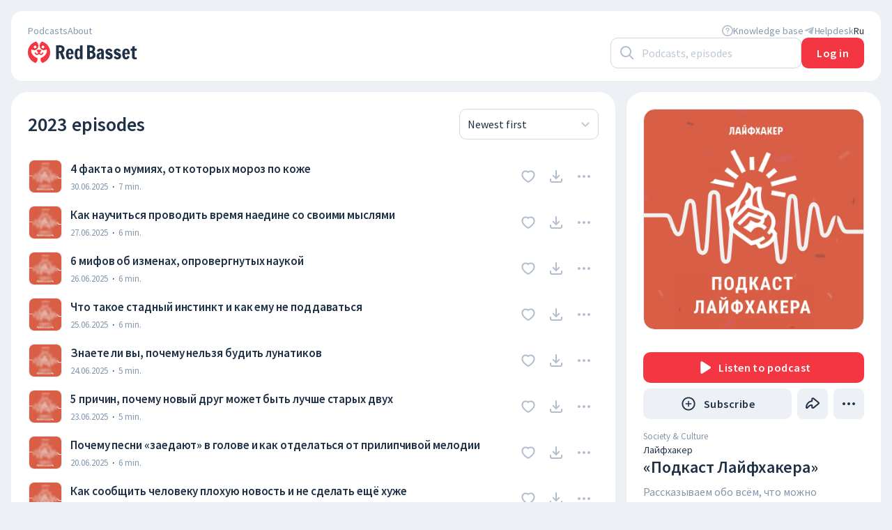

--- FILE ---
content_type: text/html; charset=utf-8
request_url: https://redbasset.tech/en/podcast/EXT4487
body_size: 54319
content:
<!DOCTYPE html><html class="borshThemeLight" lang="en"><head><meta charSet="utf-8"/><meta name="viewport" content="width=device-width"/><title>«Подкаст Лайфхакера» - Лайфхакер - EXT4487</title><meta name="robots" content="index,follow"/><meta name="description" content="Рассказываем обо всём, что можно «взломать»: о здоровье, работе и технологиях, об образовании, спорте и отдыхе, об отношениях, финансах и мотивации. Помогаем решить проблемы или упростить ситуации, с которыми вы сталкиваетесь каждый день. Отвечаем на вопросы и призываем посмотреть на привычные вещи другими глазами.
Наш сайт: https://lifehacker.ru/
Наша почта: podcasts@lifehacker.ru"/><link rel="alternate" hrefLang="ru-RU" href="https://redbasset.tech/podcast/EXT4487"/><meta property="og:title" content="«Подкаст Лайфхакера» - Лайфхакер - EXT4487"/><meta property="og:description" content="Рассказываем обо всём, что можно «взломать»: о здоровье, работе и технологиях, об образовании, спорте и отдыхе, об отношениях, финансах и мотивации. Помогаем решить проблемы или упростить ситуации, с которыми вы сталкиваетесь каждый день. Отвечаем на вопросы и призываем посмотреть на привычные вещи другими глазами.
Наш сайт: https://lifehacker.ru/
Наша почта: podcasts@lifehacker.ru"/><meta property="og:url" content="https://redbasset.tech/podcast/EXT4487"/><meta property="og:type" content="article"/><meta property="og:image" content="https://ru-msk-dr3-1.store.cloud.mts.ru/mave/storage/podcasts/4edc72fd-fd59-4fde-890c-82f193c14479/images/89a11328-21b8-4dd3-88a7-c85366c3537f.png"/><meta property="og:image:alt" content="«Подкаст Лайфхакера»"/><meta property="og:image:width" content="360"/><meta property="og:image:height" content="360"/><meta property="og:locale" content="en"/><meta property="og:site_name" content="Red Basset"/><meta name="next-head-count" content="16"/><link rel="apple-touch-icon" sizes="180x180" href="/apple-touch-icon.png"/><link rel="icon" type="image/png" sizes="32x32" href="/favicon-32x32.png"/><link rel="icon" type="image/png" sizes="16x16" href="/favicon-16x16.png"/><link rel="icon" type="image/png" sizes="16x16" href="/favicon-16x16.png"/><link rel="icon" type="image/png" sizes="512x512" href="/android-chrome-512x512.png"/><link rel="manifest" href="/site.webmanifest"/><link rel="mask-icon" href="/safari-pinned-tab.svg" color="#f33641"/><meta name="msapplication-TileColor" content="#da532c"/><meta name="theme-color" content="#edf0f5"/><meta id="viewportIOS" name="viewport" content="width=device-width, initial-scale=1"/><link rel="preload" href="/_next/static/css/3834c469e21760cd.css" as="style"/><link rel="stylesheet" href="/_next/static/css/3834c469e21760cd.css" data-n-g=""/><link rel="preload" href="/_next/static/css/a5dcc5530d08e761.css" as="style"/><link rel="stylesheet" href="/_next/static/css/a5dcc5530d08e761.css" data-n-p=""/><link rel="preload" href="/_next/static/css/e37797e982e82ba3.css" as="style"/><link rel="stylesheet" href="/_next/static/css/e37797e982e82ba3.css" data-n-p=""/><link rel="preload" href="/_next/static/css/4a71c772d7af296c.css" as="style"/><link rel="stylesheet" href="/_next/static/css/4a71c772d7af296c.css" data-n-p=""/><noscript data-n-css=""></noscript><script defer="" nomodule="" src="/_next/static/chunks/polyfills-78c92fac7aa8fdd8.js"></script><script src="/_next/static/chunks/webpack-29558a858bb879dd.js" defer=""></script><script src="/_next/static/chunks/framework-9fe0f1b717e1500d.js" defer=""></script><script src="/_next/static/chunks/main-792df0bbc9740f92.js" defer=""></script><script src="/_next/static/chunks/pages/_app-4ef832dc10cc57f8.js" defer=""></script><script src="/_next/static/chunks/7494-1f1f816c18b4fead.js" defer=""></script><script src="/_next/static/chunks/6685-79afa3b6fa19f1b4.js" defer=""></script><script src="/_next/static/chunks/3253-bece50885ece39f3.js" defer=""></script><script src="/_next/static/chunks/9545-3e9c09aa67a2d485.js" defer=""></script><script src="/_next/static/chunks/6310-31058be41103c60f.js" defer=""></script><script src="/_next/static/chunks/1014-60424db097603ab2.js" defer=""></script><script src="/_next/static/chunks/3338-9528ebf72cbb3dc0.js" defer=""></script><script src="/_next/static/chunks/9755-94be1e5a90518cbf.js" defer=""></script><script src="/_next/static/chunks/6376-e43e3f17b538b0ea.js" defer=""></script><script src="/_next/static/chunks/7757-43528e869572da34.js" defer=""></script><script src="/_next/static/chunks/7915-b7a14c4c7d0e8217.js" defer=""></script><script src="/_next/static/chunks/1036-8782232b20f60f59.js" defer=""></script><script src="/_next/static/chunks/4700-7d64808b12dec491.js" defer=""></script><script src="/_next/static/chunks/5581-7475f60f20a6e6a1.js" defer=""></script><script src="/_next/static/chunks/3223-d7a79afb06cfbd6d.js" defer=""></script><script src="/_next/static/chunks/7311-9f80deb81bd56643.js" defer=""></script><script src="/_next/static/chunks/3238-092c25eae9ac2ede.js" defer=""></script><script src="/_next/static/chunks/4669-b62fbc31947305a4.js" defer=""></script><script src="/_next/static/chunks/4871-c292e3288636e609.js" defer=""></script><script src="/_next/static/chunks/6397-f35899f3f5ff4af6.js" defer=""></script><script src="/_next/static/chunks/4837-c122f84df3dd52d3.js" defer=""></script><script src="/_next/static/chunks/6212-31bad154c0ce6cf1.js" defer=""></script><script src="/_next/static/chunks/7614-ae404cb849ef55aa.js" defer=""></script><script src="/_next/static/chunks/7871-c27e4d19b5a375be.js" defer=""></script><script src="/_next/static/chunks/pages/podcast/%5BpodcastId%5D-a1cd5b76e8b497d7.js" defer=""></script><script src="/_next/static/6LEDx69F9rdMa0_YrTfEZ/_buildManifest.js" defer=""></script><script src="/_next/static/6LEDx69F9rdMa0_YrTfEZ/_ssgManifest.js" defer=""></script></head><body><div id="__next"><div class="listenerLayout_body__otFY1"><div class="page_container__DYDpc"><div class="page_pageWrapper__JioHh"><div class="page_header__Q5W77"><header class="Header_root__XaNpj"><div class="Header_section__8Jcef Header_hiddenForMobile__Xj1J9"><div class="Header_pages__QF7WC"><a class="Header_page__ecZch" href="/en"><span class="Typography_root__0otb6 Typography_root_smallBody__QjTC7">Podcasts</span></a><a class="Header_page__ecZch" href="/en/about"><span class="Typography_root__0otb6 Typography_root_smallBody__QjTC7">About</span></a></div><div class="Header_pages__QF7WC"><a target="_blank" class="Header_page__ecZch Header_support__pAA2h" href="https://help.redbasset.tech/"><div class="Header_icon__ZGc7x"><svg width="16" height="16" viewBox="0 0 16 16" fill="none" xmlns="http://www.w3.org/2000/svg"><path fill-rule="evenodd" clip-rule="evenodd" d="M0 8C0 12.4183 3.58172 16 8 16C12.4183 16 16 12.4183 16 8C16 3.58172 12.4183 0 8 0C3.58172 0 0 3.58172 0 8ZM14.3874 7.99994C14.3874 11.5276 11.5277 14.3873 8 14.3873C4.47234 14.3873 1.61261 11.5276 1.61261 7.99994C1.61261 4.47228 4.47234 1.61255 8 1.61255C11.5277 1.61255 14.3874 4.47228 14.3874 7.99994ZM7.99994 5.07607C7.21411 5.07607 6.64382 5.66854 6.64382 6.31935C6.64382 6.69214 6.34162 6.99435 5.96882 6.99435C5.59603 6.99435 5.29382 6.69214 5.29382 6.31935C5.29382 4.85129 6.54226 3.72607 7.99994 3.72607C9.45762 3.72607 10.7061 4.85129 10.7061 6.31935C10.7061 7.55409 9.82293 8.5463 8.67494 8.8305V9.23957C8.67494 9.61236 8.37273 9.91457 7.99994 9.91457C7.62715 9.91457 7.32494 9.61236 7.32494 9.23957V8.23763C7.32494 7.86484 7.62715 7.56263 7.99994 7.56263C8.78577 7.56263 9.35606 6.97016 9.35606 6.31935C9.35606 5.66854 8.78577 5.07607 7.99994 5.07607ZM7.99995 12.2012C8.42061 12.2012 8.76162 11.8602 8.76162 11.4395C8.76162 11.0189 8.42061 10.6779 7.99995 10.6779C7.57929 10.6779 7.23828 11.0189 7.23828 11.4395C7.23828 11.8602 7.57929 12.2012 7.99995 12.2012Z" fill="currentColor"></path></svg></div><span class="Typography_root__0otb6 Typography_root_smallBody__QjTC7">Knowledge base</span></a><a target="_blank" class="Header_page__ecZch Header_support__pAA2h" href="https://t.me/RedBassetSupport"><div class="Header_icon__ZGc7x"><svg class="Telegram_icon__omFH_" width="24" height="24" viewBox="0 0 24 24" fill="none" xmlns="http://www.w3.org/2000/svg"><path d="M2.93125 10.6054L20.668 4.07987C21.4912 3.79608 22.2102 4.27149 21.9435 5.45928L21.945 5.45782L18.925 19.034C18.7012 19.9965 18.1018 20.2306 17.2632 19.7771L12.6642 16.5429C12.5 16.4047 12.6642 16.5429 9.84506 14.5476L18.3685 7.20001C18.7395 6.88843 18.2857 6.7129 17.7967 7.02301L7.2635 13.3511L2.72277 11.9994C1.73705 11.701 1.71559 11.0589 2.93125 10.6054Z" fill="currentColor"></path></svg></div><span class="Typography_root__0otb6 Typography_root_smallBody__QjTC7">Helpdesk</span></a><a class="LocaleSwitcher_link__mDSst Header_locale__Hk8QA" href="/podcast/EXT4487"><span class="Typography_root__0otb6 Typography_root_smallBody__QjTC7">ru</span></a></div></div><div class="Header_section__8Jcef"><div class="Header_logoAnchor__GH4xn"><a class="" data-testid="header-home-link" aria-label="To Home" href="/en"><svg width="160" height="32" viewBox="0 0 160 32" fill="none" xmlns="http://www.w3.org/2000/svg" class="Logotype_root__GJf6G Header_logotype__iciSX"><path fill-rule="evenodd" clip-rule="evenodd" d="M19.2 12.9876C19.2 14.2563 18.3359 15.6783 17.1221 16.2503C17.1435 16.7054 17.3258 17.1374 17.6355 17.4611C17.9655 17.8061 18.4132 18 18.88 18C19.3468 18 19.7944 17.8061 20.1245 17.4611C20.4546 17.116 20.64 16.648 20.64 16.16H22.4C22.4 17.136 22.0291 18.072 21.369 18.7622C20.7089 19.4523 19.8136 19.84 18.88 19.84C17.9464 19.84 17.0511 19.4523 16.391 18.7622C16.2465 18.6111 16.1159 18.4483 16 18.2759C15.8841 18.4483 15.7535 18.6111 15.609 18.7622C14.9489 19.4523 14.0536 19.84 13.12 19.84C12.1864 19.84 11.2911 19.4523 10.631 18.7622C9.97085 18.072 9.6 17.136 9.6 16.16H11.36C11.36 16.648 11.5454 17.116 11.8755 17.4611C12.2056 17.8061 12.6532 18 13.12 18C13.5868 18 14.0344 17.8061 14.3645 17.4611C14.6742 17.1374 14.8565 16.7054 14.8779 16.2503C13.6641 15.6783 12.8 14.2563 12.8 12.9876C12.8 12.9876 14.2327 12.16 16 12.16C17.7673 12.16 19.2 12.9876 19.2 12.9876Z" fill="#F33641"></path><path fill-rule="evenodd" clip-rule="evenodd" d="M0 16C0 23.1054 4.6316 29.129 11.0404 31.2165C12.96 30.4 14.56 26.56 13.6 24.32C10.005 22.707 3.47562 18.9927 4.96 11.68C14.3645 16.96 18.4 4.80004 11.8281 0.549377C5.01458 2.38462 0 8.60671 0 16ZM10.3236 10.2743C11.3926 10.2743 12.2592 9.40771 12.2592 8.33867C12.2592 7.26964 11.3926 6.40301 10.3236 6.40301C9.25452 6.40301 8.38789 7.26964 8.38789 8.33867C8.38789 9.40771 9.25452 10.2743 10.3236 10.2743Z" fill="#F33641"></path><path fill-rule="evenodd" clip-rule="evenodd" d="M32 16C32 23.1054 27.3684 29.129 20.9596 31.2165C19.04 30.4 17.44 26.56 18.4 24.32C21.995 22.707 28.5244 18.9927 27.04 11.68C17.6355 16.96 13.6 4.80004 20.1719 0.549377C26.9854 2.38462 32 8.60671 32 16ZM21.6764 10.2743C20.6074 10.2743 19.7408 9.40771 19.7408 8.33867C19.7408 7.26964 20.6074 6.40301 21.6764 6.40301C22.7455 6.40301 23.6121 7.26964 23.6121 8.33867C23.6121 9.40771 22.7455 10.2743 21.6764 10.2743Z" fill="#F33641"></path><path d="M45.9448 17.053H44.4253V25.6633L40.5333 25.9832V5.99021L45.2783 5.83026C47.5709 5.83026 49.3658 6.29232 50.6631 7.21644C51.9604 8.12279 52.6091 9.51785 52.6091 11.4016C52.6091 12.6456 52.3603 13.6675 51.8627 14.4672C51.3828 15.2669 50.6809 15.9334 49.7568 16.4665L51.5428 20.8116L53.3555 25.1301L49.5168 26.1698L45.9448 17.053ZM45.7582 14.174C46.6823 14.174 47.402 13.9874 47.9174 13.6142C48.4505 13.2232 48.7171 12.4946 48.7171 11.4283C48.7171 9.77554 47.8996 8.94916 46.2647 8.94916H44.4253V14.174H45.7582Z" fill="#1E3147"></path><path d="M60.1379 26.1698C58.3607 26.1698 57.0012 25.4678 56.0593 24.0638C55.1174 22.6421 54.6465 20.7583 54.6465 18.4125C54.6465 16.0311 55.1263 14.1384 56.086 12.7345C57.0456 11.3305 58.4407 10.6286 60.2712 10.6286C62.0128 10.6286 63.3456 11.3305 64.2698 12.7345C65.1939 14.1384 65.6559 16.0311 65.6559 18.4125C65.6559 18.5547 65.6293 18.6613 65.576 18.7324C65.5226 18.7857 65.496 18.8212 65.496 18.839H58.3785C58.3785 19.9942 58.5296 21.0516 58.8317 22.0112C59.1338 22.9531 59.5959 23.4241 60.2179 23.4241C60.9109 23.4241 61.4263 23.0242 61.764 22.2245C62.1016 21.4248 62.2793 21.0071 62.2971 20.9716L65.1228 22.0379C64.7496 23.3174 64.1542 24.3304 63.3368 25.0768C62.5193 25.8054 61.453 26.1698 60.1379 26.1698ZM61.9772 16.6798C61.9772 15.6135 61.8351 14.7693 61.5507 14.1473C61.2664 13.5253 60.8221 13.2143 60.2179 13.2143C59.9157 13.2143 59.6225 13.3654 59.3382 13.6675C59.0538 13.9696 58.8228 14.3872 58.6451 14.9204C58.4674 15.4535 58.3785 16.04 58.3785 16.6798H61.9772Z" fill="#1E3147"></path><path d="M71.5659 26.1698C68.687 26.1698 67.2475 23.5573 67.2475 18.3325C67.2475 15.6135 67.6029 13.6497 68.3137 12.4413C69.0246 11.2328 70.1353 10.6286 71.6459 10.6286C72.2857 10.6286 72.8988 10.8418 73.4853 11.2683C74.0717 11.6771 74.4982 12.1925 74.7648 12.8145V6.31009L78.5235 5.83026V25.6633L75.6978 25.9832L74.7648 23.9572C74.5871 24.6147 74.2583 25.1479 73.7785 25.5566C73.2987 25.9654 72.5611 26.1698 71.5659 26.1698ZM72.9521 23.504C73.4853 23.504 73.9207 23.2108 74.2583 22.6243C74.596 22.0201 74.7648 21.0071 74.7648 19.5854V14.5738C74.2494 13.7741 73.6452 13.3743 72.9521 13.3743C72.3657 13.3743 71.9303 13.5875 71.6459 14.014C71.3793 14.4228 71.2016 14.9648 71.1128 15.6401C71.0417 16.3155 71.0061 17.2129 71.0061 18.3325C71.0061 19.4699 71.0417 20.394 71.1128 21.1049C71.2016 21.8157 71.3882 22.3933 71.6726 22.8376C71.9569 23.2819 72.3834 23.504 72.9521 23.504Z" fill="#1E3147"></path><path d="M85.051 5.83026H89.5294C91.9463 5.83026 93.7057 6.30121 94.8075 7.2431C95.9094 8.18499 96.4603 9.42899 96.4603 10.9751C96.4603 11.9525 96.2648 12.8145 95.8738 13.5609C95.5006 14.3073 94.9764 14.8493 94.301 15.187C95.1541 15.6312 95.8294 16.2266 96.327 16.973C96.8246 17.7016 97.0734 18.7857 97.0734 20.2252C97.0734 23.9572 94.1322 25.8232 88.2498 25.8232H85.051V5.83026ZM89.7693 13.9607C90.8001 13.9607 91.5642 13.7919 92.0618 13.4542C92.5772 13.1166 92.8349 12.4235 92.8349 11.375C92.8349 10.4509 92.5417 9.81997 91.9552 9.48231C91.3865 9.12688 90.6046 8.94916 89.6094 8.94916H88.8363V13.9607H89.7693ZM89.6893 22.7043C90.9689 22.7043 91.893 22.3933 92.4617 21.7713C93.0304 21.1315 93.3147 20.4384 93.3147 19.692C93.3147 18.5369 93.0037 17.7727 92.3817 17.3995C91.7775 17.0085 90.9244 16.8131 89.8226 16.8131H88.9696V22.7043H89.6893Z" fill="#1E3147"></path><path d="M101.946 26.1698C101.306 26.1698 100.728 25.9743 100.213 25.5833C99.6977 25.1745 99.2979 24.6325 99.0135 23.9572C98.7292 23.2641 98.587 22.4911 98.587 21.638C98.587 19.7009 99.2446 18.3414 100.56 17.5595C101.893 16.7597 103.439 16.3066 105.198 16.1999C105.198 15.2403 105.136 14.5294 105.011 14.0674C104.887 13.6053 104.585 13.3743 104.105 13.3743C103.696 13.3743 103.385 13.5342 103.172 13.8541C102.959 14.174 102.826 14.5827 102.772 15.0803L99.1202 14.4406C99.2979 13.0722 99.8577 12.0947 100.8 11.5083C101.741 10.9218 102.843 10.6286 104.105 10.6286C105.722 10.6286 106.931 11.0551 107.73 11.9081C108.548 12.7611 108.957 13.8719 108.957 15.2403V22.9975C108.957 23.8328 109.09 24.7214 109.357 25.6633L105.705 25.9832L105.278 24.1438C104.958 24.7125 104.487 25.1923 103.865 25.5833C103.243 25.9743 102.603 26.1698 101.946 26.1698ZM103.679 23.504C103.981 23.504 104.229 23.4329 104.425 23.2908C104.638 23.1486 104.896 22.9176 105.198 22.5977V18.4391C104.309 18.4391 103.599 18.6791 103.065 19.1589C102.532 19.6387 102.266 20.3851 102.266 21.3981C102.266 22.0734 102.381 22.5977 102.612 22.9709C102.861 23.3263 103.217 23.504 103.679 23.504Z" fill="#1E3147"></path><path d="M116.519 26.1698C115.044 26.1698 113.854 25.841 112.947 25.1834C112.041 24.5081 111.455 23.5751 111.188 22.3844L114.094 21.4248C114.165 21.7624 114.298 22.0645 114.493 22.3311C114.902 22.9176 115.498 23.2108 116.28 23.2108C116.724 23.2108 117.15 23.1131 117.559 22.9176C117.968 22.7221 118.172 22.42 118.172 22.0112C118.172 21.4603 117.79 21.0338 117.026 20.7317L113.88 19.4521C113.045 19.0967 112.405 18.5635 111.961 17.8527C111.517 17.1418 111.295 16.271 111.295 15.2403C111.295 14.2806 111.526 13.4542 111.988 12.7612C112.468 12.0681 113.09 11.5438 113.854 11.1884C114.636 10.8152 115.471 10.6286 116.36 10.6286C117.479 10.6286 118.51 10.9573 119.452 11.6149C120.394 12.2547 121.025 13.1344 121.344 14.254L118.252 15.2136C118.181 14.9115 118.057 14.6094 117.879 14.3073C117.488 13.703 116.99 13.4009 116.386 13.4009C115.942 13.4009 115.56 13.5076 115.24 13.7208C114.92 13.9163 114.76 14.2095 114.76 14.6005C114.76 15.0626 115.195 15.4891 116.066 15.88L118.732 16.973C119.674 17.4173 120.411 17.9771 120.945 18.6524C121.478 19.3277 121.744 20.2341 121.744 21.3714C121.744 22.4022 121.495 23.2819 120.998 24.0105C120.5 24.7214 119.852 25.2634 119.052 25.6366C118.252 25.992 117.408 26.1698 116.519 26.1698Z" fill="#1E3147"></path><path d="M128.546 26.1698C127.071 26.1698 125.881 25.841 124.974 25.1834C124.068 24.5081 123.482 23.5751 123.215 22.3844L126.121 21.4248C126.192 21.7624 126.325 22.0645 126.521 22.3311C126.929 22.9176 127.525 23.2108 128.307 23.2108C128.751 23.2108 129.177 23.1131 129.586 22.9176C129.995 22.7221 130.199 22.42 130.199 22.0112C130.199 21.4603 129.817 21.0338 129.053 20.7317L125.907 19.4521C125.072 19.0967 124.432 18.5635 123.988 17.8527C123.544 17.1418 123.322 16.271 123.322 15.2403C123.322 14.2806 123.553 13.4542 124.015 12.7612C124.495 12.0681 125.117 11.5438 125.881 11.1884C126.663 10.8152 127.498 10.6286 128.387 10.6286C129.506 10.6286 130.537 10.9573 131.479 11.6149C132.421 12.2547 133.052 13.1344 133.371 14.254L130.279 15.2136C130.208 14.9115 130.084 14.6094 129.906 14.3073C129.515 13.703 129.017 13.4009 128.413 13.4009C127.969 13.4009 127.587 13.5076 127.267 13.7208C126.947 13.9163 126.787 14.2095 126.787 14.6005C126.787 15.0626 127.222 15.4891 128.093 15.88L130.759 16.973C131.701 17.4173 132.438 17.9771 132.972 18.6524C133.505 19.3277 133.771 20.2341 133.771 21.3714C133.771 22.4022 133.522 23.2819 133.025 24.0105C132.527 24.7214 131.879 25.2634 131.079 25.6366C130.279 25.992 129.435 26.1698 128.546 26.1698Z" fill="#1E3147"></path><path d="M140.867 26.1698C139.09 26.1698 137.73 25.4678 136.788 24.0638C135.846 22.6421 135.375 20.7583 135.375 18.4125C135.375 16.0311 135.855 14.1384 136.815 12.7345C137.774 11.3305 139.17 10.6286 141 10.6286C142.742 10.6286 144.074 11.3305 144.999 12.7345C145.923 14.1384 146.385 16.0311 146.385 18.4125C146.385 18.5547 146.358 18.6613 146.305 18.7324C146.251 18.7857 146.225 18.8212 146.225 18.839H139.107C139.107 19.9942 139.258 21.0516 139.56 22.0112C139.863 22.9531 140.325 23.4241 140.947 23.4241C141.64 23.4241 142.155 23.0242 142.493 22.2245C142.83 21.4248 143.008 21.0071 143.026 20.9716L145.852 22.0379C145.478 23.3174 144.883 24.3304 144.066 25.0768C143.248 25.8054 142.182 26.1698 140.867 26.1698ZM142.706 16.6798C142.706 15.6135 142.564 14.7693 142.28 14.1473C141.995 13.5253 141.551 13.2143 140.947 13.2143C140.645 13.2143 140.351 13.3654 140.067 13.6675C139.783 13.9696 139.552 14.3872 139.374 14.9204C139.196 15.4535 139.107 16.04 139.107 16.6798H142.706Z" fill="#1E3147"></path><path d="M153.761 26.1164C152.552 26.1164 151.531 25.8143 150.695 25.2101C149.86 24.5881 149.442 23.4951 149.442 21.9312V13.6408H147.363L147.523 10.8152H149.549L149.922 7.56298L153.174 7.10981V10.8152H156.267L156.107 13.6408H153.201V21.9046C153.201 22.4377 153.334 22.8198 153.601 23.0509C153.868 23.2819 154.258 23.3974 154.774 23.3974C155.058 23.3974 155.538 23.3441 156.213 23.2375V25.8232C156.142 25.841 155.858 25.8943 155.36 25.9832C154.881 26.072 154.347 26.1164 153.761 26.1164Z" fill="#1E3147"></path></svg></a><div class="Header_section__8Jcef Header_hiddenForMobile__Xj1J9"></div></div><div class="Header_page__ecZch"><div class="Header_hiddenForMobile__Xj1J9"><div class="Search_searchContainer___QGs1 Header_search__m3eU6"><form class="Search_search__sjHcf Search_searchOpen__lFFZF"><div class="SearchInput_container__C1Ir3"><div class="SearchInput_inputWrapper__FREzR"><div class="SearchInput_iconWrapper__zIO0s"><svg width="20" height="20" viewBox="0 0 20 20" fill="none" xmlns="http://www.w3.org/2000/svg"><path fill-rule="evenodd" clip-rule="evenodd" d="M8 16C3.58172 16 0 12.4183 0 8C0 3.58172 3.58172 0 8 0C12.4183 0 16 3.58172 16 8C16 9.84871 15.3729 11.551 14.3199 12.9056L19 17.5858C19.3905 17.9763 19.3905 18.6095 19 19C18.6095 19.3905 17.9763 19.3905 17.5858 19L12.9056 14.3199C11.551 15.3729 9.84871 16 8 16ZM14 8C14 11.3137 11.3137 14 8 14C4.68629 14 2 11.3137 2 8C2 4.68629 4.68629 2 8 2C11.3137 2 14 4.68629 14 8Z" fill="#b2becd"></path></svg></div><div class="Typography_root__0otb6 Typography_root_body__HB4mN"><input type="search" data-testid="search-input" placeholder="Podcasts, episodes" class="SearchInput_input__KBUjM" value=""/></div></div></div></form></div></div><div class="Header_userMenuWrapper__2aLdL"><div class="UserMenu_userInfo__0gQMq"><a href="/en/auth"><button data-testid="header-auth-button" class="Button_button__hAbKV UserMenu_authButton__mokZu Button_button_primary__cUhlZ Button_height44__AC09s" type="button"><span class="Typography_root__0otb6 Typography_root_button__oAKH4 Button_buttonContent__fc_eQ">Log in</span></button></a></div></div><div class="Header_burgerWrapper__5NwDi"><button aria-label="open menu" class="HamburgerMenu_button__rgZwo" type="button"><div class=""><div class="HamburgerMenu_line__0BeV1 HamburgerMenu_lineFirst__EOjlX"></div><div class="HamburgerMenu_line__0BeV1 HamburgerMenu_lineSecond__CYgjh"></div><div class="HamburgerMenu_line__0BeV1 HamburgerMenu_lineThird__wxtN7"></div></div></button><div class="DropMenu_root__fL4WK"><div class="DropMenu_wrapper__BOuGF"><div class="DropMenu_searchWrapper__EPtK5"><div class="Search_searchContainer___QGs1"><form class="Search_search__sjHcf Search_searchOpen__lFFZF"><div class="SearchInput_container__C1Ir3"><div class="SearchInput_inputWrapper__FREzR"><div class="SearchInput_iconWrapper__zIO0s"><svg width="20" height="20" viewBox="0 0 20 20" fill="none" xmlns="http://www.w3.org/2000/svg"><path fill-rule="evenodd" clip-rule="evenodd" d="M8 16C3.58172 16 0 12.4183 0 8C0 3.58172 3.58172 0 8 0C12.4183 0 16 3.58172 16 8C16 9.84871 15.3729 11.551 14.3199 12.9056L19 17.5858C19.3905 17.9763 19.3905 18.6095 19 19C18.6095 19.3905 17.9763 19.3905 17.5858 19L12.9056 14.3199C11.551 15.3729 9.84871 16 8 16ZM14 8C14 11.3137 11.3137 14 8 14C4.68629 14 2 11.3137 2 8C2 4.68629 4.68629 2 8 2C11.3137 2 14 4.68629 14 8Z" fill="#b2becd"></path></svg></div><div class="Typography_root__0otb6 Typography_root_body__HB4mN"><input type="search" data-testid="search-input" placeholder="Podcasts, episodes" class="SearchInput_input__KBUjM SearchInput_inputMobile__2f4mO" value=""/></div></div></div></form></div></div><div class="DropMenu_panelPages__O4C1E"><button type="button" class="DropMenu_menuItem__r3VOE DropMenu_panelItem__eLCIw DropMenu_panelItemCurrent__4W7by"><h5 class="Typography_root__0otb6 Typography_root_headline__LjOYM">Podcasts</h5></button><button type="button" class="DropMenu_menuItem__r3VOE DropMenu_panelItem__eLCIw"><h5 class="Typography_root__0otb6 Typography_root_headline__LjOYM">About</h5></button></div><nav class="DropMenu_mobileMenu__xXzdd"><h5 class="Typography_root__0otb6 Typography_root_headline__LjOYM"><a class="DropMenu_menuItem__r3VOE" href="/en/app/categories">Categories</a></h5></nav><ul class="DropMenu_contactsList__50H8_"><li><a class="DropMenu_contactsLink__dof12" target="_blank" rel="noreferrer" href="https://help.redbasset.tech/"><svg width="16" height="16" viewBox="0 0 16 16" fill="none" xmlns="http://www.w3.org/2000/svg"><path fill-rule="evenodd" clip-rule="evenodd" d="M0 8C0 12.4183 3.58172 16 8 16C12.4183 16 16 12.4183 16 8C16 3.58172 12.4183 0 8 0C3.58172 0 0 3.58172 0 8ZM14.3874 7.99994C14.3874 11.5276 11.5277 14.3873 8 14.3873C4.47234 14.3873 1.61261 11.5276 1.61261 7.99994C1.61261 4.47228 4.47234 1.61255 8 1.61255C11.5277 1.61255 14.3874 4.47228 14.3874 7.99994ZM7.99994 5.07607C7.21411 5.07607 6.64382 5.66854 6.64382 6.31935C6.64382 6.69214 6.34162 6.99435 5.96882 6.99435C5.59603 6.99435 5.29382 6.69214 5.29382 6.31935C5.29382 4.85129 6.54226 3.72607 7.99994 3.72607C9.45762 3.72607 10.7061 4.85129 10.7061 6.31935C10.7061 7.55409 9.82293 8.5463 8.67494 8.8305V9.23957C8.67494 9.61236 8.37273 9.91457 7.99994 9.91457C7.62715 9.91457 7.32494 9.61236 7.32494 9.23957V8.23763C7.32494 7.86484 7.62715 7.56263 7.99994 7.56263C8.78577 7.56263 9.35606 6.97016 9.35606 6.31935C9.35606 5.66854 8.78577 5.07607 7.99994 5.07607ZM7.99995 12.2012C8.42061 12.2012 8.76162 11.8602 8.76162 11.4395C8.76162 11.0189 8.42061 10.6779 7.99995 10.6779C7.57929 10.6779 7.23828 11.0189 7.23828 11.4395C7.23828 11.8602 7.57929 12.2012 7.99995 12.2012Z" fill="currentColor"></path></svg><span class="Typography_root__0otb6 Typography_root_smallBody__QjTC7">Knowledge base</span></a></li><li><a class="DropMenu_contactsLink__dof12" target="_blank" rel="noreferrer" href="https://t.me/RedBassetSupport"><svg class="Telegram_icon__omFH_" width="24" height="24" viewBox="0 0 24 24" fill="none" xmlns="http://www.w3.org/2000/svg"><path d="M2.93125 10.6054L20.668 4.07987C21.4912 3.79608 22.2102 4.27149 21.9435 5.45928L21.945 5.45782L18.925 19.034C18.7012 19.9965 18.1018 20.2306 17.2632 19.7771L12.6642 16.5429C12.5 16.4047 12.6642 16.5429 9.84506 14.5476L18.3685 7.20001C18.7395 6.88843 18.2857 6.7129 17.7967 7.02301L7.2635 13.3511L2.72277 11.9994C1.73705 11.701 1.71559 11.0589 2.93125 10.6054Z" fill="currentColor"></path></svg><span class="Typography_root__0otb6 Typography_root_smallBody__QjTC7">Helpdesk</span></a></li></ul><div class="DropMenu_locale___UWBf"><div class="LocaleSwitcher_double__GMoKq"><a class="LocaleSwitcher_link__mDSst" href="/podcast/EXT4487"><span class="Typography_root__0otb6 Typography_root_smallBody__QjTC7">ru</span></a><span class="Typography_root__0otb6 Typography_root_smallBody__QjTC7 LocaleSwitcher_delimiter___7ZIx">/</span><a class="LocaleSwitcher_link__mDSst LocaleSwitcher_delimiter___7ZIx" href="/en/podcast/EXT4487"><span class="Typography_root__0otb6 Typography_root_smallBody__QjTC7">en<!-- --> </span></a></div></div></div></div></div></div></div></header></div><div><main id="podcast-main" class="_podcastId__main__Q_ns8 _podcastId__podcast__o5G0U"><section class="_podcastId__podcastEpisodes__t2SyX"><div class="PodcastEpisodes_episodes__LUPw3 PodcastEpisodes_withoutPagination__2LXEf"></div></section><section class="_podcastId__sidebar__hrcIt"><div class="styles_skeleton__p_xFO"><div class="SkeletonImage_image__GDFV1 styles_cover__F7KM6"></div><div><div class="SkeletonText_text__6X8fp styles_listen__02YID"></div><div class="styles_actions__KLN3O"><div class="SkeletonText_text__6X8fp styles_subscribe___ZtVt"></div><div class="SkeletonText_text__6X8fp styles_share__q65_6"></div><div class="SkeletonText_text__6X8fp styles_drop__biOMb"></div></div><div><div class="SkeletonText_text__6X8fp styles_category__AvHvC"></div><div class="SkeletonText_text__6X8fp styles_name__zcdt2"></div><div class="SkeletonText_text__6X8fp styles_description__WJXEt"></div></div></div></div></section></main></div></div></div><footer class="Footer_footer__4HfFf"><div class="Footer_mainInfo__QZPnt"><a class="Footer_logotypeWrapper__yWFzy" href="/en"><svg class="Logotype_root__GJf6G" width="113" height="24" viewBox="0 0 113 24" xmlns="http://www.w3.org/2000/svg"><path d="m2.84 8.58c0.11636 0 0.24066 0.13488 0.39886 0.30654 0.27684 0.3004 0.6575 0.71346 1.2811 0.71346 1.6 0 3.48-2.4 3.48-5.6 0-2.4-1.08-4-2.4-4-2.8 0-5.6 3.2-5.6 9.6 0 4 0.8 14.4 4 14.4 1.32 0 2.4-0.96 2.4-2.28 0-1.2484-0.56923-2.2898-1.2636-3.5601-1.0854-1.9857-2.4764-4.5307-2.4764-9.2999 0-0.22 0.08-0.28 0.18-0.28zm2.02-2.58c0.3-0.64 0.9-0.98 1.32-0.78s0.54 0.88 0.22 1.52c-0.3 0.64-0.9 0.98-1.32 0.78s-0.52-0.88-0.22-1.52zm-1.64-3.86c0.78-0.82 1.16-0.36 1.1-0.08-0.03779 0.17635-0.13905 0.26543-0.28879 0.39716-0.088 0.07743-0.19276 0.16958-0.31121 0.30284-0.09295 0.10457-0.16565 0.2007-0.22938 0.28497-0.15566 0.20583-0.25776 0.34084-0.47062 0.35503-0.3 0.04-0.58-0.44 0.2-1.26zm9.2601 10.26c-0.22-0.04-0.42 0.08-0.48 0.3-0.18 0.78-0.76 1.38-1.34 1.38-0.52 0-1.22-0.48-1.48-1.82 0.82002-0.22 1.42-1.06 1.42-1.58 0-0.6-0.82002-1.1-1.82-1.1s-1.82 0.47995-1.82 1.1c0 0.52 0.6 1.36 1.42 1.58-0.26 1.34-0.96 1.82-1.48 1.82-0.58 0-1.16-0.6-1.34-1.38-0.04-0.22-0.26-0.36-0.48-0.3-0.22 0.04-0.36 0.26-0.3 0.48 0.26 1.16 1.14 2 2.12 2 0.88 0 1.5-0.6 1.88-1.34 0.38 0.74 1 1.34 1.88 1.34 0.96 0 1.86-0.84 2.12-2 0.06-0.2-0.08-0.42-0.3-0.48zm-2.8801-8.3999c0-2.4 1.08-4 2.4-4 2.8 0 5.6 3.2 5.6 9.6 0 4-0.8 14.4-4 14.4-1.32 0-2.4-0.96-2.4-2.28 0-1.2474 0.5683-2.2852 1.2619-3.5516 1.0857-1.9822 2.4781-4.5246 2.4781-9.3084 0-0.22-0.08-0.28-0.18-0.28-0.1164 0-0.2407 0.13488-0.3989 0.30654-0.2768 0.3004-0.6575 0.71346-1.2811 0.71346-1.6 0-3.48-2.4-3.48-5.6zm1.58 2.74c0.3 0.64 0.9 0.98 1.32 0.78 0.44-0.2 0.54-0.88 0.22-1.52-0.3-0.64-0.9-0.98-1.32-0.78s-0.52 0.88-0.22 1.52zm2.9294-3.695c0.1556 0.20583 0.2577 0.34084 0.4706 0.35503 0.3 0.04 0.58-0.44-0.2-1.26s-1.16-0.36-1.1-0.08c0.0379 0.16435 0.1398 0.25678 0.2904 0.39346 0.0877 0.07956 0.1919 0.1741 0.3096 0.30654 0.093 0.10457 0.1657 0.20071 0.2294 0.28497z" clip-rule="evenodd" fill="#F33641" fill-rule="evenodd"></path><path d="m29.659 12.79h-1.1396v6.4577l-2.919 0.2399v-14.995l3.5587-0.11996c1.7194 0 3.0656 0.34655 4.0386 1.0396 0.973 0.67976 1.4595 1.7261 1.4595 3.1389 0 0.933-0.1866 1.6994-0.5598 2.2992-0.3599 0.5998-0.8864 1.0996-1.5794 1.4995l1.3395 3.2588 1.3595 3.2389-2.879 0.7797-2.679-6.8376zm-0.14-2.1592c0.6931 0 1.2329-0.14 1.6194-0.4199 0.3999-0.29321 0.5998-0.83968 0.5998-1.6394 0-1.2396-0.6131-1.8593-1.8393-1.8593h-1.3795v3.9186h0.9996z" fill="#FFFFFF"></path><path d="m40.304 19.627c-1.3329 0-2.3525-0.5265-3.0589-1.5794-0.7064-1.0663-1.0596-2.4792-1.0596-4.2385 0-1.7861 0.3598-3.2056 1.0796-4.2586 0.7197-1.053 1.766-1.5794 3.1389-1.5794 1.3062 0 2.3058 0.52648 2.9989 1.5794 0.6931 1.053 1.0396 2.4724 1.0396 4.2586 0 0.1066-0.02 0.1866-0.0599 0.2399-0.04 0.04-0.06 0.0666-0.06 0.0799h-5.3381c0 0.8664 0.1133 1.6595 0.3398 2.3792 0.2266 0.7064 0.5732 1.0596 1.0397 1.0596 0.5198 0 0.9063-0.2999 1.1596-0.8997 0.2532-0.5997 0.3865-0.913 0.3998-0.9396l2.1193 0.7997c-0.2799 0.9597-0.7264 1.7194-1.3395 2.2792-0.6132 0.5465-1.4129 0.8197-2.3992 0.8197zm1.3795-7.1175c0-0.7997-0.1066-1.4328-0.3199-1.8993-0.2132-0.4665-0.5464-0.69977-0.9996-0.69977-0.2266 0-0.4465 0.11327-0.6598 0.33987-0.2132 0.2266-0.3865 0.5398-0.5198 0.9397-0.1333 0.3998-0.1999 0.8397-0.1999 1.3195h2.699z" fill="#FFFFFF"></path><path d="m48.874 19.627c-2.1592 0-3.2388-1.9593-3.2388-5.8779 0-2.0393 0.2666-3.5121 0.7997-4.4185 0.5331-0.90635 1.3662-1.3595 2.4991-1.3595 0.4799 0 0.9397 0.15995 1.3795 0.47983 0.4399 0.30656 0.7598 0.69309 0.9597 1.1596v-4.8783l2.819-0.35987v14.875l-2.1193 0.2399-0.6997-1.5194c-0.1333 0.4931-0.3799 0.893-0.7397 1.1996-0.3599 0.3065-0.9131 0.4598-1.6595 0.4598zm1.0397-1.9993c0.3998 0 0.7264-0.2199 0.9796-0.6598 0.2533-0.4531 0.3799-1.2129 0.3799-2.2792v-3.7586c-0.3865-0.5998-0.8397-0.8997-1.3595-0.8997-0.4399 0-0.7664 0.1599-0.9797 0.4798-0.1999 0.3066-0.3332 0.7131-0.3998 1.2196-0.0534 0.5065-0.08 1.1796-0.08 2.0193 0 0.853 0.0266 1.5461 0.08 2.0792 0.0666 0.5332 0.2066 0.9664 0.4198 1.2996 0.2133 0.3332 0.5332 0.4998 0.9597 0.4998z" fill="#FFFFFF"></path><path d="m58.988 4.3727h3.3588c1.8127 0 3.1323 0.35321 3.9586 1.0596 0.8264 0.70641 1.2396 1.6394 1.2396 2.799 0 0.73307-0.1466 1.3795-0.4398 1.9393-0.2799 0.5598-0.6731 0.9664-1.1796 1.2196 0.6397 0.3332 1.1462 0.7797 1.5194 1.3395 0.3732 0.5465 0.5598 1.3596 0.5598 2.4392 0 2.799-2.2059 4.1985-6.6176 4.1985h-2.3992v-14.995zm3.5388 6.0978c0.773 0 1.3462-0.1266 1.7194-0.3798 0.3865-0.25328 0.5798-0.7731 0.5798-1.5595 0-0.69309-0.22-1.1662-0.6598-1.4195-0.4265-0.26657-1.013-0.39985-1.7594-0.39985h-0.5798v3.7586h0.6998zm-0.06 6.5577c0.9597 0 1.6527-0.2332 2.0793-0.6997 0.4265-0.4799 0.6397-0.9997 0.6397-1.5595 0-0.8663-0.2332-1.4395-0.6997-1.7194-0.4532-0.2932-1.093-0.4398-1.9193-0.4398h-0.6398v4.4184h0.5398z" fill="#FFFFFF"></path><path d="m71.66 19.627c-0.4799 0-0.913-0.1466-1.2996-0.4398-0.3865-0.3066-0.6864-0.7131-0.8997-1.2196-0.2132-0.5198-0.3198-1.0996-0.3198-1.7394 0-1.4528 0.4931-2.4725 1.4794-3.0589 0.9997-0.5998 2.1593-0.9397 3.4788-1.0197 0-0.7197-0.0466-1.2529-0.1399-1.5994s-0.3199-0.5198-0.6798-0.5198c-0.3066 0-0.5398 0.1199-0.6998 0.3599-0.1599 0.2399-0.2599 0.5464-0.2999 0.9196l-2.739-0.4798c0.1333-1.0263 0.5532-1.7594 1.2596-2.1992 0.7064-0.43985 1.5328-0.65977 2.4791-0.65977 1.2129 0 2.1192 0.31989 2.719 0.95966 0.6132 0.63978 0.9197 1.4728 0.9197 2.4991v5.8179c0 0.6265 0.1 1.2929 0.2999 1.9993l-2.739 0.2399-0.3199-1.3795c-0.2399 0.4266-0.5931 0.7864-1.0596 1.0797-0.4665 0.2932-0.9464 0.4398-1.4395 0.4398zm1.2995-1.9993c0.2266 0 0.4132-0.0533 0.5598-0.1599 0.16-0.1067 0.3532-0.2799 0.5798-0.5199v-3.1189c-0.6664 0-1.1996 0.18-1.5994 0.5399-0.3999 0.3598-0.5998 0.9196-0.5998 1.6794 0 0.5065 0.0866 0.8996 0.2599 1.1795 0.1866 0.2666 0.4532 0.3999 0.7997 0.3999z" fill="#FFFFFF"></path><path d="m82.59 19.627c-1.1063 0-1.9993-0.2466-2.6791-0.7397-0.6797-0.5065-1.1196-1.2063-1.3195-2.0993l2.1792-0.7197c0.0533 0.2532 0.1533 0.4798 0.2999 0.6797 0.3066 0.4399 0.7531 0.6598 1.3395 0.6598 0.3333 0 0.6531-0.0733 0.9597-0.2199 0.3066-0.1467 0.4598-0.3732 0.4598-0.6798 0-0.4132-0.2865-0.7331-0.8597-0.9597l-2.3591-0.9596c-0.6265-0.2666-1.1063-0.6665-1.4395-1.1996s-0.4998-1.1862-0.4998-1.9593c0-0.7198 0.1732-1.3395 0.5198-1.8594 0.3598-0.51982 0.8263-0.91301 1.3995-1.1796 0.5864-0.2799 1.2129-0.41985 1.8793-0.41985 0.8397 0 1.6128 0.24658 2.3192 0.73974 0.7064 0.47983 1.1796 1.1396 1.4195 1.9794l-2.3192 0.7197c-0.0533-0.2266-0.1466-0.4532-0.2799-0.6798-0.2932-0.4531-0.6664-0.6797-1.1196-0.6797-0.3332 0-0.6198 0.08-0.8597 0.2399-0.2399 0.1466-0.3599 0.3665-0.3599 0.6598 0 0.3465 0.3266 0.6664 0.9797 0.9596l1.9993 0.8197c0.7064 0.3332 1.2595 0.7531 1.6594 1.2596s0.5998 1.1862 0.5998 2.0393c0 0.773-0.1866 1.4328-0.5598 1.9793-0.3732 0.5331-0.8597 0.9396-1.4595 1.2195-0.5998 0.2666-1.2329 0.3999-1.8993 0.3999z" fill="#FFFFFF"></path><path d="m91.61 19.627c-1.1063 0-1.9993-0.2466-2.679-0.7397-0.6798-0.5065-1.1196-1.2063-1.3196-2.0993l2.1793-0.7197c0.0533 0.2532 0.1532 0.4798 0.2999 0.6797 0.3065 0.4399 0.753 0.6598 1.3395 0.6598 0.3332 0 0.6531-0.0733 0.9596-0.2199 0.3066-0.1467 0.4599-0.3732 0.4599-0.6798 0-0.4132-0.2866-0.7331-0.8597-0.9597l-2.3592-0.9596c-0.6264-0.2666-1.1063-0.6665-1.4395-1.1996s-0.4998-1.1862-0.4998-1.9593c0-0.7198 0.1733-1.3395 0.5198-1.8594 0.3599-0.51982 0.8264-0.91301 1.3995-1.1796 0.5865-0.2799 1.2129-0.41985 1.8794-0.41985 0.8397 0 1.6127 0.24658 2.3192 0.73974 0.7064 0.47983 1.1795 1.1396 1.4195 1.9794l-2.3192 0.7197c-0.0533-0.2266-0.1466-0.4532-0.2799-0.6798-0.2933-0.4531-0.6665-0.6797-1.1196-0.6797-0.3332 0-0.6198 0.08-0.8597 0.2399-0.2399 0.1466-0.3599 0.3665-0.3599 0.6598 0 0.3465 0.3266 0.6664 0.9797 0.9596l1.9992 0.8197c0.7065 0.3332 1.2596 0.7531 1.6595 1.2596 0.3998 0.5065 0.5997 1.1862 0.5997 2.0393 0 0.773-0.1866 1.4328-0.5598 1.9793-0.3732 0.5331-0.8597 0.9396-1.4594 1.2195-0.5998 0.2666-1.2329 0.3999-1.8994 0.3999z" fill="#FFFFFF"></path><path d="m100.85 19.627c-1.3328 0-2.3524-0.5265-3.0588-1.5794-0.7064-1.0663-1.0596-2.4792-1.0596-4.2385 0-1.7861 0.3598-3.2056 1.0796-4.2586 0.7197-1.053 1.766-1.5794 3.1388-1.5794 1.306 0 2.306 0.52648 2.999 1.5794 0.693 1.053 1.04 2.4724 1.04 4.2586 0 0.1066-0.02 0.1866-0.06 0.2399-0.04 0.04-0.06 0.0666-0.06 0.0799h-5.3384c0 0.8664 0.1133 1.6595 0.3399 2.3792 0.2265 0.7064 0.5735 1.0596 1.0395 1.0596 0.52 0 0.906-0.2999 1.16-0.8997 0.253-0.5997 0.386-0.913 0.4-0.9396l2.119 0.7997c-0.28 0.9597-0.727 1.7194-1.34 2.2792-0.613 0.5465-1.413 0.8197-2.399 0.8197zm1.38-7.1175c0-0.7997-0.107-1.4328-0.32-1.8993-0.214-0.4665-0.547-0.69977-1-0.69977-0.227 0-0.446 0.11327-0.66 0.33987-0.213 0.2266-0.3862 0.5398-0.5195 0.9397-0.1333 0.3998-0.1999 0.8397-0.1999 1.3195h2.6994z" fill="#FFFFFF"></path><path d="m110.52 19.587c-0.907 0-1.673-0.2266-2.299-0.6797-0.627-0.4665-0.94-1.2863-0.94-2.4592v-6.2178h-1.56l0.12-2.1192h1.52l0.28-2.4391 2.439-0.33988v2.779h2.319l-0.12 2.1192h-2.179v6.1978c0 0.3999 0.1 0.6865 0.3 0.8597 0.2 0.1733 0.493 0.2599 0.879 0.2599 0.214 0 0.574-0.04 1.08-0.1199v1.9393c-0.053 0.0133-0.266 0.0533-0.64 0.1199-0.36 0.0667-0.759 0.1-1.199 0.1z" fill="#FFFFFF"></path></svg></a><ul class="Footer_socialMedia__Oj076"><li class="Footer_socialItem__bUrKG"><a class="Footer_socialLink__qL7uz icons_icon__khoT6" aria-label="telegram" href="https://t.me/redbassetteam" target="_blank" rel="noopener noreferrer"><svg class="Telegram_icon__omFH_" width="24" height="24" viewBox="0 0 24 24" fill="none" xmlns="http://www.w3.org/2000/svg"><path d="M2.93125 10.6054L20.668 4.07987C21.4912 3.79608 22.2102 4.27149 21.9435 5.45928L21.945 5.45782L18.925 19.034C18.7012 19.9965 18.1018 20.2306 17.2632 19.7771L12.6642 16.5429C12.5 16.4047 12.6642 16.5429 9.84506 14.5476L18.3685 7.20001C18.7395 6.88843 18.2857 6.7129 17.7967 7.02301L7.2635 13.3511L2.72277 11.9994C1.73705 11.701 1.71559 11.0589 2.93125 10.6054Z" fill="currentColor"></path></svg></a></li><li class="Footer_socialItem__bUrKG"><a class="Footer_socialLink__qL7uz icons_icon__khoT6" aria-label="vk.com" href="https://vk.com/redbasset" target="_blank" rel="noopener noreferrer"><svg width="24" height="24" viewBox="0 0 24 24" fill="none" xmlns="http://www.w3.org/2000/svg"><path fill-rule="evenodd" clip-rule="evenodd" d="M2.97 2.97C1.5 4.454 1.5 6.827 1.5 11.58V12.42C1.5 17.166 1.5 19.539 2.97 21.03C4.454 22.5 6.827 22.5 11.58 22.5H12.42C17.166 22.5 19.539 22.5 21.03 21.03C22.5 19.546 22.5 17.173 22.5 12.42V11.58C22.5 6.834 22.5 4.461 21.03 2.97C19.546 1.5 17.173 1.5 12.42 1.5H11.58C6.834 1.5 4.461 1.5 2.97 2.97ZM5.042 7.891C5.154 13.351 7.884 16.627 12.672 16.627H12.679H12.952V13.505C14.709 13.68 16.039 14.968 16.571 16.627H19.056C18.8011 15.6843 18.3493 14.8063 17.7303 14.051C17.1113 13.2957 16.3393 12.6801 15.465 12.245C16.2484 11.7679 16.925 11.1344 17.4525 10.3841C17.9801 9.63371 18.3472 8.78263 18.531 7.884H16.277C15.787 9.62 14.331 11.195 12.952 11.342V7.891H10.691V13.939C9.291 13.589 7.527 11.895 7.45 7.891H5.042Z" fill="currentColor"></path></svg></a></li></ul><div class="Footer_badges__5Zmhr"><a class="TelegramButton_link__CdHcu Footer_telegramBadge__v4MlP" href="https://t.me/RedBassetSupport" target="_blank" rel="noopener noreferrer"><svg width="24" height="24" viewBox="0 0 24 24" fill="none" xmlns="http://www.w3.org/2000/svg"><path d="M2.02438 10.6146L21.5348 3.09207C22.4403 2.76493 23.2312 3.31297 22.9378 4.68224L22.9395 4.68056L19.6175 20.3311C19.3713 21.4406 18.7119 21.7104 17.7895 21.1877L12.7307 17.4593C12.55 17.3 12.7307 17.4593 9.62957 15.1592L19.0054 6.68893C19.4134 6.32975 18.9143 6.1274 18.3764 6.48489L6.78985 13.7798L1.79504 12.2217C0.710756 11.8777 0.687148 11.1374 2.02438 10.6146Z" fill="currentColor"></path></svg><span class="Typography_root__0otb6 Typography_root_button__oAKH4 TelegramButton_label__HZk0R">Support</span></a><div class="Footer_storeBadges__dYgmZ"><div class="Typography_root__0otb6 Typography_root_caption__3AbQb Footer_storeBadgesText__NsIxj">Download the app</div><a aria-label="Apple" class="StoreBadge_root___ha1G" target="_blank" rel="noopener noreferrer" href="https://apps.apple.com/ru/app/red-basset-%D0%BF%D0%BE%D0%B4%D0%BA%D0%B0%D1%81%D1%82%D1%8B/id1609246358"><svg xmlns="http://www.w3.org/2000/svg" width="120" height="40" viewBox="0 0 120 40" fill="none"><rect width="120" height="40" rx="8" fill="#0C0D10"></rect><path d="M81.5259 19.2009V21.4919H80.0898V22.9943H81.5259V28.0993C81.5259 29.8425 82.3144 30.5397 84.2983 30.5397C84.647 30.5397 84.979 30.4982 85.2695 30.4484V28.9626C85.0205 28.9875 84.8628 29.0041 84.5889 29.0041C83.7007 29.0041 83.3105 28.589 83.3105 27.6428V22.9943H85.2695V21.4919H83.3105V19.2009H81.5259Z" fill="white"></path><path d="M90.3234 30.6642C92.963 30.6642 94.5817 28.8962 94.5817 25.966C94.5817 23.0524 92.9547 21.2761 90.3234 21.2761C87.6837 21.2761 86.0568 23.0524 86.0568 25.966C86.0568 28.8962 87.6754 30.6642 90.3234 30.6642ZM90.3234 29.0788C88.7711 29.0788 87.8995 27.9416 87.8995 25.966C87.8995 24.007 88.7711 22.8615 90.3234 22.8615C91.8673 22.8615 92.7472 24.007 92.7472 25.966C92.7472 27.9333 91.8673 29.0788 90.3234 29.0788Z" fill="white"></path><path d="M95.9666 30.4899H97.7512V25.1525C97.7512 23.8825 98.7058 23.0275 100.059 23.0275C100.374 23.0275 100.906 23.0856 101.055 23.1354V21.3757C100.864 21.3259 100.524 21.301 100.258 21.301C99.0794 21.301 98.075 21.9484 97.8176 22.8366H97.6848V21.4504H95.9666V30.4899Z" fill="white"></path><path d="M105.486 22.7951C106.806 22.7951 107.669 23.7165 107.711 25.1359H103.145C103.245 23.7248 104.166 22.7951 105.486 22.7951ZM107.703 28.0495C107.371 28.7551 106.632 29.1452 105.553 29.1452C104.125 29.1452 103.204 28.1408 103.145 26.5554V26.4557H109.529V25.8332C109.529 22.9943 108.01 21.2761 105.495 21.2761C102.946 21.2761 101.328 23.1105 101.328 25.9992C101.328 28.8879 102.913 30.6642 105.503 30.6642C107.57 30.6642 109.014 29.6681 109.421 28.0495H107.703Z" fill="white"></path><path d="M69.8223 27.1518C69.9599 29.3715 71.8097 30.791 74.5628 30.791C77.5052 30.791 79.3464 29.3026 79.3464 26.9281C79.3464 25.0611 78.2967 24.0287 75.7501 23.435L74.3821 23.0995C72.7647 22.7209 72.1108 22.2133 72.1108 21.3272C72.1108 20.2087 73.126 19.4774 74.6489 19.4774C76.0942 19.4774 77.0923 20.1915 77.2729 21.3358H79.1485C79.0366 19.2451 77.1955 17.7739 74.6747 17.7739C71.9646 17.7739 70.1578 19.2451 70.1578 21.4562C70.1578 23.2802 71.1816 24.3642 73.4272 24.889L75.0274 25.2762C76.6707 25.6634 77.3934 26.2312 77.3934 27.1776C77.3934 28.2788 76.2577 29.0789 74.7091 29.0789C73.0486 29.0789 71.8957 28.3304 71.7323 27.1518H69.8223Z" fill="white"></path><path d="M51.3349 21.301C50.1064 21.301 49.0439 21.9152 48.4961 22.9445H48.3633V21.4504H46.645V33.4948H48.4297V29.1203H48.5708C49.0439 30.0749 50.0649 30.6393 51.3516 30.6393C53.6343 30.6393 55.0869 28.8381 55.0869 25.966C55.0869 23.0939 53.6343 21.301 51.3349 21.301ZM50.8286 29.0373C49.3345 29.0373 48.3965 27.8586 48.3965 25.9743C48.3965 24.0817 49.3345 22.903 50.8369 22.903C52.3476 22.903 53.2524 24.0568 53.2524 25.966C53.2524 27.8835 52.3476 29.0373 50.8286 29.0373Z" fill="white"></path><path d="M61.3317 21.301C60.1032 21.301 59.0407 21.9152 58.4929 22.9445H58.3601V21.4504H56.6418V33.4948H58.4265V29.1203H58.5676C59.0407 30.0749 60.0617 30.6393 61.3483 30.6393C63.6311 30.6393 65.0837 28.8381 65.0837 25.966C65.0837 23.0939 63.6311 21.301 61.3317 21.301ZM60.8254 29.0373C59.3313 29.0373 58.3933 27.8586 58.3933 25.9743C58.3933 24.0817 59.3313 22.903 60.8337 22.903C62.3444 22.903 63.2492 24.0568 63.2492 25.966C63.2492 27.8835 62.3444 29.0373 60.8254 29.0373Z" fill="white"></path><path d="M43.443 30.4899H45.4906L41.0082 18.075H38.9348L34.4523 30.4899H36.4311L37.5754 27.1948H42.3073L43.443 30.4899ZM39.8725 20.3292H40.0188L41.8169 25.5773H38.0658L39.8725 20.3292Z" fill="white"></path><path d="M35.6511 8.71069V14.6997H37.8135C39.5981 14.6997 40.6316 13.5999 40.6316 11.6865C40.6316 9.80225 39.5898 8.71069 37.8135 8.71069H35.6511ZM36.5808 9.55737H37.7097C38.9507 9.55737 39.6853 10.3459 39.6853 11.699C39.6853 13.0728 38.9631 13.853 37.7097 13.853H36.5808V9.55737Z" fill="white"></path><path d="M43.7967 14.7869C45.1165 14.7869 45.9258 13.9028 45.9258 12.4377C45.9258 10.981 45.1124 10.0928 43.7967 10.0928C42.4769 10.0928 41.6634 10.981 41.6634 12.4377C41.6634 13.9028 42.4727 14.7869 43.7967 14.7869ZM43.7967 13.9941C43.0206 13.9941 42.5848 13.4255 42.5848 12.4377C42.5848 11.4583 43.0206 10.8855 43.7967 10.8855C44.5687 10.8855 45.0086 11.4583 45.0086 12.4377C45.0086 13.4214 44.5687 13.9941 43.7967 13.9941Z" fill="white"></path><path d="M52.818 10.1799H51.9256L51.1205 13.6289H51.0499L50.1202 10.1799H49.2652L48.3355 13.6289H48.2691L47.4598 10.1799H46.555L47.8001 14.6997H48.7174L49.6471 11.3711H49.7176L50.6515 14.6997H51.577L52.818 10.1799Z" fill="white"></path><path d="M53.8456 14.6997H54.7379V12.0559C54.7379 11.3503 55.1571 10.9104 55.817 10.9104C56.477 10.9104 56.7924 11.2715 56.7924 11.9978V14.6997H57.6847V11.7737C57.6847 10.6987 57.1286 10.0928 56.12 10.0928C55.4394 10.0928 54.9911 10.3958 54.7711 10.8979H54.7047V10.1799H53.8456V14.6997Z" fill="white"></path><path d="M59.09 14.6997H59.9824V8.41602H59.09V14.6997Z" fill="white"></path><path d="M63.3384 14.7869C64.6582 14.7869 65.4675 13.9028 65.4675 12.4377C65.4675 10.981 64.6541 10.0928 63.3384 10.0928C62.0186 10.0928 61.2051 10.981 61.2051 12.4377C61.2051 13.9028 62.0144 14.7869 63.3384 14.7869ZM63.3384 13.9941C62.5623 13.9941 62.1265 13.4255 62.1265 12.4377C62.1265 11.4583 62.5623 10.8855 63.3384 10.8855C64.1104 10.8855 64.5503 11.4583 64.5503 12.4377C64.5503 13.4214 64.1104 13.9941 63.3384 13.9941Z" fill="white"></path><path d="M68.1263 14.0232C67.6407 14.0232 67.2879 13.7866 67.2879 13.3799C67.2879 12.9814 67.5701 12.7698 68.1927 12.7283L69.2967 12.6577V13.0354C69.2967 13.5957 68.7986 14.0232 68.1263 14.0232ZM67.898 14.7744C68.4915 14.7744 68.9854 14.5171 69.2552 14.0647H69.3257V14.6997H70.1849V11.6118C70.1849 10.6572 69.5457 10.0928 68.4126 10.0928C67.3875 10.0928 66.657 10.5908 66.5657 11.3669H67.429C67.5286 11.0474 67.8731 10.8647 68.3711 10.8647C68.9812 10.8647 69.2967 11.1345 69.2967 11.6118V12.002L68.0723 12.0725C66.9974 12.1389 66.3914 12.6079 66.3914 13.4214C66.3914 14.2473 67.0264 14.7744 67.898 14.7744Z" fill="white"></path><path d="M73.213 14.7744C73.8355 14.7744 74.3626 14.4797 74.6324 13.9858H74.703V14.6997H75.558V8.41602H74.6656V10.8979H74.5992C74.3543 10.3999 73.8314 10.1052 73.213 10.1052C72.0716 10.1052 71.337 11.01 71.337 12.4377C71.337 13.8696 72.0633 14.7744 73.213 14.7744ZM73.4662 10.9062C74.2132 10.9062 74.6822 11.4998 74.6822 12.4419C74.6822 13.3882 74.2174 13.9734 73.4662 13.9734C72.7108 13.9734 72.2584 13.3965 72.2584 12.4377C72.2584 11.4873 72.7149 10.9062 73.4662 10.9062Z" fill="white"></path><path d="M81.3444 14.7869C82.6643 14.7869 83.4736 13.9028 83.4736 12.4377C83.4736 10.981 82.6601 10.0928 81.3444 10.0928C80.0246 10.0928 79.2111 10.981 79.2111 12.4377C79.2111 13.9028 80.0205 14.7869 81.3444 14.7869ZM81.3444 13.9941C80.5683 13.9941 80.1325 13.4255 80.1325 12.4377C80.1325 11.4583 80.5683 10.8855 81.3444 10.8855C82.1164 10.8855 82.5563 11.4583 82.5563 12.4377C82.5563 13.4214 82.1164 13.9941 81.3444 13.9941Z" fill="white"></path><path d="M84.6548 14.6997H85.5471V12.0559C85.5471 11.3503 85.9663 10.9104 86.6262 10.9104C87.2861 10.9104 87.6016 11.2715 87.6016 11.9978V14.6997H88.4939V11.7737C88.4939 10.6987 87.9377 10.0928 86.9292 10.0928C86.2485 10.0928 85.8003 10.3958 85.5803 10.8979H85.5139V10.1799H84.6548V14.6997Z" fill="white"></path><path d="M92.6036 9.05518V10.2007H91.8856V10.9519H92.6036V13.5044C92.6036 14.376 92.9979 14.7246 93.9898 14.7246C94.1642 14.7246 94.3302 14.7039 94.4754 14.679V13.936C94.3509 13.9485 94.2721 13.9568 94.1351 13.9568C93.691 13.9568 93.4959 13.7493 93.4959 13.2761V10.9519H94.4754V10.2007H93.4959V9.05518H92.6036Z" fill="white"></path><path d="M95.6732 14.6997H96.5656V12.0601C96.5656 11.3752 96.9723 10.9146 97.7028 10.9146C98.3336 10.9146 98.6698 11.2798 98.6698 12.002V14.6997H99.5622V11.782C99.5622 10.707 98.9687 10.0969 98.0058 10.0969C97.3251 10.0969 96.8478 10.3999 96.6278 10.9062H96.5573V8.41602H95.6732V14.6997Z" fill="white"></path><path d="M102.781 10.8523C103.441 10.8523 103.873 11.313 103.894 12.0227H101.611C101.661 11.3171 102.121 10.8523 102.781 10.8523ZM103.889 13.4795C103.723 13.8323 103.354 14.0273 102.814 14.0273C102.101 14.0273 101.64 13.5251 101.611 12.7324V12.6826H104.802V12.3713C104.802 10.9519 104.043 10.0928 102.785 10.0928C101.511 10.0928 100.702 11.01 100.702 12.4543C100.702 13.8987 101.495 14.7869 102.789 14.7869C103.823 14.7869 104.545 14.2888 104.748 13.4795H103.889Z" fill="white"></path><path d="M24.769 20.3011C24.7907 18.6201 25.6934 17.0295 27.1256 16.149C26.2221 14.8587 24.7088 14.0406 23.1344 13.9913C21.4552 13.8151 19.8272 14.9962 18.9715 14.9962C18.0992 14.9962 16.7817 14.0088 15.363 14.038C13.5137 14.0978 11.7898 15.1491 10.8901 16.7659C8.95607 20.1143 10.3987 25.0354 12.2513 27.742C13.1782 29.0673 14.2615 30.5478 15.6789 30.4953C17.066 30.4377 17.584 29.6108 19.2583 29.6108C20.9171 29.6108 21.4031 30.4953 22.8493 30.4619C24.3377 30.4377 25.2754 29.1306 26.1698 27.7927C26.8358 26.8484 27.3483 25.8047 27.6882 24.7002C25.9391 23.9604 24.771 22.2002 24.769 20.3011Z" fill="white"></path><path d="M22.0373 12.2113C22.8489 11.2371 23.2487 9.98494 23.1518 8.7207C21.912 8.85092 20.7668 9.44348 19.9443 10.3803C19.14 11.2956 18.7214 12.5258 18.8006 13.7417C20.0408 13.7545 21.2601 13.178 22.0373 12.2113Z" fill="white"></path></svg></a><a aria-label="Android" class="StoreBadge_root___ha1G" target="_blank" rel="noopener noreferrer" href="https://play.google.com/store/apps/details?id=com.redbasset"><svg xmlns="http://www.w3.org/2000/svg" width="135" height="40" viewBox="0 0 135 40" fill="none"><g clip-path="url(#clip0_3286_8888)"><rect width="135" height="40" rx="8" fill="black"></rect><path d="M68.136 21.7509C65.784 21.7509 63.867 23.5399 63.867 26.0039C63.867 28.4529 65.784 30.2569 68.136 30.2569C70.489 30.2569 72.406 28.4529 72.406 26.0039C72.405 23.5399 70.488 21.7509 68.136 21.7509ZM68.136 28.5829C66.847 28.5829 65.736 27.5199 65.736 26.0049C65.736 24.4739 66.848 23.4269 68.136 23.4269C69.425 23.4269 70.536 24.4739 70.536 26.0049C70.536 27.5189 69.425 28.5829 68.136 28.5829ZM58.822 21.7509C56.47 21.7509 54.553 23.5399 54.553 26.0039C54.553 28.4529 56.47 30.2569 58.822 30.2569C61.175 30.2569 63.092 28.4529 63.092 26.0039C63.092 23.5399 61.175 21.7509 58.822 21.7509ZM58.822 28.5829C57.533 28.5829 56.422 27.5199 56.422 26.0049C56.422 24.4739 57.534 23.4269 58.822 23.4269C60.111 23.4269 61.222 24.4739 61.222 26.0049C61.223 27.5189 60.111 28.5829 58.822 28.5829ZM47.744 23.0569V24.8609H52.062C51.933 25.8759 51.595 26.6169 51.079 27.1319C50.451 27.7599 49.468 28.4529 47.744 28.4529C45.086 28.4529 43.008 26.3099 43.008 23.6519C43.008 20.9939 45.086 18.8509 47.744 18.8509C49.178 18.8509 50.225 19.4149 50.998 20.1399L52.271 18.8669C51.191 17.8359 49.758 17.0469 47.744 17.0469C44.103 17.0469 41.042 20.0109 41.042 23.6519C41.042 27.2929 44.103 30.2569 47.744 30.2569C49.709 30.2569 51.192 29.6119 52.351 28.4039C53.543 27.2119 53.914 25.5359 53.914 24.1829C53.914 23.7649 53.882 23.3779 53.817 23.0559H47.744V23.0569ZM93.052 24.4579C92.698 23.5079 91.618 21.7509 89.411 21.7509C87.22 21.7509 85.399 23.4749 85.399 26.0039C85.399 28.3879 87.204 30.2569 89.62 30.2569C91.569 30.2569 92.697 29.0649 93.165 28.3719L91.715 27.4049C91.232 28.1139 90.571 28.5809 89.62 28.5809C88.67 28.5809 87.993 28.1459 87.558 27.2919L93.245 24.9399L93.052 24.4579ZM87.252 25.8759C87.204 24.2319 88.525 23.3949 89.476 23.3949C90.217 23.3949 90.845 23.7659 91.055 24.2969L87.252 25.8759ZM82.629 29.9999H84.497V17.4989H82.629V29.9999ZM79.567 22.7019H79.503C79.084 22.2019 78.278 21.7509 77.264 21.7509C75.137 21.7509 73.188 23.6199 73.188 26.0209C73.188 28.4049 75.137 30.2579 77.264 30.2579C78.279 30.2579 79.084 29.8069 79.503 29.2919H79.567V29.9039C79.567 31.5309 78.697 32.4009 77.296 32.4009C76.152 32.4009 75.443 31.5799 75.153 30.8869L73.526 31.5639C73.993 32.6909 75.233 34.0769 77.296 34.0769C79.487 34.0769 81.34 32.7879 81.34 29.6459V22.0099H79.568V22.7019H79.567ZM77.425 28.5829C76.136 28.5829 75.057 27.5029 75.057 26.0209C75.057 24.5219 76.136 23.4269 77.425 23.4269C78.697 23.4269 79.696 24.5219 79.696 26.0209C79.696 27.5029 78.697 28.5829 77.425 28.5829ZM101.806 17.4989H97.335V29.9999H99.2V25.2639H101.805C103.873 25.2639 105.907 23.7669 105.907 21.3819C105.907 18.9969 103.874 17.4989 101.806 17.4989ZM101.854 23.5239H99.2V19.2389H101.854C103.249 19.2389 104.041 20.3939 104.041 21.3819C104.041 22.3499 103.249 23.5239 101.854 23.5239ZM113.386 21.7289C112.035 21.7289 110.636 22.3239 110.057 23.6429L111.713 24.3339C112.067 23.6429 112.727 23.4169 113.418 23.4169C114.383 23.4169 115.364 23.9959 115.38 25.0249V25.1539C115.042 24.9609 114.318 24.6719 113.434 24.6719C111.649 24.6719 109.831 25.6529 109.831 27.4859C109.831 29.1589 111.295 30.2359 112.935 30.2359C114.189 30.2359 114.881 29.6729 115.315 29.0129H115.379V29.9779H117.181V25.1849C117.182 22.9669 115.524 21.7289 113.386 21.7289ZM113.16 28.5799C112.55 28.5799 111.697 28.2739 111.697 27.5179C111.697 26.5529 112.759 26.1829 113.676 26.1829C114.495 26.1829 114.882 26.3599 115.38 26.6009C115.235 27.7599 114.238 28.5799 113.16 28.5799ZM123.743 22.0019L121.604 27.4219H121.54L119.32 22.0019H117.31L120.639 29.5769L118.741 33.7909H120.687L125.818 22.0019H123.743ZM106.937 29.9999H108.802V17.4989H106.937V29.9999Z" fill="white"></path><path d="M47.418 10.2432C47.418 11.0812 47.1701 11.7482 46.673 12.2462C46.109 12.8382 45.3731 13.1342 44.4691 13.1342C43.6031 13.1342 42.8661 12.8342 42.2611 12.2342C41.6551 11.6332 41.3521 10.8892 41.3521 10.0012C41.3521 9.11219 41.6551 8.36819 42.2611 7.76819C42.8661 7.16719 43.6031 6.86719 44.4691 6.86719C44.8991 6.86719 45.3101 6.95119 45.7001 7.11819C46.0911 7.28619 46.404 7.50919 46.6381 7.78819L46.111 8.31619C45.714 7.84119 45.167 7.60419 44.468 7.60419C43.836 7.60419 43.29 7.82619 42.829 8.27019C42.368 8.71419 42.1381 9.29119 42.1381 10.0002C42.1381 10.7092 42.368 11.2862 42.829 11.7302C43.29 12.1742 43.836 12.3962 44.468 12.3962C45.138 12.3962 45.6971 12.1732 46.1441 11.7262C46.4341 11.4352 46.602 11.0302 46.647 10.5112H44.468V9.79019H47.375C47.405 9.94719 47.418 10.0982 47.418 10.2432Z" fill="white"></path><path d="M52.0281 7.73724H49.2961V9.63924H51.7601V10.3602H49.2961V12.2622H52.0281V13.0002H48.5251V7.00024H52.0281V7.73724Z" fill="white"></path><path d="M55.279 13.0002H54.508V7.73724H52.832V7.00024H56.955V7.73724H55.279V13.0002Z" fill="white"></path><path d="M59.938 13.0002V7.00024H60.709V13.0002H59.938Z" fill="white"></path><path d="M64.1281 13.0002H63.3572V7.73724H61.6812V7.00024H65.8042V7.73724H64.1281V13.0002Z" fill="white"></path><path d="M73.6089 12.2252C73.0189 12.8312 72.2859 13.1342 71.4089 13.1342C70.5319 13.1342 69.7989 12.8312 69.2099 12.2252C68.6199 11.6192 68.3259 10.8772 68.3259 10.0002C68.3259 9.12323 68.6199 8.38123 69.2099 7.77523C69.7989 7.16923 70.5319 6.86523 71.4089 6.86523C72.2809 6.86523 73.0129 7.17023 73.6049 7.77923C74.1969 8.38823 74.4929 9.12823 74.4929 10.0002C74.4929 10.8772 74.1979 11.6192 73.6089 12.2252ZM69.7789 11.7222C70.2229 12.1722 70.7659 12.3962 71.4089 12.3962C72.0519 12.3962 72.5959 12.1712 73.0389 11.7222C73.4829 11.2722 73.7059 10.6982 73.7059 10.0002C73.7059 9.30223 73.4829 8.72823 73.0389 8.27823C72.5959 7.82823 72.0519 7.60423 71.4089 7.60423C70.7659 7.60423 70.2229 7.82923 69.7789 8.27823C69.3359 8.72823 69.1129 9.30223 69.1129 10.0002C69.1129 10.6982 69.3359 11.2722 69.7789 11.7222Z" fill="white"></path><path d="M75.5749 13.0002V7.00024H76.513L79.429 11.6672H79.4619L79.429 10.5112V7.00024H80.1999V13.0002H79.3949L76.344 8.10625H76.3109L76.344 9.26224V13.0002H75.5749Z" fill="white"></path><path d="M47.418 10.2432C47.418 11.0812 47.1701 11.7482 46.673 12.2462C46.109 12.8382 45.3731 13.1342 44.4691 13.1342C43.6031 13.1342 42.8661 12.8342 42.2611 12.2342C41.6551 11.6332 41.3521 10.8892 41.3521 10.0012C41.3521 9.11219 41.6551 8.36819 42.2611 7.76819C42.8661 7.16719 43.6031 6.86719 44.4691 6.86719C44.8991 6.86719 45.3101 6.95119 45.7001 7.11819C46.0911 7.28619 46.404 7.50919 46.6381 7.78819L46.111 8.31619C45.714 7.84119 45.167 7.60419 44.468 7.60419C43.836 7.60419 43.29 7.82619 42.829 8.27019C42.368 8.71419 42.1381 9.29119 42.1381 10.0002C42.1381 10.7092 42.368 11.2862 42.829 11.7302C43.29 12.1742 43.836 12.3962 44.468 12.3962C45.138 12.3962 45.6971 12.1732 46.1441 11.7262C46.4341 11.4352 46.602 11.0302 46.647 10.5112H44.468V9.79019H47.375C47.405 9.94719 47.418 10.0982 47.418 10.2432Z" stroke="white" stroke-width="0.2" stroke-miterlimit="10"></path><path d="M52.0281 7.73724H49.2961V9.63924H51.7601V10.3602H49.2961V12.2622H52.0281V13.0002H48.5251V7.00024H52.0281V7.73724Z" stroke="white" stroke-width="0.2" stroke-miterlimit="10"></path><path d="M55.279 13.0002H54.508V7.73724H52.832V7.00024H56.955V7.73724H55.279V13.0002Z" stroke="white" stroke-width="0.2" stroke-miterlimit="10"></path><path d="M59.938 13.0002V7.00024H60.709V13.0002H59.938Z" stroke="white" stroke-width="0.2" stroke-miterlimit="10"></path><path d="M64.1281 13.0002H63.3572V7.73724H61.6812V7.00024H65.8042V7.73724H64.1281V13.0002Z" stroke="white" stroke-width="0.2" stroke-miterlimit="10"></path><path d="M73.6089 12.2252C73.0189 12.8312 72.2859 13.1342 71.4089 13.1342C70.5319 13.1342 69.7989 12.8312 69.2099 12.2252C68.6199 11.6192 68.3259 10.8772 68.3259 10.0002C68.3259 9.12323 68.6199 8.38123 69.2099 7.77523C69.7989 7.16923 70.5319 6.86523 71.4089 6.86523C72.2809 6.86523 73.0129 7.17023 73.6049 7.77923C74.1969 8.38823 74.4929 9.12823 74.4929 10.0002C74.4929 10.8772 74.1979 11.6192 73.6089 12.2252ZM69.7789 11.7222C70.2229 12.1722 70.7659 12.3962 71.4089 12.3962C72.0519 12.3962 72.5959 12.1712 73.0389 11.7222C73.4829 11.2722 73.7059 10.6982 73.7059 10.0002C73.7059 9.30223 73.4829 8.72823 73.0389 8.27823C72.5959 7.82823 72.0519 7.60423 71.4089 7.60423C70.7659 7.60423 70.2229 7.82923 69.7789 8.27823C69.3359 8.72823 69.1129 9.30223 69.1129 10.0002C69.1129 10.6982 69.3359 11.2722 69.7789 11.7222Z" stroke="white" stroke-width="0.2" stroke-miterlimit="10"></path><path d="M75.5749 13.0002V7.00024H76.513L79.429 11.6672H79.4619L79.429 10.5112V7.00024H80.1999V13.0002H79.3949L76.344 8.10625H76.3109L76.344 9.26224V13.0002H75.5749Z" stroke="white" stroke-width="0.2" stroke-miterlimit="10"></path><g filter="url(#filter0_ii_3286_8888)"><path d="M10.436 7.53833C10.145 7.84633 9.97302 8.32433 9.97302 8.94333V31.0593C9.97302 31.6793 10.145 32.1563 10.436 32.4643L10.51 32.5363L22.899 20.1473V20.0013V19.8553L10.51 7.46533L10.436 7.53833Z" fill="url(#paint0_linear_3286_8888)"></path><path d="M27.028 24.2781L22.899 20.1471V20.0011V19.8551L27.029 15.7251L27.122 15.7781L32.015 18.5581C33.412 19.3521 33.412 20.6511 32.015 21.4461L27.122 24.2261L27.028 24.2781Z" fill="url(#paint1_linear_3286_8888)"></path><g filter="url(#filter1_i_3286_8888)"><path d="M27.122 24.225L22.898 20.001L10.436 32.464C10.896 32.952 11.657 33.012 12.514 32.526L27.122 24.225Z" fill="url(#paint2_linear_3286_8888)"></path></g><path d="M27.122 15.7772L12.514 7.47719C11.657 6.99019 10.896 7.05119 10.436 7.53919L22.899 20.0022L27.122 15.7772Z" fill="url(#paint3_linear_3286_8888)"></path></g></g><defs><filter id="filter0_ii_3286_8888" x="9.97302" y="7.14111" width="23.0898" height="25.7207" filterUnits="userSpaceOnUse" color-interpolation-filters="sRGB"><feFlood flood-opacity="0" result="BackgroundImageFix"></feFlood><feBlend mode="normal" in="SourceGraphic" in2="BackgroundImageFix" result="shape"></feBlend><feColorMatrix in="SourceAlpha" type="matrix" values="0 0 0 0 0 0 0 0 0 0 0 0 0 0 0 0 0 0 127 0" result="hardAlpha"></feColorMatrix><feOffset dy="-0.15"></feOffset><feComposite in2="hardAlpha" operator="arithmetic" k2="-1" k3="1"></feComposite><feColorMatrix type="matrix" values="0 0 0 0 0 0 0 0 0 0 0 0 0 0 0 0 0 0 0.12 0"></feColorMatrix><feBlend mode="normal" in2="shape" result="effect1_innerShadow_3286_8888"></feBlend><feColorMatrix in="SourceAlpha" type="matrix" values="0 0 0 0 0 0 0 0 0 0 0 0 0 0 0 0 0 0 127 0" result="hardAlpha"></feColorMatrix><feOffset dy="0.15"></feOffset><feComposite in2="hardAlpha" operator="arithmetic" k2="-1" k3="1"></feComposite><feColorMatrix type="matrix" values="0 0 0 0 1 0 0 0 0 1 0 0 0 0 1 0 0 0 0.25 0"></feColorMatrix><feBlend mode="normal" in2="effect1_innerShadow_3286_8888" result="effect2_innerShadow_3286_8888"></feBlend></filter><filter id="filter1_i_3286_8888" x="10.436" y="20.001" width="16.686" height="12.8608" filterUnits="userSpaceOnUse" color-interpolation-filters="sRGB"><feFlood flood-opacity="0" result="BackgroundImageFix"></feFlood><feBlend mode="normal" in="SourceGraphic" in2="BackgroundImageFix" result="shape"></feBlend><feColorMatrix in="SourceAlpha" type="matrix" values="0 0 0 0 0 0 0 0 0 0 0 0 0 0 0 0 0 0 127 0" result="hardAlpha"></feColorMatrix><feOffset dy="-0.15"></feOffset><feComposite in2="hardAlpha" operator="arithmetic" k2="-1" k3="1"></feComposite><feColorMatrix type="matrix" values="0 0 0 0 0 0 0 0 0 0 0 0 0 0 0 0 0 0 0.08 0"></feColorMatrix><feBlend mode="normal" in2="shape" result="effect1_innerShadow_3286_8888"></feBlend></filter><linearGradient id="paint0_linear_3286_8888" x1="21.8008" y1="8.70933" x2="5.01882" y2="25.4913" gradientUnits="userSpaceOnUse"><stop stop-color="#00A0FF"></stop><stop offset="0.0066" stop-color="#00A1FF"></stop><stop offset="0.2601" stop-color="#00BEFF"></stop><stop offset="0.5122" stop-color="#00D2FF"></stop><stop offset="0.7604" stop-color="#00DFFF"></stop><stop offset="1" stop-color="#00E3FF"></stop></linearGradient><linearGradient id="paint1_linear_3286_8888" x1="33.8335" y1="20.0011" x2="9.63765" y2="20.0011" gradientUnits="userSpaceOnUse"><stop stop-color="#FFE000"></stop><stop offset="0.4087" stop-color="#FFBD00"></stop><stop offset="0.7754" stop-color="#FFA500"></stop><stop offset="1" stop-color="#FF9C00"></stop></linearGradient><linearGradient id="paint2_linear_3286_8888" x1="24.8281" y1="22.2949" x2="2.06964" y2="45.0534" gradientUnits="userSpaceOnUse"><stop stop-color="#FF3A44"></stop><stop offset="1" stop-color="#C31162"></stop></linearGradient><linearGradient id="paint3_linear_3286_8888" x1="7.29743" y1="0.176989" x2="17.4597" y2="10.3393" gradientUnits="userSpaceOnUse"><stop stop-color="#32A071"></stop><stop offset="0.0685" stop-color="#2DA771"></stop><stop offset="0.4762" stop-color="#15CF74"></stop><stop offset="0.8009" stop-color="#06E775"></stop><stop offset="1" stop-color="#00F076"></stop></linearGradient><clipPath id="clip0_3286_8888"><rect width="135" height="40" fill="white"></rect></clipPath></defs></svg></a></div></div><div class="Footer_help__GQWSq"><span class="Typography_root__0otb6 Typography_root_caption__3AbQb Footer_needHelp__Gf0eD">Contact us </span><a class="Footer_mailTo__5icSX" href="mailto:hello@redbasset.tech" target="_blank" rel="noreferrer"><span class="Typography_root__0otb6 Typography_root_body__HB4mN">hello@redbasset.tech</span></a></div><nav class="Footer_navigation__dSapG"><ul class="Footer_navList__BGHKX"><li class="Footer_navItem__7x9TQ"><a href="/en/app/categories"><span class="Typography_root__0otb6 Typography_root_body__HB4mN Footer_navLink__WYtJq">Categories</span></a></li><li class="Footer_navItem__7x9TQ"><a href="/en/about"><span class="Typography_root__0otb6 Typography_root_body__HB4mN Footer_navLink__WYtJq">About us</span></a></li><li class="Footer_navItem__7x9TQ"><a href="https://help.redbasset.tech/"><span class="Typography_root__0otb6 Typography_root_body__HB4mN Footer_navLink__WYtJq">FAQ</span></a></li></ul></nav></div><div class="Footer_bottomSection__ZHhzI"><ul class="Footer_documents__QluMP"><li class="Footer_agreementItem__mevQz"><a target="_blank" rel="noopener noreferrer" href="/en/docs/user-agreement.pdf"><span class="Typography_root__0otb6 Typography_root_body__HB4mN Footer_navLink__WYtJq">User agreement</span></a></li><li class="Footer_agreementItem__mevQz"><a target="_blank" rel="noopener noreferrer" href="/en/docs/privacy-policy.pdf"><span class="Typography_root__0otb6 Typography_root_body__HB4mN Footer_navLink__WYtJq">Privacy Policy</span></a></li></ul><span class="Typography_root__0otb6 Typography_root_caption__3AbQb Footer_dev__HY6bX">Developed:</span><div class="Footer_statusWrapper__ldhyi"><span class="Typography_root__0otb6 Typography_root_caption__3AbQb Footer_copyright__RSNH9">© <!-- -->2026<!-- --> <!-- -->LLC «REDBASSET». All rights reserved.</span><a class="Footer_status__kALdn Footer_positive__bcR89" target="_blank" rel="noreferrer" href="https://uptime-kuma.mish.design/status/red-basset"><span class="Footer_circle__Nmlqa"></span><span class="Typography_root__0otb6 Typography_root_caption__3AbQb">All systems are operating normally</span></a></div><div class="Footer_mishLogo__di_2X"><a target="_blank" aria-label="link to mish design web site" rel="noreferrer" href="https://mish.design/"><svg width="57" height="22" viewBox="0 0 57 22" fill="none" xmlns="http://www.w3.org/2000/svg"><path d="M53.9997 6.66966C52.6008 6.66966 50.9128 7.40054 49.5657 9.46022H49.3512L50.9917 1.19141H45.5377L41.6064 20.9812H47.0604L48.5737 13.3789C48.8009 12.2399 49.3936 11.8444 49.9675 11.8444C50.5415 11.8444 50.8738 12.3653 50.672 13.3789L49.1613 20.9812H54.616L56.605 10.9705C57.2527 7.6949 55.5597 6.66966 53.9997 6.66966Z" fill="white"></path><path d="M35.5649 21.4596C33.1899 21.4596 30.7301 20.7671 29.0889 19.2217L31.5486 15.6158C34.318 17.4944 36.7354 17.2348 36.7354 16.5526C36.7354 15.2979 31.1585 15.5431 31.1585 11.3412C31.1585 8.21301 34.5122 6.55762 37.3079 6.55762C39.4216 6.55762 41.1943 7.21284 42.9179 8.47257L40.5285 11.9854C37.9678 10.2336 35.8278 10.5761 35.8278 11.3217C35.8278 12.0945 41.576 12.327 41.576 16.4731C41.5887 18.8716 39.3605 21.4596 35.5649 21.4596Z" fill="white"></path><path d="M27.323 0.332257C29.0963 -0.413917 31.0308 0.138773 31.6433 1.56887C32.2559 2.99897 31.315 4.76556 29.5417 5.51005C27.7685 6.25454 25.8349 5.70353 25.2223 4.27344C24.6097 2.84334 25.5506 1.07927 27.323 0.332257Z" fill="white"></path><path d="M30.5194 7.03418H24.9838L22.1743 20.9824H27.7099L30.5194 7.03418Z" fill="white"></path><path d="M20.0162 6.55762C18.6115 6.55762 16.9174 7.2943 15.5654 9.37116H15.1885C15.1153 7.26395 13.731 6.55762 12.4369 6.55762C11.0321 6.55762 9.33807 7.2943 7.98607 9.37116H7.77506L8.25834 6.93776H2.78058L0 20.9827H5.47777L6.99313 13.3209C7.22031 12.1721 7.8159 11.7734 8.39192 11.7734C8.96795 11.7734 9.30148 12.2985 9.09898 13.3209L7.58277 20.9827H13.0503L14.5657 13.3209C14.7929 12.1721 15.3885 11.7734 15.9645 11.7734C16.5405 11.7734 16.874 12.2985 16.6715 13.3209L15.1553 20.9827H20.6297L22.6249 10.8917C23.2826 7.59099 21.5826 6.55762 20.0162 6.55762Z" fill="white"></path><path d="M5.73721 1.21287C5.99578 1.21287 6.23383 1.27269 6.45136 1.39232C6.67299 1.51196 6.84742 1.68522 6.97465 1.91212C7.10599 2.13489 7.17166 2.39892 7.17166 2.7042C7.17166 3.07136 7.08957 3.40345 6.9254 3.70048C6.76534 3.99339 6.54576 4.22441 6.26667 4.39355C5.98758 4.55856 5.6777 4.64107 5.33705 4.64107C5.07848 4.64107 4.85479 4.59569 4.666 4.50493C4.4772 4.41418 4.3315 4.27804 4.22889 4.09652L4.13039 4.59157H3.21924L4.13039 0H5.09079L4.78297 1.54702C5.04975 1.32425 5.36783 1.21287 5.73721 1.21287ZM5.22623 3.84281C5.41503 3.84281 5.5833 3.79743 5.73106 3.70667C5.87881 3.61179 5.99373 3.48184 6.07582 3.31682C6.1579 3.1518 6.19895 2.96204 6.19895 2.74751C6.19895 2.52062 6.13123 2.34116 5.99578 2.20915C5.86445 2.07714 5.67975 2.01113 5.44171 2.01113C5.25701 2.01113 5.09079 2.05857 4.94304 2.15346C4.79528 2.24422 4.68036 2.3721 4.59828 2.53712C4.51619 2.70214 4.47515 2.8919 4.47515 3.10642C4.47515 3.33332 4.54082 3.51278 4.67215 3.64479C4.80349 3.7768 4.98818 3.84281 5.22623 3.84281Z" fill="white"></path><path d="M11.3259 1.26237L9.1219 4.81434C8.88385 5.20213 8.65196 5.47028 8.42622 5.61879C8.20459 5.76731 7.93166 5.84156 7.60742 5.84156C7.43504 5.84156 7.26676 5.81475 7.10259 5.76112C6.93432 5.70749 6.80298 5.63736 6.70858 5.55072L7.15184 4.85766C7.2996 4.99379 7.47608 5.06186 7.6813 5.06186C7.80442 5.06186 7.91114 5.03092 8.00143 4.96904C8.09172 4.90716 8.18407 4.80196 8.27847 4.65345L8.30925 4.59776L7.54586 1.26237H8.50626L8.99877 3.52722L10.3778 1.26237H11.3259Z" fill="white"></path></svg></a></div></div></footer></div><div class="Toastify"></div></div><script id="__NEXT_DATA__" type="application/json">{"props":{"pageProps":{"podcast":{"podcastId":"EXT4487","name":"«Подкаст Лайфхакера»","owner":"Лайфхакер","description":"Рассказываем обо всём, что можно «взломать»: о здоровье, работе и технологиях, об образовании, спорте и отдыхе, об отношениях, финансах и мотивации. Помогаем решить проблемы или упростить ситуации, с которыми вы сталкиваетесь каждый день. Отвечаем на вопросы и призываем посмотреть на привычные вещи другими глазами.\n\u003cbr /\u003e\u003cbr /\u003eНаш сайт: \u003ca href=\"https://lifehacker.ru/\"\u003ehttps://lifehacker.ru/\n\u003c/a\u003e\u003cbr /\u003eНаша почта: podcasts@lifehacker.ru","category":"Society \u0026 Culture","subcategory":null,"category2":null,"subcategory2":null,"category3":null,"subcategory3":null,"language":"ru","explicit":false,"alias":null,"episodes":[{"episodeId":"EXT3239590","name":"4 факта о мумиях, от которых мороз по коже","podcastName":"«Подкаст Лайфхакера»","category1":"Society \u0026 Culture","subCategory1":null,"category2":null,"subCategory2":null,"category3":null,"subCategory3":null,"explicit":false,"description":"В своё время мёртвым телам находили весьма оригинальное применение.\u003cp\u003e\u003cbr /\u003eПрочитать этот и другие материалы вы можете на нашем сайте: \u003ca href=\"https://lifehacker.ru/fakty-o-mumiyax/\"\u003ehttps://lifehacker.ru/fakty-o-mumiyax/\u003c/a\u003e.\u003c/p\u003e\u003cp\u003e\u003cbr /\u003e\u003c/p\u003e\u003cp\u003eНаша почта: podcasts@lifehacker.ru.\u003c/p\u003e\u003cp\u003eСоцсети нашего издания:\u003c/p\u003e\u003cp\u003eVK: \u003ca href=\"https://vk.com/lifehacker_ru\"\u003ehttps://vk.com/lifehacker_ru\u003c/a\u003e.\u003c/p\u003e\u003cp\u003eTelegram: \u003ca href=\"https://t.me/lifehackerru\"\u003ehttps://t.me/lifehackerru\u003c/a\u003e.\u003c/p\u003e\u003cp\u003eYouTube: \u003ca href=\"https://www.youtube.com/user/lifehackertv\"\u003ehttps://www.youtube.com/user/lifehackertv\u003c/a\u003e.\u003c/p\u003e","audioFileUrl":"https://api.mave.digital/storage/podcasts/4edc72fd-fd59-4fde-890c-82f193c14479/episodes/8c4172dd-4445-4312-a86a-be0abaecd26a.mp3","coverUrl":"https://ru-msk-dr3-1.store.cloud.mts.ru/mave/storage/podcasts/4edc72fd-fd59-4fde-890c-82f193c14479/images/89a11328-21b8-4dd3-88a7-c85366c3537f.png","dateCreated":"2025-06-30T05:00:00Z","dateUpdated":"2025-07-01T03:46:22.557518Z","episodeNumber":null,"seasonNumber":null,"episodeType":"full","external":true,"podcastId":"EXT4487","duration":405,"published":null,"favorite":null,"authorName":null,"authorId":null,"rating":null,"totalVotes":null,"listenDate":null,"listenOffset":null,"fullyListened":null,"faveDate":null,"rawId":3239590},{"episodeId":"EXT3236861","name":"Как научиться проводить время наедине со своими мыслями","podcastName":"«Подкаст Лайфхакера»","category1":"Society \u0026 Culture","subCategory1":null,"category2":null,"subCategory2":null,"category3":null,"subCategory3":null,"explicit":false,"description":"Это совсем не страшно, а, наоборот, приятно и полезно.\u003cbr /\u003e\u003cbr /\u003eПрочитать этот и другие материалы вы можете на нашем сайте: \u003ca href=\"https://lifehacker.ru/praktika-namerennogo-razmyshleniya/\"\u003ehttps://lifehacker.ru/praktika-namerennogo-razmyshleniya/\u003c/a\u003e.\u003cp\u003e\u003cbr /\u003e\u003c/p\u003e\u003cp\u003eНаша почта: podcasts@lifehacker.ru.\u003c/p\u003e\u003cp\u003eСоцсети нашего издания:\u003c/p\u003e\u003cp\u003eVK: \u003ca href=\"https://vk.com/lifehacker_ru\"\u003ehttps://vk.com/lifehacker_ru\u003c/a\u003e.\u003c/p\u003e\u003cp\u003eTelegram: \u003ca href=\"https://t.me/lifehackerru\"\u003ehttps://t.me/lifehackerru\u003c/a\u003e.\u003c/p\u003e\u003cp\u003eYouTube: \u003ca href=\"https://www.youtube.com/user/lifehackertv\"\u003ehttps://www.youtube.com/user/lifehackertv\u003c/a\u003e.\u003cbr /\u003e\u003c/p\u003e\u003cp\u003e\u003cbr /\u003e\u003cbr /\u003e\u003c/p\u003e\u003cp\u003e\u003c/p\u003e","audioFileUrl":"https://api.mave.digital/storage/podcasts/4edc72fd-fd59-4fde-890c-82f193c14479/episodes/2d7c9f5e-8213-4f7d-8316-1f00230dc6b2.mp3","coverUrl":"https://ru-msk-dr3-1.store.cloud.mts.ru/mave/storage/podcasts/4edc72fd-fd59-4fde-890c-82f193c14479/images/89a11328-21b8-4dd3-88a7-c85366c3537f.png","dateCreated":"2025-06-27T05:00:00Z","dateUpdated":"2025-06-28T03:47:22.942067Z","episodeNumber":null,"seasonNumber":null,"episodeType":"full","external":true,"podcastId":"EXT4487","duration":364,"published":null,"favorite":null,"authorName":null,"authorId":null,"rating":null,"totalVotes":null,"listenDate":null,"listenOffset":null,"fullyListened":null,"faveDate":null,"rawId":3236861},{"episodeId":"EXT3236168","name":"6 мифов об изменах, опровергнутых наукой","podcastName":"«Подкаст Лайфхакера»","category1":"Society \u0026 Culture","subCategory1":null,"category2":null,"subCategory2":null,"category3":null,"subCategory3":null,"explicit":false,"description":"Разбираемся, правда ли мужчины неверны чаще женщин, всегда ли в этом виноваты оба партнёра и как это связано с доходом.\u003cbr /\u003e\u003cbr /\u003e\u003cp\u003eПрочитать этот и другие материалы вы можете на нашем сайте: \u003ca href=\"https://lifehacker.ru/mify-ob-izmenax/\"\u003ehttps://lifehacker.ru/mify-ob-izmenax/\u003c/a\u003e.\u003c/p\u003e\u003cp\u003e\u003cbr /\u003e\u003c/p\u003e\u003cp\u003eНаша почта: podcasts@lifehacker.ru.\u003c/p\u003e\u003cp\u003eСоцсети нашего издания:\u003c/p\u003e\u003cp\u003eVK: \u003ca href=\"https://vk.com/lifehacker_ru\"\u003ehttps://vk.com/lifehacker_ru\u003c/a\u003e.\u003c/p\u003e\u003cp\u003eTelegram: \u003ca href=\"https://t.me/lifehackerru\"\u003ehttps://t.me/lifehackerru\u003c/a\u003e.\u003c/p\u003e\u003cp\u003eYouTube: \u003ca href=\"https://www.youtube.com/user/lifehackertv\"\u003ehttps://www.youtube.com/user/lifehackertv\u003c/a\u003e.\u003cbr /\u003e\u003cbr /\u003e\u003c/p\u003e","audioFileUrl":"https://api.mave.digital/storage/podcasts/4edc72fd-fd59-4fde-890c-82f193c14479/episodes/10a7bed9-35dc-4193-bf70-cb3d44c20772.mp3","coverUrl":"https://ru-msk-dr3-1.store.cloud.mts.ru/mave/storage/podcasts/4edc72fd-fd59-4fde-890c-82f193c14479/images/89a11328-21b8-4dd3-88a7-c85366c3537f.png","dateCreated":"2025-06-26T07:42:52Z","dateUpdated":"2025-06-27T03:46:55.901421Z","episodeNumber":null,"seasonNumber":null,"episodeType":"full","external":true,"podcastId":"EXT4487","duration":368,"published":null,"favorite":null,"authorName":null,"authorId":null,"rating":null,"totalVotes":null,"listenDate":null,"listenOffset":null,"fullyListened":null,"faveDate":null,"rawId":3236168},{"episodeId":"EXT3235645","name":"Что такое стадный инстинкт и как ему не поддаваться","podcastName":"«Подкаст Лайфхакера»","category1":"Society \u0026 Culture","subCategory1":null,"category2":null,"subCategory2":null,"category3":null,"subCategory3":null,"explicit":false,"description":"Примыкать в толпе не всегда плохо, но иногда чревато последствиями.\u003cbr /\u003e\u003cbr /\u003eПрочитать этот и другие материалы вы можете на нашем сайте: \u003ca href=\"https://lifehacker.ru/stadnyj-instinkt/\"\u003ehttps://lifehacker.ru/stadnyj-instinkt/\u003c/a\u003e.\u003cp\u003e\u003cbr /\u003e\u003c/p\u003e\u003cp\u003eНаша почта: podcasts@lifehacker.ru.\u003c/p\u003e\u003cp\u003eСоцсети нашего издания:\u003c/p\u003e\u003cp\u003eVK: \u003ca href=\"https://vk.com/lifehacker_ru\"\u003ehttps://vk.com/lifehacker_ru\u003c/a\u003e.\u003c/p\u003e\u003cp\u003eTelegram: \u003ca href=\"https://t.me/lifehackerru\"\u003ehttps://t.me/lifehackerru\u003c/a\u003e.\u003c/p\u003e\u003cp\u003eYouTube: \u003ca href=\"https://www.youtube.com/user/lifehackertv\"\u003ehttps://www.youtube.com/user/lifehackertv\u003c/a\u003e.\u003cbr /\u003e\u003c/p\u003e\u003cp\u003e\u003cbr /\u003e\u003c/p\u003e\u003cp\u003e\u003c/p\u003e","audioFileUrl":"https://api.mave.digital/storage/podcasts/4edc72fd-fd59-4fde-890c-82f193c14479/episodes/fe391489-d889-4358-8439-cbcfb16c5585.mp3","coverUrl":"https://ru-msk-dr3-1.store.cloud.mts.ru/mave/storage/podcasts/4edc72fd-fd59-4fde-890c-82f193c14479/images/89a11328-21b8-4dd3-88a7-c85366c3537f.png","dateCreated":"2025-06-25T05:00:00Z","dateUpdated":"2025-06-26T03:46:39.041357Z","episodeNumber":null,"seasonNumber":null,"episodeType":"full","external":true,"podcastId":"EXT4487","duration":384,"published":null,"favorite":null,"authorName":null,"authorId":null,"rating":null,"totalVotes":null,"listenDate":null,"listenOffset":null,"fullyListened":null,"faveDate":null,"rawId":3235645},{"episodeId":"EXT3234715","name":"Знаете ли вы, почему нельзя будить лунатиков","podcastName":"«Подкаст Лайфхакера»","category1":"Society \u0026 Culture","subCategory1":null,"category2":null,"subCategory2":null,"category3":null,"subCategory3":null,"explicit":false,"description":"И есть ли у этого убеждения научное обоснование.\u003cbr /\u003e\u003cbr /\u003e\u003cp\u003eПрочитать этот и другие материалы вы можете на нашем сайте: \u003ca href=\"https://lifehacker.ru/pochemu-nelzya-budit-lunatikov/\"\u003ehttps://lifehacker.ru/pochemu-nelzya-budit-lunatikov/\u003c/a\u003e.\u003c/p\u003e\u003cp\u003e\u003cbr /\u003e\u003c/p\u003e\u003cp\u003eНаша почта: podcasts@lifehacker.ru.\u003c/p\u003e\u003cp\u003eСоцсети нашего издания:\u003c/p\u003e\u003cp\u003eVK: \u003ca href=\"https://vk.com/lifehacker_ru\"\u003ehttps://vk.com/lifehacker_ru\u003c/a\u003e.\u003c/p\u003e\u003cp\u003eTelegram: \u003ca href=\"https://t.me/lifehackerru\"\u003ehttps://t.me/lifehackerru\u003c/a\u003e.\u003c/p\u003e\u003cp\u003eYouTube: \u003ca href=\"https://www.youtube.com/user/lifehackertv\"\u003ehttps://www.youtube.com/user/lifehackertv\u003c/a\u003e.\u003cbr /\u003e\u003cbr /\u003e\u003c/p\u003e","audioFileUrl":"https://api.mave.digital/storage/podcasts/4edc72fd-fd59-4fde-890c-82f193c14479/episodes/43454573-88c5-44bd-8eda-cda5482afed0.mp3","coverUrl":"https://ru-msk-dr3-1.store.cloud.mts.ru/mave/storage/podcasts/4edc72fd-fd59-4fde-890c-82f193c14479/images/89a11328-21b8-4dd3-88a7-c85366c3537f.png","dateCreated":"2025-06-24T05:00:00Z","dateUpdated":"2025-06-25T03:46:42.836955Z","episodeNumber":null,"seasonNumber":null,"episodeType":"full","external":true,"podcastId":"EXT4487","duration":280,"published":null,"favorite":null,"authorName":null,"authorId":null,"rating":null,"totalVotes":null,"listenDate":null,"listenOffset":null,"fullyListened":null,"faveDate":null,"rawId":3234715}],"external":true,"imported":false,"published":true,"author":{"authorId":null,"name":"Лайфхакер","owner":"","description":null,"email":null,"phone":null,"coverUrl":null,"dateCreated":"2026-01-22T08:40:39.57924354Z","podcasts":null,"website":null,"urlFacebook":null,"urlVk":null,"urlInstagram":null,"urlTwitter":null,"urlYoutube":null,"rating":0,"countOfEpisodes":0},"coverUrl":"https://ru-msk-dr3-1.store.cloud.mts.ru/mave/storage/podcasts/4edc72fd-fd59-4fde-890c-82f193c14479/images/89a11328-21b8-4dd3-88a7-c85366c3537f.png","countOfEpisodes":2023,"countOfPublishedEpisodes":2023,"dateCreated":"2022-05-18T07:24:52.599841Z","subscribe":null,"itunesType":"episodic","rating":null,"totalVotes":0,"rssUrl":"https://cloud.mave.digital/37158","urlFacebook":null,"urlVk":null,"urlInstagram":null,"urlTwitter":null,"urlYoutube":null,"podcastUrl":null,"rawId":4487,"platforms":[],"actionLink":null,"actionText":null,"copyright":"2022 © Лайфхакер. Все права защищены.","prefixUrl":null},"cleanDescription":"Рассказываем обо всём, что можно «взломать»: о здоровье, работе и технологиях, об образовании, спорте и отдыхе, об отношениях, финансах и мотивации. Помогаем решить проблемы или упростить ситуации, с которыми вы сталкиваетесь каждый день. Отвечаем на вопросы и призываем посмотреть на привычные вещи другими глазами.\nНаш сайт: https://lifehacker.ru/\nНаша почта: podcasts@lifehacker.ru","_nextI18Next":{"initialI18nStore":{"en":{"common":{"404":{"title":"Page not found","button":"to Home"},"title":"Red Basset - is a free platform for creating, distribution, produssing and listening podcast.","defaultDescription":"Red Basset - free podcast hosting, distribution to all sites and platform for podcast monetization. You can also listen to podcasts for free.","registration":"Sign up","login":"Log in","agreement":"User agreement","policy":"Privacy Policy","and":"and","create":"Create","close":"close","more":"More","hide":"Read more","next":"Next","back":"Back","soon":"Soon","new":"New","delete":"Delete","add":"Add","url link":"Link URL","add link":"Add link","cancel":"Cancel","show":"Show","set":"Set","changes":"Save changes","change":"Change","save":"Save","edit":"Edit","find":"Find","password":"Password","description":"Описание","general":"General","additional":"Additional","settings":"Settings","monetization":"Monetization","phone":"Phone","show all":"Show all","new author":"New author","cover author":"Author's cover {{name}}","choose period":"Choose a period","image label1":"Drag","image label2":"or select a file*","inputFileText":"Select file","dragAndDropText":"or drop it here","square image":"File format: PNG, JPG. No more than 2 MB. Maximum 2000x2000 px","new image1":"Select new","new image2":"image (jpg, png: up to 5Mb, maximum 2000x2000 px). The image must be square.","try again":"Try again","abstract":"Loading error","invalid file":"Invalid file format","min":"min","confirmation":"Yes, delete","link to shop":"App store link {{type}}","support":"Support","telegram":"Link to Telegram","copy link":"Link copied","logo platform":"Platform logo","possibility":"Log in to your Red Basset account to enjoy all the features.","load more":"Load more","redbasset":"Red Basset Podcasts","audio":{"left1":"There are about {{time}}","left2":"minutes left","file1":"Drag or","file2":"select","file3":"a file","abstract":"Loading error","empty":"Filename missing","icon":"Episode icon"},"error image":"Image must be square","required":{"email":"Enter your email","phone":"Enter your phone","name":"Enter your name","password":"Enter a password"},"main info":{"title":"General info","header":"Author's name","desc":"Description"},"confirm":{"title":"Are you sure?","cancel":"Cancel","accept":"Accept","success":"Yes, reset","description":"Previously entered data will not be saved. Are you sure you want to reset all changes?"},"titles":{"categories":"Podcast Categories","profile":"Profile","forgot":"Password reset","registration":"Registering for the podcast platform","podcaster":"Podcaster's account","new podcast":"Podcast creation","import":"Podcast import","edit podcast":"Edit podcast","new episode":"Create episode","edit episode":"Episode editing","new author":"Create author's profile","edit author":"Podcast Author Editing","history":"Listening history","favorites":"Favorites","subscriptions":"My subscriptions","search":"Search"},"options":{"option1":"By year","option2":"By month","option3":"Per week","option4":"Per day"},"advertising":{"title":"Monetization in your episodes","description1":"Soon we'll be launching the ability to monetize your podcasts through dynamically embedded advertising.","description2":"In order to start earning, you need to enable monetization in your episode settings and mark up your episodes.","button":"Enable monetization","contacts":"Learn more in our channel","telegram":"Red Basset in Telegram"},"retry":{"title":"Oops...","description":"Something went wrong.","repeat":"Repeat","error":"Error"},"errors":{"phone":"Phone number is incorrect","default":"An error occurred while sending","abstract":"An unexpected error occurred, refresh the page and try again"},"common errors":{"request":"An error occurred while requesting. Error description:","import":"An error occurred while importing the podcast.","create":"There was an error creating the podcast. Error description:","publish":"There was an error publishing the episode","default":"An error has occurred.","PODCAST_CANT_BE_PUBLISHED_WITHOUT_FILE":"Podcast cannot be published without file","ER_USER_NOT_FOUND":"User with this email was not found","ER_UNCONFIRMED_USER":"The user has not verified his email","WEAK_PASSWORD":"Password is too simple","ER_USER_ALREADY_EXIST":"This Email is already registered in the system"},"navigation":{"landing":[{"link":"#services","text":"Benefits"},{"link":"#howitwork","text":"How it works"},{"link":"#about","text":"About us"},{"link":"#advertisers","text":"For advertisers"}],"app":[{"link":"/app/categories","text":"Categories"},{"link":"/about","text":"About us"},{"link":"https://help.redbasset.tech/","text":"FAQ"}],"podcaster":[{"link":"/app","text":"Listen"},{"link":"/about","text":"About us"},{"link":"https://help.redbasset.tech/","text":"FAQ"}]},"descriptions":{"podcaster":"Create and manage your podcast creators and episodes on our Red Basset platform. Launch new projects, monitor statistics and share your content with your audience. Manage your podcast production easily and efficiently.","search":"Find podcasts and episodes that interest you on our website. Use convenient tabs to display search results."},"publication date":"Publication date","under-development":"Section is under development","cover-error":"Unable to update podcast cover. Try changing the image."},"podcast":{"total":"Episodes: {{total}}","empty":"Alas, there is no episode yet","subscribed":"You subscribed","subscribe":"Subscribe","site":"Podcast website","copy link":"Link copied","share":"Share Podcast","link missing":"Link missing","rss":"Copy RSS","report":"Report","report message":"mailto:help@redbasset.tech?subject=Podcast Complaint \"{{podcast}}\"","pause":"Pause","listen":"Listen","left":"Left","podcast":"to podcast","episode":"to episode","other platforms":"Listen on other platforms","listen episode":"Listen","delete from history":"Delete from history","details":"Details","back":"Back to podcast","apple":"Apple Podcasts","google":"Google Podcasts","yandex":"Yandex Music","spotify":"Spotify","castbox":"Castbox","pocketCast":"Pocket Casts","vk":"Vk Music","playerFM":"PlayerFM","soundStream":"SoundStream","overcast":"Overcast","castro":"Castro","radioPublic":"RadioPublic","sort":{"desc":"Newest first","asc":"Oldest first","sort":"Sort..."},"declination":{"declination1":"episode","declination2":"episodes","declination3":"episodes"},"episode card":{"notname":"[episode name is missing id: {{id}}]","cancel":"Cancel listening","mark":"Mark listened","favorite":"Like","not favorite":"Don't like","like":"Add to favorites","about episode":"About episode","go to podcast":"Go to podcast","subscribe":"You subscribed","download":"Download episode","not subscribe":"Subscribe","dislike":"Remove from favorites","name image":"Cover","listened":"Listened","minute":"min.","seconds":"sec.","add favorites":"Add to favorites","share":"Share episode","report message":"mailto:help@redbasset.tech?subject=Report a complaint about episode \"{{episode}}\", of podcast {{podcast}}","download started":"Download started","download error":"Download error"}},"shareButton":{"copy success":"Link successfully copied","share":"Share","copy":"Copy link","socialMedia":[{"id":"vk","label":"Vk","href":"https://vk.com"},{"id":"ok","label":"Odnoklassniki","href":"https://ok.ru"}]},"header":{"to main":"To Home","cross":"Cross","usermenu":{"cabinet":"Podcaster's account","adv_cabinet":"Advertiser's account","library":"My library","connected":"Connected","exit":"Sign out","error":"An error occurred loading the user, please try again","login":"Sign in","listen podcasts":"Listen to podcasts"},"search":{"placeholder":"Podcasts, episodes","notfound":"Not found","min":"Please enter at least 3 characters","podcasts":"Podcasts","episodes":"Episodes","all":"All","all results1":"All results for ","all results2":"«{{query}}»","matches":"No matches found. Try changing the request"},"topSection":{"podcasts":"Podcasts","podcaster":"Podcaster","advertisers":"Advertisers","about":"About","knowledgeBase":"Knowledge base","helpdesk":"Helpdesk"},"bottomSection":{"about":{"benefits":"Benefits","howitwork":"How it works","about":"About us","advertisers":"For advertisers"},"podcasts":{"categories":"Categories","choice":"Our choice","newItem":"New","popular":"Popular"}}},"footer":{"opportunity 1":"All the features","opportunity 2":"of the Red Basset","for free 1":"Listen to your favourite","for free 2":"podcasts. It's free.","questions":"Contact us ","copyright":"LLC «REDBASSET». All rights reserved.","details":"Learn more","listen":"Listen now","support":"Support","download":"Download the app","developed":"Developed:","documentsData":{"userAgreement":"User agreement","userAgreementLink":"/docs/user-agreement.pdf","policy":"Privacy Policy","policyLink":"/docs/privacy-policy.pdf"},"mobile app":{"app1":"The mobile","app2":"app","app3":"is more convenient","download":"Download and listen to podcasts offline.","link":"Link to mobile app","go to":"Listen on app","stay here":"Listen on website"},"status":{"positive":"All systems are operating normally","warning":"Systems work partially","negative":"All systems are down"}},"listener":{"add favorite":"Add to favorites","remove favorite":"Remove from favorites","back":"Rewind","prev":"Previous track","pause":"Pause","play":"Play","next":"Next track","forward":"Fast forward","off":"Mute sound","nothing to listen":"There is nothing to listen to here :(","messages":{"listened success":"Episode marked as played","listened error":"Failed to mark as played","remove listened success":"Episode marked as unplayed","remove listened error":"Failed to mark as unheard","like success":"Episode added to favorites","like error":"Failed to add to favorites","remove like success":"Episode removed from favorites","remove like error":"Failed to remove from favorites","subscribe success":"You are subscribed to the podcast","subscribe error":"Failed to subscribe to podcast","unsubscribe success":"You are unsubscribed to the podcast","unsubscribe error":"Failed to unsubscribe to podcast"},"menu":{"like":"Like","not like":"Don't like","go to podcast":"Go to podcast","subscribe":"You subscribed","not subscribe":"Subscribe","listened":"Cancel listening","not listened":"Mark listened","about episode":"About episode","playback":"Playback speed","share":"Share","report":"Report"}},"categories":{"title":"Podcast Categories","description":"Red Basset — large collection of podcasts across all subjects. Listen, share, download online and offline.","all categories":"All podcasts in the category","categories":{"Technology":"Technology","True Crime":"True Crime","Government":"Government","History":"History","Arts":"Arts","Books":"Books","Design":"Design","Fashion \u0026 Beauty":"Fashion \u0026 Beauty","Food":"Food","Performing Arts":"Performing Arts","Visual Arts":"Visual Arts","Business":"Business","Careers":"Careers","Entrepreneurship":"Entrepreneurship","Investing":"Investing","Management":"Management","Marketing":"Marketing","Non-Profit":"Non-Profit","Comedy":"Comedy","Comedy Interviews":"Comedy Interviews","Improv":"Improv","Stand-Up":"Stand-Up","Education":"Education","Courses":"Courses","How To":"How To","Language Learning":"Language Learning","Self-Improvement":"Self-Improvement","Fiction":"Fiction","Comedy Fiction":"Comedy Fiction","Drama":"Drama","Science Fiction":"Science Fiction","Health \u0026 Fitness":"Health \u0026 Fitness","Alternative Health":"Alternative Health","Fitness":"Fitness","Medicine":"Medicine","Mental Health":"Mental Health","Nutrition":"Nutrition","Sexuality":"Sexuality","Kids \u0026 Family":"Kids \u0026 Family","Education for Kids":"Education for Kids","Parenting":"Parenting","Pets \u0026 Animals":"Pets \u0026 Animals","Stories for Kids":"Stories for Kids","Leisure":"Leisure","Animation \u0026 Manga":"Animation \u0026 Manga","Automotive":"Automotive","Aviation":"Aviation","Crafts":"Crafts","Games":"Games","Hobbies":"Hobbies","Games \u0026 Hobbies":"Games \u0026 Hobbies","Home \u0026 Garden":"Home \u0026 Garden","Video Games":"Video Games","Music":"Music","Music Commentary":"Music Commentary","Music History":"Music History","Music Interviews":"Music Interviews","News":"News","Business News":"Business News","Daily News":"Daily News","Entertainment News":"Entertainment News","News Commentary":"News Commentary","Politics":"Politics","Sports News":"Sports News","Tech News":"Tech News","Religion \u0026 Spirituality":"Religion \u0026 Spirituality","Buddhism":"Buddhism","Christianity":"Christianity","Hinduism":"Hinduism","Islam":"Islam","Judaism":"Judaism","Religion":"Religion","Spirituality":"Spirituality","Science":"Science","Astronomy":"Astronomy","Chemistry":"Chemistry","Earth Sciences":"Earth Sciences","Life Sciences":"Life Sciences","Mathematics":"Mathematics","Natural Sciences":"Natural Sciences","Nature":"Nature","Physics":"Physics","Social Sciences":"Social Sciences","Society \u0026 Culture":"Society \u0026 Culture","Documentary":"Documentary","Personal Journals":"Personal Journals","Philosophy":"Philosophy","Places \u0026 Travel":"Places \u0026 Travel","Relationships":"Relationships","Sports":"Sports","Baseball":"Baseball","Basketball":"Basketball","Cricket":"Cricket","Fantasy Sports":"Fantasy Sports","Football":"Football","Golf":"Golf","Hockey":"Hockey","Rugby":"Rugby","Running":"Running","Soccer":"Soccer","Swimming":"Swimming","Tennis":"Tennis","Volleyball":"Volleyball","Wilderness":"Wilderness","Wrestling":"Wrestling","TV \u0026 Film":"TV \u0026 Film","After Shows":"After Shows","Film History":"Film History","Film Interviews":"Film Interviews","Film Reviews":"Film Reviews","TV Reviews":"TV Reviews"},"categories link":{"Выбор редакции":"Editor's Choice","Технологии":"Technology","Криминальные истории":"True Crime","Государство":"Government","История":"History","Творчество":"Arts","Книги":"Books","Дизайн":"Design","Мода и красота":"Fashion \u0026 Beauty","Еда":"Food","Исполнительское искусство":"Performing Arts","Изобразительные искусства":"Visual Arts","Бизнес":"Business","Карьера":"Careers","Предпринимательство":"Entrepreneurship","Инвестиции":"Investing","Управление":"Management","Маркетинг":"Marketing","Некоммерческие":"Non-Profit","Юмор":"Comedy","Юмористические интервью":"Comedy Interviews","Импровизация":"Improv","Стендап":"Stand-Up","Образование":"Education","Курсы":"Courses","Как это сделать":"How To","Изучаем языки":"Language Learning","Самосовершенствование":"Self-Improvement","Художественная литература":"Fiction","Юмористическая литература":"Comedy Fiction","Драма":"Drama","Научная фантастика":"Science Fiction","Здоровье и фитнес":"Health \u0026 Fitness","Нетрадиционная медицина":"Alternative medicine","Фитнес":"Fitness","Медицина":"Medicine","Психическое здоровье":"Mental Health","Питание":"Nutrition","Сексуальность":"Sexuality","Дети и семья":"Kids \u0026 Family","Образовательная программа для детей":"Education for Kids","Воспитание детей":"Parenting","Животные":"Pets \u0026 Animals","Рассказы для детей":"Stories for Kids","Досуг":"Leisure","Анимация и манга":"Animation \u0026 Manga","Автомобили":"Automotive","Авиация":"Aviation","Поделки":"Crafts","Игры":"Games","Хобби":"Hobbies","Игры и хобби":"Games \u0026 Hobbies","Дом и сад":"Home \u0026 Garden","Видеоигры":"Video Games","Музыка":"Music","Музыкальное обозрение":"Music review","История музыки":"Music History","Музыкальные интервью":"Music Interviews","Новости":"News","Деловые новости":"Business News","Ежедневные новости":"Daily News","Развлекательные новости":"Entertainment News","Новостное обозрение":"News Review","Политика":"Politics","Спортивные новости":"Sports News","Технические новости":"Tech News","Религия и мистика":"Religion \u0026 Spirituality","Буддизм":"Buddhism","Христианство":"Christianity","Индуизм":"Hinduism","Ислам":"Islam","Иудаизм":"Judaism","Религия":"Religion","Духовность":"Spirituality","Естественные науки":"Science","Астрономия":"Astronomy","Химия":"Chemistry","Наука о Земле":"Earth Science","Бионауки":"Bioscience","Математика":"Mathematics","Звуки природы":"Nature","Физика":"Physics","Социальные науки":"Social Science","Общество и культура":"Society \u0026 Culture","Документальный жанр":"Documentary","Личные журналы":"Diaries","Философия":"Philosophy","Путешествия":"Travel","Связи":"Connections","Спорт":"Sports","Бейсбол":"Baseball","Баскетбол":"Basketball","Крикет":"Cricket","Фэнтезийный спорт":"Fantasy Sports","Американский футбол":"Football","Гольф":"Golf","Хоккей":"Hockey","Регби":"Rugby","Бег":"Running","Футбол":"Soccer","Плавание":"Swimming","Теннис":"Tennis","Волейбол":"Volleyball","Дикая природа":"Wilderness","Реслинг":"Wrestling","ТВ и кино":"TV \u0026 Film","Пост-шоу":"After Shows","История кино":"Film History","Интервью о кино":"Film Interviews","Обзоры фильмов":"Film Reviews","Телеобозрение":"TV Reviews"},"descriptions":{"Technology":"Explore the exciting world of modern technology through captivating podcasts. Learn about the latest technological innovations, IT industry developments, and inspiring success stories from leading experts in the field.","True Crime":"Immerse yourself in the world of mysterious crimes and enigmatic investigations through captivating podcasts. Discover intriguing stories about criminal cases, detective mysteries, and dark events that have shaken the world.","Government":"Navigate complex issues of politics, legislation, and international relations through informative podcasts. Delve into the analysis of government structures, historical events, and current issues shaping the development of modern states.","History":"Travel through time and immerse yourself in fascinating stories of the past through captivating podcasts. From ancient times to the present day, learn captivating facts and stories that have changed the course of world events and shaped the modern world.","Arts":"Get inspired and develop your creativity through podcasts about the creative process. Learn about creative methods, the art of self-expression, and inspiring success stories from talented artists, writers, musicians, and other creative personalities.","Books":"Immerse yourself in the world of literature and literary discussions through engaging podcasts. Discover new books, discuss favorite works, and learn about the creative process from writers and critics.","Design":"Explore the world of design and creativity through captivating podcasts. Learn about the latest trends in design, interesting projects, and inspiring success stories from leading designers and architects.","Fashion \u0026 Beauty":"Get inspired by style and beauty through captivating podcasts. Learn about the latest fashion trends, beauty care secrets, and interesting stories from the world of beauty and fashion.","Food":"Discover the magical world of culinary arts through captivating podcasts. Learn about various culinary traditions, the latest culinary trends, cooking secrets, and interesting stories about food from chefs, cooks, and gastronomic experts.","Performing Arts":"Immerse yourself in the exciting world of theater, music, dance, and other forms of performing arts through captivating podcasts. Learn about the lives of artists, their creative process, the history of performing arts, and current events in the world of culture and entertainment.","Visual Arts":"Immerse yourself in the world of visual arts through captivating podcasts. Learn about the lives and works of artists, the history of painting, sculpture, graphics, and other forms of visual art, as well as interesting facts from the world of global art collections and exhibitions.","Business":"Get valuable advice and inspiration from leading entrepreneurs and business experts through engaging podcasts. Learn about growth strategies, innovations, successful case studies, and challenges in business.","Careers":"Get useful tips and inspiration for advancing your career through engaging podcasts. Learn about job search strategies, professional skill development, leadership, conflict resolution at work, and much more to succeed in your career.","Entrepreneurship":"Get valuable advice, inspiration, and knowledge about the world of entrepreneurship through engaging podcasts. Learn about business launch and development strategies, financial management, marketing, strategic planning, and much more.","Investing":"Get valuable advice and expert opinions on the world of investments through engaging podcasts. Learn about various investment strategies, financial instruments, market analysis, portfolio management, and much more.","Management":"Delve into the world of management and leadership through engaging podcasts. Get valuable advice on strategic planning, team development, time management, effective communication, and other aspects of management that will help you become a successful leader.","Marketing":"Get inspiration and expert knowledge in the field of marketing through engaging podcasts. Learn about the latest trends in digital marketing, customer acquisition strategies, market analysis, branding, social media usage, and other important aspects of marketing activities.","Non-Profit":"Immerse yourself in the world of charity and social responsibility through inspiring podcasts. Learn why helping others is so important for modern society, what challenges philanthropists and non-profit organizations face in solving social problems. Learn how each of us can contribute to creating a better world.","Comedy":"Enjoy a unique sense of humor and entertaining stories with fun and lively podcasts.","Comedy Interviews":"Explore the world of fun and exciting conversations with witty and humorous guests on our platform. Dive into unusual and amusing stories from life and career, enjoy witty jokes, and unexpected twists in conversations.","Improv":"Immerse yourself in the world of unpredictable and exciting moments with podcasts where every episode is a real improvisation session. Enjoy creative and amusing stories, invented on the go, unique problem-solving solutions, and unexpected plot twists.","Stand-Up":"Dive into the world of laughter and fun with podcasts where every episode is filled with sharp jokes and humorous stories in the style of stand-up. Enjoy funny monologues, comic life situations, and reflections on various topics.","Education":"Immerse yourself in the world of knowledge and education through engaging podcasts. Get inspired and expand your knowledge with us!","Courses":"Immerse yourself in the world of learning and self-improvement through captivating podcasts. Learn about various courses and educational programs. Let's explore the path to new knowledge and skills together!","How To":"Here you will find stories and advice inspiring you to acquire new skills, achieve goals, and overcome obstacles. We have gathered interesting tips and real stories that will help you with this.","Language Learning":"Language learning has never been so exciting! Immerse yourself in the world of learning various languages. Get useful tips, success stories, and motivation to achieve your language goals. Start your language journey right now!","Self-Improvement":"Immerse yourself in the world of self-improvement through inspiring podcasts. Get valuable advice, success stories, and motivation for personal development, goal achievement, and unlocking your potential. Start your journey to the best version of yourself today!","Fiction":"Immerse yourself in the fascinating world of fiction through captivating podcasts. Discover new books. Let's dive into the world of imagination and inspiration together!","Comedy Fiction":"Explore the world of laughter and fun through entertaining podcasts about humorous literature. Discover funny and witty works.","Drama":"Refresh your emotions and immerse yourself in the world of drama through captivating podcasts. Explore deep plots, compelling characters, and intense emotional experiences. Let's discover wisdom and beauty in every dramatic story together!","Science Fiction":"Embark on an exciting journey through space and time with podcasts about science fiction. Explore fantastic worlds, meet aliens and robots, and uncover the secrets of scientific discoveries and technological achievements of the future.","Health \u0026 Fitness":"Learn the secrets of health and fitness through podcasts. Get valuable advice on proper nutrition, effective workouts, body care, and mental well-being.","Alternative Health":"Discover the world of alternative medicine through engaging podcasts. Explore the realm of yoga, meditation, and other non-traditional approaches to health. Let's explore the path to harmony of body and mind!","Fitness":"Immerse yourself in the world of fitness and an active lifestyle through inspiring podcasts. Get valuable advice on workouts, nutrition, body care, and motivation to achieve your fitness goals.","Medicine":"Explore the world of medicine and health care through informative podcasts. Get useful tips from doctors and specialists on prevention, treatment, and health care.","Mental Health":"Learn about the importance of mental health through insightful podcasts. Get valuable advice and information on psychology, self-help strategies, meditation, stress management, and mental well-being support.","Nutrition":"Discover the importance of healthy eating through engaging podcasts. Get helpful advice on nutrition, healthy lifestyle, recipes for healthy dishes, and discussions on the latest trends in nutrition.","Sexuality":"Explore the topic of sexuality through candid and inspiring podcasts. Get advice on sexual health, relationships, intimacy, and self-acceptance.","Kids \u0026 Family":"Explore educational and developmental programs for children, as well as inspiring podcasts about parenting. Get valuable advice on how to develop children's intellectual and emotional skills, and create a supportive and loving family atmosphere.","Education for Kids":"Teach and inspire your children with educational podcasts. Develop their intellect and creative potential with interesting lessons and entertaining games.","Parenting":"A selection of educational podcasts about parenting that will help you become better parents. Get valuable advice on parenting, development, and relationships with your children.","Pets \u0026 Animals":"Immerse yourself in the amazing world of animals through podcasts curated on our platform. Learn interesting facts about various animal species and get valuable advice on pet care.","Stories for Kids":"Immerse young readers in exciting adventures through captivating podcasts with stories for children. Open up the world of magic, friendship, and imagination for them.","Leisure":"Discover endless possibilities for leisure and entertainment through engaging podcasts about leisure activities. Get inspired and ideas for spending your free time.","Animation \u0026 Manga":"Immerse yourself in the fascinating world of animation and manga through podcasts curated on the Red Basset platform. Learn interesting facts about the creation of animated films, get inspired by creative ideas and storylines.","Automotive":"Dive into the exciting world of automobiles. Learn about the latest technologies in the automotive industry, get valuable tips on technical maintenance and driving.","Aviation":"Immerse yourself in the thrilling world of aviation. Learn about the most modern technologies in the aviation industry, the history of creating legendary aircraft, as well as interesting facts about piloting and air transport.","Crafts":"Discover the world of creativity and crafts. Get ideas and tips for creating unique crafts from various materials.","Games":"Discover the exciting world of games. Learn about the latest developments in the gaming industry, discuss popular games and genres, and get valuable tips and strategies from experienced gamers.","Hobbies":"Immerse yourself in the fascinating world of hobbies. Get ideas and tips for a wide variety of hobbies - from crafts and cooking to travel and photography.","Games \u0026 Hobbies":"Discover the world of entertainment and creativity through engaging podcasts about games and hobbies. Get ideas and tips for a wide variety of hobbies.","Home \u0026 Garden":"Discover the world of comfort and beauty through engaging podcasts about home and garden. Get interior design tips and garden landscaping ideas.","Video Games":"Immerse yourself in the exciting world of video games through engaging podcasts. Learn about the latest developments in the gaming world, discuss popular games and genres, and get valuable tips and strategies from experienced gamers.","Music":"Discover the world of music through engaging podcasts. Learn about different musical genres, get inspired by interviews with musicians, and stories behind famous songs.","Music Commentary":"Discover the exciting world of music through our engaging music commentary. Learn about various musical genres, albums, and artists, and get inspired by interesting facts and stories about music creation.","Music History":"Immerse yourself in the world of music history through podcasts. Learn about great composers, famous musical periods, and styles.","Music Interviews":"Immerse yourself in the world of the music industry through interesting music interviews. Learn about the creative process, inspiration, and success stories from musicians, performers, and producers.","News":"Stay informed about the latest events and trends worldwide through up-to-date news podcasts. Get fresh news on politics, economics, culture, and other areas, and stay updated on important events happening around the world.","Business News":"Stay updated on the latest business events and trends in the world of business through informative business news podcasts. Get fresh updates on financial markets, economic trends, startups, and innovations.","Daily News":"Stay updated on the latest events with daily news podcasts. Get fresh updates on the main events of the day, including politics, economics, culture, science, and much more.","Entertainment News":"Take a break from everyday worries with entertainment news podcasts. Get the latest updates on the entertainment industry, including movies, television, music, celebrities, and much more, as well as interesting facts, interviews, and investigations.","News Commentary":"Get an overview of the most important events and trends with news commentary podcasts. Stay informed about the latest news in politics, economics, culture, and other areas, get analysis of key events, and discuss their significance with our journalists and experts.","Politics":"Stay informed about the latest political events with podcasts about politics. Get reviews of current events, trend analysis, interviews with political figures and experts.","Sports News":"Stay updated on the latest events in the world of sports with sports news podcasts. Get fresh updates on matches, tournaments, transfers, and interesting facts from the world of sports.","Tech News":"Stay informed about the latest technological advancements with podcasts about tech news. Get fresh updates on innovations in the world of high technology, reviews of the latest gadgets, as well as analysis and commentary from experts and engineers.","Religion \u0026 Spirituality":"Immerse yourself in the fascinating world of religion and mysticism with captivating podcasts. Learn about various religious teachings, the history of mystical traditions, as well as interpretations of mysterious phenomena and phenomena.","Buddhism":"Immerse yourself in the teachings of Buddhism. Learn about its history, philosophy, practices, and principles.","Christianity":"Explore the teachings of Christianity. Learn about the history of the Christian religion, its values, and beliefs.","Hinduism":"Immerse yourself in the wisdom of Hinduism. Learn about its ancient texts, philosophy, practices, and values.","Islam":"Explore the teachings of Islam. Learn about its basic principles, history, and cultural traditions.","Judaism":"Immerse yourself in the teachings of Judaism. Learn about its history, sacred texts, rituals, and customs, as well as the influence of this ancient religion on the modern world.","Religion":"Explore the diversity of religious beliefs and spiritual practices with engaging podcasts about religion. Learn about various religious traditions, philosophical teachings, spiritual practices, and historical contexts, as well as their impact on the modern world.","Spirituality":"Dive into the world of spirituality. Discover various aspects of the spiritual path, meditation practices, mindfulness, self-awareness, and inner growth.","Science":"Immerse yourself in the fascinating world of natural sciences with informative podcasts. Learn about the latest discoveries and research in physics, chemistry, biology, astronomy, and other disciplines.","Astronomy":"Expand your understanding of the Universe with informative podcasts about astronomy. Learn about the latest discoveries in space exploration, study stars, planets, galaxies, and other celestial objects.","Chemistry":"Dive into the world of molecules and reactions with informative podcasts about chemistry. Learn about the fundamental principles and laws of chemistry, interesting chemical reactions, and the latest discoveries in materials and technologies.","Earth Sciences":"Discover the secrets of our planet with informative podcasts about Earth sciences. Learn about geological processes, climate change, environmental issues, and biological diversity.","Life Sciences":"Immerse yourself in the fascinating world of life sciences with informative podcasts. Learn about the latest advancements in biology, medicine, genetics, neuroscience, and other fields.","Mathematics":"Discover the exciting world of mathematics with captivating podcasts. Learn about various mathematical concepts, theorems, problems, and applications.","Natural Sciences":"Immerse yourself in the amazing world of natural sciences. Learn about the latest discoveries and research in physics, chemistry, biology, astronomy, and other disciplines, as well as their impact on our lives and the world.","Nature":"A selection of podcasts about the sounds of nature will help you immerse yourself in the soothing sounds of the environment. From rustling leaves to bird songs, from the splash of waves to the sound of waterfalls - you will dive into the world of nature, where every sound brings harmony and tranquility.","Physics":"Discover the fascinating world of physics with informative podcasts. Learn about the fundamental laws of nature, the latest discoveries in quantum mechanics, thermodynamics, mechanics, and other disciplines, as well as their applications in modern technologies and scientific research.","Social Sciences":"Explore the complex relationships of society with podcasts about social sciences. Learn about various aspects of sociology, psychology, economics, political science, and other fields.","Society \u0026 Culture":"Immerse yourself in the diversity of society and culture with engaging podcasts. Learn about various aspects of cultural development, social norms, historical events, cultural diversity, and the influence of culture on our lives. As well as the questions and challenges facing modern society.","Documentary":"Explore amazing facts and stories with captivating documentary podcasts. Learn about real events, people, places, and phenomena, as well as interesting aspects of our world through the lens of the documentary genre.","Personal Journals":"Immerse yourself in the world of personal stories and reflections with podcasts about personal journals. Discover stories about life experiences, achievements, disappointments, and dreams of people who share their thoughts and feelings.","Philosophy":"Dive into the world of thoughts and ideas with podcasts about philosophy. Learn about various philosophical schools, concepts, ideas, and philosophical dialogues.","Places \u0026 Travel":"Discover fascinating worlds with travel podcasts. Learn about exciting adventures, cultural peculiarities of different countries, stunning natural landscapes, and unique places worth visiting. Get inspired for your future travels, planning tips, and travel safety.","Relationships":"Understand all aspects of relationships together with podcasts about relationships.","Sports":"Immerse yourself in the world of sports with a selection of podcasts. Learn about the latest news and events in the world of sports, analyze matches, tournaments, and championships.","Baseball":"Dive into the world of baseball with sports podcasts. Learn about the latest news and events in the world of baseball, analyze games, transfers, and match results.","Basketball":"Immerse yourself in the world of basketball with sports podcasts. Learn about the latest news and events in the world of basketball, analyze games, transfers, and match results.","Cricket":"Immerse yourself in the world of cricket with sports podcasts. Learn about the latest news and events in the world of cricket.","Fantasy Sports":"Explore the world of fantasy sports. Learn about strategies, tactics, and rules of playing fantasy leagues in various sports, as well as get tips from players and analysts.","Football":"Immerse yourself in the exciting world of American football. Learn about the latest news and events in the NFL and college football, analyze games, match results, and player statistics, and get expert opinions and comments from sports journalists and former athletes.","Golf":"Discover the refined world of golf. Learn about the latest news and events in the world of golf, analyze games at tournaments, players' strategies, and match moves, and get expert opinions and comments from sports journalists and professional golfers. Learn about game tactics on different courses, basic skills and techniques to improve your game, and the history and traditions of this noble sport.","Hockey":"Immerse yourself in the adrenaline and dynamics of the world of hockey with sports podcasts. Learn about the latest news and events in the world of hockey, analyze games, match results, and player statistics.","Rugby":"Immerse yourself in the world of intense sports with rugby podcasts. Learn about the latest news and events in the world of rugby, analyze games, match results, and team performances.","Running":"Discover the world of running with engaging podcasts. Learn about the latest news and events in the world of running, analyze running techniques, training programs, and competitions, and get advice from experienced runners and coaches.","Soccer":"Dive into the exciting world of football. Learn about the news and events in the world of football, analyze games, match results, and player statistics.","Swimming":"Dive into the world of swimming. Learn about interesting news and events in the world of swimming, analyze swimming techniques, training programs, and competitions. Discover different swimming styles, training approaches, and competition strategies.","Tennis":"Explore the world of tennis with sports podcasts. Learn about the news and events in the world of tennis, analyze games at tournaments, get expert opinions and comments from sports journalists and former athletes. Learn about game tactics, stroke techniques, match strategies, and key moments in competitions, as well as the history and traditions of this magnificent sport.","Volleyball":"Immerse yourself in the world of volleyball with a selection of sports podcasts. Learn about the latest news and events in the world of volleyball, analyze games at tournaments, and get expert opinions and comments from sports journalists and former athletes.","Wilderness":"Learn about the diverse ecosystems, animals, and plants that inhabit our planet. Travel to the most remote corners of our planet through sounds, stories, and adventures, and immerse yourself in the unique worlds that wild nature gives us.","Wrestling":"Learn about the latest news and events in the world of wrestling, analyze matches, tournaments, and key moments in the careers of wrestlers, and get expert opinions and comments from experts in this sports entertainment. Get acquainted with the history and evolution of this exciting sport.","TV \u0026 Film":"Unlock all the secrets of the television and film industry with exciting podcasts. Learn about the latest news and events in the world of show business, analyze new movies, TV series, and programs, and get interviews with actors, directors, and producers. Learn more about the creative process of making movies and TV shows.","After Shows":"Discover the world behind the scenes with podcasts about post-shows. Find out what happens after the shooting of popular shows and programs, and get interesting interviews with participants and content creators.","Film History":"Explore the fascinating pages of the history of cinema and be inspired by its richness and diversity. Learn about the great cinematographic masterpieces, iconic films, and actors, as well as the key moments and stages in the development of cinema in different countries.","Film Interviews":"Immerse yourself in exciting conversations about the world of cinema with a selection of interviews about cinema in podcasts. Learn about the exclusive details of making movies, TV series, and other projects, and get unique views on cinematographic art from directors, actors, screenwriters, and other industry professionals.","Film Reviews":"Take a look at the world of cinema through different points of view and perspectives! Immerse yourself in the world of cinema with film reviews in podcasts. Learn about new releases and classics of cinema, analyze plots, characters, and technical execution of films.","TV Reviews":"Discover the world of television with TV program reviews in podcasts. Learn about the latest TV news, analyze various shows, series, and programs. Learn about actors' performances, directorial decisions, and plot lines."}}},"ru":{"common":{"404":{"title":"Страница не найдена","button":"На главную"},"title":"Red Basset — бесплатная платформа для создания, продюсирования, дистрибуции и прослушивания подкастов","partTitle":"Red Basset — подкаст-платформа","defaultDescription":"Red Basset — бесплатная платформа для прослушивания подкастов. Большой каталог подкастов, удобный плеер, легкий поиск и медиатека. Скачивайте любимые подкасты и слушайте онлайн и офлайн в мобильном приложении.","registration":"Регистрация","login":"Войти","agreement":"Пользовательским соглашением","policy":"Политикой конфиденциальности","and":"и","create":"Создать","close":"закрыть","more":"Читать еще","hide":"скрыть","next":"Далее","back":"Назад","soon":"Скоро","new":"Новое","delete":"Удалить","add":"Добавить","url link":"URL ссылки","add link":"Добавить ссылку","cancel":"Отменить","show":"Показать","set":"Установить","changes":"Сохранить изменения","change":"Изменить","save":"Сохранить","edit":"Редактировать","find":"Найти","password":"Пароль","description":"Описание","general":"Основное","additional":"Дополнительное","settings":"Настройки","monetization":"Монетизация","phone":"Телефон","show all":"Смотреть все","new author":"Создать автора","cover author":"Обложка автора {{name}}","choose period":"Выберите период","image label1":"Перетащите","image label2":"или выберите файл*","square image":"Формат файла: PNG, JPG. Не более 2 Мб. Максимум 2000x2000 px.","new image1":"Выбрать новое","new image2":"изображение (jpg, png: до 5Mb, максимум 2000x2000 px). Изображение должно быть квадратным.","try again":"Попробовать снова","abstract":"Ошибка загрузки","invalid file":"Неверный формат файла","min":"мин","confirmation":"Да, удалить","link to shop":"Ссылка на магазин приложений {{type}}","support":"Поддержка","telegram":"Ссылка на Telegram","copy link":"Cсылка скопирована","logo platform":"Логотип платформы","possibility":"Войдите в аккаунт Red Basset, чтобы использовать все возможности.","load more":"Ещё","redbasset":"Red Basset Подкасты","audio":{"left1":"Осталось примерно {{time}}","left2":"минут.","file1":"Перетащите или","file2":"выберите","file3":"файл","abstract":"Ошибка загрузки","empty":"имя файла отсутствует","icon":"Иконка выпуска"},"error image":"Изображение должно быть квадратным","required":{"email":"Укажите почтовый адрес","phone":"Укажите телефон","name":"Укажите имя","password":"Укажите пароль"},"main info":{"title":"Основная информация","header":"Название автора","desc":"Описание автора"},"confirm":{"title":"Вы уверены?","cancel":"Отменить","accept":"Принять","success":"Да, сбросить","description":"Ранее введенные данные не будут сохранены, вы уверены, что хотите сбросить все изменения?"},"titles":{"categories":"Категории подкастов","profile":"Профиль","forgot":"Сброс пароля","registration":"Регистрация на подкаст платформе","podcaster":"Кабинет подкастера","new podcast":"Создание подкаста","import":"Импорт подкаста","edit podcast":"Редактирование подкаста","new episode":"Создание эпизода","edit episode":"Редактирование эпизода","new author":"Создание автора подкаста","edit author":"Редактирование автора подкаста","history":"История прослушивания","favorites":"Избранное","subscriptions":"Мои подписки","search":"Поиск"},"options":{"option1":"За год","option2":"За месяц","option3":"За неделю","option4":"За день"},"advertising":{"title":"Монетизация в ваших выпусках","description1":"Скоро мы запустим возможность монетизации ваших подкастов через динамически встраиваемую рекламу.","description2":"Для того, чтобы начать зарабатывать, необходимо включить монетизацию в настройках выпуска и разметить эпизоды.","button":"Включить монетизацию","contacts":"Подробности в нашем канале","telegram":"Red Basset в Телеграме"},"retry":{"title":"Упс...","description":"Что-то пошло не так.","repeat":"Повторить","error":"Ошибка"},"errors":{"phone":"Телефон указан неверно","default":"При отправке произошла ошибка","abstract":"Произошла непредвиденная ошибка, обновите страницу и попробуйте снова"},"common errors":{"request":"Произошла ошибка при запросе. Описание ошибки:","import":"Произошла ошибка при импортировании подкаста.","create":"Произошла ошибка создания подкаста. Описание ошибки:","publish":"Произошла ошибка публикации выпуска","default":"Произошла ошибка.","PODCAST_CANT_BE_PUBLISHED_WITHOUT_FILE":"Подкаст не может быть опубликован без файла","ER_USER_NOT_FOUND":"Пользователь с таким email не найден","ER_UNCONFIRMED_USER":"Пользователь не подтвердил свой email","WEAK_PASSWORD":"Пароль слишком простой","ER_USER_ALREADY_EXIST":"Данный Email уже зарегистрирован в системе"},"navigation":{"landing":[{"link":"#services","text":"Преимущества"},{"link":"#howitwork","text":"Как работает сервис"},{"link":"#about","text":"О платформе"},{"link":"#advertisers","text":"Рекламодателям"}],"app":[{"link":"/app/categories","text":"Категории"},{"link":"/about","text":"О нас"},{"link":"https://help.redbasset.tech/","text":"База знаний"}],"podcaster":[{"link":"/","text":"Cлушать"},{"link":"/about","text":"О нас"},{"link":"https://help.redbasset.tech/","text":"База знаний"}]},"descriptions":{"podcaster":"Создавайте и управляйте своими авторами и эпизодами подкастов на нашей платформе Red Basset. Запускайте новые проекты, следите за статистикой и делитесь вашим контентом с аудиторией. Управляйте производством подкастов легко и эффективно.","search":"Ищите интересующие вас подкасты и эпизоды на нашем сайте. Пользуйтесь удобными вкладками для отображения результатов поиска."},"publication date":"Дата публикации","inputFileText":"Выберите файл","dragAndDropText":"или переместите его сюда","under-development":"Раздел в разработке","cover-error":"Не удалось обновить обложку подкаста. Попробуйте изменить изображение."},"podcast":{"total":"Выпусков: {{total}}","empty":"Увы, еще нет ни одного выпуска","subscribed":"Вы подписаны","subscribe":"Подписаться","site":"Сайт подкаста","copy link":"Ссылка скопирована","share":"Поделиться подкастом","link missing":"Ссылка отсутствует","rss":"Скопировать RSS","report":"Пожаловаться","report message":"mailto:help@redbasset.tech?subject=Жалоба на подкаст \"{{podcast}}\"","pause":"Пауза","listen":"Слушать","left":"Осталось","podcast":"подкаст","episode":"выпуск","other platforms":"Слушать на других платформах:","listen episode":"Слушать выпуск","delete from history":"Удалить из истории","details":"Подробнее","back":"Назад к подкасту","apple":"Apple Podcasts","google":"Google Podcasts","yandex":"Yandex Music","spotify":"Spotify","castbox":"Castbox","pocketCast":"Pocket Casts","vk":"ВКонтакте","playerFM":"PlayerFM","soundStream":"SoundStream","overcast":"Overcast","castro":"Castro","radioPublic":"RadioPublic","sort":{"desc":"Сначала новые","asc":"Сначала старые","sort":"Сортировать..."},"declination":{"declination1":"выпуск","declination2":"выпуска","declination3":"выпусков"},"episode card":{"notname":"[имя выпуска не указано id: {{id}}]","cancel":"Отметить непрослушанным","mark":"Отметить прослушанным","like":"Добавить в избранное","about episode":"Подробнее об эпизоде","go to podcast":"Перейти на подкаст","subscribe":"Вы подписаны","download":"Скачать выпуск","not subscribe":"Подписаться на подкаст","dislike":"Удалить из избранного","favorite":"Нравится","not favorite":"Не нравится","name image":"Обложка","listened":"Прослушано","minute":"мин.","seconds":"сек.","add favorites":"Добавить в избранное","share":"Поделиться выпуском","report message":"mailto:help@redbasset.tech?subject=Жалоба на выпуск \"{{episode}}\", подкаста {{podcast}}","download started":"Скачивание началось","download error":"Ошибка загрузки"}},"shareButton":{"copy success":"Ссылка успешно скопирована","share":"Поделиться","copy":"Скопировать ссылку","socialMedia":[{"id":"vk","label":"ВКонтакте","href":"https://vk.com"},{"id":"ok","label":"Одноклассники","href":"https://ok.ru"}]},"header":{"to main":"На главную","cross":"Крест","usermenu":{"cabinet":"Кабинет подкастера","adv_cabinet":"Кабинет рекламодателя","library":"Моя медиатека","connected":"Подключено","exit":"Выйти","error":"Произошла ошибка при загрузке пользователя, попробуйте зайти снова","login":"Войти","listen podcasts":"Слушать подкасты"},"search":{"placeholder":"Подкасты, выпуски","notfound":"Ничего не найдено","min":"Введите минимум 3 символа","podcasts":"Подкасты","episodes":"Выпуски","all":"Все","all results1":"Все результаты по запросу ","all results2":"«{{query}}»","matches":"Совпадений не найдено. Попробуйте изменить запрос"},"topSection":{"podcasts":"Подкасты","podcaster":"Подкастерам","advertisers":"Рекламодателям","about":"О нас","knowledgeBase":"База знаний","helpdesk":"Поддержка"},"bottomSection":{"about":{"benefits":"Преимущества","howitwork":"Как работает","about":"О платформе","advertisers":"Рекламодателям"},"podcasts":{"categories":"Категории","choice":"Выбор редакции","newItem":"Новинки","popular":"Популярное"}}},"footer":{"opportunity 1":"Все возможности","opportunity 2":"площадки Red Basset","for free 1":"Бесплатно слушайте","for free 2":"любимые подкасты","questions":"Остались вопросы?","copyright":"ООО «РЭДБАССЕТ». Все права защищены.","details":"Узнать подробности","listen":"Слушать подкасты","support":"Поддержка","download":"Скачивайте приложение","developed":"Разработано:","documentsData":{"userAgreement":"Пользовательское соглашение","userAgreementLink":"/docs/user-agreement.pdf","policy":"Политика конфиденциальности","policyLink":"/docs/privacy-policy.pdf"},"mobile app":{"app1":"С мобильным","app2":"приложением","app3":"удобнее","download":"Загружайте и слушайте подкасты офлайн.","link":"Ссылка на мобильное приложение","go to":"Слушать в приложении","stay here":"Слушать на сайте"},"status":{"positive":"Все системы работают в штатном режиме","warning":"Системы работают частично","negative":"Все системы не работают"}},"listener":{"add favorite":"Добавить в избранное","remove favorite":"Убрать из избранного","back":"Перемотать назад","prev":"Предыдущий трек","pause":"Пауза","play":"Воспроизведение","next":"Следующий трек","forward":"Перемотать вперед","off":"Выключить звук","nothing to listen":"Здесь пока нечего слушать :(","messages":{"listened success":"Выпуск помечен как прослушанный","listened error":"Не удалось пометить прослушанным","remove listened success":"Выпуск помечен как не прослушанный","remove listened error":"Не удалось пометить как не прослушанный","like success":"Выпуск добавлен в избранное","like error":"Не удалось добавить в избранное","remove like success":"Выпуск исключен из избранного","remove like error":"Не удалось исключить из избранного","subscribe success":"Вы подписались на подкаст","subscribe error":"Не удалось подписаться на подкаст","unsubscribe success":"Подписка на подкаст деактивирована","unsubscribe error":"Не удалось деактивировать подписку на подкаст"},"menu":{"like":"Нравится","not like":"Не нравится","go to podcast":"Перейти на подкаст","subscribe":"Вы подписаны","not subscribe":"Подписаться на подкаст","listened":"Отметить непрослушанным","not listened":"Отметить прослушанным","about episode":"Подробнее об эпизоде","playback":"Скорость воспроизведения","share":"Поделиться выпуском","report":"Пожаловаться"}},"categories":{"title":"Категории подкастов","description":"Red Basset — большая подборка подкастов на разные темы. Слушай, делись, сохраняй онлайн и оффлайн","all categories":"Все подкасты категории","categories":{"Technology":"Технологии","True Crime":"Криминальные истории","Government":"Государство","History":"История","Arts":"Творчество","Books":"Книги","Design":"Дизайн","Fashion \u0026 Beauty":"Мода и красота","Food":"Еда","Performing Arts":"Исполнительское искусство","Visual Arts":"Изобразительные искусства","Business":"Бизнес","Careers":"Карьера","Entrepreneurship":"Предпринимательство","Investing":"Инвестиции","Management":"Управление","Marketing":"Маркетинг","Non-Profit":"Некоммерческие","Comedy":"Юмор","Comedy Interviews":"Юмористические интервью","Improv":"Импровизация","Stand-Up":"Стендап","Education":"Образование","Courses":"Курсы","How To":"Как это сделать","Language Learning":"Изучаем языки","Self-Improvement":"Самосовершенствование","Fiction":"Художественная литература","Comedy Fiction":"Юмористическая литература","Drama":"Драма","Science Fiction":"Научная фантастика","Health \u0026 Fitness":"Здоровье и фитнес","Alternative Health":"Нетрадиционная медицина","Fitness":"Фитнес","Medicine":"Медицина","Mental Health":"Психическое здоровье","Nutrition":"Питание","Sexuality":"Сексуальность","Kids \u0026 Family":"Дети и семья","Education for Kids":"Образовательная программа для детей","Parenting":"Воспитание детей","Pets \u0026 Animals":"Животные","Stories for Kids":"Рассказы для детей","Leisure":"Досуг","Animation \u0026 Manga":"Анимация и манга","Automotive":"Автомобили","Aviation":"Авиация","Crafts":"Поделки","Games":"Игры","Hobbies":"Хобби","Games \u0026 Hobbies":"Игры и хобби","Home \u0026 Garden":"Дом и сад","Video Games":"Видеоигры","Music":"Музыка","Music Commentary":"Музыкальное обозрение","Music History":"История музыки","Music Interviews":"Музыкальные интервью","News":"Новости","Business News":"Деловые новости","Daily News":"Ежедневные новости","Entertainment News":"Развлекательные новости","News Commentary":"Новостное обозрение","Politics":"Политика","Sports News":"Спортивные новости","Tech News":"Технические новости","Religion \u0026 Spirituality":"Религия и мистика","Buddhism":"Буддизм","Christianity":"Христианство","Hinduism":"Индуизм","Islam":"Ислам","Judaism":"Иудаизм","Religion":"Религия","Spirituality":"Духовность","Science":"Естественные науки","Astronomy":"Астрономия","Chemistry":"Химия","Earth Sciences":"Наука о Земле","Life Sciences":"Бионауки","Mathematics":"Математика","Natural Sciences":"Естественные науки","Nature":"Звуки природы","Physics":"Физика","Social Sciences":"Социальные науки","Society \u0026 Culture":"Общество и культура","Documentary":"Документальный жанр","Personal Journals":"Личные журналы","Philosophy":"Философия","Places \u0026 Travel":"Путешествия","Relationships":"Связи","Sports":"Спорт","Baseball":"Бейсбол","Basketball":"Баскетбол","Cricket":"Крикет","Fantasy Sports":"Фэнтезийный спорт","Football":"Американский футбол","Golf":"Гольф","Hockey":"Хоккей","Rugby":"Регби","Running":"Бег","Soccer":"Футбол","Swimming":"Плавание","Tennis":"Теннис","Volleyball":"Волейбол","Wilderness":"Дикая природа","Wrestling":"Реслинг","TV \u0026 Film":"ТВ и кино","After Shows":"Пост-шоу","Film History":"История кино","Film Interviews":"Интервью о кино","Film Reviews":"Обзоры фильмов","TV Reviews":"Телеобозрение"},"categories link":{"Выбор редакции":"Выбор редакции","Технологии":"Технологии","Криминальные истории":"Криминальные истории","Государство":"Государство","История":"История","Творчество":"Творчество","Книги":"Книги","Дизайн":"Дизайн","Мода и красота":"Мода и красота","Еда":"Еда","Исполнительское искусство":"Исполнительское искусство","Изобразительные искусства":"Изобразительные искусства","Бизнес":"Бизнес","Карьера":"Карьера","Предпринимательство":"Предпринимательство","Инвестиции":"Инвестиции","Управление":"Управление","Маркетинг":"Маркетинг","Некоммерческие":"Некоммерческие","Юмор":"Юмор","Юмористические интервью":"Юмористические интервью","Импровизация":"Импровизация","Стендап":"Стендап","Образование":"Образование","Курсы":"Курсы","Как это сделать":"Как это сделать","Изучаем языки":"Изучаем языки","Самосовершенствование":"Самосовершенствование","Художественная литература":"Художественная литература","Юмористическая литература":"Юмористическая литература","Драма":"Драма","Научная фантастика":"Научная фантастика","Здоровье и фитнес":"Здоровье и фитнес","Нетрадиционная медицина":"Нетрадиционная медицина","Фитнес":"Фитнес","Медицина":"Медицина","Психическое здоровье":"Психическое здоровье","Питание":"Питание","Сексуальность":"Сексуальность","Дети и семья":"Дети и семья","Образовательная программа для детей":"Образовательная программа для детей","Воспитание детей":"Воспитание детей","Животные":"Животные","Рассказы для детей":"Рассказы для детей","Досуг":"Досуг","Анимация и манга":"Анимация и манга","Автомобили":"Автомобили","Авиация":"Авиация","Поделки":"Поделки","Игры":"Игры","Хобби":"Хобби","Игры и хобби":"Игры и хобби","Дом и сад":"Дом и сад","Видеоигры":"Видеоигры","Музыка":"Музыка","Музыкальное обозрение":"Музыкальное обозрение","История музыки":"История музыки","Музыкальные интервью":"Музыкальные интервью","Новости":"Новости","Деловые новости":"Деловые новости","Ежедневные новости":"Ежедневные новости","Развлекательные новости":"Развлекательные новости","Новостное обозрение":"Новостное обозрение","Политика":"Политика","Спортивные новости":"Спортивные новости","Технические новости":"Технические новости","Религия и мистика":"Религия и мистика","Буддизм":"Буддизм","Христианство":"Христианство","Индуизм":"Индуизм","Ислам":"Ислам","Иудаизм":"Иудаизм","Религия":"Религия","Духовность":"Духовность","Естественные науки":"Естественные науки","Астрономия":"Астрономия","Химия":"Химия","Наука о Земле":"Наука о Земле","Бионауки":"Бионауки","Математика":"Математика","Звуки природы":"Звуки природы","Физика":"Физика","Социальные науки":"Социальные науки","Общество и культура":"Общество и культура","Документальный жанр":"Документальный жанр","Личные журналы":"Личные журналы","Философия":"Философия","Путешествия":"Путешествия","Связи":"Связи","Спорт":"Спорт","Бейсбол":"Бейсбол","Баскетбол":"Баскетбол","Крикет":"Крикет","Фэнтезийный спорт":"Фэнтезийный спорт","Американский футбол":"Американский футбол","Гольф":"Гольф","Хоккей":"Хоккей","Регби":"Регби","Бег":"Бег","Футбол":"Футбол","Плавание":"Плавание","Теннис":"Теннис","Волейбол":"Волейбол","Дикая природа":"Дикая природа","Реслинг":"Реслинг","ТВ и кино":"ТВ и кино","Пост-шоу":"Пост-шоу","История кино":"История кино","Интервью о кино":"Интервью о кино","Обзоры фильмов":"Обзоры фильмов","Телеобозрение":"Телеобозрение"},"descriptions":{"Technology":"Откройте для себя захватывающий мир современных технологий через увлекательные подкасты. Узнавайте о последних технологических новинках, инновациях в мире IT и вдохновляющих историях успеха от ведущих экспертов отрасли.","True Crime":"Погрузитесь в мир загадочных преступлений и таинственных расследований через  захватывающие подкасты. Откройте для себя увлекательные рассказы о криминальных делах, детективных загадках и мрачных событиях, которые потрясли мир.","Government":"Разберитесь в сложных вопросах политики, законодательства и международных отношений через информативные подкасты. Углубитесь в анализ государственных структур, исторических событий и актуальных проблем, определяющих развитие современных государств.","History":"Путешествуйте во времени и погрузитесь в захватывающие рассказы о прошлом через увлекательные подкасты. От древности до современности, узнайте увлекательные факты и истории, которые изменили ход мировых событий и сформировали современный мир.","Arts":"Вдохновляйтесь и развивайтесь вместе с подкастами о творческом процессе. Узнайте о творческих методах, искусстве самовыражения и вдохновляющих историях успеха от талантливых художников, писателей, музыкантов и других творческих личностей.","Books":"Погрузитесь в мир литературы и литературных обсуждений через увлекательные подкасты. Откройте для себя новые книги, обсудите любимые произведения и узнайте о творческом процессе от писателей и критиков.","Design":"Исследуйте мир дизайна и творчества через захватывающие подкасты. Узнайте о последних тенденциях в дизайне, интересных проектах и вдохновляющих историях успеха от ведущих дизайнеров и архитекторов.","Fashion \u0026 Beauty":"Вдохновляйтесь стилем и красотой через захватывающие подкасты. Узнайте о последних модных трендах, секретах ухода за собой, а также интересных историях из мира красоты и моды.","Food":"Откройте для себя волшебный мир кулинарии через увлекательные подкасты. Узнайте о разнообразных кулинарных традициях, новейших трендах в кулинарии, секретах готовки и интересных историях о еде от поваров, кулинаров и гастрономических экспертов.","Performing Arts":"Погрузитесь в захватывающий мир театра, музыки, танца и других форм искусства через увлекательные подкасты. Узнайте о жизни артистов, их творческом процессе, истории развития исполнительского искусства и актуальных событиях в мире культуры и развлечений.","Visual Arts":"Погрузитесь в мир изобразительного искусства через увлекательные подкасты. Узнайте о жизни и творчестве художников, истории развития живописи, скульптуры, графики и других форм изобразительного искусства, а также интересных фактах из мира мировых художественных коллекций и выставок.","Business":"Получайте ценные советы и вдохновение от ведущих предпринимателей и экспертов в области бизнеса через увлекательные подкасты. Узнайте о стратегиях роста, инновациях, успешных кейсах и вызовах бизнеса.","Careers":"Получайте полезные советы и вдохновение для развития своей карьеры через увлекательные подкасты. Узнайте о стратегиях поиска работы, развития профессиональных навыков, лидерстве, решении конфликтов на работе и многом другом, чтобы достичь успеха в своей карьере.","Entrepreneurship":"Получайте ценные советы, вдохновение и знания о мире предпринимательства через увлекательные подкасты. Узнайте о стратегиях запуска и развития бизнеса, управлении финансами, маркетинге, стратегическом планировании и многом другом.","Investing":"Получайте ценные советы и экспертное мнение о мире инвестиций через увлекательные подкасты. Узнайте о различных инвестиционных стратегиях, финансовых инструментах, анализе рынка, управлении портфелем и многом другом","Management":"Углубитесь в мир управления и лидерства через увлекательные подкасты. Получайте ценные советы о стратегическом планировании, развитии команды, управлении временем, эффективной коммуникации и других аспектах управления, которые помогут вам стать успешным лидером.","Marketing":"Получайте вдохновение и экспертные знания в области маркетинга через увлекательные подкасты. Узнайте о последних трендах в цифровом маркетинге, стратегиях привлечения клиентов, анализе рынка, создании бренда, использовании социальных сетей и других важных аспектах маркетинговой деятельности.","Non-Profit":"Погрузитесь в мир добрых дел и социальной ответственности через вдохновляющие подкасты. Узнайте, почему помощь так важна для современного общества, какие вызовы стоят перед благотворителями и некоммерческими организациями в решении социальных проблем. Узнайте, как каждый из нас может внести свой вклад в создание лучшего мира.","Comedy":"Наслаждайтесь уникальным чувством юмора и развлекательными историями вместе с и веселыми подкастами.","Comedy Interviews":"Откройте для себя мир веселых и захватывающих бесед с забавными и остроумными гостями на нашей платформе. Углубитесь в необычные и забавные истории из жизни и карьеры, наслаждайтесь остроумными шутками и неожиданными поворотами в беседах.","Improv":"Погрузитесь в мир непредсказуемых и захватывающих моментов вместе с подкастами, где каждый эпизод - это настоящая импровизационная сессия. Наслаждайтесь креативными и забавными историями, придуманными на ходу, уникальными решениями задач и неожиданными поворотами событий.","Stand-Up":"Погрузитесь в мир смеха и веселья вместе с и подкастами, где каждый эпизод наполнен острыми шутками и юмористическими рассказами в стиле стендапа. Наслаждайтесь забавными монологами, комическими ситуациями из жизни и размышлениями на самые разные темы.","Education":"Погрузитесь в мир знаний и образования через увлекательные подкасты. Вдохновляйтесь и расширяйте свои знания вместе с нами!","Courses":"Погрузитесь в мир обучения и саморазвития через захватывающие подкасты. Узнайте о различных курсах и образовательных программах. Давайте вместе исследовать путь к новым знаниям и навыкам!","How To":"Здесь вы найдете истории и советы, вдохновляющие на освоение новых навыков, достижение целей и преодоление препятствий. Мы собрали для вас интересные советы и реальные истории, которые помогут вам в этом.","Language Learning":"Изучение языков никогда не было таким увлекательным! Погрузитесь в мир изучения разнообразных языков. Получайте полезные советы, истории успеха и мотивацию для достижения языковых целей. Начните свое языковое путешествие прямо сейчас!","Self-Improvement":"Погрузитесь в мир самосовершенствования через вдохновляющие подкасты. Получайте ценные советы, истории успеха и мотивацию для развития личности, достижения целей и раскрытия своего потенциала. Начните свой путь к лучшей версии себя уже сегодня!","Fiction":"Погрузитесь в увлекательный мир художественной литературы через захватывающие подкасты. Откройте для себя новые книги. Давайте вместе погрузимся в мир воображения и вдохновения!","Comedy Fiction":"Разглядите мир смеха и веселья через увлекательные подкасты о юмористической литературе. Откройте для себя забавные и остроумные произведения.","Drama":"Освежите свои эмоции и погрузитесь в мир драмы через захватывающие подкасты. Исследуйте глубокие сюжеты, проникновенные персонажи и сильные эмоциональные переживания. Давайте вместе обнаружим мудрость и красоту в каждой драматической истории!","Science Fiction":"Отправьтесь в захватывающее путешествие сквозь пространство и время вместе с подкастами о научной фантастике. Исследуйте фантастические миры, встречайтесь с инопланетянами и роботами, и раскройте секреты научных открытий и технологических достижений будущего.","Health \u0026 Fitness":"Изучайте секреты здоровья и фитнеса вместе с подкастами. Получайте полезные советы о правильном питании, эффективных тренировках, уходе за телом и душевным здоровьем.","Alternative Health":"Откройте для себя мир нетрадиционной медицины через увлекательные подкасты. Исследуйте мир йоги, медитации и других нетрадиционных подходах к здоровью. Давайте вместе исследовать путь к гармонии тела и духа!","Fitness":"Погрузитесь в мир фитнеса и активного образа жизни через вдохновляющие подкасты. Получайте ценные советы о тренировках, питании, уходе за телом и мотивации для достижения ваших фитнес-целей.","Medicine":"Исследуйте мир медицины и заботы о здоровье через информативные подкасты. Получайте полезные советы от врачей и специалистов о профилактике, лечении и уходе за здоровьем.","Mental Health":"Познакомьтесь с важностью психического здоровья через познавательные подкасты. Получайте ценные советы и информацию о психологии, стратегиях самопомощи, медитации, управлении стрессом и поддержке психического благополучия.","Nutrition":"Откройте для себя важность здорового питания через увлекательные подкасты. Получайте полезные советы о питании, здоровом образе жизни, рецепты здоровых блюд и обсуждения последних тенденций в области питания.","Sexuality":"Раскройте тему сексуальности через откровенные и вдохновляющие подкасты. Получайте советы о сексуальном здоровье, отношениях, интимной жизни и самопринятии.","Kids \u0026 Family":"Изучайте образовательные и развивающие программы для детей, а также вдохновляющие подкасты о воспитании. Получайте ценные советы о том, как развивать интеллектуальные и эмоциональные навыки у детей, создавать поддерживающую и любящую семейную атмосферу.","Education for Kids":"Учите и вдохновляйте своих детей с помощью образовательных подкастов. Развивайте их интеллект и творческий потенциал с интересными уроками и занимательными играми.","Parenting":"Подборка познавательных подкастов о воспитании, которые помогут вам стать лучшими родителями. Получайте ценные советы о воспитании, развитии и взаимоотношениях с вашими детьми.","Pets \u0026 Animals":"Погрузитесь в удивительный мир животных через подкасты, собранные на нашей платформе. Узнайте интересные факты о различных видам животных и получите ценные советы по уходу за питомцами.","Stories for Kids":"Погрузите маленьких читателей в увлекательные приключения через захватывающие подкасты с рассказами для детей. Откройте для них мир волшебства, дружбы и фантазии.","Leisure":"Откройте для себя бесконечные возможности для отдыха и развлечений через увлекательные подкасты о досуге. Получайте вдохновение и идеи для проведения свободного времени.","Animation \u0026 Manga":"Погрузитесь в увлекательный мир анимации и манги через собранные на платформе Red Basset подкасты. Узнавайте интересные факты о создании анимационных фильмов, получайте вдохновение от творческих идей и сюжетов.","Automotive":"Погрузитесь в увлекательный мир автомобилей. Узнавайте о последних технологиях в автомобильной индустрии, получайте ценные советы о техническом обслуживании и вождении.","Aviation":"Погрузитесь в захватывающий мир авиации. Узнавайте о самых современных технологиях в авиационной индустрии, истории создания легендарных самолетов, а также интересные факты о пилотировании и воздушных перевозках.","Crafts":"Откройте для себя мир творчества и рукоделия. Получайте идеи и советы по созданию уникальных поделок из различных материалов.","Games":"Откройте для себя захватывающий мир игр. Узнавайте о последних новинках в мире игровой индустрии, обсуждайте популярные игры и жанры, а также получайте ценные советы и стратегии от опытных геймеров.","Hobbies":"Погрузитесь в увлекательный мир хобби. Получайте идеи и советы по самым разнообразным увлечениям - от рукоделия и кулинарии до путешествий и фотографии.","Games \u0026 Hobbies":"Откройте для себя мир развлечений и творчества через увлекательные подкасты об играх и хобби. Получайте идеи и советы по самым разнообразным увлечениям.","Home \u0026 Garden":"Откройте для себя мир уюта и красоты через увлекательные подкасты о доме и саде. Получайте советы по дизайну интерьера и идеи по благоустройству сада.","Video Games":"Погрузитесь в захватывающий мир видеоигр через увлекательные подкасты. Узнавайте о последних новинках в мире гейминга, обсуждайте популярные игры и жанры, а также получайте ценные советы и стратегии от опытных геймеров. ","Music":"Откройте для себя мир музыки через увлекательные подкасты. Узнавайте о различных музыкальных жанрах, получайте вдохновение от интервью с музыкантами и историями создания знаменитых песен.","Music Commentary":"Откройте для себя захватывающий мир музыки через наше увлекательное музыкальное обозрение. Узнавайте о разнообразных музыкальных жанрах, альбомах и исполнителях, получайте вдохновение от интересных фактов и историй о создании музыки.","Music History":"Погрузитесь в мир истории музыки через подкасты. Узнавайте о великих композиторах, знаменитых музыкальных периодах и стилях.","Music Interviews":"Погрузитесь в мир музыкальной индустрии через интересные музыкальные интервью. Узнавайте о творческом процессе, вдохновении и историях успеха от музыкантов, исполнителей и продюсеров.","News":"Будьте в курсе последних событий и трендов в мире через актуальные подкасты с новостями. Получайте свежие новости о политике, экономике, культуре и других областях, оставайтесь в курсе важных событий, происходящих в мире.","Business News":"Будьте в курсе последних деловых событий и трендов в мире бизнеса через информативные деловые новости в подкастах. Получайте свежие обновления о финансовых рынках, экономических тенденциях, стартапах и инновациях.","Daily News":"Будьте в курсе последних событий с ежедневными новостными подкастами. Получайте свежие обновления о главных событиях дня, включая политику, экономику, культуру, науку и многое другое.","Entertainment News":"Отвлекитесь от повседневных забот с развлекательными новостями в подкастах. Получайте самые свежие обновления о развлекательной индустрии, включая кино, телевидение, музыку, знаменитостей и многое другое, а также интересные факты, интервью и расследования.","News Commentary":"Получайте обзор самых важных событий и трендов с новостными обозрениями в подкастах. Будьте в курсе последних новостей о политике, экономике, культуре и других сферах жизни, получайте анализ ключевых событий и обсуждайте их значение с нашими журналистами и экспертами.","Politics":"Будьте в курсе последних политических событий с подкастами о политике. Получайте обзоры текущих событий, анализ трендов, интервью с политическими деятелями и экспертами.","Sports News":"Будьте в курсе последних событий в мире спорта с подкастами о спортивных новостях. Получайте свежие обновления о матчах, турнирах, трансферах и интересных фактах из мира спорта.","Tech News":"Будьте в курсе последних технологических достижений с подкастами о технических новостях. Получайте свежие обновления о новинках в мире высоких технологий, обзоры последних гаджетов, а также анализы и комментарии от экспертов и инженеров.","Religion \u0026 Spirituality":"Погрузитесь в увлекательный мир религии и мистики с захватывающими подкастами. Узнавайте о различных религиозных учениях, истории мистических традиций, а также интерпретации загадочных явлений и феноменов.","Buddhism":"Погрузитесь в учение буддизма. Узнавайте о его истории, философии, практиках и принципах.","Christianity":"Исследуйте учение христианства. Узнавайте о истории христианской религии, ее ценностях и верованиях.","Hinduism":"Погрузитесь в мудрость индуизма. Узнавайте о его древних текстах, философии, практиках и ценностях.","Islam":"Исследуйте учение ислама. Узнавайте о его основных принципах, истории и культурных традициях.","Judaism":"Погрузитесь в учение иудаизма. Узнавайте о его истории, священных текстах, обрядах и обычаях, а также о влиянии этой древней религии на современный мир.","Religion":"Исследуйте разнообразие религиозных верований и духовных практик вместе с увлекательными подкастами о религии. Узнавайте о различных религиозных традициях, философских учениях, духовных практиках и исторических контекстах, а также их влиянии на современный мир.","Spirituality":"Погрузитесь в мир духовности. Узнайте о различных аспектах духовного пути, практиках медитации, осознанности, развитии самосознания и внутреннего роста.","Science":"Погрузитесь в увлекательный мир естественных наук с познавательными подкастами. Узнавайте о последних открытиях и исследованиях в области физики, химии, биологии, астрономии и других дисциплин.","Astronomy":"Расширьте свое понимание Вселенной с познавательными подкастами об астрономии. Узнавайте о последних открытиях в космических исследованиях, изучайте звезды, планеты, галактики и другие небесные объекты. ","Chemistry":"Погрузитесь в мир молекул и реакций с познавательными подкастами о химии. Узнавайте о фундаментальных принципах и законах химии, интересных химических реакциях, новейших открытиях в области материалов и технологий.","Earth Sciences":"Откройте для себя тайны нашей планеты с познавательными подкастами о науке о Земле. Узнавайте о геологических процессах, климатических изменениях, экологических проблемах и биологическом разнообразии.","Life Sciences":"Погрузитесь в увлекательный мир бионаук с познавательными подкастами. Узнавайте о последних достижениях в биологии, медицине, генетике, нейронауке и других областях.","Mathematics":"Раскройте для себя захватывающий мир математики с увлекательными подкастами. Узнавайте о различных математических концепциях, теоремах, задачах и приложениях.","Natural Sciences":"Погрузитесь в удивительный мир естественных наук. Узнавайте о последних открытиях и исследованиях в области физики, химии, биологии, астрономии и других дисциплин, а также узнайте об их влияние на нашу жизнь и мир в целом.","Nature":"Подборка подкастов о звуках природы поможет вам погрузиться в умиротворяющие звуки окружающей среды. От шелеста листвы до пения птиц, от плеска волн до шума водопадов - вы окунетесь в мир природы, где каждый звук приносит гармонию и спокойствие.","Physics":"Откройте для себя захватывающий мир физики вместе с познавательными подкастами. Узнавайте о фундаментальных законах природы, последних открытиях в области квантовой механики, термодинамики, механики и других дисциплин, а также узнайте об их применение в современных технологиях и научных исследованиях.","Social Sciences":"Исследуйте сложные взаимосвязи общества с подкастами о социальных науках. Узнавайте о различных аспектах социологии, психологии, экономики, политологии и других областей.","Society \u0026 Culture":"Погрузитесь в разнообразие общества и культуры с увлекательными подкастами. Узнавайте о различных аспектах культурного развития, социальных нормах, исторических событиях, культурном многообразии и влиянии культуры на нашу жизнь. А так же о вопросах и вызовах, стоящие перед современным обществом.","Documentary":"Исследуйте удивительные факты и истории с захватывающими документальными подкастами. Узнавайте о реальных событиях, людях, местах и явлениях, а также об интересных аспектах нашего мира через призму документального жанра.","Personal Journals":"Погрузитесь в мир частных историй и размышлений с подкастами о личных журналах. Откройте для себя истории о жизненных переживаниях, достижениях, разочарованиях и мечтах людей, которые делятся своими мыслями и чувствами.","Philosophy":"Погрузитесь в мир мыслей и идей вместе с подкастами о философии. Узнавайте о различных философских школах, концепциях, идеях и философских диалогах.","Places \u0026 Travel":"Откройте для себя увлекательные миры с подкастами о путешествиях. Узнавайте о захватывающих приключениях, культурных особенностях разных стран, потрясающих природных пейзажах и уникальных местах, которые следует посетить. Получайте вдохновение для своих будущих путешествий, советы по планированию и безопасности в путешествиях.","Relationships":"Разберемся во всех отношениях вместе  с подкастами о связях.","Sports":"Погрузитесь в мир спорта вместе с подборкой подкастов. Узнавайте о последних новостях и событиях в мире спорта, анализируйте матчи, турниры и чемпионаты.","Baseball":"Погрузитесь в мир бейсбола со спортивными подкастами. Узнавайте о последних новостях и событиях в мире бейсбола, анализируйте игры, трансферы и результаты матчей.","Basketball":"Погрузитесь в мир баскетбола со спортивными подкастами. Узнавайте о последних новостях и событиях в мире баскетбола, анализируйте игры, трансферы и результаты матчей.","Cricket":"Погрузитесь в мир крикета вместе со спортивными подкастами. Узнавайте о последних новостях и событиях из мира крикета.","Fantasy Sports":"Исследуйте мир фэнтезийного спорта. Узнавайте о стратегиях, тактиках и правилах игры в фэнтези-лигах по различным видам спорта, а также получайте советы от игроков и аналитиков.","Football":"Погрузитесь в захватывающий мир американского футбола. Узнавайте о последних новостях и событиях в NFL и колледжеском футболе, анализируйте игры, результаты матчей и статистику игроков, а также получайте экспертные мнения и комментарии от спортивных журналистов и бывших атлетов.","Golf":"Откройте для себя утонченный мир гольфа. Узнавайте о последних новостях и событиях в мире гольфа, анализируйте игры на турнирах, стратегии игроков и ходы матчей, а также получайте экспертные мнения и комментарии от спортивных журналистов и профессиональных гольфистов. Узнайте о тактике игры на различных полях, основные навыки и техники улучшения игры, истории и традициях этого благородного виде спорта.","Hockey":"Погрузитесь в адреналин и динамику мира хоккея со спортивными подкастами. Узнавайте о последних новостях и событиях в мире хоккея, анализируйте игры, результаты матчей и статистику игроков.","Rugby":"Погрузитесь в мир интенсивного спорта вместе с подкастами о регби. Узнавайте о последних новостях и событиях в мире регби, анализируйте игры, результаты матчей и выступления команд.","Running":"Откройте для себя мир бега вместе с увлекательными подкастами. Узнавайте о последних новостях и событиях в мире бега, анализируйте технику бега, тренировочные программы и соревнования, а также получайте советы от опытных бегунов и тренеров.","Soccer":"Погрузитесь в захватывающий мир футбола. Узнавайте о новостях и событиях в мире футбола, анализируйте игры, результаты матчей и статистику игроков.","Swimming":"Погрузитесь в мир плавания. Узнавайте о интересных новостях и событиях в мире плавания, анализируйте технику плавания, тренировочные программы и соревнования. Узнайте про различные стили плавания, подходы к тренировкам и стратегии соревнований.","Tennis":"Изучите мир тенниса вместе со спортивными подкастами. Узнавайте о новостях и событиях в мире тенниса, анализируйте игры на турнирах, получайте экспертные мнения и комментарии от спортивных журналистов и бывших атлетов. Узнайте о тактиках игры, техниках ударов, стратегиях матчей и ключевых моментах соревнований, а также об истории и традициях этого великолепного вида спорта.","Volleyball":"Погрузитесь в мир волейбола с подборкой спортивных подкастов. Узнавайте о последних новостях и событиях в мире волейбола, анализируйте игры на турнирах, а также получайте экспертные мнения и комментарии от спортивных журналистов и бывших атлетов.","Wilderness":"Узнавайте о разнообразных экосистемах, животных и растениях, которые населяют нашу планету. Путешествуйте в самые отдаленные уголки нашей планеты через звуки, истории и приключения, и погружайтесь в уникальные миры, которые дарует нам дикая природа.","Wrestling":"Узнавайте о последних новостях и событиях в мире реслинга, анализируйте поединки, турниры и ключевые моменты в карьерах рестлеров, а также получайте экспертные мнения и комментарии от знатоков этого спортивного развлечения. Познакомьтесь с историей и эволюцией этого захватывающего вида спорта.","TV \u0026 Film":"Раскройте все тайны телевидения и киноиндустрии вместе с увлекательными подкастами. Узнавайте о последних новостях и событиях в мире шоу-бизнеса, анализируйте новые фильмы, сериалы и программы, а также получайте интервью с актерами, режиссерами и продюсерами. Узнайте больше о творческом процессе создания фильмов и сериалов.","After Shows":"Откройте для себя мир за кадром с вместе с подкастами о пост-шоу. Узнайте что происходит после завершения съемок популярных шоу и передач, а также получите интересные интервью с участниками и создателями контента.","Film History":"Исследуйте увлекательные страницы истории кинематографа и вдохновляйтесь его богатством и разнообразием. Узнавайте о великих кинематографических шедеврах, знаковых фильмах и актерах, а также о ключевых моментах и этапах развития кинематографа в разных странах мира.","Film Interviews":"Погрузитесь в захватывающие разговоры о мире кино с подборкой интервью о кино в подкастах. Узнавайте об эксклюзивных деталях создания фильмов, сериалов и других проектов, а также получайте уникальные взгляды на кинематографическое искусство от режиссеров, актеров, сценаристов и других профессионалов индустрии.","Film Reviews":"Взгляните на мир кино через призму разных точек зрения и углов восприятия! Погрузитесь в мир кино с обзорами фильмов в подкастах. Узнавайте о новинках и классиках кинематографа, анализируйте сюжеты, характеры и техническое исполнение фильмов.","TV Reviews":"Откройте для себя мир телевидения вместе с обзорами телепрограмм в подкастах. Узнавайте о последних телевизионных новинках, анализируйте различные шоу, сериалы и передачи. Узнавайте об актерских исполнениях, режиссерских решениях и сюжетных линиях."}}}},"initialLocale":"en","ns":["common","podcast","shareButton","header","footer","listener","categories"],"userConfig":{"i18n":{"locales":["ru","en"],"defaultLocale":"ru","localeDetection":false},"initImmediate":true,"reloadOnPrerender":true,"debug":false,"returnNull":false,"fallbackLng":{"default":["ru"]},"nonExplicitSupportedLngs":true,"default":{"i18n":{"locales":["ru","en"],"defaultLocale":"ru","localeDetection":false},"initImmediate":true,"reloadOnPrerender":true,"debug":false,"returnNull":false,"fallbackLng":{"default":["ru"]},"nonExplicitSupportedLngs":true}}},"_sentryTraceData":"21774cad5a5348b3b136dd2ef385f6d7-99872ef0eea39e4b-0"},"__N_SSP":true},"page":"/podcast/[podcastId]","query":{"podcastId":"EXT4487"},"buildId":"6LEDx69F9rdMa0_YrTfEZ","isFallback":false,"isExperimentalCompile":false,"gssp":true,"locale":"en","locales":["ru","en"],"defaultLocale":"ru","scriptLoader":[]}</script><script src="https://www.gstatic.com/firebasejs/8.7.0/firebase-app.js"></script><script src="https://www.gstatic.com/firebasejs/8.7.0/firebase-analytics.js"></script><script>
            var firebaseConfig = {
              apiKey: "AIzaSyBoZ1qihLhZ1j2hG0h-ebFUrkbPsRbjoNI",
              authDomain: "redbasset-a1620.firebaseapp.com",
              projectId: "redbasset-a1620",
              storageBucket: "redbasset-a1620.appspot.com",
              messagingSenderId: "834068338099",
              appId: "1:834068338099:web:dd00911eb97ebaa0bda7c6",
              measurementId: "G-B7TY4HE091"
            };
            // Initialize Firebase
            firebase.initializeApp(firebaseConfig);
            firebase.analytics();
            </script><script type="text/javascript">
          (function(m,e,t,r,i,k,a){m[i]=m[i]||function(){(m[i].a=m[i].a||[]).push(arguments)};
          m[i].l=1*new Date();k=e.createElement(t),a=e.getElementsByTagName(t)[0],k.async=1,k.src=r,a.parentNode.insertBefore(k,a)})
          (window, document, "script", "https://cdn.jsdelivr.net/npm/yandex-metrica-watch/tag.js", "ym");
          ym(86259817, "init", {
            clickmap:true,
            trackLinks:true,
            accurateTrackBounce:true,
            webvisor:true
          });
          </script><noscript><div><img src="https://mc.yandex.ru/watch/86259817" style="position:absolute;left:-9999px" alt=""/></div></noscript><script>window.yaContextCb=window.yaContextCb||[]</script><script src="https://yandex.ru/ads/system/context.js" async=""></script><script>
                window.yaContextCb.push(()=>{
                  Ya.Context.AdvManager.render({
                    "blockId": "R-A-5378808-1",
                    "type": "floorAd",
                    "platform": "desktop"
                  })
                })
            </script><script>
                window.yaContextCb.push(()=>{
                  Ya.Context.AdvManager.render({
                    "blockId": "R-A-5378808-2",
                    "type": "floorAd",
                    "platform": "touch"
                  })
                })
            </script></body></html>

--- FILE ---
content_type: text/html; charset=utf-8
request_url: https://redbasset.tech/kuma/api/status-page/heartbeat/red-basset
body_size: 997
content:
<!DOCTYPE html>
<html lang="en">
<head>
    <meta charset="UTF-8" />
    <meta name="viewport" content="width=device-width, initial-scale=1.0, viewport-fit=cover" />
    <link rel="apple-touch-icon" sizes="180x180" href="/apple-touch-icon.png">
    <link rel="icon" type="image/svg+xml" href="/icon.svg" />
    <link rel="manifest" href="/manifest.json" />
    <meta name="theme-color" id="theme-color" content="" />
    <meta name="description" content="Uptime Kuma monitoring tool" />
    <title>Uptime Kuma</title>
    <style>        .noscript-message {
            font-size: 20px;
            text-align: center;
            padding: 10px;
            max-width: 500px;
            margin: 0 auto;
        }
    </style>
  <script type="module" crossorigin src="/assets/index-CYsZUv7d.js"></script>
  <link rel="stylesheet" crossorigin href="/assets/index-ClrZ0SaR.css">
  <script type="module">import.meta.url;import("_").catch(()=>1);async function* g(){};if(location.protocol!="file:"){window.__vite_is_modern_browser=true}</script>
  <script type="module">!function(){if(window.__vite_is_modern_browser)return;console.warn("vite: loading legacy chunks, syntax error above and the same error below should be ignored");var e=document.getElementById("vite-legacy-polyfill"),n=document.createElement("script");n.src=e.src,n.onload=function(){System.import(document.getElementById('vite-legacy-entry').getAttribute('data-src'))},document.body.appendChild(n)}();</script>
</head>
<body>
<noscript>
<div class="noscript-message">
    Sorry, you don't seem to have JavaScript enabled or your browser
    doesn't support it.<br />This website requires JavaScript to function.
    Please enable JavaScript in your browser settings to continue.
</div>
</noscript>
<div id="app"></div>
  <script nomodule>!function(){var e=document,t=e.createElement("script");if(!("noModule"in t)&&"onbeforeload"in t){var n=!1;e.addEventListener("beforeload",(function(e){if(e.target===t)n=!0;else if(!e.target.hasAttribute("nomodule")||!n)return;e.preventDefault()}),!0),t.type="module",t.src=".",e.head.appendChild(t),t.remove()}}();</script>
  <script nomodule crossorigin id="vite-legacy-polyfill" src="/assets/polyfills-legacy-COqB9mNb.js"></script>
  <script nomodule crossorigin id="vite-legacy-entry" data-src="/assets/index-legacy-D3DkvGTX.js">System.import(document.getElementById('vite-legacy-entry').getAttribute('data-src'))</script>
</body>
</html>


--- FILE ---
content_type: text/css; charset=UTF-8
request_url: https://redbasset.tech/_next/static/css/3834c469e21760cd.css
body_size: 31255
content:
@charset "UTF-8";@import url("https://fonts.googleapis.com/css2?family=Source+Sans+Pro:wght@300;400;600&display=swap");body,html{padding:0;margin:0;scroll-behavior:smooth;background-color:var(--background__light-soft);text-rendering:optimizeLegibility;-moz-osx-font-smoothing:grayscale;font-smoothing:antialiased;-webkit-font-smoothing:antialiased;text-shadow:rgba(0,0,0,.01) 0 0 1px}body,button,html,input,textarea{color:var(--text__light-primary)}h1,h2,h3,h4,h5,ul{margin:0;padding:0}li{list-style:none}a{color:inherit;text-decoration:none}*{box-sizing:border-box;font-family:Source Sans Pro,sans-serif}#chartjs-tooltip{position:absolute;padding:8px;pointer-events:none;background-color:var(--color__white);border-radius:4px;box-shadow:var(--tooltip-shadow)}.MuiSlider-root{padding:6px 0;color:var(--color__dark-prime)}.MuiSlider-root:hover .MuiSlider-track{background-color:var(--text__light-primary)}.MuiSlider-rail,.MuiSlider-track{height:4px}.MuiSlider-rail{background-color:var(--border__light-separator);opacity:1}.MuiSlider-track{height:3px;background-color:var(--color__dark-prime);transition:background-color var(--tr)}.MuiSlider-thumb{pointer-events:none;opacity:0}.css-yiavyu-MuiBackdrop-root-MuiDialog-backdrop{background-color:var(--overlay-background)!important}:root{--toastify-color-light:#fff;--toastify-color-dark:#121212;--toastify-color-info:#3498db;--toastify-color-success:#07bc0c;--toastify-color-warning:#f1c40f;--toastify-color-error:#e74c3c;--toastify-color-transparent:hsla(0,0%,100%,.7);--toastify-icon-color-info:var(--toastify-color-info);--toastify-icon-color-success:var(--toastify-color-success);--toastify-icon-color-warning:var(--toastify-color-warning);--toastify-icon-color-error:var(--toastify-color-error);--toastify-toast-width:320px;--toastify-toast-offset:16px;--toastify-toast-top:max(var(--toastify-toast-offset),env(safe-area-inset-top));--toastify-toast-right:max(var(--toastify-toast-offset),env(safe-area-inset-right));--toastify-toast-left:max(var(--toastify-toast-offset),env(safe-area-inset-left));--toastify-toast-bottom:max(var(--toastify-toast-offset),env(safe-area-inset-bottom));--toastify-toast-background:#fff;--toastify-toast-min-height:64px;--toastify-toast-max-height:800px;--toastify-toast-bd-radius:6px;--toastify-font-family:sans-serif;--toastify-z-index:9999;--toastify-text-color-light:#757575;--toastify-text-color-dark:#fff;--toastify-text-color-info:#fff;--toastify-text-color-success:#fff;--toastify-text-color-warning:#fff;--toastify-text-color-error:#fff;--toastify-spinner-color:#616161;--toastify-spinner-color-empty-area:#e0e0e0;--toastify-color-progress-light:linear-gradient(90deg,#4cd964,#5ac8fa,#007aff,#34aadc,#5856d6,#ff2d55);--toastify-color-progress-dark:#bb86fc;--toastify-color-progress-info:var(--toastify-color-info);--toastify-color-progress-success:var(--toastify-color-success);--toastify-color-progress-warning:var(--toastify-color-warning);--toastify-color-progress-error:var(--toastify-color-error);--toastify-color-progress-bgo:0.2}.Toastify__toast-container{z-index:var(--toastify-z-index);-webkit-transform:translateZ(var(--toastify-z-index));position:fixed;padding:4px;width:var(--toastify-toast-width);box-sizing:border-box;color:#fff}.Toastify__toast-container--top-left{top:var(--toastify-toast-top);left:var(--toastify-toast-left)}.Toastify__toast-container--top-center{top:var(--toastify-toast-top);left:50%;transform:translateX(-50%)}.Toastify__toast-container--top-right{top:var(--toastify-toast-top);right:var(--toastify-toast-right)}.Toastify__toast-container--bottom-left{bottom:var(--toastify-toast-bottom);left:var(--toastify-toast-left)}.Toastify__toast-container--bottom-center{bottom:var(--toastify-toast-bottom);left:50%;transform:translateX(-50%)}.Toastify__toast-container--bottom-right{bottom:var(--toastify-toast-bottom);right:var(--toastify-toast-right)}@media only screen and (max-width:480px){.Toastify__toast-container{width:100vw;padding:0;left:env(safe-area-inset-left);margin:0}.Toastify__toast-container--top-center,.Toastify__toast-container--top-left,.Toastify__toast-container--top-right{top:env(safe-area-inset-top);transform:translateX(0)}.Toastify__toast-container--bottom-center,.Toastify__toast-container--bottom-left,.Toastify__toast-container--bottom-right{bottom:env(safe-area-inset-bottom);transform:translateX(0)}.Toastify__toast-container--rtl{right:env(safe-area-inset-right);left:auto}}.Toastify__toast{--y:0;position:relative;touch-action:none;min-height:var(--toastify-toast-min-height);box-sizing:border-box;margin-bottom:1rem;padding:8px;border-radius:var(--toastify-toast-bd-radius);box-shadow:0 4px 12px rgba(0,0,0,.1);display:flex;justify-content:space-between;max-height:var(--toastify-toast-max-height);font-family:var(--toastify-font-family);cursor:default;direction:ltr;z-index:0;overflow:hidden}.Toastify__toast--stacked{position:absolute;width:100%;transform:translate3d(0,var(--y),0) scale(var(--s));transition:transform .3s}.Toastify__toast--stacked[data-collapsed] .Toastify__close-button,.Toastify__toast--stacked[data-collapsed] .Toastify__toast-body{transition:opacity .1s}.Toastify__toast--stacked[data-collapsed=false]{overflow:visible}.Toastify__toast--stacked[data-collapsed=true]:not(:last-child)>*{opacity:0}.Toastify__toast--stacked:after{content:"";position:absolute;left:0;right:0;height:calc(var(--g) * 1px);bottom:100%}.Toastify__toast--stacked[data-pos=top]{top:0}.Toastify__toast--stacked[data-pos=bot]{bottom:0}.Toastify__toast--stacked[data-pos=bot].Toastify__toast--stacked:before{transform-origin:top}.Toastify__toast--stacked[data-pos=top].Toastify__toast--stacked:before{transform-origin:bottom}.Toastify__toast--stacked:before{content:"";position:absolute;left:0;right:0;bottom:0;height:100%;transform:scaleY(3);z-index:-1}.Toastify__toast--rtl{direction:rtl}.Toastify__toast--close-on-click{cursor:pointer}.Toastify__toast-body{margin:auto 0;flex:1 1 auto;padding:6px;display:flex;align-items:center}.Toastify__toast-body>div:last-child{word-break:break-word;flex:1 1}.Toastify__toast-icon{margin-inline-end:10px;width:20px;flex-shrink:0;display:flex}.Toastify--animate{animation-fill-mode:both;animation-duration:.5s}.Toastify--animate-icon{animation-fill-mode:both;animation-duration:.3s}@media only screen and (max-width:480px){.Toastify__toast{margin-bottom:0;border-radius:0}}.Toastify__toast-theme--dark{background:var(--toastify-color-dark);color:var(--toastify-text-color-dark)}.Toastify__toast-theme--colored.Toastify__toast--default,.Toastify__toast-theme--light{background:var(--toastify-color-light);color:var(--toastify-text-color-light)}.Toastify__toast-theme--colored.Toastify__toast--info{color:var(--toastify-text-color-info);background:var(--toastify-color-info)}.Toastify__toast-theme--colored.Toastify__toast--success{color:var(--toastify-text-color-success);background:var(--toastify-color-success)}.Toastify__toast-theme--colored.Toastify__toast--warning{color:var(--toastify-text-color-warning);background:var(--toastify-color-warning)}.Toastify__toast-theme--colored.Toastify__toast--error{color:var(--toastify-text-color-error);background:var(--toastify-color-error)}.Toastify__progress-bar-theme--light{background:var(--toastify-color-progress-light)}.Toastify__progress-bar-theme--dark{background:var(--toastify-color-progress-dark)}.Toastify__progress-bar--info{background:var(--toastify-color-progress-info)}.Toastify__progress-bar--success{background:var(--toastify-color-progress-success)}.Toastify__progress-bar--warning{background:var(--toastify-color-progress-warning)}.Toastify__progress-bar--error{background:var(--toastify-color-progress-error)}.Toastify__progress-bar-theme--colored.Toastify__progress-bar--error,.Toastify__progress-bar-theme--colored.Toastify__progress-bar--info,.Toastify__progress-bar-theme--colored.Toastify__progress-bar--success,.Toastify__progress-bar-theme--colored.Toastify__progress-bar--warning{background:var(--toastify-color-transparent)}.Toastify__close-button{color:#fff;background:transparent;outline:none;border:none;padding:0;cursor:pointer;opacity:.7;transition:.3s ease;align-self:flex-start;z-index:1}.Toastify__close-button--light{color:#000;opacity:.3}.Toastify__close-button>svg{fill:currentColor;height:16px;width:14px}.Toastify__close-button:focus,.Toastify__close-button:hover{opacity:1}@keyframes Toastify__trackProgress{0%{transform:scaleX(1)}to{transform:scaleX(0)}}.Toastify__progress-bar{position:absolute;bottom:0;left:0;width:100%;height:100%;z-index:var(--toastify-z-index);opacity:.7;transform-origin:left;border-bottom-left-radius:var(--toastify-toast-bd-radius)}.Toastify__progress-bar--animated{animation:Toastify__trackProgress linear 1 forwards}.Toastify__progress-bar--controlled{transition:transform .2s}.Toastify__progress-bar--rtl{right:0;left:auto;transform-origin:right;border-bottom-left-radius:0;border-bottom-right-radius:var(--toastify-toast-bd-radius)}.Toastify__progress-bar--wrp{position:absolute;bottom:0;left:0;width:100%;height:5px;border-bottom-left-radius:var(--toastify-toast-bd-radius)}.Toastify__progress-bar--wrp[data-hidden=true]{opacity:0}.Toastify__progress-bar--bg{opacity:var(--toastify-color-progress-bgo);width:100%;height:100%}.Toastify__spinner{width:20px;height:20px;box-sizing:border-box;border:2px solid;border-radius:100%;border-color:var(--toastify-spinner-color-empty-area);border-right-color:var(--toastify-spinner-color);animation:Toastify__spin .65s linear infinite}@keyframes Toastify__bounceInRight{0%,60%,75%,90%,to{animation-timing-function:cubic-bezier(.215,.61,.355,1)}0%{opacity:0;transform:translate3d(3000px,0,0)}60%{opacity:1;transform:translate3d(-25px,0,0)}75%{transform:translate3d(10px,0,0)}90%{transform:translate3d(-5px,0,0)}to{transform:none}}@keyframes Toastify__bounceOutRight{20%{opacity:1;transform:translate3d(-20px,var(--y),0)}to{opacity:0;transform:translate3d(2000px,var(--y),0)}}@keyframes Toastify__bounceInLeft{0%,60%,75%,90%,to{animation-timing-function:cubic-bezier(.215,.61,.355,1)}0%{opacity:0;transform:translate3d(-3000px,0,0)}60%{opacity:1;transform:translate3d(25px,0,0)}75%{transform:translate3d(-10px,0,0)}90%{transform:translate3d(5px,0,0)}to{transform:none}}@keyframes Toastify__bounceOutLeft{20%{opacity:1;transform:translate3d(20px,var(--y),0)}to{opacity:0;transform:translate3d(-2000px,var(--y),0)}}@keyframes Toastify__bounceInUp{0%,60%,75%,90%,to{animation-timing-function:cubic-bezier(.215,.61,.355,1)}0%{opacity:0;transform:translate3d(0,3000px,0)}60%{opacity:1;transform:translate3d(0,-20px,0)}75%{transform:translate3d(0,10px,0)}90%{transform:translate3d(0,-5px,0)}to{transform:translateZ(0)}}@keyframes Toastify__bounceOutUp{20%{transform:translate3d(0,calc(var(--y) - 10px),0)}40%,45%{opacity:1;transform:translate3d(0,calc(var(--y) + 20px),0)}to{opacity:0;transform:translate3d(0,-2000px,0)}}@keyframes Toastify__bounceInDown{0%,60%,75%,90%,to{animation-timing-function:cubic-bezier(.215,.61,.355,1)}0%{opacity:0;transform:translate3d(0,-3000px,0)}60%{opacity:1;transform:translate3d(0,25px,0)}75%{transform:translate3d(0,-10px,0)}90%{transform:translate3d(0,5px,0)}to{transform:none}}@keyframes Toastify__bounceOutDown{20%{transform:translate3d(0,calc(var(--y) - 10px),0)}40%,45%{opacity:1;transform:translate3d(0,calc(var(--y) + 20px),0)}to{opacity:0;transform:translate3d(0,2000px,0)}}.Toastify__bounce-enter--bottom-left,.Toastify__bounce-enter--top-left{animation-name:Toastify__bounceInLeft}.Toastify__bounce-enter--bottom-right,.Toastify__bounce-enter--top-right{animation-name:Toastify__bounceInRight}.Toastify__bounce-enter--top-center{animation-name:Toastify__bounceInDown}.Toastify__bounce-enter--bottom-center{animation-name:Toastify__bounceInUp}.Toastify__bounce-exit--bottom-left,.Toastify__bounce-exit--top-left{animation-name:Toastify__bounceOutLeft}.Toastify__bounce-exit--bottom-right,.Toastify__bounce-exit--top-right{animation-name:Toastify__bounceOutRight}.Toastify__bounce-exit--top-center{animation-name:Toastify__bounceOutUp}.Toastify__bounce-exit--bottom-center{animation-name:Toastify__bounceOutDown}@keyframes Toastify__zoomIn{0%{opacity:0;transform:scale3d(.3,.3,.3)}50%{opacity:1}}@keyframes Toastify__zoomOut{0%{opacity:1}50%{opacity:0;transform:translate3d(0,var(--y),0) scale3d(.3,.3,.3)}to{opacity:0}}.Toastify__zoom-enter{animation-name:Toastify__zoomIn}.Toastify__zoom-exit{animation-name:Toastify__zoomOut}@keyframes Toastify__flipIn{0%{transform:perspective(400px) rotateX(90deg);animation-timing-function:ease-in;opacity:0}40%{transform:perspective(400px) rotateX(-20deg);animation-timing-function:ease-in}60%{transform:perspective(400px) rotateX(10deg);opacity:1}80%{transform:perspective(400px) rotateX(-5deg)}to{transform:perspective(400px)}}@keyframes Toastify__flipOut{0%{transform:translate3d(0,var(--y),0) perspective(400px)}30%{transform:translate3d(0,var(--y),0) perspective(400px) rotateX(-20deg);opacity:1}to{transform:translate3d(0,var(--y),0) perspective(400px) rotateX(90deg);opacity:0}}.Toastify__flip-enter{animation-name:Toastify__flipIn}.Toastify__flip-exit{animation-name:Toastify__flipOut}@keyframes Toastify__slideInRight{0%{transform:translate3d(110%,0,0);visibility:visible}to{transform:translate3d(0,var(--y),0)}}@keyframes Toastify__slideInLeft{0%{transform:translate3d(-110%,0,0);visibility:visible}to{transform:translate3d(0,var(--y),0)}}@keyframes Toastify__slideInUp{0%{transform:translate3d(0,110%,0);visibility:visible}to{transform:translate3d(0,var(--y),0)}}@keyframes Toastify__slideInDown{0%{transform:translate3d(0,-110%,0);visibility:visible}to{transform:translate3d(0,var(--y),0)}}@keyframes Toastify__slideOutRight{0%{transform:translate3d(0,var(--y),0)}to{visibility:hidden;transform:translate3d(110%,var(--y),0)}}@keyframes Toastify__slideOutLeft{0%{transform:translate3d(0,var(--y),0)}to{visibility:hidden;transform:translate3d(-110%,var(--y),0)}}@keyframes Toastify__slideOutDown{0%{transform:translate3d(0,var(--y),0)}to{visibility:hidden;transform:translate3d(0,500px,0)}}@keyframes Toastify__slideOutUp{0%{transform:translate3d(0,var(--y),0)}to{visibility:hidden;transform:translate3d(0,-500px,0)}}.Toastify__slide-enter--bottom-left,.Toastify__slide-enter--top-left{animation-name:Toastify__slideInLeft}.Toastify__slide-enter--bottom-right,.Toastify__slide-enter--top-right{animation-name:Toastify__slideInRight}.Toastify__slide-enter--top-center{animation-name:Toastify__slideInDown}.Toastify__slide-enter--bottom-center{animation-name:Toastify__slideInUp}.Toastify__slide-exit--bottom-left,.Toastify__slide-exit--top-left{animation-name:Toastify__slideOutLeft;animation-timing-function:ease-in;animation-duration:.3s}.Toastify__slide-exit--bottom-right,.Toastify__slide-exit--top-right{animation-name:Toastify__slideOutRight;animation-timing-function:ease-in;animation-duration:.3s}.Toastify__slide-exit--top-center{animation-name:Toastify__slideOutUp;animation-timing-function:ease-in;animation-duration:.3s}.Toastify__slide-exit--bottom-center{animation-name:Toastify__slideOutDown;animation-timing-function:ease-in;animation-duration:.3s}@keyframes Toastify__spin{0%{transform:rotate(0deg)}to{transform:rotate(1turn)}}
/*! normalize.css v8.0.1 | MIT License | github.com/necolas/normalize.css */html{line-height:1.15;-webkit-text-size-adjust:100%}body{margin:0}main{display:block}h1{font-size:2em;margin:.67em 0}hr{box-sizing:content-box;height:0;overflow:visible}pre{font-family:monospace,monospace;font-size:1em}a{background-color:transparent}abbr[title]{border-bottom:none;text-decoration:underline;-webkit-text-decoration:underline dotted;text-decoration:underline dotted}b,strong{font-weight:bolder}code,kbd,samp{font-family:monospace,monospace;font-size:1em}small{font-size:80%}sub,sup{font-size:75%;line-height:0;position:relative;vertical-align:baseline}sub{bottom:-.25em}sup{top:-.5em}img{border-style:none}button,input,optgroup,select,textarea{font-family:inherit;font-size:100%;line-height:1.15;margin:0}button,input{overflow:visible}button,select{text-transform:none}[type=button],[type=reset],[type=submit],button{-webkit-appearance:button}[type=button]::-moz-focus-inner,[type=reset]::-moz-focus-inner,[type=submit]::-moz-focus-inner,button::-moz-focus-inner{border-style:none;padding:0}[type=button]:-moz-focusring,[type=reset]:-moz-focusring,[type=submit]:-moz-focusring,button:-moz-focusring{outline:1px dotted ButtonText}fieldset{padding:.35em .75em .625em}legend{box-sizing:border-box;color:inherit;display:table;max-width:100%;padding:0;white-space:normal}progress{vertical-align:baseline}textarea{overflow:auto}[type=checkbox],[type=radio]{box-sizing:border-box;padding:0}[type=number]::-webkit-inner-spin-button,[type=number]::-webkit-outer-spin-button{height:auto}[type=search]{-webkit-appearance:textfield;outline-offset:-2px}[type=search]::-webkit-search-decoration{-webkit-appearance:none}details{display:block}summary{display:list-item}[hidden],template{display:none}.bi09khh{display:inline-block}.bc4rxid{background:#fbfbfb;color:#888;font-size:18px;border:0;padding-top:5px;vertical-align:bottom;height:34px;width:36px}.bc4rxid:focus,.bc4rxid:hover{background:#f3f3f3;outline:0}.bc4rxid svg{fill:#888}.akzb7t5{background:#efefef;color:#444}.akzb7t5 svg{fill:#444}.t16lpgj{border:1px solid #ddd;background:#fff;border-radius:2px;box-shadow:0 1px 3px 0 #dcdcdc;z-index:2;box-sizing:border-box}.t16lpgj:after{border-color:#fff hsla(0,0%,100%,0) hsla(0,0%,100%,0);border-width:4px;margin-left:-4px}.t16lpgj:before{border-color:#ddd hsla(0,0%,87%,0) hsla(0,0%,87%,0);border-width:6px;margin-left:-6px}.s6m29i4{display:inline-block;border-right:1px solid #ddd;height:24px;margin:0 .5em}:root{--color__white:#fff;--color__red-main:#f33641;--color__white-error:#cfd8e4;--color__dark-prime:#1e3147;--color__black:#000;--color__warning:#ffca43;--color__negative:#f35836;--color__icon:#b2becd;--accent-active:#2185f9;--accent-positive:#1ccd63;--accent-negative:#f84e29;--accent-warning:#ffc531;--constant-grey-0:#fff;--text-primary:#1c2024;--text-inverted:#fff;--text-secondary:#7c8797;--control-secondary:rgba(90,98,111,.12);--control-border:rgba(90,98,111,.24);--background-primary:#fff;--background-inverted:#000;--light-background-elevated:#f8fafc;--background__light-primary:var(--color__white);--background__light-secondary:var(--color__red-main);--background__light-tertiary:var(--color__dark-prime);--background__light-quaternary:#f8fafc;--background__light-soft:#edf0f5;--background__light-positive:var(--accent-positive);--background__light-warning:var(--color__warning);--background__light-negative:var(--color__negative);--background__light-rectangle:var(--color__white-error);--background__light-primary-alpha:hsla(0,0%,100%,.4);--background__dark-prime-alpha:rgba(30,49,71,.64);--background__dark-secondary-alpha:rgba(48,61,82,.64);--background__light-subtract:#dadada;--background__light-smartbanner:#f7f7f7;--background__light-disabled:#dde3ec;--background-hint-warning:#fff5db;--background__light-button_primary:var(--color__red-main);--background__light-button_secondary:#edf0f5;--background__light-button_tertiary:transparent;--background__light-button_outline:var(--color__white);--background__light-button_transparent:hsla(0,0%,100%,.2);--background__light-button_disabled:#edf0f5;--background__light-button_overlay:var(--color__white);--background__light-button-hover_primary:#fd5862;--background__light-button-hover_secondary:#dfe5ef;--background__light-button-active_primary:#e52b36;--background__light-button-active_secondary:var(--color__white-error);--background__light-link-hover:rgba(0,0,0,.04);--icon__light-secondary:#aab8cd;--icon__light-tretiary:#b2becd;--icon__light-tretiary-hover:var(--color__dark-prime);--icon__light-tretiary-hover-background:rgba(178,190,205,.24);--icon__light_accents_tretiary:var(--accent-active);--icon__color_blue:var(--accent-active);--icon__dark-prime:var(--color__dark-prime);--foreground__light-button_primary:var(--color__white);--foreground__light-button_secondary:var(--color__dark-prime);--foreground__light-button_tertiary:var(--accent-active);--foreground__light-button_outline:var(--color__red-main);--foreground__light-button_disabled:#b2becd;--foreground__light-button_overlay:var(--color__dark-prime);--foreground__light-button-hover_tertiary:#5da7fe;--foreground__light-button-hover_outline:#fd5862;--foreground__light-button-hover_overlay:var(--color__red-main);--foreground__light-button-active_tertiary:#1273e3;--foreground__light-button-active_outline:#e52b36;--foreground__light-button-active_overlay:var(--color__dark-prime);--border__light-button_outline:var(--color__red-main);--border__light-button_secondary:var(--color__white-error);--border__light-field_outline:var(--color__white-error);--border__light-button-hover_outline:#fd5862;--border__light-button-active_outline:var(--color__red-main);--border__light-input-hover_outline:#8398af;--border__light-input-active_outline:#8398af;--border__light-field:#cfd8e4;--border__light-separator:rgba(178,190,205,.32);--border__light-transparent:hsla(0,0%,100%,.2);--border__light-stroke:#cfd8e4;--second-background__light-button_overlay:var(--color__red-main);--text__white:var(--color__white);--text__red:var(--color__red-main);--text__light-primary:var(--color__dark-prime);--light-text-secondary:#8398af;--text__light-overlay:var(--color__white);--text__light-link:var(--accent-active);--text__light-label:#b2becd;--text__light-placeholder:#b2becd;--text__light-primary-hover:var(--color__red-main);--text__light-link-hover:#5da7fe;--text__light-link-active:var(--color__dark-prime);--text__light-smartbanner:#848489;--text__light-button-smartbanner:#367af6;--text__dark-smartbanner:#090b0a;--overlay-background:rgba(30,49,71,.88);--padding-x__desktop:24px;--filter-menu:drop-shadow(0px 2px 4px rgba(19,33,67,.04)) drop-shadow(0px 8px 24px rgba(19,33,67,.08));--shadow__light:rgba(19,33,67,.16);--popup-shadow:0px 4px 30px 2px rgba(19,33,67,.08);--tooltip-shadow:0px 0px 4px rgba(19,33,67,.1),0px 16px 40px rgba(19,33,67,.08);--tooltip-arrow-shadow:0px 2px 4px rgba(19,33,67,.08);--dropdown-shadow:0px 2px 4px rgba(19,33,67,.04),0px 8px 24px rgba(19,33,67,.08);--header-menu-shadow:0 8px 24px 0px rgba(19,33,67,.08),0px 2px 4px 0px rgba(19,33,67,.04);--form-shadow:0px 2px 4px rgba(19,33,67,.04),0px 16px 24px rgba(19,33,67,.08);--background-error:snow;--progress-circle:var(--icon__light-tretiary);--light-text-destructive:#f33641;--light-text-positive:#1ccd63;--light-text-delayed:#743bee;--light-separator-alpha:rgba(207,216,228,.32);--light-separator-secondary:#3c5470;--cursor-custom:url(/images/cursors/default.svg),auto;--tr:0.3s;--slider-loading-duration:6s;--header-transition:0.25s;--file-input-height:44px;--image-input-height:263px;--audio-input-height:141px;--header-height:60px;--header-margin:16px;--user-menu-bottom:-8px;--playlist-top:-30px;--avd-top-panel-height:76px;--podcaster-subheader-height:76px;--podcaster-tabs-top:calc((var(--podcaster-subheader-height)) + var(--header-margin) * 2);--pageWrapper-width:100%;--sidebar-width:240px;--podcaster-form-width:475px;--playlist-item-height:66px;--settings-width:50%;--settings-width-wide:67%;--podcast-control-button-size:40px;--main-container-padding-top:16px;--main-container-padding-bottom:16px;--main-container-padding:16px;--page-padding:16px;--slider-loading-background-position:500px 0;--transparent-slider-loading-size:6px;--grey-slider-loading-size:9.7px;--episode-card-size:48px;--menu-padding-y:12px;--playlist-podcast-button-height:40px;--library-layout-margin-top:16px;--listener-main-content-height:calc(100vh - (var(--main-container-padding-top) + var(--main-container-padding-bottom) + var(--library-layout-margin-top) + var(--header-height)));--form-gap:24px;--border-radius__primary:24px;--border-radius__medium:12px;--border-radius__small:8px;--container-max-width:1568px;--z-index-popover:40;--z-index-dropdown-accounts:20;--z-index-dropdown:14;--z-index-main-header:13;--z-index-sticky-header:12;--z-index-sticky-box:11;--z-index-dropdown-sort:6;--z-index-play-button:5;--z-index-border-avatar:3;--z-index-1:1;--z-index-0:0;--z-index-back:-1;--podcasts-template-column:repeat(2,minmax(130px,1fr));--podcasts-card-gap:16px;--slide-volume-top:-40px;--podcast-cover-border-radius:16px;--podcaster-popup-border-radius:24px;--scale-hover_button:scale(1.02);--scale-hover_small-button:scale(1.05);--creative-modal-min-width:380px;--input-height:44px;--input-small-height:44px;--content-max-width:1200px}@media (min-width:768px){:root{--footer-first-part:180px;--footer-height:305px;--podcasts-template-column:repeat(4,minmax(140px,1fr));--podcasts-card-gap:24px;--podcast-template-column:1fr 280px;--main-container-padding-bottom:24px;--creative-modal-min-width:640px;--header-height:68px}}@media (min-width:1200px){:root{--footer-first-part:300px;--border-radius__primary:32px;--podcasts-template-column:repeat(6,minmax(167px,1fr));--podcast-template-column:1fr 365px;--podcast-control-button-size:44px;--main-container-padding-bottom:16px;--header-height:100px}}@media (min-width:1600px){:root{--footer-first-part:400px;--pageWrapper-width:1600px;--landingPageWrapper-width:1390px;--footer-height:368px;--main-container-padding-bottom:48px;--podcast-template-column:1fr 410px;--podcast-control-button-size:48px;--episode-card-size:64px}}@media (min-width:1920px){:root{--border-radius__primary:40px;--landingPageWrapper-width:1520px;--footer-height:392px;--main-container-padding-bottom:72px;--playlist-podcast-button-height:44px;--page-padding:48px}}@media (min-width:2560px){:root{--border-radius__primary:48px;--landingPageWrapper-width:1760px}}.borshThemeDark{--borsh-transparent:#fff0;--borsh-backgound-brand:#ff313d;--borsh-backgound-container:#5a69804d;--borsh-backgound-container-high:#5a698029;--borsh-backgound-container-highest:#5a69804d;--borsh-backgound-disabled:#5a698066;--borsh-backgound-elevated:#31363e;--borsh-backgound-inverted:#fff;--borsh-backgound-low:#000;--borsh-backgound-overlay:#5a698099;--borsh-backgound-primary:#000;--borsh-backgound-secondary:#1f262b;--borsh-backgound-static-dark:#000;--borsh-backgound-static-light:#fff;--borsh-beet-alfa-active:#f61a814d;--borsh-beet-alfa-default:#f61a814d;--borsh-beet-alfa-hover:#f61a8166;--borsh-beet-default-active:#f61a81;--borsh-beet-default-default:#f8489a;--borsh-beet-default-hover:#fa76b3;--borsh-beet-heavy-active:#fa76b3;--borsh-beet-heavy-default:#fba3cd;--borsh-beet-heavy-hover:#fdd1e6;--borsh-beet-soft-active:#3b051e;--borsh-beet-soft-default:#660634;--borsh-beet-soft-hover:#94104d;--borsh-brand-alfa-active:#ff313d33;--borsh-brand-alfa-default:#ff313d4d;--borsh-brand-alfa-hover:#ff313d66;--borsh-brand-default-active:#ff313d;--borsh-brand-default-default:#fd4e5a;--borsh-brand-default-hover:#ff6b74;--borsh-brand-heavy-active:#ff6b74;--borsh-brand-heavy-default:#ffa2a7;--borsh-brand-heavy-hover:#ffd6d8;--borsh-brand-soft-active:#4b080c;--borsh-brand-soft-default:#770e13;--borsh-brand-soft-hover:#a31720;--borsh-cabbage-alfa-active:#a71cfd33;--borsh-cabbage-alfa-default:#a71cfd4d;--borsh-cabbage-alfa-hover:#a71cfd66;--borsh-cabbage-default-active:#a71cfd;--borsh-cabbage-default-default:#b949fd;--borsh-cabbage-default-hover:#ca77fe;--borsh-cabbage-heavy-active:#ca77fe;--borsh-cabbage-heavy-default:#dca4fe;--borsh-cabbage-heavy-hover:#edd2ff;--borsh-cabbage-soft-active:#220436;--borsh-cabbage-soft-default:#430b65;--borsh-cabbage-soft-hover:#641198;--borsh-carrot-alfa-active:#ff6e2033;--borsh-carrot-alfa-default:#ff6e204d;--borsh-carrot-alfa-hover:#ff6e2066;--borsh-carrot-default-active:#ff6e20;--borsh-carrot-default-default:#ff8b4d;--borsh-carrot-default-hover:#ffa879;--borsh-carrot-heavy-active:#ffa879;--borsh-carrot-heavy-default:#ffc5a6;--borsh-carrot-heavy-hover:#ffe2d2;--borsh-carrot-soft-active:#331606;--borsh-carrot-soft-default:#662c0d;--borsh-carrot-soft-hover:#994213;--borsh-focus-default:#488dfb;--borsh-icon-beet:#f8489a;--borsh-icon-cabbage:#b949fd;--borsh-icon-carrot:#ff8b4d;--borsh-icon-disabled:#5a6980e5;--borsh-icon-info:#488dfb;--borsh-icon-inverted:#1f262b;--borsh-icon-negative:#fc614d;--borsh-icon-positive:#48c668;--borsh-icon-primary:#fff;--borsh-icon-secondary:#7e8798;--borsh-icon-static-dark:#1f262b;--borsh-icon-static-light:#fff;--borsh-icon-tretiary:#505967;--borsh-icon-warning:#ffdf41;--borsh-icon-water:#3dd9e5;--borsh-info-alfa-active:#1a70fa33;--borsh-info-alfa-default:#1a70fa4d;--borsh-info-alfa-hover:#1a70fa66;--borsh-info-default-active:#1a70fa;--borsh-info-default-default:#488dfb;--borsh-info-default-hover:#76a9fc;--borsh-info-heavy-active:#76a9fc;--borsh-info-heavy-default:#a3c6fd;--borsh-info-heavy-hover:#d1e2fe;--borsh-info-soft-active:#021739;--borsh-info-soft-default:#062c67;--borsh-info-soft-hover:#104396;--borsh-negative-alfa-active:#fb3a212e;--borsh-negative-alfa-default:#fb3a214d;--borsh-negative-alfa-hover:#fb3a2166;--borsh-negative-default-active:#fb3a21;--borsh-negative-default-default:#fc614d;--borsh-negative-default-hover:#fd8b7a;--borsh-negative-heavy-active:#fd8b7a;--borsh-negative-heavy-default:#fdafa6;--borsh-negative-heavy-hover:#fed4d3;--borsh-negative-soft-active:#320c07;--borsh-negative-soft-default:#64190d;--borsh-negative-soft-hover:#bd1401;--borsh-neutral-alfa-active:#5a698029;--borsh-neutral-alfa-default:#5a698066;--borsh-neutral-alfa-hover:#5a698080;--borsh-neutral-dark-active:#c5cbd4;--borsh-neutral-dark-default:#f0f1f2;--borsh-neutral-dark-hover:#fff;--borsh-neutral-default-active:#505967;--borsh-neutral-default-default:#7e8798;--borsh-neutral-default-hover:#9da8b9;--borsh-neutral-soft-active:#1f262b;--borsh-neutral-soft-default:#31363e;--borsh-neutral-soft-hover:#505967;--borsh-positive-alfa-active:#15cd4333;--borsh-positive-alfa-default:#15cd434d;--borsh-positive-alfa-hover:#15cd4366;--borsh-positive-default-active:#1ab842;--borsh-positive-default-default:#48c668;--borsh-positive-default-hover:#76d48e;--borsh-positive-heavy-active:#76d48e;--borsh-positive-heavy-default:#a3e3b3;--borsh-positive-heavy-hover:#d1f1d9;--borsh-positive-soft-active:#05250d;--borsh-positive-soft-default:#0a4a1a;--borsh-positive-soft-hover:#106e28;--borsh-stroke-inverted:#5a626f33;--borsh-stroke-primary:#5a626f94;--borsh-text-beet:#f8489a;--borsh-text-cabbage:#b949fd;--borsh-text-carrot:#ff8b4d;--borsh-text-disabled:#5a6980e5;--borsh-text-info:#488dfb;--borsh-text-inverted:#1f262b;--borsh-text-negative:#fc614d;--borsh-text-positive:#48c668;--borsh-text-primary:#fff;--borsh-text-secondary:#9da8b9;--borsh-text-static-dark:#1f262b;--borsh-text-static-light:#fff;--borsh-text-tretiary:#505967;--borsh-text-warning:#ffdf41;--borsh-text-water:#3dd9e5;--borsh-warning-alfa-active:#ffe31233;--borsh-warning-alfa-default:#ffe3124d;--borsh-warning-alfa-hover:#ffe31266;--borsh-warning-default-active:#ffd712;--borsh-warning-default-default:#ffdf41;--borsh-warning-default-hover:#ffe771;--borsh-warning-heavy-active:#ffe771;--borsh-warning-heavy-default:#ffefa0;--borsh-warning-heavy-hover:#fff7d0;--borsh-warning-soft-active:#332304;--borsh-warning-soft-default:#76540b;--borsh-warning-soft-hover:#ce8c12;--borsh-water-alfa-active:#0cd0de33;--borsh-water-alfa-default:#0cd0de4d;--borsh-water-alfa-hover:#0cd0de66;--borsh-water-default-active:#0cd0de;--borsh-water-default-default:#3dd9e5;--borsh-water-default-hover:#6de3eb;--borsh-water-heavy-active:#6de3eb;--borsh-water-heavy-default:#9eecf2;--borsh-water-heavy-hover:#cef6f8;--borsh-water-soft-active:#022a2c;--borsh-water-soft-default:#055359;--borsh-water-soft-hover:#077d85;--borsh-font-12:12px;--borsh-font-16:16px;--borsh-font-20:20px;--borsh-font-24:24px;--borsh-font-28:28px;--borsh-font-32:32px;--borsh-font-36:36px;--borsh-font-40:40px;--borsh-font-44:44px;--borsh-font-48:48px;--borsh-font-52:52px}.borshThemeLight{--borsh-transparent:#fff0;--borsh-backgound-brand:#ff313d;--borsh-backgound-container:#fff;--borsh-backgound-container-high:#f0f1f2;--borsh-backgound-container-highest:#fff;--borsh-backgound-disabled:#5a698029;--borsh-backgound-elevated:#fff;--borsh-backgound-inverted:#000;--borsh-backgound-low:#f0f1f2;--borsh-backgound-overlay:#5a6980b2;--borsh-backgound-primary:#fff;--borsh-backgound-secondary:#f0f1f2;--borsh-backgound-static-dark:#000;--borsh-backgound-static-light:#fff;--borsh-beet-alfa-active:#f61a810d;--borsh-beet-alfa-default:#f61a811a;--borsh-beet-alfa-hover:#f61a8133;--borsh-beet-default-active:#c51567;--borsh-beet-default-default:#f61a81;--borsh-beet-default-hover:#f8489a;--borsh-beet-heavy-active:#3b051e;--borsh-beet-heavy-default:#660634;--borsh-beet-heavy-hover:#94104d;--borsh-beet-soft-active:#fdd1e6;--borsh-beet-soft-default:#fba3cd;--borsh-beet-soft-hover:#fa76b3;--borsh-brand-alfa-active:#ff313d0d;--borsh-brand-alfa-default:#ff313d1a;--borsh-brand-alfa-hover:#ff313d33;--borsh-brand-default-active:#d01d27;--borsh-brand-default-default:#ff313d;--borsh-brand-default-hover:#fd4e5a;--borsh-brand-heavy-active:#4b080c;--borsh-brand-heavy-default:#770e13;--borsh-brand-heavy-hover:#a31720;--borsh-brand-soft-active:#ff6b74;--borsh-brand-soft-default:#ffa2a7;--borsh-brand-soft-hover:#ffd6d8;--borsh-cabbage-alfa-active:#a71cfd0d;--borsh-cabbage-alfa-default:#a71cfd1a;--borsh-cabbage-alfa-hover:#a71cfd33;--borsh-cabbage-default-active:#8616ca;--borsh-cabbage-default-default:#a71cfd;--borsh-cabbage-default-hover:#b949fd;--borsh-cabbage-heavy-active:#220436;--borsh-cabbage-heavy-default:#430b65;--borsh-cabbage-heavy-hover:#641198;--borsh-cabbage-soft-active:#edd2ff;--borsh-cabbage-soft-default:#dca4fe;--borsh-cabbage-soft-hover:#ca77fe;--borsh-carrot-alfa-active:#ff6e200d;--borsh-carrot-alfa-default:#ff6e201a;--borsh-carrot-alfa-hover:#ff6e2033;--borsh-carrot-default-active:#cc581a;--borsh-carrot-default-default:#ff6e20;--borsh-carrot-default-hover:#ff8b4d;--borsh-carrot-heavy-active:#331606;--borsh-carrot-heavy-default:#662c0d;--borsh-carrot-heavy-hover:#994213;--borsh-carrot-soft-active:#ffe2d2;--borsh-carrot-soft-default:#ffc5a6;--borsh-carrot-soft-hover:#ffa879;--borsh-focus-default:#1a70fa;--borsh-icon-beet:#f61a81;--borsh-icon-cabbage:#a71cfd;--borsh-icon-carrot:#ff6e20;--borsh-icon-disabled:#5a698066;--borsh-icon-info:#1a70fa;--borsh-icon-inverted:#fff;--borsh-icon-negative:#fb3a21;--borsh-icon-positive:#1ab842;--borsh-icon-primary:#1f262b;--borsh-icon-secondary:#9da8b9;--borsh-icon-static-dark:#1f262b;--borsh-icon-static-light:#fff;--borsh-icon-tretiary:#c5cbd4;--borsh-icon-warning:#facc27;--borsh-icon-water:#0cd0de;--borsh-info-alfa-active:#1a70fa0d;--borsh-info-alfa-default:#1a70fa1a;--borsh-info-alfa-hover:#1a70fa33;--borsh-info-default-active:#155ac8;--borsh-info-default-default:#1a70fa;--borsh-info-default-hover:#488dfb;--borsh-info-heavy-active:#021739;--borsh-info-heavy-default:#062c67;--borsh-info-heavy-hover:#104396;--borsh-info-soft-active:#d1e2fe;--borsh-info-soft-default:#a3c6fd;--borsh-info-soft-hover:#76a9fc;--borsh-negative-alfa-active:#fb3a210d;--borsh-negative-alfa-default:#fb3a211a;--borsh-negative-alfa-hover:#fb3a2133;--borsh-negative-default-active:#c9311a;--borsh-negative-default-default:#fb3a21;--borsh-negative-default-hover:#fc614d;--borsh-negative-heavy-active:#320c07;--borsh-negative-heavy-default:#64190d;--borsh-negative-heavy-hover:#bd1401;--borsh-negative-soft-active:#fed4d3;--borsh-negative-soft-default:#fdafa6;--borsh-negative-soft-hover:#fd8b7a;--borsh-neutral-alfa-active:#5a69800d;--borsh-neutral-alfa-default:#5a69801f;--borsh-neutral-alfa-hover:#5a698029;--borsh-neutral-dark-active:#000;--borsh-neutral-dark-default:#1f262b;--borsh-neutral-dark-hover:#31363e;--borsh-neutral-default-active:#b4bcca;--borsh-neutral-default-default:#9da8b9;--borsh-neutral-default-hover:#7e8798;--borsh-neutral-soft-active:#f0f1f2;--borsh-neutral-soft-default:#d9dce2;--borsh-neutral-soft-hover:#c5cbd4;--borsh-positive-alfa-active:#15cd430d;--borsh-positive-alfa-default:#15cd431a;--borsh-positive-alfa-hover:#15cd4333;--borsh-positive-default-active:#159335;--borsh-positive-default-default:#1ab842;--borsh-positive-default-hover:#48c668;--borsh-positive-heavy-active:#05250d;--borsh-positive-heavy-default:#0a4a1a;--borsh-positive-heavy-hover:#106e28;--borsh-positive-soft-active:#d1f1d9;--borsh-positive-soft-default:#a3e3b3;--borsh-positive-soft-hover:#76d48e;--borsh-stroke-inverted:#5a626f94;--borsh-stroke-primary:#5a626f33;--borsh-text-beet:#f61a81;--borsh-text-cabbage:#a71cfd;--borsh-text-carrot:#ff6e20;--borsh-text-disabled:#5a698099;--borsh-text-info:#1a70fa;--borsh-text-inverted:#fff;--borsh-text-negative:#fb3a21;--borsh-text-positive:#1ab842;--borsh-text-primary:#1f262b;--borsh-text-secondary:#7e8798;--borsh-text-static-dark:#1f262b;--borsh-text-static-light:#fff;--borsh-text-tretiary:#9da8b9;--borsh-text-warning:#ce8c12;--borsh-text-water:#0cd0de;--borsh-warning-alfa-active:#ffe3120d;--borsh-warning-alfa-default:#ffe3121a;--borsh-warning-alfa-hover:#ffe31233;--borsh-warning-default-active:#facc27;--borsh-warning-default-default:#ffd712;--borsh-warning-default-hover:#ffdf41;--borsh-warning-heavy-active:#332304;--borsh-warning-heavy-default:#76540b;--borsh-warning-heavy-hover:#ce8c12;--borsh-warning-soft-active:#fff7d0;--borsh-warning-soft-default:#ffefa0;--borsh-warning-soft-hover:#ffe771;--borsh-water-alfa-active:#0cd0de0d;--borsh-water-alfa-default:#0cd0de1a;--borsh-water-alfa-hover:#0cd0de33;--borsh-water-default-active:#0aa6b2;--borsh-water-default-default:#0cd0de;--borsh-water-default-hover:#3dd9e5;--borsh-water-heavy-active:#022a2c;--borsh-water-heavy-default:#055359;--borsh-water-heavy-hover:#077d85;--borsh-water-soft-active:#cef6f8;--borsh-water-soft-default:#9eecf2;--borsh-water-soft-hover:#6de3eb;--borsh-font-12:12px;--borsh-font-16:16px;--borsh-font-20:20px;--borsh-font-24:24px;--borsh-font-28:28px;--borsh-font-32:32px;--borsh-font-36:36px;--borsh-font-40:40px;--borsh-font-44:44px;--borsh-font-48:48px;--borsh-font-52:52px}*,:after,:before{box-sizing:border-box;background-repeat:no-repeat}:after,:before{text-decoration:inherit;vertical-align:inherit}:where(:root){cursor:default;line-height:1.5;overflow-wrap:break-word;-moz-tab-size:4;-o-tab-size:4;tab-size:4;-webkit-tap-highlight-color:transparent;-webkit-text-size-adjust:100%}:where(body){margin:0}:where(h1){font-size:2em;margin:.67em 0}:where(dl,ol,ul) :where(dl,ol,ul){margin:0}:where(hr){color:inherit;height:0}:where(nav) :where(ol,ul){list-style-type:none;padding:0}:where(nav li):before{content:"​";float:left}:where(pre){font-family:monospace,monospace;font-size:1em;overflow:auto}:where(abbr[title]){text-decoration:underline;-webkit-text-decoration:underline dotted;text-decoration:underline dotted}:where(b,strong){font-weight:bolder}:where(code,kbd,samp){font-family:monospace,monospace;font-size:1em}:where(small){font-size:80%}:where(audio,canvas,iframe,img,svg,video){vertical-align:middle}:where(iframe){border-style:none}:where(svg:not([fill])){fill:currentColor}:where(table){border-collapse:collapse;border-color:inherit;text-indent:0}:where(button,input,select){margin:0}:where(button,[type=button i],[type=reset i],[type=submit i]){-webkit-appearance:button}:where(fieldset){border:1px solid #a0a0a0}:where(progress){vertical-align:baseline}:where(textarea){margin:0;resize:vertical}:where([type=search i]){-webkit-appearance:textfield;outline-offset:-2px}::-webkit-inner-spin-button,::-webkit-outer-spin-button{height:auto}::-webkit-input-placeholder{color:inherit;opacity:.54}::-webkit-search-decoration{-webkit-appearance:none}::-webkit-file-upload-button{-webkit-appearance:button;font:inherit}:where(dialog){background-color:#fff;border:solid;color:#000;height:-moz-fit-content;height:fit-content;left:0;margin:auto;padding:1em;position:absolute;right:0;width:-moz-fit-content;width:fit-content}:where(dialog:not([open])){display:none}:where(details>summary:first-of-type){display:list-item}:where([aria-busy=true i]){cursor:progress}:where([aria-controls]){cursor:pointer}:where([aria-disabled=true i],[disabled]){cursor:not-allowed}:where([aria-hidden=false i][hidden]){display:inline;display:initial}:where([aria-hidden=false i][hidden]:not(:focus)){clip:rect(0,0,0,0);position:absolute}:root{--borsh-background-color:var(--borsh-neutral-alfa-default);--borsh-border-color:var(--borsh-transparent);--borsh-icon-color:var(--borsh-icon-primary);--borsh-outline-color:var(--borsh-focus-default);--borsh-text-color:var(--borsh-text-primary);--borsh-avatar-group-primary-default-border-color:var(--borsh-backgound-primary);--borsh-avatar-primary-brand-background-color:var(--borsh-brand-default-default);--borsh-avatar-primary-brand-border-color:var(--borsh-backgound-primary);--borsh-avatar-primary-brand-icon-color:var(--borsh-icon-inverted);--borsh-avatar-primary-brand-overlay-color:var(--borsh-neutral-alfa-hover);--borsh-avatar-primary-brand-text-color:var(--borsh-text-static-light);--borsh-avatar-primary-color1-background-color:var(--borsh-negative-default-default);--borsh-avatar-primary-color1-border-color:var(--borsh-backgound-primary);--borsh-avatar-primary-color1-icon-color:var(--borsh-icon-inverted);--borsh-avatar-primary-color1-overlay-color:var(--borsh-neutral-alfa-hover);--borsh-avatar-primary-color1-text-color:var(--borsh-text-static-light);--borsh-avatar-primary-color2-background-color:var(--borsh-carrot-default-default);--borsh-avatar-primary-color2-border-color:var(--borsh-backgound-primary);--borsh-avatar-primary-color2-icon-color:var(--borsh-icon-inverted);--borsh-avatar-primary-color2-overlay-color:var(--borsh-neutral-alfa-hover);--borsh-avatar-primary-color2-text-color:var(--borsh-text-static-light);--borsh-avatar-primary-color3-background-color:var(--borsh-warning-default-default);--borsh-avatar-primary-color3-border-color:var(--borsh-backgound-primary);--borsh-avatar-primary-color3-icon-color:var(--borsh-icon-static-dark);--borsh-avatar-primary-color3-overlay-color:var(--borsh-neutral-alfa-hover);--borsh-avatar-primary-color3-text-color:var(--borsh-text-static-dark);--borsh-avatar-primary-color4-background-color:var(--borsh-positive-default-default);--borsh-avatar-primary-color4-border-color:var(--borsh-backgound-primary);--borsh-avatar-primary-color4-icon-color:var(--borsh-icon-inverted);--borsh-avatar-primary-color4-overlay-color:var(--borsh-neutral-alfa-hover);--borsh-avatar-primary-color4-text-color:var(--borsh-text-static-light);--borsh-avatar-primary-color5-background-color:var(--borsh-water-default-default);--borsh-avatar-primary-color5-border-color:var(--borsh-backgound-primary);--borsh-avatar-primary-color5-icon-color:var(--borsh-icon-inverted);--borsh-avatar-primary-color5-overlay-color:var(--borsh-neutral-alfa-hover);--borsh-avatar-primary-color5-text-color:var(--borsh-text-static-light);--borsh-avatar-primary-color6-background-color:var(--borsh-info-default-default);--borsh-avatar-primary-color6-border-color:var(--borsh-backgound-primary);--borsh-avatar-primary-color6-icon-color:var(--borsh-icon-inverted);--borsh-avatar-primary-color6-overlay-color:var(--borsh-neutral-alfa-hover);--borsh-avatar-primary-color6-text-color:var(--borsh-text-static-light);--borsh-avatar-primary-color7-background-color:var(--borsh-cabbage-default-default);--borsh-avatar-primary-color7-border-color:var(--borsh-backgound-primary);--borsh-avatar-primary-color7-icon-color:var(--borsh-icon-inverted);--borsh-avatar-primary-color7-overlay-color:var(--borsh-neutral-alfa-hover);--borsh-avatar-primary-color7-text-color:var(--borsh-text-static-light);--borsh-avatar-primary-color8-background-color:var(--borsh-beet-default-default);--borsh-avatar-primary-color8-border-color:var(--borsh-backgound-primary);--borsh-avatar-primary-color8-icon-color:var(--borsh-icon-inverted);--borsh-avatar-primary-color8-overlay-color:var(--borsh-neutral-alfa-hover);--borsh-avatar-primary-color8-text-color:var(--borsh-text-static-light);--borsh-avatar-primary-default-background-color:var(--borsh-neutral-default-default);--borsh-avatar-primary-default-border-color:var(--borsh-backgound-primary);--borsh-avatar-primary-default-icon-color:var(--borsh-icon-inverted);--borsh-avatar-primary-default-overlay-color:var(--borsh-transparent);--borsh-avatar-primary-default-text-color:var(--borsh-text-static-light);--borsh-badge-primary-beet-background-color:var(--borsh-beet-default-default);--borsh-badge-primary-beet-border-color:var(--borsh-transparent);--borsh-badge-primary-beet-icon-color:var(--borsh-icon-static-light);--borsh-badge-primary-beet-text-color:var(--borsh-text-static-light);--borsh-badge-primary-brand-background-color:var(--borsh-brand-default-default);--borsh-badge-primary-brand-border-color:var(--borsh-transparent);--borsh-badge-primary-brand-icon-color:var(--borsh-icon-static-light);--borsh-badge-primary-brand-text-color:var(--borsh-text-static-light);--borsh-badge-primary-cabbage-background-color:var(--borsh-cabbage-default-default);--borsh-badge-primary-cabbage-border-color:var(--borsh-transparent);--borsh-badge-primary-cabbage-icon-color:var(--borsh-icon-static-light);--borsh-badge-primary-cabbage-text-color:var(--borsh-text-static-light);--borsh-badge-primary-carrot-background-color:var(--borsh-carrot-default-default);--borsh-badge-primary-carrot-border-color:var(--borsh-transparent);--borsh-badge-primary-carrot-icon-color:var(--borsh-icon-static-light);--borsh-badge-primary-carrot-text-color:var(--borsh-text-static-light);--borsh-badge-primary-info-background-color:var(--borsh-info-default-default);--borsh-badge-primary-info-border-color:var(--borsh-transparent);--borsh-badge-primary-info-icon-color:var(--borsh-icon-static-light);--borsh-badge-primary-info-text-color:var(--borsh-text-static-light);--borsh-badge-primary-negative-background-color:var(--borsh-negative-default-default);--borsh-badge-primary-negative-border-color:var(--borsh-transparent);--borsh-badge-primary-negative-icon-color:var(--borsh-icon-static-light);--borsh-badge-primary-negative-text-color:var(--borsh-text-static-light);--borsh-badge-primary-neutral-background-color:var(--borsh-neutral-dark-default);--borsh-badge-primary-neutral-border-color:var(--borsh-transparent);--borsh-badge-primary-neutral-icon-color:var(--borsh-icon-inverted);--borsh-badge-primary-neutral-text-color:var(--borsh-text-inverted);--borsh-badge-primary-positive-background-color:var(--borsh-positive-default-default);--borsh-badge-primary-positive-border-color:var(--borsh-transparent);--borsh-badge-primary-positive-icon-color:var(--borsh-icon-static-light);--borsh-badge-primary-positive-text-color:var(--borsh-text-static-light);--borsh-badge-primary-warning-background-color:var(--borsh-warning-default-default);--borsh-badge-primary-warning-border-color:var(--borsh-transparent);--borsh-badge-primary-warning-icon-color:var(--borsh-icon-static-dark);--borsh-badge-primary-warning-text-color:var(--borsh-text-static-dark);--borsh-badge-primary-water-background-color:var(--borsh-water-default-default);--borsh-badge-primary-water-border-color:var(--borsh-transparent);--borsh-badge-primary-water-icon-color:var(--borsh-icon-static-light);--borsh-badge-primary-water-text-color:var(--borsh-text-static-light);--borsh-badge-secondary-beet-background-color:var(--borsh-beet-alfa-default);--borsh-badge-secondary-beet-border-color:var(--borsh-transparent);--borsh-badge-secondary-beet-icon-color:var(--borsh-icon-beet);--borsh-badge-secondary-beet-text-color:var(--borsh-text-beet);--borsh-badge-secondary-brand-background-color:var(--borsh-brand-alfa-default);--borsh-badge-secondary-brand-border-color:var(--borsh-transparent);--borsh-badge-secondary-brand-icon-color:var(--borsh-brand-default-default);--borsh-badge-secondary-brand-text-color:var(--borsh-brand-default-default);--borsh-badge-secondary-cabbage-background-color:var(--borsh-cabbage-alfa-default);--borsh-badge-secondary-cabbage-border-color:var(--borsh-transparent);--borsh-badge-secondary-cabbage-icon-color:var(--borsh-icon-cabbage);--borsh-badge-secondary-cabbage-text-color:var(--borsh-text-cabbage);--borsh-badge-secondary-carrot-background-color:var(--borsh-carrot-alfa-default);--borsh-badge-secondary-carrot-border-color:var(--borsh-transparent);--borsh-badge-secondary-carrot-icon-color:var(--borsh-icon-carrot);--borsh-badge-secondary-carrot-text-color:var(--borsh-text-carrot);--borsh-badge-secondary-info-background-color:var(--borsh-info-alfa-default);--borsh-badge-secondary-info-border-color:var(--borsh-transparent);--borsh-badge-secondary-info-icon-color:var(--borsh-icon-info);--borsh-badge-secondary-info-text-color:var(--borsh-text-info);--borsh-badge-secondary-negative-background-color:var(--borsh-negative-alfa-default);--borsh-badge-secondary-negative-border-color:var(--borsh-transparent);--borsh-badge-secondary-negative-icon-color:var(--borsh-text-negative);--borsh-badge-secondary-negative-text-color:var(--borsh-text-negative);--borsh-badge-secondary-neutral-background-color:var(--borsh-neutral-alfa-default);--borsh-badge-secondary-neutral-border-color:var(--borsh-transparent);--borsh-badge-secondary-neutral-icon-color:var(--borsh-icon-primary);--borsh-badge-secondary-neutral-text-color:var(--borsh-text-primary);--borsh-badge-secondary-positive-background-color:var(--borsh-positive-alfa-default);--borsh-badge-secondary-positive-border-color:var(--borsh-transparent);--borsh-badge-secondary-positive-icon-color:var(--borsh-icon-positive);--borsh-badge-secondary-positive-text-color:var(--borsh-text-positive);--borsh-badge-secondary-warning-background-color:var(--borsh-warning-alfa-default);--borsh-badge-secondary-warning-border-color:var(--borsh-transparent);--borsh-badge-secondary-warning-icon-color:var(--borsh-text-warning);--borsh-badge-secondary-warning-text-color:var(--borsh-text-warning);--borsh-badge-secondary-water-background-color:var(--borsh-water-alfa-default);--borsh-badge-secondary-water-border-color:var(--borsh-transparent);--borsh-badge-secondary-water-icon-color:var(--borsh-icon-water);--borsh-badge-secondary-water-text-color:var(--borsh-text-water);--borsh-breadcrumbs-primary-active-background-color:var(--borsh-transparent);--borsh-breadcrumbs-primary-active-border-color:var(--borsh-transparent);--borsh-breadcrumbs-primary-active-icon-color:var(--borsh-icon-primary);--borsh-breadcrumbs-primary-active-text-color:var(--borsh-text-primary);--borsh-breadcrumbs-primary-default-background-color:var(--borsh-transparent);--borsh-breadcrumbs-primary-default-border-color:var(--borsh-transparent);--borsh-breadcrumbs-primary-default-icon-color:var(--borsh-icon-secondary);--borsh-breadcrumbs-primary-default-text-color:var(--borsh-text-secondary);--borsh-breadcrumbs-primary-disabled-background-color:var(--borsh-transparent);--borsh-breadcrumbs-primary-disabled-border-color:var(--borsh-transparent);--borsh-breadcrumbs-primary-disabled-icon-color:var(--borsh-icon-disabled);--borsh-breadcrumbs-primary-disabled-text-color:var(--borsh-text-disabled);--borsh-breadcrumbs-primary-focus-background-color:var(--borsh-neutral-alfa-active);--borsh-breadcrumbs-primary-focus-border-color:var(--borsh-transparent);--borsh-breadcrumbs-primary-focus-icon-color:var(--borsh-icon-secondary);--borsh-breadcrumbs-primary-focus-outline-color:var(--borsh-focus-default);--borsh-breadcrumbs-primary-focus-text-color:var(--borsh-text-secondary);--borsh-breadcrumbs-primary-hover-background-color:var(--borsh-neutral-alfa-hover);--borsh-breadcrumbs-primary-hover-border-color:var(--borsh-transparent);--borsh-breadcrumbs-primary-hover-icon-color:var(--borsh-icon-secondary);--borsh-breadcrumbs-primary-hover-text-color:var(--borsh-text-secondary);--borsh-button-contrast-active-background-color:var(--borsh-neutral-dark-active);--borsh-button-contrast-active-border-color:var(--borsh-transparent);--borsh-button-contrast-active-icon-color:var(--borsh-icon-inverted);--borsh-button-contrast-active-text-color:var(--borsh-text-inverted);--borsh-button-contrast-default-background-color:var(--borsh-neutral-dark-default);--borsh-button-contrast-default-border-color:var(--borsh-transparent);--borsh-button-contrast-default-icon-color:var(--borsh-icon-inverted);--borsh-button-contrast-default-text-color:var(--borsh-text-inverted);--borsh-button-contrast-disabled-background-color:var(--borsh-backgound-disabled);--borsh-button-contrast-disabled-border-color:var(--borsh-transparent);--borsh-button-contrast-disabled-icon-color:var(--borsh-icon-disabled);--borsh-button-contrast-disabled-text-color:var(--borsh-text-disabled);--borsh-button-contrast-focus-background-color:var(--borsh-neutral-dark-default);--borsh-button-contrast-focus-border-color:var(--borsh-transparent);--borsh-button-contrast-focus-icon-color:var(--borsh-icon-inverted);--borsh-button-contrast-focus-outline-color:var(--borsh-focus-default);--borsh-button-contrast-focus-text-color:var(--borsh-text-inverted);--borsh-button-contrast-hover-background-color:var(--borsh-neutral-dark-hover);--borsh-button-contrast-hover-border-color:var(--borsh-transparent);--borsh-button-contrast-hover-icon-color:var(--borsh-icon-inverted);--borsh-button-contrast-hover-text-color:var(--borsh-text-inverted);--borsh-button-contrast-loading-background-color:var(--borsh-neutral-dark-active);--borsh-button-contrast-loading-border-color:var(--borsh-transparent);--borsh-button-contrast-loading-icon-color:var(--borsh-icon-inverted);--borsh-button-contrast-loading-text-color:var(--borsh-transparent);--borsh-button-ghost-active-background-color:var(--borsh-neutral-alfa-active);--borsh-button-ghost-active-border-color:var(--borsh-transparent);--borsh-button-ghost-active-icon-color:var(--borsh-icon-primary);--borsh-button-ghost-active-text-color:var(--borsh-text-primary);--borsh-button-ghost-default-background-color:var(--borsh-transparent);--borsh-button-ghost-default-border-color:var(--borsh-transparent);--borsh-button-ghost-default-icon-color:var(--borsh-icon-primary);--borsh-button-ghost-default-text-color:var(--borsh-text-primary);--borsh-button-ghost-disabled-background-color:var(--borsh-transparent);--borsh-button-ghost-disabled-border-color:var(--borsh-transparent);--borsh-button-ghost-disabled-icon-color:var(--borsh-icon-disabled);--borsh-button-ghost-disabled-text-color:var(--borsh-text-disabled);--borsh-button-ghost-focus-background-color:var(--borsh-transparent);--borsh-button-ghost-focus-border-color:var(--borsh-transparent);--borsh-button-ghost-focus-icon-color:var(--borsh-icon-primary);--borsh-button-ghost-focus-outline-color:var(--borsh-focus-default);--borsh-button-ghost-focus-text-color:var(--borsh-text-primary);--borsh-button-ghost-hover-background-color:var(--borsh-neutral-alfa-hover);--borsh-button-ghost-hover-border-color:var(--borsh-transparent);--borsh-button-ghost-hover-icon-color:var(--borsh-icon-primary);--borsh-button-ghost-hover-text-color:var(--borsh-text-primary);--borsh-button-ghost-loading-background-color:var(--borsh-neutral-alfa-active);--borsh-button-ghost-loading-border-color:var(--borsh-transparent);--borsh-button-ghost-loading-icon-color:var(--borsh-icon-primary);--borsh-button-ghost-loading-text-color:var(--borsh-transparent);--borsh-button-negative-active-background-color:var(--borsh-negative-alfa-active);--borsh-button-negative-active-border-color:var(--borsh-transparent);--borsh-button-negative-active-icon-color:var(--borsh-icon-negative);--borsh-button-negative-active-text-color:var(--borsh-text-negative);--borsh-button-negative-default-background-color:var(--borsh-negative-alfa-default);--borsh-button-negative-default-border-color:var(--borsh-transparent);--borsh-button-negative-default-icon-color:var(--borsh-icon-negative);--borsh-button-negative-default-text-color:var(--borsh-text-negative);--borsh-button-negative-disabled-background-color:var(--borsh-backgound-disabled);--borsh-button-negative-disabled-border-color:var(--borsh-transparent);--borsh-button-negative-disabled-icon-color:var(--borsh-icon-disabled);--borsh-button-negative-disabled-text-color:var(--borsh-text-disabled);--borsh-button-negative-focus-background-color:var(--borsh-negative-alfa-default);--borsh-button-negative-focus-border-color:var(--borsh-transparent);--borsh-button-negative-focus-icon-color:var(--borsh-icon-negative);--borsh-button-negative-focus-outline-color:var(--borsh-focus-default);--borsh-button-negative-focus-text-color:var(--borsh-text-negative);--borsh-button-negative-hover-background-color:var(--borsh-negative-alfa-hover);--borsh-button-negative-hover-border-color:var(--borsh-transparent);--borsh-button-negative-hover-icon-color:var(--borsh-icon-negative);--borsh-button-negative-hover-text-color:var(--borsh-text-negative);--borsh-button-negative-loading-background-color:var(--borsh-negative-alfa-active);--borsh-button-negative-loading-border-color:var(--borsh-transparent);--borsh-button-negative-loading-icon-color:var(--borsh-icon-negative);--borsh-button-negative-loading-text-color:var(--borsh-transparent);--borsh-button-outline-active-background-color:var(--borsh-neutral-alfa-active);--borsh-button-outline-active-border-color:var(--borsh-transparent);--borsh-button-outline-active-icon-color:var(--borsh-icon-primary);--borsh-button-outline-active-text-color:var(--borsh-text-primary);--borsh-button-outline-default-background-color:var(--borsh-transparent);--borsh-button-outline-default-border-color:var(--borsh-neutral-soft-default);--borsh-button-outline-default-icon-color:var(--borsh-icon-primary);--borsh-button-outline-default-text-color:var(--borsh-text-primary);--borsh-button-outline-disabled-background-color:var(--borsh-transparent);--borsh-button-outline-disabled-border-color:var(--borsh-backgound-disabled);--borsh-button-outline-disabled-icon-color:var(--borsh-icon-disabled);--borsh-button-outline-disabled-text-color:var(--borsh-text-disabled);--borsh-button-outline-focus-background-color:var(--borsh-neutral-alfa-active);--borsh-button-outline-focus-border-color:var(--borsh-transparent);--borsh-button-outline-focus-icon-color:var(--borsh-icon-primary);--borsh-button-outline-focus-outline-color:var(--borsh-focus-default);--borsh-button-outline-focus-text-color:var(--borsh-text-primary);--borsh-button-outline-hover-background-color:var(--borsh-neutral-alfa-hover);--borsh-button-outline-hover-border-color:var(--borsh-transparent);--borsh-button-outline-hover-icon-color:var(--borsh-icon-primary);--borsh-button-outline-hover-text-color:var(--borsh-text-primary);--borsh-button-outline-loading-background-color:var(--borsh-neutral-alfa-active);--borsh-button-outline-loading-border-color:var(--borsh-transparent);--borsh-button-outline-loading-icon-color:var(--borsh-icon-primary);--borsh-button-outline-loading-text-color:var(--borsh-transparent);--borsh-button-positive-active-background-color:var(--borsh-positive-alfa-active);--borsh-button-positive-active-border-color:var(--borsh-transparent);--borsh-button-positive-active-icon-color:var(--borsh-icon-positive);--borsh-button-positive-active-text-color:var(--borsh-text-positive);--borsh-button-positive-default-background-color:var(--borsh-positive-alfa-default);--borsh-button-positive-default-border-color:var(--borsh-transparent);--borsh-button-positive-default-icon-color:var(--borsh-icon-positive);--borsh-button-positive-default-text-color:var(--borsh-text-positive);--borsh-button-positive-disabled-background-color:var(--borsh-backgound-disabled);--borsh-button-positive-disabled-border-color:var(--borsh-transparent);--borsh-button-positive-disabled-icon-color:var(--borsh-icon-disabled);--borsh-button-positive-disabled-text-color:var(--borsh-text-disabled);--borsh-button-positive-focus-background-color:var(--borsh-positive-alfa-default);--borsh-button-positive-focus-border-color:var(--borsh-transparent);--borsh-button-positive-focus-icon-color:var(--borsh-icon-positive);--borsh-button-positive-focus-outline-color:var(--borsh-focus-default);--borsh-button-positive-focus-text-color:var(--borsh-text-positive);--borsh-button-positive-hover-background-color:var(--borsh-positive-alfa-hover);--borsh-button-positive-hover-border-color:var(--borsh-transparent);--borsh-button-positive-hover-icon-color:var(--borsh-icon-positive);--borsh-button-positive-hover-text-color:var(--borsh-text-positive);--borsh-button-positive-loading-background-color:var(--borsh-positive-alfa-active);--borsh-button-positive-loading-border-color:var(--borsh-transparent);--borsh-button-positive-loading-icon-color:var(--borsh-icon-positive);--borsh-button-positive-loading-text-color:var(--borsh-transparent);--borsh-button-primary-active-background-color:var(--borsh-brand-default-active);--borsh-button-primary-active-border-color:var(--borsh-transparent);--borsh-button-primary-active-icon-color:var(--borsh-icon-static-light);--borsh-button-primary-active-text-color:var(--borsh-text-static-light);--borsh-button-primary-default-background-color:var(--borsh-brand-default-default);--borsh-button-primary-default-border-color:var(--borsh-transparent);--borsh-button-primary-default-icon-color:var(--borsh-icon-static-light);--borsh-button-primary-default-text-color:var(--borsh-text-static-light);--borsh-button-primary-disabled-background-color:var(--borsh-backgound-disabled);--borsh-button-primary-disabled-border-color:var(--borsh-transparent);--borsh-button-primary-disabled-icon-color:var(--borsh-icon-disabled);--borsh-button-primary-disabled-text-color:var(--borsh-text-disabled);--borsh-button-primary-focus-background-color:var(--borsh-brand-default-default);--borsh-button-primary-focus-border-color:var(--borsh-transparent);--borsh-button-primary-focus-icon-color:var(--borsh-icon-static-light);--borsh-button-primary-focus-outline-color:var(--borsh-focus-default);--borsh-button-primary-focus-text-color:var(--borsh-text-static-light);--borsh-button-primary-hover-background-color:var(--borsh-brand-default-hover);--borsh-button-primary-hover-border-color:var(--borsh-transparent);--borsh-button-primary-hover-icon-color:var(--borsh-icon-static-light);--borsh-button-primary-hover-text-color:var(--borsh-text-static-light);--borsh-button-primary-loading-background-color:var(--borsh-brand-default-active);--borsh-button-primary-loading-border-color:var(--borsh-transparent);--borsh-button-primary-loading-icon-color:var(--borsh-icon-static-light);--borsh-button-primary-loading-text-color:var(--borsh-transparent);--borsh-button-secondary-active-background-color:var(--borsh-neutral-alfa-active);--borsh-button-secondary-active-border-color:var(--borsh-transparent);--borsh-button-secondary-active-icon-color:var(--borsh-icon-primary);--borsh-button-secondary-active-text-color:var(--borsh-text-primary);--borsh-button-secondary-default-background-color:var(--borsh-neutral-alfa-default);--borsh-button-secondary-default-border-color:var(--borsh-transparent);--borsh-button-secondary-default-icon-color:var(--borsh-icon-primary);--borsh-button-secondary-default-text-color:var(--borsh-text-primary);--borsh-button-secondary-disabled-background-color:var(--borsh-backgound-disabled);--borsh-button-secondary-disabled-border-color:var(--borsh-transparent);--borsh-button-secondary-disabled-icon-color:var(--borsh-icon-disabled);--borsh-button-secondary-disabled-text-color:var(--borsh-text-disabled);--borsh-button-secondary-focus-background-color:var(--borsh-neutral-alfa-default);--borsh-button-secondary-focus-border-color:var(--borsh-transparent);--borsh-button-secondary-focus-icon-color:var(--borsh-icon-primary);--borsh-button-secondary-focus-outline-color:var(--borsh-focus-default);--borsh-button-secondary-focus-text-color:var(--borsh-text-primary);--borsh-button-secondary-hover-background-color:var(--borsh-neutral-alfa-hover);--borsh-button-secondary-hover-border-color:var(--borsh-transparent);--borsh-button-secondary-hover-icon-color:var(--borsh-icon-primary);--borsh-button-secondary-hover-text-color:var(--borsh-text-primary);--borsh-button-secondary-loading-background-color:var(--borsh-neutral-alfa-active);--borsh-button-secondary-loading-border-color:var(--borsh-transparent);--borsh-button-secondary-loading-icon-color:var(--borsh-icon-primary);--borsh-button-secondary-loading-text-color:var(--borsh-transparent);--borsh-buttoncontrol-active-icon-color:var(--borsh-neutral-default-active);--borsh-buttoncontrol-default-icon-color:var(--borsh-neutral-default-default);--borsh-buttoncontrol-disabled-icon-color:var(--borsh-icon-disabled);--borsh-buttoncontrol-focus-focus-color:var(--borsh-focus-default);--borsh-buttoncontrol-focus-icon-color:var(--borsh-neutral-default-default);--borsh-buttoncontrol-hover-icon-color:var(--borsh-neutral-default-hover);--borsh-buttoncontrol-loading-icon-color:var(--borsh-neutral-default-active);--borsh-checkbox-indeterminate-active-background-color:var( --borsh-brand-default-active );--borsh-checkbox-indeterminate-active-border-color:var(--borsh-transparent);--borsh-checkbox-indeterminate-active-icon-color:var(--borsh-icon-static-light);--borsh-checkbox-indeterminate-active-text-color:var(--borsh-text-primary);--borsh-checkbox-indeterminate-default-background-color:var( --borsh-brand-default-default );--borsh-checkbox-indeterminate-default-border-color:var(--borsh-transparent);--borsh-checkbox-indeterminate-default-icon-color:var(--borsh-icon-static-light);--borsh-checkbox-indeterminate-default-text-color:var(--borsh-text-primary);--borsh-checkbox-indeterminate-disabled-background-color:var( --borsh-backgound-disabled );--borsh-checkbox-indeterminate-disabled-border-color:var(--borsh-transparent);--borsh-checkbox-indeterminate-disabled-icon-color:var(--borsh-icon-disabled);--borsh-checkbox-indeterminate-disabled-text-color:var(--borsh-text-disabled);--borsh-checkbox-indeterminate-error-background-color:var( --borsh-brand-default-default );--borsh-checkbox-indeterminate-error-border-color:var(--borsh-transparent);--borsh-checkbox-indeterminate-error-error-color:var(--borsh-negative-default-default);--borsh-checkbox-indeterminate-error-icon-color:var(--borsh-icon-static-light);--borsh-checkbox-indeterminate-error-text-color:var(--borsh-text-negative);--borsh-checkbox-indeterminate-focus-background-color:var( --borsh-brand-default-default );--borsh-checkbox-indeterminate-focus-border-color:var(--borsh-transparent);--borsh-checkbox-indeterminate-focus-icon-color:var(--borsh-icon-static-light);--borsh-checkbox-indeterminate-focus-outline-color:var(--borsh-focus-default);--borsh-checkbox-indeterminate-focus-text-color:var(--borsh-text-primary);--borsh-checkbox-indeterminate-hover-background-color:var(--borsh-brand-default-hover);--borsh-checkbox-indeterminate-hover-border-color:var(--borsh-transparent);--borsh-checkbox-indeterminate-hover-icon-color:var(--borsh-icon-static-light);--borsh-checkbox-indeterminate-hover-text-color:var(--borsh-text-primary);--borsh-checkbox-selected-active-background-color:var(--borsh-brand-default-active);--borsh-checkbox-selected-active-border-color:var(--borsh-transparent);--borsh-checkbox-selected-active-icon-color:var(--borsh-icon-static-light);--borsh-checkbox-selected-active-text-color:var(--borsh-text-primary);--borsh-checkbox-selected-default-background-color:var(--borsh-brand-default-default);--borsh-checkbox-selected-default-border-color:var(--borsh-transparent);--borsh-checkbox-selected-default-icon-color:var(--borsh-icon-static-light);--borsh-checkbox-selected-default-text-color:var(--borsh-text-primary);--borsh-checkbox-selected-disabled-background-color:var(--borsh-backgound-disabled);--borsh-checkbox-selected-disabled-border-color:var(--borsh-transparent);--borsh-checkbox-selected-disabled-icon-color:var(--borsh-icon-disabled);--borsh-checkbox-selected-disabled-text-color:var(--borsh-text-disabled);--borsh-checkbox-selected-error-background-color:var(--borsh-brand-default-default);--borsh-checkbox-selected-error-border-color:var(--borsh-transparent);--borsh-checkbox-selected-error-error-color:var(--borsh-negative-default-default);--borsh-checkbox-selected-error-icon-color:var(--borsh-icon-static-light);--borsh-checkbox-selected-error-text-color:var(--borsh-text-negative);--borsh-checkbox-selected-focus-background-color:var(--borsh-brand-default-default);--borsh-checkbox-selected-focus-border-color:var(--borsh-transparent);--borsh-checkbox-selected-focus-icon-color:var(--borsh-icon-static-light);--borsh-checkbox-selected-focus-outline-color:var(--borsh-focus-default);--borsh-checkbox-selected-focus-text-color:var(--borsh-text-primary);--borsh-checkbox-selected-hover-background-color:var(--borsh-brand-default-hover);--borsh-checkbox-selected-hover-border-color:var(--borsh-transparent);--borsh-checkbox-selected-hover-icon-color:var(--borsh-icon-static-light);--borsh-checkbox-selected-hover-text-color:var(--borsh-text-primary);--borsh-checkbox-unselected-active-background-color:var(--borsh-brand-default-default);--borsh-checkbox-unselected-active-border-color:var(--borsh-transparent);--borsh-checkbox-unselected-active-text-color:var(--borsh-text-primary);--borsh-checkbox-unselected-default-background-color:var(--borsh-neutral-alfa-default);--borsh-checkbox-unselected-default-border-color:var(--borsh-transparent);--borsh-checkbox-unselected-default-text-color:var(--borsh-text-primary);--borsh-checkbox-unselected-disabled-background-color:var(--borsh-backgound-disabled);--borsh-checkbox-unselected-disabled-border-color:var(--borsh-transparent);--borsh-checkbox-unselected-disabled-text-color:var(--borsh-text-disabled);--borsh-checkbox-unselected-error-background-color:var(--borsh-neutral-alfa-default);--borsh-checkbox-unselected-error-border-color:var(--borsh-transparent);--borsh-checkbox-unselected-error-error-color:var(--borsh-negative-default-default);--borsh-checkbox-unselected-error-text-color:var(--borsh-text-negative);--borsh-checkbox-unselected-focus-background-color:var(--borsh-neutral-alfa-default);--borsh-checkbox-unselected-focus-border-color:var(--borsh-transparent);--borsh-checkbox-unselected-focus-outline-color:var(--borsh-focus-default);--borsh-checkbox-unselected-focus-text-color:var(--borsh-text-primary);--borsh-checkbox-unselected-hover-background-color:var(--borsh-neutral-alfa-hover);--borsh-checkbox-unselected-hover-border-color:var(--borsh-neutral-alfa-hover);--borsh-checkbox-unselected-hover-text-color:var(--borsh-text-primary);--borsh-dropdown-button-primary-active-background-color:var( --borsh-neutral-alfa-active );--borsh-dropdown-button-primary-active-border-color:var(--borsh-transparent);--borsh-dropdown-button-primary-active-icon-color:var(--borsh-icon-info);--borsh-dropdown-button-primary-active-text-color:var(--borsh-text-info);--borsh-dropdown-button-primary-default-background-color:var( --borsh-backgound-elevated );--borsh-dropdown-button-primary-default-border-color:var(--borsh-transparent);--borsh-dropdown-button-primary-default-icon-color:var(--borsh-icon-info);--borsh-dropdown-button-primary-default-text-color:var(--borsh-text-info);--borsh-dropdown-button-primary-disabled-background-color:var( --borsh-backgound-elevated );--borsh-dropdown-button-primary-disabled-border-color:var(--borsh-transparent);--borsh-dropdown-button-primary-disabled-icon-color:var(--borsh-icon-disabled);--borsh-dropdown-button-primary-disabled-text-color:var(--borsh-text-disabled);--borsh-dropdown-button-primary-focus-background-color:var( --borsh-neutral-alfa-active );--borsh-dropdown-button-primary-focus-border-color:var(--borsh-transparent);--borsh-dropdown-button-primary-focus-icon-color:var(--borsh-icon-info);--borsh-dropdown-button-primary-focus-outline-color:var(--borsh-focus-default);--borsh-dropdown-button-primary-focus-text-color:var(--borsh-text-info);--borsh-dropdown-button-primary-hover-background-color:var(--borsh-neutral-alfa-hover);--borsh-dropdown-button-primary-hover-border-color:var(--borsh-transparent);--borsh-dropdown-button-primary-hover-icon-color:var(--borsh-icon-info);--borsh-dropdown-button-primary-hover-text-color:var(--borsh-text-info);--borsh-dropdown-group-primary-default-outline-color:var(--borsh-stroke-primary);--borsh-dropdown-group-primary-default-text-color:var(--borsh-text-secondary);--borsh-dropdown-item-negative-default-background-color:var( --borsh-backgound-elevated );--borsh-dropdown-item-negative-default-border-color:var(--borsh-transparent);--borsh-dropdown-item-negative-default-desctription-color:var(--borsh-text-secondary);--borsh-dropdown-item-negative-default-icon-after-color:var(--borsh-icon-secondary);--borsh-dropdown-item-negative-default-icon-before-color:var(--borsh-icon-negative);--borsh-dropdown-item-negative-default-suffix-color:var(--borsh-text-secondary);--borsh-dropdown-item-negative-default-suffix-outline-color:var( --borsh-stroke-primary );--borsh-dropdown-item-negative-default-text-color:var(--borsh-text-negative);--borsh-dropdown-item-negative-disabled-background-color:var( --borsh-backgound-elevated );--borsh-dropdown-item-negative-disabled-border-color:var(--borsh-transparent);--borsh-dropdown-item-negative-disabled-desctription-color:var(--borsh-text-disabled);--borsh-dropdown-item-negative-disabled-icon-after-color:var(--borsh-icon-disabled);--borsh-dropdown-item-negative-disabled-icon-before-color:var(--borsh-icon-disabled);--borsh-dropdown-item-negative-disabled-suffix-color:var(--borsh-text-secondary);--borsh-dropdown-item-negative-disabled-suffix-outline-color:var( --borsh-stroke-primary );--borsh-dropdown-item-negative-disabled-text-color:var(--borsh-text-disabled);--borsh-dropdown-item-negative-focus-background-color:var(--borsh-neutral-alfa-active);--borsh-dropdown-item-negative-focus-border-color:var(--borsh-transparent);--borsh-dropdown-item-negative-focus-desctription-color:var(--borsh-text-secondary);--borsh-dropdown-item-negative-focus-icon-after-color:var(--borsh-icon-secondary);--borsh-dropdown-item-negative-focus-icon-before-color:var(--borsh-icon-negative);--borsh-dropdown-item-negative-focus-outline-color:var(--borsh-focus-default);--borsh-dropdown-item-negative-focus-suffix-color:var(--borsh-text-secondary);--borsh-dropdown-item-negative-focus-suffix-outline-color:var(--borsh-stroke-primary);--borsh-dropdown-item-negative-focus-text-color:var(--borsh-text-negative);--borsh-dropdown-item-negative-hover-background-color:var(--borsh-neutral-alfa-hover);--borsh-dropdown-item-negative-hover-border-color:var(--borsh-transparent);--borsh-dropdown-item-negative-hover-desctription-color:var(--borsh-text-secondary);--borsh-dropdown-item-negative-hover-icon-after-color:var(--borsh-icon-secondary);--borsh-dropdown-item-negative-hover-icon-before-color:var(--borsh-icon-negative);--borsh-dropdown-item-negative-hover-suffix-color:var(--borsh-text-secondary);--borsh-dropdown-item-negative-hover-suffix-outline-color:var(--borsh-stroke-primary);--borsh-dropdown-item-negative-hover-text-color:var(--borsh-text-negative);--borsh-dropdown-item-positive-default-background-color:var( --borsh-backgound-elevated );--borsh-dropdown-item-positive-default-border-color:var(--borsh-transparent);--borsh-dropdown-item-positive-default-desctription-color:var(--borsh-text-secondary);--borsh-dropdown-item-positive-default-icon-after-color:var(--borsh-icon-secondary);--borsh-dropdown-item-positive-default-icon-before-color:var(--borsh-icon-positive);--borsh-dropdown-item-positive-default-suffix-color:var(--borsh-text-secondary);--borsh-dropdown-item-positive-default-suffix-outline-color:var( --borsh-stroke-primary );--borsh-dropdown-item-positive-default-text-color:var(--borsh-text-positive);--borsh-dropdown-item-positive-disabled-background-color:var( --borsh-backgound-elevated );--borsh-dropdown-item-positive-disabled-border-color:var(--borsh-transparent);--borsh-dropdown-item-positive-disabled-desctription-color:var(--borsh-text-disabled);--borsh-dropdown-item-positive-disabled-icon-after-color:var(--borsh-icon-disabled);--borsh-dropdown-item-positive-disabled-icon-before-color:var(--borsh-icon-disabled);--borsh-dropdown-item-positive-disabled-suffix-color:var(--borsh-text-secondary);--borsh-dropdown-item-positive-disabled-suffix-outline-color:var( --borsh-stroke-primary );--borsh-dropdown-item-positive-disabled-text-color:var(--borsh-text-disabled);--borsh-dropdown-item-positive-focus-background-color:var(--borsh-neutral-alfa-active);--borsh-dropdown-item-positive-focus-border-color:var(--borsh-transparent);--borsh-dropdown-item-positive-focus-desctription-color:var(--borsh-text-secondary);--borsh-dropdown-item-positive-focus-icon-after-color:var(--borsh-icon-secondary);--borsh-dropdown-item-positive-focus-icon-before-color:var(--borsh-icon-positive);--borsh-dropdown-item-positive-focus-outline-color:var(--borsh-focus-default);--borsh-dropdown-item-positive-focus-suffix-color:var(--borsh-text-secondary);--borsh-dropdown-item-positive-focus-suffix-outline-color:var(--borsh-stroke-primary);--borsh-dropdown-item-positive-focus-text-color:var(--borsh-text-positive);--borsh-dropdown-item-positive-hover-background-color:var(--borsh-neutral-alfa-hover);--borsh-dropdown-item-positive-hover-border-color:var(--borsh-transparent);--borsh-dropdown-item-positive-hover-desctription-color:var(--borsh-text-secondary);--borsh-dropdown-item-positive-hover-icon-after-color:var(--borsh-icon-secondary);--borsh-dropdown-item-positive-hover-icon-befor-color:var(--borsh-icon-positive);--borsh-dropdown-item-positive-hover-suffix-color:var(--borsh-text-secondary);--borsh-dropdown-item-positive-hover-suffix-outline-color:var(--borsh-stroke-primary);--borsh-dropdown-item-positive-hover-text-color:var(--borsh-text-positive);--borsh-dropdown-item-primary-default-background-color:var(--borsh-backgound-elevated);--borsh-dropdown-item-primary-default-border-color:var(--borsh-transparent);--borsh-dropdown-item-primary-default-desctription-color:var(--borsh-text-secondary);--borsh-dropdown-item-primary-default-icon-after-color:var(--borsh-icon-secondary);--borsh-dropdown-item-primary-default-icon-before-color:var(--borsh-icon-secondary);--borsh-dropdown-item-primary-default-suffix-color:var(--borsh-text-secondary);--borsh-dropdown-item-primary-default-suffix-outline-color:var(--borsh-stroke-primary);--borsh-dropdown-item-primary-default-text-color:var(--borsh-text-primary);--borsh-dropdown-item-primary-disabled-background-color:var( --borsh-backgound-elevated );--borsh-dropdown-item-primary-disabled-border-color:var(--borsh-transparent);--borsh-dropdown-item-primary-disabled-desctription-color:var(--borsh-text-disabled);--borsh-dropdown-item-primary-disabled-icon-after-color:var(--borsh-icon-disabled);--borsh-dropdown-item-primary-disabled-icon-before-color:var(--borsh-icon-disabled);--borsh-dropdown-item-primary-disabled-suffix-color:var(--borsh-text-secondary);--borsh-dropdown-item-primary-disabled-suffix-outline-color:var( --borsh-stroke-primary );--borsh-dropdown-item-primary-disabled-text-color:var(--borsh-text-disabled);--borsh-dropdown-item-primary-focus-background-color:var(--borsh-neutral-alfa-active);--borsh-dropdown-item-primary-focus-border-color:var(--borsh-transparent);--borsh-dropdown-item-primary-focus-desctription-color:var(--borsh-text-secondary);--borsh-dropdown-item-primary-focus-icon-after-color:var(--borsh-icon-secondary);--borsh-dropdown-item-primary-focus-icon-before-color:var(--borsh-icon-secondary);--borsh-dropdown-item-primary-focus-outline-color:var(--borsh-focus-default);--borsh-dropdown-item-primary-focus-suffix-color:var(--borsh-text-secondary);--borsh-dropdown-item-primary-focus-suffix-outline-color:var(--borsh-stroke-primary);--borsh-dropdown-item-primary-focus-text-color:var(--borsh-text-primary);--borsh-dropdown-item-primary-hover-background-color:var(--borsh-neutral-alfa-hover);--borsh-dropdown-item-primary-hover-border-color:var(--borsh-transparent);--borsh-dropdown-item-primary-hover-desctription-color:var(--borsh-text-secondary);--borsh-dropdown-item-primary-hover-icon-after-color:var(--borsh-icon-secondary);--borsh-dropdown-item-primary-hover-icon-berore-color:var(--borsh-icon-secondary);--borsh-dropdown-item-primary-hover-suffix-color:var(--borsh-text-secondary);--borsh-dropdown-item-primary-hover-suffix-outline-color:var(--borsh-stroke-primary);--borsh-dropdown-item-primary-hover-text-color:var(--borsh-text-primary);--borsh-dropdown-primary-default-background-color:var(--borsh-backgound-elevated);--borsh-dropdown-primary-default-border-color:var(--borsh-transparent);--borsh-dropdown-primary-default-description-color:var(--borsh-text-secondary);--borsh-dropdown-primary-default-icon-color:var(--borsh-icon-secondary);--borsh-dropdown-primary-default-text-color:var(--borsh-text-primary);--borsh-form-field-primary-default-counter-color:var(--borsh-text-secondary);--borsh-form-field-primary-default-description-color:var(--borsh-text-secondary);--borsh-form-field-primary-default-label-color:var(--borsh-text-secondary);--borsh-form-field-primary-default-required-color:var(--borsh-text-negative);--borsh-form-field-primary-error-counter-color:var(--borsh-text-negative);--borsh-form-field-primary-error-description-color:var(--borsh-text-negative);--borsh-form-field-primary-error-label-color:var(--borsh-text-negative);--borsh-form-field-primary-error-required-color:var(--borsh-text-negative);--borsh-indicator-primary-custom-background-color:var(--borsh-backgound-primary);--borsh-indicator-primary-custom-border-color:var(--borsh-transparent);--borsh-indicator-primary-custom-icon-color:var(--borsh-icon-primary);--borsh-indicator-primary-na-background-color:var(--borsh-negative-default-default);--borsh-indicator-primary-na-border-color:var(--borsh-backgound-primary);--borsh-indicator-primary-na-icon-color:var(--borsh-icon-static-light);--borsh-indicator-primary-negative-background-color:var( --borsh-negative-default-default );--borsh-indicator-primary-negative-border-color:var(--borsh-backgound-primary);--borsh-indicator-primary-negative-icon-color:var(--borsh-icon-static-light);--borsh-indicator-primary-offline-background-color:var( --borsh-neutral-default-default );--borsh-indicator-primary-offline-border-color:var(--borsh-backgound-primary);--borsh-indicator-primary-offline-icon-color:var(--borsh-icon-static-light);--borsh-indicator-primary-online-background-color:var( --borsh-positive-default-default );--borsh-indicator-primary-online-border-color:var(--borsh-backgound-primary);--borsh-indicator-primary-online-icon-color:var(--borsh-icon-static-light);--borsh-indicator-primary-positive-background-color:var( --borsh-positive-default-default );--borsh-indicator-primary-positive-border-color:var(--borsh-backgound-primary);--borsh-indicator-primary-positive-icon-color:var(--borsh-icon-static-light);--borsh-indicator-primary-warning-background-color:var( --borsh-warning-default-default );--borsh-indicator-primary-warning-border-color:var(--borsh-backgound-primary);--borsh-indicator-primary-warning-icon-color:var(--borsh-icon-static-dark);--borsh-input-primary-default-background-color:var(--borsh-neutral-alfa-default);--borsh-input-primary-default-border-color:var(--borsh-transparent);--borsh-input-primary-default-icon-color:var(--borsh-icon-secondary);--borsh-input-primary-default-placeholder-color:var(--borsh-text-secondary);--borsh-input-primary-default-prefix-color:var(--borsh-text-secondary);--borsh-input-primary-default-suffix-color:var(--borsh-text-secondary);--borsh-input-primary-default-text-color:var(--borsh-text-primary);--borsh-input-primary-disabled-background-color:var(--borsh-backgound-disabled);--borsh-input-primary-disabled-border-color:var(--borsh-transparent);--borsh-input-primary-disabled-icon-color:var(--borsh-icon-disabled);--borsh-input-primary-disabled-placeholder-color:var(--borsh-text-disabled);--borsh-input-primary-disabled-prefix-color:var(--borsh-text-disabled);--borsh-input-primary-disabled-suffix-color:var(--borsh-text-disabled);--borsh-input-primary-disabled-text-color:var(--borsh-text-disabled);--borsh-input-primary-error-background-color:var(--borsh-neutral-alfa-default);--borsh-input-primary-error-border-color:var(--borsh-transparent);--borsh-input-primary-error-icon-color:var(--borsh-icon-negative);--borsh-input-primary-error-outline-color:var(--borsh-negative-default-default);--borsh-input-primary-error-placeholder-color:var(--borsh-text-secondary);--borsh-input-primary-error-prefix-color:var(--borsh-text-secondary);--borsh-input-primary-error-suffix-color:var(--borsh-text-secondary);--borsh-input-primary-error-text-color:var(--borsh-text-primary);--borsh-input-primary-focus-background-color:var(--borsh-neutral-alfa-active);--borsh-input-primary-focus-border-color:var(--borsh-transparent);--borsh-input-primary-focus-caret-color:var(--borsh-brand-default-default);--borsh-input-primary-focus-icon-color:var(--borsh-icon-secondary);--borsh-input-primary-focus-outline-color:var(--borsh-focus-default);--borsh-input-primary-focus-placeholder-color:var(--borsh-text-tretiary);--borsh-input-primary-focus-prefix-color:var(--borsh-text-secondary);--borsh-input-primary-focus-suffix-color:var(--borsh-text-secondary);--borsh-input-primary-focus-text-color:var(--borsh-text-primary);--borsh-input-primary-hover-background-color:var(--borsh-neutral-alfa-hover);--borsh-input-primary-hover-border-color:var(--borsh-neutral-alfa-hover);--borsh-input-primary-hover-icon-color:var(--borsh-icon-secondary);--borsh-input-primary-hover-placeholder-color:var(--borsh-text-secondary);--borsh-input-primary-hover-prefix-color:var(--borsh-text-secondary);--borsh-input-primary-hover-suffix-color:var(--borsh-text-secondary);--borsh-input-primary-hover-text-color:var(--borsh-text-primary);--borsh-input-primary-readonly-background-color:var(--borsh-transparent);--borsh-input-primary-readonly-border-color:var(--borsh-transparent);--borsh-input-primary-readonly-icon-color:var(--borsh-icon-secondary);--borsh-input-primary-readonly-placeholder-color:var(--borsh-text-secondary);--borsh-input-primary-readonly-prefix-color:var(--borsh-text-secondary);--borsh-input-primary-readonly-suffix-color:var(--borsh-text-secondary);--borsh-input-primary-readonly-text-color:var(--borsh-text-primary);--borsh-loader-primary-default-border-color:var(--borsh-brand-default-default);--borsh-loader-secondary-default-border-color:var(--borsh-neutral-default-default);--borsh-pagination-item-control-primary-active-background-color:var( --borsh-neutral-alfa-active );--borsh-pagination-item-control-primary-active-border-color:var(--borsh-transparent);--borsh-pagination-item-control-primary-active-icon-color:var(--borsh-icon-primary);--borsh-pagination-item-control-primary-active-text-color:var(--borsh-text-primary);--borsh-pagination-item-control-primary-default-background-color:var( --borsh-transparent );--borsh-pagination-item-control-primary-default-border-color:var( --borsh-neutral-soft-default );--borsh-pagination-item-control-primary-default-icon-color:var(--borsh-icon-primary);--borsh-pagination-item-control-primary-default-text-color:var(--borsh-text-primary);--borsh-pagination-item-control-primary-disabled-background-color:var( --borsh-transparent );--borsh-pagination-item-control-primary-disabled-border-color:var( --borsh-backgound-disabled );--borsh-pagination-item-control-primary-disabled-icon-color:var(--borsh-icon-disabled);--borsh-pagination-item-control-primary-disabled-text-color:var(--borsh-text-disabled);--borsh-pagination-item-control-primary-focus-background-color:var( --borsh-neutral-soft-active );--borsh-pagination-item-control-primary-focus-border-color:var(--borsh-transparent);--borsh-pagination-item-control-primary-focus-icon-color:var(--borsh-icon-primary);--borsh-pagination-item-control-primary-focus-outline-color:var(--borsh-focus-default);--borsh-pagination-item-control-primary-focus-text-color:var(--borsh-text-primary);--borsh-pagination-item-control-primary-hover-background-color:var( --borsh-neutral-alfa-hover );--borsh-pagination-item-control-primary-hover-border-color:var(--borsh-transparent);--borsh-pagination-item-control-primary-hover-icon-color:var(--borsh-icon-primary);--borsh-pagination-item-control-primary-hover-text-color:var(--borsh-text-primary);--borsh-pagination-item-control-secondary-active-background-color:var( --borsh-neutral-alfa-active );--borsh-pagination-item-control-secondary-active-border-color:var(--borsh-transparent);--borsh-pagination-item-control-secondary-active-icon-color:var(--borsh-icon-primary);--borsh-pagination-item-control-secondary-active-text-color:var(--borsh-text-primary);--borsh-pagination-item-control-secondary-default-background-color:var( --borsh-transparent );--borsh-pagination-item-control-secondary-default-border-color:var( --borsh-transparent );--borsh-pagination-item-control-secondary-default-icon-color:var(--borsh-icon-primary);--borsh-pagination-item-control-secondary-default-text-color:var(--borsh-text-primary);--borsh-pagination-item-control-secondary-disabled-background-color:var( --borsh-transparent );--borsh-pagination-item-control-secondary-disabled-border-color:var( --borsh-transparent );--borsh-pagination-item-control-secondary-disabled-icon-color:var( --borsh-icon-disabled );--borsh-pagination-item-control-secondary-disabled-text-color:var( --borsh-text-disabled );--borsh-pagination-item-control-secondary-focus-background-color:var( --borsh-transparent );--borsh-pagination-item-control-secondary-focus-border-color:var(--borsh-transparent);--borsh-pagination-item-control-secondary-focus-icon-color:var(--borsh-icon-primary);--borsh-pagination-item-control-secondary-focus-outline-color:var( --borsh-focus-default );--borsh-pagination-item-control-secondary-focus-text-color:var(--borsh-text-primary);--borsh-pagination-item-control-secondary-hover-background-color:var( --borsh-neutral-alfa-hover );--borsh-pagination-item-control-secondary-hover-border-color:var(--borsh-transparent);--borsh-pagination-item-control-secondary-hover-icon-color:var(--borsh-icon-primary);--borsh-pagination-item-control-secondary-hover-text-color:var(--borsh-text-primary);--borsh-pagination-item-selected-primary-active-background-color:var( --borsh-neutral-dark-active );--borsh-pagination-item-selected-primary-active-border-color:var(--borsh-transparent);--borsh-pagination-item-selected-primary-active-text-color:var(--borsh-text-inverted);--borsh-pagination-item-selected-primary-default-background-color:var( --borsh-neutral-dark-default );--borsh-pagination-item-selected-primary-default-border-color:var(--borsh-transparent);--borsh-pagination-item-selected-primary-default-text-color:var(--borsh-text-inverted);--borsh-pagination-item-selected-primary-disabled-background-color:var( --borsh-backgound-disabled );--borsh-pagination-item-selected-primary-disabled-border-color:var( --borsh-transparent );--borsh-pagination-item-selected-primary-disabled-text-color:var( --borsh-text-disabled );--borsh-pagination-item-selected-primary-focus-background-color:var( --borsh-neutral-dark-default );--borsh-pagination-item-selected-primary-focus-border-color:var(--borsh-transparent);--borsh-pagination-item-selected-primary-focus-outline-color:var( --borsh-focus-default );--borsh-pagination-item-selected-primary-focus-text-color:var(--borsh-text-inverted);--borsh-pagination-item-selected-primary-hover-background-color:var( --borsh-neutral-dark-hover );--borsh-pagination-item-selected-primary-hover-border-color:var(--borsh-transparent);--borsh-pagination-item-selected-primary-hover-text-color:var(--borsh-text-inverted);--borsh-pagination-item-selected-secondary-active-background-color:var( --borsh-neutral-alfa-active );--borsh-pagination-item-selected-secondary-active-border-color:var( --borsh-transparent );--borsh-pagination-item-selected-secondary-active-text-color:var(--borsh-text-primary);--borsh-pagination-item-selected-secondary-default-background-color:var( --borsh-neutral-alfa-default );--borsh-pagination-item-selected-secondary-default-border-color:var( --borsh-transparent );--borsh-pagination-item-selected-secondary-default-text-color:var( --borsh-text-primary );--borsh-pagination-item-selected-secondary-disabled-background-color:var( --borsh-backgound-disabled );--borsh-pagination-item-selected-secondary-disabled-border-color:var( --borsh-transparent );--borsh-pagination-item-selected-secondary-disabled-text-color:var( --borsh-text-disabled );--borsh-pagination-item-selected-secondary-focus-background-color:var( --borsh-neutral-alfa-default );--borsh-pagination-item-selected-secondary-focus-border-color:var(--borsh-transparent);--borsh-pagination-item-selected-secondary-focus-outline-color:var( --borsh-focus-default );--borsh-pagination-item-selected-secondary-focus-text-color:var(--borsh-text-primary);--borsh-pagination-item-selected-secondary-hover-background-color:var( --borsh-neutral-alfa-hover );--borsh-pagination-item-selected-secondary-hover-border-color:var(--borsh-transparent);--borsh-pagination-item-selected-secondary-hover-text-color:var(--borsh-text-primary);--borsh-pagination-item-unselected-primary-active-background-color:var( --borsh-neutral-alfa-active );--borsh-pagination-item-unselected-primary-active-border-color:var( --borsh-transparent );--borsh-pagination-item-unselected-primary-active-text-color:var(--borsh-text-primary);--borsh-pagination-item-unselected-primary-default-background-color:var( --borsh-transparent );--borsh-pagination-item-unselected-primary-default-border-color:var( --borsh-neutral-soft-default );--borsh-pagination-item-unselected-primary-default-text-color:var( --borsh-text-primary );--borsh-pagination-item-unselected-primary-disabled-background-color:var( --borsh-transparent );--borsh-pagination-item-unselected-primary-disabled-border-color:var( --borsh-backgound-disabled );--borsh-pagination-item-unselected-primary-disabled-text-color:var( --borsh-text-disabled );--borsh-pagination-item-unselected-primary-focus-background-color:var( --borsh-neutral-soft-active );--borsh-pagination-item-unselected-primary-focus-border-color:var(--borsh-transparent);--borsh-pagination-item-unselected-primary-focus-outline-color:var( --borsh-focus-default );--borsh-pagination-item-unselected-primary-focus-text-color:var(--borsh-text-primary);--borsh-pagination-item-unselected-primary-hover-background-color:var( --borsh-neutral-alfa-hover );--borsh-pagination-item-unselected-primary-hover-border-color:var(--borsh-transparent);--borsh-pagination-item-unselected-primary-hover-text-color:var(--borsh-text-primary);--borsh-pagination-item-unselected-secondary-active-background-color:var( --borsh-neutral-alfa-active );--borsh-pagination-item-unselected-secondary-active-border-color:var( --borsh-transparent );--borsh-pagination-item-unselected-secondary-active-text-color:var( --borsh-text-primary );--borsh-pagination-item-unselected-secondary-default-background-color:var( --borsh-transparent );--borsh-pagination-item-unselected-secondary-default-border-color:var( --borsh-transparent );--borsh-pagination-item-unselected-secondary-default-text-color:var( --borsh-text-primary );--borsh-pagination-item-unselected-secondary-disabled-background-color:var( --borsh-transparent );--borsh-pagination-item-unselected-secondary-disabled-border-color:var( --borsh-transparent );--borsh-pagination-item-unselected-secondary-disabled-text-color:var( --borsh-text-disabled );--borsh-pagination-item-unselected-secondary-focus-background-color:var( --borsh-transparent );--borsh-pagination-item-unselected-secondary-focus-border-color:var( --borsh-transparent );--borsh-pagination-item-unselected-secondary-focus-outline-color:var( --borsh-focus-default );--borsh-pagination-item-unselected-secondary-focus-text-color:var( --borsh-text-primary );--borsh-pagination-item-unselected-secondary-hover-background-color:var( --borsh-neutral-alfa-hover );--borsh-pagination-item-unselected-secondary-hover-border-color:var( --borsh-transparent );--borsh-pagination-item-unselected-secondary-hover-text-color:var( --borsh-text-primary );--borsh-pagination-primary-default-description-color:var(--borsh-text-secondary);--borsh-pagination-primary-default-text-color:var(--borsh-text-primary);--borsh-radiobutton-selected-active-background-color:var(--borsh-brand-default-active);--borsh-radiobutton-selected-active-border-color:var(--borsh-transparent);--borsh-radiobutton-selected-active-icon-color:var(--borsh-icon-static-light);--borsh-radiobutton-selected-active-text-color:var(--borsh-text-primary);--borsh-radiobutton-selected-default-background-color:var( --borsh-brand-default-default );--borsh-radiobutton-selected-default-border-color:var(--borsh-transparent);--borsh-radiobutton-selected-default-icon-color:var(--borsh-icon-static-light);--borsh-radiobutton-selected-default-text-color:var(--borsh-text-primary);--borsh-radiobutton-selected-disabled-background-color:var(--borsh-backgound-disabled);--borsh-radiobutton-selected-disabled-border-color:var(--borsh-transparent);--borsh-radiobutton-selected-disabled-icon-color:var(--borsh-icon-disabled);--borsh-radiobutton-selected-disabled-text-color:var(--borsh-text-disabled);--borsh-radiobutton-selected-error-background-color:var(--borsh-brand-default-default);--borsh-radiobutton-selected-error-border-color:var(--borsh-transparent);--borsh-radiobutton-selected-error-error-color:var(--borsh-negative-default-default);--borsh-radiobutton-selected-error-icon-color:var(--borsh-icon-static-light);--borsh-radiobutton-selected-error-text-color:var(--borsh-text-negative);--borsh-radiobutton-selected-focus-background-color:var(--borsh-brand-default-default);--borsh-radiobutton-selected-focus-border-color:var(--borsh-transparent);--borsh-radiobutton-selected-focus-icon-color:var(--borsh-icon-static-light);--borsh-radiobutton-selected-focus-outline-color:var(--borsh-focus-default);--borsh-radiobutton-selected-focus-text-color:var(--borsh-text-primary);--borsh-radiobutton-selected-hover-background-color:var(--borsh-brand-default-hover);--borsh-radiobutton-selected-hover-border-color:var(--borsh-transparent);--borsh-radiobutton-selected-hover-icon-color:var(--borsh-icon-static-light);--borsh-radiobutton-selected-hover-text-color:var(--borsh-text-primary);--borsh-radiobutton-unselected-active-background-color:var( --borsh-brand-default-default );--borsh-radiobutton-unselected-active-border-color:var(--borsh-transparent);--borsh-radiobutton-unselected-active-text-color:var(--borsh-text-primary);--borsh-radiobutton-unselected-default-background-color:var( --borsh-neutral-alfa-default );--borsh-radiobutton-unselected-default-border-color:var(--borsh-transparent);--borsh-radiobutton-unselected-default-text-color:var(--borsh-text-primary);--borsh-radiobutton-unselected-disabled-background-color:var( --borsh-backgound-disabled );--borsh-radiobutton-unselected-disabled-border-color:var(--borsh-transparent);--borsh-radiobutton-unselected-disabled-text-color:var(--borsh-text-disabled);--borsh-radiobutton-unselected-error-background-color:var( --borsh-neutral-alfa-default );--borsh-radiobutton-unselected-error-border-color:var(--borsh-transparent);--borsh-radiobutton-unselected-error-error-color:var(--borsh-negative-default-default);--borsh-radiobutton-unselected-error-text-color:var(--borsh-text-negative);--borsh-radiobutton-unselected-focus-background-color:var( --borsh-neutral-alfa-default );--borsh-radiobutton-unselected-focus-border-color:var(--borsh-transparent);--borsh-radiobutton-unselected-focus-outline-color:var(--borsh-focus-default);--borsh-radiobutton-unselected-focus-text-color:var(--borsh-text-primary);--borsh-radiobutton-unselected-hover-background-color:var(--borsh-neutral-alfa-hover);--borsh-radiobutton-unselected-hover-border-color:var(--borsh-neutral-alfa-hover);--borsh-radiobutton-unselected-hover-text-color:var(--borsh-text-primary);--borsh-scrollbar-primary-default-background-color:var(--borsh-transparent);--borsh-scrollbar-primary-default-border-color:var(--borsh-transparent);--borsh-scrollbar-primary-default-thumb-color:var(--borsh-neutral-alfa-default);--borsh-scrollbar-primary-default-track-color:var(--borsh-neutral-alfa-default);--borsh-scrollbar-primary-hover-background-color:var(--borsh-transparent);--borsh-scrollbar-primary-hover-border-color:var(--borsh-transparent);--borsh-scrollbar-primary-hover-thumb-color:var(--borsh-neutral-alfa-hover);--borsh-scrollbar-primary-hover-track-color:var(--borsh-neutral-alfa-default);--borsh-select-primary-active-background-color:var(--borsh-neutral-alfa-default);--borsh-select-primary-active-border-color:var(--borsh-transparent);--borsh-select-primary-active-icon-color:var(--borsh-icon-secondary);--borsh-select-primary-active-placeholder-color:var(--borsh-text-tretiary);--borsh-select-primary-active-text-color:var(--borsh-text-primary);--borsh-select-primary-default-background-color:var(--borsh-neutral-alfa-default);--borsh-select-primary-default-border-color:var(--borsh-transparent);--borsh-select-primary-default-icon-color:var(--borsh-icon-secondary);--borsh-select-primary-default-placeholder-color:var(--borsh-text-secondary);--borsh-select-primary-default-text-color:var(--borsh-text-primary);--borsh-select-primary-disabled-background-color:var(--borsh-backgound-disabled);--borsh-select-primary-disabled-border-color:var(--borsh-transparent);--borsh-select-primary-disabled-icon-color:var(--borsh-icon-disabled);--borsh-select-primary-disabled-placeholder-color:var(--borsh-text-disabled);--borsh-select-primary-disabled-text-color:var(--borsh-text-disabled);--borsh-select-primary-error-background-color:var(--borsh-neutral-alfa-default);--borsh-select-primary-error-border-color:var(--borsh-transparent);--borsh-select-primary-error-icon-color:var(--borsh-icon-negative);--borsh-select-primary-error-outline-color:var(--borsh-negative-default-default);--borsh-select-primary-error-placeholder-color:var(--borsh-text-secondary);--borsh-select-primary-error-text-color:var(--borsh-text-primary);--borsh-select-primary-focus-background-color:var(--borsh-neutral-alfa-default);--borsh-select-primary-focus-border-color:var(--borsh-transparent);--borsh-select-primary-focus-icon-color:var(--borsh-icon-secondary);--borsh-select-primary-focus-outline-color:var(--borsh-focus-default);--borsh-select-primary-focus-placeholder-color:var(--borsh-text-tretiary);--borsh-select-primary-focus-text-color:var(--borsh-text-primary);--borsh-select-primary-hover-background-color:var(--borsh-neutral-alfa-hover);--borsh-select-primary-hover-border-color:var(--borsh-neutral-alfa-hover);--borsh-select-primary-hover-icon-color:var(--borsh-icon-secondary);--borsh-select-primary-hover-placeholder-color:var(--borsh-text-secondary);--borsh-select-primary-hover-text-color:var(--borsh-text-primary);--borsh-select-primary-readonly-background-color:var(--borsh-transparent);--borsh-select-primary-readonly-border-color:var(--borsh-transparent);--borsh-select-primary-readonly-icon-color:var(--borsh-icon-secondary);--borsh-select-primary-readonly-placeholder-color:var(--borsh-text-secondary);--borsh-select-primary-readonly-text-color:var(--borsh-text-primary);--borsh-switch-selected-active-background-color:var(--borsh-brand-default-active);--borsh-switch-selected-active-border-color:var(--borsh-transparent);--borsh-switch-selected-active-icon-color:var(--borsh-brand-default-active);--borsh-switch-selected-active-knob-color:var(--borsh-icon-static-light);--borsh-switch-selected-active-text-color:var(--borsh-text-primary);--borsh-switch-selected-default-background-color:var(--borsh-brand-default-default);--borsh-switch-selected-default-border-color:var(--borsh-transparent);--borsh-switch-selected-default-icon-color:var(--borsh-brand-default-default);--borsh-switch-selected-default-knob-color:var(--borsh-icon-static-light);--borsh-switch-selected-default-text-color:var(--borsh-text-primary);--borsh-switch-selected-disabled-background-color:var(--borsh-backgound-disabled);--borsh-switch-selected-disabled-border-color:var(--borsh-transparent);--borsh-switch-selected-disabled-icon-color:var(--borsh-icon-disabled);--borsh-switch-selected-disabled-knob-color:var(--borsh-icon-static-light);--borsh-switch-selected-disabled-text-color:var(--borsh-text-disabled);--borsh-switch-selected-error-background-color:var(--borsh-brand-default-default);--borsh-switch-selected-error-border-color:var(--borsh-transparent);--borsh-switch-selected-error-error-color:var(--borsh-negative-default-default);--borsh-switch-selected-error-icon-color:var(--borsh-brand-default-default);--borsh-switch-selected-error-knob-color:var(--borsh-icon-static-light);--borsh-switch-selected-error-text-color:var(--borsh-text-negative);--borsh-switch-selected-focus-background-color:var(--borsh-brand-default-default);--borsh-switch-selected-focus-border-color:var(--borsh-transparent);--borsh-switch-selected-focus-icon-color:var(--borsh-brand-default-default);--borsh-switch-selected-focus-knob-color:var(--borsh-icon-static-light);--borsh-switch-selected-focus-outline-color:var(--borsh-focus-default);--borsh-switch-selected-focus-text-color:var(--borsh-text-primary);--borsh-switch-selected-hover-background-color:var(--borsh-brand-default-hover);--borsh-switch-selected-hover-border-color:var(--borsh-transparent);--borsh-switch-selected-hover-icon-color:var(--borsh-brand-default-hover);--borsh-switch-selected-hover-knob-color:var(--borsh-icon-static-light);--borsh-switch-selected-hover-text-color:var(--borsh-text-primary);--borsh-switch-unselected-active-background-color:var(--borsh-brand-default-default);--borsh-switch-unselected-active-border-color:var(--borsh-transparent);--borsh-switch-unselected-active-knob-color:var(--borsh-icon-static-light);--borsh-switch-unselected-active-text-color:var(--borsh-text-primary);--borsh-switch-unselected-default-background-color:var(--borsh-neutral-alfa-default);--borsh-switch-unselected-default-border-color:var(--borsh-transparent);--borsh-switch-unselected-default-knob-color:var(--borsh-icon-static-light);--borsh-switch-unselected-default-text-color:var(--borsh-text-primary);--borsh-switch-unselected-disabled-background-color:var(--borsh-backgound-disabled);--borsh-switch-unselected-disabled-border-color:var(--borsh-transparent);--borsh-switch-unselected-disabled-knob-color:var(--borsh-icon-static-light);--borsh-switch-unselected-disabled-text-color:var(--borsh-text-disabled);--borsh-switch-unselected-error-background-color:var(--borsh-neutral-alfa-default);--borsh-switch-unselected-error-border-color:var(--borsh-transparent);--borsh-switch-unselected-error-error-color:var(--borsh-negative-default-default);--borsh-switch-unselected-error-knob-color:var(--borsh-icon-static-light);--borsh-switch-unselected-error-text-color:var(--borsh-text-negative);--borsh-switch-unselected-focus-background-color:var(--borsh-neutral-alfa-hover);--borsh-switch-unselected-focus-border-color:var(--borsh-transparent);--borsh-switch-unselected-focus-knob-color:var(--borsh-icon-static-light);--borsh-switch-unselected-focus-outline-color:var(--borsh-focus-default);--borsh-switch-unselected-focus-text-color:var(--borsh-text-primary);--borsh-switch-unselected-hover-background-color:var(--borsh-neutral-alfa-hover);--borsh-switch-unselected-hover-border-color:var(--borsh-transparent);--borsh-switch-unselected-hover-knob-color:var(--borsh-icon-static-light);--borsh-switch-unselected-hover-text-color:var(--borsh-text-primary);--borsh-table-cell-row-primary-selected-default-background-color:var( --borsh-brand-alfa-default );--borsh-table-cell-row-primary-selected-default-border-color:var( --borsh-neutral-soft-default );--borsh-table-cell-row-primary-selected-hover-background-color:var( --borsh-brand-alfa-hover );--borsh-table-cell-row-primary-selected-hover-border-color:var( --borsh-neutral-soft-hover );--borsh-table-cell-row-primary-unselected-default-background-color:var( --borsh-neutral-alfa-active );--borsh-table-cell-row-primary-unselected-default-border-color:var( --borsh-neutral-alfa-default );--borsh-table-cell-row-primary-unselected-hover-background-color:var( --borsh-neutral-alfa-hover );--borsh-table-cell-row-primary-unselected-hover-border-color:var( --borsh-neutral-alfa-hover );--borsh-table-cell-primary-default-background-color:var(--borsh-transparent);--borsh-table-cell-primary-default-text-color:var(--borsh-text-primary);--borsh-table-head-row-primary-default-background-color:var( --borsh-neutral-soft-active );--borsh-table-head-row-primary-default-border-color:var(--borsh-neutral-alfa-default);--borsh-table-head-primary-default-background-color:var(--borsh-transparent);--borsh-table-head-primary-default-text-color:var(--borsh-text-secondary);--borsh-table-head-primary-hover-background-color:var(--borsh-transparent);--borsh-table-head-primary-hover-text-color:var(--borsh-text-secondary);--borsh-tabs-primary-selected-active-background-color:var(--borsh-neutral-alfa-active);--borsh-tabs-primary-selected-active-border-color:var(--borsh-transparent);--borsh-tabs-primary-selected-active-icon-color:var(--borsh-icon-primary);--borsh-tabs-primary-selected-active-text-color:var(--borsh-text-primary);--borsh-tabs-primary-selected-default-background-color:var( --borsh-neutral-alfa-default );--borsh-tabs-primary-selected-default-border-color:var(--borsh-transparent);--borsh-tabs-primary-selected-default-icon-color:var(--borsh-icon-primary);--borsh-tabs-primary-selected-default-text-color:var(--borsh-text-primary);--borsh-tabs-primary-selected-disabled-background-color:var( --borsh-backgound-disabled );--borsh-tabs-primary-selected-disabled-border-color:var(--borsh-transparent);--borsh-tabs-primary-selected-disabled-icon-color:var(--borsh-icon-disabled);--borsh-tabs-primary-selected-disabled-text-color:var(--borsh-text-disabled);--borsh-tabs-primary-selected-focus-background-color:var(--borsh-neutral-alfa-default);--borsh-tabs-primary-selected-focus-border-color:var(--borsh-transparent);--borsh-tabs-primary-selected-focus-icon-color:var(--borsh-icon-primary);--borsh-tabs-primary-selected-focus-outline-color:var(--borsh-focus-default);--borsh-tabs-primary-selected-focus-text-color:var(--borsh-text-primary);--borsh-tabs-primary-selected-hover-background-color:var(--borsh-neutral-alfa-hover);--borsh-tabs-primary-selected-hover-border-color:var(--borsh-transparent);--borsh-tabs-primary-selected-hover-icon-color:var(--borsh-icon-primary);--borsh-tabs-primary-selected-hover-text-color:var(--borsh-text-primary);--borsh-tabs-primary-unselected-active-background-color:var( --borsh-neutral-alfa-active );--borsh-tabs-primary-unselected-active-border-color:var(--borsh-transparent);--borsh-tabs-primary-unselected-active-icon-color:var(--borsh-icon-secondary);--borsh-tabs-primary-unselected-active-text-color:var(--borsh-text-secondary);--borsh-tabs-primary-unselected-default-background-color:var(--borsh-transparent);--borsh-tabs-primary-unselected-default-border-color:var(--borsh-transparent);--borsh-tabs-primary-unselected-default-icon-color:var(--borsh-icon-secondary);--borsh-tabs-primary-unselected-default-text-color:var(--borsh-text-secondary);--borsh-tabs-primary-unselected-disabled-background-color:var(--borsh-transparent);--borsh-tabs-primary-unselected-disabled-border-color:var(--borsh-transparent);--borsh-tabs-primary-unselected-disabled-icon-color:var(--borsh-icon-disabled);--borsh-tabs-primary-unselected-disabled-text-color:var(--borsh-text-disabled);--borsh-tabs-primary-unselected-focus-background-color:var(--borsh-transparent);--borsh-tabs-primary-unselected-focus-border-color:var(--borsh-transparent);--borsh-tabs-primary-unselected-focus-icon-color:var(--borsh-icon-secondary);--borsh-tabs-primary-unselected-focus-outline-color:var(--borsh-focus-default);--borsh-tabs-primary-unselected-focus-text-color:var(--borsh-text-secondary);--borsh-tabs-primary-unselected-hover-background-color:var(--borsh-neutral-alfa-hover);--borsh-tabs-primary-unselected-hover-border-color:var(--borsh-transparent);--borsh-tabs-primary-unselected-hover-icon-color:var(--borsh-icon-secondary);--borsh-tabs-primary-unselected-hover-text-color:var(--borsh-text-secondary);--borsh-tabs-secondary-selected-active-background-color:var(--borsh-transparent);--borsh-tabs-secondary-selected-active-border-color:var(--borsh-neutral-dark-default);--borsh-tabs-secondary-selected-active-icon-color:var(--borsh-icon-primary);--borsh-tabs-secondary-selected-active-text-color:var(--borsh-text-primary);--borsh-tabs-secondary-selected-default-background-color:var(--borsh-transparent);--borsh-tabs-secondary-selected-default-border-color:var(--borsh-neutral-dark-default);--borsh-tabs-secondary-selected-default-icon-color:var(--borsh-icon-primary);--borsh-tabs-secondary-selected-default-text-color:var(--borsh-text-primary);--borsh-tabs-secondary-selected-disabled-background-color:var(--borsh-transparent);--borsh-tabs-secondary-selected-disabled-border-color:var( --borsh-neutral-default-default );--borsh-tabs-secondary-selected-disabled-icon-color:var(--borsh-icon-disabled);--borsh-tabs-secondary-selected-disabled-text-color:var(--borsh-text-disabled);--borsh-tabs-secondary-selected-focus-background-color:var(--borsh-transparent);--borsh-tabs-secondary-selected-focus-border-color:var(--borsh-neutral-dark-default);--borsh-tabs-secondary-selected-focus-icon-color:var(--borsh-icon-primary);--borsh-tabs-secondary-selected-focus-outline-color:var(--borsh-focus-default);--borsh-tabs-secondary-selected-focus-text-color:var(--borsh-text-primary);--borsh-tabs-secondary-selected-hover-background-color:var(--borsh-transparent);--borsh-tabs-secondary-selected-hover-border-color:var(--borsh-neutral-dark-default);--borsh-tabs-secondary-selected-hover-icon-color:var(--borsh-icon-primary);--borsh-tabs-secondary-selected-hover-text-color:var(--borsh-text-primary);--borsh-tabs-secondary-unselected-active-background-color:var(--borsh-transparent);--borsh-tabs-secondary-unselected-active-border-color:var(--borsh-neutral-alfa-active);--borsh-tabs-secondary-unselected-active-icon-color:var(--borsh-icon-secondary);--borsh-tabs-secondary-unselected-active-text-color:var(--borsh-text-secondary);--borsh-tabs-secondary-unselected-default-background-color:var(--borsh-transparent);--borsh-tabs-secondary-unselected-default-border-color:var( --borsh-neutral-soft-default );--borsh-tabs-secondary-unselected-default-icon-color:var(--borsh-icon-secondary);--borsh-tabs-secondary-unselected-default-text-color:var(--borsh-text-secondary);--borsh-tabs-secondary-unselected-disabled-background-color:var(--borsh-transparent);--borsh-tabs-secondary-unselected-disabled-border-color:var(--borsh-transparent);--borsh-tabs-secondary-unselected-disabled-icon-color:var(--borsh-icon-disabled);--borsh-tabs-secondary-unselected-disabled-text-color:var(--borsh-text-disabled);--borsh-tabs-secondary-unselected-focus-background-color:var(--borsh-transparent);--borsh-tabs-secondary-unselected-focus-border-color:var(--borsh-transparent);--borsh-tabs-secondary-unselected-focus-icon-color:var(--borsh-icon-secondary);--borsh-tabs-secondary-unselected-focus-outline-color:var(--borsh-focus-default);--borsh-tabs-secondary-unselected-focus-text-color:var(--borsh-text-secondary);--borsh-tabs-secondary-unselected-hover-background-color:var(--borsh-transparent);--borsh-tabs-secondary-unselected-hover-border-color:var(--borsh-neutral-dark-default);--borsh-tabs-secondary-unselected-hover-icon-color:var(--borsh-icon-secondary);--borsh-tabs-secondary-unselected-hover-text-color:var(--borsh-text-secondary);--borsh-tag-primary-default-background-color:var(--borsh-neutral-alfa-default);--borsh-tag-primary-default-border-color:var(--borsh-transparent);--borsh-tag-primary-default-text-color:var(--borsh-text-primary);--borsh-tag-primary-disabled-background-color:var(--borsh-backgound-disabled);--borsh-tag-primary-disabled-border-color:var(--borsh-transparent);--borsh-tag-primary-disabled-text-color:var(--borsh-text-disabled);--borsh-tooltip-primary-default-background-color:var(--borsh-neutral-dark-default);--borsh-tooltip-primary-default-text-color:var(--borsh-text-inverted);--borsh-typography-beet-color:var(--borsh-text-beet);--borsh-typography-cabbage-color:var(--borsh-text-cabbage);--borsh-typography-carrot-color:var(--borsh-text-carrot);--borsh-typography-info-color:var(--borsh-text-info);--borsh-typography-inverted-color:var(--borsh-text-inverted);--borsh-typography-negative-color:var(--borsh-text-negative);--borsh-typography-positive-color:var(--borsh-text-positive);--borsh-typography-primary-color:var(--borsh-text-primary);--borsh-typography-secondary-color:var(--borsh-text-secondary);--borsh-typography-static-dark-color:var(--borsh-text-static-dark);--borsh-typography-static-light-color:var(--borsh-text-static-light);--borsh-typography-tretiary-color:var(--borsh-text-tretiary);--borsh-typography-warning-color:var(--borsh-text-warning);--borsh-typography-water-color:var(--borsh-text-water);--borsh-typography-font-body-100-font-size:var(--borsh-font-12);--borsh-typography-font-body-100-line-height:var(--borsh-font-16);--borsh-typography-font-body-200-font-size:var(--borsh-font-16);--borsh-typography-font-body-200-line-height:var(--borsh-font-24);--borsh-typography-font-body-300-font-size:var(--borsh-font-20);--borsh-typography-font-body-300-line-height:var(--borsh-font-28);--borsh-typography-font-heading-100-font-size:var(--borsh-font-12);--borsh-typography-font-heading-100-line-height:var(--borsh-font-16);--borsh-typography-font-heading-200-font-size:var(--borsh-font-16);--borsh-typography-font-heading-200-line-height:var(--borsh-font-24);--borsh-typography-font-heading-300-font-size:var(--borsh-font-20);--borsh-typography-font-heading-300-line-height:var(--borsh-font-28);--borsh-typography-font-heading-400-font-size:var(--borsh-font-24);--borsh-typography-font-heading-400-line-height:var(--borsh-font-28);--borsh-typography-font-heading-500-font-size:var(--borsh-font-32);--borsh-typography-font-heading-500-line-height:var(--borsh-font-36);--borsh-typography-font-heading-600-font-size:var(--borsh-font-40);--borsh-typography-font-heading-600-line-height:var(--borsh-font-44);--borsh-typography-font-heading-700-font-size:var(--borsh-font-48);--borsh-typography-font-heading-700-line-height:var(--borsh-font-52);--borsh-outline-offset:2px;--borsh-z-index-back:-1;--borsh-popover-z-index:999;--borsh-transition:.3s ease-out;--borsh-font-family:inter,sans-serif;--borsh-font-weight-light:400;--borsh-font-weight-regular:500;--borsh-font-weight-medium:600;--borsh-font-weight-heavy:700;--borsh-border-radius-s:6px;--borsh-border-radius-m:12px;--borsh-border-radius-m16:16px;--borsh-border-radius-m24:24px;--borsh-popover-shadow:0 4px 12px 0 rgba(28,29,33,.16)}.borsh__avatar-module__root{position:relative}.borsh__avatar-module__avatarBase{display:flex;align-items:center;justify-content:center;overflow:hidden;font-family:var(--borsh-font-family),serif;font-weight:var(--borsh-font-weight-medium);text-transform:uppercase}.borsh__avatar-module__textLight{color:#fff}.borsh__avatar-module__textDark{color:#1f262b}.borsh__avatar-module__bgDefault{color:var(--borsh-avatar-primary-default-text-color);background:var(--borsh-avatar-primary-default-background-color)}.borsh__avatar-module__bgBrand{color:var(--borsh-avatar-primary-brand-text-color);background:var(--borsh-avatar-primary-brand-background-color)}.borsh__avatar-module__bg1{color:var(--borsh-avatar-primary-color1-text-color);background:var(--borsh-avatar-primary-color1-background-color)}.borsh__avatar-module__bg2{color:var(--borsh-avatar-primary-color2-text-color);background:var(--borsh-avatar-primary-color2-background-color)}.borsh__avatar-module__bg3{color:var(--borsh-avatar-primary-color3-text-color);background:var(--borsh-avatar-primary-color3-background-color)}.borsh__avatar-module__bg4{color:var(--borsh-avatar-primary-color4-text-color);background:var(--borsh-avatar-primary-color4-background-color)}.borsh__avatar-module__bg5{color:var(--borsh-avatar-primary-color5-text-color);background:var(--borsh-avatar-primary-color5-background-color)}.borsh__avatar-module__bg6{color:var(--borsh-avatar-primary-color6-text-color);background:var(--borsh-avatar-primary-color6-background-color)}.borsh__avatar-module__bg7{color:var(--borsh-avatar-primary-color7-text-color);background:var(--borsh-avatar-primary-color7-background-color)}.borsh__avatar-module__bg8{color:var(--borsh-avatar-primary-color8-text-color);background:var(--borsh-avatar-primary-color8-background-color)}.borsh__avatar-module__rounded{border-radius:99999px}.borsh__avatar-module__squareXs{border-radius:6px}.borsh__avatar-module__squareS{border-radius:8px}.borsh__avatar-module__squareM{border-radius:12px}.borsh__avatar-module__squareL{border-radius:16px}.borsh__avatar-module__squareXl{border-radius:24px}.borsh__avatar-module__squareXxl{border-radius:36px}.borsh__avatar-module__letters{font-family:var(--borsh-font-family),serif}.borsh__avatar-module__sizeXs{width:24px;height:24px;font-size:10px;line-height:16px}.borsh__avatar-module__sizeXs .borsh__avatar-module__indicator{right:-1px;bottom:-1px;width:12px;height:12px}.borsh__avatar-module__sizeS{width:32px;height:32px;font-size:12px;line-height:16px}.borsh__avatar-module__sizeS .borsh__avatar-module__indicator{width:12px;height:12px}.borsh__avatar-module__sizeM{width:44px;height:44px;font-size:16px;line-height:24px}.borsh__avatar-module__sizeM .borsh__avatar-module__indicator{width:16px;height:16px}.borsh__avatar-module__sizeL{width:52px;height:52px;font-size:20px;line-height:28px}.borsh__avatar-module__sizeL .borsh__avatar-module__indicator{width:16px;height:16px}.borsh__avatar-module__sizeXl{width:80px;height:80px;font-size:24px;line-height:28px}.borsh__avatar-module__sizeXl .borsh__avatar-module__indicator{width:24px;height:24px}.borsh__avatar-module__sizeXxl{width:128px;height:128px;font-size:32px;line-height:36px}.borsh__avatar-module__sizeXxl .borsh__avatar-module__indicator{right:3px;bottom:3px;width:32px;height:32px;padding:3px;border-width:3px}.borsh__avatar-module__iconWrapper{width:100%}.borsh__avatar-module__icon{width:100%;height:100%}.borsh__avatar-module__icon,.borsh__avatar-module__iconDefault{color:var(--borsh-avatar-primary-default-icon-color)}.borsh__avatar-module__iconBrand{color:var(--borsh-avatar-primary-brand-icon-color)}.borsh__avatar-module__icon1{color:var(--borsh-avatar-primary-color1-icon-color)}.borsh__avatar-module__icon2{color:var(--borsh-avatar-primary-color2-icon-color)}.borsh__avatar-module__icon3{color:var(--borsh-avatar-primary-color3-icon-color)}.borsh__avatar-module__icon4{color:var(--borsh-avatar-primary-color4-icon-color)}.borsh__avatar-module__icon5{color:var(--borsh-avatar-primary-color5-icon-color)}.borsh__avatar-module__icon6{color:var(--borsh-avatar-primary-color6-icon-color)}.borsh__avatar-module__icon7{color:var(--borsh-avatar-primary-color7-icon-color)}.borsh__avatar-module__icon8{color:var(--borsh-avatar-primary-color8-icon-color)}.borsh__avatar-module__img{width:100%;height:100%;-o-object-fit:cover;object-fit:cover}.borsh__avatar-module__indicatorBase{position:absolute;right:0;bottom:0;display:flex;align-items:center;justify-content:center;padding:2px;border:2px solid transparent;border-radius:99999px}.borsh__avatar-module__indicatorOnline{background:var(--borsh-indicator-primary-online-background-color);border-color:var(--borsh-indicator-primary-online-border-color)}.borsh__avatar-module__indicatorOffline{background:var(--borsh-indicator-primary-offline-background-color);border-color:var(--borsh-indicator-primary-offline-border-color)}.borsh__avatar-module__indicatorNotAvailable{color:var(--borsh-indicator-primary-na-icon-color);background:var(--borsh-indicator-primary-na-background-color);border-color:var(--borsh-indicator-primary-na-border-color)}.borsh__avatar-module__indicatorPositive{color:var(--borsh-indicator-primary-positive-icon-color);background:var(--borsh-indicator-primary-positive-background-color);border-color:var(--borsh-indicator-primary-positive-border-color)}.borsh__avatar-module__indicatorWarning{color:var(--borsh-indicator-primary-warning-icon-color);background:var(--borsh-indicator-primary-warning-background-color);border-color:var(--borsh-indicator-primary-warning-border-color)}.borsh__avatar-module__indicatorNegative{color:var(--borsh-indicator-primary-negative-icon-color);background:var(--borsh-indicator-primary-negative-background-color);border-color:var(--borsh-indicator-primary-negative-border-color)}.borsh__avatar-module__indicatorCustomIcon{color:var(--borsh-indicator-primary-custom-icon-color);background:var(--borsh-indicator-primary-custom-background-color);border-color:var(--borsh-indicator-primary-custom-border-color);box-shadow:0 4px 12px #1c1d2129}.borsh__avatarGroup-module__root{display:flex}.borsh__avatarGroup-module__xs>*{margin-left:-6px}.borsh__avatarGroup-module__x>*{margin-left:-8px}.borsh__avatarGroup-module__m>*{margin-left:-10px}.borsh__avatarGroup-module__l>*{margin-left:-12px}.borsh__avatarGroup-module__xl>*{margin-left:-20px}.borsh__avatarGroup-module__xxl>*{margin-left:-32px}.borsh__avatarGroup-module__root>:first-child{margin-left:0}.borsh__avatarGroup-module__avatar{border:2px solid var(--borsh-avatar-group-primary-default-border-color)}.borsh__badge-module__sizeBase{display:flex;align-items:center;justify-content:center;border:1px solid transparent}.borsh__badge-module__sizeS{min-width:16px;height:16px;padding:0 2px;border-radius:4px}.borsh__badge-module__sizeSTruncated{max-width:132px}.borsh__badge-module__sizeM{min-width:20px;height:20px;padding:0 3px;border-radius:6px}.borsh__badge-module__sizeMTruncated{max-width:164px}.borsh__badge-module__sizeL{min-width:24px;height:24px;padding:0 4px;border-radius:8px}.borsh__badge-module__sizeLTruncated{max-width:216px}.borsh__badge-module__iconS{display:none}.borsh__badge-module__iconM{width:16px;height:16px}.borsh__badge-module__iconL{width:20px;height:20px}.borsh__badge-module__textBase{padding:0 2px;font-family:var(--borsh-font-family),serif;font-weight:var(--borsh-font-weight-regular)}.borsh__badge-module__textM,.borsh__badge-module__textS{font-size:12px;line-height:16px}.borsh__badge-module__textL{font-size:16px;line-height:24px}.borsh__badge-module__isRounded{border-radius:9999px}.borsh__badge-module__truncated{overflow:hidden;text-overflow:ellipsis;white-space:nowrap}.borsh__badge-module__primaryBrand{color:var(--borsh-badge-primary-brand-text-color);background:var(--borsh-badge-primary-brand-background-color);border-color:var(--borsh-badge-primary-brand-border-color)}.borsh__badge-module__primaryNeutral{color:var(--borsh-badge-primary-neutral-text-color);background:var(--borsh-badge-primary-neutral-background-color);border-color:var(--borsh-badge-primary-neutral-border-color)}.borsh__badge-module__primaryInfo{color:var(--borsh-badge-primary-info-text-color);background:var(--borsh-badge-primary-info-background-color);border-color:var(--borsh-badge-primary-info-border-color)}.borsh__badge-module__primaryPositive{color:var(--borsh-badge-primary-positive-text-color);background:var(--borsh-badge-primary-positive-background-color);border-color:var(--borsh-badge-primary-positive-border-color)}.borsh__badge-module__primaryWarning{color:var(--borsh-badge-primary-warning-text-color);background:var(--borsh-badge-primary-warning-background-color);border-color:var(--borsh-badge-primary-warning-border-color)}.borsh__badge-module__primaryNegative{color:var(--borsh-badge-primary-negative-text-color);background:var(--borsh-badge-primary-negative-background-color);border-color:var(--borsh-badge-primary-negative-border-color)}.borsh__badge-module__primaryCarrot{color:var(--borsh-badge-primary-carrot-text-color);background:var(--borsh-badge-primary-carrot-background-color);border-color:var(--borsh-badge-primary-carrot-border-color)}.borsh__badge-module__primaryWater{color:var(--borsh-badge-primary-water-text-color);background:var(--borsh-badge-primary-water-background-color);border-color:var(--borsh-badge-primary-water-border-color)}.borsh__badge-module__primaryCabbage{color:var(--borsh-badge-primary-cabbage-text-color);background:var(--borsh-badge-primary-cabbage-background-color);border-color:var(--borsh-badge-primary-cabbage-border-color)}.borsh__badge-module__primaryBeet{color:var(--borsh-badge-primary-beet-text-color);background:var(--borsh-badge-primary-beet-background-color);border-color:var(--borsh-badge-primary-beet-border-color)}.borsh__badge-module__secondaryBrand{color:var(--borsh-badge-secondary-brand-text-color);background:var(--borsh-badge-secondary-brand-background-color);border-color:var(--borsh-badge-secondary-brand-border-color)}.borsh__badge-module__secondaryNeutral{color:var(--borsh-badge-secondary-neutral-text-color);background:var(--borsh-badge-secondary-neutral-background-color);border-color:var(--borsh-badge-secondary-neutral-border-color)}.borsh__badge-module__secondaryInfo{color:var(--borsh-badge-secondary-info-text-color);background:var(--borsh-badge-secondary-info-background-color);border-color:var(--borsh-badge-secondary-info-border-color)}.borsh__badge-module__secondaryPositive{color:var(--borsh-badge-secondary-positive-text-color);background:var(--borsh-badge-secondary-positive-background-color);border-color:var(--borsh-badge-secondary-positive-border-color)}.borsh__badge-module__secondaryWarning{color:var(--borsh-badge-secondary-warning-text-color);background:var(--borsh-badge-secondary-warning-background-color);border-color:var(--borsh-badge-secondary-warning-border-color)}.borsh__badge-module__secondaryNegative{color:var(--borsh-badge-secondary-negative-text-color);background:var(--borsh-badge-secondary-negative-background-color);border-color:var(--borsh-badge-secondary-negative-border-color)}.borsh__badge-module__secondaryCarrot{color:var(--borsh-badge-secondary-carrot-text-color);background:var(--borsh-badge-secondary-carrot-background-color);border-color:var(--borsh-badge-secondary-carrot-border-color)}.borsh__badge-module__secondaryWater{color:var(--borsh-badge-secondary-water-text-color);background:var(--borsh-badge-secondary-water-background-color);border-color:var(--borsh-badge-secondary-water-border-color)}.borsh__badge-module__secondaryCabbage{color:var(--borsh-badge-secondary-cabbage-text-color);background:var(--borsh-badge-secondary-cabbage-background-color);border-color:var(--borsh-badge-secondary-cabbage-border-color)}.borsh__badge-module__secondaryBeet{color:var(--borsh-badge-secondary-beet-text-color);background:var(--borsh-badge-secondary-beet-background-color);border-color:var(--borsh-badge-secondary-beet-border-color)}.borsh__breadcrumbs-module__list{display:flex;gap:8px;align-items:center;padding:3px;margin:0;overflow-x:auto;scrollbar-width:none}.borsh__breadcrumbs-module__list::-webkit-scrollbar{display:none}.borsh__breadcrumbs-module__text{padding:0 4px;font-family:var(--borsh-font-family),serif;font-size:16px;font-weight:var(--borsh-font-weight-light);line-height:24px}.borsh__breadcrumbs-module__leftIcon{width:20px;height:20px}.borsh__breadcrumbs-module__dividerIcon{width:24px;height:24px;color:var(--borsh-icon-secondary)}.borsh__breadcrumbs-module__itemBase{display:flex;align-items:center;padding:0;color:var(--borsh-breadcrumbs-primary-default-text-color);cursor:pointer;background:transparent;border:1px solid transparent;border-radius:var(--borsh-border-radius-s);transition:background-color var(--borsh-transition),color var(--borsh-transition),border var(--borsh-transition)}.borsh__breadcrumbs-module__itemDisabled{color:var(--borsh-breadcrumbs-primary-disabled-text-color);cursor:not-allowed}.borsh__breadcrumbs-module__itemNotDisabled:hover{background:var(--borsh-breadcrumbs-primary-hover-background-color);border-color:var(--borsh-breadcrumbs-primary-hover-border-color)}.borsh__breadcrumbs-module__itemNotDisabled:focus-visible{color:var(--borsh-breadcrumbs-primary-focus-text-color);background:var(--borsh-breadcrumbs-primary-focus-background-color);border:1px solid var(--borsh-breadcrumbs-primary-focus-border-color);outline:2px solid var(--borsh-breadcrumbs-primary-focus-outline-color);outline-offset:1px}.borsh__breadcrumbs-module__itemActive{display:flex;align-items:center;background:transparent}.borsh__breadcrumbs-module__itemActiveText{color:var(--borsh-breadcrumbs-primary-active-text-color)}.borsh__breadcrumbs-module__iconActive{color:var(--borsh-breadcrumbs-primary-active-icon-color)}.borsh__breadcrumbs-module__itemWithDivider{display:flex;gap:8px;align-items:center;justify-content:center}.borsh__breadcrumbs-module__dropdownContent{padding:4px}.borsh__breadcrumbs-module__dropdownTrigger{color:var(--borsh-breadcrumbs-primary-active-icon-color)}.borsh__button-module__button{position:relative;display:flex;align-items:center;justify-content:center;width:-moz-fit-content;width:fit-content;padding:0;overflow:hidden;white-space:nowrap;cursor:pointer;border:1px solid transparent;outline-offset:var(--borsh-outline-offset);transition:background-color var(--borsh-transition),color var(--borsh-transition),border var(--borsh-transition)}.borsh__button-module__button,.borsh__button-module__textBase{font-family:var(--borsh-font-family),serif}.borsh__button-module__content{display:flex;align-items:center;justify-content:center}.borsh__button-module__hidden{z-index:var(--borsh-z-index-back)}.borsh__button-module__icon{transition:color var(--borsh-transition)}.borsh__button-module__loading{pointer-events:none;cursor:not-allowed}.borsh__button-module__loadingIcon{position:absolute;animation:borsh__button-module__rotate 2s linear infinite}.borsh__button-module__primaryIcon{color:var(--borsh-button-primary-default-icon-color)}.borsh__button-module__primary{color:var(--borsh-button-primary-default-text-color);background-color:var(--borsh-button-primary-default-background-color);border-color:var(--borsh-button-primary-default-border-color)}.borsh__button-module__primary:hover{color:var(--borsh-button-primary-hover-text-color);background-color:var(--borsh-button-primary-hover-background-color);border-color:var(--borsh-button-primary-hover-border-color)}.borsh__button-module__primary:hover .borsh__button-module__primaryIcon{color:var(--borsh-button-primary-hover-icon-color)}.borsh__button-module__primary:active{color:var(--borsh-button-primary-active-text-color);background-color:var(--borsh-button-primary-active-background-color);border-color:var(--borsh-button-primary-active-border-color)}.borsh__button-module__primary:active .borsh__button-module__primaryIcon{color:var(--borsh-button-primary-active-icon-color)}.borsh__button-module__primary:focus-visible{color:var(--borsh-button-primary-focus-text-color);background-color:var(--borsh-button-primary-focus-background-color);border-color:var(--borsh-button-primary-focus-border-color);outline:2px solid var(--borsh-button-primary-focus-outline-color)}.borsh__button-module__primary:focus-visible .borsh__button-module__primaryIcon{color:var(--borsh-button-primary-focus-icon-color)}.borsh__button-module__primary:disabled{color:var(--borsh-button-primary-disabled-text-color);cursor:not-allowed;background-color:var(--borsh-button-primary-disabled-background-color);border-color:var(--borsh-button-primary-disabled-border-color)}.borsh__button-module__primary:disabled .borsh__button-module__primaryIcon{color:var(--borsh-button-primary-disabled-icon-color)}.borsh__button-module__primaryLoading{color:var(--borsh-button-primary-loading-text-color);background-color:var(--borsh-button-primary-loading-background-color);border-color:var(--borsh-button-primary-loading-border-color)}.borsh__button-module__primaryIconLoading{color:var(--borsh-button-primary-loading-icon-color)}.borsh__button-module__secondaryIcon{color:var(--borsh-button-secondary-default-icon-color)}.borsh__button-module__secondary{color:var(--borsh-button-secondary-default-text-color);background-color:var(--borsh-button-secondary-default-background-color);border-color:var(--borsh-button-secondary-default-border-color)}.borsh__button-module__secondary:hover{color:var(--borsh-button-secondary-hover-text-color);background-color:var(--borsh-button-secondary-hover-background-color);border-color:var(--borsh-button-secondary-hover-border-color)}.borsh__button-module__secondary:hover .borsh__button-module__secondaryIcon{color:var(--borsh-button-secondary-hover-icon-color)}.borsh__button-module__secondary:active{color:var(--borsh-button-secondary-active-text-color);background-color:var(--borsh-button-secondary-active-background-color);border-color:var(--borsh-button-secondary-active-border-color)}.borsh__button-module__secondary:active .borsh__button-module__secondaryIcon{color:var(--borsh-button-secondary-active-icon-color)}.borsh__button-module__secondary:focus-visible{color:var(--borsh-button-secondary-focus-text-color);background-color:var(--borsh-button-secondary-focus-background-color);border-color:var(--borsh-button-secondary-focus-border-color);outline:2px solid var(--borsh-button-secondary-focus-outline-color)}.borsh__button-module__secondary:focus-visible .borsh__button-module__secondaryIcon{color:var(--borsh-button-secondary-focus-icon-color)}.borsh__button-module__secondary:disabled{color:var(--borsh-button-secondary-disabled-text-color);cursor:not-allowed;background-color:var(--borsh-button-secondary-disabled-background-color);border-color:var(--borsh-button-secondary-disabled-border-color)}.borsh__button-module__secondary:disabled .borsh__button-module__secondaryIcon{color:var(--borsh-button-secondary-disabled-icon-color)}.borsh__button-module__secondaryLoading{color:var(--borsh-button-secondary-loading-text-color);background-color:var(--borsh-button-secondary-loading-background-color);border-color:var(--borsh-button-secondary-loading-border-color)}.borsh__button-module__secondaryIconLoading{color:var(--borsh-button-secondary-loading-icon-color)}.borsh__button-module__contrastIcon{color:var(--borsh-button-contrast-default-icon-color)}.borsh__button-module__contrast{color:var(--borsh-button-contrast-default-text-color);background-color:var(--borsh-button-contrast-default-background-color);border-color:var(--borsh-button-contrast-default-border-color)}.borsh__button-module__contrast:hover{color:var(--borsh-button-contrast-hover-text-color);background-color:var(--borsh-button-contrast-hover-background-color);border-color:var(--borsh-button-contrast-hover-border-color)}.borsh__button-module__contrast:hover .borsh__button-module__contrastIcon{color:var(--borsh-button-contrast-hover-icon-color)}.borsh__button-module__contrast:active{color:var(--borsh-button-contrast-active-text-color);background-color:var(--borsh-button-contrast-active-background-color);border-color:var(--borsh-button-contrast-default-border-color)}.borsh__button-module__contrast:active .borsh__button-module__contrastIcon{color:var(--borsh-button-contrast-active-icon-color)}.borsh__button-module__contrast:focus-visible{color:var(--borsh-button-contrast-focus-text-color);background-color:var(--borsh-button-contrast-focus-background-color);border-color:var(--borsh-button-contrast-hover-border-color);outline:2px solid var(--borsh-button-contrast-focus-outline-color)}.borsh__button-module__contrast:focus-visible .borsh__button-module__contrastIcon{color:var(--borsh-button-contrast-focus-icon-color)}.borsh__button-module__contrast:disabled{color:var(--borsh-button-contrast-disabled-text-color);cursor:not-allowed;background-color:var(--borsh-button-contrast-disabled-background-color);border-color:var(--borsh-button-contrast-disabled-border-color)}.borsh__button-module__contrast:disabled .borsh__button-module__contrastIcon{color:var(--borsh-button-contrast-disabled-icon-color)}.borsh__button-module__contrastLoading{color:var(--borsh-button-contrast-loading-text-color);background-color:var(--borsh-button-contrast-loading-background-color);border-color:var(--borsh-button-contrast-loading-border-color)}.borsh__button-module__contrastIconLoading{color:var(--borsh-button-contrast-loading-icon-color)}.borsh__button-module__outlineIcon{color:var(--borsh-button-outline-default-icon-color)}.borsh__button-module__outline{color:var(--borsh-button-outline-default-text-color);background-color:var(--borsh-button-outline-default-background-color);border-color:var(--borsh-button-outline-default-border-color)}.borsh__button-module__outline:hover{color:var(--borsh-button-outline-hover-text-color);background-color:var(--borsh-button-outline-hover-background-color);border-color:var(--borsh-button-outline-hover-border-color)}.borsh__button-module__outline:hover .borsh__button-module__outlineIcon{color:var(--borsh-button-outline-hover-icon-color)}.borsh__button-module__outline:active{color:var(--borsh-button-outline-active-text-color);background-color:var(--borsh-button-outline-active-background-color);border-color:var(--borsh-button-outline-active-border-color)}.borsh__button-module__outline:active .borsh__button-module__outlineIcon{color:var(--borsh-button-outline-active-icon-color)}.borsh__button-module__outline:focus-visible{color:var(--borsh-button-outline-focus-text-color);background-color:var(--borsh-button-outline-focus-background-color);border-color:var(--borsh-button-outline-focus-border-color);outline:2px solid var(--borsh-button-outline-focus-outline-color)}.borsh__button-module__outline:focus-visible .borsh__button-module__outlineIcon{color:var(--borsh-button-outline-focus-icon-color)}.borsh__button-module__outline:disabled{color:var(--borsh-button-outline-disabled-text-color);cursor:not-allowed;background-color:var(--borsh-button-outline-disabled-background-color);border-color:var(--borsh-button-outline-disabled-border-color)}.borsh__button-module__outline:disabled .borsh__button-module__outlineIcon{color:var(--borsh-button-outline-disabled-icon-color)}.borsh__button-module__outlineLoading{color:var(--borsh-button-outline-loading-text-color);background-color:var(--borsh-button-outline-loading-background-color);border-color:var(--borsh-button-outline-loading-border-color)}.borsh__button-module__outlineIconLoading{color:var(--borsh-button-outline-loading-icon-color)}.borsh__button-module__ghostIcon{color:var(--borsh-button-ghost-default-icon-color)}.borsh__button-module__ghost{color:var(--borsh-button-ghost-default-text-color);background-color:var(--borsh-button-ghost-default-background-color);border-color:var(--borsh-button-ghost-default-border-color)}.borsh__button-module__ghost:hover{color:var(--borsh-button-ghost-hover-text-color);background-color:var(--borsh-button-ghost-hover-background-color);border-color:var(--borsh-button-ghost-hover-border-color)}.borsh__button-module__ghost:hover .borsh__button-module__ghostIcon{color:var(--borsh-button-ghost-hover-icon-color)}.borsh__button-module__ghost:active{color:var(--borsh-button-ghost-active-text-color);background-color:var(--borsh-button-ghost-active-background-color);border-color:var(--borsh-button-ghost-active-border-color)}.borsh__button-module__ghost:active .borsh__button-module__ghostIcon{color:var(--borsh-button-ghost-active-icon-color)}.borsh__button-module__ghost:focus-visible{color:var(--borsh-button-ghost-focus-text-color);background-color:var(--borsh-button-ghost-focus-background-color);border-color:var(--borsh-button-ghost-focus-border-color);outline:2px solid var(--borsh-button-ghost-focus-outline-color)}.borsh__button-module__ghost:focus-visible .borsh__button-module__ghostIcon{color:var(--borsh-button-ghost-focus-icon-color)}.borsh__button-module__ghost:disabled{color:var(--borsh-button-ghost-disabled-text-color);cursor:not-allowed;background-color:var(--borsh-button-ghost-disabled-background-color);border-color:var(--borsh-button-ghost-disabled-border-color)}.borsh__button-module__ghost:disabled .borsh__button-module__ghostIcon{color:var(--borsh-button-ghost-disabled-icon-color)}.borsh__button-module__ghostLoading{color:var(--borsh-button-ghost-loading-text-color);background-color:var(--borsh-button-ghost-loading-background-color);border-color:var(--borsh-button-ghost-loading-border-color)}.borsh__button-module__ghostIconLoading{color:var(--borsh-button-ghost-loading-icon-color)}.borsh__button-module__negativeIcon{color:var(--borsh-button-negative-default-icon-color)}.borsh__button-module__negative{color:var(--borsh-button-negative-default-text-color);background-color:var(--borsh-button-negative-default-background-color);border-color:var(--borsh-button-negative-default-border-color)}.borsh__button-module__negative:hover{color:var(--borsh-button-negative-hover-text-color);background-color:var(--borsh-button-negative-hover-background-color);border-color:var(--borsh-button-negative-hover-border-color)}.borsh__button-module__negative:hover .borsh__button-module__negativeIcon{color:var(--borsh-button-negative-hover-icon-color)}.borsh__button-module__negative:active{color:var(--borsh-button-negative-active-text-color);background-color:var(--borsh-button-negative-active-background-color);border-color:var(--borsh-button-negative-active-border-color)}.borsh__button-module__negative:active .borsh__button-module__negativeIcon{color:var(--borsh-button-negative-active-icon-color)}.borsh__button-module__negative:focus-visible{color:var(--borsh-button-negative-focus-text-color);background-color:var(--borsh-button-negative-focus-background-color);border-color:var(--borsh-button-negative-focus-border-color);outline:2px solid var(--borsh-button-negative-focus-outline-color)}.borsh__button-module__negative:focus-visible .borsh__button-module__negativeIcon{color:var(--borsh-button-negative-focus-icon-color)}.borsh__button-module__negative:disabled{color:var(--borsh-button-negative-disabled-text-color);cursor:not-allowed;background-color:var(--borsh-button-negative-disabled-background-color);border-color:var(--borsh-button-negative-disabled-border-color)}.borsh__button-module__negative:disabled .borsh__button-module__negativeIcon{color:var(--borsh-button-negative-disabled-icon-color)}.borsh__button-module__negativeLoading{color:var(--borsh-button-negative-loading-text-color);background-color:var(--borsh-button-negative-loading-background-color);border-color:var(--borsh-button-negative-loading-border-color)}.borsh__button-module__negativeIconLoading{color:var(--borsh-button-negative-loading-icon-color)}.borsh__button-module__positiveIcon{color:var(--borsh-button-positive-default-icon-color)}.borsh__button-module__positive{color:var(--borsh-button-positive-default-text-color);background-color:var(--borsh-button-positive-default-background-color);border-color:var(--borsh-button-positive-default-border-color)}.borsh__button-module__positive:hover{color:var(--borsh-button-positive-hover-text-color);background-color:var(--borsh-button-positive-hover-background-color);border-color:var(--borsh-button-positive-hover-border-color)}.borsh__button-module__positive:hover .borsh__button-module__positiveIcon{color:var(--borsh-button-positive-hover-icon-color)}.borsh__button-module__positive:active{color:var(--borsh-button-positive-active-text-color);background-color:var(--borsh-button-positive-active-background-color);border-color:var(--borsh-button-positive-active-border-color)}.borsh__button-module__positive:active .borsh__button-module__positiveIcon{color:var(--borsh-button-positive-active-icon-color)}.borsh__button-module__positive:focus-visible{color:var(--borsh-button-positive-focus-text-color);background-color:var(--borsh-button-positive-focus-background-color);border-color:var(--borsh-button-positive-focus-border-color);outline:2px solid var(--borsh-button-positive-focus-outline-color)}.borsh__button-module__positive:focus-visible .borsh__button-module__positiveIcon{color:var(--borsh-button-positive-focus-icon-color)}.borsh__button-module__positive:disabled{color:var(--borsh-button-positive-disabled-text-color);cursor:not-allowed;background-color:var(--borsh-button-positive-disabled-background-color);border-color:var(--borsh-button-positive-disabled-border-color)}.borsh__button-module__positive:disabled .borsh__button-module__positiveIcon{color:var(--borsh-button-positive-disabled-icon-color)}.borsh__button-module__positiveLoading{color:var(--borsh-button-positive-loading-text-color);background-color:var(--borsh-button-positive-loading-background-color);border-color:var(--borsh-button-positive-loading-border-color)}.borsh__button-module__positiveIconLoading{color:var(--borsh-button-positive-loading-icon-color)}.borsh__button-module__sizeS{min-width:32px;height:32px;padding:6px;border-radius:8px}.borsh__button-module__sizeS .borsh__button-module__icon{width:20px}.borsh__button-module__sizeM{min-width:44px;height:44px;padding:10px;border-radius:12px}.borsh__button-module__sizeM .borsh__button-module__icon{width:24px}.borsh__button-module__sizeL{min-width:52px;height:52px;padding:14px 10px;border-radius:16px}.borsh__button-module__sizeL .borsh__button-module__icon{width:32px}.borsh__button-module__textS{margin:0 3px;font-size:14px;font-weight:600;line-height:14px}.borsh__button-module__textM{margin:0 3px;font-size:18px;font-weight:600;line-height:18px}.borsh__button-module__textL{margin:0 6px;font-size:24px;font-weight:600;line-height:24px}.borsh__button-module__round{border-radius:100%}.borsh__button-module__fullSize{width:100%}@keyframes borsh__button-module__rotate{0%{transform:rotate(0)}to{transform:rotate(1turn)}}.borsh__buttonControl-module__icon{width:100%;height:100%;color:var(--borsh-buttoncontrol-default-icon-color);transition:color var(--borsh-transition)}.borsh__buttonControl-module__buttonControl{display:flex;align-items:center;justify-content:center;aspect-ratio:1/1;padding:0;overflow:hidden;cursor:pointer;background:transparent;border:none;border-radius:5px}.borsh__buttonControl-module__buttonControl:hover .borsh__buttonControl-module__icon{color:var(--borsh-buttoncontrol-hover-icon-color)}.borsh__buttonControl-module__buttonControl:active .borsh__buttonControl-module__icon{color:var(--borsh-buttoncontrol-active-icon-color)}.borsh__buttonControl-module__buttonControl:focus-visible{outline:2px solid var(--borsh-button-primary-focus-outline-color)}.borsh__buttonControl-module__buttonControl:focus-visible .borsh__buttonControl-module__icon{color:var(--borsh-buttoncontrol-active-icon-color)}.borsh__buttonControl-module__buttonControl:disabled{cursor:not-allowed}.borsh__buttonControl-module__buttonControl:disabled .borsh__buttonControl-module__icon{color:var(--borsh-buttoncontrol-disabled-icon-color)}.borsh__buttonControl-module__sizeS{min-width:16px;height:16px;border-radius:5px}.borsh__buttonControl-module__sizeM{min-width:20px;height:20px;border-radius:8px}.borsh__buttonControl-module__sizeL{min-width:24px;height:24px;border-radius:9px}.borsh__buttonControl-module__loading{pointer-events:none}.borsh__buttonControl-module__loadingIcon{color:var(--borsh-buttoncontrol-loading-icon-color);animation:borsh__buttonControl-module__rotate 2s linear infinite}@keyframes borsh__buttonControl-module__rotate{0%{transform:rotate(0)}to{transform:rotate(1turn)}}.borsh__checkbox-module__label{display:block;font-family:var(--borsh-font-family),serif;font-size:16px;font-weight:400;line-height:24px;color:inherit;transition:color var(--borsh-transition)}.borsh__checkbox-module__checkbox{display:flex;gap:8px;align-items:center;justify-content:flex-start;cursor:pointer}.borsh__checkbox-module__nativeInput{position:absolute;-webkit-appearance:none;-moz-appearance:none;appearance:none;opacity:0}.borsh__checkbox-module__customInput{display:flex;align-items:center;justify-content:center;border-radius:6px;outline-offset:var(--borsh-outline-offset);transition:outline-color var(--borsh-transition)}.borsh__checkbox-module__customInputContent{display:inline-block;width:20px;height:20px;overflow:hidden;border:1px solid transparent;border-radius:inherit;transition:background-color var(--borsh-transition),border-color var(--borsh-transition)}.borsh__checkbox-module__unselectedContent{background:var(--borsh-checkbox-unselected-default-background-color);border-color:var(--borsh-checkbox-unselected-default-border-color)}.borsh__checkbox-module__unselectedContent:hover{background:var(--borsh-checkbox-unselected-hover-background-color);border-color:var(--borsh-checkbox-unselected-hover-border-color)}.borsh__checkbox-module__unselectedContent:active{background:var(--borsh-checkbox-unselected-active-background-color);border-color:var(--borsh-checkbox-unselected-active-border-color)}.borsh__checkbox-module__unselectedContent:focus-visible{outline:none}.borsh__checkbox-module__unselected:focus-visible{outline:2px solid var(--borsh-checkbox-unselected-focus-outline-color)}.borsh__checkbox-module__unselected:focus-visible .borsh__checkbox-module__unselectedContent{background:var(--borsh-checkbox-unselected-focus-background-color);border-color:var(--borsh-checkbox-unselected-focus-border-color)}.borsh__checkbox-module__unselectedError{outline:2px solid var(--borsh-checkbox-unselected-error-error-color)}.borsh__checkbox-module__unselectedContentError{background:var(--borsh-checkbox-unselected-error-background-color);border-color:var(--borsh-checkbox-unselected-error-border-color)}.borsh__checkbox-module__unselectedDisabled{cursor:not-allowed;background:var(--borsh-checkbox-unselected-disabled-background-color);border-color:var(--borsh-checkbox-unselected-disabled-border-color)}.borsh__checkbox-module__unselectedLabel{color:var(--borsh-checkbox-unselected-default-text-color)}.borsh__checkbox-module__unselectedLabel:hover{color:var(--borsh-checkbox-unselected-hover-text-color)}.borsh__checkbox-module__unselectedLabel:active{color:var(--borsh-checkbox-unselected-active-text-color)}.borsh__checkbox-module__unselectedLabel:focus-visible{color:var(--borsh-checkbox-unselected-focus-text-color)}.borsh__checkbox-module__unselectedLabelError{color:var(--borsh-checkbox-unselected-error-text-color)}.borsh__checkbox-module__unselectedLabelDisabled{color:var(--borsh-checkbox-unselected-disabled-text-color);cursor:default}.borsh__checkbox-module__selectedContent{position:relative;background:var(--borsh-checkbox-selected-default-background-color);border-color:var(--borsh-checkbox-selected-default-border-color)}.borsh__checkbox-module__selectedContent:before{position:absolute;top:50%;left:50%;width:13px;height:10px;content:"";background-color:var(--borsh-checkbox-selected-default-icon-color);-webkit-mask-image:url("data:image/svg+xml,%3Csvg width='13' height='10' viewBox='0 0 13 10' fill='none' xmlns='http://www.w3.org/2000/svg'%3E%3Cpath fill-rule='evenodd' clip-rule='evenodd' d='M0.707107 4.07109C1.09763 3.68057 1.7308 3.68057 2.12132 4.07109L4.94975 6.89952L10.6066 1.24266C10.9971 0.852137 11.6303 0.852138 12.0208 1.24266C12.4113 1.63319 12.4113 2.26635 12.0208 2.65687L5.65685 9.02084C5.26633 9.41136 4.63317 9.41136 4.24264 9.02084L0.707107 5.4853C0.316583 5.09478 0.316582 4.46162 0.707107 4.07109Z' fill='white'/%3E%3C/svg%3E%0A");mask-image:url("data:image/svg+xml,%3Csvg width='13' height='10' viewBox='0 0 13 10' fill='none' xmlns='http://www.w3.org/2000/svg'%3E%3Cpath fill-rule='evenodd' clip-rule='evenodd' d='M0.707107 4.07109C1.09763 3.68057 1.7308 3.68057 2.12132 4.07109L4.94975 6.89952L10.6066 1.24266C10.9971 0.852137 11.6303 0.852138 12.0208 1.24266C12.4113 1.63319 12.4113 2.26635 12.0208 2.65687L5.65685 9.02084C5.26633 9.41136 4.63317 9.41136 4.24264 9.02084L0.707107 5.4853C0.316583 5.09478 0.316582 4.46162 0.707107 4.07109Z' fill='white'/%3E%3C/svg%3E%0A");-webkit-mask-size:cover;mask-size:cover;transition:background-color var(--borsh-transition),border-color var(--borsh-transition);transform:translate(-50%,-50%)}.borsh__checkbox-module__selectedContent:hover{background:var(--borsh-checkbox-selected-hover-background-color);border-color:var(--borsh-checkbox-selected-hover-border-color)}.borsh__checkbox-module__selectedContent:hover:before{background-color:var(--borsh-checkbox-selected-hover-icon-color)}.borsh__checkbox-module__selectedContent:active{background:var(--borsh-checkbox-selected-active-background-color);border-color:var(--borsh-checkbox-selected-active-border-color)}.borsh__checkbox-module__selectedContent:active:before{background-color:var(--borsh-checkbox-selected-active-icon-color)}.borsh__checkbox-module__selectedContent:focus-visible{outline:none}.borsh__checkbox-module__selected:focus-visible{outline:2px solid var(--borsh-checkbox-selected-focus-outline-color)}.borsh__checkbox-module__selected:focus-visible .borsh__checkbox-module__selectedContent{background:var(--borsh-checkbox-selected-focus-background-color);border-color:var(--borsh-checkbox-selected-focus-border-color)}.borsh__checkbox-module__selected:focus-visible .borsh__checkbox-module__selectedContent:before{background-color:var(--borsh-checkbox-selected-focus-icon-color)}.borsh__checkbox-module__selectedError{outline:2px solid var(--borsh-checkbox-selected-error-error-color)}.borsh__checkbox-module__selectedContentError{background:var(--borsh-checkbox-selected-error-background-color);border-color:var(--borsh-checkbox-selected-error-border-color)}.borsh__checkbox-module__selectedContentError:before{background-color:var(--borsh-checkbox-selected-error-icon-color)}.borsh__checkbox-module__selectedDisabled{position:relative;cursor:not-allowed;background:var(--borsh-checkbox-selected-disabled-background-color);border-color:var(--borsh-checkbox-selected-disabled-border-color)}.borsh__checkbox-module__selectedDisabled:before{position:absolute;top:50%;left:50%;width:13px;height:10px;content:"";background-color:var(--borsh-checkbox-selected-disabled-icon-color);-webkit-mask-image:url("data:image/svg+xml,%3Csvg width='13' height='10' viewBox='0 0 13 10' fill='none' xmlns='http://www.w3.org/2000/svg'%3E%3Cpath fill-rule='evenodd' clip-rule='evenodd' d='M0.707107 4.07109C1.09763 3.68057 1.7308 3.68057 2.12132 4.07109L4.94975 6.89952L10.6066 1.24266C10.9971 0.852137 11.6303 0.852138 12.0208 1.24266C12.4113 1.63319 12.4113 2.26635 12.0208 2.65687L5.65685 9.02084C5.26633 9.41136 4.63317 9.41136 4.24264 9.02084L0.707107 5.4853C0.316583 5.09478 0.316582 4.46162 0.707107 4.07109Z' fill='white'/%3E%3C/svg%3E%0A");mask-image:url("data:image/svg+xml,%3Csvg width='13' height='10' viewBox='0 0 13 10' fill='none' xmlns='http://www.w3.org/2000/svg'%3E%3Cpath fill-rule='evenodd' clip-rule='evenodd' d='M0.707107 4.07109C1.09763 3.68057 1.7308 3.68057 2.12132 4.07109L4.94975 6.89952L10.6066 1.24266C10.9971 0.852137 11.6303 0.852138 12.0208 1.24266C12.4113 1.63319 12.4113 2.26635 12.0208 2.65687L5.65685 9.02084C5.26633 9.41136 4.63317 9.41136 4.24264 9.02084L0.707107 5.4853C0.316583 5.09478 0.316582 4.46162 0.707107 4.07109Z' fill='white'/%3E%3C/svg%3E%0A");transition:background-color var(--borsh-transition),border-color var(--borsh-transition);transform:translate(-50%,-50%)}.borsh__checkbox-module__selectedLabel{color:var(--borsh-checkbox-selected-default-text-color)}.borsh__checkbox-module__selectedLabel:hover{color:var(--borsh-checkbox-selected-hover-text-color)}.borsh__checkbox-module__selectedLabel:active{color:var(--borsh-checkbox-selected-active-text-color)}.borsh__checkbox-module__selectedLabel:focus-visible{color:var(--borsh-checkbox-selected-focus-text-color)}.borsh__checkbox-module__selectedLabelError{color:var(--borsh-checkbox-selected-error-text-color)}.borsh__checkbox-module__selectedLabelDisabled{color:var(--borsh-checkbox-selected-disabled-text-color);cursor:default}.borsh__checkbox-module__indeterminateContent{position:relative;background:var(--borsh-checkbox-indeterminate-default-background-color);border-color:var(--borsh-checkbox-indeterminate-default-border-color)}.borsh__checkbox-module__indeterminateContent:before{position:absolute;top:50%;left:50%;width:11px;height:2px;content:"";background-color:var(--borsh-checkbox-indeterminate-default-icon-color);border-radius:inherit;transition:background-color var(--borsh-transition),border-color var(--borsh-transition);transform:translate(-50%,-50%)}.borsh__checkbox-module__indeterminateContent:hover{background:var(--borsh-checkbox-indeterminate-hover-background-color);border-color:var(--borsh-checkbox-indeterminate-hover-border-color)}.borsh__checkbox-module__indeterminateContent:hover:before{background-color:var(--borsh-checkbox-indeterminate-hover-icon-color)}.borsh__checkbox-module__indeterminateContent:active{background:var(--borsh-checkbox-indeterminate-active-background-color);border-color:var(--borsh-checkbox-indeterminate-active-border-color)}.borsh__checkbox-module__indeterminateContent:active:before{background-color:var(--borsh-checkbox-indeterminate-active-icon-color)}.borsh__checkbox-module__indeterminateContent:focus-visible{outline:none}.borsh__checkbox-module__indeterminate:focus-visible{outline:2px solid var(--borsh-checkbox-indeterminate-focus-outline-color)}.borsh__checkbox-module__indeterminate:focus-visible .borsh__checkbox-module__indeterminateContent{background:var(--borsh-checkbox-indeterminate-focus-background-color);border-color:var(--borsh-checkbox-indeterminate-focus-border-color)}.borsh__checkbox-module__indeterminate:focus-visible .borsh__checkbox-module__indeterminateContent:before{background-color:var(--borsh-checkbox-indeterminate-focus-icon-color)}.borsh__checkbox-module__indeterminateError{outline:2px solid var(--borsh-checkbox-indeterminate-error-error-color)}.borsh__checkbox-module__indeterminateContentError{background:var(--borsh-checkbox-indeterminate-error-background-color);border-color:var(--borsh-checkbox-indeterminate-error-border-color)}.borsh__checkbox-module__indeterminateContentError:before{background-color:var(--borsh-checkbox-indeterminate-error-icon-color)}.borsh__checkbox-module__indeterminateDisabled{position:relative;cursor:not-allowed;background:var(--borsh-checkbox-indeterminate-disabled-background-color);border-color:var(--borsh-checkbox-indeterminate-disabled-border-color)}.borsh__checkbox-module__indeterminateDisabled:before{position:absolute;top:50%;left:50%;width:11px;height:2px;content:"";background-color:var(--borsh-checkbox-indeterminate-disabled-icon-color);border-radius:inherit;transition:background-color var(--borsh-transition),border-color var(--borsh-transition);transform:translate(-50%,-50%)}.borsh__checkbox-module__indeterminateLabel{color:var(--borsh-checkbox-indeterminate-default-text-color)}.borsh__checkbox-module__indeterminateLabel:hover{color:var(--borsh-checkbox-indeterminate-hover-text-color)}.borsh__checkbox-module__indeterminateLabel:active{color:var(--borsh-checkbox-indeterminate-active-text-color)}.borsh__checkbox-module__indeterminateLabel:focus-visible{color:var(--borsh-checkbox-indeterminate-focus-text-color)}.borsh__checkbox-module__indeterminateLabelError{color:var(--borsh-checkbox-indeterminate-error-text-color)}.borsh__checkbox-module__indeterminateLabelDisabled{color:var(--borsh-checkbox-indeterminate-disabled-text-color);cursor:default}.borsh__checkboxGroup-module__checkboxGroup{display:flex;flex-direction:column;gap:16px;align-items:flex-start;justify-content:center}.borsh__checkboxGroup-module__container{display:flex;gap:16px;margin-left:32px}.borsh__checkboxGroup-module__vertical{flex-direction:column}.borsh__checkboxGroup-module__horizontal{flex-wrap:wrap}.borsh__divider-module__divider{width:100%;padding:10px 14px}.borsh__divider-module__line{width:100%;border-top:1px solid var(--borsh-dropdown-group-primary-default-outline-color)}.borsh__dropdownButton-module__dropdownButtonText{width:100%;margin:0 4px;font-family:var(--borsh-font-family),serif;font-size:16px;font-weight:var(--borsh-font-weight-light);line-height:24px;color:var(--borsh-dropdown-button-primary-default-text-color);text-align:start}.borsh__dropdownButton-module__dropdownButtonIcon{width:24px;height:24px}.borsh__dropdownButton-module__dropdownButton{display:flex;align-items:center;justify-content:space-between;width:100%;height:44px;padding:0 6px;cursor:pointer;border:1px solid transparent;border-radius:var(--borsh-border-radius-m);transition:border-color var(--borsh-transition),background-color var(--borsh-transition),color var(--borsh-transition)}.borsh__dropdownButton-module__dropdownButton:disabled{cursor:not-allowed;background:var(--borsh-dropdown-button-primary-disabled-background-color);border-color:var(--borsh-dropdown-button-primary-disabled-border-color)}.borsh__dropdownButton-module__dropdownButton:disabled .borsh__dropdownButton-module__dropdownButtonText{color:var(--borsh-dropdown-button-primary-disabled-text-color)}.borsh__dropdownButton-module__dropdownButton:disabled .borsh__dropdownButton-module__dropdownButtonIcon{color:var(--borsh-dropdown-button-primary-disabled-icon-color)}.borsh__dropdownButton-module__dropdownButton:not(:disabled){background:var(--borsh-dropdown-button-primary-default-background-color);border-color:var(--borsh-dropdown-button-primary-default-border-color)}.borsh__dropdownButton-module__dropdownButton:not(:disabled) .borsh__dropdownButton-module__dropdownButtonText{color:var(--borsh-dropdown-button-primary-default-text-color)}.borsh__dropdownButton-module__dropdownButton:not(:disabled) .borsh__dropdownButton-module__dropdownButtonIcon{color:var(--borsh-dropdown-button-primary-default-icon-color)}.borsh__dropdownButton-module__dropdownButton:not(:disabled):hover{background:var(--borsh-dropdown-button-primary-hover-background-color);border-color:var(--borsh-dropdown-button-primary-hover-border-color)}.borsh__dropdownButton-module__dropdownButton:not(:disabled):hover .borsh__dropdownButton-module__dropdownButtonText{color:var(--borsh-dropdown-button-primary-hover-text-color)}.borsh__dropdownButton-module__dropdownButton:not(:disabled):hover .borsh__dropdownButton-module__dropdownButtonIcon{color:var(--borsh-dropdown-button-primary-hover-icon-color)}.borsh__dropdownButton-module__dropdownButton:not(:disabled):active{background:var(--borsh-dropdown-button-primary-active-background-color);border-color:var(--borsh-dropdown-button-primary-active-border-color)}.borsh__dropdownButton-module__dropdownButton:not(:disabled):active .borsh__dropdownButton-module__dropdownButtonText{color:var(--borsh-dropdown-button-primary-active-text-color)}.borsh__dropdownButton-module__dropdownButton:not(:disabled):active .borsh__dropdownButton-module__dropdownButtonIcon{color:var(--borsh-dropdown-button-primary-active-icon-color)}.borsh__dropdownButton-module__dropdownButton:not(:disabled):focus-visible{background:var(--borsh-dropdown-button-primary-focus-background-color);border-color:var(--borsh-dropdown-button-primary-focus-border-color);outline:2px solid var(--borsh-dropdown-button-primary-focus-outline-color);outline-offset:var(--borsh-outline-offset)}.borsh__dropdownButton-module__dropdownButton:not(:disabled):focus-visible .borsh__dropdownButton-module__dropdownButtonText{color:var(--borsh-dropdown-button-primary-focus-text-color)}.borsh__dropdownButton-module__dropdownButton:not(:disabled):focus-visible .borsh__dropdownButton-module__dropdownButtonIcon{color:var(--borsh-dropdown-button-primary-focus-icon-color)}.borsh__dropdownContent-module__searchInputWrapper{padding:4px 4px 3px}.borsh__dropdownContent-module__groupRoot{width:100%}.borsh__dropdownContent-module__groupTitle{margin:10px 14px;font-family:var(--borsh-font-family),serif;font-size:12px;font-weight:var(--borsh-font-weight-regular);line-height:16px;color:var(--borsh-dropdown-group-primary-default-text-color);text-align:start}.borsh__dropdownContent-module__scrollContainerWrapper{padding-right:4px}.borsh__dropdownContent-module__scrollContainer{padding:4px}.borsh__dropdownItem-module__dropdownItemRoot{display:flex;gap:4px;align-items:center;width:-moz-fit-content;width:fit-content;padding:10px;cursor:pointer;border:1px solid transparent;border-radius:var(--borsh-border-radius-m);transition:background-color var(--borsh-transition),color var(--borsh-transition),border-color var(--borsh-transition)}.borsh__dropdownItem-module__fullWidth{width:100%}.borsh__dropdownItem-module__middleContent{display:flex;gap:4px;align-items:center;justify-content:space-between;width:100%;margin:0 4px}.borsh__dropdownItem-module__title{font-size:16px;line-height:24px;text-align:left}.borsh__dropdownItem-module__description,.borsh__dropdownItem-module__title{font-family:var(--borsh-font-family),serif;font-weight:var(--borsh-font-weight-light)}.borsh__dropdownItem-module__description{font-size:12px;line-height:16px;text-align:start}.borsh__dropdownItem-module__iconLeft,.borsh__dropdownItem-module__iconRight{width:24px;height:24px}.borsh__dropdownItem-module__suffix{padding:4px;font-family:var(--borsh-font-family),serif;font-size:12px;font-weight:var(--borsh-font-weight-light);line-height:16px;border:1px solid transparent;border-radius:var(--borsh-border-radius-s)}.borsh__dropdownItem-module__primaryTitle{color:var(--borsh-dropdown-item-primary-default-text-color)}.borsh__dropdownItem-module__primaryDescription{color:var(--borsh-dropdown-item-primary-default-desctription-color)}.borsh__dropdownItem-module__primarySuffix{color:var(--borsh-dropdown-item-primary-default-suffix-color);border-color:var(--borsh-dropdown-item-primary-default-suffix-outline-color)}.borsh__dropdownItem-module__primaryIconLeft{color:var(--borsh-dropdown-item-primary-default-icon-before-color)}.borsh__dropdownItem-module__primaryIconRight{color:var(--borsh-dropdown-item-primary-default-icon-after-color)}.borsh__dropdownItem-module__primaryBase{background:var(--borsh-dropdown-item-primary-default-background-color);border-color:var(--borsh-dropdown-item-primary-default-border-color)}.borsh__dropdownItem-module__primary:disabled{cursor:not-allowed;background:var(--borsh-dropdown-item-primary-disabled-background-color);border-color:var(--borsh-dropdown-item-primary-disabled-border-color)}.borsh__dropdownItem-module__primary:disabled .borsh__dropdownItem-module__primaryTitle{color:var(--borsh-dropdown-item-primary-disabled-text-color)}.borsh__dropdownItem-module__primary:disabled .borsh__dropdownItem-module__primaryDescription{color:var(--borsh-dropdown-item-primary-disabled-desctription-color)}.borsh__dropdownItem-module__primary:disabled .borsh__dropdownItem-module__primarySuffix{color:var(--borsh-dropdown-item-primary-disabled-suffix-color);border-color:var(--borsh-dropdown-item-primary-disabled-suffix-outline-color)}.borsh__dropdownItem-module__primary:disabled .borsh__dropdownItem-module__primaryIconLeft{color:var(--borsh-dropdown-item-primary-disabled-icon-before-color)}.borsh__dropdownItem-module__primary:disabled .borsh__dropdownItem-module__primaryIconRight{color:var(--borsh-dropdown-item-primary-disabled-icon-after-color)}.borsh__dropdownItem-module__primary:not(:disabled):hover{background:var(--borsh-dropdown-item-primary-hover-background-color);border-color:var(--borsh-dropdown-item-primary-hover-border-color)}.borsh__dropdownItem-module__primary:not(:disabled):hover .borsh__dropdownItem-module__primaryTitle{color:var(--borsh-dropdown-item-primary-hover-text-color)}.borsh__dropdownItem-module__primary:not(:disabled):hover .borsh__dropdownItem-module__primaryDescription{color:var(--borsh-dropdown-item-primary-hover-desctription-color)}.borsh__dropdownItem-module__primary:not(:disabled):hover .borsh__dropdownItem-module__primarySuffix{color:var(--borsh-dropdown-item-primary-hover-suffix-color);border-color:var(--borsh-dropdown-item-primary-hover-suffix-outline-color)}.borsh__dropdownItem-module__primary:not(:disabled):hover .borsh__dropdownItem-module__primaryIconLeft{color:var(--borsh-dropdown-item-primary-hover-icon-berore-color)}.borsh__dropdownItem-module__primary:not(:disabled):hover .borsh__dropdownItem-module__primaryIconRight{color:var(--borsh-dropdown-item-primary-hover-icon-after-color)}.borsh__dropdownItem-module__primary:not(:disabled):focus-visible{background:var(--borsh-dropdown-item-primary-focus-background-color);border-color:var(--borsh-dropdown-item-primary-focus-border-color);border-radius:13px;outline:2px solid var(--borsh-dropdown-item-primary-focus-outline-color)}.borsh__dropdownItem-module__primary:not(:disabled):focus-visible .borsh__dropdownItem-module__primaryTitle{color:var(--borsh-dropdown-item-primary-focus-text-color)}.borsh__dropdownItem-module__primary:not(:disabled):focus-visible .borsh__dropdownItem-module__primaryDescription{color:var(--borsh-dropdown-item-primary-focus-desctription-color)}.borsh__dropdownItem-module__primary:not(:disabled):focus-visible .borsh__dropdownItem-module__primarySuffix{color:var(--borsh-dropdown-item-primary-focus-suffix-color);border-color:var(--borsh-dropdown-item-primary-focus-suffix-outline-color)}.borsh__dropdownItem-module__primary:not(:disabled):focus-visible .borsh__dropdownItem-module__primaryIconLeft{color:var(--borsh-dropdown-item-primary-focus-icon-before-color)}.borsh__dropdownItem-module__primary:not(:disabled):focus-visible .borsh__dropdownItem-module__primaryIconRight{color:var(--borsh-dropdown-item-primary-focus-icon-after-color)}.borsh__dropdownItem-module__positiveTitle{color:var(--borsh-dropdown-item-positive-default-text-color)}.borsh__dropdownItem-module__positiveDescription{color:var(--borsh-dropdown-item-positive-default-desctription-color)}.borsh__dropdownItem-module__positiveSuffix{color:var(--borsh-dropdown-item-positive-default-suffix-color);border-color:var(--borsh-dropdown-item-positive-default-suffix-outline-color)}.borsh__dropdownItem-module__positiveIconLeft{color:var(--borsh-dropdown-item-positive-default-icon-before-color)}.borsh__dropdownItem-module__positiveIconRight{color:var(--borsh-dropdown-item-positive-default-icon-after-color)}.borsh__dropdownItem-module__positiveBase{background:var(--borsh-dropdown-item-positive-default-background-color);border-color:var(--borsh-dropdown-item-positive-default-border-color)}.borsh__dropdownItem-module__positive:disabled{cursor:not-allowed;background:var(--borsh-dropdown-item-positive-disabled-background-color);border-color:var(--borsh-dropdown-item-positive-disabled-border-color)}.borsh__dropdownItem-module__positive:disabled .borsh__dropdownItem-module__positiveTitle{color:var(--borsh-dropdown-item-positive-disabled-text-color)}.borsh__dropdownItem-module__positive:disabled .borsh__dropdownItem-module__positiveDescription{color:var(--borsh-dropdown-item-positive-disabled-desctription-color)}.borsh__dropdownItem-module__positive:disabled .borsh__dropdownItem-module__positiveSuffix{color:var(--borsh-dropdown-item-positive-disabled-suffix-color);border-color:var(--borsh-dropdown-item-positive-disabled-suffix-outline-color)}.borsh__dropdownItem-module__positive:disabled .borsh__dropdownItem-module__positiveIconLeft{color:var(--borsh-dropdown-item-positive-disabled-icon-before-color)}.borsh__dropdownItem-module__positive:disabled .borsh__dropdownItem-module__positiveIconRight{color:var(--borsh-dropdown-item-positive-disabled-icon-after-color)}.borsh__dropdownItem-module__positive:not(:disabled):hover{background:var(--borsh-dropdown-item-positive-hover-background-color);border-color:var(--borsh-dropdown-item-positive-hover-border-color)}.borsh__dropdownItem-module__positive:not(:disabled):hover .borsh__dropdownItem-module__positiveTitle{color:var(--borsh-dropdown-item-positive-hover-text-color)}.borsh__dropdownItem-module__positive:not(:disabled):hover .borsh__dropdownItem-module__positiveDescription{color:var(--borsh-dropdown-item-positive-hover-desctription-color)}.borsh__dropdownItem-module__positive:not(:disabled):hover .borsh__dropdownItem-module__positiveSuffix{color:var(--borsh-dropdown-item-positive-hover-suffix-color);border-color:var(--borsh-dropdown-item-positive-hover-suffix-outline-color)}.borsh__dropdownItem-module__positive:not(:disabled):hover .borsh__dropdownItem-module__positiveIconLeft{color:var(--borsh-dropdown-item-positive-hover-icon-befor-color)}.borsh__dropdownItem-module__positive:not(:disabled):hover .borsh__dropdownItem-module__positiveIconRight{color:var(--borsh-dropdown-item-positive-hover-icon-after-color)}.borsh__dropdownItem-module__positive:not(:disabled):focus-visible{background:var(--borsh-dropdown-item-positive-focus-background-color);border-color:var(--borsh-dropdown-item-positive-focus-border-color);border-radius:13px;outline:2px solid var(--borsh-dropdown-item-positive-focus-outline-color)}.borsh__dropdownItem-module__positive:not(:disabled):focus-visible .borsh__dropdownItem-module__positiveTitle{color:var(--borsh-dropdown-item-positive-focus-text-color)}.borsh__dropdownItem-module__positive:not(:disabled):focus-visible .borsh__dropdownItem-module__positiveDescription{color:var(--borsh-dropdown-item-positive-focus-desctription-color)}.borsh__dropdownItem-module__positive:not(:disabled):focus-visible .borsh__dropdownItem-module__positiveSuffix{color:var(--borsh-dropdown-item-positive-focus-suffix-color);border-color:var(--borsh-dropdown-item-positive-focus-suffix-outline-color)}.borsh__dropdownItem-module__positive:not(:disabled):focus-visible .borsh__dropdownItem-module__positiveIconLeft{color:var(--borsh-dropdown-item-positive-focus-icon-before-color)}.borsh__dropdownItem-module__positive:not(:disabled):focus-visible .borsh__dropdownItem-module__positiveIconRight{color:var(--borsh-dropdown-item-positive-focus-icon-after-color)}.borsh__dropdownItem-module__negativeTitle{color:var(--borsh-dropdown-item-negative-default-text-color)}.borsh__dropdownItem-module__negativeDescription{color:var(--borsh-dropdown-item-negative-default-desctription-color)}.borsh__dropdownItem-module__negativeSuffix{color:var(--borsh-dropdown-item-negative-default-suffix-color);border-color:var(--borsh-dropdown-item-negative-default-suffix-outline-color)}.borsh__dropdownItem-module__negativeIconLeft{color:var(--borsh-dropdown-item-negative-default-icon-before-color)}.borsh__dropdownItem-module__negativeIconRight{color:var(--borsh-dropdown-item-negative-default-icon-after-color)}.borsh__dropdownItem-module__negativeBase{background:var(--borsh-dropdown-item-negative-default-background-color);border-color:var(--borsh-dropdown-item-negative-default-border-color)}.borsh__dropdownItem-module__negative:disabled{cursor:not-allowed;background:var(--borsh-dropdown-item-negative-disabled-background-color);border-color:var(--borsh-dropdown-item-negative-disabled-border-color)}.borsh__dropdownItem-module__negative:disabled .borsh__dropdownItem-module__negativeTitle{color:var(--borsh-dropdown-item-negative-disabled-text-color)}.borsh__dropdownItem-module__negative:disabled .borsh__dropdownItem-module__negativeDescription{color:var(--borsh-dropdown-item-negative-disabled-desctription-color)}.borsh__dropdownItem-module__negative:disabled .borsh__dropdownItem-module__negativeSuffix{color:var(--borsh-dropdown-item-negative-disabled-suffix-color);border-color:var(--borsh-dropdown-item-negative-disabled-suffix-outline-color)}.borsh__dropdownItem-module__negative:disabled .borsh__dropdownItem-module__negativeIconLeft{color:var(--borsh-dropdown-item-negative-disabled-icon-before-color)}.borsh__dropdownItem-module__negative:disabled .borsh__dropdownItem-module__negativeIconRight{color:var(--borsh-dropdown-item-negative-disabled-icon-after-color)}.borsh__dropdownItem-module__negative:not(:disabled):hover{background:var(--borsh-dropdown-item-negative-hover-background-color);border-color:var(--borsh-dropdown-item-negative-hover-border-color)}.borsh__dropdownItem-module__negative:not(:disabled):hover .borsh__dropdownItem-module__negativeTitle{color:var(--borsh-dropdown-item-negative-hover-text-color)}.borsh__dropdownItem-module__negative:not(:disabled):hover .borsh__dropdownItem-module__negativeDescription{color:var(--borsh-dropdown-item-negative-hover-desctription-color)}.borsh__dropdownItem-module__negative:not(:disabled):hover .borsh__dropdownItem-module__negativeSuffix{color:var(--borsh-dropdown-item-negative-hover-suffix-color);border-color:var(--borsh-dropdown-item-negative-hover-suffix-outline-color)}.borsh__dropdownItem-module__negative:not(:disabled):hover .borsh__dropdownItem-module__negativeIconLeft{color:var(--borsh-dropdown-item-negative-hover-icon-before-color)}.borsh__dropdownItem-module__negative:not(:disabled):hover .borsh__dropdownItem-module__negativeIconRight{color:var(--borsh-dropdown-item-negative-hover-icon-after-color)}.borsh__dropdownItem-module__negative:not(:disabled):focus-visible{background:var(--borsh-dropdown-item-negative-focus-background-color);border-color:var(--borsh-dropdown-item-negative-focus-border-color);border-radius:13px;outline:2px solid var(--borsh-dropdown-item-negative-focus-outline-color)}.borsh__dropdownItem-module__negative:not(:disabled):focus-visible .borsh__dropdownItem-module__negativeTitle{color:var(--borsh-dropdown-item-negative-focus-text-color)}.borsh__dropdownItem-module__negative:not(:disabled):focus-visible .borsh__dropdownItem-module__negativeDescription{color:var(--borsh-dropdown-item-negative-focus-desctription-color)}.borsh__dropdownItem-module__negative:not(:disabled):focus-visible .borsh__dropdownItem-module__negativeSuffix{color:var(--borsh-dropdown-item-negative-focus-suffix-color);border-color:var(--borsh-dropdown-item-negative-focus-suffix-outline-color)}.borsh__dropdownItem-module__negative:not(:disabled):focus-visible .borsh__dropdownItem-module__negativeIconLeft{color:var(--borsh-dropdown-item-negative-focus-icon-before-color)}.borsh__dropdownItem-module__negative:not(:disabled):focus-visible .borsh__dropdownItem-module__negativeIconRight{color:var(--borsh-dropdown-item-negative-focus-icon-after-color)}.borsh__dropdownStub-module__dropdownStub{display:flex;flex-direction:column;gap:16px;align-items:center;justify-content:center;padding:32px}.borsh__dropdownStub-module__dropdownStubIcon{width:24px;height:24px;color:var(--borsh-dropdown-primary-default-icon-color)}.borsh__dropdownStub-module__dropdownStubTextWrapper{display:flex;flex-direction:column;gap:4px;align-items:center;justify-content:center}.borsh__dropdownStub-module__dropdownStubTitle{font-family:var(--borsh-font-family),serif;font-size:20px;font-weight:var(--borsh-font-weight-medium);line-height:28px;color:var(--borsh-dropdown-primary-default-text-color);text-align:center}.borsh__dropdownStub-module__dropdownStubText{font-family:var(--borsh-font-family),serif;font-size:16px;font-weight:var(--borsh-font-weight-light);line-height:24px;color:var(--borsh-dropdown-primary-default-description-color);text-align:center}.borsh__formField-module__formField{display:flex;flex-direction:column;font-family:var(--borsh-font-family),serif}.borsh__formField-module__gap4{gap:4px}.borsh__formField-module__gap8{gap:8px}.borsh__formField-module__gap12{gap:12px}.borsh__formField-module__labelWrapper{display:flex;align-items:center}.borsh__formField-module__tooltipButton{margin-left:4px}.borsh__formField-module__truncated{overflow:hidden;text-overflow:ellipsis;white-space:nowrap}.borsh__formField-module__label{font-family:var(--borsh-font-family),serif;font-size:12px;font-weight:var(--borsh-font-weight-regular);line-height:16px;color:var(--borsh-form-field-primary-default-label-color)}.borsh__formField-module__labelError{color:var(--borsh-form-field-primary-error-label-color)}.borsh__formField-module__star{font-family:var(--borsh-font-family),serif;font-size:12px;font-weight:var(--borsh-font-weight-regular);line-height:16px;color:var(--borsh-form-field-primary-default-required-color)}.borsh__formField-module__descriptionWrapper{display:flex;gap:4px;align-items:flex-start;justify-content:space-between;width:100%}.borsh__formField-module__descriptionWrapperOnlyCounter{justify-content:flex-end}.borsh__formField-module__description{flex-grow:1;flex-shrink:1;font-family:var(--borsh-font-family),serif;font-size:12px;font-weight:var(--borsh-font-weight-light);line-height:16px;color:var(--borsh-form-field-primary-default-description-color)}.borsh__formField-module__descriptionError{color:var(--borsh-form-field-primary-error-description-color)}.borsh__formField-module__counter{flex-shrink:0;max-width:-moz-fit-content;max-width:fit-content;font-size:12px;font-weight:var(--borsh-font-weight-light);line-height:16px;color:var(--borsh-form-field-primary-default-counter-color);text-align:end}.borsh__formField-module__counterError{color:var(--borsh-form-field-primary-error-counter-color)}.borsh__input-module__wrapper{display:flex;gap:3px;align-items:center;justify-content:space-between;width:100%;padding:2px 10px;font-family:var(--borsh-font-family),serif;border-radius:10px;outline-offset:var(--borsh-outline-offset);transition:background-color var(--borsh-transition),color var(--borsh-transition),border var(--borsh-transition)}.borsh__input-module__wrapper .borsh__input-module__startIcon>svg:where(audio,canvas,iframe,img,svg,video){vertical-align:top}.borsh__input-module__inputWrapper{display:flex;gap:3px;align-items:center;width:100%}.borsh__input-module__clearButton{margin-left:-27px;visibility:hidden;opacity:0;transition:opacity var(--borsh-transition),visibility var(--borsh-transition),margin-left var(--borsh-transition)}.borsh__input-module__input{width:100%;font-family:var(--borsh-font-family),serif;background-color:transparent;border:none;outline:none}.borsh__input-module__input::-moz-placeholder{font-family:inherit}.borsh__input-module__input::placeholder{font-family:inherit}.borsh__input-module__sizeM{height:44px}.borsh__input-module__sizeM .borsh__input-module__input{font-size:16px}.borsh__input-module__sizeM .borsh__input-module__input::-moz-placeholder{font-size:16px}.borsh__input-module__sizeM .borsh__input-module__input::placeholder{font-size:16px}.borsh__input-module__sizeM .borsh__input-module__prefix,.borsh__input-module__sizeM .borsh__input-module__suffix{font-family:var(--borsh-font-family),serif;font-size:16px}.borsh__input-module__sizeM .borsh__input-module__startIcon{width:22px;height:22px}.borsh__input-module__primaryDefault{background-color:var(--borsh-input-primary-default-background-color);border:1px solid var(--borsh-input-primary-default-border-color)}.borsh__input-module__primaryDefault .borsh__input-module__icon{color:var(--borsh-input-primary-default-icon-color);transition:color var(--borsh-transition)}.borsh__input-module__primaryDefault .borsh__input-module__input{color:var(--borsh-input-primary-default-text-color)}.borsh__input-module__primaryDefault .borsh__input-module__input::-moz-placeholder{color:var(--borsh-input-primary-default-placeholder-color)}.borsh__input-module__primaryDefault .borsh__input-module__input::placeholder{color:var(--borsh-input-primary-default-placeholder-color)}.borsh__input-module__primaryDefault .borsh__input-module__prefix{color:var(--borsh-input-primary-default-prefix-color)}.borsh__input-module__primaryDefault .borsh__input-module__suffix{color:var(--borsh-input-primary-default-suffix-color)}.borsh__input-module__primaryError{background-color:var(--borsh-input-primary-error-background-color);border:1px solid var(--borsh-input-primary-error-border-color);outline:2px solid var(--borsh-input-primary-error-outline-color)}.borsh__input-module__primaryError .borsh__input-module__icon{color:var(--borsh-input-primary-error-icon-color)}.borsh__input-module__primaryError .borsh__input-module__input{color:var(--borsh-input-primary-error-text-color)}.borsh__input-module__primaryError .borsh__input-module__input::-moz-placeholder{color:var(--borsh-input-primary-error-placeholder-color)}.borsh__input-module__primaryError .borsh__input-module__input::placeholder{color:var(--borsh-input-primary-error-placeholder-color)}.borsh__input-module__primaryError .borsh__input-module__prefix{color:var(--borsh-input-primary-error-prefix-color)}.borsh__input-module__primaryError .borsh__input-module__suffix{color:var(--borsh-input-primary-error-suffix-color)}.borsh__input-module__primaryReadOnly{cursor:not-allowed;background-color:var(--borsh-input-primary-readonly-background-color);border:1px solid var(--borsh-input-primary-readonly-border-color)}.borsh__input-module__primaryReadOnly .borsh__input-module__icon{color:var(--borsh-input-primary-readonly-icon-color)}.borsh__input-module__primaryReadOnly .borsh__input-module__input{color:var(--borsh-input-primary-readonly-text-color);cursor:inherit}.borsh__input-module__primaryReadOnly .borsh__input-module__input::-moz-placeholder{color:var(--borsh-input-primary-readonly-placeholder-color)}.borsh__input-module__primaryReadOnly .borsh__input-module__input::placeholder{color:var(--borsh-input-primary-readonly-placeholder-color)}.borsh__input-module__primaryReadOnly .borsh__input-module__prefix{color:var(--borsh-input-primary-readonly-prefix-color)}.borsh__input-module__primaryReadOnly .borsh__input-module__suffix{color:var(--borsh-input-primary-readonly-suffix-color)}.borsh__input-module__primaryDisabled{cursor:not-allowed;background-color:var(--borsh-input-primary-disabled-background-color);border:1px solid var(--borsh-input-primary-disabled-border-color)}.borsh__input-module__primaryDisabled .borsh__input-module__icon{color:var(--borsh-input-primary-disabled-icon-color)}.borsh__input-module__primaryDisabled .borsh__input-module__input{color:var(--borsh-input-primary-disabled-text-color);cursor:inherit}.borsh__input-module__primaryDisabled .borsh__input-module__input::-moz-placeholder{color:var(--borsh-input-primary-disabled-placeholder-color)}.borsh__input-module__primaryDisabled .borsh__input-module__input::placeholder{color:var(--borsh-input-primary-disabled-placeholder-color)}.borsh__input-module__primaryDisabled .borsh__input-module__prefix{color:var(--borsh-input-primary-disabled-prefix-color)}.borsh__input-module__primaryDisabled .borsh__input-module__suffix{color:var(--borsh-input-primary-disabled-suffix-color)}.borsh__input-module__primaryDefault:hover{background-color:var(--borsh-input-primary-hover-background-color);border:1px solid var(--borsh-input-primary-hover-border-color)}.borsh__input-module__primaryDefault:hover .borsh__input-module__icon{color:var(--borsh-input-primary-hover-icon-color)}.borsh__input-module__primaryDefault:hover .borsh__input-module__input{color:var(--borsh-input-primary-hover-text-color)}.borsh__input-module__primaryDefault:hover .borsh__input-module__input::-moz-placeholder{color:var(--borsh-input-primary-hover-placeholder-color)}.borsh__input-module__primaryDefault:hover .borsh__input-module__input::placeholder{color:var(--borsh-input-primary-hover-placeholder-color)}.borsh__input-module__primaryDefault:hover .borsh__input-module__prefix{color:var(--borsh-input-primary-hover-prefix-color)}.borsh__input-module__primaryDefault:hover .borsh__input-module__suffix{color:var(--borsh-input-primary-hover-suffix-color)}.borsh__input-module__primaryDefault:hover .borsh__input-module__clearButton{margin-left:0;visibility:visible;opacity:1}.borsh__input-module__primaryDefault:focus-within{caret-color:var(--borsh-input-primary-focus-caret-color);background-color:var(--borsh-input-primary-focus-background-color);border-color:var(--borsh-input-primary-focus-border-color);outline:2px solid var(--borsh-input-primary-focus-outline-color)}.borsh__input-module__primaryDefault:focus-within .borsh__input-module__icon{color:var(--borsh-input-primary-focus-icon-color)}.borsh__input-module__primaryDefault:focus-within .borsh__input-module__input{color:var(--borsh-input-primary-focus-text-color)}.borsh__input-module__primaryDefault:focus-within .borsh__input-module__input::-moz-placeholder{color:var(--borsh-input-primary-focus-placeholder-color)}.borsh__input-module__primaryDefault:focus-within .borsh__input-module__input::placeholder{color:var(--borsh-input-primary-focus-placeholder-color)}.borsh__input-module__primaryDefault:focus-within .borsh__input-module__prefix{color:var(--borsh-input-primary-focus-prefix-color)}.borsh__input-module__primaryDefault:focus-within .borsh__input-module__suffix{color:var(--borsh-input-primary-focus-suffix-color)}.borsh__input-module__primaryDefault:focus-within .borsh__input-module__clearButton{margin-left:0;visibility:visible;opacity:1}.borsh__loader-module__loaderRoot{display:flex;align-items:center;justify-content:center;width:100%;height:100%;padding:24px}.borsh__loader-module__sizeS{width:16px;height:16px}.borsh__loader-module__sizeM{width:24px;height:24px}.borsh__loader-module__sizeL{width:32px;height:32px}.borsh__loader-module__sizeXl{width:64px;height:64px}.borsh__loader-module__sizeXxl{width:96px;height:96px}.borsh__loader-module__loader{display:flex;align-items:center;justify-content:center;overflow:hidden;animation:borsh__loader-module__rotate 1s linear infinite}.borsh__loader-module__primary{color:var(--borsh-loader-primary-default-border-color)}.borsh__loader-module__secondary{color:var(--borsh-loader-secondary-default-border-color)}@keyframes borsh__loader-module__rotate{0%{transform:rotate(0)}to{transform:rotate(1turn)}}.borsh__pagination-module__root{display:flex;flex-wrap:wrap;gap:24px}.borsh__pagination-module__base{box-sizing:border-box;display:flex;align-items:center;justify-content:center;min-width:44px;padding:10px;cursor:pointer;border:1px solid transparent;border-radius:12px;transition:background-color var(--borsh-transition),border var(--borsh-transition),color var(--borsh-transition)}.borsh__pagination-module__text{margin:0 4px;font-family:var(--borsh-font-family),serif;font-size:16px;font-weight:var(--borsh-font-weight-regular);line-height:24px}.borsh__pagination-module__icon{width:24px;height:24px}.borsh__pagination-module__primaryUnselected{color:var(--borsh-pagination-item-unselected-primary-default-text-color);background-color:var(--borsh-pagination-item-unselected-primary-default-background-color);border-color:var(--borsh-pagination-item-unselected-primary-default-border-color)}.borsh__pagination-module__primaryUnselected:hover{color:var(--borsh-pagination-item-unselected-primary-hover-text-color);background-color:var(--borsh-pagination-item-unselected-primary-hover-background-color);border-color:var(--borsh-pagination-item-unselected-primary-hover-border-color)}.borsh__pagination-module__primaryUnselected:active{color:var(--borsh-pagination-item-unselected-primary-active-text-color);background-color:var(--borsh-pagination-item-unselected-primary-active-background-color);border-color:var(--borsh-pagination-item-unselected-primary-active-border-color)}.borsh__pagination-module__primaryUnselected:focus-visible{color:var(--borsh-pagination-item-unselected-primary-focus-text-color);background-color:var(--borsh-pagination-item-unselected-primary-focus-background-color);border-color:var(--borsh-pagination-item-unselected-primary-focus-border-color);outline:2px solid var(--borsh-pagination-item-unselected-primary-focus-outline-color);outline-offset:var(--borsh-outline-offset)}.borsh__pagination-module__primaryUnselected:disabled{color:var(--borsh-pagination-item-control-primary-disabled-text-color);cursor:not-allowed;background-color:var(--borsh-pagination-item-unselected-primary-disabled-background-color);border-color:var(--borsh-pagination-item-unselected-primary-disabled-border-color)}.borsh__pagination-module__primarySelected{color:var(--borsh-pagination-item-selected-primary-default-text-color);background-color:var(--borsh-pagination-item-selected-primary-default-background-color);border-color:var(--borsh-pagination-item-selected-primary-default-border-color)}.borsh__pagination-module__primarySelected:hover{color:var(--borsh-pagination-item-selected-primary-hover-text-color);background-color:var(--borsh-pagination-item-selected-primary-hover-background-color);border-color:var(--borsh-pagination-item-selected-primary-hover-border-color)}.borsh__pagination-module__primarySelected:active{color:var(--borsh-pagination-item-selected-primary-active-text-color);background-color:var(--borsh-pagination-item-selected-primary-active-background-color);border-color:var(--borsh-pagination-item-selected-primary-active-border-color)}.borsh__pagination-module__primarySelected:focus-visible{color:var(--borsh-pagination-item-selected-primary-focus-text-color);background-color:var(--borsh-pagination-item-selected-primary-focus-background-color);border-color:var(--borsh-pagination-item-selected-primary-focus-border-color);outline:2px solid var(--borsh-pagination-item-selected-primary-focus-outline-color);outline-offset:var(--borsh-outline-offset)}.borsh__pagination-module__primarySelected:disabled{color:var(--borsh-pagination-item-selected-primary-disabled-text-color);cursor:not-allowed;background-color:var(--borsh-pagination-item-selected-primary-disabled-background-color);border-color:var(--borsh-pagination-item-selected-primary-disabled-border-color)}.borsh__pagination-module__secondaryUnselected{color:var(--borsh-pagination-item-unselected-secondary-default-text-color);background-color:var(--borsh-pagination-item-unselected-secondary-default-background-color);border-color:var(--borsh-pagination-item-unselected-secondary-default-border-color)}.borsh__pagination-module__secondaryUnselected:hover{color:var(--borsh-pagination-item-unselected-secondary-hover-text-color);background-color:var(--borsh-pagination-item-unselected-secondary-hover-background-color);border-color:var(--borsh-pagination-item-unselected-secondary-hover-border-color)}.borsh__pagination-module__secondaryUnselected:active{color:var(--borsh-pagination-item-unselected-secondary-active-text-color);background-color:var(--borsh-pagination-item-unselected-secondary-active-background-color);border-color:var(--borsh-pagination-item-unselected-secondary-active-border-color)}.borsh__pagination-module__secondaryUnselected:focus-visible{color:var(--borsh-pagination-item-unselected-secondary-focus-text-color);background-color:var(--borsh-pagination-item-unselected-secondary-focus-background-color);border-color:var(--borsh-pagination-item-unselected-secondary-focus-border-color);outline:2px solid var(--borsh-pagination-item-unselected-secondary-focus-outline-color);outline-offset:var(--borsh-outline-offset)}.borsh__pagination-module__secondaryUnselected:disabled{color:var(--borsh-pagination-item-control-secondary-disabled-text-color);cursor:not-allowed;background-color:var(--borsh-pagination-item-unselected-secondary-disabled-background-color);border-color:var(--borsh-pagination-item-unselected-secondary-disabled-border-color)}.borsh__pagination-module__secondarySelected{color:var(--borsh-pagination-item-selected-secondary-default-text-color);background-color:var(--borsh-pagination-item-selected-secondary-default-background-color);border-color:var(--borsh-pagination-item-selected-secondary-default-border-color)}.borsh__pagination-module__secondarySelected:hover{color:var(--borsh-pagination-item-selected-secondary-hover-text-color);background-color:var(--borsh-pagination-item-selected-secondary-hover-background-color);border-color:var(--borsh-pagination-item-selected-secondary-hover-border-color)}.borsh__pagination-module__secondarySelected:active{color:var(--borsh-pagination-item-selected-secondary-active-text-color);background-color:var(--borsh-pagination-item-selected-secondary-active-background-color);border-color:var(--borsh-pagination-item-selected-secondary-active-border-color)}.borsh__pagination-module__secondarySelected:focus-visible{color:var(--borsh-pagination-item-selected-secondary-focus-text-color);background-color:var(--borsh-pagination-item-selected-secondary-focus-background-color);border-color:var(--borsh-pagination-item-selected-secondary-focus-border-color);outline:2px solid var(--borsh-pagination-item-selected-secondary-focus-outline-color);outline-offset:var(--borsh-outline-offset)}.borsh__pagination-module__secondarySelected:disabled{color:var(--borsh-pagination-item-selected-secondary-disabled-text-color);cursor:not-allowed;background-color:var(--borsh-pagination-item-selected-secondary-disabled-background-color);border-color:var(--borsh-pagination-item-selected-secondary-disabled-border-color)}.borsh__pagination-module__dots{font-family:var(--borsh-font-family),serif;color:var(--borsh-pagination-item-unselected-secondary-default-text-color);cursor:default;background-color:var(--borsh-pagination-item-unselected-secondary-default-background-color);border-color:var(--borsh-pagination-item-unselected-secondary-default-border-color)}.borsh__pagination-module__pagesWithControls{display:flex;gap:4px}.borsh__pagination-module__additionalControlLabel{display:block;font-family:var(--borsh-font-family),serif;font-size:16px;font-weight:var(--borsh-font-weight-light);line-height:24px;color:var(--borsh-pagination-primary-default-text-color);white-space:nowrap}.borsh__pagination-module__textBase{font-family:var(--borsh-font-family),serif}.borsh__pagination-module__additionalControlLabelSecondary{font-family:var(--borsh-font-family),serif;color:var(--borsh-text-secondary)}.borsh__pagination-module__additionalControlSelect{min-width:88px}.borsh__pagination-module__additionalControlInput{max-width:88px}.borsh__pagination-module__totalBlock{display:flex;gap:4px;align-items:center;justify-content:center}.borsh__pagination-module__additionalBlock{display:flex;gap:8px;align-items:center;justify-content:center}.borsh__popover-module__popoverRoot{z-index:var(--borsh-popover-z-index);overflow:hidden;background:var(--borsh-dropdown-primary-default-background-color);border:1px solid var(--borsh-dropdown-primary-default-border-color);border-radius:var(--borsh-border-radius-m16);box-shadow:var(--borsh-popover-shadow)}.borsh__popover-module__popoverTrigger{width:-moz-fit-content;width:fit-content}.borsh__radioButton-module__radioNative{display:none;width:0;height:0}.borsh__radioButton-module__radioBasic{position:relative;width:20px;height:20px;border-radius:50%;outline:2px solid transparent;outline-offset:var(--borsh-outline-offset);transition:all var(--borsh-transition)}.borsh__radioButton-module__label{display:flex;gap:6px;align-items:center;font-family:var(--borsh-font-family);font-size:16px;font-weight:400;line-height:24px;text-align:left;cursor:pointer}:has(.borsh__radioButton-module__disabled) .borsh__radioButton-module__label{cursor:not-allowed}.borsh__radioButton-module__label:has(>.borsh__radioButton-module__selected){color:var(--borsh-radiobutton-selected-default-text-color)}.borsh__radioButton-module__label:has(>.borsh__radioButton-module__unselected){color:var(--borsh-radiobutton-unselected-default-text-color)}.borsh__radioButton-module__label:has(>.borsh__radioButton-module__selected):hover{color:var(--borsh-radiobutton-selected-hover-text-color)}.borsh__radioButton-module__label:has(>.borsh__radioButton-module__unselected):hover{color:var(--borsh-radiobutton-unselected-hover-text-color)}.borsh__radioButton-module__label:has(>.borsh__radioButton-module__selected):active{color:var(--borsh-radiobutton-selected-active-text-color)}.borsh__radioButton-module__label:has(>.borsh__radioButton-module__unselected):active{color:var(--borsh-radiobutton-unselected-active-text-color)}.borsh__radioButton-module__label:has(>.borsh__radioButton-module__selected:focus-visible){color:var(--borsh-radiobutton-selected-focus-text-color)}.borsh__radioButton-module__label:has(>.borsh__radioButton-module__unselected:focus-visible){color:var(--borsh-radiobutton-unselected-focus-text-color)}.borsh__radioButton-module__label.borsh__radioButton-module__labelError:has(>.borsh__radioButton-module__selected){color:var(--borsh-radiobutton-selected-error-text-color)}.borsh__radioButton-module__label.borsh__radioButton-module__labelError:has(>.borsh__radioButton-module__unselected){color:var(--borsh-radiobutton-unselected-error-text-color)}.borsh__radioButton-module__label.borsh__radioButton-module__labelDisabled:has(>.borsh__radioButton-module__selected){color:var(--borsh-radiobutton-selected-disabled-text-color)}.borsh__radioButton-module__label.borsh__radioButton-module__labelDisabled:has(>.borsh__radioButton-module__unselected){color:var(--borsh-radiobutton-unselected-disabled-text-color)}.borsh__radioButton-module__unselected{background:var(--borsh-radiobutton-unselected-default-background-color);border:1px solid var(--borsh-radiobutton-unselected-default-border-color)}.borsh__radioButton-module__unselected:hover{background:var(--borsh-radiobutton-unselected-hover-background-color);border-color:var(--borsh-radiobutton-unselected-hover-border-color)}.borsh__radioButton-module__unselected:active{background:var(--borsh-radiobutton-unselected-active-background-color);border-color:var(--borsh-radiobutton-unselected-active-border-color)}.borsh__radioButton-module__unselected:focus-visible{background:var(--borsh-radiobutton-unselected-focus-background-color);border-color:var(--borsh-radiobutton-unselected-focus-border-color);outline-color:var(--borsh-radiobutton-unselected-focus-outline-color)}.borsh__radioButton-module__unselected.borsh__radioButton-module__disabled{pointer-events:none;background:var(--borsh-radiobutton-unselected-disabled-background-color);border-color:var(--borsh-radiobutton-unselected-disabled-border-color)}.borsh__radioButton-module__unselectedError{background:var(--borsh-radiobutton-unselected-error-background-color);border-color:var(--borsh-radiobutton-unselected-error-border-color);outline-color:var(--borsh-radiobutton-unselected-error-error-color)}.borsh__radioButton-module__selected{background:var(--borsh-radiobutton-selected-default-background-color);border:1px solid var(--borsh-radiobutton-selected-default-border-color)}.borsh__radioButton-module__selected:before{position:absolute;top:50%;left:50%;width:10px;height:10px;content:"";background-color:var(--borsh-radiobutton-selected-default-icon-color);border-radius:inherit;transform:translate(-50%,-50%)}.borsh__radioButton-module__selected:hover{background:var(--borsh-radiobutton-selected-hover-background-color);border-color:var(--borsh-radiobutton-selected-hover-border-color)}.borsh__radioButton-module__selected:hover:before{background-color:var(--borsh-radiobutton-selected-hover-icon-color)}.borsh__radioButton-module__selected:active{background:var(--borsh-radiobutton-selected-active-background-color);border-color:var(--borsh-radiobutton-selected-active-border-color)}.borsh__radioButton-module__selected:active:before{background-color:var(--borsh-radiobutton-selected-active-icon-color)}.borsh__radioButton-module__selected:focus-visible{background:var(--borsh-radiobutton-selected-focus-background-color);border-color:var(--borsh-radiobutton-selected-focus-border-color);outline-color:var(--borsh-radiobutton-selected-focus-outline-color)}.borsh__radioButton-module__selected:focus-visible:before{background-color:var(--borsh-radiobutton-selected-focus-icon-color)}.borsh__radioButton-module__selected.borsh__radioButton-module__disabled{background:var(--borsh-radiobutton-selected-disabled-background-color);border-color:var(--borsh-radiobutton-selected-disabled-border-color)}.borsh__radioButton-module__selected.borsh__radioButton-module__disabled:before{background-color:var(--borsh-radiobutton-selected-disabled-icon-color)}.borsh__radioButton-module__selectedError{background:var(--borsh-radiobutton-selected-error-background-color);border-color:var(--borsh-radiobutton-selected-error-border-color);outline-color:var(--borsh-radiobutton-selected-error-error-color)}.borsh__radioButtonGroup-module__radioGroup{display:flex;flex-wrap:wrap;gap:16px;align-items:flex-start;justify-content:center}.borsh__radioButtonGroup-module__horizontal,.borsh__radioButtonGroup-module__vertical{flex-direction:column}.borsh__scrollbarContainer-module__scrollbarContainer{width:100%;height:100%;overflow:auto}.borsh__scrollbarContainer-module__scrollbarContainer::-webkit-scrollbar-track{background-color:var(--borsh-scrollbar-primary-default-background-color);-webkit-transition:background-color var(--borsh-transition);transition:background-color var(--borsh-transition)}.borsh__scrollbarContainer-module__scrollbarContainer::-webkit-scrollbar-track:hover{background-color:var(--borsh-scrollbar-primary-hover-background-color)}.borsh__scrollbarContainer-module__scrollbarContainer::-webkit-scrollbar-thumb{cursor:pointer;background-color:var(--borsh-scrollbar-primary-default-thumb-color);border-radius:var(--borsh-border-radius-m24);-webkit-transition:background-color var(--borsh-transition);transition:background-color var(--borsh-transition)}.borsh__scrollbarContainer-module__scrollbarContainer::-webkit-scrollbar-thumb:hover{background-color:var(--borsh-scrollbar-primary-hover-thumb-color)}.borsh__scrollbarContainer-module__scrollbarContainer::-webkit-scrollbar-button:single-button{height:8px;background-color:transparent}.borsh__scrollbarContainer-module__scrollbarContainerWithTrack::-webkit-scrollbar-track{background-color:var(--borsh-scrollbar-primary-default-track-color);border-radius:var(--borsh-border-radius-m24)}.borsh__scrollbarContainer-module__scrollbarContainerWithTrack::-webkit-scrollbar-track:hover{background-color:var(--borsh-scrollbar-primary-default-track-color)}.borsh__scrollbarContainer-module__scrollbarContainerS::-webkit-scrollbar{width:4px;height:4px}.borsh__scrollbarContainer-module__scrollbarContainerM::-webkit-scrollbar{width:8px;height:8px}.borsh__select-module__button{position:relative;display:flex;align-items:center;justify-content:center;width:-moz-fit-content;width:fit-content;padding:0;overflow:hidden;white-space:nowrap;cursor:pointer;border:1px solid transparent;outline-offset:var(--borsh-outline-offset);transition:background-color var(--borsh-transition),color var(--borsh-transition),border var(--borsh-transition)}.borsh__select-module__button,.borsh__select-module__textBase{font-family:var(--borsh-font-family),serif}.borsh__select-module__content{display:flex;align-items:center;justify-content:center}.borsh__select-module__hidden{z-index:var(--borsh-z-index-back)}.borsh__select-module__loading{cursor:not-allowed}.borsh__select-module__loadingIcon{position:absolute}.borsh__select-module__primaryIcon{color:var(--borsh-button-primary-default-icon-color)}.borsh__select-module__primary{color:var(--borsh-button-primary-default-text-color);background-color:var(--borsh-button-primary-default-background-color);border-color:var(--borsh-button-primary-default-border-color)}.borsh__select-module__primary:hover{color:var(--borsh-button-primary-hover-text-color);background-color:var(--borsh-button-primary-hover-background-color);border-color:var(--borsh-button-primary-hover-border-color)}.borsh__select-module__primary:hover .borsh__select-module__primaryIcon{color:var(--borsh-button-primary-hover-icon-color)}.borsh__select-module__primary:active{color:var(--borsh-button-primary-active-text-color);background-color:var(--borsh-button-primary-active-background-color);border-color:var(--borsh-button-primary-active-border-color)}.borsh__select-module__primary:active .borsh__select-module__primaryIcon{color:var(--borsh-button-primary-active-icon-color)}.borsh__select-module__primary:focus-visible{color:var(--borsh-button-primary-focus-text-color);background-color:var(--borsh-button-primary-focus-background-color);border-color:var(--borsh-button-primary-focus-border-color);outline:2px solid var(--borsh-button-primary-focus-outline-color)}.borsh__select-module__primary:focus-visible .borsh__select-module__primaryIcon{color:var(--borsh-button-primary-focus-icon-color)}.borsh__select-module__primary:disabled{color:var(--borsh-button-primary-disabled-text-color);background-color:var(--borsh-button-primary-disabled-background-color);border-color:var(--borsh-button-primary-disabled-border-color)}.borsh__select-module__primary:disabled .borsh__select-module__primaryIcon{color:var(--borsh-button-primary-disabled-icon-color)}.borsh__select-module__primaryLoading{color:var(--borsh-button-primary-loading-text-color);background-color:var(--borsh-button-primary-loading-background-color);border-color:var(--borsh-button-primary-loading-border-color)}.borsh__select-module__primaryIconLoading{color:var(--borsh-button-primary-loading-icon-color)}.borsh__select-module__secondaryIcon{color:var(--borsh-button-secondary-default-icon-color)}.borsh__select-module__secondary{color:var(--borsh-button-secondary-default-text-color);background-color:var(--borsh-button-secondary-default-background-color);border-color:var(--borsh-button-secondary-default-border-color)}.borsh__select-module__secondary:hover{color:var(--borsh-button-secondary-hover-text-color);background-color:var(--borsh-button-secondary-hover-background-color);border-color:var(--borsh-button-secondary-hover-border-color)}.borsh__select-module__secondary:hover .borsh__select-module__secondaryIcon{color:var(--borsh-button-secondary-hover-icon-color)}.borsh__select-module__secondary:active{color:var(--borsh-button-secondary-active-text-color);background-color:var(--borsh-button-secondary-active-background-color);border-color:var(--borsh-button-secondary-active-border-color)}.borsh__select-module__secondary:active .borsh__select-module__secondaryIcon{color:var(--borsh-button-secondary-active-icon-color)}.borsh__select-module__secondary:focus-visible{color:var(--borsh-button-secondary-focus-text-color);background-color:var(--borsh-button-secondary-focus-background-color);border-color:var(--borsh-button-secondary-focus-border-color);outline:2px solid var(--borsh-button-secondary-focus-outline-color)}.borsh__select-module__secondary:focus-visible .borsh__select-module__secondaryIcon{color:var(--borsh-button-secondary-focus-icon-color)}.borsh__select-module__secondary:disabled{color:var(--borsh-button-secondary-disabled-text-color);cursor:not-allowed;background-color:var(--borsh-button-secondary-disabled-background-color);border-color:var(--borsh-button-secondary-disabled-border-color)}.borsh__select-module__secondary:disabled .borsh__select-module__secondaryIcon{color:var(--borsh-button-secondary-disabled-icon-color)}.borsh__select-module__secondaryLoading{color:var(--borsh-button-secondary-loading-text-color);background-color:var(--borsh-button-secondary-loading-background-color);border-color:var(--borsh-button-secondary-loading-border-color)}.borsh__select-module__secondaryIconLoading{color:var(--borsh-button-secondary-loading-icon-color)}.borsh__select-module__contrastIcon{color:var(--borsh-button-contrast-default-icon-color)}.borsh__select-module__contrast{color:var(--borsh-button-contrast-default-text-color);background-color:var(--borsh-button-contrast-default-background-color);border-color:var(--borsh-button-contrast-default-border-color)}.borsh__select-module__contrast:hover{color:var(--borsh-button-contrast-hover-text-color);background-color:var(--borsh-button-contrast-hover-background-color);border-color:var(--borsh-button-contrast-hover-border-color)}.borsh__select-module__contrast:hover .borsh__select-module__contrastIcon{color:var(--borsh-button-contrast-hover-icon-color)}.borsh__select-module__contrast:active{color:var(--borsh-button-contrast-active-text-color);background-color:var(--borsh-button-contrast-active-background-color);border-color:var(--borsh-button-contrast-default-border-color)}.borsh__select-module__contrast:active .borsh__select-module__contrastIcon{color:var(--borsh-button-contrast-active-icon-color)}.borsh__select-module__contrast:focus-visible{color:var(--borsh-button-contrast-focus-text-color);background-color:var(--borsh-button-contrast-focus-background-color);border-color:var(--borsh-button-contrast-hover-border-color);outline:2px solid var(--borsh-button-contrast-focus-outline-color)}.borsh__select-module__contrast:focus-visible .borsh__select-module__contrastIcon{color:var(--borsh-button-contrast-focus-icon-color)}.borsh__select-module__contrast:disabled{color:var(--borsh-button-contrast-disabled-text-color);cursor:not-allowed;background-color:var(--borsh-button-contrast-disabled-background-color);border-color:var(--borsh-button-contrast-disabled-border-color)}.borsh__select-module__contrast:disabled .borsh__select-module__contrastIcon{color:var(--borsh-button-contrast-disabled-icon-color)}.borsh__select-module__contrastLoading{color:var(--borsh-button-contrast-loading-text-color);background-color:var(--borsh-button-contrast-loading-background-color);border-color:var(--borsh-button-contrast-loading-border-color)}.borsh__select-module__contrastIconLoading{color:var(--borsh-button-contrast-loading-icon-color)}.borsh__select-module__outlineIcon{color:var(--borsh-button-outline-default-icon-color)}.borsh__select-module__outline{color:var(--borsh-button-outline-default-text-color);background-color:var(--borsh-button-outline-default-background-color);border-color:var(--borsh-button-outline-default-border-color)}.borsh__select-module__outline:hover{color:var(--borsh-button-outline-hover-text-color);background-color:var(--borsh-button-outline-hover-background-color);border-color:var(--borsh-button-outline-hover-border-color)}.borsh__select-module__outline:hover .borsh__select-module__outlineIcon{color:var(--borsh-button-outline-hover-icon-color)}.borsh__select-module__outline:active{color:var(--borsh-button-outline-active-text-color);background-color:var(--borsh-button-outline-active-background-color);border-color:var(--borsh-button-outline-active-border-color)}.borsh__select-module__outline:active .borsh__select-module__outlineIcon{color:var(--borsh-button-outline-active-icon-color)}.borsh__select-module__outline:focus-visible{color:var(--borsh-button-outline-focus-text-color);background-color:var(--borsh-button-outline-focus-background-color);border-color:var(--borsh-button-outline-focus-border-color);outline:2px solid var(--borsh-button-outline-focus-outline-color)}.borsh__select-module__outline:focus-visible .borsh__select-module__outlineIcon{color:var(--borsh-button-outline-focus-icon-color)}.borsh__select-module__outline:disabled{color:var(--borsh-button-outline-disabled-text-color);cursor:not-allowed;background-color:var(--borsh-button-outline-disabled-background-color);border-color:var(--borsh-button-outline-disabled-border-color)}.borsh__select-module__outline:disabled .borsh__select-module__outlineIcon{color:var(--borsh-button-outline-disabled-icon-color)}.borsh__select-module__outlineLoading{color:var(--borsh-button-outline-loading-text-color);background-color:var(--borsh-button-outline-loading-background-color);border-color:var(--borsh-button-outline-loading-border-color)}.borsh__select-module__outlineIconLoading{color:var(--borsh-button-outline-loading-icon-color)}.borsh__select-module__ghostIcon{color:var(--borsh-button-ghost-default-icon-color)}.borsh__select-module__ghost{color:var(--borsh-button-ghost-default-text-color);background-color:var(--borsh-button-ghost-default-background-color);border-color:var(--borsh-button-ghost-default-border-color)}.borsh__select-module__ghost:hover{color:var(--borsh-button-ghost-hover-text-color);background-color:var(--borsh-button-ghost-hover-background-color);border-color:var(--borsh-button-ghost-hover-border-color)}.borsh__select-module__ghost:hover .borsh__select-module__ghostIcon{color:var(--borsh-button-ghost-hover-icon-color)}.borsh__select-module__ghost:active{color:var(--borsh-button-ghost-active-text-color);background-color:var(--borsh-button-ghost-active-background-color);border-color:var(--borsh-button-ghost-active-border-color)}.borsh__select-module__ghost:active .borsh__select-module__ghostIcon{color:var(--borsh-button-ghost-active-icon-color)}.borsh__select-module__ghost:focus-visible{color:var(--borsh-button-ghost-focus-text-color);background-color:var(--borsh-button-ghost-focus-background-color);border-color:var(--borsh-button-ghost-focus-border-color);outline:2px solid var(--borsh-button-ghost-focus-outline-color)}.borsh__select-module__ghost:focus-visible .borsh__select-module__ghostIcon{color:var(--borsh-button-ghost-focus-icon-color)}.borsh__select-module__ghost:disabled{color:var(--borsh-button-ghost-disabled-text-color);cursor:not-allowed;background-color:var(--borsh-button-ghost-disabled-background-color);border-color:var(--borsh-button-ghost-disabled-border-color)}.borsh__select-module__ghost:disabled .borsh__select-module__ghostIcon{color:var(--borsh-button-ghost-disabled-icon-color)}.borsh__select-module__ghostLoading{color:var(--borsh-button-ghost-loading-text-color);background-color:var(--borsh-button-ghost-loading-background-color);border-color:var(--borsh-button-ghost-loading-border-color)}.borsh__select-module__ghostIconLoading{color:var(--borsh-button-ghost-loading-icon-color)}.borsh__select-module__negativeIcon{color:var(--borsh-button-negative-default-icon-color)}.borsh__select-module__negative{color:var(--borsh-button-negative-default-text-color);background-color:var(--borsh-button-negative-default-background-color);border-color:var(--borsh-button-negative-default-border-color)}.borsh__select-module__negative:hover{color:var(--borsh-button-negative-hover-text-color);background-color:var(--borsh-button-negative-hover-background-color);border-color:var(--borsh-button-negative-hover-border-color)}.borsh__select-module__negative:hover .borsh__select-module__negativeIcon{color:var(--borsh-button-negative-hover-icon-color)}.borsh__select-module__negative:active{color:var(--borsh-button-negative-active-text-color);background-color:var(--borsh-button-negative-active-background-color);border-color:var(--borsh-button-negative-active-border-color)}.borsh__select-module__negative:active .borsh__select-module__negativeIcon{color:var(--borsh-button-negative-active-icon-color)}.borsh__select-module__negative:focus-visible{color:var(--borsh-button-negative-focus-text-color);background-color:var(--borsh-button-negative-focus-background-color);border-color:var(--borsh-button-negative-focus-border-color);outline:2px solid var(--borsh-button-negative-focus-outline-color)}.borsh__select-module__negative:focus-visible .borsh__select-module__negativeIcon{color:var(--borsh-button-negative-focus-icon-color)}.borsh__select-module__negative:disabled{color:var(--borsh-button-negative-disabled-text-color);background-color:var(--borsh-button-negative-disabled-background-color);border-color:var(--borsh-button-negative-disabled-border-color)}.borsh__select-module__negative:disabled .borsh__select-module__negativeIcon{color:var(--borsh-button-negative-disabled-icon-color)}.borsh__select-module__negativeLoading{color:var(--borsh-button-negative-loading-text-color);background-color:var(--borsh-button-negative-loading-background-color);border-color:var(--borsh-button-negative-loading-border-color)}.borsh__select-module__negativeIconLoading{color:var(--borsh-button-negative-loading-icon-color)}.borsh__select-module__positiveIcon{color:var(--borsh-button-positive-default-icon-color)}.borsh__select-module__positive{color:var(--borsh-button-positive-default-text-color);background-color:var(--borsh-button-positive-default-background-color);border-color:var(--borsh-button-positive-default-border-color)}.borsh__select-module__positive:hover{color:var(--borsh-button-positive-hover-text-color);background-color:var(--borsh-button-positive-hover-background-color);border-color:var(--borsh-button-positive-hover-border-color)}.borsh__select-module__positive:hover .borsh__select-module__positiveIcon{color:var(--borsh-button-positive-hover-icon-color)}.borsh__select-module__positive:active{color:var(--borsh-button-positive-active-text-color);background-color:var(--borsh-button-positive-active-background-color);border-color:var(--borsh-button-positive-active-border-color)}.borsh__select-module__positive:active .borsh__select-module__positiveIcon{color:var(--borsh-button-positive-active-icon-color)}.borsh__select-module__positive:focus-visible{color:var(--borsh-button-positive-focus-text-color);background-color:var(--borsh-button-positive-focus-background-color);border-color:var(--borsh-button-positive-focus-border-color);outline:2px solid var(--borsh-button-positive-focus-outline-color)}.borsh__select-module__positive:focus-visible .borsh__select-module__positiveIcon{color:var(--borsh-button-positive-focus-icon-color)}.borsh__select-module__positive:disabled{color:var(--borsh-button-positive-disabled-text-color);background-color:var(--borsh-button-positive-disabled-background-color);border-color:var(--borsh-button-positive-disabled-border-color)}.borsh__select-module__positive:disabled .borsh__select-module__positiveIcon{color:var(--borsh-button-positive-disabled-icon-color)}.borsh__select-module__positiveLoading{color:var(--borsh-button-positive-loading-text-color);background-color:var(--borsh-button-positive-loading-background-color);border-color:var(--borsh-button-positive-loading-border-color)}.borsh__select-module__positiveIconLoading{color:var(--borsh-button-positive-loading-icon-color)}.borsh__select-module__sizeS{min-width:32px;height:32px;padding:6px;border-radius:8px}.borsh__select-module__sizeS .borsh__select-module__icon{width:20px}.borsh__select-module__sizeM{min-width:44px;padding:10px;border-radius:12px}.borsh__select-module__sizeM .borsh__select-module__icon{width:24px}.borsh__select-module__sizeL{min-width:52px;height:52px;padding:14px 10px;border-radius:16px}.borsh__select-module__sizeL .borsh__select-module__icon{width:32px}.borsh__select-module__textS{margin:0 3px;font-size:14px;font-weight:600;line-height:14px}.borsh__select-module__textM{margin:0 3px;font-size:18px;font-weight:600;line-height:18px}.borsh__select-module__textL{margin:0 6px;font-size:24px;font-weight:600;line-height:24px}.borsh__select-module__round{border-radius:100%}.borsh__select-module__fullSize{width:100%}.borsh__select-module__divider{width:100%;padding:10px 14px}.borsh__select-module__line{width:100%;border-top:1px solid var(--borsh-dropdown-group-primary-default-outline-color)}.borsh__select-module__dropdownButtonText{width:100%;margin:0 4px;font-family:var(--borsh-font-family),serif;font-size:16px;font-weight:var(--borsh-font-weight-light);line-height:24px;color:var(--borsh-dropdown-button-primary-default-text-color);text-align:start}.borsh__select-module__dropdownButtonIcon{width:24px;height:24px}.borsh__select-module__dropdownButton{display:flex;align-items:center;justify-content:space-between;width:100%;height:44px;padding:0 6px;cursor:pointer;border:1px solid transparent;border-radius:var(--borsh-border-radius-m);transition:border-color var(--borsh-transition),background-color var(--borsh-transition),color var(--borsh-transition)}.borsh__select-module__dropdownButton:disabled{cursor:not-allowed;background:var(--borsh-dropdown-button-primary-disabled-background-color);border-color:var(--borsh-dropdown-button-primary-disabled-border-color)}.borsh__select-module__dropdownButton:disabled .borsh__select-module__dropdownButtonText{color:var(--borsh-dropdown-button-primary-disabled-text-color)}.borsh__select-module__dropdownButton:disabled .borsh__select-module__dropdownButtonIcon{color:var(--borsh-dropdown-button-primary-disabled-icon-color)}.borsh__select-module__dropdownButton:not(:disabled){background:var(--borsh-dropdown-button-primary-default-background-color);border-color:var(--borsh-dropdown-button-primary-default-border-color)}.borsh__select-module__dropdownButton:not(:disabled) .borsh__select-module__dropdownButtonText{color:var(--borsh-dropdown-button-primary-default-text-color)}.borsh__select-module__dropdownButton:not(:disabled) .borsh__select-module__dropdownButtonIcon{color:var(--borsh-dropdown-button-primary-default-icon-color)}.borsh__select-module__dropdownButton:not(:disabled):hover{background:var(--borsh-dropdown-button-primary-hover-background-color);border-color:var(--borsh-dropdown-button-primary-hover-border-color)}.borsh__select-module__dropdownButton:not(:disabled):hover .borsh__select-module__dropdownButtonText{color:var(--borsh-dropdown-button-primary-hover-text-color)}.borsh__select-module__dropdownButton:not(:disabled):hover .borsh__select-module__dropdownButtonIcon{color:var(--borsh-dropdown-button-primary-hover-icon-color)}.borsh__select-module__dropdownButton:not(:disabled):active{background:var(--borsh-dropdown-button-primary-active-background-color);border-color:var(--borsh-dropdown-button-primary-active-border-color)}.borsh__select-module__dropdownButton:not(:disabled):active .borsh__select-module__dropdownButtonText{color:var(--borsh-dropdown-button-primary-active-text-color)}.borsh__select-module__dropdownButton:not(:disabled):active .borsh__select-module__dropdownButtonIcon{color:var(--borsh-dropdown-button-primary-active-icon-color)}.borsh__select-module__dropdownButton:not(:disabled):focus-visible{background:var(--borsh-dropdown-button-primary-focus-background-color);border-color:var(--borsh-dropdown-button-primary-focus-border-color);outline:2px solid var(--borsh-dropdown-button-primary-focus-outline-color);outline-offset:var(--borsh-outline-offset)}.borsh__select-module__dropdownButton:not(:disabled):focus-visible .borsh__select-module__dropdownButtonText{color:var(--borsh-dropdown-button-primary-focus-text-color)}.borsh__select-module__dropdownButton:not(:disabled):focus-visible .borsh__select-module__dropdownButtonIcon{color:var(--borsh-dropdown-button-primary-focus-icon-color)}.borsh__select-module__wrapper{display:flex;gap:3px;align-items:center;justify-content:space-between;width:100%;padding:2px 10px;font-family:var(--borsh-font-family),serif;border-radius:10px;outline-offset:var(--borsh-outline-offset);transition:background-color var(--borsh-transition),color var(--borsh-transition),border var(--borsh-transition)}.borsh__select-module__wrapper .borsh__select-module__startIcon>svg:where(audio,canvas,iframe,img,svg,video){vertical-align:top}.borsh__select-module__inputWrapper{display:flex;gap:3px;align-items:center;width:100%}.borsh__select-module__clearButton{margin-left:-27px;visibility:hidden;opacity:0;transition:opacity var(--borsh-transition),visibility var(--borsh-transition),margin-left var(--borsh-transition)}.borsh__select-module__input{width:100%;font-family:var(--borsh-font-family),serif;background-color:transparent;border:none;outline:none}.borsh__select-module__input::-moz-placeholder{font-family:inherit}.borsh__select-module__input::placeholder{font-family:inherit}.borsh__select-module__sizeM{height:44px}.borsh__select-module__sizeM .borsh__select-module__input{font-size:16px}.borsh__select-module__sizeM .borsh__select-module__input::-moz-placeholder{font-size:16px}.borsh__select-module__sizeM .borsh__select-module__input::placeholder{font-size:16px}.borsh__select-module__sizeM .borsh__select-module__prefix,.borsh__select-module__sizeM .borsh__select-module__suffix{font-family:var(--borsh-font-family),serif;font-size:16px}.borsh__select-module__sizeM .borsh__select-module__startIcon{width:22px;height:22px}.borsh__select-module__primaryDefault{background-color:var(--borsh-input-primary-default-background-color);border:1px solid var(--borsh-input-primary-default-border-color)}.borsh__select-module__primaryDefault .borsh__select-module__icon{color:var(--borsh-input-primary-default-icon-color);transition:color var(--borsh-transition)}.borsh__select-module__primaryDefault .borsh__select-module__input{color:var(--borsh-input-primary-default-text-color)}.borsh__select-module__primaryDefault .borsh__select-module__input::-moz-placeholder{color:var(--borsh-input-primary-default-placeholder-color)}.borsh__select-module__primaryDefault .borsh__select-module__input::placeholder{color:var(--borsh-input-primary-default-placeholder-color)}.borsh__select-module__primaryDefault .borsh__select-module__prefix{color:var(--borsh-input-primary-default-prefix-color)}.borsh__select-module__primaryDefault .borsh__select-module__suffix{color:var(--borsh-input-primary-default-suffix-color)}.borsh__select-module__primaryError{background-color:var(--borsh-input-primary-error-background-color);border:1px solid var(--borsh-input-primary-error-border-color);outline:2px solid var(--borsh-input-primary-error-outline-color)}.borsh__select-module__primaryError .borsh__select-module__icon{color:var(--borsh-input-primary-error-icon-color)}.borsh__select-module__primaryError .borsh__select-module__input{color:var(--borsh-input-primary-error-text-color)}.borsh__select-module__primaryError .borsh__select-module__input::-moz-placeholder{color:var(--borsh-input-primary-error-placeholder-color)}.borsh__select-module__primaryError .borsh__select-module__input::placeholder{color:var(--borsh-input-primary-error-placeholder-color)}.borsh__select-module__primaryError .borsh__select-module__prefix{color:var(--borsh-input-primary-error-prefix-color)}.borsh__select-module__primaryError .borsh__select-module__suffix{color:var(--borsh-input-primary-error-suffix-color)}.borsh__select-module__primaryReadOnly{cursor:not-allowed;background-color:var(--borsh-input-primary-readonly-background-color);border:1px solid var(--borsh-input-primary-readonly-border-color)}.borsh__select-module__primaryReadOnly .borsh__select-module__icon{color:var(--borsh-input-primary-readonly-icon-color)}.borsh__select-module__primaryReadOnly .borsh__select-module__input{color:var(--borsh-input-primary-readonly-text-color);cursor:inherit}.borsh__select-module__primaryReadOnly .borsh__select-module__input::-moz-placeholder{color:var(--borsh-input-primary-readonly-placeholder-color)}.borsh__select-module__primaryReadOnly .borsh__select-module__input::placeholder{color:var(--borsh-input-primary-readonly-placeholder-color)}.borsh__select-module__primaryReadOnly .borsh__select-module__prefix{color:var(--borsh-input-primary-readonly-prefix-color)}.borsh__select-module__primaryReadOnly .borsh__select-module__suffix{color:var(--borsh-input-primary-readonly-suffix-color)}.borsh__select-module__primaryDisabled{cursor:not-allowed;background-color:var(--borsh-input-primary-disabled-background-color);border:1px solid var(--borsh-input-primary-disabled-border-color)}.borsh__select-module__primaryDisabled .borsh__select-module__icon{color:var(--borsh-input-primary-disabled-icon-color)}.borsh__select-module__primaryDisabled .borsh__select-module__input{color:var(--borsh-input-primary-disabled-text-color);cursor:inherit}.borsh__select-module__primaryDisabled .borsh__select-module__input::-moz-placeholder{color:var(--borsh-input-primary-disabled-placeholder-color)}.borsh__select-module__primaryDisabled .borsh__select-module__input::placeholder{color:var(--borsh-input-primary-disabled-placeholder-color)}.borsh__select-module__primaryDisabled .borsh__select-module__prefix{color:var(--borsh-input-primary-disabled-prefix-color)}.borsh__select-module__primaryDisabled .borsh__select-module__suffix{color:var(--borsh-input-primary-disabled-suffix-color)}.borsh__select-module__primaryDefault:hover{background-color:var(--borsh-input-primary-hover-background-color);border:1px solid var(--borsh-input-primary-hover-border-color)}.borsh__select-module__primaryDefault:hover .borsh__select-module__icon{color:var(--borsh-input-primary-hover-icon-color)}.borsh__select-module__primaryDefault:hover .borsh__select-module__input{color:var(--borsh-input-primary-hover-text-color)}.borsh__select-module__primaryDefault:hover .borsh__select-module__input::-moz-placeholder{color:var(--borsh-input-primary-hover-placeholder-color)}.borsh__select-module__primaryDefault:hover .borsh__select-module__input::placeholder{color:var(--borsh-input-primary-hover-placeholder-color)}.borsh__select-module__primaryDefault:hover .borsh__select-module__prefix{color:var(--borsh-input-primary-hover-prefix-color)}.borsh__select-module__primaryDefault:hover .borsh__select-module__suffix{color:var(--borsh-input-primary-hover-suffix-color)}.borsh__select-module__primaryDefault:hover .borsh__select-module__clearButton{margin-left:0;visibility:visible;opacity:1}.borsh__select-module__primaryDefault:focus-within{caret-color:var(--borsh-input-primary-focus-caret-color);background-color:var(--borsh-input-primary-focus-background-color);border-color:var(--borsh-input-primary-focus-border-color);outline:2px solid var(--borsh-input-primary-focus-outline-color)}.borsh__select-module__primaryDefault:focus-within .borsh__select-module__icon{color:var(--borsh-input-primary-focus-icon-color)}.borsh__select-module__primaryDefault:focus-within .borsh__select-module__input{color:var(--borsh-input-primary-focus-text-color)}.borsh__select-module__primaryDefault:focus-within .borsh__select-module__input::-moz-placeholder{color:var(--borsh-input-primary-focus-placeholder-color)}.borsh__select-module__primaryDefault:focus-within .borsh__select-module__input::placeholder{color:var(--borsh-input-primary-focus-placeholder-color)}.borsh__select-module__primaryDefault:focus-within .borsh__select-module__prefix{color:var(--borsh-input-primary-focus-prefix-color)}.borsh__select-module__primaryDefault:focus-within .borsh__select-module__suffix{color:var(--borsh-input-primary-focus-suffix-color)}.borsh__select-module__primaryDefault:focus-within .borsh__select-module__clearButton{margin-left:0;visibility:visible;opacity:1}.borsh__select-module__searchInputWrapper{padding:4px 4px 3px}.borsh__select-module__groupRoot{width:100%}.borsh__select-module__groupTitle{margin:10px 14px;font-family:var(--borsh-font-family),serif;font-size:12px;font-weight:var(--borsh-font-weight-regular);line-height:16px;color:var(--borsh-dropdown-group-primary-default-text-color);text-align:start}.borsh__select-module__scrollContainerWrapper{padding-right:4px}.borsh__select-module__scrollContainer{padding:4px}.borsh__select-module__dropdownItemRoot{display:flex;gap:4px;align-items:center;width:-moz-fit-content;width:fit-content;padding:10px;cursor:pointer;border:1px solid transparent;border-radius:var(--borsh-border-radius-m);transition:background-color var(--borsh-transition),color var(--borsh-transition),border-color var(--borsh-transition)}.borsh__select-module__fullWidth{width:100%}.borsh__select-module__middleContent{display:flex;gap:4px;align-items:center;justify-content:space-between;width:100%;margin:0 4px}.borsh__select-module__title{font-size:16px;line-height:24px;text-align:left}.borsh__select-module__description,.borsh__select-module__title{font-family:var(--borsh-font-family),serif;font-weight:var(--borsh-font-weight-light)}.borsh__select-module__description{font-size:12px;line-height:16px;text-align:start}.borsh__select-module__iconLeft,.borsh__select-module__iconRight{width:24px;height:24px}.borsh__select-module__suffix{padding:4px;font-family:var(--borsh-font-family),serif;font-size:12px;font-weight:var(--borsh-font-weight-light);line-height:16px;border:1px solid transparent;border-radius:var(--borsh-border-radius-s)}.borsh__select-module__primaryTitle{color:var(--borsh-dropdown-item-primary-default-text-color)}.borsh__select-module__primaryDescription{color:var(--borsh-dropdown-item-primary-default-desctription-color)}.borsh__select-module__primarySuffix{color:var(--borsh-dropdown-item-primary-default-suffix-color);border-color:var(--borsh-dropdown-item-primary-default-suffix-outline-color)}.borsh__select-module__primaryIconLeft{color:var(--borsh-dropdown-item-primary-default-icon-before-color)}.borsh__select-module__primaryIconRight{color:var(--borsh-dropdown-item-primary-default-icon-after-color)}.borsh__select-module__primaryBase{background:var(--borsh-dropdown-item-primary-default-background-color);border-color:var(--borsh-dropdown-item-primary-default-border-color)}.borsh__select-module__primary:disabled{cursor:not-allowed;background:var(--borsh-dropdown-item-primary-disabled-background-color);border-color:var(--borsh-dropdown-item-primary-disabled-border-color)}.borsh__select-module__primary:disabled .borsh__select-module__primaryTitle{color:var(--borsh-dropdown-item-primary-disabled-text-color)}.borsh__select-module__primary:disabled .borsh__select-module__primaryDescription{color:var(--borsh-dropdown-item-primary-disabled-desctription-color)}.borsh__select-module__primary:disabled .borsh__select-module__primarySuffix{color:var(--borsh-dropdown-item-primary-disabled-suffix-color);border-color:var(--borsh-dropdown-item-primary-disabled-suffix-outline-color)}.borsh__select-module__primary:disabled .borsh__select-module__primaryIconLeft{color:var(--borsh-dropdown-item-primary-disabled-icon-before-color)}.borsh__select-module__primary:disabled .borsh__select-module__primaryIconRight{color:var(--borsh-dropdown-item-primary-disabled-icon-after-color)}.borsh__select-module__primary:not(:disabled):hover{background:var(--borsh-dropdown-item-primary-hover-background-color);border-color:var(--borsh-dropdown-item-primary-hover-border-color)}.borsh__select-module__primary:not(:disabled):hover .borsh__select-module__primaryTitle{color:var(--borsh-dropdown-item-primary-hover-text-color)}.borsh__select-module__primary:not(:disabled):hover .borsh__select-module__primaryDescription{color:var(--borsh-dropdown-item-primary-hover-desctription-color)}.borsh__select-module__primary:not(:disabled):hover .borsh__select-module__primarySuffix{color:var(--borsh-dropdown-item-primary-hover-suffix-color);border-color:var(--borsh-dropdown-item-primary-hover-suffix-outline-color)}.borsh__select-module__primary:not(:disabled):hover .borsh__select-module__primaryIconLeft{color:var(--borsh-dropdown-item-primary-hover-icon-berore-color)}.borsh__select-module__primary:not(:disabled):hover .borsh__select-module__primaryIconRight{color:var(--borsh-dropdown-item-primary-hover-icon-after-color)}.borsh__select-module__primary:not(:disabled):focus-visible{background:var(--borsh-dropdown-item-primary-focus-background-color);border-color:var(--borsh-dropdown-item-primary-focus-border-color);border-radius:13px;outline:2px solid var(--borsh-dropdown-item-primary-focus-outline-color)}.borsh__select-module__primary:not(:disabled):focus-visible .borsh__select-module__primaryTitle{color:var(--borsh-dropdown-item-primary-focus-text-color)}.borsh__select-module__primary:not(:disabled):focus-visible .borsh__select-module__primaryDescription{color:var(--borsh-dropdown-item-primary-focus-desctription-color)}.borsh__select-module__primary:not(:disabled):focus-visible .borsh__select-module__primarySuffix{color:var(--borsh-dropdown-item-primary-focus-suffix-color);border-color:var(--borsh-dropdown-item-primary-focus-suffix-outline-color)}.borsh__select-module__primary:not(:disabled):focus-visible .borsh__select-module__primaryIconLeft{color:var(--borsh-dropdown-item-primary-focus-icon-before-color)}.borsh__select-module__primary:not(:disabled):focus-visible .borsh__select-module__primaryIconRight{color:var(--borsh-dropdown-item-primary-focus-icon-after-color)}.borsh__select-module__positiveTitle{color:var(--borsh-dropdown-item-positive-default-text-color)}.borsh__select-module__positiveDescription{color:var(--borsh-dropdown-item-positive-default-desctription-color)}.borsh__select-module__positiveSuffix{color:var(--borsh-dropdown-item-positive-default-suffix-color);border-color:var(--borsh-dropdown-item-positive-default-suffix-outline-color)}.borsh__select-module__positiveIconLeft{color:var(--borsh-dropdown-item-positive-default-icon-before-color)}.borsh__select-module__positiveIconRight{color:var(--borsh-dropdown-item-positive-default-icon-after-color)}.borsh__select-module__positiveBase{background:var(--borsh-dropdown-item-positive-default-background-color);border-color:var(--borsh-dropdown-item-positive-default-border-color)}.borsh__select-module__positive:disabled{cursor:not-allowed;background:var(--borsh-dropdown-item-positive-disabled-background-color);border-color:var(--borsh-dropdown-item-positive-disabled-border-color)}.borsh__select-module__positive:disabled .borsh__select-module__positiveTitle{color:var(--borsh-dropdown-item-positive-disabled-text-color)}.borsh__select-module__positive:disabled .borsh__select-module__positiveDescription{color:var(--borsh-dropdown-item-positive-disabled-desctription-color)}.borsh__select-module__positive:disabled .borsh__select-module__positiveSuffix{color:var(--borsh-dropdown-item-positive-disabled-suffix-color);border-color:var(--borsh-dropdown-item-positive-disabled-suffix-outline-color)}.borsh__select-module__positive:disabled .borsh__select-module__positiveIconLeft{color:var(--borsh-dropdown-item-positive-disabled-icon-before-color)}.borsh__select-module__positive:disabled .borsh__select-module__positiveIconRight{color:var(--borsh-dropdown-item-positive-disabled-icon-after-color)}.borsh__select-module__positive:not(:disabled):hover{background:var(--borsh-dropdown-item-positive-hover-background-color);border-color:var(--borsh-dropdown-item-positive-hover-border-color)}.borsh__select-module__positive:not(:disabled):hover .borsh__select-module__positiveTitle{color:var(--borsh-dropdown-item-positive-hover-text-color)}.borsh__select-module__positive:not(:disabled):hover .borsh__select-module__positiveDescription{color:var(--borsh-dropdown-item-positive-hover-desctription-color)}.borsh__select-module__positive:not(:disabled):hover .borsh__select-module__positiveSuffix{color:var(--borsh-dropdown-item-positive-hover-suffix-color);border-color:var(--borsh-dropdown-item-positive-hover-suffix-outline-color)}.borsh__select-module__positive:not(:disabled):hover .borsh__select-module__positiveIconLeft{color:var(--borsh-dropdown-item-positive-hover-icon-befor-color)}.borsh__select-module__positive:not(:disabled):hover .borsh__select-module__positiveIconRight{color:var(--borsh-dropdown-item-positive-hover-icon-after-color)}.borsh__select-module__positive:not(:disabled):focus-visible{background:var(--borsh-dropdown-item-positive-focus-background-color);border-color:var(--borsh-dropdown-item-positive-focus-border-color);border-radius:13px;outline:2px solid var(--borsh-dropdown-item-positive-focus-outline-color)}.borsh__select-module__positive:not(:disabled):focus-visible .borsh__select-module__positiveTitle{color:var(--borsh-dropdown-item-positive-focus-text-color)}.borsh__select-module__positive:not(:disabled):focus-visible .borsh__select-module__positiveDescription{color:var(--borsh-dropdown-item-positive-focus-desctription-color)}.borsh__select-module__positive:not(:disabled):focus-visible .borsh__select-module__positiveSuffix{color:var(--borsh-dropdown-item-positive-focus-suffix-color);border-color:var(--borsh-dropdown-item-positive-focus-suffix-outline-color)}.borsh__select-module__positive:not(:disabled):focus-visible .borsh__select-module__positiveIconLeft{color:var(--borsh-dropdown-item-positive-focus-icon-before-color)}.borsh__select-module__positive:not(:disabled):focus-visible .borsh__select-module__positiveIconRight{color:var(--borsh-dropdown-item-positive-focus-icon-after-color)}.borsh__select-module__negativeTitle{color:var(--borsh-dropdown-item-negative-default-text-color)}.borsh__select-module__negativeDescription{color:var(--borsh-dropdown-item-negative-default-desctription-color)}.borsh__select-module__negativeSuffix{color:var(--borsh-dropdown-item-negative-default-suffix-color);border-color:var(--borsh-dropdown-item-negative-default-suffix-outline-color)}.borsh__select-module__negativeIconLeft{color:var(--borsh-dropdown-item-negative-default-icon-before-color)}.borsh__select-module__negativeIconRight{color:var(--borsh-dropdown-item-negative-default-icon-after-color)}.borsh__select-module__negativeBase{background:var(--borsh-dropdown-item-negative-default-background-color);border-color:var(--borsh-dropdown-item-negative-default-border-color)}.borsh__select-module__negative:disabled{cursor:not-allowed;background:var(--borsh-dropdown-item-negative-disabled-background-color);border-color:var(--borsh-dropdown-item-negative-disabled-border-color)}.borsh__select-module__negative:disabled .borsh__select-module__negativeTitle{color:var(--borsh-dropdown-item-negative-disabled-text-color)}.borsh__select-module__negative:disabled .borsh__select-module__negativeDescription{color:var(--borsh-dropdown-item-negative-disabled-desctription-color)}.borsh__select-module__negative:disabled .borsh__select-module__negativeSuffix{color:var(--borsh-dropdown-item-negative-disabled-suffix-color);border-color:var(--borsh-dropdown-item-negative-disabled-suffix-outline-color)}.borsh__select-module__negative:disabled .borsh__select-module__negativeIconLeft{color:var(--borsh-dropdown-item-negative-disabled-icon-before-color)}.borsh__select-module__negative:disabled .borsh__select-module__negativeIconRight{color:var(--borsh-dropdown-item-negative-disabled-icon-after-color)}.borsh__select-module__negative:not(:disabled):hover{background:var(--borsh-dropdown-item-negative-hover-background-color);border-color:var(--borsh-dropdown-item-negative-hover-border-color)}.borsh__select-module__negative:not(:disabled):hover .borsh__select-module__negativeTitle{color:var(--borsh-dropdown-item-negative-hover-text-color)}.borsh__select-module__negative:not(:disabled):hover .borsh__select-module__negativeDescription{color:var(--borsh-dropdown-item-negative-hover-desctription-color)}.borsh__select-module__negative:not(:disabled):hover .borsh__select-module__negativeSuffix{color:var(--borsh-dropdown-item-negative-hover-suffix-color);border-color:var(--borsh-dropdown-item-negative-hover-suffix-outline-color)}.borsh__select-module__negative:not(:disabled):hover .borsh__select-module__negativeIconLeft{color:var(--borsh-dropdown-item-negative-hover-icon-before-color)}.borsh__select-module__negative:not(:disabled):hover .borsh__select-module__negativeIconRight{color:var(--borsh-dropdown-item-negative-hover-icon-after-color)}.borsh__select-module__negative:not(:disabled):focus-visible{background:var(--borsh-dropdown-item-negative-focus-background-color);border-color:var(--borsh-dropdown-item-negative-focus-border-color);border-radius:13px;outline:2px solid var(--borsh-dropdown-item-negative-focus-outline-color)}.borsh__select-module__negative:not(:disabled):focus-visible .borsh__select-module__negativeTitle{color:var(--borsh-dropdown-item-negative-focus-text-color)}.borsh__select-module__negative:not(:disabled):focus-visible .borsh__select-module__negativeDescription{color:var(--borsh-dropdown-item-negative-focus-desctription-color)}.borsh__select-module__negative:not(:disabled):focus-visible .borsh__select-module__negativeSuffix{color:var(--borsh-dropdown-item-negative-focus-suffix-color);border-color:var(--borsh-dropdown-item-negative-focus-suffix-outline-color)}.borsh__select-module__negative:not(:disabled):focus-visible .borsh__select-module__negativeIconLeft{color:var(--borsh-dropdown-item-negative-focus-icon-before-color)}.borsh__select-module__negative:not(:disabled):focus-visible .borsh__select-module__negativeIconRight{color:var(--borsh-dropdown-item-negative-focus-icon-after-color)}.borsh__select-module__scrollbarContainer{width:100%;height:100%;overflow:auto}.borsh__select-module__scrollbarContainer::-webkit-scrollbar-track{background-color:var(--borsh-scrollbar-primary-default-background-color);-webkit-transition:background-color var(--borsh-transition);transition:background-color var(--borsh-transition)}.borsh__select-module__scrollbarContainer::-webkit-scrollbar-track:hover{background-color:var(--borsh-scrollbar-primary-hover-background-color)}.borsh__select-module__scrollbarContainer::-webkit-scrollbar-thumb{cursor:pointer;background-color:var(--borsh-scrollbar-primary-default-thumb-color);border-radius:var(--borsh-border-radius-m24);-webkit-transition:background-color var(--borsh-transition);transition:background-color var(--borsh-transition)}.borsh__select-module__scrollbarContainer::-webkit-scrollbar-thumb:hover{background-color:var(--borsh-scrollbar-primary-hover-thumb-color)}.borsh__select-module__scrollbarContainer::-webkit-scrollbar-button:single-button{height:8px;background-color:transparent}.borsh__select-module__scrollbarContainerWithTrack::-webkit-scrollbar-track{background-color:var(--borsh-scrollbar-primary-default-track-color);border-radius:var(--borsh-border-radius-m24)}.borsh__select-module__scrollbarContainerWithTrack::-webkit-scrollbar-track:hover{background-color:var(--borsh-scrollbar-primary-default-track-color)}.borsh__select-module__scrollbarContainerS::-webkit-scrollbar{width:4px;height:4px}.borsh__select-module__scrollbarContainerM::-webkit-scrollbar{width:8px;height:8px}.borsh__select-module__popoverRoot{z-index:var(--borsh-popover-z-index);overflow:hidden;background:var(--borsh-dropdown-primary-default-background-color);border:1px solid var(--borsh-dropdown-primary-default-border-color);border-radius:var(--borsh-border-radius-m16);box-shadow:var(--borsh-popover-shadow)}.borsh__select-module__popoverTrigger{width:-moz-fit-content;width:fit-content}.borsh__select-module__icon{width:100%;height:100%;color:var(--borsh-buttoncontrol-default-icon-color);transition:color var(--borsh-transition)}.borsh__select-module__buttonControl{display:flex;align-items:center;justify-content:center;aspect-ratio:1/1;padding:0;overflow:hidden;cursor:pointer;background:transparent;border:none;border-radius:5px}.borsh__select-module__buttonControl:hover .borsh__select-module__icon{color:var(--borsh-buttoncontrol-hover-icon-color)}.borsh__select-module__buttonControl:active .borsh__select-module__icon{color:var(--borsh-buttoncontrol-active-icon-color)}.borsh__select-module__buttonControl:focus-visible{outline:2px solid var(--borsh-button-primary-focus-outline-color)}.borsh__select-module__buttonControl:focus-visible .borsh__select-module__icon{color:var(--borsh-buttoncontrol-active-icon-color)}.borsh__select-module__buttonControl:disabled{cursor:not-allowed}.borsh__select-module__buttonControl:disabled .borsh__select-module__icon{color:var(--borsh-buttoncontrol-disabled-icon-color)}.borsh__select-module__sizeS{min-width:16px;height:16px;border-radius:5px}.borsh__select-module__sizeM{min-width:20px;height:20px;border-radius:8px}.borsh__select-module__sizeL{min-width:24px;height:24px;border-radius:9px}.borsh__select-module__loading{pointer-events:none}.borsh__select-module__loadingIcon{color:var(--borsh-buttoncontrol-loading-icon-color);animation:borsh__select-module__rotate 2s linear infinite}@keyframes borsh__select-module__rotate{0%{transform:rotate(0)}to{transform:rotate(1turn)}}.borsh__select-module__label{font-family:var(--borsh-font-family),serif}.borsh__select-module__checkbox{display:flex;gap:8px;align-items:center;justify-content:flex-start;cursor:pointer}.borsh__select-module__customInput{border-radius:6px;transition:outline-color var(--borsh-transition)}.borsh__select-module__customInputContent{display:inline-block;width:20px;height:20px;overflow:hidden;border:1px solid transparent;border-radius:inherit;transition:background-color var(--borsh-transition),border-color var(--borsh-transition)}.borsh__select-module__unselectedContent{background:var(--borsh-checkbox-unselected-default-background-color);border-color:var(--borsh-checkbox-unselected-default-border-color)}.borsh__select-module__unselectedContent:hover{background:var(--borsh-checkbox-unselected-hover-background-color);border-color:var(--borsh-checkbox-unselected-hover-border-color)}.borsh__select-module__unselectedContent:active{background:var(--borsh-checkbox-unselected-active-background-color);border-color:var(--borsh-checkbox-unselected-active-border-color)}.borsh__select-module__unselectedContent:focus-visible{outline:none}.borsh__select-module__unselected:focus-visible{outline:2px solid var(--borsh-checkbox-unselected-focus-outline-color)}.borsh__select-module__unselected:focus-visible .borsh__select-module__unselectedContent{background:var(--borsh-checkbox-unselected-focus-background-color);border-color:var(--borsh-checkbox-unselected-focus-border-color)}.borsh__select-module__unselectedError{outline:2px solid var(--borsh-checkbox-unselected-error-error-color)}.borsh__select-module__unselectedContentError{background:var(--borsh-checkbox-unselected-error-background-color);border-color:var(--borsh-checkbox-unselected-error-border-color)}.borsh__select-module__unselectedDisabled{cursor:not-allowed;background:var(--borsh-checkbox-unselected-disabled-background-color);border-color:var(--borsh-checkbox-unselected-disabled-border-color)}.borsh__select-module__unselectedLabel{color:var(--borsh-checkbox-unselected-default-text-color)}.borsh__select-module__unselectedLabel:hover{color:var(--borsh-checkbox-unselected-hover-text-color)}.borsh__select-module__unselectedLabel:active{color:var(--borsh-checkbox-unselected-active-text-color)}.borsh__select-module__unselectedLabel:focus-visible{color:var(--borsh-checkbox-unselected-focus-text-color)}.borsh__select-module__unselectedLabelError{color:var(--borsh-checkbox-unselected-error-text-color)}.borsh__select-module__unselectedLabelDisabled{color:var(--borsh-checkbox-unselected-disabled-text-color);cursor:default}.borsh__select-module__selectedContent{position:relative;background:var(--borsh-checkbox-selected-default-background-color);border-color:var(--borsh-checkbox-selected-default-border-color)}.borsh__select-module__selectedContent:before{position:absolute;top:50%;left:50%;width:13px;height:10px;content:"";background-color:var(--borsh-checkbox-selected-default-icon-color);-webkit-mask-image:url("data:image/svg+xml,%3Csvg width='13' height='10' viewBox='0 0 13 10' fill='none' xmlns='http://www.w3.org/2000/svg'%3E%3Cpath fill-rule='evenodd' clip-rule='evenodd' d='M0.707107 4.07109C1.09763 3.68057 1.7308 3.68057 2.12132 4.07109L4.94975 6.89952L10.6066 1.24266C10.9971 0.852137 11.6303 0.852138 12.0208 1.24266C12.4113 1.63319 12.4113 2.26635 12.0208 2.65687L5.65685 9.02084C5.26633 9.41136 4.63317 9.41136 4.24264 9.02084L0.707107 5.4853C0.316583 5.09478 0.316582 4.46162 0.707107 4.07109Z' fill='white'/%3E%3C/svg%3E%0A");mask-image:url("data:image/svg+xml,%3Csvg width='13' height='10' viewBox='0 0 13 10' fill='none' xmlns='http://www.w3.org/2000/svg'%3E%3Cpath fill-rule='evenodd' clip-rule='evenodd' d='M0.707107 4.07109C1.09763 3.68057 1.7308 3.68057 2.12132 4.07109L4.94975 6.89952L10.6066 1.24266C10.9971 0.852137 11.6303 0.852138 12.0208 1.24266C12.4113 1.63319 12.4113 2.26635 12.0208 2.65687L5.65685 9.02084C5.26633 9.41136 4.63317 9.41136 4.24264 9.02084L0.707107 5.4853C0.316583 5.09478 0.316582 4.46162 0.707107 4.07109Z' fill='white'/%3E%3C/svg%3E%0A");-webkit-mask-size:cover;mask-size:cover;transition:background-color var(--borsh-transition),border-color var(--borsh-transition);transform:translate(-50%,-50%)}.borsh__select-module__selectedContent:hover{background:var(--borsh-checkbox-selected-hover-background-color);border-color:var(--borsh-checkbox-selected-hover-border-color)}.borsh__select-module__selectedContent:hover:before{background-color:var(--borsh-checkbox-selected-hover-icon-color)}.borsh__select-module__selectedContent:active{background:var(--borsh-checkbox-selected-active-background-color);border-color:var(--borsh-checkbox-selected-active-border-color)}.borsh__select-module__selectedContent:active:before{background-color:var(--borsh-checkbox-selected-active-icon-color)}.borsh__select-module__selectedContent:focus-visible{outline:none}.borsh__select-module__selected:focus-visible{outline:2px solid var(--borsh-checkbox-selected-focus-outline-color)}.borsh__select-module__selected:focus-visible .borsh__select-module__selectedContent{background:var(--borsh-checkbox-selected-focus-background-color);border-color:var(--borsh-checkbox-selected-focus-border-color)}.borsh__select-module__selected:focus-visible .borsh__select-module__selectedContent:before{background-color:var(--borsh-checkbox-selected-focus-icon-color)}.borsh__select-module__selectedError{outline:2px solid var(--borsh-checkbox-selected-error-error-color)}.borsh__select-module__selectedContentError{background:var(--borsh-checkbox-selected-error-background-color);border-color:var(--borsh-checkbox-selected-error-border-color)}.borsh__select-module__selectedContentError:before{background-color:var(--borsh-checkbox-selected-error-icon-color)}.borsh__select-module__selectedDisabled{position:relative;cursor:not-allowed;background:var(--borsh-checkbox-selected-disabled-background-color);border-color:var(--borsh-checkbox-selected-disabled-border-color)}.borsh__select-module__selectedDisabled:before{position:absolute;top:50%;left:50%;width:13px;height:10px;content:"";background-color:var(--borsh-checkbox-selected-disabled-icon-color);-webkit-mask-image:url("data:image/svg+xml,%3Csvg width='13' height='10' viewBox='0 0 13 10' fill='none' xmlns='http://www.w3.org/2000/svg'%3E%3Cpath fill-rule='evenodd' clip-rule='evenodd' d='M0.707107 4.07109C1.09763 3.68057 1.7308 3.68057 2.12132 4.07109L4.94975 6.89952L10.6066 1.24266C10.9971 0.852137 11.6303 0.852138 12.0208 1.24266C12.4113 1.63319 12.4113 2.26635 12.0208 2.65687L5.65685 9.02084C5.26633 9.41136 4.63317 9.41136 4.24264 9.02084L0.707107 5.4853C0.316583 5.09478 0.316582 4.46162 0.707107 4.07109Z' fill='white'/%3E%3C/svg%3E%0A");mask-image:url("data:image/svg+xml,%3Csvg width='13' height='10' viewBox='0 0 13 10' fill='none' xmlns='http://www.w3.org/2000/svg'%3E%3Cpath fill-rule='evenodd' clip-rule='evenodd' d='M0.707107 4.07109C1.09763 3.68057 1.7308 3.68057 2.12132 4.07109L4.94975 6.89952L10.6066 1.24266C10.9971 0.852137 11.6303 0.852138 12.0208 1.24266C12.4113 1.63319 12.4113 2.26635 12.0208 2.65687L5.65685 9.02084C5.26633 9.41136 4.63317 9.41136 4.24264 9.02084L0.707107 5.4853C0.316583 5.09478 0.316582 4.46162 0.707107 4.07109Z' fill='white'/%3E%3C/svg%3E%0A");transition:background-color var(--borsh-transition),border-color var(--borsh-transition);transform:translate(-50%,-50%)}.borsh__select-module__selectedLabel{color:var(--borsh-checkbox-selected-default-text-color)}.borsh__select-module__selectedLabel:hover{color:var(--borsh-checkbox-selected-hover-text-color)}.borsh__select-module__selectedLabel:active{color:var(--borsh-checkbox-selected-active-text-color)}.borsh__select-module__selectedLabel:focus-visible{color:var(--borsh-checkbox-selected-focus-text-color)}.borsh__select-module__selectedLabelError{color:var(--borsh-checkbox-selected-error-text-color)}.borsh__select-module__selectedLabelDisabled{color:var(--borsh-checkbox-selected-disabled-text-color);cursor:default}.borsh__select-module__indeterminateContent{position:relative;background:var(--borsh-checkbox-indeterminate-default-background-color);border-color:var(--borsh-checkbox-indeterminate-default-border-color)}.borsh__select-module__indeterminateContent:before{position:absolute;top:50%;left:50%;width:11px;height:2px;content:"";background-color:var(--borsh-checkbox-indeterminate-default-icon-color);border-radius:inherit;transition:background-color var(--borsh-transition),border-color var(--borsh-transition);transform:translate(-50%,-50%)}.borsh__select-module__indeterminateContent:hover{background:var(--borsh-checkbox-indeterminate-hover-background-color);border-color:var(--borsh-checkbox-indeterminate-hover-border-color)}.borsh__select-module__indeterminateContent:hover:before{background-color:var(--borsh-checkbox-indeterminate-hover-icon-color)}.borsh__select-module__indeterminateContent:active{background:var(--borsh-checkbox-indeterminate-active-background-color);border-color:var(--borsh-checkbox-indeterminate-active-border-color)}.borsh__select-module__indeterminateContent:active:before{background-color:var(--borsh-checkbox-indeterminate-active-icon-color)}.borsh__select-module__indeterminateContent:focus-visible{outline:none}.borsh__select-module__indeterminate:focus-visible{outline:2px solid var(--borsh-checkbox-indeterminate-focus-outline-color)}.borsh__select-module__indeterminate:focus-visible .borsh__select-module__indeterminateContent{background:var(--borsh-checkbox-indeterminate-focus-background-color);border-color:var(--borsh-checkbox-indeterminate-focus-border-color)}.borsh__select-module__indeterminate:focus-visible .borsh__select-module__indeterminateContent:before{background-color:var(--borsh-checkbox-indeterminate-focus-icon-color)}.borsh__select-module__indeterminateError{outline:2px solid var(--borsh-checkbox-indeterminate-error-error-color)}.borsh__select-module__indeterminateContentError{background:var(--borsh-checkbox-indeterminate-error-background-color);border-color:var(--borsh-checkbox-indeterminate-error-border-color)}.borsh__select-module__indeterminateContentError:before{background-color:var(--borsh-checkbox-indeterminate-error-icon-color)}.borsh__select-module__indeterminateDisabled{position:relative;cursor:not-allowed;background:var(--borsh-checkbox-indeterminate-disabled-background-color);border-color:var(--borsh-checkbox-indeterminate-disabled-border-color)}.borsh__select-module__indeterminateDisabled:before{position:absolute;top:50%;left:50%;width:11px;height:2px;content:"";background-color:var(--borsh-checkbox-indeterminate-disabled-icon-color);border-radius:inherit;transition:background-color var(--borsh-transition),border-color var(--borsh-transition);transform:translate(-50%,-50%)}.borsh__select-module__indeterminateLabel{color:var(--borsh-checkbox-indeterminate-default-text-color)}.borsh__select-module__indeterminateLabel:hover{color:var(--borsh-checkbox-indeterminate-hover-text-color)}.borsh__select-module__indeterminateLabel:active{color:var(--borsh-checkbox-indeterminate-active-text-color)}.borsh__select-module__indeterminateLabel:focus-visible{color:var(--borsh-checkbox-indeterminate-focus-text-color)}.borsh__select-module__indeterminateLabelError{color:var(--borsh-checkbox-indeterminate-error-text-color)}.borsh__select-module__indeterminateLabelDisabled{color:var(--borsh-checkbox-indeterminate-disabled-text-color);cursor:default}.borsh__select-module__nativeInput{position:absolute;-webkit-appearance:none;-moz-appearance:none;appearance:none;opacity:0}.borsh__select-module__label{display:block;font-family:var(--borsh-font-family);font-size:16px;font-weight:400;line-height:24px;color:inherit;transition:color var(--borsh-transition)}.borsh__select-module__customInputBase{position:relative;box-sizing:content-box;box-sizing:initial;display:block;width:28px;height:20px;overflow:hidden;border:none;border-radius:99px;transition:background-color var(--borsh-transition),border-color var(--borsh-transition)}.borsh__select-module__customInputBase:before{position:absolute;top:2px;bottom:2px;left:2px;width:16px;content:"";border-radius:100%;transition:background-color var(--borsh-transition),position var(--borsh-transition)}.borsh__select-module__customInputBase:after{position:absolute;top:50%;right:4px;width:11px;height:9px;content:"";-webkit-mask-image:url("data:image/svg+xml,%3Csvg width='11' height='9' viewBox='0 0 11 9' fill='none' xmlns='http://www.w3.org/2000/svg'%3E%3Cpath fill-rule='evenodd' clip-rule='evenodd' d='M0.707107 4.07109C1.09763 3.68057 1.7308 3.68057 2.12132 4.07109L3.94975 5.89952L8.6066 1.24266C8.99713 0.852137 9.63029 0.852138 10.0208 1.24266C10.4113 1.63319 10.4113 2.26635 10.0208 2.65687L4.65685 8.02084C4.26633 8.41136 3.63317 8.41136 3.24264 8.02084L0.707107 5.4853C0.316583 5.09478 0.316582 4.46162 0.707107 4.07109Z' fill='%23FF313D'/%3E%3C/svg%3E");mask-image:url("data:image/svg+xml,%3Csvg width='11' height='9' viewBox='0 0 11 9' fill='none' xmlns='http://www.w3.org/2000/svg'%3E%3Cpath fill-rule='evenodd' clip-rule='evenodd' d='M0.707107 4.07109C1.09763 3.68057 1.7308 3.68057 2.12132 4.07109L3.94975 5.89952L8.6066 1.24266C8.99713 0.852137 9.63029 0.852138 10.0208 1.24266C10.4113 1.63319 10.4113 2.26635 10.0208 2.65687L4.65685 8.02084C4.26633 8.41136 3.63317 8.41136 3.24264 8.02084L0.707107 5.4853C0.316583 5.09478 0.316582 4.46162 0.707107 4.07109Z' fill='%23FF313D'/%3E%3C/svg%3E");-webkit-mask-size:cover;mask-size:cover;transform:translateY(-50%)}.borsh__select-module__customInput{display:flex;align-items:center;justify-content:center;background:var(--borsh-checkbox-unselected-default-background-color);border-color:var(--borsh-switch-unselected-default-border-color);outline-offset:var(--borsh-outline-offset)}.borsh__select-module__customInput:before{background:var(--borsh-switch-unselected-default-knob-color)}.borsh__select-module__customInput:hover{background:var(--borsh-checkbox-unselected-hover-background-color);border-color:var(--borsh-switch-unselected-hover-border-color)}.borsh__select-module__customInput:hover:before{background:var(--borsh-switch-unselected-hover-knob-color)}.borsh__select-module__customInput:active{background:var(--borsh-checkbox-unselected-active-background-color);border-color:var(--borsh-switch-unselected-active-border-color)}.borsh__select-module__customInput:active:before{background:var(--borsh-switch-unselected-active-knob-color)}.borsh__select-module__customInput:focus-visible{background:var(--borsh-checkbox-unselected-focus-background-color);border-color:var(--borsh-switch-unselected-focus-border-color);outline:2px solid var(--borsh-switch-unselected-focus-outline-color)}.borsh__select-module__customInput:focus-visible:before{background:var(--borsh-switch-unselected-focus-knob-color)}.borsh__select-module__customInputError{background:var(--borsh-checkbox-unselected-error-background-color);border-color:var(--borsh-switch-unselected-error-border-color);outline:2px solid var(--borsh-checkbox-unselected-error-error-color)}.borsh__select-module__customInputError:before{background:var(--borsh-switch-unselected-error-knob-color)}.borsh__select-module__customInputDisabled{cursor:not-allowed;background:var(--borsh-checkbox-unselected-disabled-background-color);border-color:var(--borsh-switch-unselected-disabled-border-color)}.borsh__select-module__customInputDisabled:before{background:var(--borsh-switch-unselected-disabled-knob-color)}.borsh__select-module__customInputDisabled:after{background-color:var(--borsh-switch-unselected-disabled-icon-color)}.borsh__select-module__rootBase{display:flex;gap:8px;align-items:center;cursor:pointer}.borsh__select-module__root,.borsh__select-module__rootBase{color:var(--borsh-switch-unselected-default-text-color)}.borsh__select-module__root:hover{color:var(--borsh-switch-unselected-hover-text-color)}.borsh__select-module__root:active{color:var(--borsh-switch-unselected-active-text-color)}.borsh__select-module__root:focus-visible{color:var(--borsh-switch-unselected-focus-text-color)}.borsh__select-module__disabled{color:var(--borsh-switch-unselected-disabled-text-color);cursor:not-allowed}.borsh__select-module__error{color:var(--borsh-checkbox-unselected-error-text-color)}.borsh__select-module__nativeInput:checked+.borsh__select-module__customInput{background:var(--borsh-checkbox-selected-default-background-color);border-color:var(--borsh-switch-selected-default-border-color)}.borsh__select-module__nativeInput:checked+.borsh__select-module__customInput:before{right:2px;left:auto;background:var(--borsh-switch-selected-default-knob-color)}.borsh__select-module__nativeInput:checked+.borsh__select-module__customInput:after{background-color:var(--borsh-switch-selected-default-icon-color)}.borsh__select-module__nativeInput:checked+.borsh__select-module__customInput:hover{background:var(--borsh-checkbox-selected-hover-background-color);border-color:var(--borsh-switch-selected-hover-border-color)}.borsh__select-module__nativeInput:checked+.borsh__select-module__customInput:hover:before{background:var(--borsh-switch-selected-hover-knob-color)}.borsh__select-module__nativeInput:checked+.borsh__select-module__customInput:hover:after{background-color:var(--borsh-switch-selected-hover-icon-color)}.borsh__select-module__nativeInput:checked+.borsh__select-module__customInput:active{background:var(--borsh-checkbox-selected-active-background-color);border-color:var(--borsh-switch-selected-active-border-color)}.borsh__select-module__nativeInput:checked+.borsh__select-module__customInput:active:before{background:var(--borsh-switch-selected-active-knob-color)}.borsh__select-module__nativeInput:checked+.borsh__select-module__customInput:active:after{background-color:var(--borsh-switch-selected-active-icon-color)}.borsh__select-module__nativeInput:checked+.borsh__select-module__customInput:focus-visible{background:var(--borsh-checkbox-selected-focus-background-color);border-color:var(--borsh-switch-selected-focus-border-color)}.borsh__select-module__nativeInput:checked+.borsh__select-module__customInput:focus-visible:before{background:var(--borsh-switch-selected-focus-knob-color)}.borsh__select-module__nativeInput:checked+.borsh__select-module__customInput:focus-visible:after{background-color:var(--borsh-switch-selected-focus-icon-color)}.borsh__select-module__nativeInput:checked+.borsh__select-module__customInputDisabled{background:var(--borsh-checkbox-selected-disabled-background-color);border-color:var(--borsh-switch-selected-disabled-border-color)}.borsh__select-module__nativeInput:checked+.borsh__select-module__customInputDisabled:before{right:2px;left:auto;background:var(--borsh-switch-selected-disabled-knob-color)}.borsh__select-module__nativeInput:checked+.borsh__select-module__customInputDisabled:after{background-color:var(--borsh-switch-selected-disabled-icon-color)}.borsh__select-module__triggerContent{width:100%}.borsh__selectTopPanel-module__selectStartIcon{width:24px;height:24px}.borsh__selectTopPanel-module__placeholder{font-family:var(--borsh-font-family),serif;font-size:16px;font-weight:var(--borsh-font-weight-light);line-height:24px;color:var(--borsh-select-primary-default-placeholder-color)}.borsh__selectTopPanel-module__selectedSingleValue{color:var(--borsh-select-primary-default-text-color)}.borsh__selectTopPanel-module__selectedValue{display:flex;gap:4px;align-items:center;justify-content:flex-start;width:100%}.borsh__selectTopPanel-module__selectRoot{display:flex;gap:4px;align-items:center;justify-content:space-between;width:100%;min-width:-moz-fit-content;min-width:fit-content;height:44px;padding:10px;cursor:pointer;border-radius:var(--borsh-border-radius-m);outline-offset:var(--borsh-outline-offset);transition:border-color var(--borsh-transition),background-color var(--borsh-transition),color var(--borsh-transition)}.borsh__selectTopPanel-module__selectRootDefault{background:var(--borsh-select-primary-default-background-color);border:1px solid var(--borsh-select-primary-default-border-color)}.borsh__selectTopPanel-module__selectRootDefault:hover{background:var(--borsh-select-primary-hover-background-color);border-color:var(--borsh-select-primary-hover-border-color)}.borsh__selectTopPanel-module__selectRootDefault:focus-visible{background:var(--borsh-select-primary-focus-background-color);border-color:var(--borsh-select-primary-focus-border-color);outline:2px solid var(--borsh-select-primary-focus-outline-color)}.borsh__selectTopPanel-module__selectRootDefault .borsh__selectTopPanel-module__selectStartIcon{color:var(--borsh-select-primary-default-icon-color)}.borsh__selectTopPanel-module__selectRootError{background:var(--borsh-select-primary-error-background-color);border-color:var(--borsh-select-primary-error-border-color);outline:2px solid var(--borsh-select-primary-error-outline-color)}.borsh__selectTopPanel-module__selectRootError .borsh__selectTopPanel-module__selectStartIcon{color:var(--borsh-select-primary-error-icon-color)}.borsh__selectTopPanel-module__selectRootReadOnly{cursor:not-allowed;background:var(--borsh-select-primary-readonly-background-color);border-color:var(--borsh-select-primary-readonly-border-color)}.borsh__selectTopPanel-module__selectRootReadOnly .borsh__selectTopPanel-module__selectStartIcon{color:var(--borsh-select-primary-readonly-icon-color)}.borsh__selectTopPanel-module__selectRootDisabled{cursor:not-allowed;background:var(--borsh-select-primary-disabled-background-color);border-color:var(--borsh-select-primary-disabled-border-color)}.borsh__selectTopPanel-module__selectRootDisabled .borsh__selectTopPanel-module__selectStartIcon{color:var(--borsh-select-primary-disabled-icon-color)}.borsh__switchCheckbox-module__nativeInput{position:absolute;-webkit-appearance:none;-moz-appearance:none;appearance:none;opacity:0}.borsh__switchCheckbox-module__label{display:block;font-family:var(--borsh-font-family);font-size:16px;font-weight:400;line-height:24px;color:inherit;transition:color var(--borsh-transition)}.borsh__switchCheckbox-module__customInputBase{position:relative;box-sizing:content-box;box-sizing:initial;display:block;width:28px;height:20px;overflow:hidden;border:none;border-radius:99px;transition:background-color var(--borsh-transition),border-color var(--borsh-transition)}.borsh__switchCheckbox-module__customInputBase:before{position:absolute;top:2px;bottom:2px;left:2px;width:16px;content:"";border-radius:100%;transition:background-color var(--borsh-transition),position var(--borsh-transition)}.borsh__switchCheckbox-module__customInputBase:after{position:absolute;top:50%;right:4px;width:11px;height:9px;content:"";-webkit-mask-image:url("data:image/svg+xml,%3Csvg width='11' height='9' viewBox='0 0 11 9' fill='none' xmlns='http://www.w3.org/2000/svg'%3E%3Cpath fill-rule='evenodd' clip-rule='evenodd' d='M0.707107 4.07109C1.09763 3.68057 1.7308 3.68057 2.12132 4.07109L3.94975 5.89952L8.6066 1.24266C8.99713 0.852137 9.63029 0.852138 10.0208 1.24266C10.4113 1.63319 10.4113 2.26635 10.0208 2.65687L4.65685 8.02084C4.26633 8.41136 3.63317 8.41136 3.24264 8.02084L0.707107 5.4853C0.316583 5.09478 0.316582 4.46162 0.707107 4.07109Z' fill='%23FF313D'/%3E%3C/svg%3E");mask-image:url("data:image/svg+xml,%3Csvg width='11' height='9' viewBox='0 0 11 9' fill='none' xmlns='http://www.w3.org/2000/svg'%3E%3Cpath fill-rule='evenodd' clip-rule='evenodd' d='M0.707107 4.07109C1.09763 3.68057 1.7308 3.68057 2.12132 4.07109L3.94975 5.89952L8.6066 1.24266C8.99713 0.852137 9.63029 0.852138 10.0208 1.24266C10.4113 1.63319 10.4113 2.26635 10.0208 2.65687L4.65685 8.02084C4.26633 8.41136 3.63317 8.41136 3.24264 8.02084L0.707107 5.4853C0.316583 5.09478 0.316582 4.46162 0.707107 4.07109Z' fill='%23FF313D'/%3E%3C/svg%3E");-webkit-mask-size:cover;mask-size:cover;transform:translateY(-50%)}.borsh__switchCheckbox-module__customInput{display:flex;align-items:center;justify-content:center;background:var(--borsh-checkbox-unselected-default-background-color);border-color:var(--borsh-switch-unselected-default-border-color);outline-offset:var(--borsh-outline-offset)}.borsh__switchCheckbox-module__customInput:before{background:var(--borsh-switch-unselected-default-knob-color)}.borsh__switchCheckbox-module__customInput:hover{background:var(--borsh-checkbox-unselected-hover-background-color);border-color:var(--borsh-switch-unselected-hover-border-color)}.borsh__switchCheckbox-module__customInput:hover:before{background:var(--borsh-switch-unselected-hover-knob-color)}.borsh__switchCheckbox-module__customInput:active{background:var(--borsh-checkbox-unselected-active-background-color);border-color:var(--borsh-switch-unselected-active-border-color)}.borsh__switchCheckbox-module__customInput:active:before{background:var(--borsh-switch-unselected-active-knob-color)}.borsh__switchCheckbox-module__customInput:focus-visible{background:var(--borsh-checkbox-unselected-focus-background-color);border-color:var(--borsh-switch-unselected-focus-border-color);outline:2px solid var(--borsh-switch-unselected-focus-outline-color)}.borsh__switchCheckbox-module__customInput:focus-visible:before{background:var(--borsh-switch-unselected-focus-knob-color)}.borsh__switchCheckbox-module__customInputError{background:var(--borsh-checkbox-unselected-error-background-color);border-color:var(--borsh-switch-unselected-error-border-color);outline:2px solid var(--borsh-checkbox-unselected-error-error-color)}.borsh__switchCheckbox-module__customInputError:before{background:var(--borsh-switch-unselected-error-knob-color)}.borsh__switchCheckbox-module__customInputDisabled{cursor:not-allowed;background:var(--borsh-checkbox-unselected-disabled-background-color);border-color:var(--borsh-switch-unselected-disabled-border-color)}.borsh__switchCheckbox-module__customInputDisabled:before{background:var(--borsh-switch-unselected-disabled-knob-color)}.borsh__switchCheckbox-module__customInputDisabled:after{background-color:var(--borsh-switch-unselected-disabled-icon-color)}.borsh__switchCheckbox-module__rootBase{display:flex;gap:8px;align-items:center;cursor:pointer}.borsh__switchCheckbox-module__root,.borsh__switchCheckbox-module__rootBase{color:var(--borsh-switch-unselected-default-text-color)}.borsh__switchCheckbox-module__root:hover{color:var(--borsh-switch-unselected-hover-text-color)}.borsh__switchCheckbox-module__root:active{color:var(--borsh-switch-unselected-active-text-color)}.borsh__switchCheckbox-module__root:focus-visible{color:var(--borsh-switch-unselected-focus-text-color)}.borsh__switchCheckbox-module__disabled{color:var(--borsh-switch-unselected-disabled-text-color);cursor:not-allowed}.borsh__switchCheckbox-module__error{color:var(--borsh-checkbox-unselected-error-text-color)}.borsh__switchCheckbox-module__nativeInput:checked+.borsh__switchCheckbox-module__customInput{background:var(--borsh-checkbox-selected-default-background-color);border-color:var(--borsh-switch-selected-default-border-color)}.borsh__switchCheckbox-module__nativeInput:checked+.borsh__switchCheckbox-module__customInput:before{right:2px;left:auto;background:var(--borsh-switch-selected-default-knob-color)}.borsh__switchCheckbox-module__nativeInput:checked+.borsh__switchCheckbox-module__customInput:after{background-color:var(--borsh-switch-selected-default-icon-color)}.borsh__switchCheckbox-module__nativeInput:checked+.borsh__switchCheckbox-module__customInput:hover{background:var(--borsh-checkbox-selected-hover-background-color);border-color:var(--borsh-switch-selected-hover-border-color)}.borsh__switchCheckbox-module__nativeInput:checked+.borsh__switchCheckbox-module__customInput:hover:before{background:var(--borsh-switch-selected-hover-knob-color)}.borsh__switchCheckbox-module__nativeInput:checked+.borsh__switchCheckbox-module__customInput:hover:after{background-color:var(--borsh-switch-selected-hover-icon-color)}.borsh__switchCheckbox-module__nativeInput:checked+.borsh__switchCheckbox-module__customInput:active{background:var(--borsh-checkbox-selected-active-background-color);border-color:var(--borsh-switch-selected-active-border-color)}.borsh__switchCheckbox-module__nativeInput:checked+.borsh__switchCheckbox-module__customInput:active:before{background:var(--borsh-switch-selected-active-knob-color)}.borsh__switchCheckbox-module__nativeInput:checked+.borsh__switchCheckbox-module__customInput:active:after{background-color:var(--borsh-switch-selected-active-icon-color)}.borsh__switchCheckbox-module__nativeInput:checked+.borsh__switchCheckbox-module__customInput:focus-visible{background:var(--borsh-checkbox-selected-focus-background-color);border-color:var(--borsh-switch-selected-focus-border-color)}.borsh__switchCheckbox-module__nativeInput:checked+.borsh__switchCheckbox-module__customInput:focus-visible:before{background:var(--borsh-switch-selected-focus-knob-color)}.borsh__switchCheckbox-module__nativeInput:checked+.borsh__switchCheckbox-module__customInput:focus-visible:after{background-color:var(--borsh-switch-selected-focus-icon-color)}.borsh__switchCheckbox-module__nativeInput:checked+.borsh__switchCheckbox-module__customInputDisabled{background:var(--borsh-checkbox-selected-disabled-background-color);border-color:var(--borsh-switch-selected-disabled-border-color)}.borsh__switchCheckbox-module__nativeInput:checked+.borsh__switchCheckbox-module__customInputDisabled:before{right:2px;left:auto;background:var(--borsh-switch-selected-disabled-knob-color)}.borsh__switchCheckbox-module__nativeInput:checked+.borsh__switchCheckbox-module__customInputDisabled:after{background-color:var(--borsh-switch-selected-disabled-icon-color)}.borsh__switchCheckboxGroup-module__switchGroup{display:flex;gap:16px}.borsh__switchCheckboxGroup-module__vertical{flex-direction:column}.borsh__switchCheckboxGroup-module__horizontal{flex-direction:row}.borsh__tabs-module__root{display:flex;flex-direction:column;gap:10px}.borsh__tabs-module__tabsPrimary{display:flex;gap:3px}.borsh__tabs-module__tabsSecondary{display:flex;gap:16px;border-bottom:1px solid var(--borsh-tabs-secondary-unselected-default-border-color)}.borsh__tabs-module__iconLeft{display:flex;gap:4px;align-items:center}.borsh__tabs-module__iconTop{display:flex;flex-direction:column;align-items:center;justify-content:center}.borsh__tabs-module__icon{width:24px;height:24px}.borsh__tabs-module__titleCounter{display:flex;gap:4px;align-items:center}.borsh__tabs-module__title{font-family:var(--borsh-font-family),serif;font-size:16px;font-weight:var(--borsh-font-weight-heavy);line-height:24px;color:inherit}.borsh__tabs-module__listItemPrimaryBase{padding:10px;cursor:pointer;border:1px solid transparent;border-radius:12px;transition:color var(--borsh-transition),background-color var(--borsh-transition)}.borsh__tabs-module__listItemPrimary:disabled{color:var(--borsh-tabs-primary-unselected-disabled-text-color);cursor:not-allowed;background:var(--borsh-tabs-primary-unselected-disabled-background-color);border-color:var(--borsh-tabs-primary-unselected-disabled-border-color)}.borsh__tabs-module__listItemPrimary:not(:disabled){color:var(--borsh-tabs-primary-unselected-default-text-color);background:var(--borsh-tabs-primary-unselected-default-background-color);border-color:var(--borsh-tabs-primary-unselected-default-border-color)}.borsh__tabs-module__listItemPrimary:not(:disabled):hover{color:var(--borsh-tabs-primary-unselected-hover-text-color);background:var(--borsh-tabs-primary-unselected-hover-background-color);border-color:var(--borsh-tabs-primary-unselected-hover-border-color)}.borsh__tabs-module__listItemPrimary:not(:disabled):active{color:var(--borsh-tabs-primary-unselected-active-text-color);background:var(--borsh-tabs-primary-unselected-active-background-color);border-color:var(--borsh-tabs-primary-unselected-active-border-color)}.borsh__tabs-module__listItemPrimary:not(:disabled):focus-visible{color:var(--borsh-tabs-primary-unselected-focus-text-color);background:var(--borsh-tabs-primary-unselected-focus-background-color);border-color:var(--borsh-tabs-primary-unselected-focus-border-color);outline-color:var(--borsh-tabs-primary-unselected-focus-outline-color);outline-offset:var(--borsh-outline-offset)}.borsh__tabs-module__selectedPrimaryListItem:disabled{color:var(--borsh-tabs-primary-selected-disabled-text-color);cursor:not-allowed;background:var(--borsh-tabs-primary-selected-disabled-background-color);border-color:var(--borsh-tabs-primary-selected-disabled-border-color)}.borsh__tabs-module__selectedPrimaryListItem:not(:disabled){color:var(--borsh-tabs-primary-selected-default-text-color);background:var(--borsh-tabs-primary-selected-default-background-color);border-color:var(--borsh-tabs-primary-selected-default-border-color)}.borsh__tabs-module__selectedPrimaryListItem:not(:disabled):hover{color:var(--borsh-tabs-primary-selected-hover-text-color);background:var(--borsh-tabs-primary-selected-hover-background-color);border-color:var(--borsh-tabs-primary-selected-hover-border-color)}.borsh__tabs-module__selectedPrimaryListItem:not(:disabled):active{color:var(--borsh-tabs-primary-selected-active-text-color);background:var(--borsh-tabs-primary-selected-active-background-color);border-color:var(--borsh-tabs-primary-selected-active-border-color)}.borsh__tabs-module__selectedPrimaryListItem:not(:disabled):focus-visible{color:var(--borsh-tabs-primary-selected-focus-text-color);background:var(--borsh-tabs-primary-selected-focus-background-color);border-color:var(--borsh-tabs-primary-selected-focus-border-color);outline-color:var(--borsh-tabs-primary-selected-focus-outline-color);outline-offset:var(--borsh-outline-offset)}.borsh__tabs-module__listItemSecondaryBase{position:relative;padding:10px 0;cursor:pointer;border:none;transition:color var(--borsh-transition),background-color var(--borsh-transition)}.borsh__tabs-module__listItemSecondaryBase:after{position:absolute;right:0;bottom:-1px;left:0;height:1px;content:"";background-color:transparent;transition:color var(--borsh-transition),background-color var(--borsh-transition)}.borsh__tabs-module__listItemSecondary:disabled{color:var(--borsh-tabs-secondary-unselected-disabled-text-color);cursor:not-allowed;background:var(--borsh-tabs-secondary-unselected-disabled-background-color)}.borsh__tabs-module__listItemSecondary:disabled:after{background-color:var(--borsh-tabs-secondary-unselected-disabled-border-color)}.borsh__tabs-module__listItemSecondary:not(:disabled){color:var(--borsh-tabs-secondary-unselected-default-text-color);background:var(--borsh-tabs-secondary-unselected-default-background-color)}.borsh__tabs-module__listItemSecondary:not(:disabled):after{background-color:var(--borsh-tabs-secondary-unselected-default-border-color)}.borsh__tabs-module__listItemSecondary:not(:disabled):hover{color:var(--borsh-tabs-secondary-unselected-hover-text-color);background:var(--borsh-tabs-secondary-unselected-hover-background-color)}.borsh__tabs-module__listItemSecondary:not(:disabled):hover:after{background-color:var(--borsh-tabs-secondary-unselected-hover-border-color)}.borsh__tabs-module__listItemSecondary:not(:disabled):active{color:var(--borsh-tabs-secondary-unselected-active-text-color);background:var(--borsh-tabs-secondary-unselected-active-background-color)}.borsh__tabs-module__listItemSecondary:not(:disabled):active:after{background-color:var(--borsh-tabs-secondary-unselected-active-border-color)}.borsh__tabs-module__listItemSecondary:not(:disabled):focus-visible{color:var(--borsh-tabs-secondary-unselected-focus-text-color);background:var(--borsh-tabs-secondary-unselected-focus-background-color);outline-color:var(--borsh-tabs-secondary-unselected-focus-outline-color);outline-offset:var(--borsh-outline-offset)}.borsh__tabs-module__listItemSecondary:not(:disabled):focus-visible:after{background-color:var(--borsh-tabs-secondary-unselected-focus-border-color)}.borsh__tabs-module__selectedSecondaryListItem:disabled{color:var(--borsh-tabs-secondary-selected-disabled-text-color);cursor:not-allowed;background:var(--borsh-tabs-secondary-selected-disabled-background-color)}.borsh__tabs-module__selectedSecondaryListItem:disabled:after{bottom:-1px;height:2px;background-color:var(--borsh-tabs-secondary-selected-disabled-border-color)}.borsh__tabs-module__selectedSecondaryListItem:not(:disabled){color:var(--borsh-tabs-secondary-selected-default-text-color);background:var(--borsh-tabs-secondary-selected-default-background-color)}.borsh__tabs-module__selectedSecondaryListItem:not(:disabled):after{bottom:-1px;height:2px;background-color:var(--borsh-tabs-secondary-selected-default-border-color)}.borsh__tabs-module__selectedSecondaryListItem:not(:disabled):hover{color:var(--borsh-tabs-secondary-selected-hover-text-color);background:var(--borsh-tabs-secondary-selected-hover-background-color)}.borsh__tabs-module__selectedSecondaryListItem:not(:disabled):hover:after{background-color:var(--borsh-tabs-secondary-selected-hover-border-color)}.borsh__tabs-module__selectedSecondaryListItem:not(:disabled):active{color:var(--borsh-tabs-secondary-selected-active-text-color);background:var(--borsh-tabs-secondary-selected-active-background-color)}.borsh__tabs-module__selectedSecondaryListItem:not(:disabled):active:after{background-color:var(--borsh-tabs-secondary-selected-active-border-color)}.borsh__tabs-module__selectedSecondaryListItem:not(:disabled):focus-visible{color:var(--borsh-tabs-secondary-selected-focus-text-color);background:var(--borsh-tabs-secondary-selected-focus-background-color);outline-color:var(--borsh-tabs-secondary-selected-focus-outline-color);outline-offset:var(--borsh-outline-offset)}.borsh__tabs-module__selectedSecondaryListItem:not(:disabled):focus-visible:after{background-color:var(--borsh-tabs-secondary-selected-focus-border-color)}.borsh__tag-module__tagRoot{display:flex;align-items:center;max-width:-moz-fit-content;max-width:fit-content;padding:0 4px;color:var(--borsh-tag-primary-default-text-color);background:var(--borsh-tag-primary-default-background-color);border:1px solid var(--borsh-tag-primary-default-border-color);border-radius:var(--borsh-border-radius-s)}.borsh__tag-module__disabled{color:var(--borsh-tag-primary-disabled-text-color);background:var(--borsh-tag-primary-disabled-background-color);border-top:1px solid var(--borsh-tag-primary-disabled-border-color)}.borsh__tag-module__text{padding:0 4px;font-family:var(--borsh-font-family),serif;font-size:16px;font-weight:var(--borsh-font-weight-light);line-height:24px;color:inherit}.borsh__tag-module__disabledIcon{width:16px;height:16px}.borsh__tag-module__truncated{overflow:hidden;text-overflow:ellipsis;white-space:nowrap}.borsh__tooltip-module__trigger{cursor:pointer}.borsh__tooltip-module__tooltip{z-index:var(--borsh-popover-z-index);max-width:300px;padding:8px 6px;font-family:var(--borsh-font-family),serif;font-size:12px;font-weight:400;line-height:16px;color:var(--borsh-tooltip-primary-default-text-color);background:var(--borsh-tooltip-primary-default-background-color);border-radius:8px}.borsh__typography-module__root{margin:0;font-family:var(--borsh-font-family),serif;color:var(--borsh-typography-primary-color)}.borsh__typography-module__h700{font-size:var(--borsh-typography-font-heading-700-font-size);font-weight:var(--borsh-font-weight-medium);line-height:var(--borsh-typography-font-heading-700-line-height)}.borsh__typography-module__h600{font-size:var(--borsh-typography-font-heading-600-font-size);font-weight:var(--borsh-font-weight-medium);line-height:var(--borsh-typography-font-heading-600-line-height)}.borsh__typography-module__h500{font-size:var(--borsh-typography-font-heading-500-font-size);font-weight:var(--borsh-font-weight-medium);line-height:var(--borsh-typography-font-heading-500-line-height)}.borsh__typography-module__h400{font-size:var(--borsh-typography-font-heading-400-font-size);font-weight:var(--borsh-font-weight-medium);line-height:var(--borsh-typography-font-heading-400-line-height)}.borsh__typography-module__h300{font-size:var(--borsh-typography-font-heading-300-font-size);font-weight:var(--borsh-font-weight-medium);line-height:var(--borsh-typography-font-heading-300-line-height)}.borsh__typography-module__h200{font-size:var(--borsh-typography-font-heading-200-font-size);font-weight:var(--borsh-font-weight-medium);line-height:var(--borsh-typography-font-heading-200-line-height)}.borsh__typography-module__h100{font-size:var(--borsh-typography-font-heading-100-font-size);font-weight:var(--borsh-font-weight-medium);line-height:var(--borsh-typography-font-heading-100-line-height)}.borsh__typography-module__bodyLBold{font-weight:var(--borsh-font-weight-heavy)}.borsh__typography-module__bodyLBold,.borsh__typography-module__bodyLMedium{font-size:var(--borsh-typography-font-body-300-font-size);line-height:var(--borsh-typography-font-body-300-line-height)}.borsh__typography-module__bodyLMedium{font-weight:var(--borsh-font-weight-medium)}.borsh__typography-module__bodyLRegular{font-size:var(--borsh-typography-font-body-300-font-size);font-weight:var(--borsh-font-weight-light);line-height:var(--borsh-typography-font-body-300-line-height)}.borsh__typography-module__bodyMBold{font-weight:var(--borsh-font-weight-heavy)}.borsh__typography-module__bodyMBold,.borsh__typography-module__bodyMMedium{font-size:var(--borsh-typography-font-body-200-font-size);line-height:var(--borsh-typography-font-body-200-line-height)}.borsh__typography-module__bodyMMedium{font-weight:var(--borsh-font-weight-medium)}.borsh__typography-module__bodyMRegular{font-size:var(--borsh-typography-font-body-200-font-size);font-weight:var(--borsh-font-weight-light);line-height:var(--borsh-typography-font-body-200-line-height)}.borsh__typography-module__bodySBold{font-weight:var(--borsh-font-weight-heavy)}.borsh__typography-module__bodySBold,.borsh__typography-module__bodySMedium{font-size:var(--borsh-typography-font-body-100-font-size);line-height:var(--borsh-typography-font-body-100-line-height)}.borsh__typography-module__bodySMedium{font-weight:var(--borsh-font-weight-medium)}.borsh__typography-module__bodySRegular{font-size:var(--borsh-typography-font-body-100-font-size);font-weight:var(--borsh-font-weight-light);line-height:var(--borsh-typography-font-body-100-line-height)}.Typography_root__0otb6{font-family:Source Sans Pro,sans-serif;letter-spacing:.004em;margin-top:0;margin-bottom:0}.Typography_root_extraLargeTitle__6cPmc{font-size:36px;line-height:42px;font-weight:600}.Typography_root_largeTitle__PCPvD{font-size:30px;line-height:36px;font-weight:600}.Typography_root_title1__d5jRq{font-size:24px;line-height:30px;font-weight:600}.Typography_root_titleEdit__5r0G6{font-size:22px;line-height:28px;font-weight:600}.Typography_root_title2__cAXOl{font-size:20px;line-height:26px;font-weight:600;letter-spacing:-.0025em}.Typography_root_title3__cogiI{font-size:18px;line-height:24px;font-weight:600;letter-spacing:-.0045em}.Typography_root_title4__mpSNs{font-size:17px;line-height:26px;font-weight:600;letter-spacing:-.0045em}.Typography_root_headline__LjOYM{font-size:16px;line-height:22px;font-weight:600;letter-spacing:-.0045em}.Typography_root_body__HB4mN{font-size:15px;line-height:20px;font-weight:400;letter-spacing:-.004em}.Typography_root_smallBody__QjTC7{font-size:14px;line-height:20px;font-weight:400;letter-spacing:-.004em}.Typography_root_subhead__bAuG1{font-size:13px;line-height:18px;font-weight:600;letter-spacing:-.002em}.Typography_root_caption__3AbQb{font-size:12px;line-height:16px;font-weight:400;letter-spacing:-.001em}.Typography_root_button__oAKH4{font-size:14px;line-height:22px;font-weight:600;letter-spacing:.03em}.Typography_root_extraSmallBody__qP2ld{font-size:13px;line-height:18px}@media (min-width:768px){.Typography_root_extraLargeTitle__6cPmc{font-size:44px;line-height:50px}.Typography_root_largeTitle__PCPvD{font-size:32px;line-height:40px}.Typography_root_title1__d5jRq{font-size:26px;line-height:32px}.Typography_root_title2__cAXOl{font-size:22px;line-height:28px}.Typography_root_title3__cogiI{font-size:20px;line-height:26px}.Typography_root_subhead__bAuG1{font-size:14px;line-height:20px}.Typography_root_caption__3AbQb{font-size:13px;line-height:18px}}@media (min-width:1200px){.Typography_root_extraLargeTitle__6cPmc{font-size:52px;line-height:58px}.Typography_root_largeTitle__PCPvD{font-size:34px;line-height:40px}.Typography_root_title1__d5jRq{font-size:28px;line-height:34px}.Typography_root_title2__cAXOl{font-size:24px;line-height:30px}.Typography_root_title3__cogiI{font-size:22px;line-height:28px}.Typography_root_headline__LjOYM{font-size:17px;line-height:26px}.Typography_root_body__HB4mN{font-size:16px;line-height:24px}.Typography_root_subhead__bAuG1{font-size:15px;line-height:22px}.Typography_root_button__oAKH4{font-size:16px;line-height:24px}}@media (min-width:1600px){.Typography_root_extraLargeTitle__6cPmc{font-size:60px;line-height:64px}.Typography_root_largeTitle__PCPvD{font-size:36px;line-height:42px}.Typography_root_title1__d5jRq{font-size:30px;line-height:36px}.Typography_root_title2__cAXOl{font-size:26px;line-height:32px}.Typography_root_title3__cogiI{font-size:24px;line-height:30px}.Typography_root_headline__LjOYM{font-size:21px;line-height:30px}.Typography_root_body__HB4mN{font-size:20px;line-height:28px}.Typography_root_smallBody__QjTC7,.Typography_root_subhead__bAuG1{font-size:18px;line-height:24px}.Typography_root_caption__3AbQb{font-size:16px;line-height:24px}.Typography_root_button__oAKH4{font-size:18px;line-height:26px}.Typography_root_extraSmallBody__qP2ld{font-size:16px;line-height:24px}}.Button_button__hAbKV{position:relative;padding:9px 20px;display:flex;justify-content:center;align-items:center;border:none;cursor:pointer;border-radius:8px;transition:background-color .3s ease-out,color .3s ease-out,border .3s ease-out;min-height:40px}.Button_button__hAbKV svg{width:20px;height:20px}@media (min-width:1200px){.Button_button__hAbKV{border-radius:10px;min-height:44px;padding:10px 20px}.Button_button__hAbKV svg{width:24px;height:24px}}@media (min-width:1600px){.Button_button__hAbKV{border-radius:12px;min-height:48px;padding:12px 24px}}.Button_podcasterButton__LBfHM{position:relative;padding:9px 20px;border:none;cursor:pointer;border-radius:8px;transition:background-color .3s ease-out,color .3s ease-out,border .3s ease-out;height:44px;font-weight:600}.Button_buttonContent__fc_eQ,.Button_podcasterButton__LBfHM{display:flex;justify-content:center;align-items:center}.Button_contentContainer__soC29{display:flex;align-items:flex-start;justify-content:center}.Button_button_primary__cUhlZ{background-color:var(--background__light-button_primary);color:var(--foreground__light-button_primary);border:2px solid var(--background__light-button_primary)}.Button_button_primary__cUhlZ:hover{background-color:var(--background__light-button-hover_primary);border:2px solid var(--background__light-button-hover_primary)}.Button_button_primary__cUhlZ:active{background-color:var(--background__light-button-active_primary)}.Button_button_secondary__K6uwJ{background-color:var(--background__light-button_secondary);color:var(--foreground__light-button_secondary)}.Button_button_secondary__K6uwJ:hover{background-color:var(--background__light-button-hover_secondary)}.Button_button_secondary__K6uwJ:active{background-color:var(--background__light-button-active_secondary)}.Button_button_secondary__K6uwJ:disabled{background-color:var(--background__light-button_disabled);border-color:var(--background__light-button_disabled);color:var(--text__light-placeholder)}.Button_button_tertiary__pOe__{background-color:var(--background__light-button_tertiary);color:var(--foreground__light-button_tertiary)}.Button_button_tertiary__pOe__:hover{color:var(--foreground__light-button-hover_tertiary)}.Button_button_tertiary__pOe__:active{color:var(--foreground__light-button-active_tertiary)}.Button_button_outline__Gtybr{background-color:inherit;color:var(--foreground__light-button_outline);border:2px solid var(--border__light-button_outline)}.Button_button_outline__Gtybr:hover{color:var(--foreground__light-button-hover_outline);border:2px solid var(--foreground__light-button-hover_outline)}.Button_button_outline__Gtybr:active{color:var(--foreground__light-button-active_outline);border:2px solid var(--border__light-button-active_outline)}.Button_button_transparent__0Lf45{background-color:var(--background__light-button_transparent);color:var(--foreground__light-button_primary)}.Button_button_disabled__o56rx{background-color:var(--background__light-button_disabled);color:var(--foreground__light-button_disabled);cursor:default}.Button_button_overlay__q7PXG{background-color:var(--background__light-button_overlay);color:var(--foreground__light-button_overlay);border:2px solid var(--background__light-button_overlay)}.Button_button_overlay__q7PXG:hover{color:var(--foreground__light-button-hover_overlay)}.Button_button_overlay__q7PXG:active{color:var(--foreground__light-button-active_overlay)}.Button_button_notification__Mt63A{padding-right:15px}.Button_button_fullWidth__NZukq{width:100%}.Button_button_link__tqXrw{display:inline;background-color:inherit;color:var(--text__light-link);border:none;padding:0;font-weight:400;min-height:auto}.Button_button_link__tqXrw:hover{color:var(--text__light-link-hover)}.Button_button_link__tqXrw:active{color:var(--text__light-link-active)}.Button_height44__AC09s{height:44px}.Button_height32___icbo{height:32px}.Retry_error__0SZFL{display:flex;flex-direction:column;align-items:center;justify-content:center;width:100%;padding:15px 0 32px;background:var(--color__white);border-radius:16px;height:100%}.Retry_title__B4jD_{margin-bottom:8px;color:var(--text__light-primary)}.Retry_image__B5A6h{width:256px;margin-bottom:8px}.Retry_description__XpAAU{margin-bottom:18px;color:var(--light-text-secondary)}@media (min-width:768px){.Retry_error__0SZFL{padding:86px}.Retry_title__B4jD_{margin-bottom:16px}.Retry_image__B5A6h{width:320px}.Retry_description__XpAAU{margin-bottom:36px}}.ErrorBoundary_container__zQiN_{width:100%;position:relative;height:100vh;display:flex;align-items:center;justify-content:center;background-color:#fff}.ErrorBoundary_closeButton___Y1pM{position:absolute;top:25px;right:25px;color:var(--color__dark-prime)}div .Popup_popupWrapper__0RrQw{border-radius:var(--podcaster-popup-border-radius)}.Popup_popup__zp96f{padding:16px 24px}.Popup_popupContent__h1GAL{position:relative}.Popup_closeButton__0ENQM{position:absolute;top:16px;right:24px;z-index:1;border:0;padding:0;background:transparent;cursor:pointer;color:var(--icon__light-tretiary)}

--- FILE ---
content_type: text/css; charset=UTF-8
request_url: https://redbasset.tech/_next/static/css/a5dcc5530d08e761.css
body_size: 4586
content:
.Header_root__XaNpj{position:fixed;display:flex;flex-direction:column;justify-content:center;gap:12px;background:var(--color__white);height:var(--header-height);border-radius:16px;padding:8px 16px;z-index:100;width:calc(100% - 16px);max-width:var(--pageWrapper-width);transition:height var(--tr)}@media (min-width:576px){.Header_root__XaNpj{padding:16px}}@media (min-width:768px){.Header_root__XaNpj{width:calc(100% - 32px)}}@media (min-width:1200px){.Header_root__XaNpj{padding:12px 24px}}.Header_scrolling__H953r{box-shadow:0 16px 40px 0 rgba(19,33,67,.08),0 0 4px 0 rgba(19,33,67,.1);transition:height var(--tr)}@media (min-width:1200px){.Header_scrolling__H953r{height:68px}}.Header_menuOpen__iTCZQ{border-radius:16px 16px 0 0}.Header_section__8Jcef{display:flex;gap:12px;justify-content:space-between}@media (min-width:576px){.Header_section__8Jcef{gap:20px}}.Header_hiddenForMobile__Xj1J9{display:none}@media (min-width:1200px){.Header_hiddenForMobile__Xj1J9{display:flex;gap:20px;justify-content:space-between}}.Header_pages__QF7WC{display:flex;align-items:center;justify-content:flex-end;gap:16px}.Header_page__ecZch{display:flex;align-items:center;gap:10px;color:var(--light-text-secondary);cursor:pointer;transition:all .3s}.Header_page__ecZch:hover{color:var(--color__red-main)}.Header_page__ecZch:active{color:var(--color__negative)}@media (min-width:768px){.Header_page__ecZch{gap:16px}}.Header_icon__ZGc7x{display:flex;align-items:center;justify-content:center;color:var(--color__icon)}.Header_icon__ZGc7x svg{width:16px;height:16px}.Header_currentPage__WAA1w{color:var(--color__dark-prime)}.Header_locale__Hk8QA{max-width:-moz-fit-content;max-width:fit-content}.Header_logoAnchor__GH4xn{display:flex;align-items:center;gap:24px}.Header_anchor__qKSEa{color:var(--color__dark-prime)}.Header_burgerWrapper__5NwDi{display:flex;align-items:center;justify-content:center}@media (min-width:1200px){.Header_burgerWrapper__5NwDi{display:none}}.Header_search__m3eU6{width:272px}.Header_logotype__iciSX{width:150px;height:30px}@media (min-width:768px){.Header_logotype__iciSX{width:160px;height:32px}}.Header_support__pAA2h{gap:8px}.Header_hidden__pcG11{display:none}.Header_userMenuWrapper__2aLdL .Header_userMenuInside__8D2d_{width:calc(100vw - 15px);transform:translate(46px,100%)}@media (min-width:576px){.Header_userMenuWrapper__2aLdL .Header_userMenuInside__8D2d_{max-width:-moz-fit-content;max-width:fit-content;transform:translateY(100%)}}.SearchResultsItem_categoryLink__xXKzN{display:grid;grid-template-columns:40px 1fr 24px;grid-column-gap:8px;-moz-column-gap:8px;column-gap:8px;align-items:start}.SearchResultsItem_iconWrapper__crYlY{display:block;color:var(--light-text-secondary)}@media (min-width:1200px){.SearchResultsItem_iconWrapper__crYlY{display:none}}.SearchResultsItem_categoryItem__qYOBQ{padding:8px 16px;transition:var(--tr)}.SearchResultsItem_categoryItem__qYOBQ:hover{background-color:var(--background__light-soft)}.SearchResultsItem_categoryTitle__0fp_5{margin:16px 16px 8px}.SearchResultsItem_entityName__garyz,.SearchResultsItem_nameContainer__3xJC3{white-space:nowrap;text-overflow:ellipsis;overflow:hidden}.SearchResultsItem_nameContainer__3xJC3{align-self:center}.PodcastCover_root__0Sv45{position:relative;border-radius:var(--podcast-cover-border-radius);border:1px solid var(--border__light-separator);overflow:hidden}.PodcastCover_image__zhri5{position:relative;z-index:3}.PodcastCover_blurShadow__fnydP{position:absolute;top:100px;left:55px;right:55px;bottom:0;z-index:1;background-repeat:no-repeat;background-size:cover;filter:blur(30px)}.PodcastCover_borderRadius8__aNRdx{border-radius:8px}.PodcastCover_borderRadius12__f3_9o{border-radius:12px;border-radius:16px}.Search_search__sjHcf{position:relative;display:flex;flex-direction:column;align-items:center;width:100%;max-width:50px;color:var(--text__light-primary)}.Search_allResults__QdV8r{padding:16px 16px 8px;color:var(--light-text-secondary)}.Search_allResultsLink__tEkp7{display:flex;align-items:center;justify-content:space-between}.Search_allResultsQuery__C4FFI{color:var(--text__light-primary)}@media (min-width:1200px){.Search_search__sjHcf{max-width:400px}}.Search_searchContainer___QGs1{display:flex;width:100%;align-items:center;position:relative;justify-content:flex-end}@media (min-width:1200px){.Search_searchContainer___QGs1{flex-basis:400px}}.Search_searchResults__TU4m_{width:100%;bottom:-10px;left:0;position:absolute;transform:translateY(100%);background:var(--background__light-primary);border-radius:var(--border-radius__medium);z-index:10;max-height:60vh;overflow:auto;box-shadow:var(--popup-shadow);transition:all .3s}.Search_searchResults__TU4m_::-webkit-scrollbar-thumb{border:4px solid transparent;background-clip:content-box;background-color:var(--border__light-field);border-radius:16px}.Search_searchResults__TU4m_::-webkit-scrollbar{border-left:1px solid var(--light-separator-alpha);background-clip:content-box;background-color:var(--background__light-primary);width:14px;border-radius:0 8px 8px 0}.Search_searchResultsMobile__dWfmQ{position:static;width:100%;height:100%;bottom:auto;left:auto;margin-top:12px;transform:none;box-shadow:none}.Search_searchResultsMobile__dWfmQ::-webkit-scrollbar{border-left:none}.Search_searchLoader__6UbAn{display:flex;padding:12px;justify-content:center;width:100%}.Search_searchCategory__ZIAem:not(:last-child){margin-bottom:24px}.Search_searchOpen__lFFZF{max-width:100%}.Search_nothingFound__Kra63{padding:16px}.Search_nothingWrapper__tEiEp{display:flex;flex-direction:column;align-items:center;gap:8px}.Search_nothingFoundText__0BCGc{color:var(--light-text-secondary)}.SearchInput_container__C1Ir3{display:grid;grid-template-columns:1fr auto;width:100%;align-items:center}.SearchInput_closeButton__MFn9F{order:1;margin-left:8px}@media (min-width:1200px){.SearchInput_closeButton__MFn9F{margin-left:24px}}.SearchInput_inputWrapper__FREzR{width:100%;display:block;position:relative}@media (max-width:1199px){.SearchInput_closedInputWrapper__K0RN_{display:none;width:100%;position:relative}}.SearchInput_input__KBUjM{display:inline;display:initial;padding:10px 10px 10px 44px;border-radius:10px;width:100%;height:40px;background:var(--color__white);border:1px solid var(--border__light-stroke);font:inherit;transition:all var(--tr);caret-color:var(--color__red-main);overflow:hidden;text-overflow:ellipsis;white-space:nowrap}.SearchInput_input__KBUjM:hover{border:1px solid var(--light-text-secondary)}.SearchInput_input__KBUjM:focus,.SearchInput_input__KBUjM:focus-visible{outline:2px solid var(--accent-active)}.SearchInput_input__KBUjM::-moz-placeholder{font:inherit;color:var(--light-text-secondary);width:100%}.SearchInput_input__KBUjM::placeholder{font:inherit;color:var(--light-text-secondary);width:100%}.SearchInput_input__KBUjM[type=search]::-webkit-search-cancel-button{width:24px;height:24px;-webkit-appearance:none;appearance:none;cursor:pointer;background-color:transparent;background-image:url(/_next/static/media/delete-left.305a7375.svg);background-repeat:no-repeat;background-position:50%;background-size:24px;border-radius:100%;margin-right:0}@media (min-width:1200px){.SearchInput_input__KBUjM{margin-right:24px;height:44px}}@media (min-width:1600px){.SearchInput_input__KBUjM{height:48px}.SearchInput_input__KBUjM span{font-size:20px;line-height:28px}}.SearchInput_inputMobile__2f4mO::-moz-placeholder{width:calc(100% - 90px)}.SearchInput_inputMobile__2f4mO::placeholder{width:calc(100% - 90px)}.SearchInput_inputMobile__2f4mO[type=search]::-webkit-search-cancel-button{margin-right:90px}@media (max-width:1199px){.SearchInput_inputClosed__U9Fg3{width:0;border:0}}.SearchInput_iconWrapper__zIO0s{position:absolute;height:20px;width:20px;top:50%;left:14px;transform:translateY(-50%);color:var(--light-text-secondary)}@media (min-width:1200px){.SearchInput_iconWrapper__zIO0s{pointer-events:none}}.SearchInput_closeButton__MFn9F,.SearchInput_searchButton__dDJzW{cursor:pointer;display:flex;padding:0;background-color:transparent;border:0}@media (min-width:1200px){.SearchInput_closeButton__MFn9F,.SearchInput_searchButton__dDJzW{display:none}}.SearchInput_cancel__QPSWT{position:absolute;right:16px;top:50%;padding:0 0 0 8px;background:none;border:none;border-left:1px solid var(--border__light-stroke);cursor:pointer;color:var(--text__light-link);background:var(--color__white);transform:translateY(-50%);transition:all .3s}.SearchInput_cancel__QPSWT:hover{color:var(--foreground__light-button-hover_tertiary)}.Telegram_icon__omFH_{fill:currentColor}.Telegram_icon_primary__NgV71{color:var(--color__red-main)}.Telegram_icon_light-icon-tretiary__LvAMB{color:var(--icon__light-tretiary)}.Telegram_icon_light_accents_tretiary__gJL_d{color:var(--icon__light_accents_tretiary)}.DropMenu_root__fL4WK{position:absolute;width:100%;left:0;top:calc(var(--header-height) - 2px);z-index:var(--z-index-sticky-header);background-color:var(--color__white);overflow:hidden;will-change:height;transition-property:all;transition-timing-function:cubic-bezier(0,0,.2,1);transition-duration:var(--tr);max-height:0;border-radius:0 0 16px 16px}.DropMenu_rootOpen__SpVpJ{will-change:max-height;transition:max-height var(--tr) ease-in-out;max-height:-moz-fit-content;max-height:fit-content;box-shadow:var(--header-menu-shadow)}.DropMenu_wrapper__BOuGF{padding:8px 0 24px;height:100%;width:100%;transition:var(--tr);transform:translateX(-100%)}.DropMenu_rootOpen__SpVpJ .DropMenu_wrapper__BOuGF{transform:translateX(0)}.DropMenu_mobileMenu__xXzdd{position:relative;display:flex;flex-direction:column;gap:16px;margin:16px 0 32px;padding:0 16px}.DropMenu_searchWrapper__EPtK5{position:relative;display:flex;align-items:center;gap:8px;padding:0 16px}.DropMenu_contactsList__50H8_{position:relative;display:flex;flex-direction:column;gap:14px;margin-bottom:32px;color:var(--light-text-secondary);z-index:-1;padding:0 16px}.DropMenu_contactsLink__dof12{display:inline-flex;align-items:center;gap:8px}.DropMenu_contactsLink__dof12 svg{max-width:16px;max-height:16px}.DropMenu_menuItem__r3VOE{color:var(--color__dark-prime);transition:all .3s}.DropMenu_menuItem__r3VOE:hover{color:var(--color__red-main)}.DropMenu_menuItem__r3VOE:active{color:var(--color__negative)}.DropMenu_panelPages__O4C1E{display:flex;align-items:flex-start;gap:12px;overflow:hidden;overflow-x:scroll;padding:0 16px;margin-top:24px}.DropMenu_panelPages__O4C1E::-webkit-scrollbar{-webkit-appearance:none;width:0;height:0}.DropMenu_panelItem__eLCIw{background:transparent;padding:0;border:none;white-space:nowrap;color:var(--light-text-secondary);cursor:pointer;transition:all .3s}.DropMenu_panelItemCurrent__4W7by{color:var(--color__dark-prime)}.DropMenu_panelItemCurrent__4W7by:after{content:"";display:block;width:100%;height:2px;background-color:var(--color__red-main);margin:4px 0}.DropMenu_locale___UWBf{padding:0 16px}.DropMenu_hidden__oE__I{display:none}.DropdownItem_itemBorder__8Pfh_{margin-top:8px;padding-top:8px;border-top:1px solid var(--border__light-separator)}.DropdownItem_item__cbIty{padding:8px 16px}.DropdownItem_item__cbIty:hover,.DropdownItem_share__iYGvX:hover{background-color:var(--background__light-soft)}.DropdownItem_button__cbnLj{text-align:left;border:none;font:inherit;color:inherit;background-color:transparent;cursor:pointer;width:100%}.DropdownItem_button__cbnLj:disabled{cursor:default;color:var(--color__white-error)}.DropdownItem_drop-item__wCNP1{color:var(--text__light-primary)}.DropdownItem_link__oY2AS{display:block}.LocaleSwitcher_link__mDSst{display:inline-block;width:30px;text-transform:capitalize;color:var(--color__dark-prime)}.LocaleSwitcher_link__mDSst:hover{color:var(--color__red-main)}.LocaleSwitcher_link__mDSst:active{color:var(--color__negative)}@media (min-width:576px){.LocaleSwitcher_link__mDSst{width:50px}}.LocaleSwitcher_double__GMoKq{display:flex;gap:8px}.LocaleSwitcher_double__GMoKq .LocaleSwitcher_link__mDSst{width:-moz-fit-content;width:fit-content;color:var(--light-text-secondary)}.LocaleSwitcher_double__GMoKq .LocaleSwitcher_delimiter___7ZIx{color:var(--color__dark-prime)}.DropdownList_list__tDD8x{padding:12px 0;overflow:hidden;border-radius:12px;background-color:var(--background__light-primary);box-shadow:var(--dropdown-shadow)}.DropdownList_list_select__1HB1Q{width:100%}.HamburgerMenu_line__0BeV1{position:absolute;height:3px;transition-property:transform,opacity;transition-duration:.2s;-webkit-user-select:none;-moz-user-select:none;user-select:none}.HamburgerMenu_lineFirst__EOjlX{width:17px;top:0;background-image:url("data:image/svg+xml,%3Csvg width='17' height='3' viewBox='0 0 17 3' fill='none' xmlns='http://www.w3.org/2000/svg'%3E%3Crect width='17' height='2.5' rx='1.25' fill='%231E3147'/%3E%3C/svg%3E%0A")}.HamburgerMenu_lineSecond__CYgjh{width:20px;top:7px;background-image:url("data:image/svg+xml,%3Csvg width='20' height='3' viewBox='0 0 20 3' fill='none' xmlns='http://www.w3.org/2000/svg'%3E%3Crect width='20' height='2.5' rx='1.25' fill='%231E3147'/%3E%3C/svg%3E%0A")}.HamburgerMenu_lineThird__wxtN7{width:11px;top:14px;background-image:url("data:image/svg+xml,%3Csvg width='11' height='3' viewBox='0 0 11 3' fill='none' xmlns='http://www.w3.org/2000/svg'%3E%3Crect width='11' height='2.5' rx='1.25' fill='%231E3147'/%3E%3C/svg%3E%0A")}.HamburgerMenu_iconActive__pQNOj .HamburgerMenu_lineFirst__EOjlX{width:20px;transform-origin:left;transform:rotate(45deg);background-image:url("data:image/svg+xml,%3Csvg width='20' height='3' viewBox='0 0 20 3' fill='none' xmlns='http://www.w3.org/2000/svg'%3E%3Crect width='20' height='2.5' rx='1.25' fill='%231E3147'/%3E%3C/svg%3E%0A")}.HamburgerMenu_iconActive__pQNOj .HamburgerMenu_lineSecond__CYgjh{opacity:0}.HamburgerMenu_iconActive__pQNOj .HamburgerMenu_lineThird__wxtN7{width:20px;transform-origin:left;transform:rotate(-45deg);background-image:url("data:image/svg+xml,%3Csvg width='20' height='3' viewBox='0 0 20 3' fill='none' xmlns='http://www.w3.org/2000/svg'%3E%3Crect width='20' height='2.5' rx='1.25' fill='%231E3147'/%3E%3C/svg%3E%0A")}.HamburgerMenu_button__rgZwo{position:relative;width:20px;height:17px;padding:0;margin:0;background:none;border:none;cursor:pointer}.Logotype_root__GJf6G{-o-object-fit:contain;object-fit:contain}.UserMenu_userInfo__0gQMq{display:flex;justify-content:space-between;align-items:center;transition:var(--header-transition)}.UserMenu_userInfoHidden__vRHj0{opacity:0;position:absolute;z-index:-1}.UserMenu_dropInside__hm67_{right:0;bottom:-20px;padding:12px 0;transform:translateY(100%);border-radius:12px;background-color:var(--background__light-primary);z-index:20;white-space:nowrap;box-shadow:0 16px 40px 0 rgba(19,33,67,.08),0 0 4px 0 rgba(19,33,67,.1)}@media (min-width:576px){.UserMenu_dropInside__hm67_{bottom:var(--user-menu-bottom)}}.UserMenu_dropButton__AhIO6{display:flex;border:0;padding:0!important;background-color:transparent;align-items:center;cursor:pointer}.UserMenu_dropItem_border__TH1xa{margin-top:4px;padding-top:4px;border-top:1px solid var(--background__light-button_secondary)}.UserMenu_dropLinkText__vSCIT{flex-grow:1}.UserMenu_dropText__bL_Ia{margin-left:40px;color:var(--foreground__light-button_disabled);border:1px solid var(--foreground__light-button_disabled);padding:2px 4px;border-radius:8px}.UserMenu_dropLink__j8Hjk{cursor:pointer;display:flex;align-items:center;line-height:24px;padding:8px 16px;color:var(--text__light-primary);transition:background-color .4s ease}.UserMenu_dropLink__j8Hjk:hover{background-color:var(--background__light-link-hover)}.UserMenu_userAvatar__5Mt8M{width:32px;height:32px}@media (min-width:768px){.UserMenu_userAvatar__5Mt8M{width:40px;height:40px}}@media (min-width:1200px){.UserMenu_userAvatar__5Mt8M{width:44px;height:44px}}@media (min-width:1600px){.UserMenu_userAvatar__5Mt8M{width:48px;height:48px}}.UserMenu_loginOutText__zFQWV{margin-bottom:2px;color:var(--text__red)}.UserMenu_loginOutUser__3aJKD{color:var(--light-text-secondary)}.UserMenu_authButton__mokZu{height:44px}.UserMenu_loginOutBtn__fjJuw{width:100%;padding:8px 16px;display:flex;flex-direction:column;align-items:flex-start;background-color:inherit;border:none;cursor:pointer;outline:none;transition:background-color .4s ease}.UserMenu_loginOutBtn__fjJuw:hover{background-color:var(--background__light-link-hover)}.Avatar_avatar__mw5zD{position:relative;overflow:hidden;flex-grow:0;flex-shrink:1}.Avatar_border__U_uxb{border:2px solid var(--border__light-separator)}.Avatar_avatarImage__8YRIn{max-width:100%}.Avatar_square__Yp3YR{border-radius:4px}.Avatar_round__r1ULB{width:40px;height:40px;border-radius:50%;flex-shrink:0}.Dropdown_drop__Iv8dE{position:relative;color:var(--icon__light-tretiary)}.Dropdown_drop__inside__iS1H1{position:absolute;bottom:0;z-index:1;opacity:0;visibility:hidden;max-height:0;overflow:hidden;box-shadow:var(--dropdown-shadow);transition:max-height .7s,opacity .3s;transform:translate(-90%,100%);width:-moz-max-content;width:max-content}.Dropdown_drop__inside_select__D1Lct{left:50%;bottom:-8px;width:100%;transform:translate(-50%,100%)}.Dropdown_drop__inside_active__KRCa5{max-height:1000px;width:-moz-max-content;width:max-content;visibility:visible;opacity:1;z-index:var(--z-index-dropdown)}.Dropdown_drop__btn__2F5qh{padding:0;border:none;font:inherit;color:inherit;background-color:transparent;cursor:pointer}.Dropdown_drop__btn__2F5qh:focus:not(:focus-visible){outline:none}.Dropdown_drop__btn__2F5qh:focus-visible{outline:1px solid;border-radius:8px}.Dropdown_drop__btn_dropdown__t3_l5{padding:12px}.Dropdown_drop__btn_select__piRbR{width:100%}.Dropdown_drop__btn__2F5qh svg{will-change:transfrom;transform-origin:center;transition:transform .25s;transform:rotate(0)}.Dropdown_drop__btn_opened__WbDwY svg{transform:rotate(180deg);transform-origin:center}.ToastMessage_toastRoot__XlQoZ{display:flex;align-items:flex-start;min-height:0;border-radius:16px;padding:14px 16px;box-shadow:0 0 24px 2px var(--shadow__light)}.ToastMessage_toastBody__0ljpf{padding:0;margin:0;color:var(--text__light-primary)}.ToastMessage_root__AvJ92{display:flex;align-items:flex-start}.ToastMessage_root__AvJ92.ToastMessage_centered__bPUr3{align-items:center}.ToastMessage_root__AvJ92:nth-child(n){margin-right:9px}.ToastMessage_timer__UpGLN{margin-right:8px}.ToastMessage_icon__wFLUQ{position:relative;width:22px;height:22px;margin-right:9px;margin-top:3px}.ToastMessage_green__2HHjR{color:var(--background__light-positive)}.ToastMessage_yellow___Om9o{color:var(--color__warning)}.ToastMessage_red__xFSHW{color:var(--color__negative)}.ToastMessage_message__Wu5em{max-width:350px;max-height:500px;padding-right:8px;margin-right:9px;white-space:break-spaces}.ToastMessage_auth__0EM4s{margin-right:10px}.ToastMessage_undo__GmA68{margin-left:16px}.ToastMessage_iconTextWrapper__crcD7{display:flex;align-items:center}.ToastMessage_link__5dKtW{color:var(--accent-active);transition:opacity var(--tr)}.ToastMessage_link__5dKtW:hover{opacity:1;cursor:pointer}

--- FILE ---
content_type: text/css; charset=UTF-8
request_url: https://redbasset.tech/_next/static/css/a5dcc5530d08e761.css
body_size: 4586
content:
.Header_root__XaNpj{position:fixed;display:flex;flex-direction:column;justify-content:center;gap:12px;background:var(--color__white);height:var(--header-height);border-radius:16px;padding:8px 16px;z-index:100;width:calc(100% - 16px);max-width:var(--pageWrapper-width);transition:height var(--tr)}@media (min-width:576px){.Header_root__XaNpj{padding:16px}}@media (min-width:768px){.Header_root__XaNpj{width:calc(100% - 32px)}}@media (min-width:1200px){.Header_root__XaNpj{padding:12px 24px}}.Header_scrolling__H953r{box-shadow:0 16px 40px 0 rgba(19,33,67,.08),0 0 4px 0 rgba(19,33,67,.1);transition:height var(--tr)}@media (min-width:1200px){.Header_scrolling__H953r{height:68px}}.Header_menuOpen__iTCZQ{border-radius:16px 16px 0 0}.Header_section__8Jcef{display:flex;gap:12px;justify-content:space-between}@media (min-width:576px){.Header_section__8Jcef{gap:20px}}.Header_hiddenForMobile__Xj1J9{display:none}@media (min-width:1200px){.Header_hiddenForMobile__Xj1J9{display:flex;gap:20px;justify-content:space-between}}.Header_pages__QF7WC{display:flex;align-items:center;justify-content:flex-end;gap:16px}.Header_page__ecZch{display:flex;align-items:center;gap:10px;color:var(--light-text-secondary);cursor:pointer;transition:all .3s}.Header_page__ecZch:hover{color:var(--color__red-main)}.Header_page__ecZch:active{color:var(--color__negative)}@media (min-width:768px){.Header_page__ecZch{gap:16px}}.Header_icon__ZGc7x{display:flex;align-items:center;justify-content:center;color:var(--color__icon)}.Header_icon__ZGc7x svg{width:16px;height:16px}.Header_currentPage__WAA1w{color:var(--color__dark-prime)}.Header_locale__Hk8QA{max-width:-moz-fit-content;max-width:fit-content}.Header_logoAnchor__GH4xn{display:flex;align-items:center;gap:24px}.Header_anchor__qKSEa{color:var(--color__dark-prime)}.Header_burgerWrapper__5NwDi{display:flex;align-items:center;justify-content:center}@media (min-width:1200px){.Header_burgerWrapper__5NwDi{display:none}}.Header_search__m3eU6{width:272px}.Header_logotype__iciSX{width:150px;height:30px}@media (min-width:768px){.Header_logotype__iciSX{width:160px;height:32px}}.Header_support__pAA2h{gap:8px}.Header_hidden__pcG11{display:none}.Header_userMenuWrapper__2aLdL .Header_userMenuInside__8D2d_{width:calc(100vw - 15px);transform:translate(46px,100%)}@media (min-width:576px){.Header_userMenuWrapper__2aLdL .Header_userMenuInside__8D2d_{max-width:-moz-fit-content;max-width:fit-content;transform:translateY(100%)}}.SearchResultsItem_categoryLink__xXKzN{display:grid;grid-template-columns:40px 1fr 24px;grid-column-gap:8px;-moz-column-gap:8px;column-gap:8px;align-items:start}.SearchResultsItem_iconWrapper__crYlY{display:block;color:var(--light-text-secondary)}@media (min-width:1200px){.SearchResultsItem_iconWrapper__crYlY{display:none}}.SearchResultsItem_categoryItem__qYOBQ{padding:8px 16px;transition:var(--tr)}.SearchResultsItem_categoryItem__qYOBQ:hover{background-color:var(--background__light-soft)}.SearchResultsItem_categoryTitle__0fp_5{margin:16px 16px 8px}.SearchResultsItem_entityName__garyz,.SearchResultsItem_nameContainer__3xJC3{white-space:nowrap;text-overflow:ellipsis;overflow:hidden}.SearchResultsItem_nameContainer__3xJC3{align-self:center}.PodcastCover_root__0Sv45{position:relative;border-radius:var(--podcast-cover-border-radius);border:1px solid var(--border__light-separator);overflow:hidden}.PodcastCover_image__zhri5{position:relative;z-index:3}.PodcastCover_blurShadow__fnydP{position:absolute;top:100px;left:55px;right:55px;bottom:0;z-index:1;background-repeat:no-repeat;background-size:cover;filter:blur(30px)}.PodcastCover_borderRadius8__aNRdx{border-radius:8px}.PodcastCover_borderRadius12__f3_9o{border-radius:12px;border-radius:16px}.Search_search__sjHcf{position:relative;display:flex;flex-direction:column;align-items:center;width:100%;max-width:50px;color:var(--text__light-primary)}.Search_allResults__QdV8r{padding:16px 16px 8px;color:var(--light-text-secondary)}.Search_allResultsLink__tEkp7{display:flex;align-items:center;justify-content:space-between}.Search_allResultsQuery__C4FFI{color:var(--text__light-primary)}@media (min-width:1200px){.Search_search__sjHcf{max-width:400px}}.Search_searchContainer___QGs1{display:flex;width:100%;align-items:center;position:relative;justify-content:flex-end}@media (min-width:1200px){.Search_searchContainer___QGs1{flex-basis:400px}}.Search_searchResults__TU4m_{width:100%;bottom:-10px;left:0;position:absolute;transform:translateY(100%);background:var(--background__light-primary);border-radius:var(--border-radius__medium);z-index:10;max-height:60vh;overflow:auto;box-shadow:var(--popup-shadow);transition:all .3s}.Search_searchResults__TU4m_::-webkit-scrollbar-thumb{border:4px solid transparent;background-clip:content-box;background-color:var(--border__light-field);border-radius:16px}.Search_searchResults__TU4m_::-webkit-scrollbar{border-left:1px solid var(--light-separator-alpha);background-clip:content-box;background-color:var(--background__light-primary);width:14px;border-radius:0 8px 8px 0}.Search_searchResultsMobile__dWfmQ{position:static;width:100%;height:100%;bottom:auto;left:auto;margin-top:12px;transform:none;box-shadow:none}.Search_searchResultsMobile__dWfmQ::-webkit-scrollbar{border-left:none}.Search_searchLoader__6UbAn{display:flex;padding:12px;justify-content:center;width:100%}.Search_searchCategory__ZIAem:not(:last-child){margin-bottom:24px}.Search_searchOpen__lFFZF{max-width:100%}.Search_nothingFound__Kra63{padding:16px}.Search_nothingWrapper__tEiEp{display:flex;flex-direction:column;align-items:center;gap:8px}.Search_nothingFoundText__0BCGc{color:var(--light-text-secondary)}.SearchInput_container__C1Ir3{display:grid;grid-template-columns:1fr auto;width:100%;align-items:center}.SearchInput_closeButton__MFn9F{order:1;margin-left:8px}@media (min-width:1200px){.SearchInput_closeButton__MFn9F{margin-left:24px}}.SearchInput_inputWrapper__FREzR{width:100%;display:block;position:relative}@media (max-width:1199px){.SearchInput_closedInputWrapper__K0RN_{display:none;width:100%;position:relative}}.SearchInput_input__KBUjM{display:inline;display:initial;padding:10px 10px 10px 44px;border-radius:10px;width:100%;height:40px;background:var(--color__white);border:1px solid var(--border__light-stroke);font:inherit;transition:all var(--tr);caret-color:var(--color__red-main);overflow:hidden;text-overflow:ellipsis;white-space:nowrap}.SearchInput_input__KBUjM:hover{border:1px solid var(--light-text-secondary)}.SearchInput_input__KBUjM:focus,.SearchInput_input__KBUjM:focus-visible{outline:2px solid var(--accent-active)}.SearchInput_input__KBUjM::-moz-placeholder{font:inherit;color:var(--light-text-secondary);width:100%}.SearchInput_input__KBUjM::placeholder{font:inherit;color:var(--light-text-secondary);width:100%}.SearchInput_input__KBUjM[type=search]::-webkit-search-cancel-button{width:24px;height:24px;-webkit-appearance:none;appearance:none;cursor:pointer;background-color:transparent;background-image:url(/_next/static/media/delete-left.305a7375.svg);background-repeat:no-repeat;background-position:50%;background-size:24px;border-radius:100%;margin-right:0}@media (min-width:1200px){.SearchInput_input__KBUjM{margin-right:24px;height:44px}}@media (min-width:1600px){.SearchInput_input__KBUjM{height:48px}.SearchInput_input__KBUjM span{font-size:20px;line-height:28px}}.SearchInput_inputMobile__2f4mO::-moz-placeholder{width:calc(100% - 90px)}.SearchInput_inputMobile__2f4mO::placeholder{width:calc(100% - 90px)}.SearchInput_inputMobile__2f4mO[type=search]::-webkit-search-cancel-button{margin-right:90px}@media (max-width:1199px){.SearchInput_inputClosed__U9Fg3{width:0;border:0}}.SearchInput_iconWrapper__zIO0s{position:absolute;height:20px;width:20px;top:50%;left:14px;transform:translateY(-50%);color:var(--light-text-secondary)}@media (min-width:1200px){.SearchInput_iconWrapper__zIO0s{pointer-events:none}}.SearchInput_closeButton__MFn9F,.SearchInput_searchButton__dDJzW{cursor:pointer;display:flex;padding:0;background-color:transparent;border:0}@media (min-width:1200px){.SearchInput_closeButton__MFn9F,.SearchInput_searchButton__dDJzW{display:none}}.SearchInput_cancel__QPSWT{position:absolute;right:16px;top:50%;padding:0 0 0 8px;background:none;border:none;border-left:1px solid var(--border__light-stroke);cursor:pointer;color:var(--text__light-link);background:var(--color__white);transform:translateY(-50%);transition:all .3s}.SearchInput_cancel__QPSWT:hover{color:var(--foreground__light-button-hover_tertiary)}.Telegram_icon__omFH_{fill:currentColor}.Telegram_icon_primary__NgV71{color:var(--color__red-main)}.Telegram_icon_light-icon-tretiary__LvAMB{color:var(--icon__light-tretiary)}.Telegram_icon_light_accents_tretiary__gJL_d{color:var(--icon__light_accents_tretiary)}.DropMenu_root__fL4WK{position:absolute;width:100%;left:0;top:calc(var(--header-height) - 2px);z-index:var(--z-index-sticky-header);background-color:var(--color__white);overflow:hidden;will-change:height;transition-property:all;transition-timing-function:cubic-bezier(0,0,.2,1);transition-duration:var(--tr);max-height:0;border-radius:0 0 16px 16px}.DropMenu_rootOpen__SpVpJ{will-change:max-height;transition:max-height var(--tr) ease-in-out;max-height:-moz-fit-content;max-height:fit-content;box-shadow:var(--header-menu-shadow)}.DropMenu_wrapper__BOuGF{padding:8px 0 24px;height:100%;width:100%;transition:var(--tr);transform:translateX(-100%)}.DropMenu_rootOpen__SpVpJ .DropMenu_wrapper__BOuGF{transform:translateX(0)}.DropMenu_mobileMenu__xXzdd{position:relative;display:flex;flex-direction:column;gap:16px;margin:16px 0 32px;padding:0 16px}.DropMenu_searchWrapper__EPtK5{position:relative;display:flex;align-items:center;gap:8px;padding:0 16px}.DropMenu_contactsList__50H8_{position:relative;display:flex;flex-direction:column;gap:14px;margin-bottom:32px;color:var(--light-text-secondary);z-index:-1;padding:0 16px}.DropMenu_contactsLink__dof12{display:inline-flex;align-items:center;gap:8px}.DropMenu_contactsLink__dof12 svg{max-width:16px;max-height:16px}.DropMenu_menuItem__r3VOE{color:var(--color__dark-prime);transition:all .3s}.DropMenu_menuItem__r3VOE:hover{color:var(--color__red-main)}.DropMenu_menuItem__r3VOE:active{color:var(--color__negative)}.DropMenu_panelPages__O4C1E{display:flex;align-items:flex-start;gap:12px;overflow:hidden;overflow-x:scroll;padding:0 16px;margin-top:24px}.DropMenu_panelPages__O4C1E::-webkit-scrollbar{-webkit-appearance:none;width:0;height:0}.DropMenu_panelItem__eLCIw{background:transparent;padding:0;border:none;white-space:nowrap;color:var(--light-text-secondary);cursor:pointer;transition:all .3s}.DropMenu_panelItemCurrent__4W7by{color:var(--color__dark-prime)}.DropMenu_panelItemCurrent__4W7by:after{content:"";display:block;width:100%;height:2px;background-color:var(--color__red-main);margin:4px 0}.DropMenu_locale___UWBf{padding:0 16px}.DropMenu_hidden__oE__I{display:none}.DropdownItem_itemBorder__8Pfh_{margin-top:8px;padding-top:8px;border-top:1px solid var(--border__light-separator)}.DropdownItem_item__cbIty{padding:8px 16px}.DropdownItem_item__cbIty:hover,.DropdownItem_share__iYGvX:hover{background-color:var(--background__light-soft)}.DropdownItem_button__cbnLj{text-align:left;border:none;font:inherit;color:inherit;background-color:transparent;cursor:pointer;width:100%}.DropdownItem_button__cbnLj:disabled{cursor:default;color:var(--color__white-error)}.DropdownItem_drop-item__wCNP1{color:var(--text__light-primary)}.DropdownItem_link__oY2AS{display:block}.LocaleSwitcher_link__mDSst{display:inline-block;width:30px;text-transform:capitalize;color:var(--color__dark-prime)}.LocaleSwitcher_link__mDSst:hover{color:var(--color__red-main)}.LocaleSwitcher_link__mDSst:active{color:var(--color__negative)}@media (min-width:576px){.LocaleSwitcher_link__mDSst{width:50px}}.LocaleSwitcher_double__GMoKq{display:flex;gap:8px}.LocaleSwitcher_double__GMoKq .LocaleSwitcher_link__mDSst{width:-moz-fit-content;width:fit-content;color:var(--light-text-secondary)}.LocaleSwitcher_double__GMoKq .LocaleSwitcher_delimiter___7ZIx{color:var(--color__dark-prime)}.DropdownList_list__tDD8x{padding:12px 0;overflow:hidden;border-radius:12px;background-color:var(--background__light-primary);box-shadow:var(--dropdown-shadow)}.DropdownList_list_select__1HB1Q{width:100%}.HamburgerMenu_line__0BeV1{position:absolute;height:3px;transition-property:transform,opacity;transition-duration:.2s;-webkit-user-select:none;-moz-user-select:none;user-select:none}.HamburgerMenu_lineFirst__EOjlX{width:17px;top:0;background-image:url("data:image/svg+xml,%3Csvg width='17' height='3' viewBox='0 0 17 3' fill='none' xmlns='http://www.w3.org/2000/svg'%3E%3Crect width='17' height='2.5' rx='1.25' fill='%231E3147'/%3E%3C/svg%3E%0A")}.HamburgerMenu_lineSecond__CYgjh{width:20px;top:7px;background-image:url("data:image/svg+xml,%3Csvg width='20' height='3' viewBox='0 0 20 3' fill='none' xmlns='http://www.w3.org/2000/svg'%3E%3Crect width='20' height='2.5' rx='1.25' fill='%231E3147'/%3E%3C/svg%3E%0A")}.HamburgerMenu_lineThird__wxtN7{width:11px;top:14px;background-image:url("data:image/svg+xml,%3Csvg width='11' height='3' viewBox='0 0 11 3' fill='none' xmlns='http://www.w3.org/2000/svg'%3E%3Crect width='11' height='2.5' rx='1.25' fill='%231E3147'/%3E%3C/svg%3E%0A")}.HamburgerMenu_iconActive__pQNOj .HamburgerMenu_lineFirst__EOjlX{width:20px;transform-origin:left;transform:rotate(45deg);background-image:url("data:image/svg+xml,%3Csvg width='20' height='3' viewBox='0 0 20 3' fill='none' xmlns='http://www.w3.org/2000/svg'%3E%3Crect width='20' height='2.5' rx='1.25' fill='%231E3147'/%3E%3C/svg%3E%0A")}.HamburgerMenu_iconActive__pQNOj .HamburgerMenu_lineSecond__CYgjh{opacity:0}.HamburgerMenu_iconActive__pQNOj .HamburgerMenu_lineThird__wxtN7{width:20px;transform-origin:left;transform:rotate(-45deg);background-image:url("data:image/svg+xml,%3Csvg width='20' height='3' viewBox='0 0 20 3' fill='none' xmlns='http://www.w3.org/2000/svg'%3E%3Crect width='20' height='2.5' rx='1.25' fill='%231E3147'/%3E%3C/svg%3E%0A")}.HamburgerMenu_button__rgZwo{position:relative;width:20px;height:17px;padding:0;margin:0;background:none;border:none;cursor:pointer}.Logotype_root__GJf6G{-o-object-fit:contain;object-fit:contain}.UserMenu_userInfo__0gQMq{display:flex;justify-content:space-between;align-items:center;transition:var(--header-transition)}.UserMenu_userInfoHidden__vRHj0{opacity:0;position:absolute;z-index:-1}.UserMenu_dropInside__hm67_{right:0;bottom:-20px;padding:12px 0;transform:translateY(100%);border-radius:12px;background-color:var(--background__light-primary);z-index:20;white-space:nowrap;box-shadow:0 16px 40px 0 rgba(19,33,67,.08),0 0 4px 0 rgba(19,33,67,.1)}@media (min-width:576px){.UserMenu_dropInside__hm67_{bottom:var(--user-menu-bottom)}}.UserMenu_dropButton__AhIO6{display:flex;border:0;padding:0!important;background-color:transparent;align-items:center;cursor:pointer}.UserMenu_dropItem_border__TH1xa{margin-top:4px;padding-top:4px;border-top:1px solid var(--background__light-button_secondary)}.UserMenu_dropLinkText__vSCIT{flex-grow:1}.UserMenu_dropText__bL_Ia{margin-left:40px;color:var(--foreground__light-button_disabled);border:1px solid var(--foreground__light-button_disabled);padding:2px 4px;border-radius:8px}.UserMenu_dropLink__j8Hjk{cursor:pointer;display:flex;align-items:center;line-height:24px;padding:8px 16px;color:var(--text__light-primary);transition:background-color .4s ease}.UserMenu_dropLink__j8Hjk:hover{background-color:var(--background__light-link-hover)}.UserMenu_userAvatar__5Mt8M{width:32px;height:32px}@media (min-width:768px){.UserMenu_userAvatar__5Mt8M{width:40px;height:40px}}@media (min-width:1200px){.UserMenu_userAvatar__5Mt8M{width:44px;height:44px}}@media (min-width:1600px){.UserMenu_userAvatar__5Mt8M{width:48px;height:48px}}.UserMenu_loginOutText__zFQWV{margin-bottom:2px;color:var(--text__red)}.UserMenu_loginOutUser__3aJKD{color:var(--light-text-secondary)}.UserMenu_authButton__mokZu{height:44px}.UserMenu_loginOutBtn__fjJuw{width:100%;padding:8px 16px;display:flex;flex-direction:column;align-items:flex-start;background-color:inherit;border:none;cursor:pointer;outline:none;transition:background-color .4s ease}.UserMenu_loginOutBtn__fjJuw:hover{background-color:var(--background__light-link-hover)}.Avatar_avatar__mw5zD{position:relative;overflow:hidden;flex-grow:0;flex-shrink:1}.Avatar_border__U_uxb{border:2px solid var(--border__light-separator)}.Avatar_avatarImage__8YRIn{max-width:100%}.Avatar_square__Yp3YR{border-radius:4px}.Avatar_round__r1ULB{width:40px;height:40px;border-radius:50%;flex-shrink:0}.Dropdown_drop__Iv8dE{position:relative;color:var(--icon__light-tretiary)}.Dropdown_drop__inside__iS1H1{position:absolute;bottom:0;z-index:1;opacity:0;visibility:hidden;max-height:0;overflow:hidden;box-shadow:var(--dropdown-shadow);transition:max-height .7s,opacity .3s;transform:translate(-90%,100%);width:-moz-max-content;width:max-content}.Dropdown_drop__inside_select__D1Lct{left:50%;bottom:-8px;width:100%;transform:translate(-50%,100%)}.Dropdown_drop__inside_active__KRCa5{max-height:1000px;width:-moz-max-content;width:max-content;visibility:visible;opacity:1;z-index:var(--z-index-dropdown)}.Dropdown_drop__btn__2F5qh{padding:0;border:none;font:inherit;color:inherit;background-color:transparent;cursor:pointer}.Dropdown_drop__btn__2F5qh:focus:not(:focus-visible){outline:none}.Dropdown_drop__btn__2F5qh:focus-visible{outline:1px solid;border-radius:8px}.Dropdown_drop__btn_dropdown__t3_l5{padding:12px}.Dropdown_drop__btn_select__piRbR{width:100%}.Dropdown_drop__btn__2F5qh svg{will-change:transfrom;transform-origin:center;transition:transform .25s;transform:rotate(0)}.Dropdown_drop__btn_opened__WbDwY svg{transform:rotate(180deg);transform-origin:center}.ToastMessage_toastRoot__XlQoZ{display:flex;align-items:flex-start;min-height:0;border-radius:16px;padding:14px 16px;box-shadow:0 0 24px 2px var(--shadow__light)}.ToastMessage_toastBody__0ljpf{padding:0;margin:0;color:var(--text__light-primary)}.ToastMessage_root__AvJ92{display:flex;align-items:flex-start}.ToastMessage_root__AvJ92.ToastMessage_centered__bPUr3{align-items:center}.ToastMessage_root__AvJ92:nth-child(n){margin-right:9px}.ToastMessage_timer__UpGLN{margin-right:8px}.ToastMessage_icon__wFLUQ{position:relative;width:22px;height:22px;margin-right:9px;margin-top:3px}.ToastMessage_green__2HHjR{color:var(--background__light-positive)}.ToastMessage_yellow___Om9o{color:var(--color__warning)}.ToastMessage_red__xFSHW{color:var(--color__negative)}.ToastMessage_message__Wu5em{max-width:350px;max-height:500px;padding-right:8px;margin-right:9px;white-space:break-spaces}.ToastMessage_auth__0EM4s{margin-right:10px}.ToastMessage_undo__GmA68{margin-left:16px}.ToastMessage_iconTextWrapper__crcD7{display:flex;align-items:center}.ToastMessage_link__5dKtW{color:var(--accent-active);transition:opacity var(--tr)}.ToastMessage_link__5dKtW:hover{opacity:1;cursor:pointer}

--- FILE ---
content_type: text/css; charset=UTF-8
request_url: https://redbasset.tech/_next/static/css/e37797e982e82ba3.css
body_size: 5110
content:
.DropMenu_dropMenu__UU24r{display:flex;justify-content:center}.PlaybackRate_rateButton__vFKzr{border:0;background:transparent;padding:0;color:var(--light-text-secondary);transition:var(--tr);cursor:pointer}.PlaybackRate_rateButton__vFKzr:hover{color:var(--text__light-primary)}ul.PlaybackRate_list__Pebm7{padding:0;margin:0}li.PlaybackRate_item__6_1ia{padding:8px 16px;display:flex;flex-direction:column;align-items:flex-end;text-align:right}div.PlaybackRate_menu__B0Xkg{margin-bottom:8px;padding:12px 0;border-radius:12px;box-shadow:var(--dropdown-shadow)}div.MobileEpisodeMenu_modal__CPtt_{padding:12px 8px 0 16px}.MobileEpisodeMenu_listItem__fGBUW:nth-last-child(2){margin-bottom:4px}.MobileEpisodeMenu_listItem__fGBUW:last-child{margin-top:4px;position:relative}.MobileEpisodeMenu_listItem__fGBUW:last-child:before{content:"";width:95%;height:1px;position:absolute;top:0;left:50%;transform:translateX(-50%);background-color:var(--border__light-separator)}.MobileEpisodeMenu_item__I8EPm{padding:8px 16px 8px 0;width:100%;display:flex;align-items:center;gap:8px;background:none;border:none}.MobileEpisodeMenu_icon__Bp9lJ{height:24px;width:24px;color:var(--icon__light-tretiary)}.MobileEpisodeMenu_hiddenList__q_nXD{height:0;overflow:hidden;position:absolute;background-color:var(--background__light-primary);z-index:1}.MobileEpisodeMenu_hiddenList__q_nXD.MobileEpisodeMenu_isOpen__rhiFU{height:auto;position:relative}.MobileEpisodeMenu_dropItem__dRAmz{width:100%;padding:8px 20px 8px 0;display:grid;grid-template-columns:25px 1fr;grid-gap:8px;gap:8px;align-items:center;background:none;border:none;text-align:left;cursor:pointer}.MobileEpisodeMenu_dropItemHeading__Crb0D{padding-top:0}.MobileEpisodeMenu_iconWrapper__qAhGb{display:flex;align-items:center;justify-content:center;color:var(--icon__light-tretiary);transition:var(--tr)}.MobileEpisodeMenu_iconWrapper__qAhGb.MobileEpisodeMenu_chevronShare__P_ZfK{transform:rotate(90deg)}li.MobileEpisodeMenu_playbackRateItem__tv4C_{padding:0;min-height:40px;display:flex}.ShareButton_shareButton__OQkcO{padding:0;width:100%;display:flex;align-items:center;border:0;background:transparent;transition:var(--tr);cursor:pointer}.ShareButton_text__BdCnW{margin-left:8px;color:var(--text__light-primary)}@media (min-width:1600px){.ShareButton_text__BdCnW{margin-left:4px}}div.ShareButton_menu___g9GN{margin:8px 0;border-radius:12px;filter:var(--filter-menu);box-shadow:none}.ShareButton_item__u86JF{width:100%;display:grid;grid-template-columns:24px 1fr;align-items:center;grid-column-gap:8px;border:0;background:transparent;padding:0;margin:0;text-align:left;cursor:pointer}.ShareButton_item__u86JF.ShareButton_mobile__dTbMx{padding:8px 16px}div .ShareButton_modal__CYV8R{padding:12px 0}li.ShareButton_menuItem__Zlbrh{min-height:auto;margin:0;padding:0}li.ShareButton_menuItem__Zlbrh img{max-width:24px;max-height:24px}.Modal_bodyOpen__FE3LA{overflow:hidden}.Modal_overlay__pPuvT{z-index:1000;position:fixed;left:0;top:0;bottom:0;right:0;display:flex;padding:16px;overflow-y:auto;background-color:var(--overlay-background)}.Modal_content-base__9bLdD{display:flex;width:100%;max-width:440px;margin:auto;padding:var(--padding-x__desktop) 0;overflow:hidden;background-color:var(--background__light-primary);border-radius:15px;outline:none;opacity:0}@media (min-width:768px){.Modal_content-base__9bLdD{min-width:380px}}.Modal_pop-up__sRjRn{display:flex;flex:1 1;flex-direction:column;overflow:hidden}@media (min-width:768px){.Modal_scroll__QmbfG{padding-right:0;overflow-y:scroll;scroll-behavior:smooth}.Modal_scroll__QmbfG::-webkit-scrollbar-thumb{border-radius:10px;-webkit-box-shadow:inset 0 0 6px rgba(0,0,0,.5)}.Modal_scroll__QmbfG::-webkit-scrollbar{margin-right:0;width:5px;height:8px}}.Modal_content-after__jyRqk{opacity:1}.Modal_content-before__QJzyA{opacity:0}.Modal_pop-up__header-modal__SrWR8{display:flex;align-items:center;justify-content:space-between;margin-bottom:16px;padding:0 var(--padding-x__desktop)}.Modal_close__vKsyw{position:relative;display:flex;align-items:center;justify-content:center;width:30px;height:30px;background:none;border:none;cursor:pointer}.Modal_close__vKsyw:after,.Modal_close__vKsyw:before{position:absolute;width:22px;height:2px;background-color:var(--icon__light-tretiary);content:""}.Modal_close__vKsyw.Modal_close__vKsyw:hover:after,.Modal_close__vKsyw.Modal_close__vKsyw:hover:before{background-color:var(--icon__dark-prime)}.Modal_close__vKsyw:after{transform:rotate(-45deg)}.Modal_close__vKsyw:before{transform:rotate(45deg)}.Modal_pop-up__title_war___G2ce{color:var(--text__red)}.Modal_divider__B9_G4{margin-bottom:var(--padding-x__desktop)}.Modal_content__yUDhf{position:relative;padding:var(--padding-x__desktop) var(--padding-x__desktop) 0;overflow-y:auto}.Modal_buttons__5WdHB{display:flex;gap:16px;justify-content:flex-end;padding:0 var(--padding-x__desktop)}.MobileModal_isOpen__KrV_x{overflow:hidden;scroll-behavior:auto}div.MobileModal_modal__TrHBK{position:absolute;min-width:100%;bottom:0;left:0;transform:translateY(100%);transition:transform var(--tr);border-radius:24px 24px 0 0}div.MobileModal_modal__TrHBK.MobileModal_afterOpen__HUSlu{transform:translateY(0)}div.MobileModal_modal__TrHBK.MobileModal_beforeClose__dvPFb{opacity:1;transform:translateY(100%)}button.MobileModal_close__evOHO{position:absolute;right:16px;top:16px}.Controls_controls__AZBpt{display:grid;grid-template-columns:repeat(2,max-content);grid-gap:12px;gap:12px;align-items:center;cursor:var(--cursor-custom)}@media (min-width:768px){.Controls_controls__AZBpt{gap:24px}}@media (min-width:1200px){.Controls_controls__AZBpt{grid-template-columns:repeat(5,max-content)}}.Controls_button__w1o21{padding:0;width:24px;height:24px;display:flex;align-items:center;justify-content:center;background-color:transparent;border:0;color:var(--icon__light-tretiary);transition:var(--tr);cursor:pointer}.Controls_button__w1o21:hover{color:var(--text__light-primary)}.Controls_buttonPlayPause__uvbNe{width:24px;height:24px}@media (min-width:768px){.Controls_buttonPlayPause__uvbNe{width:32px;height:32px}}.Controls_buttonPlayPause__uvbNe svg{width:100%;height:100%}.Controls_buttonRewindForward__5V46W{display:flex}.Controls_buttonNext__gDVyX,.Controls_buttonPrev__2_94C,.Controls_buttonRewindBack__euxPh{display:none}@media (min-width:1200px){.Controls_buttonNext__gDVyX,.Controls_buttonPrev__2_94C,.Controls_buttonRewindBack__euxPh{display:flex}}.Controls_icon__MvbE_{width:100%;height:30px}.PlayButton_button__HzYk0{border:none;cursor:pointer}.PlayButton_button__HzYk0:hover{border:none}.PlayButton_buttonSimple__z2XqT{width:100%;display:flex;align-items:center}.PlayButton_buttonSimpleIcon__HwKWu{display:flex;align-items:center;width:24px;height:24px;margin-right:8px}@media (min-width:1600px){.PlayButton_buttonSimpleIcon__HwKWu{margin-right:4px}}.PlayButton_buttonSimpleIcon__HwKWu svg{width:100%;height:100%}.PlayButton_buttonOverlay__vFG36{padding:0;background:transparent}@media (min-width:1200px){.PlayButton_buttonOverlay__vFG36{height:100%;width:100%;padding:4px;display:flex;align-items:center;justify-content:center;position:absolute;top:0;left:0;z-index:var(--z-index-play-button)}}.PlayButton_buttonPodcastOverlay__MQytH{position:absolute;display:flex;width:100%;height:100%;padding:8px;opacity:1;top:0;left:0;z-index:var(--z-index-play-button);align-items:flex-end;justify-content:flex-start;transition:var(--tr)}.PlayButton_buttonPodcastOverlay__MQytH svg{min-width:24px;min-height:24px}@media (min-width:1200px){.PlayButton_buttonPodcastOverlay__MQytH{opacity:0}.PlayButton_buttonPodcastOverlay__MQytH:hover{opacity:1;background-color:var(--background__dark-prime-alpha)}.PlayButton_buttonOverlayFull__2vfZi:before{content:"";width:100%;height:100%;position:absolute;left:0;top:0;background-color:var(--color__dark-prime);opacity:0;transition:var(--tr)}}.PlayButton_buttonOverlayIcon__PSBOa{width:24px;height:24px;border-radius:50%;color:var(--color__white);background-color:var(--color__red-main);opacity:1}@media (min-width:1200px){.PlayButton_buttonOverlayIcon__PSBOa{width:40px;height:40px;display:flex;align-items:center;justify-content:center;background-color:var(--background__light-primary-alpha);-webkit-backdrop-filter:blur(1.5px);backdrop-filter:blur(1.5px);transition:var(--tr);opacity:0}.PlayButton_buttonOverlayIcon__PSBOa svg{width:24px;height:24px}}.PlayButton_buttonDynamicBackground__mCAdi{width:32px;height:32px;display:flex;align-items:center;justify-content:center;border-radius:50%;color:var(--color__white);background:linear-gradient(0deg,rgba(48,61,82,.24),rgba(48,61,82,.24))}.PlayButton_buttonDynamicBackground__mCAdi svg{min-width:19px;min-height:19px}@media (min-width:1200px){.PlayButton_buttonDynamicBackground__mCAdi{width:40px;height:40px;transition:var(--tr)}.PlayButton_buttonDynamicBackground__mCAdi:hover{transform:var(--scale-hover_small-button)}.PlayButton_buttonDynamicBackground__mCAdi svg{width:24px;height:24px}}.PlayButton_buttonPodcastOverlayActive__qWEu8{opacity:1}.PlayButton_buttonPodcastOverlay__MQytH .PlayButton_buttonOverlayIconActive__yBIjh{background-color:var(--background__light-button_primary)}.PlayButton_buttonOverlayIconActive__yBIjh,.PlayButton_buttonPodcastOverlay__MQytH:hover .PlayButton_buttonOverlayIcon__PSBOa,.PlayButton_elementWithPlayButton__YBU94:hover .PlayButton_buttonOverlayIcon__PSBOa{opacity:1}.PlayButton_buttonOverlayFull__2vfZi:hover .PlayButton_buttonOverlayIcon__PSBOa,.PlayButton_buttonPodcastOverlay__MQytH .PlayButton_buttonOverlayIcon__PSBOa:hover{opacity:1;background:var(--background__light-button_primary)}.PlayButton_buttonPodcastOverlay__MQytH .PlayButton_buttonOverlayIcon__PSBOa{width:40px;height:40px;display:flex;align-items:center;justify-content:center}.PlayButton_activeEpisode__O2uyM:before,.PlayButton_elementWithPlayButton__YBU94:hover .PlayButton_buttonOverlayFull__2vfZi:before{opacity:.64}.PlayButton_dropItem__s83jr{width:100%;padding:0;background:transparent;display:flex;align-items:center;gap:10px}.PlayButton_dropItem__s83jr svg{width:24px;height:24px;color:var(--icon__light-tretiary)}.PlayButton_bounceText__ZxHrf{display:inline-block;margin-left:3px}@media (min-width:1200px){.PlayButton_bounceText__ZxHrf{display:inline-block}}@media (min-width:768px){.PlayButton_bounceText__ZxHrf.PlayButton_hide__dCdWz{display:none}}.Loader_root__Z7r6I{display:flex;position:absolute;left:0;top:0;width:100%;height:100%;justify-content:center;align-items:center}.Loader_loader__gANhr{height:24px;width:24px;display:inline-block;animation:Loader_load__QK1_b 1s steps(12) infinite}@keyframes Loader_load__QK1_b{0%{transform:rotate(0deg)}to{transform:rotate(1turn)}}.Loader_loaderPart__kvO3I{display:block;position:absolute;height:6px;width:2px;margin-left:-1px;left:50%;background:#fff;border-radius:3px;transform-origin:center 12px}.Loader_loaderPart1__kA6JN{opacity:.08}.Loader_loaderPart2__vfOm9{transform:rotate(30deg);opacity:.167}.Loader_loaderPart3__HUN6H{transform:rotate(60deg);opacity:.25}.Loader_loaderPart4__EaQDq{transform:rotate(90deg);opacity:.33}.Loader_loaderPart5__9DKHK{transform:rotate(120deg);opacity:.4167}.Loader_loaderPart6__RQDSz{transform:rotate(150deg);opacity:.5}.Loader_loaderPart7__qvYN5{transform:rotate(180deg);opacity:.583}.Loader_loaderPart8__96pYL{transform:rotate(210deg);opacity:.67}.Loader_loaderPart9__cYtYv{transform:rotate(240deg);opacity:.75}.Loader_loaderPart10__z2_M9{transform:rotate(270deg);opacity:.833}.Loader_loaderPart11__I6UgJ{transform:rotate(300deg);opacity:.9167}.Loader_loaderPart12__iVFPw{transform:rotate(330deg);opacity:1}.Loader_gradientRed__AQKnj{background-image:url(/_next/static/media/gradient-red-round.044d5fb5.svg)}.Loader_gradientRed__AQKnj,.Loader_gradientWhite__7Ogq_{width:22px;height:22px;background-size:cover;background-position:50%;background-repeat:no-repeat;animation:Loader_load__QK1_b 1s steps(12) infinite}.Loader_gradientWhite__7Ogq_{background-image:url(/_next/static/media/gradient-white-round.60272424.svg)}.Loader_container__aeG_r{display:flex;place-content:center}.Loader_fullpage__JSNWj{width:100%;height:100vh}.Loader_container__aeG_r span{border-color:currentColor currentColor transparent!important}.Playlist_button__7uyyA{display:none}@media (min-width:1200px){.Playlist_button__7uyyA{display:flex;border:0;background:transparent;padding:0;color:var(--icon__light-tretiary);cursor:pointer}.Playlist_button__7uyyA svg{transition:var(--tr)}.Playlist_button__7uyyA svg:hover{color:var(--text__light-primary)}}.Playlist_body__ug51E{top:var(--playlist-top)!important}.Playlist_paper__6aKoZ{box-shadow:none!important;border-radius:8px!important;filter:var(--filter-menu)}.Playlist_menu__AWEh7{height:calc(var(--menu-padding-y) * 2 + var(--playlist-item-height) * 5);width:500px;padding:var(--menu-padding-y) 0;overflow-x:auto;display:flex;flex-direction:column;border-radius:8px;background-color:var(--background__light-primary)}.Playlist_menu__AWEh7::-webkit-scrollbar-thumb{border:4px solid transparent;background-clip:content-box;background-color:var(--border__light-field);border-radius:16px}.Playlist_menu__AWEh7::-webkit-scrollbar{border-left:1px solid var(--light-separator-alpha);background-clip:content-box;background-color:var(--background__light-primary);width:14px;border-radius:0 8px 8px 0}.Playlist_menu__AWEh7.Playlist_isPodcastLink___02bY{height:calc(var(--playlist-item-height) * 5 + var(--menu-padding-y) * 2 + var(--playlist-podcast-button-height))}.Playlist_menu__AWEh7 li{padding:0}.Playlist_playButton__YGJdu{padding:0;text-align:left;background-color:transparent}.Playlist_playButton__YGJdu.Playlist_isPlayed__HI_G_{background-color:var(--background__light-soft)}.Playlist_menuItem__B0XU4{transition:var(--tr)!important}.Playlist_menuItem__B0XU4:hover{background-color:var(--background__light-soft)!important}.Playlist_item__3Y0gJ{width:100%;padding:8px 16px;display:grid;grid-template-columns:40px 1fr;grid-column-gap:8px;-moz-column-gap:8px;column-gap:8px;align-items:center;border-radius:16px;border:1px solid transparent;transition:var(--tr)}.Playlist_podcastItem__7T3LP{margin-bottom:8px!important}.Playlist_podcastLink__BgmW2{padding:8px 16px;width:100%;display:flex;align-items:center;justify-content:space-between}.Playlist_chevron__s5Ckg{display:flex;align-items:center;color:var(--icon__light-tretiary);transform:rotate(270deg)}.Playlist_nameContainer__kHUsl{align-self:center}.Playlist_entityName__mCk_k,.Playlist_nameContainer__kHUsl{white-space:nowrap;text-overflow:ellipsis;overflow:hidden}.Playlist_podcastName__OUQql{color:var(--light-text-secondary)}.SubmenuButton_button__7rVEw{padding:0;width:100%;display:flex;align-items:center;border:none;background:transparent;color:var(--icon__light-tretiary);transition:var(--tr);cursor:pointer}ul.SubmenuButton_list__kS0T_{padding:0;margin:0}div.SubmenuButton_menu__qheSc{margin-bottom:8px;padding:12px 0;position:relative;overflow:hidden;border-radius:12px;box-shadow:var(--dropdown-shadow)}li.SubmenuButton_item__RvOzy{padding:0;margin:0}.SubmenuButton_itemButton__waYU4{margin:0;width:100%;padding:8px 16px;display:flex;align-items:center;gap:8px;background:transparent;border:none;color:var(--text__light-primary);cursor:pointer}.SubmenuButton_itemButton__waYU4 span{margin:0}.SubmenuButton_itemButton__waYU4 svg{width:24px;height:24px;color:var(--icon__light-tretiary)}.SubmenuButton_itemButton__waYU4.SubmenuButton_share__vnOZB div{width:25px;height:25px}.SubmenuButton_shareList__8NHMq{position:absolute;transform:translateX(120%);transition:all .4s;background-color:var(--background__light-primary);z-index:1}.SubmenuButton_shareList__8NHMq.SubmenuButton_isOpen__A6NoW{position:relative;transform:translateX(0)}.SubmenuButton_chevronShare__zvBEc{transform:rotate(90deg)}.SubmenuButton_divider__MfP5u{margin:4px auto!important;width:90%}.SliderTooltip_tooltipArrow__hnfN8:before,.SliderTooltip_tooltip__OX81_{background-color:#fff;color:var(--text__light-primary);box-shadow:var(--tooltip-shadow)}.SliderTooltip_tooltip__OX81_{border-radius:4px}.VolumeControl_container__Ax4dL{position:relative;margin:0;height:24px;width:24px}@media (min-width:1200px){.VolumeControl_container__Ax4dL{display:flex;align-items:center;width:100%;cursor:var(--cursor-custom)}}.VolumeControl_volume__PkfYm{padding:0;border:0;background-color:transparent;color:var(--icon__light-tretiary);transition:var(--tr)}.VolumeControl_volume__PkfYm:hover{color:var(--text__light-primary)}@media (min-width:1200px){.VolumeControl_volume__PkfYm{margin-right:8px;display:flex;align-items:center;cursor:pointer}}.VolumeControl_slider__fQWXQ{background-color:var(--background__light-soft)}@media (min-width:992px){.VolumeControl_slider__fQWXQ{background:none}}.VolumeControl_slider__fQWXQ:hover .VolumeControl_track__1ZXAy{background-color:var(--text__light-primary)}.VolumeControl_rail__3Zoc2,.VolumeControl_track__1ZXAy{height:4px}.VolumeControl_rail__3Zoc2{background-color:var(--background__light-soft)}.VolumeControl_track__1ZXAy{background-color:var(--light-text-secondary);transition:background-color var(--tr);border:none}.VolumeControl_thumb__qQlCo{opacity:0}.VolumeControl_sliderWrapper__cEg1m{padding:2px 18px 12px;height:117px;position:relative;top:var(--slide-volume-top);left:50%;display:flex;align-items:center;flex-direction:column;box-shadow:0 2px 4px rgba(19,33,67,.08);border-radius:4px;background-color:var(--color__white);transform:translate(-50%,-100%);z-index:1}.VolumeControl_slideVolume__HHVA2{color:var(--text__light-primary)}.AudioPlayer_audioPlayer__keZZz{position:sticky;bottom:16px;margin:8px 8px 0;z-index:10;border-radius:16px;background-color:#fff;border:1px solid var(--border__light-field);box-shadow:0 0 2px rgba(19,33,67,.08),0 0 24px rgba(19,33,67,.16);animation:AudioPlayer_fadeIn__Klj7f .15s linear forwards;max-width:var(--pageWrapper-width)}@media (min-width:1600px){.AudioPlayer_audioPlayer__keZZz{margin:8px auto 0;width:100%;box-sizing:content-box;padding:0 8px}.AudioPlayer_audioPlayer__keZZz.AudioPlayer_sitePlayer__zYdbk{max-width:var(--container-max-width);margin-top:32px}}@keyframes AudioPlayer_fadeIn__Klj7f{0%{opacity:0}50%{opacity:.5}to{opacity:1}}.AudioPlayer_wrapper__Z7xCP{width:100%;max-width:var(--pageWrapper-width);padding:8px 16px;margin:0 auto;display:grid;grid-template-columns:60px 1fr 24px;grid-gap:12px;gap:12px;align-items:center}@media (min-width:768px){.AudioPlayer_wrapper__Z7xCP{padding:8px 24px;grid-template-columns:80px 1fr 30px 30px 72px;gap:25px}}@media (min-width:1200px){.AudioPlayer_wrapper__Z7xCP{padding:8px 16px;grid-template-columns:230px 1fr 25px 25px 150px 120px;gap:32px}}@media (min-width:768px){.AudioPlayer_wrapper__Z7xCP.AudioPlayer_site__IF0s8{grid-template-columns:80px 1fr 30px 30px 24px}}@media (min-width:1200px){.AudioPlayer_wrapper__Z7xCP.AudioPlayer_site__IF0s8{grid-template-columns:230px 1fr 25px 25px 150px 72px}}.AudioPlayer_infoWrapper__hMPwo{overflow:hidden}@media (min-width:768px){.AudioPlayer_infoWrapper__hMPwo{display:grid;align-items:center;grid-template-columns:56px 1fr;grid-gap:8px}}.AudioPlayer_trackInfo__zfKJg{overflow:hidden}.AudioPlayer_avatar__kcngR{display:block;border-radius:8px;overflow:hidden;border:1px solid var(--border__light-separator)}.AudioPlayer_controls__vmOF0{display:flex;align-items:center}.AudioPlayer_episode__skqHn{display:block;font-weight:600;color:var(--text__light-primary);overflow:hidden;text-overflow:ellipsis;white-space:nowrap}@media (min-width:768px){.AudioPlayer_podcastInfo__dVn_n{display:flex;justify-content:space-between;align-items:center;color:var(--light-text-secondary)}}.AudioPlayer_episodeTitle__NP61p{max-width:100%;display:flex;align-items:center;overflow:hidden}@media (min-width:768px){.AudioPlayer_episodeTitle__NP61p{max-width:calc(100% - 60px)}}.AudioPlayer_podcastName__lfPbi{max-width:calc(100% - 60px);margin-bottom:8px;display:flex;align-items:center;color:var(--color__dark-prime)}@media (min-width:768px){.AudioPlayer_podcastName__lfPbi{margin-bottom:0;color:var(--light-text-secondary)}}.AudioPlayer_podcast__kQ_sJ{display:block;overflow:hidden;text-overflow:ellipsis;white-space:nowrap}.AudioPlayer_explicit___xzL2{display:inline-block;position:relative;height:12px;width:12px;margin-left:8px;line-height:12px}.AudioPlayer_slider__yecUl{transition:var(--tr)}.AudioPlayer_slider__yecUl .AudioPlayer_track__fGHtz{opacity:1}.AudioPlayer_slider__yecUl.AudioPlayer_isLoading__fH2eX .AudioPlayer_track__fGHtz{opacity:0}.AudioPlayer_slider__yecUl.AudioPlayer_isLoading__fH2eX .AudioPlayer_rail__Zd7vM{background-image:repeating-linear-gradient(320deg,transparent,transparent var(--transparent-slider-loading-size),var(--light-text-secondary) 0,var(--light-text-secondary) var(--grey-slider-loading-size));background-position:50px 0;animation:AudioPlayer_sliderLoadingAnimation__OkB_6 var(--slider-loading-duration) linear infinite}.AudioPlayer_track__fGHtz{height:4px;border:none;background-color:var(--text__light-primary)}.AudioPlayer_timer__f8soF{background:transparent;border:0;padding:0}.AudioPlayer_playlistButton__M76Wl,.AudioPlayer_rateButton__T3Hrj{border:0;background:transparent;padding:0;display:flex;align-items:center;color:var(--light-text-secondary);transition:var(--tr)}.AudioPlayer_playlistButton__M76Wl:hover,.AudioPlayer_rateButton__T3Hrj:hover{color:var(--text__light-primary)}.AudioPlayer_volumeControls__QGbwW{display:flex;justify-content:center;align-items:center;color:var(--icon__light-tretiary)}@media (min-width:1200px){.AudioPlayer_volumeControls__QGbwW{display:block;width:100%}}.AudioPlayer_like__5jFeT{display:flex;align-items:center;border:0;background-color:transparent;padding:0;cursor:pointer;color:var(--icon__light-tretiary);transition:var(--tr)}.AudioPlayer_likeActive__AE6ZZ{color:var(--color__red-main)}.AudioPlayer_likeActive__AE6ZZ:hover{transform:scale(1.1)}.AudioPlayer_share__IwoD7{border:0;background-color:transparent;color:var(--icon__light-tretiary);transition:var(--tr)}.AudioPlayer_share__IwoD7:hover{color:var(--text__light-primary)}@media (max-width:1200px){.AudioPlayer_playlistButton__M76Wl{display:none}}.AudioPlayer_actionButtons__5YpN2{display:flex;gap:24px}.AudioPlayer_actionButton__iVPjW:not(.AudioPlayer_likeActive__AE6ZZ){padding:0;border:none;background:transparent;transition:var(--tr);color:var(--icon__light-tretiary);cursor:pointer}.AudioPlayer_actionButton__iVPjW:not(.AudioPlayer_likeActive__AE6ZZ):hover{color:var(--text__light-primary)}.AudioPlayer_submenu__RUtdU{color:var(--icon__light-tretiary)}.AudioPlayer_mobileDropButton__5QfVc{width:24px;height:24px;padding:0;background:none;border:none;color:var(--icon__light-tretiary);cursor:pointer}@keyframes AudioPlayer_sliderLoadingAnimation__OkB_6{0%{background-position:0 0}to{background-position:var(--slider-loading-background-position)}}.icons_icon__khoT6{display:flex;align-items:center;color:var(--icon__light-tretiary);transition:background-color .3s ease-out,color .3s ease-out;padding:7px;background-color:transparent;border-radius:8px}.icons_icon__khoT6:hover{color:var(--color__dark-prime);background-color:var(--icon__light-tretiary-hover-background)}.icons_icon__khoT6.icons_isShowOnlyHref__VEOp_{display:none}.StoreBadge_root___ha1G:hover{opacity:.75;transition:.2s}

--- FILE ---
content_type: text/css; charset=UTF-8
request_url: https://redbasset.tech/_next/static/css/4a71c772d7af296c.css
body_size: 6617
content:
._podcastId__main__Q_ns8{position:relative;margin-top:8px}@media (min-width:768px){._podcastId__main__Q_ns8{margin-top:16px}}._podcastId__podcast__o5G0U{display:grid;grid-gap:16px;gap:16px}@media (min-width:768px){._podcastId__podcast__o5G0U{grid-template-columns:var(--podcast-template-column)}._podcastId__sticky__uSEKR{order:1}}._podcastId__sidebar__hrcIt{padding:16px;height:-moz-fit-content;height:fit-content;background-color:var(--background__light-primary);border-radius:24px}@media (min-width:768px){._podcastId__sidebar__hrcIt{box-sizing:border-box;padding:24px;position:relative}._podcastId__limited__8E622{height:16px}}._podcastId__podcastEpisodes__t2SyX{order:2}@media (min-width:768px){._podcastId__podcastEpisodes__t2SyX{order:1}}.LoadMoreButton_more__U_evq{width:100%}.Pagination_list__9P_DK{gap:4px}.Pagination_list__9P_DK li:first-child{transform:rotate(90deg);margin-right:4px}.Pagination_list__9P_DK li:last-child{transform:rotate(270deg);margin-left:4px}.Pagination_list__9P_DK .MuiPaginationItem-circular{padding:0;margin:0;height:24px;min-width:24px;width:24px;font-family:Source Sans Pro;font-size:18px;font-weight:600;border-radius:50%;color:var(--light-text-secondary)}.Pagination_list__9P_DK .MuiPaginationItem-previousNext{width:24px;height:24px}.Pagination_list__9P_DK .Mui-selected{color:var(--text__white);background-color:var(--background__light-secondary)!important}.Pagination_list__9P_DK .Mui-selected:hover{background-color:var(--background__light-secondary)}@keyframes SkeletonImage_load__N0sQ6{0%{left:-150px}to{left:100%}}.SkeletonImage_image__GDFV1{position:relative;overflow:hidden;background-color:var(--background__light-soft);width:100%;padding-top:100%;border-radius:16px}.SkeletonImage_image__GDFV1:before{content:"";display:block;position:absolute;left:-150px;top:0;height:100%;width:150px;opacity:.7;background:linear-gradient(to right,transparent 0,var(--border__light-field_outline) 50%,transparent 100%);animation:SkeletonImage_load__N0sQ6 1s cubic-bezier(.4,0,.2,1) infinite}@keyframes SkeletonText_load__HchpE{0%{left:-150px}to{left:100%}}.SkeletonText_text__6X8fp{overflow:hidden;position:relative;background-color:var(--background__light-soft);height:10px;border-radius:2px}.SkeletonText_text__6X8fp:before{content:"";display:block;position:absolute;left:-150px;top:0;height:100%;width:150px;opacity:.7;background:linear-gradient(to right,transparent 0,var(--border__light-field_outline) 50%,transparent 100%);animation:SkeletonText_load__HchpE 1s cubic-bezier(.4,0,.2,1) infinite}.SkeletonEpisode_skeleton__T_Xgt{display:none}@media (min-width:1200px){.SkeletonEpisode_skeleton__T_Xgt{display:flex;gap:8px;align-items:center}}div.SkeletonEpisode_image__x60uD{padding-top:48px;border-radius:8px}@media (min-width:1200px){div.SkeletonEpisode_image__x60uD{width:var(--episode-card-size);height:var(--episode-card-size)}}div.SkeletonEpisode_name__BNWoE{margin-bottom:4px;width:120px;height:12px}div.SkeletonEpisode_meta__pYnca{width:196px;height:16px}@media (min-width:1200px){div.SkeletonEpisode_mobileSkeleton__neBTQ{display:none}}div.SkeletonEpisode_mobileName__p4u0h{margin-bottom:12px;width:100%;height:32px}div.SkeletonEpisode_metaBody__yeKrm{display:flex;justify-content:space-between}.SkeletonEpisode_mobileMeta__xI7S0{display:flex;align-items:center;gap:8px}div.SkeletonEpisode_circle__50y_H{width:24px;height:24px;overflow:hidden;border-radius:50%}div.SkeletonEpisode_date__R9ENC{width:120px;height:12px}.Empty_card__hnGYJ{display:flex;height:100%;min-height:300px;align-items:center;justify-content:center;background-color:var(--color__white);border-radius:16px;color:var(--light-text-secondary);text-align:center;flex:1 1}.EpisodeMenu_dropButton__8h3Z4{padding:0;width:24px;height:24px;background:transparent;border:none;color:var(--icon__light-tretiary);cursor:pointer;transition:var(--tr)}div.EpisodeMenu_dropDown__8D5SU{margin-top:8px;position:relative;overflow:hidden;width:247px;border-radius:12px;box-shadow:var(--dropdown-shadow)}@media (min-width:1920px){div.EpisodeMenu_dropDown__8D5SU{width:295px}}ul.EpisodeMenu_dropList__Prh_w{padding:12px 0;width:100%;white-space:nowrap}ul.EpisodeMenu_dropList__Prh_w li{padding:0}.EpisodeMenu_shareList__wzr9v{position:absolute;transform:translateX(160%);transition:all .4s;background-color:var(--background__light-primary);z-index:1}.EpisodeMenu_shareList__wzr9v.EpisodeMenu_isOpen__Cv0Ns{position:relative;transform:translateX(0)}.EpisodeMenu_dropItem__Xd4dO{width:100%;padding:8px 20px 8px 16px;display:grid;grid-template-columns:25px 1fr;grid-gap:8px;gap:8px;align-items:center;background:none;border:none;text-align:left;cursor:pointer}.EpisodeMenu_icon__Y6_Eu{display:flex;align-items:center;justify-content:center;color:var(--icon__light-tretiary);transition:var(--tr)}.EpisodeMenu_icon__Y6_Eu.EpisodeMenu_chevronShare__ARWCx{transform:rotate(90deg)}.EpisodeMenu_icon__Y6_Eu.EpisodeMenu_likeActive__Acd4Y{color:var(--color__red-main)}.EpisodeMenu_icon__Y6_Eu svg{width:24px;height:24px}.EpisodeMenu_divider__VNZDP{margin-top:0!important}.EpisodeMenu_share__BpqZ2{padding:8px 16px!important}.EpisodeMenu_share__BpqZ2 svg{color:var(--icon__light-tretiary)}.EpisodeMenu_dropItemDelete__9wDjK{color:var(--light-text-destructive)}.EpisodeMenu_dropItemDelete__9wDjK,.EpisodeMenu_dropReport__pJHcj{position:relative;padding-top:12px}.EpisodeMenu_dropItemDelete__9wDjK:before,.EpisodeMenu_dropReport__pJHcj:before{content:"";width:90%;height:1px;position:absolute;top:0;left:50%;background-color:var(--border__light-separator);transform:translateX(-50%)}.PodcastEpisodeCard_container__5X8zW{padding:12px;display:grid;grid-template-columns:1fr;width:100%;align-items:center;background-color:var(--color__white);border:1px solid transparent;border-radius:16px;cursor:pointer;transition:background-color .2s ease-in-out,border-color .2s ease-in-out}@media (min-width:1200px){.PodcastEpisodeCard_container__5X8zW{padding:8px 16px 8px 8px;grid-template-columns:1fr 24px 24px 24px 24px;gap:16px}.PodcastEpisodeCard_container__5X8zW:focus:not(.PodcastEpisodeCard_active__dLwcg),.PodcastEpisodeCard_container__5X8zW:hover:not(.PodcastEpisodeCard_active__dLwcg){border-color:var(--border__light-separator)}.PodcastEpisodeCard_container__5X8zW:focus:not(.PodcastEpisodeCard_active__dLwcg) .PodcastEpisodeCard_checkListen__Idjas,.PodcastEpisodeCard_container__5X8zW:hover:not(.PodcastEpisodeCard_active__dLwcg) .PodcastEpisodeCard_checkListen__Idjas{visibility:visible}}.PodcastEpisodeCard_active__dLwcg{background-color:var(--background__light-button_secondary);border-color:transparent}.PodcastEpisodeCard_active__dLwcg .PodcastEpisodeCard_checkListen__Idjas{visibility:visible}.PodcastEpisodeCard_checkListen__Idjas{display:none}@media (min-width:768px){.PodcastEpisodeCard_checkListen__Idjas{position:relative;display:flex;align-items:center;cursor:pointer;visibility:hidden;will-change:transform;transition:visibility .2s ease-in-out,transform .2s ease-in-out}.PodcastEpisodeCard_checkListen__Idjas:hover{transform:scale(1.1)}.PodcastEpisodeCard_checkListen__Idjas .PodcastEpisodeCard_checkInput___a0oH{position:absolute;width:1px;height:1px;overflow:hidden;visibility:hidden}.PodcastEpisodeCard_checkListen__Idjas .PodcastEpisodeCard_checkInput___a0oH:focus+.PodcastEpisodeCard_check__0yar_{outline:1px solid #000;outline-offset:2px}.PodcastEpisodeCard_checkListen__Idjas .PodcastEpisodeCard_checkInput___a0oH:focus:not(:focus-visible)+.PodcastEpisodeCard_check__0yar_{outline:none}.PodcastEpisodeCard_checkListen__Idjas .PodcastEpisodeCard_check__0yar_{width:24px;height:24px;color:var(--icon__light-tretiary)}}.PodcastEpisodeCard_mineInfo__Zd2Zh{display:flex;overflow:hidden}.PodcastEpisodeCard_avatar__1_vzf{width:var(--episode-card-size);height:var(--episode-card-size);flex:0 0 var(--episode-card-size);border-radius:8px;overflow:hidden;backface-visibility:hidden;transform:translateZ(0)}.PodcastEpisodeCard_meta__l9lEY{display:flex;flex-direction:column;justify-content:center;overflow:hidden}@media (min-width:1200px){.PodcastEpisodeCard_meta__l9lEY{margin-left:12px}}.PodcastEpisodeCard_metaDate__Gg17v{display:block;color:var(--light-text-secondary)}.PodcastEpisodeCard_metaName__5aPEP{display:-webkit-box;color:var(--text__light-primary);overflow:hidden;text-overflow:ellipsis;white-space:normal;-webkit-line-clamp:3;-webkit-box-orient:vertical}@media (min-width:1200px){.PodcastEpisodeCard_metaName__5aPEP{-webkit-line-clamp:1}}.PodcastEpisodeCard_metaAction__Dep9O{display:flex;gap:8px;align-items:center}@media (min-width:1200px){.PodcastEpisodeCard_metaAction__Dep9O{display:block}}.PodcastEpisodeCard_episodeName__aLaBO{margin-bottom:4px;display:flex;align-items:baseline}.PodcastEpisodeCard_dropMenu__t2_Ju{width:30px}.PodcastEpisodeCard_pageContainer__vUxti{display:grid;grid-template-rows:1fr max-content;grid-row-gap:16px;row-gap:16px;max-height:100%}.PodcastEpisodeCard_middot__F18Sr{margin:0 6px;color:var(--color__dark-prime);font-weight:700}.PodcastEpisodeCard_progress__p8bLw{display:flex;align-items:center;gap:4px}.PodcastEpisodeCard_explicit__xa5sl{margin-left:8px}.PodcastEpisodeCard_dropButton__7MFxt{padding:0;width:24px;height:24px;background:transparent;border:none;color:var(--icon__light-tretiary);cursor:pointer;transition:var(--tr)}.PodcastEpisodeCard_dropButton__7MFxt:hover,.PodcastEpisodeCard_menuButton__J9BkU:hover{transform:scale(1.1)}.PodcastEpisodeCard_listened__iVW8J{display:flex;align-items:center;gap:4px}.PodcastEpisodeCard_listened__iVW8J svg{width:16px;height:16px;color:var(--background__light-positive)}.PodcastEpisodeCard_like__8iNYu{all:unset;display:flex;align-items:center;justify-content:center;color:var(--icon__light-tretiary);will-change:transform;transition:transform .2s ease-in-out}.PodcastEpisodeCard_like__8iNYu:hover{transform:scale(1.1)}.PodcastEpisodeCard_like__8iNYu:focus:not(:focus-visible){outline:none}.PodcastEpisodeCard_like__8iNYu:disabled{opacity:.5}.PodcastEpisodeCard_likeActive__E7xvd{color:var(--color__red-main)}.PodcastEpisodeCard_download__Y96aU{all:unset;display:flex;align-items:center;justify-content:center;color:var(--icon__light-tretiary);transition:var(--tr)}.PodcastEpisodeCard_download__Y96aU:active,.PodcastEpisodeCard_download__Y96aU:focus{color:var(--color__dark-prime)}.PodcastEpisodeCard_mobileActionsWrapper__25oUe{display:flex;justify-content:space-between}.PodcastEpisodeCard_mobileActions__Dm770{display:flex;gap:16px}.PodcastEpisodes_episodes__LUPw3{margin-bottom:16px;padding:16px;background-color:var(--background__light-primary);border-radius:24px}@media (min-width:768px){.PodcastEpisodes_episodes__LUPw3{padding:24px}}.PodcastEpisodes_episodes__LUPw3.PodcastEpisodes_withoutPagination__2LXEf{height:100%}.PodcastEpisodes_head__t4yv_{margin-bottom:24px;display:flex;flex-direction:column;gap:16px}@media (min-width:768px){.PodcastEpisodes_head__t4yv_{align-items:center;justify-content:space-between;flex-direction:row;gap:0}}@media (min-width:992px){.PodcastEpisodes_head__t4yv_{margin-bottom:16px}}@media (min-width:1200px){.PodcastEpisodes_head__t4yv_{margin-bottom:20px}}.PodcastEpisodes_sort__gk6_b{min-width:200px;z-index:var(--z-index-dropdown-sort)}.PodcastEpisodes_list__dK6ct{margin:0 -8px}.PodcastEpisodes_list__dK6ct.PodcastEpisodes_withoutMobilePagination__nuUH3{margin-bottom:24px}.PodcastEpisodes_pagination__aUB_B{padding:18px 24px;display:flex;align-items:center;justify-content:space-between;background-color:var(--background__light-primary);border-radius:24px}.PodcastEpisodes_episodesNumber__JG_E_{color:var(--light-text-secondary)}.PodcastEpisodes_link__FujHF{display:inline-block;margin:0 5px;color:var(--text__light-link)}.PodcastEpisodes_skeletonHead__R6CzD{margin-bottom:24px;display:flex;flex-direction:column;gap:24px}@media (min-width:768px){.PodcastEpisodes_skeletonHead__R6CzD{justify-content:space-between;align-items:center;flex-direction:row;gap:0}}div.PodcastEpisodes_skeletonTotal__L8Z_T{width:170px;height:32px;border-radius:4px}div.PodcastEpisodes_skeletonSort__tyrWU{width:100%;height:44px;border-radius:10px}@media (min-width:768px){div.PodcastEpisodes_skeletonSort__tyrWU{width:170px}}.PodcastEpisodes_skeletonItems__tr85w{display:flex;flex-direction:column;gap:24px}.HtmlDescription_text___oQGP{word-wrap:break-word;word-break:break-word}.HtmlDescription_text___oQGP p{margin:0}.HtmlDescription_text___oQGP ol,.HtmlDescription_text___oQGP ul{padding:0;margin-left:22px}.HtmlDescription_text___oQGP li{list-style:inherit}.HtmlDescription_text___oQGP a,.HtmlDescription_text___oQGP button{padding:0;background:none;color:var(--text__light-link);transition:var(--tr)}.HtmlDescription_text___oQGP a:hover,.HtmlDescription_text___oQGP button:hover{color:var(--text__light-link-hover)}.HtmlDescription_disabled__v5Vq1{pointer-events:none}.Back_icon__z69Hp{fill:currentColor}.Back_icon_primary__oe36b{color:var(--primary)}.Back_icon_light-icon-tretiary__Hfzhv{color:var(--icon__light-tretiary)}.styles_skeleton__p_xFO{width:100%}div.styles_cover__F7KM6{margin-bottom:24px;width:100%}@media (min-width:992px){div.styles_cover__F7KM6{height:210px}}@media (min-width:1200px){div.styles_cover__F7KM6{height:285px}}div.styles_listen__02YID{margin-bottom:8px;width:100%;height:48px;border-radius:10px}div.styles_actions__KLN3O{height:48px;margin-bottom:24px;display:grid;grid-template-columns:1fr 44px 44px;grid-gap:8px;gap:8px}.styles_drop__biOMb,.styles_share__q65_6,.styles_subscribe___ZtVt{border-radius:10px;height:100%}.styles_category__AvHvC{margin-bottom:4px;width:150px;height:16px;border-radius:10px}.styles_name__zcdt2{margin-bottom:8px;width:100%;height:32px;border-radius:10px}.styles_description__WJXEt{width:100%;height:118px;border-radius:10px}.DangerHTML_text__6P0gn a,.DangerHTML_text__6P0gn p{word-wrap:break-word;word-break:break-word}.TextLimit_hide__I3L18{margin-top:2px;all:unset;color:var(--text__light-link);cursor:pointer}.TextLimit_hide__I3L18.TextLimit_isOpen__FF8y1{text-transform:capitalize}.TextLimit_hide__I3L18:focus-visible{outline:2px solid #000;outline-offset:2px}.TextLimit_description__tunMh{overflow-wrap:anywhere;color:var(--light-text-secondary)}.TextLimit_description__tunMh span>p{margin:0}.TextLimit_description__tunMh a{color:var(--accent-active)}.TextLimit_textDescription__gfUCg{white-space:pre-wrap}.TextLimit_description_hidden__4MFta{display:-webkit-box;-webkit-box-orient:vertical;text-overflow:ellipsis;overflow:hidden}.TextLimit_podcaster__gBaqM{-webkit-line-clamp:2}.TextLimit_podcaster__gBaqM .TextLimit_hide__I3L18{position:absolute;left:0;bottom:-24px}.TextLimit_listener__aPy28{-webkit-line-clamp:6}div.MobileActionsModal_modal__IbnPd{padding:12px 0}.MobileActionsModal_rssButton__KPNAF{padding:0;background:transparent;border:none;font:inherit;color:inherit}.MobileActionsModal_listItem___5wKE:nth-last-child(2){margin-bottom:4px}.MobileActionsModal_listItem___5wKE:last-child{margin-top:4px;position:relative}.MobileActionsModal_listItem___5wKE:last-child:before{content:"";width:90%;height:1px;position:absolute;top:0;left:50%;transform:translateX(-50%);background-color:var(--border__light-separator)}.MobileActionsModal_item__8EBXw{padding:8px 16px;width:100%;display:flex;align-items:center;gap:8px}.MobileActionsModal_icon__Msk80{height:24px;width:24px}.Platforms_container__yBKJ0{margin-bottom:24px}@media (min-width:768px){.Platforms_container__yBKJ0{margin-bottom:16px}}@media (min-width:1200px){.Platforms_container__yBKJ0{margin-bottom:24px}}.Platforms_subtitle__ACZeo{margin-top:24px;margin-bottom:16px}.Platforms_subtitle__ACZeo.Platforms_withBorderTop__SIVr8{margin-top:0;padding-top:24px;border-top:1px solid var(--border__light-separator)}.Platforms_platformContainer__hl49c{display:flex;gap:17px;flex-wrap:wrap}@media (min-width:768px){.Platforms_platformContainer__hl49c{gap:11.33px}}@media (min-width:1200px){.Platforms_platformContainer__hl49c{gap:10.6px}}@media (min-width:1920px){.Platforms_platformContainer__hl49c{gap:14.8px}}.Platforms_picture__SKjsP{border-radius:12px!important;width:var(--podcast-control-button-size)!important;height:var(--podcast-control-button-size)!important}.Platforms_picture__SKjsP:before{content:"";z-index:var(--z-index-border-avatar);position:absolute;top:0;bottom:0;left:0;right:0;border-radius:12px!important;border:1px solid var(--border__light-separator)}.Info_icon__OAjld{fill:currentColor}.Info_icon_blue__r0oBK{color:var(--icon__color_blue)}.Info_icon_light-tretiary__6nLH9{color:var(--icon__light-tretiary)}.Tooltip_tooltipButton___Ua5O{background-color:transparent;padding:0;border:0;outline:none}.Tooltip_subHeader__GbEKu{display:inline-flex;align-items:center}.Tooltip_subHeader__GbEKu svg{margin-left:8px}.Tooltip_tooltip__HF8iU{padding:8px!important;background-color:var(--color__white)!important;color:var(--color__dark-prime)!important;font-weight:400!important;font-size:13px!important;line-height:18px!important;box-shadow:var(--tooltip-shadow)!important;border-radius:8px!important;margin-top:4px!important}.Tooltip_tooltipArrow__eGMn_{color:#fff!important}.Tooltip_tooltipArrow__eGMn_:before{box-shadow:var(--tooltip-arrow-shadow)!important;transform:rotate(45deg);border-radius:2px!important}.Tooltip_tooltipBottom__lq1kw{margin-top:8px!important}.Tooltip_tootipWithInfoIcon__j4cJh.Tooltip_tooltip__HF8iU{left:-13px}.Tooltip_tootipWithInfoIcon__j4cJh .Tooltip_tooltipArrow__eGMn_{transform:translate(15px)!important}.SocialLinks_social__rYN8i{display:flex;align-items:center;gap:8px;margin-left:-7px}.PodcastSidebar_sidebarImg__dhEJk{margin-bottom:16px;display:block;width:100%;border-radius:16px}@media (min-width:768px){.PodcastSidebar_sidebarImg__dhEJk{margin-bottom:32px}}.PodcastSidebar_sidebarImg__dhEJk img{border-radius:15px}.PodcastSidebar_sidebarControl__tsGeP{margin-top:8px;margin-bottom:16px;display:grid;grid-template-columns:1fr;grid-template-rows:1fr var(--podcast-control-button-size);grid-gap:8px;gap:8px;grid-template-areas:"playButton playButton" "share actionsButton"}.PodcastSidebar_sidebarControlPodcast__pPs_E{grid-template-columns:1fr var(--podcast-control-button-size);grid-template-rows:var(--podcast-control-button-size) var(
      --podcast-control-button-size
    );grid-template-areas:"playButton share" "subscribe dropDown"}@media (min-width:1200px){.PodcastSidebar_sidebarControlPodcast__pPs_E{grid-template-columns:1fr var(--podcast-control-button-size) var(
        --podcast-control-button-size
      );grid-template-areas:"playButton playButton playButton" "subscribe share dropDown"}}.PodcastSidebar_episodeCover__ahh8P{position:relative;display:flex;align-items:center;justify-content:center}.PodcastSidebar_episodeCover__ahh8P .PodcastSidebar_sidebarImg__dhEJk{margin:16px 0}@media (min-width:768px){.PodcastSidebar_episodeCover__ahh8P .PodcastSidebar_sidebarImg__dhEJk{margin:16px 0}}@media (min-width:1200px){.PodcastSidebar_episodeCover__ahh8P .PodcastSidebar_sidebarImg__dhEJk{margin:24px 0}}.PodcastSidebar_back__XUpOS{display:flex}.PodcastSidebar_backButton___Jx9b{display:flex;align-items:center;gap:8px}.PodcastSidebar_backButton___Jx9b:hover .PodcastSidebar_backIcon__FfD5_{background-color:var(--background__light-button-hover_secondary)}.PodcastSidebar_backIcon__FfD5_{width:40px;height:40px;display:flex;justify-content:center;align-items:center;border-radius:8px;background-color:var(--background__light-button_secondary);transition:var(--tr)}.PodcastSidebar_episodeDescription__7OnKK{color:var(--light-text-secondary)}.PodcastSidebar_dropDown__gayct,.PodcastSidebar_share__DqU5V{background-color:var(--background__light-button_secondary);color:var(--color__dark-prime);border-radius:8px;transition:background-color .3s ease-out}.PodcastSidebar_dropDown__gayct:hover,.PodcastSidebar_share__DqU5V:hover{background-color:var(--background__light-button-hover_secondary)}.PodcastSidebar_dropDown__gayct:active,.PodcastSidebar_share__DqU5V:active{background-color:var(--background__light-button-active_secondary)}.PodcastSidebar_dropDown__gayct{grid-area:dropDown}.PodcastSidebar_share__DqU5V{display:flex;align-items:center;justify-content:center;grid-area:share}.PodcastSidebar_shareButton__vQt42{height:100%;align-items:center;justify-content:center;color:inherit}.PodcastSidebar_shareButton__vQt42:active,.PodcastSidebar_shareButton__vQt42:hover{color:#000;color:initial}.PodcastSidebar_actionsButton__LVvoT{padding:0;width:100%;display:flex;align-items:center;border:none;background:var(--background__light-button_secondary);transition:var(--tr);cursor:pointer;justify-content:center;border-radius:8px}.PodcastSidebar_actionsButton__LVvoT:hover{background-color:var(--background__light-button-hover_secondary)}.PodcastSidebar_actionsButton__LVvoT.PodcastSidebar_episodeActionsButton__tzmo5{height:100%;width:var(--podcast-control-button-size);color:inherit;border:none;grid-area:actionsButton}div .PodcastSidebar_actionMenu__Ejqx_{margin-top:8px;box-shadow:0 2px 4px rgba(19,33,67,.04),0 8px 24px rgba(19,33,67,.08);border-radius:12px}div .PodcastSidebar_actionMenu__Ejqx_ li{padding:8px 16px}.PodcastSidebar_dropItem__lIAuI{padding:0;display:grid;grid-template-columns:25px 1fr;grid-gap:10px;gap:10px;align-items:center;background:transparent;border:none;width:100%;text-align:left}.PodcastSidebar_dropIcon__s0hao{display:flex;align-items:center;justify-content:center;color:var(--icon__light-tretiary);transition:var(--tr)}.PodcastSidebar_dropButton__SkCsE{width:100%;height:100%}.PodcastSidebar_dropButton__SkCsE.PodcastSidebar_mobile__d7Xcq{display:flex;align-items:center;justify-content:center;padding:0;border:none;font:inherit;color:inherit;border-radius:8px}div .PodcastSidebar_dropShare__t9SQt{padding:8px 16px}.PodcastSidebar_dropList__d_e9o{width:100%;white-space:nowrap}.PodcastSidebar_sidebarRating__Yv2tM{margin-top:26px}.PodcastSidebar_contentHeader__TwpPx{margin:16px 0 8px;display:flex;flex-direction:column;gap:4px;text-align:center;align-items:center}@media (min-width:768px){.PodcastSidebar_contentHeader__TwpPx{text-align:left;align-items:flex-start}}.PodcastSidebar_contentCategory__roxco{color:var(--light-text-secondary)}.PodcastSidebar_contentLink__5PXIY{color:var(--text__light-link);font-weight:400;text-transform:none}.PodcastSidebar_title__MLgCC{display:flex;align-items:center;word-break:break-word}.PodcastSidebar_titleExplicit__r_Avi{margin-left:6px}@media (min-width:768px){.PodcastSidebar_titleExplicit__r_Avi{margin-left:10px}}.PodcastSidebar_contentSocials__xh70i{margin-top:25px}.PodcastSidebar_lead___FMlo{margin-top:26px}.PodcastSidebar_leadName__aCfyC{margin-top:8px;color:var(--light-text-secondary)}.PodcastSidebar_subscribe__YLtow{width:100%;display:flex;align-items:center;grid-area:subscribe}@media (min-width:1600px){.PodcastSidebar_subscribe__YLtow{padding:10px 16px}}.PodcastSidebar_playButton__OrElc{grid-area:playButton}.PodcastSidebar_podcastName__uE9kO{margin-bottom:8px;text-align:center}.PodcastSidebar_episodeTitle__Ovt70{margin-bottom:24px;display:flex;justify-content:center;text-align:center}@media (min-width:768px){.PodcastSidebar_episodeTitle__Ovt70{display:block}}.PodcastSidebar_icon__4EO5U{display:flex;align-items:center;margin-right:10px}.PodcastSidebar_site__B2pCs{margin-top:32px;padding:16px 0;display:flex;align-items:center;color:var(--text__light-link);border-top:1px solid var(--border__light-separator)}.PodcastSidebar_site__B2pCs:hover{color:var(--text__light-link-hover)}.PodcastSidebar_siteText__c3r9c{display:inline-block;margin-right:11px}.PodcastSidebar_hideDescription__UVz82{margin-bottom:16px;display:-webkit-box;-webkit-line-clamp:2;-webkit-box-orient:vertical;text-overflow:ellipsis;overflow:hidden;text-align:center;color:var(--light-text-secondary)}.PodcastSidebar_detailsButton__OQ6PN{margin:0 auto}.PodcastSidebar_podcastNameSkeleton__gFKqR{height:34px;width:280px;margin:0 auto 24px}.PodcastSidebar_podcastNameSkeletonSmall__6FVW4{height:24px;width:200px;margin:0 auto 24px}.PodcastSidebar_podcastDescriptionSkeleton__Wc5Hb{height:12px;width:100%;margin:0 auto 8px}.PodcastSidebar_subdomainText__xuv9d{color:var(--light-text-secondary);margin-top:24px}div.MobileDetailsModal_modal__QKM3_{padding:16px}.MobileDetailsModal_title__DTRPg{margin-bottom:8px;margin-right:32px}.MobileDetailsModal_explicit__YuOmj{margin-left:8px;display:inline-flex;align-items:center}.MobileDetailsModal_description__tIgmI{color:var(--light-text-secondary)}.MobileDetailsModal_socials__MwSyv{margin-top:16px}.MobileDetailsModal_site__RyKHv{margin-top:20px;padding:10px 0;display:flex;align-items:center;color:var(--text__light-link);border-top:1px solid var(--border__light-separator);border-bottom:1px solid var(--border__light-separator)}.MobileDetailsModal_siteText__nB_eV{display:inline-block;margin-right:11px}.MobileDetailsModal_subdomainText__YocWX{display:inline-block;color:var(--light-text-secondary)}.listenerLayout_body__otFY1{background-color:var(--text__light-primary)}@media screen and (min-width:769px){.listenerLayout_mobileAppBlock__7xP1f{display:none}}@media screen and (max-width:768px){.listenerLayout_mobileAppBlock__7xP1f{display:block}.listenerLayout_hideOnMobile__GXxjZ{display:none}}.Footer_footer__4HfFf{padding:24px 16px;background-color:var(--text__light-primary);color:var(--color__white)}@media (min-width:768px){.Footer_footer__4HfFf{padding:24px}}@media (min-width:1600px){.Footer_footer__4HfFf{padding:24px calc((100vw - var(--landingPageWrapper-width)) / 2)}}.Footer_mainInfo__QZPnt{display:flex;flex-direction:column;align-items:center;padding:8px 12px 40px}@media (min-width:768px){.Footer_mainInfo__QZPnt{display:grid;grid-template-columns:var(--footer-first-part) auto 300px;grid-template-areas:"logo navigation badges" "socials navigation badges" "help navigation badges";align-items:flex-start}}.Footer_logotypeWrapper__yWFzy{display:flex;justify-content:center;margin-bottom:33px}@media (min-width:768px){.Footer_logotypeWrapper__yWFzy{display:block;grid-area:logo;margin-bottom:0}}@media (min-width:1200px){.Footer_logotypeWrapper__yWFzy{width:80px;height:32px}}.Footer_socialMedia__Oj076{display:flex;justify-content:space-between;width:70px;padding:0;height:38px;margin-bottom:33.5px;margin-left:-7px}@media (min-width:768px){.Footer_socialMedia__Oj076{align-self:center;grid-area:socials;margin-bottom:0}}.Footer_socialItem__bUrKG{position:relative}a.Footer_socialLink__qL7uz{margin-right:8px}a.Footer_socialLink__qL7uz:hover{color:var(--color__white)}.Footer_help__GQWSq{display:flex;flex-direction:column;align-items:center;color:var(--light-text-secondary)}@media (min-width:768px){.Footer_help__GQWSq{display:block;grid-area:help;align-self:end}}.Footer_caption___wFBr{margin-bottom:8px}.Footer_needHelp__Gf0eD{margin:0}@media (min-width:768px){.Footer_needHelp__Gf0eD{display:block}}.Footer_mailTo__5icSX{color:var(--color__red-main);text-decoration:underline;transition:color .2s}.Footer_mailTo__5icSX:hover{color:var(--background__light-button-hover_primary)}.Footer_navigation__dSapG{display:none}@media (min-width:768px){.Footer_navigation__dSapG{display:block;grid-area:navigation;height:100%}}.Footer_navList__BGHKX{height:100%;display:flex;flex-direction:column;justify-content:space-between}.Footer_navItem__7x9TQ{transition:color .3s ease-out}.Footer_navItem__7x9TQ:hover{color:var(--text__light-primary-hover)}.Footer_navItem__7x9TQ:not(:last-child){margin-bottom:16px}@media (min-width:992px){.Footer_navItem__7x9TQ:not(:last-child){margin-bottom:10px}}@media (min-width:1920px){.Footer_navItem__7x9TQ:not(:last-child){margin-bottom:8px}}@media (min-width:768px){.Footer_badges__5Zmhr{grid-area:badges;display:flex;flex-direction:column;align-items:flex-end;justify-content:space-between;height:100%}}@media (min-width:1200px){.Footer_badges__5Zmhr{display:flex;flex-direction:column;justify-content:space-between}}.Footer_storeBadges__dYgmZ{display:flex;flex-wrap:wrap;justify-content:center;align-items:center;text-align:center;margin-bottom:40px;gap:8px}@media (min-width:768px){.Footer_storeBadges__dYgmZ{margin-bottom:0;justify-content:flex-end}}.Footer_storeBadgesText__NsIxj{flex-basis:100%;margin-bottom:8px;color:var(--light-text-secondary)}@media (min-width:768px){.Footer_storeBadgesText__NsIxj{text-align:end}}.Footer_telegramBadge__v4MlP{width:-moz-fit-content;width:fit-content;margin:0 auto 36px}@media (min-width:768px){.Footer_telegramBadge__v4MlP{margin-right:0}}.Footer_bottomSection__ZHhzI{display:grid;grid-template-areas:"documents documents" "dev dev" "mishLogo mishLogo" "copyright copyright";border-top:1px solid var(--light-separator-secondary);padding-top:24px}@media (min-width:768px){.Footer_bottomSection__ZHhzI{justify-content:space-between;row-gap:9px;grid-template-areas:"documents dev" "copyright mishLogo"}}@media (min-width:1200px){.Footer_bottomSection__ZHhzI{row-gap:13px}}.Footer_documents__QluMP{margin-bottom:24px;grid-area:documents}@media (min-width:768px){.Footer_documents__QluMP{display:grid;grid-template-columns:repeat(2,max-content);margin-bottom:0}.Footer_documents__QluMP .Footer_navLink__WYtJq{margin-right:20px;font-size:13px;line-height:18px}}.Footer_agreementItem__mevQz{color:var(--text__light-link);transition:color .3s ease-out;margin-bottom:16px}@media (min-width:768px){.Footer_agreementItem__mevQz{margin-bottom:0}}.Footer_agreementItem__mevQz:hover{color:var(--text__light-link-hover)}.Footer_dev__HY6bX{margin-bottom:8px;grid-area:dev;color:var(--light-text-secondary)}@media (min-width:768px){.Footer_dev__HY6bX{margin-bottom:0}}.Footer_mishLogo__di_2X{margin-bottom:30px;grid-area:mishLogo}@media (min-width:768px){.Footer_mishLogo__di_2X{margin-bottom:0;justify-self:right}}.Footer_statusWrapper__ldhyi{grid-area:copyright;display:flex;gap:16px;flex-direction:column}@media (min-width:768px){.Footer_statusWrapper__ldhyi{align-items:center;flex-direction:row;gap:24px}}.Footer_copyright__RSNH9{color:var(--light-text-secondary)}@media (min-width:768px){.Footer_copyright__RSNH9{align-self:center}}.Footer_status__kALdn{display:flex;align-items:center;gap:6px;order:-1}@media (min-width:768px){.Footer_status__kALdn{order:0}}.Footer_status__kALdn.Footer_negative__FAkS0{color:var(--color__negative)}.Footer_status__kALdn.Footer_negative__FAkS0 .Footer_circle__Nmlqa{background-color:var(--background__light-negative)}.Footer_status__kALdn.Footer_warning__4gzKL{color:var(--color__warning)}.Footer_status__kALdn.Footer_warning__4gzKL .Footer_circle__Nmlqa{background-color:var(--background__light-warning)}.Footer_status__kALdn.Footer_positive__bcR89{color:var(--accent-positive)}.Footer_status__kALdn.Footer_positive__bcR89 .Footer_circle__Nmlqa{background-color:var(--background__light-positive)}.Footer_circle__Nmlqa{display:inline-block;width:12px;height:12px;border-radius:50%}.TelegramButton_link__CdHcu{display:flex;align-items:center;border-radius:8px;background-color:var(--text__light-link);padding:9px 20px 9px 12px;color:var(--text__white);cursor:pointer}.TelegramButton_link__CdHcu:hover{background-color:var(--text__light-link-hover);transition:background-color .2s}.TelegramButton_label__HZk0R{margin-left:8px;color:inherit}.page_container__DYDpc{padding:8px 8px 16px;background-color:var(--background__light-soft);min-height:100vh}@media (min-width:768px){.page_container__DYDpc{padding:16px 16px 24px;min-height:calc(100vh - var(--footer-height))}}@media (min-width:1200px){.page_container__DYDpc{padding:16px}}@media (min-width:1600px){.page_container__DYDpc{padding:16px 16px 72px}}.page_pageWrapper__JioHh{margin:0 auto;max-width:var(--pageWrapper-width)}.page_main__cXYnZ{margin-top:8px;padding:16px;border-radius:24px;color:var(--text__light-primary);background-color:var(--background__light-primary)}@media (min-width:768px){.page_main__cXYnZ{padding:24px;margin-top:16px}}.page_header__Q5W77{padding-bottom:var(--header-height)}

--- FILE ---
content_type: text/css; charset=UTF-8
request_url: https://redbasset.tech/_next/static/css/2c93edb207fc90bc.css
body_size: 2865
content:
.PublicLink_blueText__mgGUN{color:var(--text__light-link);transition:color .3s ease-out;font-size:inherit}.PublicLink_blueText__mgGUN:hover{color:var(--text__light-link-hover)}.AuthTemplate_container__u_eDS{display:flex;flex-direction:column;background-color:var(--background__light-soft);background-repeat:no-repeat;background-position:100% 100%;min-height:100vh;will-change:min-height;transition:min-height .4s ease-in-out;padding:8px}@media (min-width:768px){.AuthTemplate_container__u_eDS{background-image:image-set(url("/images/components/auth-template/menu.png") 1x,url("/images/components/auth-template/menu@2x.png") 2x);background-image:-webkit-image-set(url("/images/components/auth-template/menu.png") 1x,url("/images/components/auth-template/menu@2x.png") 2x);background-position:right 8% center;background-size:340px}}@media (min-width:1200px){.AuthTemplate_container__u_eDS{background-size:540px;background-position:right 16% center}}@media (min-width:1600px){.AuthTemplate_container__u_eDS{background-size:695px;background-position:right calc((100vw - 1262px) / 2 - 10%) center}}@media (min-width:1920px){.AuthTemplate_container__u_eDS{background-size:740px}}.AuthTemplate_main__d5dUy{flex-grow:1;margin-bottom:40px}@media (min-width:768px){.AuthTemplate_main__d5dUy{display:flex;padding:0;align-items:center;justify-content:space-between;margin:auto;width:720px}}@media (min-width:1200px){.AuthTemplate_main__d5dUy{width:956px}}@media (min-width:1600px){.AuthTemplate_main__d5dUy{width:1262px}}.AuthTemplate_logo__vIeWm{display:flex;justify-content:center;padding:32px 16px 16px}@media (min-width:768px){.AuthTemplate_logo__vIeWm{padding-top:0}}.AuthTemplate_logoImage__TKWbJ{width:150px;height:32px}@media (min-width:1600px){.AuthTemplate_logoImage__TKWbJ{width:225px;height:48px}}@media (min-width:1920px){.AuthTemplate_logoImage__TKWbJ{width:262px;height:56px}}.AuthTemplate_formContainer__i93Al{min-width:100%;min-height:100px}@media (min-width:768px){.AuthTemplate_formContainer__i93Al{width:345px}}@media (min-width:1200px){.AuthTemplate_formContainer__i93Al{width:368px}}@media (min-width:1600px){.AuthTemplate_formContainer__i93Al{width:447px}}@media (min-width:1920px){.AuthTemplate_formContainer__i93Al{width:490px}}.AuthTemplate_copyright__5WWzJ{display:grid;grid-row-gap:16px;grid-template-columns:max-content 1fr;padding:24px 0;margin:0 16px;border-top:1px solid var(--light-separator-alpha)}@media (min-width:768px){.AuthTemplate_copyright__5WWzJ{display:flex;align-items:baseline}}.AuthTemplate_copyrightNote__4_Bh6{color:var(--light-text-secondary);order:1;margin-top:8px;justify-self:right}@media (min-width:768px){.AuthTemplate_copyrightNote__4_Bh6:first-child{order:0;margin-right:30px}.AuthTemplate_copyrightNote__4_Bh6.AuthTemplate_copyrightYear__O0Mr7{margin-left:auto}}@media (min-width:1200px){.AuthTemplate_copyrightNote__4_Bh6:first-child{margin-right:64px}}@media (min-width:1920px){.AuthTemplate_copyrightNote__4_Bh6:first-child{margin-right:72px}}.AuthTemplate_linkItem__8Xhl7{grid-column:1/span 2}@media (min-width:768px){.AuthTemplate_linkItem__8Xhl7:not(:last-child){margin-right:16px}}@media (min-width:1200px){.AuthTemplate_linkItem__8Xhl7:not(:last-child){margin-right:32px}}@media (min-width:1920px){.AuthTemplate_linkItem__8Xhl7:not(:last-child){margin-right:40px}}.Logotype_root__GJf6G{-o-object-fit:contain;object-fit:contain}.Input_wrapper__ATTbt{display:block;position:relative;width:100%}.Input_label__4gD6Y{position:absolute;color:var(--text__light-label);left:0;top:0;margin-top:28px;margin-left:16px;transition:transform .15s linear;-webkit-user-select:none;-moz-user-select:none;user-select:none;cursor:text;pointer-events:none}.Input_labelUp__X93DH,.Input_wrapper__ATTbt:focus-within .Input_label__4gD6Y{transform:translateY(-12px);font-size:13px}.Input_input-common__ClgqC{border:1px solid var(--border__light-field_outline);width:100%;appearance:none;-moz-appearance:none;-webkit-appearance:none;transition:border-color .2s;caret-color:var(--color__red-main);border-radius:12px}.Input_input-common__ClgqC:disabled{color:var(--light-text-secondary);background:var(--background__light-soft)}.Input_input-common__ClgqC:focus:not(:disabled),.Input_input-common__ClgqC:hover:not(:disabled){border-color:var(--border__light-input-hover_outline)}.Input_input-common__ClgqC:focus:not(:disabled){outline:none}.Input_input-common__ClgqC.Input_inputError__2LYJb{border-color:var(--light-text-destructive);background-color:var(--background-error)}.Input_input-common__ClgqC.Input_inputError__2LYJb:focus:not(:disabled){border-color:var(--light-text-destructive)}.Input_input-common__ClgqC::-moz-placeholder{color:var(--text__light-placeholder);font:inherit}.Input_input-common__ClgqC::placeholder{color:var(--text__light-placeholder);font:inherit}.Input_input__cDdvD{padding:43px 16px 21px;width:100%}input.Input_input__cDdvD:-internal-autofill-previewed{-webkit-appearance:menulist-button;-moz-appearance:menulist-button;appearance:menulist-button;color:inherit!important}.Input_input__cDdvD:-webkit-autofill,.Input_input__cDdvD:-webkit-autofill:active,.Input_input__cDdvD:-webkit-autofill:focus,.Input_input__cDdvD:-webkit-autofill:hover{background-color:transparent;outline:none}.Input_errorHide__nbh8v{display:none}.Input_error__qaBX0{display:block;margin:2px 16px 0;color:var(--light-text-destructive)}.Input_passwordIcon___xFtT{position:absolute;right:30px;top:50%;transform:translateY(-50%);border:none;background-color:inherit;cursor:pointer}.Input_inputThin__oe1gI{padding:10px 16px;border-radius:10px;font:inherit}.Input_inputThinError__EQPcs{border:1px solid var(--light-text-destructive);background-color:var(--background-error)}.Input_thinError__ETo06{position:absolute;bottom:-24px;display:block;margin:2px 0 0;color:var(--light-text-destructive)}.Input_rightContainer__oDke4{position:absolute;right:10px;top:12px;height:46px;display:flex;align-items:center}.Input_button__SLqP2{font-size:13px;line-height:18px;color:var(--accent-active);background-color:transparent;padding:10px;border:none;cursor:pointer;pointer-events:none}.Input_counter__qN6qp{top:50%;transform:translateY(-50%);color:var(--text__light-placeholder)}.Input_tooltip__OmxyY{margin-bottom:4px;color:var(--light-text-secondary)}.Input_tooltip__OmxyY svg{margin-left:4px}.Input_labelTitle__Xogx8{color:var(--border__light-input-hover_outline);padding-bottom:4px}.Input_labelContent__EHtnE{display:flex;align-items:center;gap:4px;padding-bottom:4px}.Input_symbol__AX_Ei{color:var(--color__negative)}.Input_inputWithButtonWrapper__MWA2_{padding:0 16px;display:flex;align-items:center;border-radius:var(--border-radius__medium);border:1px solid var(--border__light-stroke)}.Input_inputWithButtonWrapper__MWA2_.Input_disabled__UKIKE{background-color:var(--background__light-soft)}.Input_inputWithButtonWrapperError__Ja_aG{border-color:var(--color__negative)}.Input_icon__OyIwT{display:flex;margin-right:4px;align-items:center}.Input_icon__OyIwT svg{width:24px;height:24px}.Input_inputWithButton__uiw2U{padding:10px 8px 10px 0;border:none}.Input_buttonWrapper__MgdIT{display:flex;align-items:center;gap:8px}.Input_dividerButton__7QGac{display:inline-block;height:24px;width:1px;border-radius:1px;background-color:var(--border__light-stroke)}.Input_inputWithButtonBtn__5AW94{padding:0;cursor:pointer;background:none;border:none;font-weight:600;color:var(--text__light-link);transition:var(--tr);white-space:nowrap}.Input_inputWithButtonBtn__5AW94:hover{color:var(--text__light-link-hover)}.Input_inputWithButtonBtn__5AW94:active{color:var(--text__light-link-active)}.Input_inputWithButtonBtn__5AW94:disabled{color:var(--text__light-label);cursor:not-allowed}.Input_cancel__sZYfE{margin-left:-4px;padding:0;background:none;border:none;cursor:pointer;color:var(--icon__light-tretiary);display:flex;align-items:center}.Input_info__T9p7r{color:var(--light-text-secondary);display:flex;justify-content:flex-start}.Input_info__T9p7r.Input_withDescription__J10KN{margin-top:4px;justify-content:space-between}.Input_inputWithButtonError__8KO_H{display:block;color:var(--light-text-destructive);margin-top:4px}.Input_withCounter__FNyBl{padding-right:68px!important}.Input_hidden___iMmh{display:none}.form_form__Gnolt{box-shadow:var(--form-shadow);background-color:var(--background__light-primary);padding:24px 16px;border-radius:24px;display:flex;flex-direction:column;gap:16px}.form_formForgot__aj7uj{gap:24px}@media (min-width:576px){.form_form__Gnolt{padding:24px}}.form_formField___y4OU::-moz-placeholder{font:inherit;text-transform:capitalize}.form_formField___y4OU::placeholder{font:inherit;text-transform:capitalize}.form_submitButton__nKlTG{width:100%;justify-content:center}.form_errorMessage__qpSvV{margin:0 8px;color:var(--color__red-main)}.form_title__DNfy4{margin-bottom:8px}.form_description__etbpa{color:var(--light-text-secondary)}.form_noAccount__2_kUW{display:block;padding-top:16px;text-align:center;color:var(--text__light-primary)}.form_registerLink__jqJca{color:var(--accent-active);cursor:pointer}.form_registerLink__jqJca:hover{color:var(--foreground__light-button-active_tertiary)}.form_remember__zAga4{text-align:center;margin-top:16px}.Loader_root__Z7r6I{display:flex;position:absolute;left:0;top:0;width:100%;height:100%;justify-content:center;align-items:center}.Loader_loader__gANhr{height:24px;width:24px;display:inline-block;animation:Loader_load__QK1_b 1s steps(12) infinite}@keyframes Loader_load__QK1_b{0%{transform:rotate(0deg)}to{transform:rotate(1turn)}}.Loader_loaderPart__kvO3I{display:block;position:absolute;height:6px;width:2px;margin-left:-1px;left:50%;background:#fff;border-radius:3px;transform-origin:center 12px}.Loader_loaderPart1__kA6JN{opacity:.08}.Loader_loaderPart2__vfOm9{transform:rotate(30deg);opacity:.167}.Loader_loaderPart3__HUN6H{transform:rotate(60deg);opacity:.25}.Loader_loaderPart4__EaQDq{transform:rotate(90deg);opacity:.33}.Loader_loaderPart5__9DKHK{transform:rotate(120deg);opacity:.4167}.Loader_loaderPart6__RQDSz{transform:rotate(150deg);opacity:.5}.Loader_loaderPart7__qvYN5{transform:rotate(180deg);opacity:.583}.Loader_loaderPart8__96pYL{transform:rotate(210deg);opacity:.67}.Loader_loaderPart9__cYtYv{transform:rotate(240deg);opacity:.75}.Loader_loaderPart10__z2_M9{transform:rotate(270deg);opacity:.833}.Loader_loaderPart11__I6UgJ{transform:rotate(300deg);opacity:.9167}.Loader_loaderPart12__iVFPw{transform:rotate(330deg);opacity:1}.Loader_gradientRed__AQKnj{background-image:url(/_next/static/media/gradient-red-round.044d5fb5.svg)}.Loader_gradientRed__AQKnj,.Loader_gradientWhite__7Ogq_{width:22px;height:22px;background-size:cover;background-position:50%;background-repeat:no-repeat;animation:Loader_load__QK1_b 1s steps(12) infinite}.Loader_gradientWhite__7Ogq_{background-image:url(/_next/static/media/gradient-white-round.60272424.svg)}.Loader_container__aeG_r{display:flex;place-content:center}.Loader_fullpage__JSNWj{width:100%;height:100vh}.Loader_container__aeG_r span{border-color:currentColor currentColor transparent!important}

--- FILE ---
content_type: application/javascript; charset=UTF-8
request_url: https://redbasset.tech/_next/static/chunks/2250-eaa4a291c8c1950a.js
body_size: 4030
content:
!function(){try{var e="undefined"!=typeof window?window:"undefined"!=typeof global?global:"undefined"!=typeof self?self:{},t=Error().stack;t&&(e._sentryDebugIds=e._sentryDebugIds||{},e._sentryDebugIds[t]="ae861d2f-f84b-40db-a78c-e71732cd1b3f",e._sentryDebugIdIdentifier="sentry-dbid-ae861d2f-f84b-40db-a78c-e71732cd1b3f")}catch(e){}}(),(self.webpackChunk_N_E=self.webpackChunk_N_E||[]).push([[2250],{42250:function(e,t,a){"use strict";a.d(t,{Z:function(){return Z}});var r=a(85893),s=a(67294),n=a(28276),o=a(93967),l=a.n(o),i=a(41664),c=a.n(i),d=a(66940),_=a.n(d),h=a(19349),m=a(68415),p=a(71525);let g=[{Icon:h.Z,title:"Telegram",name:"telegram",href:p.GT.telegram},{Icon:m.Z,title:"Vk.com",name:"vk.com",href:p.GT.vk}];var f=a(30264),u=a.n(f);let v=e=>[{name:e("documentsData.userAgreement"),href:e("documentsData.userAgreementLink")},{name:e("documentsData.policy"),href:e("documentsData.policyLink")}];var x=a(84251),C=a(49913),j=a.n(C),L=a(85414),b=function(e){let{href:t,label:a,className:s}=e,{t:o}=(0,n.$G)("common"),i=a||o("support");return(0,r.jsxs)("a",{className:l()(j().link,s),href:t,target:"_blank",rel:"noopener noreferrer",children:[(0,r.jsx)("svg",{width:"24",height:"24",viewBox:"0 0 24 24",fill:"none",xmlns:"http://www.w3.org/2000/svg",children:(0,r.jsx)("path",{d:"M2.02438 10.6146L21.5348 3.09207C22.4403 2.76493 23.2312 3.31297 22.9378 4.68224L22.9395 4.68056L19.6175 20.3311C19.3713 21.4406 18.7119 21.7104 17.7895 21.1877L12.7307 17.4593C12.55 17.3 12.7307 17.4593 9.62957 15.1592L19.0054 6.68893C19.4134 6.32975 18.9143 6.1274 18.3764 6.48489L6.78985 13.7798L1.79504 12.2217C0.710756 11.8777 0.687148 11.1374 2.02438 10.6146Z",fill:"currentColor"})}),(0,r.jsx)(L.Z,{variant:"button",className:j().label,children:i})]})},F=a(74871),w=a(87066);let N=async()=>{try{let e=await w.Z.get("/kuma/api/status-page/heartbeat/red-basset");if(!e.data)return null;let t=Object.values(e.data.heartbeatList).map(e=>e.slice(-1)[0]),a=t.filter(e=>{let{status:t}=e;return 0===t});if(a.length&&t.length===a.length)return"negative";if(a.length)return"warning";return"positive"}catch(e){return console.error(e),null}};var k=a(88256),Z=function(e){let{navItems:t=[]}=e,{t:a}=(0,n.$G)(["footer"]),[o,i]=(0,s.useState)("positive"),d=async()=>{let e=await N();e&&i(e)};return(0,s.useEffect)(()=>{d()},[]),(0,r.jsxs)("footer",{className:u().footer,children:[(0,r.jsxs)("div",{className:u().mainInfo,children:[(0,r.jsx)(c(),{href:p.WY.podcasts,className:u().logotypeWrapper,children:(0,r.jsx)(F.V,{className:u().logotype,titleColor:"#FFFFFF"})}),(0,r.jsx)("ul",{className:u().socialMedia,children:g.map(e=>{let{Icon:t,name:a,href:s}=e;return(0,r.jsx)("li",{className:u().socialItem,children:(0,r.jsx)("a",{className:l()(u().socialLink,u()[a],_().icon),"aria-label":a,href:s,target:"_blank",rel:"noopener noreferrer",children:(0,r.jsx)(t,{})})},s)})}),(0,r.jsxs)("div",{className:u().badges,children:[(0,r.jsx)(n.Wb,{children:e=>(0,r.jsx)(b,{href:p.GT.telegramSupport,className:u().telegramBadge,label:e("support",{ns:"footer"})})}),(0,r.jsxs)("div",{className:u().storeBadges,children:[(0,r.jsx)(L.Z,{variant:"caption",className:u().storeBadgesText,component:"div",children:a("download",{ns:"footer"})}),(0,r.jsx)(x.Z,{type:"Apple"}),(0,r.jsx)(x.Z,{type:"Android"})]})]}),(0,r.jsxs)("div",{className:u().help,children:[(0,r.jsx)(L.Z,{className:u().needHelp,variant:"caption",children:a("questions",{ns:"footer"})}),(0,r.jsx)("a",{className:u().mailTo,href:"mailto:hello@redbasset.tech",target:"_blank",rel:"noreferrer",children:(0,r.jsx)(L.Z,{variant:"body",children:"hello@redbasset.tech"})})]}),(0,r.jsx)("nav",{className:u().navigation,children:(0,r.jsx)("ul",{className:u().navList,children:t.map(e=>{let{text:t,link:a}=e;return(0,r.jsx)("li",{className:u().navItem,children:(0,r.jsx)(c(),{href:a,children:(0,r.jsx)(L.Z,{className:u().navLink,variant:"body",children:t})})},t)})})})]}),(0,r.jsxs)("div",{className:u().bottomSection,children:[(0,r.jsx)("ul",{className:u().documents,children:v(a).map(e=>{let{name:t,href:a}=e;return(0,r.jsx)("li",{className:u().agreementItem,children:(0,r.jsx)(c(),{href:a,target:"_blank",rel:"noopener noreferrer",children:(0,r.jsx)(L.Z,{className:u().navLink,variant:"body",children:t})})},t)})}),(0,r.jsx)(L.Z,{className:u().dev,variant:"caption",children:a("developed",{ns:"footer"})}),(0,r.jsxs)("div",{className:u().statusWrapper,children:[(0,r.jsxs)(L.Z,{variant:"caption",className:u().copyright,children:["\xa9 ",(0,k.Z)()," ",a("copyright",{ns:"footer"})]}),(0,r.jsx)(c(),{className:l()(u().status,u()[o]),href:"https://uptime-kuma.mish.design/status/red-basset",target:"_blank",rel:"noreferrer",children:(0,r.jsxs)(r.Fragment,{children:[(0,r.jsx)("span",{className:l()(u().circle)}),(0,r.jsx)(L.Z,{variant:"caption",children:a("negative"===o?"status.negative":"warning"===o?"status.warning":"status.positive")})]})})]}),(0,r.jsx)("div",{className:u().mishLogo,children:(0,r.jsx)(c(),{href:"https://mish.design/",target:"_blank","aria-label":"link to mish design web site",rel:"noreferrer",children:(0,r.jsxs)("svg",{width:"57",height:"22",viewBox:"0 0 57 22",fill:"none",xmlns:"http://www.w3.org/2000/svg",children:[(0,r.jsx)("path",{d:"M53.9997 6.66966C52.6008 6.66966 50.9128 7.40054 49.5657 9.46022H49.3512L50.9917 1.19141H45.5377L41.6064 20.9812H47.0604L48.5737 13.3789C48.8009 12.2399 49.3936 11.8444 49.9675 11.8444C50.5415 11.8444 50.8738 12.3653 50.672 13.3789L49.1613 20.9812H54.616L56.605 10.9705C57.2527 7.6949 55.5597 6.66966 53.9997 6.66966Z",fill:"white"}),(0,r.jsx)("path",{d:"M35.5649 21.4596C33.1899 21.4596 30.7301 20.7671 29.0889 19.2217L31.5486 15.6158C34.318 17.4944 36.7354 17.2348 36.7354 16.5526C36.7354 15.2979 31.1585 15.5431 31.1585 11.3412C31.1585 8.21301 34.5122 6.55762 37.3079 6.55762C39.4216 6.55762 41.1943 7.21284 42.9179 8.47257L40.5285 11.9854C37.9678 10.2336 35.8278 10.5761 35.8278 11.3217C35.8278 12.0945 41.576 12.327 41.576 16.4731C41.5887 18.8716 39.3605 21.4596 35.5649 21.4596Z",fill:"white"}),(0,r.jsx)("path",{d:"M27.323 0.332257C29.0963 -0.413917 31.0308 0.138773 31.6433 1.56887C32.2559 2.99897 31.315 4.76556 29.5417 5.51005C27.7685 6.25454 25.8349 5.70353 25.2223 4.27344C24.6097 2.84334 25.5506 1.07927 27.323 0.332257Z",fill:"white"}),(0,r.jsx)("path",{d:"M30.5194 7.03418H24.9838L22.1743 20.9824H27.7099L30.5194 7.03418Z",fill:"white"}),(0,r.jsx)("path",{d:"M20.0162 6.55762C18.6115 6.55762 16.9174 7.2943 15.5654 9.37116H15.1885C15.1153 7.26395 13.731 6.55762 12.4369 6.55762C11.0321 6.55762 9.33807 7.2943 7.98607 9.37116H7.77506L8.25834 6.93776H2.78058L0 20.9827H5.47777L6.99313 13.3209C7.22031 12.1721 7.8159 11.7734 8.39192 11.7734C8.96795 11.7734 9.30148 12.2985 9.09898 13.3209L7.58277 20.9827H13.0503L14.5657 13.3209C14.7929 12.1721 15.3885 11.7734 15.9645 11.7734C16.5405 11.7734 16.874 12.2985 16.6715 13.3209L15.1553 20.9827H20.6297L22.6249 10.8917C23.2826 7.59099 21.5826 6.55762 20.0162 6.55762Z",fill:"white"}),(0,r.jsx)("path",{d:"M5.73721 1.21287C5.99578 1.21287 6.23383 1.27269 6.45136 1.39232C6.67299 1.51196 6.84742 1.68522 6.97465 1.91212C7.10599 2.13489 7.17166 2.39892 7.17166 2.7042C7.17166 3.07136 7.08957 3.40345 6.9254 3.70048C6.76534 3.99339 6.54576 4.22441 6.26667 4.39355C5.98758 4.55856 5.6777 4.64107 5.33705 4.64107C5.07848 4.64107 4.85479 4.59569 4.666 4.50493C4.4772 4.41418 4.3315 4.27804 4.22889 4.09652L4.13039 4.59157H3.21924L4.13039 0H5.09079L4.78297 1.54702C5.04975 1.32425 5.36783 1.21287 5.73721 1.21287ZM5.22623 3.84281C5.41503 3.84281 5.5833 3.79743 5.73106 3.70667C5.87881 3.61179 5.99373 3.48184 6.07582 3.31682C6.1579 3.1518 6.19895 2.96204 6.19895 2.74751C6.19895 2.52062 6.13123 2.34116 5.99578 2.20915C5.86445 2.07714 5.67975 2.01113 5.44171 2.01113C5.25701 2.01113 5.09079 2.05857 4.94304 2.15346C4.79528 2.24422 4.68036 2.3721 4.59828 2.53712C4.51619 2.70214 4.47515 2.8919 4.47515 3.10642C4.47515 3.33332 4.54082 3.51278 4.67215 3.64479C4.80349 3.7768 4.98818 3.84281 5.22623 3.84281Z",fill:"white"}),(0,r.jsx)("path",{d:"M11.3259 1.26237L9.1219 4.81434C8.88385 5.20213 8.65196 5.47028 8.42622 5.61879C8.20459 5.76731 7.93166 5.84156 7.60742 5.84156C7.43504 5.84156 7.26676 5.81475 7.10259 5.76112C6.93432 5.70749 6.80298 5.63736 6.70858 5.55072L7.15184 4.85766C7.2996 4.99379 7.47608 5.06186 7.6813 5.06186C7.80442 5.06186 7.91114 5.03092 8.00143 4.96904C8.09172 4.90716 8.18407 4.80196 8.27847 4.65345L8.30925 4.59776L7.54586 1.26237H8.50626L8.99877 3.52722L10.3778 1.26237H11.3259Z",fill:"white"})]})})})]})]})}},88256:function(e,t){"use strict";t.Z=()=>new Date().getFullYear()},49913:function(e){e.exports={link:"TelegramButton_link__CdHcu",label:"TelegramButton_label__HZk0R"}},30264:function(e){e.exports={footer:"Footer_footer__4HfFf",mainInfo:"Footer_mainInfo__QZPnt",logotypeWrapper:"Footer_logotypeWrapper__yWFzy",socialMedia:"Footer_socialMedia__Oj076",socialItem:"Footer_socialItem__bUrKG",socialLink:"Footer_socialLink__qL7uz",help:"Footer_help__GQWSq",caption:"Footer_caption___wFBr",needHelp:"Footer_needHelp__Gf0eD",mailTo:"Footer_mailTo__5icSX",navigation:"Footer_navigation__dSapG",navList:"Footer_navList__BGHKX",navItem:"Footer_navItem__7x9TQ",badges:"Footer_badges__5Zmhr",storeBadges:"Footer_storeBadges__dYgmZ",storeBadgesText:"Footer_storeBadgesText__NsIxj",telegramBadge:"Footer_telegramBadge__v4MlP",bottomSection:"Footer_bottomSection__ZHhzI",documents:"Footer_documents__QluMP",navLink:"Footer_navLink__WYtJq",agreementItem:"Footer_agreementItem__mevQz",dev:"Footer_dev__HY6bX",mishLogo:"Footer_mishLogo__di_2X",statusWrapper:"Footer_statusWrapper__ldhyi",copyright:"Footer_copyright__RSNH9",status:"Footer_status__kALdn",negative:"Footer_negative__FAkS0",circle:"Footer_circle__Nmlqa",warning:"Footer_warning__4gzKL",positive:"Footer_positive__bcR89"}}}]);

--- FILE ---
content_type: image/svg+xml
request_url: https://redbasset.tech/_next/static/media/delete-left.305a7375.svg
body_size: 415
content:
<svg width="24" height="24" viewBox="0 0 24 24" fill="none" xmlns="http://www.w3.org/2000/svg">
<path d="M11.9999 9.5L16.9999 14.5M16.9999 9.5L11.9999 14.5M4.50774 13.9546L7.43917 17.7546C7.79169 18.2115 7.96794 18.44 8.18926 18.6047C8.38531 18.7505 8.60641 18.8592 8.84163 18.9253C9.10718 19 9.39574 19 9.97287 19H17.7999C18.92 19 19.4801 19 19.9079 18.782C20.2842 18.5903 20.5902 18.2843 20.7819 17.908C20.9999 17.4802 20.9999 16.9201 20.9999 15.8V8.2C20.9999 7.0799 20.9999 6.51984 20.7819 6.09202C20.5902 5.71569 20.2842 5.40973 19.9079 5.21799C19.4801 5 18.92 5 17.7999 5H9.97288C9.39574 5 9.10718 5 8.84163 5.07467C8.60641 5.14081 8.38531 5.2495 8.18926 5.39534C7.96794 5.55998 7.79169 5.78846 7.43917 6.24543L4.50774 10.0454C3.96814 10.7449 3.69834 11.0947 3.59456 11.4804C3.50298 11.8207 3.50298 12.1793 3.59456 12.5196C3.69834 12.9053 3.96814 13.2551 4.50774 13.9546Z" stroke="#B2BECD" stroke-width="2" stroke-linecap="round" stroke-linejoin="round"/>
</svg>


--- FILE ---
content_type: application/javascript; charset=UTF-8
request_url: https://redbasset.tech/_next/static/chunks/pages/about-682fe2275df716d2.js
body_size: 11721
content:
!function(){try{var e="undefined"!=typeof window?window:"undefined"!=typeof global?global:"undefined"!=typeof self?self:{},r=Error().stack;r&&(e._sentryDebugIds=e._sentryDebugIds||{},e._sentryDebugIds[r]="dd5f932f-1bb4-4639-b351-60638baa3adf",e._sentryDebugIdIdentifier="sentry-dbid-dd5f932f-1bb4-4639-b351-60638baa3adf")}catch(e){}}(),(self.webpackChunk_N_E=self.webpackChunk_N_E||[]).push([[2521],{38318:function(e,r,t){(window.__NEXT_P=window.__NEXT_P||[]).push(["/about",function(){return t(49544)}])},59505:function(e,r,t){"use strict";var a=t(63366),s=t(87462),n=t(67294),i=t(92827),o=t(94780),l=t(2101),c=t(89262),d=t(7575),_=t(70869),p=t(85893);let u=["absolute","children","className","component","flexItem","light","orientation","role","textAlign","variant"],h=e=>{let{absolute:r,children:t,classes:a,flexItem:s,light:n,orientation:i,textAlign:l,variant:c}=e;return(0,o.Z)({root:["root",r&&"absolute",c,n&&"light","vertical"===i&&"vertical",s&&"flexItem",t&&"withChildren",t&&"vertical"===i&&"withChildrenVertical","right"===l&&"vertical"!==i&&"textAlignRight","left"===l&&"vertical"!==i&&"textAlignLeft"],wrapper:["wrapper","vertical"===i&&"wrapperVertical"]},_.V,a)},m=(0,c.ZP)("div",{name:"MuiDivider",slot:"Root",overridesResolver:(e,r)=>{let{ownerState:t}=e;return[r.root,t.absolute&&r.absolute,r[t.variant],t.light&&r.light,"vertical"===t.orientation&&r.vertical,t.flexItem&&r.flexItem,t.children&&r.withChildren,t.children&&"vertical"===t.orientation&&r.withChildrenVertical,"right"===t.textAlign&&"vertical"!==t.orientation&&r.textAlignRight,"left"===t.textAlign&&"vertical"!==t.orientation&&r.textAlignLeft]}})(e=>{let{theme:r,ownerState:t}=e;return(0,s.Z)({margin:0,flexShrink:0,borderWidth:0,borderStyle:"solid",borderColor:(r.vars||r).palette.divider,borderBottomWidth:"thin"},t.absolute&&{position:"absolute",bottom:0,left:0,width:"100%"},t.light&&{borderColor:r.vars?"rgba(".concat(r.vars.palette.dividerChannel," / 0.08)"):(0,l.Fq)(r.palette.divider,.08)},"inset"===t.variant&&{marginLeft:72},"middle"===t.variant&&"horizontal"===t.orientation&&{marginLeft:r.spacing(2),marginRight:r.spacing(2)},"middle"===t.variant&&"vertical"===t.orientation&&{marginTop:r.spacing(1),marginBottom:r.spacing(1)},"vertical"===t.orientation&&{height:"100%",borderBottomWidth:0,borderRightWidth:"thin"},t.flexItem&&{alignSelf:"stretch",height:"auto"})},e=>{let{ownerState:r}=e;return(0,s.Z)({},r.children&&{display:"flex",whiteSpace:"nowrap",textAlign:"center",border:0,"&::before, &::after":{content:'""',alignSelf:"center"}})},e=>{let{theme:r,ownerState:t}=e;return(0,s.Z)({},t.children&&"vertical"!==t.orientation&&{"&::before, &::after":{width:"100%",borderTop:"thin solid ".concat((r.vars||r).palette.divider)}})},e=>{let{theme:r,ownerState:t}=e;return(0,s.Z)({},t.children&&"vertical"===t.orientation&&{flexDirection:"column","&::before, &::after":{height:"100%",borderLeft:"thin solid ".concat((r.vars||r).palette.divider)}})},e=>{let{ownerState:r}=e;return(0,s.Z)({},"right"===r.textAlign&&"vertical"!==r.orientation&&{"&::before":{width:"90%"},"&::after":{width:"10%"}},"left"===r.textAlign&&"vertical"!==r.orientation&&{"&::before":{width:"10%"},"&::after":{width:"90%"}})}),x=(0,c.ZP)("span",{name:"MuiDivider",slot:"Wrapper",overridesResolver:(e,r)=>{let{ownerState:t}=e;return[r.wrapper,"vertical"===t.orientation&&r.wrapperVertical]}})(e=>{let{theme:r,ownerState:t}=e;return(0,s.Z)({display:"inline-block",paddingLeft:"calc(".concat(r.spacing(1)," * 1.2)"),paddingRight:"calc(".concat(r.spacing(1)," * 1.2)")},"vertical"===t.orientation&&{paddingTop:"calc(".concat(r.spacing(1)," * 1.2)"),paddingBottom:"calc(".concat(r.spacing(1)," * 1.2)")})}),v=n.forwardRef(function(e,r){let t=(0,d.Z)({props:e,name:"MuiDivider"}),{absolute:n=!1,children:o,className:l,component:c=o?"div":"hr",flexItem:_=!1,light:v=!1,orientation:b="horizontal",role:g="hr"!==c?"separator":void 0,textAlign:f="center",variant:j="fullWidth"}=t,N=(0,a.Z)(t,u),y=(0,s.Z)({},t,{absolute:n,component:c,flexItem:_,light:v,orientation:b,role:g,textAlign:f,variant:j}),w=h(y);return(0,p.jsx)(m,(0,s.Z)({as:c,className:(0,i.Z)(w.root,l),role:g,ref:r,ownerState:y},N,{children:o?(0,p.jsx)(x,{className:w.wrapper,ownerState:y,children:o}):null}))});v.muiSkipListHighlight=!0,r.Z=v},70869:function(e,r,t){"use strict";t.d(r,{V:function(){return n}});var a=t(1588),s=t(27621);function n(e){return(0,s.ZP)("MuiDivider",e)}let i=(0,a.Z)("MuiDivider",["root","absolute","fullWidth","inset","middle","flexItem","light","vertical","withChildren","withChildrenVertical","textAlignRight","textAlignLeft","wrapper","wrapperVertical"]);r.Z=i},49544:function(e,r,t){"use strict";t.r(r),t.d(r,{__N_SSP:function(){return eC},default:function(){return eZ}});var a=t(85893),s=t(67294),n=t(28276),i=t(2962),o=t(93967),l=t.n(o),c=t(11163),d=t(359),_=t.n(d),p=t(42250),u=t(71763),h=t(25675),m=t.n(h),x=t(37669),v=t.n(x),b=t(18128),g=t(85414),f=function(e){let{className:r,handleClick:t}=e,{t:s}=(0,n.$G)("landing");return(0,a.jsx)("div",{id:"advertisers",className:l()(v().root,r),children:(0,a.jsxs)("section",{className:v().wrapper,children:[(0,a.jsx)("div",{className:v().image,children:(0,a.jsx)(m(),{alt:"",layout:"responsive",src:"/images/landing/profit/safe@2x.png",width:1e3,height:600,quality:100,priority:!0})}),(0,a.jsxs)("div",{children:[(0,a.jsxs)(g.Z,{className:v().comment,variant:"subhead",children:["\uD83D\uDCB0 ",s("brands")]}),(0,a.jsxs)(g.Z,{className:v().header,variant:"largeTitle",children:[s("easy advertising 1"),"\xa0",s("easy advertising 2")]}),(0,a.jsxs)(g.Z,{className:v().description,variant:"body",children:[s("advertising preferences 1"),"\xa0",s("advertising preferences 2"),"\xa0",s("advertising preferences 3"),"\xa0",s("advertising preferences 4"),"\xa0",s("advertising preferences 5"),"\xa0",s("advertising preferences 6")]}),(0,a.jsxs)(b.Z,{className:v().button,onClick:t,grade:"overlay",children:[s("notice")," ",(0,a.jsx)(m(),{src:"/images/arrow-right.svg",alt:"arrow",layout:"fixed",width:20,height:20,className:v().icon})]})]})]})})},j=t(11027),N=t(87066),y=t(55066),w=t(41664),k=t.n(w),C=t(16310),Z=t(97624),W=t.n(Z),I=t(48118),P=t(82959),T=t(54150),D=t(71525),M=t(53917);function E(e){let{className:r,handleClick:t}=e,{t:i}=(0,n.$G)(["landing","common"]),[o,c]=(0,s.useState)(!1),d=()=>{t&&t(),c(!1)};return(0,a.jsx)("div",{className:l()(W().root,r),children:(0,a.jsxs)("section",{className:W().wrapper,children:[(0,a.jsx)("button",{type:"button",className:W().close,"aria-label":i("close",{ns:"common"}),onClick:d,children:(0,a.jsx)(P.Z,{})}),o?(0,a.jsxs)("div",{className:W().successWrapper,children:[(0,a.jsx)("div",{className:W().successMessage}),(0,a.jsx)(g.Z,{className:W().successHeader,variant:"largeTitle",children:i("sent")}),(0,a.jsx)(g.Z,{className:W().successDescription,variant:"body",children:i("thanks")}),(0,a.jsx)(b.Z,{className:W().successButton,type:"button",grade:"overlay",onClick:d,children:i("great")})]}):(0,a.jsxs)(a.Fragment,{children:[(0,a.jsx)(g.Z,{className:W().header,variant:"largeTitle",children:i("formTitle")}),(0,a.jsx)(g.Z,{className:W().description,variant:"body",children:i("formDescription")}),(0,a.jsx)(y.J9,{initialValues:{mail:"",name:"",phone:"",agreement:!0},onSubmit:(e,r)=>{let{mail:t,name:a,phone:s,agreement:n}=e;n&&(0,N.Z)({method:"POST",url:"/api/remind",data:{name:a,mail:t,phone:s}}).then(()=>{c(!0)}).catch(e=>{r.setSubmitting(!1),(0,M.Z)({message:i("errors.default",{ns:"common"}),variant:"error"}),j.Tb(e)})},validationSchema:C.Ry().shape({agreement:C.O7().required(),mail:C.Z_().required(i("required.email",{ns:"common"})),name:C.Z_().required(i("required.name",{ns:"common"})),phone:C.Z_().matches(D.J8,i("errors.phone",{ns:"common"})).required(i("required.phone",{ns:"common"}))}),children:e=>(0,a.jsxs)(y.l0,{className:W().form,onSubmit:e.handleSubmit,children:[(0,a.jsx)(T.Z,{className:W().input,label:i("name"),error:e.touched.name?e.errors.name:"",...e.getFieldProps("name")}),(0,a.jsx)(T.Z,{className:W().input,type:"email",label:"Email",error:e.touched.mail?e.errors.mail:"",...e.getFieldProps("mail")}),(0,a.jsx)(T.Z,{className:W().input,type:"tel",label:i("phone"),error:e.touched.phone?e.errors.phone:"",...e.getFieldProps("phone")}),(0,a.jsxs)("div",{className:W().agree,children:[(0,a.jsx)(I.Z,{className:W().agreeCheck,checked:e.values.agreement,error:e.touched.agreement&&!e.values.agreement,...e.getFieldProps("agreement")}),(0,a.jsxs)(g.Z,{className:W().agreeLabel,variant:"body",children:[i("agree")," ",(0,a.jsx)(k(),{className:W().blueText,href:"/docs/user-agreement.pdf",target:"_blank",rel:"noopener noreferrer",children:i("agreement",{ns:"common"})})," ",i("and",{ns:"common"})," ",(0,a.jsx)(k(),{className:W().blueText,href:"/docs/privacy-policy.pdf",children:i("policy",{ns:"common"})})," ",i("Redbasset company")]})]}),(0,a.jsx)(b.Z,{type:"submit",className:W().button,children:i("send an application")})]})})]})]})})}var S=t(65831),R=t.n(S);function B(){let[e,r]=(0,s.useState)(!0),t=()=>{r(!e)};return(0,a.jsxs)("div",{className:l()(R().flexWrapper,!e&&R().rotate),children:[(0,a.jsx)(f,{className:l()(!e&&R().hidden),handleClick:t}),(0,a.jsx)(E,{className:l()(R().remind,e&&R().hidden),handleClick:t})]})}var A=t(33805),H=t.n(A),L=t(25865),F=t.n(L);function G(){return(0,a.jsxs)("svg",{className:F().root,viewBox:"0 0 32 32",width:"32",height:"32",xmlns:"http://www.w3.org/2000/svg",children:[(0,a.jsx)("circle",{cx:"16",cy:"16",r:"16",fill:"#F33641"}),(0,a.jsx)("path",{d:"m22.01 9.9896c0.3905 0.3905 0.3905 1.0237 0 1.4142l-4.5962 4.5962 4.5962 4.5962c0.3905 0.3905 0.3905 1.0237 0 1.4142s-1.0237 0.3905-1.4142 0l-4.5962-4.5962-4.5962 4.5963c-0.3906 0.3905-1.0237 0.3905-1.4143 0-0.39052-0.3906-0.39052-1.0237 0-1.4142l4.5956-4.597-4.5955-4.5955c-0.39052-0.3905-0.39052-1.0237 0-1.4142 0.39051-0.39052 1.0237-0.39052 1.4142 0l4.5955 4.5955 4.5969-4.5955c0.3905-0.39053 1.0237-0.39053 1.4142 0z",fill:"#fff"})]})}var V=function(e){let{onClose:r}=e,t=(0,s.useRef)(null),[n,i]=(0,s.useState)(!1),[o,c]=(0,s.useState)(!1);return((0,s.useEffect)(()=>{let e=t.current;if(!e)return;let r=()=>{i(r=>(r?e.pause():e.play().catch(()=>c(!0)),!r))};return e.addEventListener("click",r),()=>{e.removeEventListener("click",r)}},[]),o)?(0,a.jsx)("div",{className:H().fullscreen,children:(0,a.jsx)("div",{className:H().errorText,children:"Something went wrong.. The video could not be played, please refresh the page."})}):(0,a.jsxs)("div",{className:H().videoWrapper,children:[(0,a.jsxs)("video",{ref:t,className:H().fullScreenVideo,autoPlay:!0,playsInline:!0,poster:"/video/landing-screencast.jpg",children:[(0,a.jsx)("source",{src:"/video/landing-screencast.webm",type:"video/webm"}),(0,a.jsx)("source",{src:"/video/landing-screencast.mp4",type:"video/mp4"}),(0,a.jsx)("p",{children:"Your browser cannot play the provided video file."})]}),(0,a.jsx)("button",{"aria-label":"close video",className:H().close,type:"button",onClick:r,children:(0,a.jsx)(G,{})}),(0,a.jsx)("button",{"aria-label":"play",className:H().controls,type:"button",onClick:()=>{let e=t.current;e&&i(r=>(r?e.play().catch(()=>c(!0)):e.pause(),!r))},children:(0,a.jsx)("div",{className:l()(H().iconPlay,{[H().iconPause]:!n})})})]})},O=function(e){if(!e)return"";let r=e.match(/(?:&nbsp;| )([а-яА-Яa-zA-Zё]{1,3}) (?=[а-яА-Яa-zA-Z])/gi);if(!r)return e;let t=e;return r.forEach(e=>{t=t.replace(e,"".concat(e.slice(0,e.length-1),"\xa0"))}),t},q=t(86135),U=t.n(q),z=t(36376),K=t(26038),Y=t(87473),Q=t(50892),J=t.n(Q);let X=[{name:"Morbid",src:"/images/carousel/cover5.jpg"},{name:"Armchair Expert Umbrella with Dax Shepard",src:"/images/carousel/cover6.jpg"},{name:"Rachel Maddow Presents: Ultra",src:"/images/carousel/cover7.jpg"},{name:"The Joe Rogan Experience",src:"/images/carousel/cover1.jpg"},{name:"Huberman Lab",src:"/images/carousel/cover2.jpg"},{name:"Crime Junkie",src:"/images/carousel/cover3.jpg"},{name:"Lex Fridman Podcast",src:"/images/carousel/cover4.jpg"},{name:"New Heights with Jason and Travis Kelce",src:"/images/carousel/cover8.jpg"},{name:"Planet Money",src:"/images/carousel/cover9.jpg"},{name:"MrBallen Podcast: Strange, Dark & Mysterious Stories",src:"/images/carousel/cover10.jpg"},{name:"Distractible",src:"/images/carousel/cover11.jpg"},{name:"Anything Goes with Emma Chamberlain",src:"/images/carousel/cover12.jpg"}],$=[{name:"The Daily",src:"/images/carousel/cover13.jpg"},{name:"Murder & Magnolias",src:"/images/carousel/cover14.jpg"},{name:"The Jordan B. Peterson Podcast",src:"/images/carousel/cover15.jpg"},{name:"SmartLess",src:"/images/carousel/cover16.jpg"},{name:"The Journal.",src:"/images/carousel/cover17.jpg"},{name:"Conan O’Brien Needs A Friend",src:"/images/carousel/cover18.jpg"},{name:"Maintenance Phase",src:"/images/carousel/cover19.jpg"},{name:"TED Talks Daily",src:"/images/carousel/cover20.jpg"},{name:"Dateline NBC",src:"/images/carousel/cover21.jpg"},{name:"The Always Sunny Podcast",src:"/images/carousel/cover22.jpg"},{name:"Murder, Mystery & Makeup",src:"/images/carousel/cover23.jpg"},{name:"The Basement Yard",src:"/images/carousel/cover24.jpg"}];var ee=t(97213),er=t(49864);let et=(0,s.memo)(e=>{let{covers:r,lng:t}=e,s=e=>"en"===t?e:(0,er.A)(e,(0,z.ZP)().resize({height:200,width:200}))||"";return(0,a.jsx)("div",{className:J().line,children:null==r?void 0:r.map((e,r)=>(0,a.jsx)("div",{className:J().cover,children:e.src&&(0,a.jsx)(m(),{layout:"responsive",objectFit:"cover",width:200,height:200,className:J().image,src:s(e.src),alt:e.name})},"".concat(e).concat(String(r))))})}),ea=e=>{let{coverUrl:r,name:t}=e;return{src:r||"",name:t||""}};function es(e){var r,t,n;let{className:i,coversPerRow:o=12}=e,{locale:d}=(0,c.useRouter)(),_=(0,ee.n)(),p=null===(n=_.data)||void 0===n?void 0:null===(t=n.lists)||void 0===t?void 0:null===(r=t.find(e=>{var r;return(null===(r=e.title)||void 0===r?void 0:r.toLowerCase())==="популярные"}))||void 0===r?void 0:r.value,u=(0,s.useMemo)(()=>null==p?void 0:p.slice(0,o).map(ea),[o,p]),h=(0,s.useMemo)(()=>null==p?void 0:p.slice(-1*o).map(ea),[o,p]),m=(0,s.useRef)(null),x=(0,s.useRef)(null),v=(0,s.useRef)(null);return(0,s.useEffect)(()=>{let e=m.current,r=x.current,t=v.current;if(!e||!r||!t)return;K.p8.set(e,{x:"0%"}),K.p8.set(r,{x:"0%"});let a=K.p8.timeline({paused:!0}),s=K.p8.timeline({paused:!0});a.to(e,{x:"-40%",duration:3}),s.to(r,{x:"40%",duration:3}),K.p8.timeline({scrollTrigger:{trigger:t,onUpdate(e){let{progress:r}=e;a.progress(r),s.progress(r)}}})},[_.isLoading,d]),_.isLoading&&"ru"===d?(0,a.jsx)("div",{className:J().loader,children:(0,a.jsx)(Y.Z,{size:100})}):(0,a.jsxs)("div",{ref:v,className:l()(J().root,i),children:[(0,a.jsx)("div",{ref:m,className:J().top,children:(0,a.jsx)(et,{covers:"ru"===d?u:X,lng:d})}),(0,a.jsx)("div",{ref:x,className:J().bottom,children:(0,a.jsx)(et,{covers:"ru"===d?h:$,lng:d})})]})}function en(){let{t:e,i18n:r}=(0,n.$G)("landing");return(0,a.jsx)("div",{className:U().root,children:(0,a.jsxs)("section",{className:U().wrapper,children:[(0,a.jsxs)(g.Z,{className:U().comment,variant:"subhead",children:["\uD83C\uDFA7 ",e("listen")]}),(0,a.jsx)(g.Z,{className:U().header,variant:"largeTitle",children:e("search")}),(0,a.jsx)(g.Z,{className:U().description,variant:"body",children:"ru"===r.language?O(e("searchDescritpion")):e("searchDescritpion")}),(0,a.jsx)(es,{className:U().carousel}),(0,a.jsx)(k(),{href:D.WY.podcasts,passHref:!0,children:(0,a.jsx)(b.Z,{className:U().button,children:e("listen podcasts")})})]})})}var ei=t(2090),eo=t.n(ei),el=function(){let{t:e}=(0,n.$G)("landing");return(0,a.jsx)("div",{className:eo().root,children:(0,a.jsxs)("div",{className:eo().wrapper,children:[(0,a.jsx)("div",{className:eo().model}),(0,a.jsxs)(g.Z,{variant:"subhead",className:eo().subhead,children:["\uD83D\uDCAB ",e("Enterprise")]}),(0,a.jsx)(g.Z,{variant:"largeTitle",className:eo().title,children:e("you want")}),(0,a.jsx)(g.Z,{variant:"body",className:eo().subtitle,children:e("you do")}),(0,a.jsx)(b.Z,{target:"_blank",className:eo().button,href:D._N.director,children:e("text")})]})})},ec=t(64368),ed=t(72176),e_=t.n(ed);function ep(){let{locale:e}=(0,c.useRouter)(),{t:r}=(0,n.$G)("landing");return(0,a.jsxs)("div",{id:"about",className:l()(e_().root,{[e_().notRu]:"ru"!==e}),children:[(0,a.jsx)("div",{className:e_().headerWrapper,children:(0,a.jsxs)(g.Z,{variant:"extraLargeTitle",children:[r("podcastIs"),(0,a.jsx)("span",{className:e_().red,children:"\xa0Red\xa0Basset\xa0"}),r("this")]})}),(0,a.jsxs)("div",{className:e_().wrapper,children:[(0,a.jsx)("div",{className:e_().image,children:(0,a.jsx)(m(),{alt:"",layout:"responsive",src:"/images/landing/podcastIs/decoration-1200.png",width:2940,height:2046,quality:100,priority:!0})}),(0,a.jsxs)("section",{className:e_().content,children:[(0,a.jsxs)(g.Z,{className:e_().comment,variant:"subhead",children:["\uD83C\uDFA4\xa0",r("for podcasters")]}),(0,a.jsxs)(g.Z,{className:e_().header,variant:"largeTitle",children:[r("distribution 1"),"\xa0",r("distribution 2"),"\xa0",r("distribution 3")]}),(0,a.jsxs)(g.Z,{className:e_().description,variant:"body",children:[r("public 1"),"\xa0",r("public 2"),"\xa0",r("public 3")]}),(0,a.jsx)(k(),{href:D.WY.registration,passHref:!0,children:(0,a.jsx)(b.Z,{className:e_().button,children:r("try")})})]})]})]})}var eu=t(38166),eh=t.n(eu),em=t(23187);function ex(){let{t:e}=(0,n.$G)("landing");return(0,a.jsx)("div",{className:eh().root,children:(0,a.jsxs)("div",{className:eh().wrapper,children:[(0,a.jsx)("div",{className:eh().decorate,children:(0,a.jsx)("div",{className:eh().gradient})}),(0,a.jsx)("section",{className:eh().content,children:(0,a.jsxs)("div",{className:eh().flexWrapper,children:[(0,a.jsx)(g.Z,{className:eh().header,variant:"extraLargeTitle",children:e("platform")}),(0,a.jsxs)(g.Z,{className:eh().description,variant:"body",children:[e("description 1"),"\xa0",e("description 2"),"\xa0",e("description 3")]}),(0,a.jsxs)("div",{className:eh().buttonsFlex,children:[(0,a.jsx)(k(),{href:D.WY.authorization,passHref:!0,children:(0,a.jsx)(b.Z,{className:eh().button,grade:"overlay",children:e("try")})}),(0,a.jsx)(k(),{href:D.WY.podcasts,passHref:!0,children:(0,a.jsxs)(b.Z,{className:eh().buttonOverlay,grade:"outline",children:[(0,a.jsx)("span",{className:eh().icon,children:(0,a.jsx)(em.Z,{})}),e("listen podcasts")]})})]})]})})]})})}var ev=t(28412),eb=t.n(ev),eg=function(e){let{onVideoOpenClick:r}=e,{t}=(0,n.$G)("landing");return(0,a.jsx)("div",{id:"howitwork",className:eb().root,children:(0,a.jsxs)("section",{className:eb().wrapper,children:[(0,a.jsxs)("div",{className:eb().textPart,children:[(0,a.jsxs)(g.Z,{className:eb().header,variant:"extraLargeTitle",children:[(0,a.jsx)("span",{className:eb().red,children:t("how")}),"\xa0",(0,a.jsx)("span",{children:t("platform works")})]}),(0,a.jsx)(g.Z,{className:eb().description,variant:"body",children:t("video")})]}),(0,a.jsxs)("div",{className:eb().videoWrapper,children:[(0,a.jsxs)("video",{className:eb().video,autoPlay:!0,playsInline:!0,loop:!0,muted:!0,onClick:r,poster:"/video/landing-screencast.jpg",children:[(0,a.jsx)("source",{src:"/video/landing-screencast.webm",type:"video/webm"}),(0,a.jsx)("source",{src:"/video/landing-screencast.mp4",type:"video/mp4"}),(0,a.jsx)("p",{children:"Your browser cannot play the provided video file."})]}),(0,a.jsx)("button",{"aria-label":"play",className:eb().playButton,type:"button",onClick:r,children:(0,a.jsx)(em.Z,{})})]})]})})},ef=t(30894),ej=t.n(ef);function eN(){let e=(0,c.useRouter)().locale,{t:r}=(0,n.$G)("landing"),t=(0,s.useRef)(null);return(0,s.useEffect)(()=>{let e=t.current;if(!e)return;let r=K.p8.utils.toArray(".".concat(ej().mobileItem));K.p8.to(r,{xPercent:-100*(r.length-1),ease:"none",scrollTrigger:{trigger:e,start:"center center",pin:!0,scrub:.1,end:"+=3000"}})},[]),(0,a.jsx)("div",{id:"services",className:ej().root,children:(0,a.jsxs)("section",{ref:t,className:ej().wrapper,children:[(0,a.jsxs)("div",{className:ej().headerWrapper,children:[(0,a.jsxs)(g.Z,{className:ej().header,variant:"extraLargeTitle",children:[(0,a.jsx)("span",{className:ej().red,children:r("why")})," Red\xa0Basset"]}),(0,a.jsxs)(g.Z,{className:ej().headDescription,variant:"body",children:[r("whyDescription 1"),"\xa0",r("whyDescription 2"),"\xa0",r("whyDescription 3"),"\xa0",r("whyDescription 4"),"\xa0",r("whyDescription 5")]})]}),(0,a.jsxs)("ul",{className:ej().listMobile,children:[(0,a.jsx)("li",{className:ej().mobileItem,children:(0,a.jsx)("div",{className:l()(ej().blockHost,ej().block),children:(0,a.jsx)(g.Z,{className:ej().blockHeaderAdv,variant:"largeTitle",children:r("hosting")})})}),(0,a.jsx)("li",{className:ej().mobileItem,children:(0,a.jsx)("div",{className:l()(ej().blockAuthor,ej().block),children:(0,a.jsxs)(g.Z,{className:ej().blockHeaderAdv,variant:"largeTitle",children:[r("limit 1"),"\xa0",r("limit 2")]})})}),(0,a.jsx)("li",{className:ej().mobileItem,children:(0,a.jsx)("div",{className:l()(ej().blockMod,ej().block),children:(0,a.jsx)(g.Z,{className:ej().blockHeaderMod,variant:"largeTitle",children:r("administration")})})}),(0,a.jsx)("li",{className:ej().mobileItem,children:(0,a.jsx)("div",{className:l()(ej().blockStat,ej().block),children:(0,a.jsx)(g.Z,{className:ej().blockHeaderStat,variant:"largeTitle",children:r("statistics")})})}),(0,a.jsx)("li",{className:ej().mobileItem,children:(0,a.jsx)("div",{className:l()(ej().blockAdv,ej().block,{[ej().en]:"ru"!==e}),children:(0,a.jsxs)(g.Z,{className:ej().blockHeaderAdv,variant:"largeTitle",children:[r("monitization 1"),"\xa0",r("monitization 2")]})})})]})]})})}var ey=t(59255);function ew(){let e=(0,c.useRouter)(),r=(0,ey.a)("(min-width: 768px)"),{t}=(0,n.$G)(["landing","common"]),s=e.locale;return r?(0,a.jsx)("div",{id:"services",className:ej().root,children:(0,a.jsxs)(a.Fragment,{children:[(0,a.jsxs)("div",{className:l()(ej().headerWrapper,ej().test),children:[(0,a.jsxs)(g.Z,{className:ej().header,variant:"extraLargeTitle",children:[(0,a.jsx)("span",{className:ej().red,children:t("why")})," Red\xa0Basset"]}),(0,a.jsxs)(g.Z,{className:ej().headDescription,variant:"body",component:"div",children:[t("whyDescription 1"),"\xa0",t("whyDescription 2"),"\xa0",t("whyDescription 3"),"\xa0",t("whyDescription 4"),"\xa0",t("whyDescription 5")]})]}),(0,a.jsx)("section",{className:ej().wrapper,children:(0,a.jsxs)("ul",{className:ej().list,children:[(0,a.jsx)("li",{className:l()(ej().blockHost,ej().block),children:(0,a.jsx)(g.Z,{className:ej().blockHeaderAdv,variant:"largeTitle",children:t("hosting")})}),(0,a.jsx)("li",{className:l()(ej().blockAuthor,ej().block),children:(0,a.jsx)(g.Z,{className:ej().blockHeaderAdv,variant:"largeTitle",children:"".concat(t("limit 1")," ").concat(t("limit 2"))})}),(0,a.jsx)("li",{className:l()(ej().blockMod,ej().block),children:(0,a.jsx)(g.Z,{className:ej().blockHeaderMod,variant:"largeTitle",children:t("administration")})}),(0,a.jsx)("li",{className:l()(ej().blockStat,ej().block),children:(0,a.jsx)(g.Z,{className:ej().blockHeaderStat,variant:"largeTitle",children:t("statistics")})}),(0,a.jsx)("li",{className:l()(ej().blockAdv,ej().block,{[ej().en]:"ru"!==s}),children:(0,a.jsxs)(g.Z,{className:ej().blockHeaderAdv,variant:"largeTitle",children:[t("monitization 1"),"\xa0",t("monitization 2")]})})]})})]})}):(0,a.jsx)(eN,{})}var ek=t(97760),eC=!0,eZ=()=>{let[e,r]=(0,s.useState)(!1),{locale:t}=(0,c.useRouter)(),{t:o}=(0,n.$G)("landing"),d=o("navigation.app",{ns:"common",returnObjects:!0}),h=()=>r(!1);return(0,s.useEffect)(()=>{document.body.classList.toggle(_().bodyOverflowHidden,e)},[e]),(0,a.jsxs)(a.Fragment,{children:[(0,a.jsx)(i.PB,{title:o("title"),description:o("description"),languageAlternates:[{hrefLang:"en-US",href:"https://redbasset.tech/en/about"}],openGraph:{type:"website",url:"https://redbasset.tech/about",title:o("title"),locale:t,description:o("description")}}),(0,a.jsx)(u.Z,{className:_().header}),(0,a.jsxs)("section",{children:[(0,a.jsx)("div",{className:_().contentTop,children:(0,a.jsx)(ex,{})}),(0,a.jsx)("div",{className:_().why,children:(0,a.jsx)(ew,{})}),(0,a.jsxs)("main",{className:l()(_().content,_().container),children:["ru"===t&&(0,a.jsx)(eg,{onVideoOpenClick:()=>r(!0)}),(0,a.jsx)(ep,{}),(0,a.jsx)(en,{}),(0,a.jsx)(B,{}),(0,a.jsx)(el,{}),(0,a.jsx)(ec._,{className:_().install})]}),(0,a.jsx)(ek.Z,{isOpen:e,withButtonClose:!1,className:_().modal,onClose:h,children:(0,a.jsx)(V,{onClose:h})})]}),(0,a.jsx)(p.Z,{navItems:d})]})}},23187:function(e,r,t){"use strict";var a=t(85893);t(67294),r.Z=function(){return(0,a.jsx)("svg",{width:"24",height:"24",viewBox:"0 0 24 24",fill:"none",xmlns:"http://www.w3.org/2000/svg",children:(0,a.jsx)("path",{fillRule:"evenodd",clipRule:"evenodd",d:"M9.3135 3.62136L20.0179 10.4982C21.2617 11.2805 21.2732 12.7056 20.0179 13.5216L9.3135 20.3516C7.49624 21.4856 6.32996 20.6706 6.32996 18.9367V5.06408C6.32996 3.46919 7.52159 2.45998 9.3135 3.62136Z",fill:"currentColor"})})}},48118:function(e,r,t){"use strict";var a=t(85893);t(67294);var s=t(93967),n=t.n(s),i=t(42642),o=t.n(i);r.Z=e=>{let{className:r,onChange:t,checked:s,error:i,variant:l="regular",...c}=e;return(0,a.jsxs)("label",{className:n()(o().checkbox,r,{[o().checkbox_small]:"small"===l}),children:[(0,a.jsx)("input",{...c,className:o().checkbox__native,onChange:t,checked:s,type:"checkbox"}),(0,a.jsxs)("span",{className:n()(o().checkbox__custom,{[o().checkbox__custom_small]:"small"===l}),children:[(0,a.jsx)("span",{className:o().checkbox__focus}),(0,a.jsx)("span",{className:n()(o().checkbox__check,{[o().checkbox__custom_error]:i})})]})]})}},54150:function(e,r,t){"use strict";t.d(r,{I:function(){return p}});var a=t(85893),s=t(67294),n=t(93967),i=t.n(n),o=t(66419),l=t(63967),c=t.n(l),d=t(85414),_=t(99897);let p=(0,s.forwardRef)((e,r)=>{let{label:t="default title",passwordMode:n,className:l,value:p,onChange:u,type:h,error:m="",autoComplete:x,dataSpec:v,...b}=e,[g,f]=(0,s.useState)(!!p),[j,N]=(0,s.useState)(h),y=(0,s.useRef)(null);return(0,s.useEffect)(()=>{m.length>0&&y.current&&(0,_.H)(y.current)},[m.length]),(0,s.useEffect)(()=>{f(!!p)},[p]),(0,a.jsxs)("div",{className:i()(l),children:[(0,a.jsxs)("label",{className:i()(c().wrapper),htmlFor:b.name,children:[(0,a.jsx)(d.Z,{className:i()(c().label,{[c().labelUp]:g}),variant:"body",children:t}),(0,a.jsx)("input",{...b,"data-testid":v,ref:null!=r?r:y,value:p,onChange:e=>{f(e.target.value.length>0),"function"==typeof u&&u(e)},autoComplete:x,className:i()(c().input,{[c().inputError]:m.length>0}),type:j}),n&&(0,a.jsx)("button",{type:"button","aria-label":"show password",className:c().passwordIcon,onClick:()=>{"password"===j?N("text"):N(h)},children:(0,a.jsx)(o.Z,{isOpen:"text"===j})})]}),(0,a.jsx)(d.Z,{className:i()(c().errorHide,{[c().error]:m.length>0}),variant:"extraSmallBody",children:m})]})});r.Z=p},64368:function(e,r,t){"use strict";t.d(r,{_:function(){return _}});var a=t(85893);t(67294);var s=t(28276),n=t(93967),i=t.n(n),o=t(10482),l=t.n(o),c=t(84251),d=t(85414);function _(e){let{className:r}=e,{t}=(0,s.$G)("landing");return(0,a.jsx)("div",{className:i()(l().root,r),children:(0,a.jsxs)("div",{className:l().wrapper,children:[(0,a.jsxs)("section",{className:l().contentWrapper,children:[(0,a.jsxs)(d.Z,{className:l().header,variant:"extraLargeTitle",children:[(0,a.jsxs)("span",{className:l().red,children:[t("install")," "]}),t("application")]}),(0,a.jsx)(d.Z,{className:l().description,variant:"body",children:t("download and listen")}),(0,a.jsxs)("div",{className:l().app,children:[(0,a.jsx)(c.Z,{type:"Apple"}),(0,a.jsx)(c.Z,{type:"Android"})]})]}),(0,a.jsx)("div",{className:l().decorationWrapper,children:(0,a.jsx)("div",{className:l().decoration})})]})})}},97760:function(e,r,t){"use strict";var a=t(85893);t(67294);var s=t(59505),n=t(93967),i=t.n(n),o=t(83253),l=t.n(o),c=t(85414),d=t(65156),_=t.n(d),p=t(18128);r.Z=function(e){let{isOpen:r,onClose:t,onAfterClose:n,onAfterOpen:o,title:d,className:u,overlayClassName:h,buttonCloseClassName:m,afterOpenClassName:x,beforeCloseClassName:v,bodyOpenClassName:b,htmlOpenClassName:g,titleWarnColor:f,children:j,withButtonClose:N=!0,withDivider:y,onSubmit:w,onCancel:k,submitButtonText:C,cancelButtonText:Z,contentClassName:W,headerClassName:I}=e;return(0,a.jsx)(l(),{isOpen:r,ariaHideApp:!1,onAfterClose:n,onAfterOpen:o,className:{base:i()(_()["content-base"],u),afterOpen:i()(_()["content-after"],x),beforeClose:i()(_()["content-before"],v)},overlayClassName:i()(_().overlay,h),bodyOpenClassName:(_().bodyOpen,b),htmlOpenClassName:g,closeTimeoutMS:200,onRequestClose:t,children:(0,a.jsxs)("div",{className:_()["pop-up"],children:[d&&(0,a.jsxs)("div",{className:i()(_()["pop-up__header-modal"],I,{[_().divider]:y}),children:[(0,a.jsx)(c.Z,{className:i()({[_()["pop-up__title_war"]]:f}),variant:"title3",children:d}),N&&(0,a.jsx)("button",{"aria-label":"close modal",type:"button",className:i()(_().close,m),onClick:t})]}),y&&(0,a.jsx)(s.Z,{}),(0,a.jsx)("div",{className:i()(_().content,_().scroll,W),children:j}),y&&(0,a.jsx)(s.Z,{sx:{marginBottom:"24px"}}),(0,a.jsxs)("div",{className:_().buttons,children:[k&&(0,a.jsx)(p.Z,{onClick:k,grade:"secondary",type:"button",children:Z}),w&&(0,a.jsx)(p.Z,{onClick:w,type:"button",children:C})]})]})})}},66419:function(e,r,t){"use strict";var a=t(85893);t(67294),r.Z=e=>{let{isOpen:r,className:t}=e;return r?(0,a.jsxs)("svg",{xmlns:"http://www.w3.org/2000/svg",width:"24",height:"24",viewBox:"0 0 24 24",fill:"none",children:[(0,a.jsx)("path",{fillRule:"evenodd",clipRule:"evenodd",d:"M1 11.8571C1 11.8571 5 4 12 4C19 4 23 11.8571 23 11.8571C23 11.8571 19 19.7143 12 19.7143C5 19.7143 1 11.8571 1 11.8571Z",stroke:"#B2BECD",strokeWidth:"2",strokeLinecap:"round",strokeLinejoin:"round",className:t}),(0,a.jsx)("path",{fillRule:"evenodd",clipRule:"evenodd",d:"M12 15C13.6569 15 15 13.6569 15 12C15 10.3431 13.6569 9 12 9C10.3431 9 9 10.3431 9 12C9 13.6569 10.3431 15 12 15Z",stroke:"#B2BECD",strokeWidth:"2",strokeLinecap:"round",strokeLinejoin:"round",className:t})]}):(0,a.jsx)("svg",{xmlns:"http://www.w3.org/2000/svg",width:"24",height:"22",viewBox:"0 0 24 22",fill:"none",children:(0,a.jsx)("path",{d:"M17.94 16.94C16.2306 18.243 14.1491 18.9649 12 19C5 19 1 11 1 11C2.24389 8.6819 3.96914 6.65661 6.06 5.06M9.9 3.24C10.5883 3.07888 11.2931 2.99834 12 3C19 3 23 11 23 11C22.393 12.1356 21.6691 13.2047 20.84 14.19M14.12 13.12C13.3721 13.9226 12.2458 14.253 11.1828 13.9815C10.1199 13.7101 9.28991 12.8801 9.01846 11.8172C8.747 10.7542 9.07739 9.62788 9.88 8.88M2 1L22 21",stroke:"#B2BECD",strokeWidth:"2",strokeLinecap:"round",strokeLinejoin:"round"})})}},59255:function(e,r,t){"use strict";t.d(r,{a:function(){return s}});var a=t(67294);let s=e=>{let r=e=>window.matchMedia(e).matches,[t,s]=(0,a.useState)(r(e)),n=()=>{s(r(e))};return(0,a.useEffect)(()=>{let r=window.matchMedia(e);return n(),r.addListener?r.addListener(n):r.addEventListener("change",n),()=>{r.removeListener?r.removeListener(n):r.removeEventListener("change",n)}},[e]),t}},97213:function(e,r,t){"use strict";t.d(r,{n:function(){return o}});var a=t(88767),s=t(14251),n=t(98816);let i=async()=>(await s.b.listener.getAllLists()).data,o=()=>(0,a.useQuery)([n.U.allPodcastsLists],i)},99897:function(e,r,t){"use strict";t.d(r,{H:function(){return a}});let a=e=>{e.focus(),e.scrollIntoView({block:"center",behavior:"smooth"})}},359:function(e){e.exports={container:"about_container__otIkI",content:"about_content__BWIMs",header:"about_header__cDKl7",contentTop:"about_contentTop__S6GWT",why:"about_why__0Pko6",install:"about_install__K28X5",modal:"about_modal___wZKy",bodyOverflowHidden:"about_bodyOverflowHidden__jPhCi"}},25865:function(){},50892:function(e){e.exports={root:"Carousel_root__By4Fm",line:"Carousel_line__D0dCc",top:"Carousel_top__66yKX",bottom:"Carousel_bottom__Uqv8I",cover:"Carousel_cover__gDSr1",image:"Carousel_image__V_Xw9",loader:"Carousel_loader__YW_Bi"}},42642:function(e){e.exports={checkbox:"Checkbox_checkbox__EPbUu",checkbox_small:"Checkbox_checkbox_small__jsM2z",checkbox__native:"Checkbox_checkbox__native__8oZxE",checkbox__custom:"Checkbox_checkbox__custom__qPeM_",checkbox__custom_small:"Checkbox_checkbox__custom_small__CHE0n",checkbox__check:"Checkbox_checkbox__check__bMfZQ",checkbox__focus:"Checkbox_checkbox__focus__Tkrst",checkbox__custom_error:"Checkbox_checkbox__custom_error__S1sbI"}},63967:function(e){e.exports={wrapper:"Input_wrapper__ATTbt",label:"Input_label__4gD6Y",labelUp:"Input_labelUp__X93DH","input-common":"Input_input-common__ClgqC",inputError:"Input_inputError__2LYJb",input:"Input_input__cDdvD Input_input-common__ClgqC",errorHide:"Input_errorHide__nbh8v",error:"Input_error__qaBX0",passwordIcon:"Input_passwordIcon___xFtT",inputThin:"Input_inputThin__oe1gI Input_input-common__ClgqC",inputThinError:"Input_inputThinError__EQPcs",thinError:"Input_thinError__ETo06",rightContainer:"Input_rightContainer__oDke4",button:"Input_button__SLqP2",counter:"Input_counter__qN6qp",tooltip:"Input_tooltip__OmxyY",labelTitle:"Input_labelTitle__Xogx8",labelContent:"Input_labelContent__EHtnE",symbol:"Input_symbol__AX_Ei",inputWithButtonWrapper:"Input_inputWithButtonWrapper__MWA2_",disabled:"Input_disabled__UKIKE",inputWithButtonWrapperError:"Input_inputWithButtonWrapperError__Ja_aG",icon:"Input_icon__OyIwT",inputWithButton:"Input_inputWithButton__uiw2U Input_input-common__ClgqC",buttonWrapper:"Input_buttonWrapper__MgdIT",dividerButton:"Input_dividerButton__7QGac",inputWithButtonBtn:"Input_inputWithButtonBtn__5AW94",cancel:"Input_cancel__sZYfE",info:"Input_info__T9p7r",withDescription:"Input_withDescription__J10KN",inputWithButtonError:"Input_inputWithButtonError__8KO_H",withCounter:"Input_withCounter__FNyBl",hidden:"Input_hidden___iMmh"}},65831:function(e){e.exports={flexWrapper:"Cards_flexWrapper__UUWCg",rotate:"Cards_rotate__IBHro",remind:"Cards_remind__TbPtJ",hidden:"Cards_hidden__m_9Py",profit:"Cards_profit__Lm7HW"}},33805:function(e){e.exports={close:"DemoVideo_close__4joOe",iconPlay:"DemoVideo_iconPlay__qrPoE",iconPause:"DemoVideo_iconPause__9kQZw",controls:"DemoVideo_controls__CUKma",videoWrapper:"DemoVideo_videoWrapper__8wS_g",errorText:"DemoVideo_errorText__gMS7A",fullscreenVideoWrapper:"DemoVideo_fullscreenVideoWrapper__ofP1L",fullScreenVideo:"DemoVideo_fullScreenVideo__LGFmH"}},86135:function(e){e.exports={root:"EasyFind_root__34SsS",wrapper:"EasyFind_wrapper__LGvdO",comment:"EasyFind_comment__NdDzv",header:"EasyFind_header__FvePM",description:"EasyFind_description__1xV2X",carousel:"EasyFind_carousel___8Fyp",button:"EasyFind_button__mRGFc"}},2090:function(e){e.exports={root:"Enterprise_root__aydB_",wrapper:"Enterprise_wrapper__aneFt",model:"Enterprise_model__p11Qw",subhead:"Enterprise_subhead___bBGY",title:"Enterprise_title__4cvId",subtitle:"Enterprise_subtitle__0zP0d",button:"Enterprise_button__aAWq6"}},10482:function(e){e.exports={root:"Install_root__j3i7U",wrapper:"Install_wrapper__5I5rS",header:"Install_header__LxpnZ",red:"Install_red__VP_kB",description:"Install_description__W_kY6",app:"Install_app__hgH7m",decoration:"Install_decoration__uM2Sn",decorationWrapper:"Install_decorationWrapper__MlKMR",apple:"Install_apple__l0NRu",contentWrapper:"Install_contentWrapper__3gsCR"}},72176:function(e){e.exports={root:"PodcastIs_root__P8fc5",notRu:"PodcastIs_notRu__1GanR",headerWrapper:"PodcastIs_headerWrapper__Eap5_",wrapper:"PodcastIs_wrapper__QOS3_",image:"PodcastIs_image__nt_CG",red:"PodcastIs_red__Y7jBE",comment:"PodcastIs_comment__QhG8U",content:"PodcastIs_content__NBXPP",header:"PodcastIs_header__q_8hZ",description:"PodcastIs_description__Qb6yx",button:"PodcastIs_button__KtQVR"}},38166:function(e){e.exports={root:"PodcastPlatform_root__d08gR",wrapper:"PodcastPlatform_wrapper__Vokd5",decorate:"PodcastPlatform_decorate__x2Mj5",content:"PodcastPlatform_content__A_I2Z",icon:"PodcastPlatform_icon__fZ8UK",flexWrapper:"PodcastPlatform_flexWrapper__jGEFb",header:"PodcastPlatform_header__2wXk_",description:"PodcastPlatform_description__Oids1",button:"PodcastPlatform_button__10elw",buttonOverlay:"PodcastPlatform_buttonOverlay__U7H_4",buttonsFlex:"PodcastPlatform_buttonsFlex__Kpc27",gradient:"PodcastPlatform_gradient__kC0nT",message:"PodcastPlatform_message__ItnxF"}},37669:function(e){e.exports={root:"Profit_root__5f8Af",wrapper:"Profit_wrapper__kUVdb",image:"Profit_image___kZA2",comment:"Profit_comment__T4do3",header:"Profit_header__IFdGa",description:"Profit_description__g57dL",button:"Profit_button__zwAaI",icon:"Profit_icon__QD_QN"}},97624:function(e){e.exports={root:"Remind_root__HSjZi",wrapper:"Remind_wrapper__n_0zD",header:"Remind_header__PWYl5",description:"Remind_description__wyvNK",form:"Remind_form__OPxj5",input:"Remind_input__pId6h",button:"Remind_button__mas41",agree:"Remind_agree__VrbCV",agreeCheck:"Remind_agreeCheck__TkT_y",close:"Remind_close__7ttZ9",successWrapper:"Remind_successWrapper___0vwl",successMessage:"Remind_successMessage__hTBJC",successHeader:"Remind_successHeader__WAord",successDescription:"Remind_successDescription__41vPv",successButton:"Remind_successButton__UQBN6",blueText:"Remind_blueText__GUEJN"}},28412:function(e){e.exports={root:"Screencast_root__v6L_J",wrapper:"Screencast_wrapper__y7eP7",header:"Screencast_header__hX4wK",red:"Screencast_red__lHyCZ",playButton:"Screencast_playButton__Ssgre",videoWrapper:"Screencast_videoWrapper__MlMGn",description:"Screencast_description__Fflj3",video:"Screencast_video__Cwv_N",textPart:"Screencast_textPart__7ytsZ"}},30894:function(e){e.exports={root:"Why_root__AclzG",wrapper:"Why_wrapper__E4g2p",flexWrapper:"Why_flexWrapper__E1h7j",headerWrapper:"Why_headerWrapper__lB_IG",header:"Why_header__Wceeb",red:"Why_red__H3w9g",headDescription:"Why_headDescription__lgmGk",block:"Why_block__4YhSQ",blockHost:"Why_blockHost__e7pSW",blockAuthor:"Why_blockAuthor__09qc6",blockAdv:"Why_blockAdv__xptPq",en:"Why_en__H0Txx",blockStat:"Why_blockStat__nhpCT",blockMod:"Why_blockMod__pgh4o",comment:"Why_comment__dGKu8",blockHeader:"Why_blockHeader__joF3z",blockHeaderAdv:"Why_blockHeaderAdv__nGb3F Why_blockHeader__joF3z",blockHeaderStat:"Why_blockHeaderStat__MNu7G Why_blockHeader__joF3z",blockHeaderMod:"Why_blockHeaderMod__gclGh Why_blockHeader__joF3z",blockDescriptionMod:"Why_blockDescriptionMod__0prsY",buttonWrapper:"Why_buttonWrapper__OI9Kn",button:"Why_button__ExRFm",list:"Why_list__Y5qSA",listMobile:"Why_listMobile__nVWEX",mobileItem:"Why_mobileItem__qFGoU"}},65156:function(e){e.exports={bodyOpen:"Modal_bodyOpen__FE3LA",overlay:"Modal_overlay__pPuvT","content-base":"Modal_content-base__9bLdD","pop-up":"Modal_pop-up__sRjRn",scroll:"Modal_scroll__QmbfG","content-after":"Modal_content-after__jyRqk","content-before":"Modal_content-before__QJzyA","pop-up__header-modal":"Modal_pop-up__header-modal__SrWR8",close:"Modal_close__vKsyw","pop-up__title_war":"Modal_pop-up__title_war___G2ce",divider:"Modal_divider__B9_G4",content:"Modal_content__yUDhf",buttons:"Modal_buttons__5WdHB"}}},function(e){e.O(0,[7494,3253,6310,5066,9755,6376,4669,4871,6397,4837,6212,2250,2888,9774,179],function(){return e(e.s=38318)}),_N_E=e.O()}]);

--- FILE ---
content_type: image/svg+xml
request_url: https://redbasset.tech/_next/static/media/logo-stub.dfc1bbeb.svg
body_size: 718
content:
<svg width="44" height="44" viewBox="0 0 44 44" fill="none" xmlns="http://www.w3.org/2000/svg">
<rect width="44" height="44" fill="#EDF0F5"/>
<path fill-rule="evenodd" clip-rule="evenodd" d="M24.4 19.7407C24.4 20.6922 23.752 21.7587 22.8416 22.1877C22.8576 22.5291 22.9944 22.853 23.2266 23.0958C23.4742 23.3546 23.8099 23.5 24.16 23.5C24.5101 23.5 24.8458 23.3546 25.0934 23.0958C25.3409 22.837 25.48 22.486 25.48 22.12H26.8C26.8 22.852 26.5219 23.554 26.0268 24.0716C25.5317 24.5892 24.8602 24.88 24.16 24.88C23.4598 24.88 22.7883 24.5892 22.2932 24.0716C22.1849 23.9583 22.0869 23.8362 22 23.7069C21.9131 23.8362 21.8151 23.9583 21.7068 24.0716C21.2117 24.5892 20.5402 24.88 19.84 24.88C19.1398 24.88 18.4683 24.5892 17.9733 24.0716C17.4782 23.554 17.2 22.852 17.2 22.12H18.52C18.52 22.486 18.6591 22.837 18.9066 23.0958C19.1542 23.3546 19.4899 23.5 19.84 23.5C20.1901 23.5 20.5258 23.3546 20.7734 23.0958C21.0056 22.853 21.1424 22.5291 21.1584 22.1877C20.2481 21.7587 19.6 20.6922 19.6 19.7407C19.6 19.7407 20.6745 19.12 22 19.12C23.3255 19.12 24.4 19.7407 24.4 19.7407Z" fill="#B2BECD"/>
<path fill-rule="evenodd" clip-rule="evenodd" d="M10 22C10 27.3291 13.4737 31.8468 18.2803 33.4124C19.72 32.8 20.92 29.92 20.2 28.24C17.5037 27.0302 12.6067 24.2445 13.72 18.76C20.7734 22.72 23.8 13.6 18.8711 10.412C13.7609 11.7885 10 16.455 10 22ZM17.7427 17.7058C18.5444 17.7058 19.1944 17.0558 19.1944 16.254C19.1944 15.4522 18.5444 14.8023 17.7427 14.8023C16.9409 14.8023 16.2909 15.4522 16.2909 16.254C16.2909 17.0558 16.9409 17.7058 17.7427 17.7058Z" fill="#B2BECD"/>
<path fill-rule="evenodd" clip-rule="evenodd" d="M34 22C34 27.3291 30.5263 31.8468 25.7197 33.4124C24.28 32.8 23.08 29.92 23.8 28.24C26.4963 27.0302 31.3933 24.2445 30.28 18.76C23.2266 22.72 20.2 13.6 25.1289 10.412C30.2391 11.7885 34 16.455 34 22ZM26.2573 17.7058C25.4556 17.7058 24.8056 17.0558 24.8056 16.254C24.8056 15.4522 25.4556 14.8023 26.2573 14.8023C27.0591 14.8023 27.7091 15.4522 27.7091 16.254C27.7091 17.0558 27.0591 17.7058 26.2573 17.7058Z" fill="#B2BECD"/>
</svg>


--- FILE ---
content_type: application/javascript; charset=UTF-8
request_url: https://redbasset.tech/_next/static/chunks/6212-31bad154c0ce6cf1.js
body_size: 8062
content:
!function(){try{var e="undefined"!=typeof window?window:"undefined"!=typeof global?global:"undefined"!=typeof self?self:{},r=Error().stack;r&&(e._sentryDebugIds=e._sentryDebugIds||{},e._sentryDebugIds[r]="521c895e-db17-43aa-9059-9f4f1fc0a720",e._sentryDebugIdIdentifier="sentry-dbid-521c895e-db17-43aa-9059-9f4f1fc0a720")}catch(e){}}(),(self.webpackChunk_N_E=self.webpackChunk_N_E||[]).push([[6212],{66923:function(e,r,n){"use strict";n.d(r,{Z:function(){return a}});var t=n(16510);class a{static get(e){if((0,t.J)())return null;try{return window.sessionStorage.getItem(e)}catch(e){return console.error(e),null}}static set(e,r){if(!(0,t.J)())try{window.sessionStorage.setItem(e,r)}catch(e){console.error(e)}}static clear(e){if(!(0,t.J)())try{window.sessionStorage.removeItem(e)}catch(e){console.error(e)}}static clearItems(e){try{e.forEach(e=>a.clear(e))}catch(e){console.error(e)}}}},30391:function(e,r,n){"use strict";var t=n(85893);n(67294);var a=n(93967),s=n.n(a),i=n(25675),l=n.n(i),o=n(12061),c=n(73968),d=n.n(c);r.Z=function(e){let{src:r,alt:n,variant:a,className:i,size:c,borderRadius:u}=e;return(0,t.jsx)("div",{className:s()(d().avatar,d()[a],{[d().border]:!r},i),style:{width:c?"".concat(c,"px"):"100%",height:c?"".concat(c,"px"):"100%",borderRadius:u},children:(r||o.Z)&&(0,t.jsx)(l(),{className:s()(d().avatarImage,d()[a]),src:r||o.Z,loading:"lazy",alt:n||"",layout:"fill",objectFit:"cover"})})}},71763:function(e,r,n){"use strict";n.d(r,{Z:function(){return J}});var t,a,s,i,l=n(85893),o=n(67294),c=n(28276),d=n(93967),u=n.n(d),h=n(41664),_=n.n(h),p=n(11163),m=n(56940),v=n.n(m),x=n(25675),g=n.n(x),j=n(87473),f=n(36376),b=n(65085),N=n.n(b);function C(){return(0,l.jsx)("svg",{width:"24px",height:"24px",fill:"none",viewBox:"0 0 24 24",xmlns:"http://www.w3.org/2000/svg",children:(0,l.jsx)("path",{d:"m14.198 12-4.4665 5.3598c-0.35356 0.4243-0.29624 1.0548 0.12804 1.4084 0.42426 0.3536 1.0549 0.2962 1.4084-0.128l5-6c0.3091-0.3709 0.3091-0.9096 0-1.2804l-5-6c-0.3535-0.42428-0.9841-0.4816-1.4084-0.12804-0.42428 0.35357-0.4816 0.98413-0.12804 1.4084l4.4665 5.3598z",fill:"currentColor"})})}var y=n(24555),w=n(85414),I=n(49864),S=e=>{let{t:r}=(0,c.$G)("header"),n=(()=>{switch(e.type){case"AUTHOR":return(0,l.jsx)("ul",{children:e.value.map(e=>(0,l.jsx)("li",{className:N().categoryItem,children:(0,l.jsxs)("div",{className:N().categoryLink,children:[(0,l.jsx)(y.Z,{width:40,height:40,coverUrl:(0,I.A)(e.coverUrl,(0,f.ZP)().resize({height:80,width:80})),name:e.name}),(0,l.jsx)("div",{className:N().nameContainer,children:(0,l.jsx)(w.Z,{className:N().entityName,variant:"subhead",component:"p",children:e.name})}),(0,l.jsx)("div",{className:N().iconWrapper,children:(0,l.jsx)(C,{})})]})},e.authorId))});case"PODCAST":return(0,l.jsx)("ul",{children:e.value.map(e=>{var r;return(0,l.jsx)("li",{className:N().categoryItem,children:(0,l.jsxs)("a",{href:"/podcast/".concat(e.alias||e.podcastId),className:N().categoryLink,children:[(0,l.jsx)(y.Z,{width:40,height:40,coverUrl:(0,I.A)(e.coverUrl,(0,f.ZP)().resize({height:80,width:80})),name:e.name}),(0,l.jsxs)("div",{className:N().nameContainer,children:[(0,l.jsx)(w.Z,{className:N().entityName,variant:"subhead",component:"p",children:e.name}),(0,l.jsx)(w.Z,{className:N().entityName,variant:"caption",component:"p",children:null===(r=e.author)||void 0===r?void 0:r.name})]}),(0,l.jsx)("div",{className:N().iconWrapper,children:(0,l.jsx)(C,{})})]})},e.podcastId)})});default:return(0,l.jsx)("ul",{children:e.value.map(e=>(0,l.jsx)("li",{className:N().categoryItem,children:(0,l.jsx)(_(),{href:"/podcast/".concat(e.podcastId,"?episodeId=").concat(e.episodeId),className:N().categoryLink,passHref:!0,children:(0,l.jsxs)(l.Fragment,{children:[(0,l.jsx)(y.Z,{width:40,height:40,coverUrl:(0,I.A)(e.coverUrl,(0,f.ZP)().resize({height:80,width:80})),name:e.name}),(0,l.jsxs)("div",{className:N().nameContainer,children:[(0,l.jsx)(w.Z,{className:N().entityName,variant:"subhead",component:"p",children:e.name}),(0,l.jsx)(w.Z,{className:N().entityName,variant:"caption",component:"p",children:e.podcastName})]})]})})},e.episodeId))})}})();return(0,l.jsx)(l.Fragment,{children:!!e.value.length&&(0,l.jsxs)(l.Fragment,{children:[(0,l.jsx)(w.Z,{variant:"headline",className:N().categoryTitle,component:"h3",children:r("PODCAST"===e.type?"search.podcasts":"search.episodes")}),n]})})},M=n(25837),Z=n.n(M),L=n(3209),k=n(61103),O=n(18674);let W=o.forwardRef((e,r)=>{var n,t,a,s;let{isSearchOpen:i,className:d,value:h,isSearchResultMobile:m=!1,withActionButton:v,setValue:x,onBlur:f,onFocus:b}=e,[N,y]=(0,o.useState)(""),[I,M]=(0,o.useState)(!1),{t:W}=(0,c.$G)("header"),F=(0,o.useRef)(null),H=(0,p.useRouter)(),R=(0,k.s)({query:N}),B="/search?query=".concat(N,"&tab=").concat("PODCAST"===H.query.tab||"EPISODE"===H.query.tab?H.query.tab:"ALL"),T=()=>{M(!0),y(h)},A=(0,o.useCallback)(()=>{m||M(!1)},[m]);(0,o.useEffect)(()=>{let e=setTimeout(T,500);return()=>{clearTimeout(e)}},[h]),(0,o.useEffect)(()=>(H.events.on("routeChangeComplete",A),()=>{H.events.off("routeChangeComplete",A)}),[A,H.events]),(0,O.Z)(F,A);let U=null===(t=R.data)||void 0===t?void 0:null===(n=t.result)||void 0===n?void 0:n.every(e=>{var r;return!(null===(r=e.value)||void 0===r?void 0:r.length)}),D=R.isFetching?(0,l.jsx)("div",{className:Z().searchLoader,children:(0,l.jsx)(j.Z,{size:30})}):U?(0,l.jsx)("div",{className:Z().nothingFound,children:(0,l.jsxs)("div",{className:Z().nothingWrapper,children:[(0,l.jsx)(g(),{alt:"",src:"/images/casette.png",width:212,height:90}),(0,l.jsx)(w.Z,{className:Z().nothingFoundText,children:W("search.notfound")})]})}):N.length>0&&N.length<3?(0,l.jsx)("div",{className:Z().nothingFound,children:W("search.min")}):null===(s=R.data)||void 0===s?void 0:null===(a=s.result)||void 0===a?void 0:a.map(e=>e.type&&e.value&&"AUTHOR"!==e.type&&(0,l.jsx)("li",{className:Z().searchCategory,children:(0,l.jsx)(S,{...e})},e.type));return(0,l.jsx)("div",{className:u()(Z().searchContainer,d),ref:F,children:(0,l.jsxs)("form",{onClick:()=>{var e,r;(null===(r=R.data)||void 0===r?void 0:null===(e=r.result)||void 0===e?void 0:e.length)&&M(!0)},className:u()(Z().search,i&&Z().searchOpen),onSubmit:e=>{e.preventDefault(),H.push(B),x("")},children:[(0,l.jsx)(L.Z,{ref:r,value:h,onChange:e=>{x(e)},onBlur:f,onFocus:b,isClosed:!i,withActionButton:v}),I&&N&&(0,l.jsxs)("ul",{className:u()(Z().searchResults,{[Z().searchResultsMobile]:m}),children:[N.length>=3&&!U&&!R.isFetching&&(0,l.jsx)("div",{className:Z().allResults,children:(0,l.jsx)(_(),{href:B,className:Z().allResultsLink,children:(0,l.jsxs)(l.Fragment,{children:[(0,l.jsxs)("div",{children:[(0,l.jsx)(w.Z,{children:W("search.all results1")}),(0,l.jsx)(w.Z,{className:Z().allResultsQuery,children:W("search.all results2",{query:N})})]}),(0,l.jsx)(C,{})]})})}),D]})]})})});var F=n(71626),H=n.n(F),R=n(69393),B=n.n(R);function T(e){let{className:r,variant:n="single"}=e,{locales:t,locale:a,query:s,pathname:i,asPath:o}=(0,p.useRouter)(),c=(null==t?void 0:t.filter(e=>e!==a))||[];return"double"===n?(0,l.jsxs)("div",{className:B().double,children:[(0,l.jsx)(_(),{href:{pathname:i,query:s},as:o,locale:"ru",className:u()(B().link,{[B().delimiter]:"ru"===a},r),children:(0,l.jsx)(w.Z,{variant:"smallBody",children:"ru"})}),(0,l.jsx)(w.Z,{variant:"smallBody",className:B().delimiter,children:"/"}),(0,l.jsx)(_(),{href:{pathname:i,query:s},as:o,locale:"en",className:u()(B().link,{[B().delimiter]:"en"===a},r),children:(0,l.jsxs)(w.Z,{variant:"smallBody",children:["en"," "]})})]}):(0,l.jsx)(l.Fragment,{children:c.map(e=>(0,l.jsx)(_(),{href:{pathname:i,query:s},as:o,locale:e,className:u()(B().link,r),children:(0,l.jsx)(w.Z,{variant:"smallBody",children:c[0]})},e))})}(t=s||(s={})).ru="ru",t.en="en";var A=n(71525),U=function(){return(0,l.jsx)("svg",{width:"16",height:"16",viewBox:"0 0 16 16",fill:"none",xmlns:"http://www.w3.org/2000/svg",children:(0,l.jsx)("path",{fillRule:"evenodd",clipRule:"evenodd",d:"M0 8C0 12.4183 3.58172 16 8 16C12.4183 16 16 12.4183 16 8C16 3.58172 12.4183 0 8 0C3.58172 0 0 3.58172 0 8ZM14.3874 7.99994C14.3874 11.5276 11.5277 14.3873 8 14.3873C4.47234 14.3873 1.61261 11.5276 1.61261 7.99994C1.61261 4.47228 4.47234 1.61255 8 1.61255C11.5277 1.61255 14.3874 4.47228 14.3874 7.99994ZM7.99994 5.07607C7.21411 5.07607 6.64382 5.66854 6.64382 6.31935C6.64382 6.69214 6.34162 6.99435 5.96882 6.99435C5.59603 6.99435 5.29382 6.69214 5.29382 6.31935C5.29382 4.85129 6.54226 3.72607 7.99994 3.72607C9.45762 3.72607 10.7061 4.85129 10.7061 6.31935C10.7061 7.55409 9.82293 8.5463 8.67494 8.8305V9.23957C8.67494 9.61236 8.37273 9.91457 7.99994 9.91457C7.62715 9.91457 7.32494 9.61236 7.32494 9.23957V8.23763C7.32494 7.86484 7.62715 7.56263 7.99994 7.56263C8.78577 7.56263 9.35606 6.97016 9.35606 6.31935C9.35606 5.66854 8.78577 5.07607 7.99994 5.07607ZM7.99995 12.2012C8.42061 12.2012 8.76162 11.8602 8.76162 11.4395C8.76162 11.0189 8.42061 10.6779 7.99995 10.6779C7.57929 10.6779 7.23828 11.0189 7.23828 11.4395C7.23828 11.8602 7.57929 12.2012 7.99995 12.2012Z",fill:"currentColor"})})},D=n(19349);(a=i||(i={})).about="about",a.podcasts="podcasts";var E=()=>{let{t:e}=(0,c.$G)("header");return{supports:[{title:e("topSection.knowledgeBase"),href:A.oA,icon:(0,l.jsx)(U,{})},{title:e("topSection.helpdesk"),href:A.GT.telegramSupport,icon:(0,l.jsx)(D.Z,{})}],pages:[{title:e("topSection.podcasts"),href:A.WY.podcasts},{title:e("topSection.about"),href:A.WY.about}],anchors:{about:[{title:e("bottomSection.about.benefits"),href:A.DO.about.services},{title:e("bottomSection.about.howitwork"),href:A.DO.about.howitwork},{title:e("bottomSection.about.about"),href:A.DO.about.about},{title:e("bottomSection.about.advertisers"),href:A.DO.about.advertisers}],podcasts:[{title:e("bottomSection.podcasts.categories"),href:A.WY.categories}]}}};function P(e){let{isMenuOpen:r,onLinkClick:n,searchValue:t,setSearchValue:a}=e,[s,c]=(0,o.useState)(i.podcasts),[d,h]=(0,o.useState)(!1),{pages:p,supports:m,anchors:v}=E(),x=v[s]?v[s]:[];return(0,l.jsx)("div",{className:u()(H().root,{[H().rootOpen]:r}),children:(0,l.jsxs)("div",{className:H().wrapper,children:[(0,l.jsx)("div",{className:H().searchWrapper,children:(0,l.jsx)(W,{value:t,setValue:a,onFocus:()=>h(!0),onBlur:()=>h(!1),isSearchOpen:!0,withActionButton:!0,isSearchResultMobile:!0})}),(0,l.jsx)("div",{className:u()(H().panelPages,{[H().hidden]:d}),children:p.map(e=>(0,l.jsx)("button",{type:"button",className:u()(H().menuItem,H().panelItem,{[H().panelItemCurrent]:e.href==="/".concat(s)||s===i.podcasts&&"/"===e.href}),onClick:()=>{e.href===A.WY.about&&c(i.about),e.href===A.WY.podcasts&&c(i.podcasts)},children:(0,l.jsx)(w.Z,{variant:"headline",children:e.title})},e.title))}),(0,l.jsx)("nav",{className:u()(H().mobileMenu,{[H().hidden]:d}),children:x.map(e=>(0,l.jsx)(w.Z,{variant:"headline",onClick:n,children:(0,l.jsx)(_(),{href:e.href?e.href:"/",className:H().menuItem,children:e.title})},e.title))}),(0,l.jsx)("ul",{className:u()(H().contactsList,{[H().hidden]:d}),children:m.map(e=>(0,l.jsx)("li",{children:(0,l.jsx)(_(),{className:H().contactsLink,href:e.href,target:"_blank",rel:"noreferrer",children:(0,l.jsxs)(l.Fragment,{children:[e.icon,(0,l.jsx)(w.Z,{variant:"smallBody",children:e.title})]})})},e.title))}),(0,l.jsx)("div",{className:u()(H().locale,{[H().hidden]:d}),children:(0,l.jsx)(T,{variant:"double"})})]})})}var Y=n(15419),z=n.n(Y),Q=function(e){let{isOpen:r,onMenuClick:n,searchValue:t,setSearchValue:a}=e;return(0,l.jsxs)(l.Fragment,{children:[(0,l.jsx)("button",{"aria-label":"open menu",className:z().button,type:"button",onClick:n,children:(0,l.jsxs)("div",{className:u()(z().icon,{[z().iconActive]:r}),children:[(0,l.jsx)("div",{className:u()(z().line,z().lineFirst)}),(0,l.jsx)("div",{className:u()(z().line,z().lineSecond)}),(0,l.jsx)("div",{className:u()(z().line,z().lineThird)})]})}),(0,l.jsx)(P,{searchValue:t,isMenuOpen:r,setSearchValue:a,onLinkClick:n})]})},V=n(2589),q=n(74871),G=e=>e===A.WY.categories?i.podcasts:e===A.WY.podcasts?i.podcasts:e.split("/")[1].split("#")[0],J=e=>{let{className:r}=e,{t:n}=(0,c.$G)("header"),{pages:t,supports:a,anchors:s}=E(),{asPath:d}=(0,p.useRouter)(),h=G(d),m=s[h]?s[h]:[],[x,g]=(0,o.useState)(!1),[j,f]=(0,o.useState)(!0),[b,N]=(0,o.useState)(""),C=(0,p.useRouter)(),y=()=>{g(!1),document.body.classList.toggle(v().bodyOverflowHidden,!1)};return(0,o.useEffect)(()=>{let e=()=>{f(0===document.documentElement.scrollTop)};return window.addEventListener("scroll",e),()=>{window.removeEventListener("scroll",e)}},[]),(0,o.useEffect)(()=>{y()},[C.asPath]),(0,l.jsxs)("header",{className:u()(v().root,r,{[v().menuOpen]:x,[v().scrolling]:!j}),children:[(0,l.jsxs)("div",{className:u()(v().section,v().hiddenForMobile,{[v().hidden]:!j}),children:[(0,l.jsx)("div",{className:v().pages,children:t.map(e=>(0,l.jsx)(_(),{href:e.href,className:u()(v().page,{[v().currentPage]:e.href==="/".concat(h)||h===i.podcasts&&"/"===e.href}),children:(0,l.jsx)(w.Z,{variant:"smallBody",children:e.title})},e.href))}),(0,l.jsxs)("div",{className:v().pages,children:[a.map(e=>(0,l.jsx)(_(),{href:e.href,target:"_blank",className:u()(v().page,v().support),children:(0,l.jsxs)(l.Fragment,{children:[(0,l.jsx)("div",{className:v().icon,children:e.icon}),(0,l.jsx)(w.Z,{variant:"smallBody",children:e.title})]})},e.href)),(0,l.jsx)(T,{className:v().locale})]})]}),(0,l.jsxs)("div",{className:v().section,children:[(0,l.jsxs)("div",{className:v().logoAnchor,children:[(0,l.jsx)(_(),{href:A.WY.podcasts,className:u()(v().logo),"data-testid":"header-home-link","aria-label":n("to main",{ns:"header"}),children:(0,l.jsx)(q.V,{variant:"new",className:v().logotype})}),(0,l.jsx)("div",{className:u()(v().section,v().hiddenForMobile),children:m.map(e=>(0,l.jsx)(_(),{href:e.href,children:(0,l.jsx)(w.Z,{className:u()(v().page,v().anchor),variant:"headline",children:e.title})},e.href))})]}),(0,l.jsxs)("div",{className:v().page,children:[(0,l.jsx)("div",{className:v().hiddenForMobile,children:(0,l.jsx)(W,{value:b,setValue:N,isSearchOpen:!0,withActionButton:!1,className:v().search})}),!x&&(0,l.jsx)("div",{className:v().userMenuWrapper,children:(0,l.jsx)(V.Z,{classNameInside:v().userMenuInside})}),(0,l.jsx)("div",{className:v().burgerWrapper,children:(0,l.jsx)(Q,{searchValue:b,setSearchValue:N,isOpen:x,onMenuClick:()=>g(e=>(document.body.classList.toggle(v().bodyOverflowHidden,!e),!e))})})]})]})]})}},2589:function(e,r,n){"use strict";var t=n(85893),a=n(67294),s=n(28276),i=n(93967),l=n.n(i),o=n(41664),c=n.n(o),d=n(11163),u=n(33299),h=n(87473),_=n(28673),p=n.n(_),m=n(30391),v=n(18128),x=n(83566),g=n(85414),j=n(71525),f=n(71184),b=n(66923),N=n(53917);r.Z=function(e){let{isHidden:r=!1,classNameInside:n,classNameControl:i}=e,o=(0,d.useRouter)(),{data:_,isLoading:C,isError:y}=(0,f.v)(),{data:w}=(0,u.useSession)({required:!1}),{t:I}=(0,s.$G)(["header","common"]);(0,a.useEffect)(()=>{y&&(0,N.Z)({message:I("usermenu.error"),variant:"error"})},[y,I]),(0,a.useEffect)(()=>{var e;_&&(null==w?void 0:w.expires)&&((null===(e=_.language)||void 0===e?void 0:e.toLowerCase())===o.locale||b.Z.get("language")||o.push("EN"===_.language?"en".concat(o.asPath):"".concat(o.asPath)),b.Z.set("language",_.language||"RU"))},[_,o,null==w?void 0:w.expires]);let S=w?(0,t.jsx)(t.Fragment,{children:(0,t.jsx)(x.Z,{classes:{inside:l()(p().dropInside,n),control:l()(p().dropButton,i)},dataSpecDropButton:"header-drop-button",notTransform:!0,controlComponent:(0,t.jsx)("div",{className:p().userAvatar,children:(0,t.jsx)(m.Z,{src:null==_?void 0:_.userPhotoUrl,alt:"avatar",variant:"round"})}),children:(0,t.jsxs)("ul",{children:[(0,t.jsx)("li",{children:(0,t.jsx)(c(),{href:j.WY.history,className:p().dropLink,"data-testid":"header-drop-item-0",children:(0,t.jsx)(g.Z,{className:p().dropLinkText,children:I("usermenu.library")})})}),(0,t.jsx)("li",{children:(0,t.jsx)(c(),{href:j.WY.podcaster,className:p().dropLink,"data-testid":"header-drop-item-1",children:(0,t.jsxs)(t.Fragment,{children:[(0,t.jsx)(g.Z,{className:p().dropLinkText,variant:"body",children:I("usermenu.cabinet")}),(0,t.jsx)(g.Z,{className:p().dropText,variant:"caption",children:I("usermenu.connected")})]})})}),(0,t.jsx)("li",{className:p().dropItem_border,children:(0,t.jsxs)("button",{onClick:()=>{(0,u.signOut)({redirect:!1}),b.Z.clear("language")},className:p().loginOutBtn,"data-testid":"header-drop-item-2",type:"button",children:[(0,t.jsx)(g.Z,{className:p().loginOutText,variant:"body",component:"div",children:I("usermenu.exit")}),(0,t.jsx)(g.Z,{className:p().loginOutUser,variant:"caption",children:(null==_?void 0:_.username)||(null==_?void 0:_.email)})]})})]})})}):(0,t.jsx)(c(),{href:j.WY.authorization,passHref:!0,children:(0,t.jsx)(v.Z,{dataTestID:"header-auth-button",className:p().authButton,children:I("login",{ns:"common"})})});return(0,t.jsx)("div",{className:l()(p().userInfo,{[p().userInfoHidden]:r}),children:C?(0,t.jsx)(h.Z,{size:30}):S})}},3209:function(e,r,n){"use strict";n.d(r,{Z:function(){return h}});var t=n(85893),a=n(67294),s=n(28276),i=n(93967),l=n.n(i),o=function(e){let{color:r="#1E3147"}=e;return(0,t.jsx)("svg",{width:"20",height:"20",viewBox:"0 0 20 20",fill:"none",xmlns:"http://www.w3.org/2000/svg",children:(0,t.jsx)("path",{fillRule:"evenodd",clipRule:"evenodd",d:"M8 16C3.58172 16 0 12.4183 0 8C0 3.58172 3.58172 0 8 0C12.4183 0 16 3.58172 16 8C16 9.84871 15.3729 11.551 14.3199 12.9056L19 17.5858C19.3905 17.9763 19.3905 18.6095 19 19C18.6095 19.3905 17.9763 19.3905 17.5858 19L12.9056 14.3199C11.551 15.3729 9.84871 16 8 16ZM14 8C14 11.3137 11.3137 14 8 14C4.68629 14 2 11.3137 2 8C2 4.68629 4.68629 2 8 2C11.3137 2 14 4.68629 14 8Z",fill:r})})},c=n(85414),d=n(57998),u=n.n(d),h=a.forwardRef((e,r)=>{let{placeholder:n,isClosed:i,value:d,withActionButton:h=!1,onChange:_,onBlur:p,onFocus:m}=e,{t:v}=(0,s.$G)("header"),x=n||v("search.placeholder"),[g,j]=(0,a.useState)(!1);return(0,t.jsx)("div",{className:u().container,children:(0,t.jsxs)("div",{className:l()(u().inputWrapper,i&&u().closedInputWrapper),children:[(0,t.jsx)("div",{className:u().iconWrapper,children:(0,t.jsx)(o,{color:"#b2becd"})}),(0,t.jsx)(c.Z,{variant:"body",component:"div",children:(0,t.jsx)("input",{type:"search",ref:r,value:d,"data-testid":"search-input",placeholder:x,onChange:e=>_(e.target.value),onFocus:e=>{j(!0),m&&m(e)},onBlur:e=>{j(!1),p&&p(e)},className:l()(u().input,{[u().inputClosed]:i,[u().inputMobile]:h})})}),h&&(g||d)&&(0,t.jsx)("button",{type:"button",className:u().cancel,onClick:()=>_(""),children:(0,t.jsx)(c.Z,{variant:"headline",children:v("cancel",{ns:"common"})})})]})})})},19349:function(e,r,n){"use strict";var t=n(85893);n(67294);var a=n(93967),s=n.n(a),i=n(98137),l=n.n(i);r.Z=function(e){let{color:r,disabled:n}=e;return n?(0,t.jsx)("svg",{width:"24",height:"24",viewBox:"0 0 24 24",fill:"none",xmlns:"http://www.w3.org/2000/svg",children:(0,t.jsx)("path",{d:"M2.02438 10.6146L21.5348 3.09207C22.4403 2.76493 23.2312 3.31297 22.9378 4.68224L19.6175 20.3311C19.3713 21.4406 18.7119 21.7104 17.7895 21.1877L12.7307 17.4593C12.55 17.3 12.7307 17.4593 9.62957 15.1592L19.0054 6.68893C19.4134 6.32975 18.9143 6.1274 18.3764 6.48489L6.78985 13.7798L1.79504 12.2217C0.710756 11.8777 0.687148 11.1374 2.02438 10.6146Z",stroke:"currentColor",strokeLinecap:"round"})}):(0,t.jsx)("svg",{className:s()(l().icon,l()["icon_".concat(r)]),width:"24",height:"24",viewBox:"0 0 24 24",fill:"none",xmlns:"http://www.w3.org/2000/svg",children:(0,t.jsx)("path",{d:"M2.93125 10.6054L20.668 4.07987C21.4912 3.79608 22.2102 4.27149 21.9435 5.45928L21.945 5.45782L18.925 19.034C18.7012 19.9965 18.1018 20.2306 17.2632 19.7771L12.6642 16.5429C12.5 16.4047 12.6642 16.5429 9.84506 14.5476L18.3685 7.20001C18.7395 6.88843 18.2857 6.7129 17.7967 7.02301L7.2635 13.3511L2.72277 11.9994C1.73705 11.701 1.71559 11.0589 2.93125 10.6054Z",fill:"currentColor"})})}},71184:function(e,r,n){"use strict";n.d(r,{v:function(){return l}});var t=n(33299),a=n(88767),s=n(14251),i=n(98816);let l=()=>{let{data:e}=(0,t.useSession)({required:!1}),r=async()=>{try{let e=await s.b.user.getInfo();return null==e?void 0:e.data}catch(r){var e;throw(null===(e=r.response)||void 0===e?void 0:e.status)===401&&(0,t.signOut)({redirect:!0}),r}};return(0,a.useQuery)(i.U.user,r,{enabled:!!e})}},61103:function(e,r,n){"use strict";n.d(r,{s:function(){return i}});var t=n(88767),a=n(14251),s=n(98816);let i=e=>{let{query:r,entityType:n,page:i=0,pageSize:l}=e,o=async()=>!r||r.length<3?null:(await a.b.listener.search({query:r,entityType:"ALL"===n?void 0:n,page:i,pageSize:l})).data;return(0,t.useQuery)([s.U.podcast,r],()=>o())}},18674:function(e,r,n){"use strict";var t=n(67294);r.Z=function(e,r){(0,t.useEffect)(()=>{let n=n=>{let t=null==e?void 0:e.current;!t||t.contains(n.target)||r(n)};return document.addEventListener("mousedown",n),document.addEventListener("touchstart",n),()=>{document.removeEventListener("mousedown",n),document.removeEventListener("touchstart",n)}},[e,r])}},73968:function(e){e.exports={avatar:"Avatar_avatar__mw5zD",border:"Avatar_border__U_uxb",avatarImage:"Avatar_avatarImage__8YRIn",square:"Avatar_square__Yp3YR",round:"Avatar_round__r1ULB"}},56940:function(e){e.exports={root:"Header_root__XaNpj",scrolling:"Header_scrolling__H953r",menuOpen:"Header_menuOpen__iTCZQ",section:"Header_section__8Jcef",hiddenForMobile:"Header_hiddenForMobile__Xj1J9",pages:"Header_pages__QF7WC",page:"Header_page__ecZch",icon:"Header_icon__ZGc7x",currentPage:"Header_currentPage__WAA1w",locale:"Header_locale__Hk8QA",logoAnchor:"Header_logoAnchor__GH4xn",anchor:"Header_anchor__qKSEa",burgerWrapper:"Header_burgerWrapper__5NwDi",search:"Header_search__m3eU6",logotype:"Header_logotype__iciSX",support:"Header_support__pAA2h",hidden:"Header_hidden__pcG11",userMenuWrapper:"Header_userMenuWrapper__2aLdL",userMenuInside:"Header_userMenuInside__8D2d_"}},71626:function(e){e.exports={root:"DropMenu_root__fL4WK",rootOpen:"DropMenu_rootOpen__SpVpJ",wrapper:"DropMenu_wrapper__BOuGF",mobileMenu:"DropMenu_mobileMenu__xXzdd",searchWrapper:"DropMenu_searchWrapper__EPtK5",contactsList:"DropMenu_contactsList__50H8_",contactsLink:"DropMenu_contactsLink__dof12",menuItem:"DropMenu_menuItem__r3VOE",panelPages:"DropMenu_panelPages__O4C1E",panelItem:"DropMenu_panelItem__eLCIw",panelItemCurrent:"DropMenu_panelItemCurrent__4W7by",locale:"DropMenu_locale___UWBf",hidden:"DropMenu_hidden__oE__I"}},15419:function(e){e.exports={line:"HamburgerMenu_line__0BeV1",lineFirst:"HamburgerMenu_lineFirst__EOjlX",lineSecond:"HamburgerMenu_lineSecond__CYgjh",lineThird:"HamburgerMenu_lineThird__wxtN7",iconActive:"HamburgerMenu_iconActive__pQNOj",button:"HamburgerMenu_button__rgZwo"}},25837:function(e){e.exports={search:"Search_search__sjHcf",allResults:"Search_allResults__QdV8r",allResultsLink:"Search_allResultsLink__tEkp7",allResultsQuery:"Search_allResultsQuery__C4FFI",searchContainer:"Search_searchContainer___QGs1",searchResults:"Search_searchResults__TU4m_",searchResultsMobile:"Search_searchResultsMobile__dWfmQ",searchLoader:"Search_searchLoader__6UbAn",searchCategory:"Search_searchCategory__ZIAem",searchOpen:"Search_searchOpen__lFFZF",nothingFound:"Search_nothingFound__Kra63",nothingWrapper:"Search_nothingWrapper__tEiEp",nothingFoundText:"Search_nothingFoundText__0BCGc"}},65085:function(e){e.exports={categoryLink:"SearchResultsItem_categoryLink__xXKzN",iconWrapper:"SearchResultsItem_iconWrapper__crYlY",categoryItem:"SearchResultsItem_categoryItem__qYOBQ",categoryTitle:"SearchResultsItem_categoryTitle__0fp_5",entityName:"SearchResultsItem_entityName__garyz",nameContainer:"SearchResultsItem_nameContainer__3xJC3"}},28673:function(e){e.exports={userInfo:"UserMenu_userInfo__0gQMq",userInfoHidden:"UserMenu_userInfoHidden__vRHj0",dropInside:"UserMenu_dropInside__hm67_",dropButton:"UserMenu_dropButton__AhIO6",dropItem_border:"UserMenu_dropItem_border__TH1xa",dropLinkText:"UserMenu_dropLinkText__vSCIT",dropText:"UserMenu_dropText__bL_Ia",dropLink:"UserMenu_dropLink__j8Hjk",userAvatar:"UserMenu_userAvatar__5Mt8M",loginOutText:"UserMenu_loginOutText__zFQWV",loginOutUser:"UserMenu_loginOutUser__3aJKD",authButton:"UserMenu_authButton__mokZu",loginOutBtn:"UserMenu_loginOutBtn__fjJuw"}},69393:function(e){e.exports={link:"LocaleSwitcher_link__mDSst",double:"LocaleSwitcher_double__GMoKq",delimiter:"LocaleSwitcher_delimiter___7ZIx"}},57998:function(e){e.exports={container:"SearchInput_container__C1Ir3",closeButton:"SearchInput_closeButton__MFn9F",inputWrapper:"SearchInput_inputWrapper__FREzR",closedInputWrapper:"SearchInput_closedInputWrapper__K0RN_",input:"SearchInput_input__KBUjM",inputMobile:"SearchInput_inputMobile__2f4mO",inputClosed:"SearchInput_inputClosed__U9Fg3",iconWrapper:"SearchInput_iconWrapper__zIO0s",searchButton:"SearchInput_searchButton__dDJzW",cancel:"SearchInput_cancel__QPSWT"}},98137:function(e){e.exports={icon:"Telegram_icon__omFH_",icon_primary:"Telegram_icon_primary__NgV71","icon_light-icon-tretiary":"Telegram_icon_light-icon-tretiary__LvAMB",icon_light_accents_tretiary:"Telegram_icon_light_accents_tretiary__gJL_d"}}}]);

--- FILE ---
content_type: application/javascript; charset=UTF-8
request_url: https://redbasset.tech/_next/static/chunks/pages/podcast/%5BpodcastId%5D-a1cd5b76e8b497d7.js
body_size: 31759
content:
!function(){try{var e="undefined"!=typeof window?window:"undefined"!=typeof global?global:"undefined"!=typeof self?self:{},t=Error().stack;t&&(e._sentryDebugIds=e._sentryDebugIds||{},e._sentryDebugIds[t]="01d0c2d2-6eed-4f46-9aa5-c03d76d8ec02",e._sentryDebugIdIdentifier="sentry-dbid-01d0c2d2-6eed-4f46-9aa5-c03d76d8ec02")}catch(e){}}(),(self.webpackChunk_N_E=self.webpackChunk_N_E||[]).push([[329,2250,2413],{72589:function(e,t,s){(window.__NEXT_P=window.__NEXT_P||[]).push(["/podcast/[podcastId]",function(){return s(8768)}])},8768:function(e,t,s){"use strict";s.r(t),s.d(t,{__N_SSP:function(){return eV},default:function(){return eF}});var a=s(85893),o=s(67294),i=s(2962),n=s(93967),r=s.n(n),l=s(11163),d=s(3238),c=s(2142),p=s.n(c),u=s(80804),m=s(28276),h=s(36376),_=s(54188),C=s(62191),x=s(23926),v=s(4403),g=s(86605),f=s(59505),b=s(5581),L=s(41664),Z=s.n(L),j=s(33299),w=s(74855),y=s.n(w),M=s(24331),k=s(7684),N=s(38921),I=s(17185),S=function(){return(0,a.jsxs)("svg",{width:"24",height:"24",viewBox:"0 0 24 24",fill:"none",xmlns:"http://www.w3.org/2000/svg",children:[(0,a.jsx)("path",{d:"M19.5 0H4.5C2.01472 0 0 2.01472 0 4.5V19.5C0 21.9853 2.01472 24 4.5 24H19.5C21.9853 24 24 21.9853 24 19.5V4.5C24 2.01472 21.9853 0 19.5 0Z",fill:"#FFA500"}),(0,a.jsx)("path",{d:"M6 21C7.65685 21 9 19.6569 9 18C9 16.3431 7.65685 15 6 15C4.34315 15 3 16.3431 3 18C3 19.6569 4.34315 21 6 21Z",fill:"white"}),(0,a.jsx)("path",{d:"M3 12C5.38695 12 7.67613 12.9482 9.36396 14.636C11.0518 16.3239 12 18.6131 12 21H15C15 17.8174 13.7357 14.7652 11.4853 12.5147C9.23484 10.2643 6.1826 9 3 9V12Z",fill:"white"}),(0,a.jsx)("path",{d:"M3 6C4.96983 6 6.92037 6.38799 8.74025 7.14181C10.5601 7.89563 12.2137 9.00052 13.6066 10.3934C14.9995 11.7863 16.1044 13.4399 16.8582 15.2597C17.612 17.0796 18 19.0302 18 21H21C21 16.2261 19.1036 11.6477 15.7279 8.27208C12.3523 4.89642 7.7739 3 3 3V6Z",fill:"white"})]})},H=s(16317),P=s(95319),B=s(24555),E=s(13920),V=s(20737),F=s(61141),T=s.n(F),D=s(40266),A=function(e){let{className:t}=e;return(0,a.jsxs)("div",{className:r()(T().skeleton,t),children:[(0,a.jsx)(D.Z.Image,{className:T().cover}),(0,a.jsxs)("div",{className:T().content,children:[(0,a.jsx)(D.Z.Text,{className:T().listen}),(0,a.jsxs)("div",{className:T().actions,children:[(0,a.jsx)(D.Z.Text,{className:T().subscribe}),(0,a.jsx)(D.Z.Text,{className:T().share}),(0,a.jsx)(D.Z.Text,{className:T().drop})]}),(0,a.jsxs)("div",{className:T().info,children:[(0,a.jsx)(D.Z.Text,{className:T().category}),(0,a.jsx)(D.Z.Text,{className:T().name}),(0,a.jsx)(D.Z.Text,{className:T().description})]})]})]})},R=s(62071),O=s(85414),U=s(57843),z=s.n(U),W=s(24325),G=s(4666),q=function(e){let{isOpen:t,rssUrl:s,podcastId:o,podcastName:i,onClose:n,handleCopyClick:l}=e,{t:d}=(0,m.$G)("podcast");return(0,a.jsx)(G.Z,{isOpen:t,onClose:n,withButtonClose:!1,className:z().modal,children:(0,a.jsxs)("ul",{children:[(0,a.jsx)("li",{className:z().listItem,children:(0,a.jsx)(y(),{onCopy:l,text:null!=s?s:d("link missing"),children:(0,a.jsxs)("button",{type:"button",disabled:!s,className:r()(z().item,z().rssButton),children:[(0,a.jsx)("span",{className:z().icon,children:(0,a.jsx)(S,{})}),(0,a.jsx)(O.Z,{children:d("rss")})]})})}),(0,a.jsx)("li",{className:z().listItem,children:(0,a.jsx)(Z(),{href:d("report message",{podcast:i||o}),className:r()(z().item,z().report),children:(0,a.jsxs)(a.Fragment,{children:[(0,a.jsx)("span",{className:z().icon,children:(0,a.jsx)(W.Z,{})}),(0,a.jsx)(O.Z,{children:d("report")})]})})})]})})},Y=s(95432),X=s.n(Y),K=s(30391),Q=s(81824),$=s(43801),J=e=>{let{platforms:t,withBorderTop:s}=e,{t:o}=(0,m.$G)("podcast"),i=t.some(e=>!!e.url);return(0,a.jsxs)("div",{className:X().container,children:[i&&(0,a.jsx)(O.Z,{className:r()(X().subtitle,{[X().withBorderTop]:s}),variant:"headline",component:"h5",children:o("other platforms")}),(0,a.jsx)("div",{className:X().platformContainer,children:t.map(e=>e.platform&&Q.gc[e.platform]&&e.url?(0,a.jsx)($.Z,{title:o(e.platform),withoutInfoIcon:!0,placement:"top",children:(0,a.jsx)(Z(),{href:e.url,target:"_blank",rel:"noreferrer",children:(0,a.jsx)(K.Z,{variant:"square",className:X().picture,alt:o("logo platform"),src:Q.gc[e.platform]})})}):null)})]})},ee=s(71245),et=s.n(ee),es=s(26708),ea=s(66940),eo=s.n(ea),ei=s(26303),en=s(98415),er=s(68415),el=s(94178),ed=function(e){let{className:t,urlInstagram:s,urlFacebook:o,urlVk:i,urlYoutube:n,urlTwitter:l}=e;return(0,a.jsxs)("div",{className:r()(et().social,t),children:[s&&(0,a.jsx)("a",{"aria-label":"instagram",href:s,className:eo().icon,target:"_blank",rel:"noopener noreferrer",children:(0,a.jsx)(ei.Z,{})}),o&&(0,a.jsx)("a",{href:o,"aria-label":"Facebook",className:eo().icon,target:"_blank",rel:"noopener noreferrer",children:(0,a.jsx)(es.Z,{})}),i&&(0,a.jsx)("a",{href:i,"aria-label":"VK",className:eo().icon,target:"_blank",rel:"noopener noreferrer",children:(0,a.jsx)(er.Z,{})}),n&&(0,a.jsx)("a",{href:n,"aria-label":"Youtube",className:eo().icon,target:"_blank",rel:"noopener noreferrer",children:(0,a.jsx)(el.Z,{})}),l&&(0,a.jsx)("a",{href:l,"aria-label":"Twitter",className:eo().icon,target:"_blank",rel:"noopener noreferrer",children:(0,a.jsx)(en.Z,{})})]})},ec=s(61497),ep=s.n(ec),eu=s(24137),em=s(18128),eh=s(34762),e_=s(145),eC=s(25264),ex=s(14867),ev=s.n(ex),eg=s(88256),ef=function(e){var t;let{podcast:s,isOpen:o,onClose:i}=e,{t:n}=(0,m.$G)("podcast");return(0,a.jsx)(G.Z,{isOpen:o,onClose:i,className:ev().modal,children:(0,a.jsxs)("div",{children:[(0,a.jsxs)(O.Z,{className:ev().title,variant:"title2",children:[s.name,s.explicit&&(0,a.jsx)("span",{className:ev().explicit,children:(0,a.jsx)(I.Z,{})})]}),s.description&&(0,a.jsx)(O.Z,{className:ev().description,children:(0,a.jsx)(M.Z,{value:s.description})}),(0,a.jsx)(ed,{className:ev().social,urlFacebook:s.urlFacebook,urlInstagram:s.urlInstagram,urlTwitter:s.urlTwitter,urlVk:s.urlVk,urlYoutube:s.urlYoutube}),s.podcastUrl&&(0,a.jsxs)("a",{className:ev().site,href:s.podcastUrl,target:"_blank",rel:"noreferrer",children:[(0,a.jsx)(O.Z,{variant:"body",className:ev().siteText,children:n("site")}),(0,a.jsx)("svg",{xmlns:"http://www.w3.org/2000/svg",width:"18",height:"18",viewBox:"0 0 18 18",fill:"none",children:(0,a.jsx)("path",{fillRule:"evenodd",clipRule:"evenodd",d:"M9.41131 10L15.9971 3.41421V7C15.9971 7.55228 16.4448 8 16.9971 8C17.5494 8 17.9971 7.55228 17.9971 7V1C17.9971 0.447715 17.5494 0 16.9971 0H10.9971C10.4448 0 9.9971 0.447715 9.9971 1C9.9971 1.55228 10.4448 2 10.9971 2H14.5829L7.9971 8.58579C7.60658 8.97631 7.60658 9.60948 7.9971 10C8.38762 10.3905 9.02079 10.3905 9.41131 10ZM16 12C16 11.4477 15.5523 11 15 11C14.4477 11 14 11.4477 14 12V16H2V4H6C6.55228 4 7 3.55228 7 3C7 2.44772 6.55228 2 6 2H2C0.89543 2 0 2.89543 0 4V16C0 17.1046 0.89543 18 2 18H14C15.1046 18 16 17.1046 16 16V12Z",fill:"currentColor"})})]}),s.platforms&&s.platforms.length>0&&(0,a.jsx)(J,{platforms:s.platforms}),(0,a.jsxs)(O.Z,{className:ev().subdomainText,variant:"extraSmallBody",children:["\xa9"," ".concat((0,eg.Z)()," "),s.copyright?s.copyright:null===(t=s.author)||void 0===t?void 0:t.name]})]})})},eb=s(77747),eL=s(21029),eZ=s(46797),ej=s(27267),ew=s(59255),ey=s(49864),eM=s(42883),ek=s(19357),eN=s(53917);let eI=(e,t)=>(0,a.jsx)(Z(),{href:e,children:(0,a.jsx)(O.Z,{className:ep().contentLink,variant:"button",children:t})}),eS=e=>(0,a.jsxs)(O.Z,{variant:"title2",className:ep().title,children:[null==e?void 0:e.name," ",(null==e?void 0:e.explicit)&&(0,a.jsx)("span",{className:ep().titleExplicit,children:(0,a.jsx)(I.Z,{})})]});var eH=function(e){var t,s,i,n,d,c,p;let{podcast:u}=e,{podcastId:L,episodeId:w,page:I}=(0,l.useRouter)().query,{data:F}=(0,j.useSession)({required:!1}),[T,D]=(0,o.useState)(!1),[U,z]=(0,o.useState)(!1),[G,Y]=(0,o.useState)(!1),[X,K]=(0,o.useState)(null),Q=(0,ew.a)("(min-width: 768px)"),{t:$}=(0,m.$G)("podcast"),ee=$("categories",{ns:"categories",returnObjects:!0}),et=I?Math.abs(Number(I)):1,es=(0,eZ.u)({podcastId:String(L),page:et-1}),{handleSubscribeClick:ea,handleFavoriteClick:eo,handleFullyListenedClick:ei,addListened:en,currentPodcast:er}=(0,ej.$)({dataQuery:es,podcastId:L,withoutSuccess:!0}),{playedEpisodeId:el}=(0,o.useContext)(eb.H),{handleDownload:ec}=(0,eL.Z)("/api/download"),ex=null==es?void 0:null===(t=es.data)||void 0===t?void 0:t.episodes,ev=null==ex?void 0:ex.find(e=>e.episodeId===w),eg=(null==er?void 0:er.subscribe)?{text:$("subscribed"),icon:(0,a.jsx)(H.Z,{})}:{text:$("subscribe"),icon:(0,a.jsx)(eC.Z,{})},eH=(0,b.WU)(new Date,"yyyy"),eP=()=>{(0,eN.Z)({message:$("copy link"),variant:"success"})},eB=(0,o.useMemo)(()=>[...new Set([null==u?void 0:u.category,null==u?void 0:u.category2,null==u?void 0:u.category3])].map(e=>ee[e]).map(e=>null==e?void 0:e.trim()).filter(Boolean).join(", "),[null==u?void 0:u.category,null==u?void 0:u.category2,null==u?void 0:u.category3,ee]),eE=()=>{K(null)},eV=e=>{if(e.preventDefault(),!F){(0,eN.Z)({withAuthButton:!0});return}ev&&ev.episodeId&&eo(null==ev?void 0:ev.episodeId,!ev.favorite)},eF=e=>{if(e.preventDefault(),!F){(0,eN.Z)({withAuthButton:!0});return}ev&&ev.episodeId&&ei(ev.episodeId,!ev.fullyListened)};if(es.isLoading)return(0,a.jsx)(A,{});if(es.isError){let e=es.error;return(0,a.jsx)(V.Z,{onRetry:es.refetch,title:null===(c=e.response)||void 0===c?void 0:c.data.errorCode})}if(ev){let e={title:ev.name,description:ev.description,url:(0,ek.Z)(eM.Z.listenerPodcastEpisode(ev.episodeId||"")),image:ev.coverUrl};return(0,a.jsxs)(a.Fragment,{children:[(0,a.jsxs)("div",{children:[(0,a.jsx)("div",{className:ep().back,children:(0,a.jsx)(Z(),{href:"/podcast/".concat(ev.podcastId),className:ep().backButton,"data-testid":"podcast-sidebar-back",children:(0,a.jsxs)(a.Fragment,{children:[(0,a.jsx)("div",{className:ep().backIcon,children:(0,a.jsx)(k.Z,{})}),(0,a.jsx)(O.Z,{variant:"headline",children:$("back")})]})})}),(0,a.jsx)("div",{className:ep().episodeCover,children:(0,a.jsx)(B.Z,{className:ep().sidebarImg,coverUrl:(0,ey.A)(ev.coverUrl,(0,h.ZP)().resize({height:724,width:724})),name:ev.name,width:285,height:285,withBlurShadow:!0,borderRadius:16})}),(0,a.jsx)("div",{className:ep().podcastName,children:eI("/podcast/".concat(null==u?void 0:u.podcastId),null==u?void 0:u.name)}),(0,a.jsx)("div",{className:ep().episodeTitle,children:eS(ev)}),(0,a.jsxs)("div",{className:ep().sidebarControl,children:[(0,a.jsx)(eh.Z,{type:"button",listenText:"episode",dataSpec:"episode-sidebar-play",validatedPage:et,podcastId:ev.podcastId,episodeId:ev.episodeId,className:ep().playButton,onListened:en,hideBounceText:!1}),(0,a.jsx)("div",{className:ep().share,children:(0,a.jsx)(eu.Z,{placement:"bottom-end",dataSpec:"episode-sidebar-share",grade:"tertiary",text:$("share",{ns:"shareButton"}),shareInfo:e,className:ep().shareButton})}),Q?(0,a.jsx)(E.Z,{dataSpec:"episode-sidebar-menu",withShareButton:!0,className:r()(ep().actionsButton,ep().episodeActionsButton),episodeId:ev.episodeId,podcastId:ev.podcastId,episodeName:ev.name,isFavorite:ev.favorite||!1,episodeDescription:ev.description,fullyListened:ev.fullyListened,handleFavorite:eV,handleListened:eF,onDownloadAudioFileClick:e=>ec({event:e,audioFileUrl:ev.audioFileUrl,episodeName:ev.name,t:$,icon:(0,a.jsx)(N.Z,{})})}):(0,a.jsxs)(a.Fragment,{children:[(0,a.jsx)("button",{"aria-label":"drop menu",className:r()(ep().actionsButton,ep().episodeActionsButton),type:"button",onClick:()=>Y(!0),children:(0,a.jsx)(e_.Z,{})}),(0,a.jsx)(P.Z,{isOpen:G,onClose:()=>Y(!1),episodeId:ev.episodeId,podcastId:ev.podcastId,episodeName:ev.name,favorite:ev.favorite,episodeAudioFileUrl:ev.audioFileUrl,listened:ev.fullyListened||!1,isSubscribe:null==er?void 0:er.subscribe,onSubscribe:ea,handleFavorite:eV,handleListened:eF})]})]})]}),ev.description&&(0,a.jsx)(O.Z,{component:"p",className:ep().episodeDescription,children:(0,a.jsx)(M.Z,{value:ev.description,podcastId:ev.podcastId,episodeId:ev.episodeId,validatedPage:et})})]})}let eT={title:null==u?void 0:u.name,description:null==u?void 0:u.description,url:(0,ek.Z)(eM.Z.listenerPodcast((null==u?void 0:u.podcastId)||"")),image:null==u?void 0:u.coverUrl};return(0,a.jsxs)(a.Fragment,{children:[(0,a.jsxs)("div",{children:[u&&(0,a.jsx)(B.Z,{className:ep().sidebarImg,coverUrl:(0,ey.A)(u.coverUrl,(0,h.ZP)().resize({height:724,width:724})),name:u.name,withBlurShadow:!0,borderRadius:16}),(0,a.jsxs)("div",{className:r()(ep().sidebarControl,ep().sidebarControlPodcast),children:[(0,a.jsx)(eh.Z,{type:"button",listenText:"podcast",dataSpec:"podcast-sidebar-play",validatedPage:et,podcastId:null==u?void 0:u.podcastId,episodeId:el||(null==u?void 0:null===(i=u.episodes)||void 0===i?void 0:null===(s=i[0])||void 0===s?void 0:s.episodeId),className:ep().playButton,onListened:en,hideBounceText:!1}),(0,a.jsxs)(em.Z,{className:ep().subscribe,grade:"secondary",dataTestID:"sidebar-subscribe-button",onClick:ea,children:[(0,a.jsx)("div",{className:r()(ep().icon,{[ep().subscribed]:null==er?void 0:er.subscribe}),children:eg.icon}),(0,a.jsx)("span",{children:eg.text})]}),(0,a.jsx)("div",{className:ep().share,children:(0,a.jsx)(eu.Z,{placement:"bottom-end",grade:"tertiary",dataSpec:"podcast-sidebar-share",shareInfo:eT,className:ep().shareButton})}),(0,a.jsx)("button",{className:ep().actionsButton,type:"button","aria-label":"drop menu","data-testid":"podcast-sidebar-action",onClick:Q?e=>{K(e.currentTarget)}:()=>z(!0),children:(0,a.jsx)(e_.Z,{})}),(0,a.jsx)(_.Z,{disablePortal:!0,style:{zIndex:14},anchorEl:X,open:!!X,placement:"bottom-end",children:(0,a.jsx)(C.Z,{classes:{root:ep().actionMenu},children:(0,a.jsx)(x.d,{onClickAway:eE,children:(0,a.jsxs)(v.Z,{children:[(0,a.jsx)(y(),{onCopy:eP,text:null!==(p=null==u?void 0:u.rssUrl)&&void 0!==p?p:$("link missing"),children:(0,a.jsx)(g.Z,{onClick:eE,children:(0,a.jsxs)("button",{type:"button",className:ep().dropItem,children:[(0,a.jsx)("span",{className:ep().dropIcon,children:(0,a.jsx)(S,{})}),(0,a.jsx)(O.Z,{children:$("rss")})]})})}),(0,a.jsx)(f.Z,{variant:"middle"}),(0,a.jsx)(g.Z,{onClick:eE,children:(0,a.jsx)(Z(),{className:ep().dropItem,href:$("report message",{podcast:(null==u?void 0:u.name)||(null==u?void 0:u.podcastId)}),children:(0,a.jsxs)(a.Fragment,{children:[(0,a.jsx)("span",{className:ep().dropIcon,children:(0,a.jsx)(W.Z,{})}),(0,a.jsx)(O.Z,{children:$("report")})]})})})]})})})})]})]}),(0,a.jsxs)("div",{className:ep().contentHeader,children:[(0,a.jsx)(O.Z,{className:ep().contentCategory,variant:"caption",children:eB}),(0,a.jsx)(O.Z,{variant:"smallBody",children:null===(n=u.author)||void 0===n?void 0:n.name}),(0,a.jsx)("div",{className:ep().title,children:u&&eS(u)})]}),Q?(0,a.jsxs)("div",{children:[(0,a.jsx)(R.Z,{text:null==u?void 0:u.description}),(u.urlFacebook||u.urlInstagram||u.urlTwitter||u.urlVk||u.urlYoutube)&&(0,a.jsx)(ed,{className:ep().contentSocials,urlFacebook:u.urlFacebook,urlInstagram:u.urlInstagram,urlTwitter:u.urlTwitter,urlVk:u.urlVk,urlYoutube:u.urlYoutube}),u.podcastUrl&&(0,a.jsx)(Z(),{className:ep().site,href:u.podcastUrl,target:"_blank",rel:"noreferrer",children:(0,a.jsxs)(a.Fragment,{children:[(0,a.jsx)(O.Z,{variant:"body",className:ep().siteText,children:$("site")}),(0,a.jsx)("svg",{xmlns:"http://www.w3.org/2000/svg",width:"18",height:"18",viewBox:"0 0 18 18",fill:"none",children:(0,a.jsx)("path",{fillRule:"evenodd",clipRule:"evenodd",d:"M9.41131 10L15.9971 3.41421V7C15.9971 7.55228 16.4448 8 16.9971 8C17.5494 8 17.9971 7.55228 17.9971 7V1C17.9971 0.447715 17.5494 0 16.9971 0H10.9971C10.4448 0 9.9971 0.447715 9.9971 1C9.9971 1.55228 10.4448 2 10.9971 2H14.5829L7.9971 8.58579C7.60658 8.97631 7.60658 9.60948 7.9971 10C8.38762 10.3905 9.02079 10.3905 9.41131 10ZM16 12C16 11.4477 15.5523 11 15 11C14.4477 11 14 11.4477 14 12V16H2V4H6C6.55228 4 7 3.55228 7 3C7 2.44772 6.55228 2 6 2H2C0.89543 2 0 2.89543 0 4V16C0 17.1046 0.89543 18 2 18H14C15.1046 18 16 17.1046 16 16V12Z",fill:"currentColor"})})]})}),u.platforms&&u.platforms.length>0&&(0,a.jsx)(J,{platforms:u.platforms,withBorderTop:!!u.podcastUrl}),(0,a.jsx)(O.Z,{className:ep().subdomainText,variant:"extraSmallBody",component:"div",children:u.copyright?u.copyright:"\xa9".concat(eH," ").concat(null===(d=u.author)||void 0===d?void 0:d.name)})]}):(0,a.jsxs)(a.Fragment,{children:[(0,a.jsx)(O.Z,{className:ep().hideDescription,children:(0,a.jsx)(M.Z,{value:u.description||""})}),(0,a.jsx)(em.Z,{onClick:()=>D(!0),className:ep().detailsButton,type:"button",grade:"tertiary",children:$("details")}),(0,a.jsx)(ef,{isOpen:T,onClose:()=>D(!1),podcast:u}),(0,a.jsx)(q,{isOpen:U,podcastId:u.podcastId,podcastName:u.name,rssUrl:u.rssUrl,handleCopyClick:eP,onClose:()=>z(!1)})]})]})},eP=s(51341),eB=s(15081);let eE=e=>{var t;let{podcast:s,resolvedUrl:n,cleanDescription:c}=e,{query:m,locale:h,asPath:_}=(0,l.useRouter)(),C=(0,ew.a)("(min-width: 768px)"),x=(0,o.useRef)(null),v=(0,o.useRef)(null),[g,f]=(0,o.useState)([]),b=g.find(e=>e.episodeId===m.episodeId),L=b?"".concat(s.name," | ").concat(b.name," - ").concat(s.podcastId):"".concat(s.name," - ").concat(null===(t=s.author)||void 0===t?void 0:t.name," - ").concat(s.podcastId),Z="".concat(s.dateCreated?(0,eB.U)(s.dateCreated).trim():""),j=c||"".concat(s.name,". ").concat(s.category,". ").concat(Z," ID: ").concat(s.podcastId),w=()=>{var e;x.current&&v.current&&((null===(e=x.current)||void 0===e?void 0:e.getBoundingClientRect().bottom)<=window.innerHeight?v.current.style.height="0":v.current.style.height="16px")};return(0,o.useEffect)(()=>(C&&window.addEventListener("scroll",w),()=>{window.removeEventListener("scroll",w)}),[C]),(0,a.jsxs)("main",{id:"podcast-main",ref:x,className:r()(p().main,p().podcast),children:[s&&(0,a.jsx)(i.PB,{title:L,description:j,canonical:m.episodeId?"https://redbasset.tech/episode/".concat(m.episodeId):void 0,languageAlternates:[{hrefLang:"en"===h?"ru-RU":"en-US",href:"https://redbasset.tech".concat("en"===h?"":"/en").concat(_)}],openGraph:{url:n||"https://redbasset.tech".concat(_),title:L,description:j,locale:h,type:"article",images:[{url:s.coverUrl||"/images/Redbasset.jpg",alt:s.name,width:360,height:360}],site_name:"Red Basset"}}),(0,a.jsx)("section",{className:p().podcastEpisodes,children:s.podcastId&&(0,a.jsx)(u.Z,{podcastId:s.podcastId,onEpisodesLoaded:e=>f(e)})}),C?(0,a.jsxs)(d.Z,{className:p().sticky,top:16,bottomBoundary:"#podcast-main",children:[(0,a.jsx)("section",{className:p().sidebar,children:(0,a.jsx)(eH,{podcast:s})}),(0,a.jsx)("div",{ref:v,className:p().limited})]}):(0,a.jsx)("section",{className:p().sidebar,children:(0,a.jsx)(eH,{podcast:s})})]})};eE.Layout=eP.Z;var eV=!0,eF=eE},37282:function(e,t,s){"use strict";var a=s(85893),o=s(67294),i=s(91036),n=s.n(i),r=s(16578),l=s.n(r),d=s(62441);let c=o.forwardRef((e,t)=>{let{htmlString:s}=e,i=(0,o.useMemo)(()=>(0,d.Z)(s),[s]);return(0,a.jsx)("span",{ref:t,className:l().text,dangerouslySetInnerHTML:{__html:n()(i,{allowedTags:["a","p","span","br","strong","em","ul","ol","li"],allowedAttributes:{a:["href","style","target","rel"],p:["dir","style"],li:["style"],ul:["style"],ol:["style"]},transformTags:{p:n().simpleTransform("p",{style:"margin: 0"}),a:n().simpleTransform("a",{style:"color: rgb(33, 133, 249)",target:"_black",rel:"noopener noreferrer"}),li:n().simpleTransform("li",{style:"list-style: inherit"}),ul:n().simpleTransform("ul",{style:"margin-left: 22px"}),ol:n().simpleTransform("ol",{style:"margin-left: 22px; padding: 0"})},allowedSchemes:["http","https","ftp","mailto","ob"]})}})});t.Z=c},42250:function(e,t,s){"use strict";s.d(t,{Z:function(){return k}});var a=s(85893),o=s(67294),i=s(28276),n=s(93967),r=s.n(n),l=s(41664),d=s.n(l),c=s(66940),p=s.n(c),u=s(19349),m=s(68415),h=s(71525);let _=[{Icon:u.Z,title:"Telegram",name:"telegram",href:h.GT.telegram},{Icon:m.Z,title:"Vk.com",name:"vk.com",href:h.GT.vk}];var C=s(30264),x=s.n(C);let v=e=>[{name:e("documentsData.userAgreement"),href:e("documentsData.userAgreementLink")},{name:e("documentsData.policy"),href:e("documentsData.policyLink")}];var g=s(84251),f=s(49913),b=s.n(f),L=s(85414),Z=function(e){let{href:t,label:s,className:o}=e,{t:n}=(0,i.$G)("common"),l=s||n("support");return(0,a.jsxs)("a",{className:r()(b().link,o),href:t,target:"_blank",rel:"noopener noreferrer",children:[(0,a.jsx)("svg",{width:"24",height:"24",viewBox:"0 0 24 24",fill:"none",xmlns:"http://www.w3.org/2000/svg",children:(0,a.jsx)("path",{d:"M2.02438 10.6146L21.5348 3.09207C22.4403 2.76493 23.2312 3.31297 22.9378 4.68224L22.9395 4.68056L19.6175 20.3311C19.3713 21.4406 18.7119 21.7104 17.7895 21.1877L12.7307 17.4593C12.55 17.3 12.7307 17.4593 9.62957 15.1592L19.0054 6.68893C19.4134 6.32975 18.9143 6.1274 18.3764 6.48489L6.78985 13.7798L1.79504 12.2217C0.710756 11.8777 0.687148 11.1374 2.02438 10.6146Z",fill:"currentColor"})}),(0,a.jsx)(L.Z,{variant:"button",className:b().label,children:l})]})},j=s(74871),w=s(87066);let y=async()=>{try{let e=await w.Z.get("/kuma/api/status-page/heartbeat/red-basset");if(!e.data)return null;let t=Object.values(e.data.heartbeatList).map(e=>e.slice(-1)[0]),s=t.filter(e=>{let{status:t}=e;return 0===t});if(s.length&&t.length===s.length)return"negative";if(s.length)return"warning";return"positive"}catch(e){return console.error(e),null}};var M=s(88256),k=function(e){let{navItems:t=[]}=e,{t:s}=(0,i.$G)(["footer"]),[n,l]=(0,o.useState)("positive"),c=async()=>{let e=await y();e&&l(e)};return(0,o.useEffect)(()=>{c()},[]),(0,a.jsxs)("footer",{className:x().footer,children:[(0,a.jsxs)("div",{className:x().mainInfo,children:[(0,a.jsx)(d(),{href:h.WY.podcasts,className:x().logotypeWrapper,children:(0,a.jsx)(j.V,{className:x().logotype,titleColor:"#FFFFFF"})}),(0,a.jsx)("ul",{className:x().socialMedia,children:_.map(e=>{let{Icon:t,name:s,href:o}=e;return(0,a.jsx)("li",{className:x().socialItem,children:(0,a.jsx)("a",{className:r()(x().socialLink,x()[s],p().icon),"aria-label":s,href:o,target:"_blank",rel:"noopener noreferrer",children:(0,a.jsx)(t,{})})},o)})}),(0,a.jsxs)("div",{className:x().badges,children:[(0,a.jsx)(i.Wb,{children:e=>(0,a.jsx)(Z,{href:h.GT.telegramSupport,className:x().telegramBadge,label:e("support",{ns:"footer"})})}),(0,a.jsxs)("div",{className:x().storeBadges,children:[(0,a.jsx)(L.Z,{variant:"caption",className:x().storeBadgesText,component:"div",children:s("download",{ns:"footer"})}),(0,a.jsx)(g.Z,{type:"Apple"}),(0,a.jsx)(g.Z,{type:"Android"})]})]}),(0,a.jsxs)("div",{className:x().help,children:[(0,a.jsx)(L.Z,{className:x().needHelp,variant:"caption",children:s("questions",{ns:"footer"})}),(0,a.jsx)("a",{className:x().mailTo,href:"mailto:hello@redbasset.tech",target:"_blank",rel:"noreferrer",children:(0,a.jsx)(L.Z,{variant:"body",children:"hello@redbasset.tech"})})]}),(0,a.jsx)("nav",{className:x().navigation,children:(0,a.jsx)("ul",{className:x().navList,children:t.map(e=>{let{text:t,link:s}=e;return(0,a.jsx)("li",{className:x().navItem,children:(0,a.jsx)(d(),{href:s,children:(0,a.jsx)(L.Z,{className:x().navLink,variant:"body",children:t})})},t)})})})]}),(0,a.jsxs)("div",{className:x().bottomSection,children:[(0,a.jsx)("ul",{className:x().documents,children:v(s).map(e=>{let{name:t,href:s}=e;return(0,a.jsx)("li",{className:x().agreementItem,children:(0,a.jsx)(d(),{href:s,target:"_blank",rel:"noopener noreferrer",children:(0,a.jsx)(L.Z,{className:x().navLink,variant:"body",children:t})})},t)})}),(0,a.jsx)(L.Z,{className:x().dev,variant:"caption",children:s("developed",{ns:"footer"})}),(0,a.jsxs)("div",{className:x().statusWrapper,children:[(0,a.jsxs)(L.Z,{variant:"caption",className:x().copyright,children:["\xa9 ",(0,M.Z)()," ",s("copyright",{ns:"footer"})]}),(0,a.jsx)(d(),{className:r()(x().status,x()[n]),href:"https://uptime-kuma.mish.design/status/red-basset",target:"_blank",rel:"noreferrer",children:(0,a.jsxs)(a.Fragment,{children:[(0,a.jsx)("span",{className:r()(x().circle)}),(0,a.jsx)(L.Z,{variant:"caption",children:s("negative"===n?"status.negative":"warning"===n?"status.warning":"status.positive")})]})})]}),(0,a.jsx)("div",{className:x().mishLogo,children:(0,a.jsx)(d(),{href:"https://mish.design/",target:"_blank","aria-label":"link to mish design web site",rel:"noreferrer",children:(0,a.jsxs)("svg",{width:"57",height:"22",viewBox:"0 0 57 22",fill:"none",xmlns:"http://www.w3.org/2000/svg",children:[(0,a.jsx)("path",{d:"M53.9997 6.66966C52.6008 6.66966 50.9128 7.40054 49.5657 9.46022H49.3512L50.9917 1.19141H45.5377L41.6064 20.9812H47.0604L48.5737 13.3789C48.8009 12.2399 49.3936 11.8444 49.9675 11.8444C50.5415 11.8444 50.8738 12.3653 50.672 13.3789L49.1613 20.9812H54.616L56.605 10.9705C57.2527 7.6949 55.5597 6.66966 53.9997 6.66966Z",fill:"white"}),(0,a.jsx)("path",{d:"M35.5649 21.4596C33.1899 21.4596 30.7301 20.7671 29.0889 19.2217L31.5486 15.6158C34.318 17.4944 36.7354 17.2348 36.7354 16.5526C36.7354 15.2979 31.1585 15.5431 31.1585 11.3412C31.1585 8.21301 34.5122 6.55762 37.3079 6.55762C39.4216 6.55762 41.1943 7.21284 42.9179 8.47257L40.5285 11.9854C37.9678 10.2336 35.8278 10.5761 35.8278 11.3217C35.8278 12.0945 41.576 12.327 41.576 16.4731C41.5887 18.8716 39.3605 21.4596 35.5649 21.4596Z",fill:"white"}),(0,a.jsx)("path",{d:"M27.323 0.332257C29.0963 -0.413917 31.0308 0.138773 31.6433 1.56887C32.2559 2.99897 31.315 4.76556 29.5417 5.51005C27.7685 6.25454 25.8349 5.70353 25.2223 4.27344C24.6097 2.84334 25.5506 1.07927 27.323 0.332257Z",fill:"white"}),(0,a.jsx)("path",{d:"M30.5194 7.03418H24.9838L22.1743 20.9824H27.7099L30.5194 7.03418Z",fill:"white"}),(0,a.jsx)("path",{d:"M20.0162 6.55762C18.6115 6.55762 16.9174 7.2943 15.5654 9.37116H15.1885C15.1153 7.26395 13.731 6.55762 12.4369 6.55762C11.0321 6.55762 9.33807 7.2943 7.98607 9.37116H7.77506L8.25834 6.93776H2.78058L0 20.9827H5.47777L6.99313 13.3209C7.22031 12.1721 7.8159 11.7734 8.39192 11.7734C8.96795 11.7734 9.30148 12.2985 9.09898 13.3209L7.58277 20.9827H13.0503L14.5657 13.3209C14.7929 12.1721 15.3885 11.7734 15.9645 11.7734C16.5405 11.7734 16.874 12.2985 16.6715 13.3209L15.1553 20.9827H20.6297L22.6249 10.8917C23.2826 7.59099 21.5826 6.55762 20.0162 6.55762Z",fill:"white"}),(0,a.jsx)("path",{d:"M5.73721 1.21287C5.99578 1.21287 6.23383 1.27269 6.45136 1.39232C6.67299 1.51196 6.84742 1.68522 6.97465 1.91212C7.10599 2.13489 7.17166 2.39892 7.17166 2.7042C7.17166 3.07136 7.08957 3.40345 6.9254 3.70048C6.76534 3.99339 6.54576 4.22441 6.26667 4.39355C5.98758 4.55856 5.6777 4.64107 5.33705 4.64107C5.07848 4.64107 4.85479 4.59569 4.666 4.50493C4.4772 4.41418 4.3315 4.27804 4.22889 4.09652L4.13039 4.59157H3.21924L4.13039 0H5.09079L4.78297 1.54702C5.04975 1.32425 5.36783 1.21287 5.73721 1.21287ZM5.22623 3.84281C5.41503 3.84281 5.5833 3.79743 5.73106 3.70667C5.87881 3.61179 5.99373 3.48184 6.07582 3.31682C6.1579 3.1518 6.19895 2.96204 6.19895 2.74751C6.19895 2.52062 6.13123 2.34116 5.99578 2.20915C5.86445 2.07714 5.67975 2.01113 5.44171 2.01113C5.25701 2.01113 5.09079 2.05857 4.94304 2.15346C4.79528 2.24422 4.68036 2.3721 4.59828 2.53712C4.51619 2.70214 4.47515 2.8919 4.47515 3.10642C4.47515 3.33332 4.54082 3.51278 4.67215 3.64479C4.80349 3.7768 4.98818 3.84281 5.22623 3.84281Z",fill:"white"}),(0,a.jsx)("path",{d:"M11.3259 1.26237L9.1219 4.81434C8.88385 5.20213 8.65196 5.47028 8.42622 5.61879C8.20459 5.76731 7.93166 5.84156 7.60742 5.84156C7.43504 5.84156 7.26676 5.81475 7.10259 5.76112C6.93432 5.70749 6.80298 5.63736 6.70858 5.55072L7.15184 4.85766C7.2996 4.99379 7.47608 5.06186 7.6813 5.06186C7.80442 5.06186 7.91114 5.03092 8.00143 4.96904C8.09172 4.90716 8.18407 4.80196 8.27847 4.65345L8.30925 4.59776L7.54586 1.26237H8.50626L8.99877 3.52722L10.3778 1.26237H11.3259Z",fill:"white"})]})})})]})]})}},24331:function(e,t,s){"use strict";var a=s(85893),o=s(67294),i=s(93967),n=s.n(i),r=s(47311),l=s(41664),d=s.n(l),c=s(11163),p=s(34762),u=s(12205),m=s.n(u),h=s(77747),_=s(62441);let C=o.forwardRef((e,t)=>{let{value:s,podcastId:i,episodeId:l,validatedPage:u,withTimecodeLink:C=!0}=e,x=(0,c.useRouter)(),{playedEpisodeId:v}=(0,o.useContext)(h.H),g=(0,o.useMemo)(()=>(0,_.Z)(s).replace(/[0-9]:[0-5][0-9]:[0-5][0-9]|[0-5][0-9]:[0-5][0-9]/g,e=>"<span class='timeCode'>".concat(e,"</span>")).replace(/\u00A0/g," "),[s]);return(0,a.jsx)("span",{className:m().text,ref:t,children:(0,r.ZP)(g,{replace:e=>"tag"===e.type&&"timeCode"===e.attribs.class?x.query.timeCode&&l===v||!C?(0,a.jsx)(d(),{scroll:!1,href:{pathname:x.pathname,query:{...x.query,timeCode:e.children[0].data}},className:n()({[m().disabled]:!C}),children:e.children[0].data}):(0,a.jsx)(p.Z,{type:"withChildren",validatedPage:u,podcastId:i,episodeId:l,children:(0,a.jsx)(d(),{scroll:!1,href:{pathname:x.pathname,query:{...x.query,timeCode:e.children[0].data}},className:n()({[m().disabled]:!C}),children:e.children[0].data})}):null})})});t.Z=C},41175:function(e,t,s){"use strict";var a=s(85893),o=s(67294),i=s(37757),n=s(70836);let r=o.forwardRef((e,t)=>{let{options:s,className:o,isDisabled:r,value:l,placeholder:d,onChange:c,menuPortalTarget:p,noOptionsMessage:u,maxMenuHeight:m,dataTestID:h,..._}=e;return(0,a.jsx)("div",{"data-testid":h,children:(0,a.jsx)(i.ZP,{..._,styles:n.X,className:o,options:s||[],value:l,placeholder:d,onChange:c,isSearchable:!1,hideSelectedOptions:!0,isDisabled:r,menuPortalTarget:p,innerRef:t,noOptionsMessage:u,menuPosition:"fixed",maxMenuHeight:m||void 0})})});t.Z=r},70836:function(e,t,s){"use strict";s.d(t,{X:function(){return o}});let a=()=>({alignItems:"center",display:"flex",":before":{content:"''",backgroundImage:"url(\"data:image/svg+xml,%3Csvg xmlns='http://www.w3.org/2000/svg' width='24' height='24' viewBox='0 0 24 24' fill='none'%3E%3Cpath fillRule='evenodd' clipRule='evenodd' d='M9 5C9 5.55228 8.55228 6 8 6C7.44772 6 7 5.55228 7 5H6C5.44772 5 5 5.44772 5 6V7H19V6C19 5.44772 18.5523 5 18 5H17C17 5.55228 16.5523 6 16 6C15.4477 6 15 5.55228 15 5H9ZM21 7V9V18C21 19.7861 19.7374 21 18 21H6C4.23492 21 3 19.6716 3 18V9V7V6C3 4.24012 4.25814 3 6 3H7C7 2.44772 7.44772 2 8 2C8.55228 2 9 2.44772 9 3H15C15 2.44772 15.4477 2 16 2C16.5523 2 17 2.44772 17 3H18C19.7668 3 21 4.2757 21 6V7ZM5 9V18C5 18.5523 5.44772 19 6 19H18C18.5523 19 19 18.5523 19 18V9H5ZM9 12C9 12.5523 8.55228 13 8 13C7.44772 13 7 12.5523 7 12C7 11.4477 7.44772 11 8 11C8.55228 11 9 11.4477 9 12ZM12 13C12.5523 13 13 12.5523 13 12C13 11.4477 12.5523 11 12 11C11.4477 11 11 11.4477 11 12C11 12.5523 11.4477 13 12 13ZM17 12C17 12.5523 16.5523 13 16 13C15.4477 13 15 12.5523 15 12C15 11.4477 15.4477 11 16 11C16.5523 11 17 11.4477 17 12ZM8 17C8.55228 17 9 16.5523 9 16C9 15.4477 8.55228 15 8 15C7.44772 15 7 15.4477 7 16C7 16.5523 7.44772 17 8 17ZM13 16C13 16.5523 12.5523 17 12 17C11.4477 17 11 16.5523 11 16C11 15.4477 11.4477 15 12 15C12.5523 15 13 15.4477 13 16Z' fill='%23B2BECD' /%3E%3C/svg%3E\")",display:"block",marginRight:6,height:24,width:24}}),o={valueContainer:e=>({...e,display:"flex",alignItems:"center"}),control:(e,t)=>({...e,backgroundColor:t.isDisabled?"rgb(237, 240, 245)":"white",height:44,paddingLeft:3,paddingRight:0,borderRadius:10,border:"1px solid rgb(207, 216, 228)",boxShadow:"none",cursor:"pointer",":hover":{borderColor:"rgb(178, 190, 205)"}}),placeholder:e=>({...e,color:"rgb(178, 190, 205)",margin:0,padding:0}),option:(e,t)=>({...e,cursor:"pointer",color:"rgb(30, 49, 71)",backgroundColor:t.isFocused?"rgb(237, 240, 245)":"rgb(255, 255, 255)",fontSize:"16px",lineHeight:"24px",padding:"".concat(t.data.withBorder?12:8,"px 16px"),borderTop:t.data.withBorder?"1px solid rgb(207, 216, 228)":"transparent",":hover":{backgroundColor:"rgb(237, 240, 245)"}}),singleValue:(e,t)=>({...t.data.withCalendarIcon?a():void 0,color:t.isDisabled?"rgb(178, 190, 205)":"rgb(30, 49, 71)"}),indicatorSeparator:()=>({display:"none"}),dropdownIndicator:(e,t)=>({...e,transition:"transform 0.3s",transform:t.selectProps.menuIsOpen?"rotate(180deg)":void 0,willChange:"transform"}),menu:e=>({...e,borderRadius:12,overflow:"hidden",boxShadow:"0px 2px 4px rgba(19, 33, 67, 0.04), 0px 8px 24px rgba(19, 33, 67, 0.08)"}),menuList:e=>({...e,paddingTop:12,paddingBottom:12,width:"100%","::-webkit-scrollbar-thumb":{border:"4px solid transparent",backgroundClip:"content-box",backgroundColor:"rgb(207, 216, 228)",borderRadius:16},"::-webkit-scrollbar":{borderLeft:"1px solid rgba(178, 190, 205, 0.32)",backgroundClip:"content-box",backgroundColor:"rgb(250, 250, 250)",width:14,borderRadius:"0 8px 8px 0"}})}},61516:function(e,t,s){"use strict";s.d(t,{w:function(){return d}});var a=s(85893);s(67294);var o=s(93967),i=s.n(o),n=s(58503),r=s(185),l=s.n(r);function d(e){let{className:t}=e;return(0,a.jsx)("div",{className:i()(l().wrapper,t),children:(0,a.jsx)(n.Z,{size:8,color:"white"})})}},40688:function(e,t,s){"use strict";var a=s(85893);s(67294);var o=s(73223),i=s(65226),n=s(93967),r=s.n(n),l=s(75429),d=s(84580),c=s.n(d);t.Z=function(e){let{count:t,page:s,className:n,classNameOutlined:d,onChange:p}=e;return(0,a.jsx)(o.Z,{classes:{root:r()(c().pagination,n),outlined:r()(c().outlined,d),ul:c().list},count:t,page:s,onChange:p,renderItem:e=>(0,a.jsx)(i.Z,{slots:{previous:l.Z,next:l.Z},...e})})}},13920:function(e,t,s){"use strict";var a=s(85893),o=s(67294),i=s(28276),n=s(54188),r=s(89256),l=s(62191),d=s(23926),c=s(4403),p=s(86605),u=s(59505),m=s(93967),h=s.n(m),_=s(41664),C=s.n(_),x=s(46695),v=s.n(x),g=s(93208),f=s(25664),b=s(24137),L=s(34762),Z=s(145),j=s(51089),w=s(75429),y=s(24325),M=s(38921),k=s(85414),N=s(42883),I=s(19357);t.Z=function(e){let{isHistory:t,episodeId:s,podcastId:m,episodeName:_,episodeDescription:x,episodeCover:S,fullyListened:H,isFavorite:P,withShareButton:B,className:E,handleFavorite:V,handleListened:F,handleRemoveListened:T,dataSpec:D,onDownloadAudioFileClick:A}=e,{t:R}=(0,i.$G)("podcast"),O=o.useRef(null),[U,z]=(0,o.useState)(!1),[W,G]=(0,o.useState)(!1),q={title:_,description:x,url:(0,I.Z)(N.Z.listenerPodcastEpisode(s||"")),image:S},Y=H?R("episode card.cancel"):R("episode card.mark"),X=P?R("episode card.not favorite"):R("episode card.favorite"),K=e=>{O.current&&O.current.contains(e.target)||(z(!1),G(!1))},Q=e=>{e.preventDefault(),G(!0)},$=e=>{e.preventDefault(),G(!1)};return(0,a.jsxs)(a.Fragment,{children:[(0,a.jsx)("button",{"aria-label":"drop menu",ref:O,onClick:e=>{e.preventDefault(),z(!U)},"data-testid":D,type:"button",className:h()(v().dropButton,E),children:(0,a.jsx)(Z.Z,{})}),(0,a.jsx)(n.Z,{open:U,anchorEl:O.current,disablePortal:!0,keepMounted:!0,style:{zIndex:14},transition:!0,placement:"bottom-end",children:e=>{let{TransitionProps:o,placement:i}=e;return(0,a.jsx)(r.Z,{...o,style:{transformOrigin:"bottom-end"===i?"right top":"left bottom"},children:(0,a.jsx)(l.Z,{classes:{root:v().dropDown},children:(0,a.jsx)(d.d,{onClickAway:K,children:(0,a.jsxs)(c.Z,{classes:{root:v().dropList},children:[(0,a.jsxs)("div",{className:h()(v().shareList,{[v().isOpen]:W}),children:[(0,a.jsx)(p.Z,{children:(0,a.jsxs)("button",{type:"button","data-testid":"".concat(D,"-item-0"),className:v().dropItem,onClick:$,children:[(0,a.jsx)("span",{className:h()(v().icon,v().chevronShare),children:(0,a.jsx)(w.Z,{})}),(0,a.jsx)(k.Z,{children:R("episode card.share")})]})}),(0,a.jsx)(u.Z,{classes:{fullWidth:v().divider}}),(0,a.jsx)(b.Z,{placement:"bottom-end",dataSpec:"".concat(D,"-item-1"),shareInfo:q,text:R("episode card.share"),className:v().share,type:"onlyItems",classNameItems:v().dropItem})]}),!W&&(0,a.jsxs)("div",{children:[(0,a.jsx)(L.Z,{episodeId:s,podcastId:m,dataSpec:"".concat(D,"-item-2"),type:"dropItem",validatedPage:1}),B&&(0,a.jsx)(p.Z,{children:(0,a.jsxs)("button",{type:"button","data-testid":"".concat(D,"-item-3"),className:v().dropItem,onClick:Q,children:[(0,a.jsx)("span",{className:v().icon,children:(0,a.jsx)(f.Z,{})}),(0,a.jsx)(k.Z,{children:R("episode card.share")})]})}),(0,a.jsx)(p.Z,{onClick:K,children:(0,a.jsxs)("button",{className:v().dropItem,type:"button","data-testid":"".concat(D,"-item-4"),onClick:V,children:[(0,a.jsx)("span",{className:h()(v().icon,{[v().likeActive]:!!P}),children:(0,a.jsx)(g.Z,{isActive:!!P})}),(0,a.jsx)(k.Z,{children:X})]})}),!t&&(0,a.jsx)(p.Z,{onClick:K,children:(0,a.jsxs)("button",{className:v().dropItem,"data-testid":"".concat(D,"-item-5"),onClick:F,type:"button",children:[(0,a.jsx)("span",{className:v().icon,children:(0,a.jsx)(j.Z,{listened:H||!1})}),(0,a.jsx)(k.Z,{children:Y})]})}),(0,a.jsx)(p.Z,{onClick:K,children:(0,a.jsxs)("button",{className:v().dropItem,"data-testid":"".concat(D,"-item-8"),onClick:A,type:"button",children:[(0,a.jsx)("span",{className:v().icon,children:(0,a.jsx)(M.Z,{})}),(0,a.jsx)(k.Z,{children:R("episode card.download")})]})}),(0,a.jsx)(p.Z,{onClick:K,children:(0,a.jsxs)(C(),{href:R("episode card.report message",{episode:_||s,podcast:m}),className:h()(v().dropItem,v().dropReport),"data-testid":"".concat(D,"-item-6"),children:[(0,a.jsx)("span",{className:v().icon,children:(0,a.jsx)(y.Z,{})}),(0,a.jsx)(k.Z,{children:R("report")})]})}),t&&(0,a.jsx)(p.Z,{onClick:K,children:(0,a.jsx)("button",{onClick:T,className:h()(v().dropItem,v().dropItemDelete),"data-testid":"".concat(D,"-item-7"),type:"button",children:(0,a.jsx)(k.Z,{children:R("delete from history")})})})]})]})})})})}})]})}},2647:function(e,t,s){"use strict";var a=s(85893),o=s(67294),i=s(28276),n=s(36376),r=s(93967),l=s.n(r),d=s(41664),c=s.n(d),p=s(11163),u=s(33299),m=s(13920),h=s(31318),_=s.n(h),C=s(93208),x=s(34762),v=s(89736),g=s.n(v),f=s(145),b=s(51089),L=s(38921),Z=s(17185),j=s(95319),w=s(24555),y=s(85414),M=s(21029),k=s(59255),N=s(49864),I=s(15081),S=s(96629),H=s(53917);t.Z=function(e){let{episodeId:t,coverUrl:s,dateCreated:r,name:d,duration:h,explicit:v,onFavoriteClick:P,onFullyListenedClick:B,onListened:E,removeListened:V,onSubscribeClick:F,isSubscribe:T,favorite:D,description:A,podcastId:R,validatePage:O,isHistory:U,audioFileUrl:z,fullyListened:W,listenOffset:G,href:q}=e,{t:Y}=(0,i.$G)("podcast"),X=(0,p.useRouter)(),{query:K}=X,{data:Q}=(0,u.useSession)({required:!1}),$=(0,k.a)("(min-width: 1200px)"),J=(0,k.a)("(min-width: 768px)"),[ee,et]=(0,o.useState)(!1),{handleDownload:es}=(0,M.Z)("/api/download"),ea=d||Y("episode card.notname",{id:t}),eo=(h||0)-(G||0),ei=e=>{if(e.preventDefault(),!Q){(0,H.Z)({withAuthButton:!0});return}t&&P(t,!D)},en=e=>{if(e.preventDefault(),!Q){(0,H.Z)({withAuthButton:!0});return}t&&B(t,!W)},er=(0,a.jsxs)("div",{className:_().metaAction,children:[!$&&(0,a.jsx)(x.Z,{type:"episodeOverlay",episodeId:t,podcastId:R,validatedPage:O,onListened:E}),(0,a.jsxs)(y.Z,{className:_().metaDate,variant:"caption",children:[W&&(0,a.jsxs)("div",{className:_().listened,children:[(0,a.jsx)(b.Z,{listened:!0}),Y("episode card.listened")]}),h&&r&&!W&&void 0!==G&&(G>h||null===G)&&(0,I.U)(r),h&&!W&&void 0!==G&&(null===G||G>h)&&(0,a.jsxs)(a.Fragment,{children:[(0,a.jsx)("span",{className:_().middot,children:"\xb7"}),(0,S.Z)(h)," ",Y("episode card.minute")]}),h&&!W&&null!=G&&h>G&&(0,a.jsxs)("div",{className:_().progress,children:[(0,a.jsxs)("svg",{xmlns:"http://www.w3.org/2000/svg",width:"16",height:"16",viewBox:"0 0 16 16",fill:"none",children:[(0,a.jsx)("circle",{cx:"7.99992",cy:"8.00016",r:"6",stroke:"#B2BECD",strokeWidth:"1.33333"}),(0,a.jsx)("circle",{cx:"7.99992",cy:"8.00016",r:"6",stroke:"#F33641",transform:"rotate(90 0 16), scale(-1,1)",style:{strokeDashoffset:"".concat(12*Math.PI/100*Math.round((G||0)/(h||0)*100)-36,"px"),strokeWidth:"1.33px",strokeLinecap:"round",strokeDasharray:12*Math.PI}})]})," ",Y("left")," ",eo>=60?"".concat((0,S.Z)(eo)," ").concat(Y("episode card.minute")):"".concat(eo," ").concat(Y("episode card.seconds"))]})]})]}),el=(0,a.jsxs)(a.Fragment,{children:[$&&(0,a.jsxs)(a.Fragment,{children:[(0,a.jsxs)("label",{className:_().checkListen,onClick:e=>e.stopPropagation(),title:W?Y("episode card.cancel"):Y("episode card.mark"),role:"presentation",children:[(0,a.jsx)("input",{type:"checkbox","data-testid":"episode-card-listened-".concat(t),className:_().checkInput,onChange:en,checked:W}),(0,a.jsx)("span",{className:_().check,children:(0,a.jsx)(b.Z,{listened:W||!1})})]}),(0,a.jsx)("button",{type:"button","data-testid":"episode-card-favorite-".concat(t),className:l()(_().like,!!D&&_().likeActive),onClick:ei,title:D?Y("episode card.dislike"):Y("episode card.like"),"aria-label":Y("episode.add favorites"),children:(0,a.jsx)(C.Z,{isActive:!!D})}),(0,a.jsx)("button",{"aria-label":"Download",type:"button",className:_().download,onClick:e=>es({event:e,audioFileUrl:z,episodeName:ea,t:Y,icon:(0,a.jsx)(L.Z,{})}),children:(0,a.jsx)(L.Z,{})})]}),J&&R&&t&&(0,a.jsx)(m.Z,{withShareButton:!0,className:_().menuButton,episodeDescription:A,episodeName:ea,episodeId:t,podcastId:R,isHistory:U,fullyListened:W,isFavorite:D||!1,handleFavorite:ei,handleListened:en,handleRemoveListened:e=>{e.preventDefault(),t&&V(t)},dataSpec:"episode-card-menu",onDownloadAudioFileClick:e=>es({event:e,audioFileUrl:z,episodeName:ea,t:Y,icon:(0,a.jsx)(L.Z,{})})}),!J&&(0,a.jsxs)(a.Fragment,{children:[(0,a.jsx)("button",{"aria-label":"Download",type:"button",className:_().download,onClick:e=>es({event:e,audioFileUrl:z,episodeName:ea,t:Y,icon:(0,a.jsx)(L.Z,{})}),children:(0,a.jsx)(L.Z,{})}),(0,a.jsx)("button",{"aria-label":"Drop Menu",onClick:e=>{e.preventDefault(),et(!0)},type:"button",className:_().dropButton,children:(0,a.jsx)(f.Z,{})}),(0,a.jsx)(j.Z,{isOpen:ee,episodeId:t,podcastId:R,episodeName:ea,favorite:D,listened:W||!1,isSubscribe:T,episodeAudioFileUrl:z,onClose:e=>{e&&(e.preventDefault(),et(!1))},handleFavorite:ei,handleListened:en,onSubscribe:e=>{e.preventDefault(),F()},episodeCover:s,episodeDescription:A})]})]});return(0,a.jsx)(c(),{href:q||{pathname:X.pathname,query:{...X.query,episodeId:t}},scroll:!J,shallow:!0,"data-testid":"episode-card-".concat(t),className:l()(_().container,g().elementWithPlayButton,{[_().active]:t===K.episodeId}),children:(0,a.jsxs)(a.Fragment,{children:[(0,a.jsxs)("div",{className:_().mineInfo,children:[$&&(0,a.jsx)(w.Z,{coverUrl:(0,N.A)(s,(0,n.ZP)().resize({height:132,width:132})),name:Y("episode card.name image"),width:50,height:50,className:_().avatar,playButton:(0,a.jsx)(x.Z,{type:"episodeOverlay",episodeId:t,podcastId:R,validatedPage:O,onListened:E})}),(0,a.jsxs)("div",{className:_().meta,children:[(0,a.jsxs)("div",{className:_().episodeName,children:[(0,a.jsx)(y.Z,{className:_().metaName,variant:"headline",title:ea,children:ea}),v&&(0,a.jsx)("span",{className:_().explicit,children:(0,a.jsx)(Z.Z,{})})]}),$&&er]})]}),$?el:(0,a.jsxs)("div",{className:_().mobileActionsWrapper,children:[(0,a.jsx)("div",{children:er}),(0,a.jsx)("div",{className:_().mobileActions,children:el})]})]})})}},80804:function(e,t,s){"use strict";s.d(t,{Z:function(){return B}});var a=s(85893),o=s(67294),i=s(28276),n=s(93967),r=s.n(n),l=s(11163),d=s(88767),c=s(41175),p=s(18128),u=s(61516),m=s(27123),h=s.n(m),_=function(e){let{validatedPage:t,count:s,isLoading:o,onChangePage:n}=e,{t:r}=(0,i.$G)("common");return s?(0,a.jsx)("div",{children:(0,a.jsx)(p.Z,{disabled:s===t,onClick:n,grade:s===t?"disabled":"secondary",className:h().more,children:o?(0,a.jsx)(u.w,{}):r("load more")})}):null},C=s(40688),x=s(40266),v=s(5876),g=s.n(v),f=function(e){let{className:t}=e;return(0,a.jsxs)(a.Fragment,{children:[(0,a.jsxs)("div",{className:r()(g().skeleton,t),children:[(0,a.jsx)(x.Z.Image,{className:g().image}),(0,a.jsxs)("div",{className:g().content,children:[(0,a.jsx)(x.Z.Text,{className:g().name}),(0,a.jsx)(x.Z.Text,{className:g().meta})]})]}),(0,a.jsxs)("div",{className:r()(g().mobileSkeleton,t),children:[(0,a.jsx)(x.Z.Text,{className:g().mobileName}),(0,a.jsxs)("div",{className:g().metaBody,children:[(0,a.jsxs)("div",{className:g().mobileMeta,children:[(0,a.jsx)(x.Z.Text,{className:g().circle}),(0,a.jsx)(x.Z.Text,{className:g().date})]}),(0,a.jsxs)("div",{className:g().mobileMeta,children:[(0,a.jsx)(x.Z.Text,{className:g().circle}),(0,a.jsx)(x.Z.Text,{className:g().circle})]})]})]})]})},b=s(71518),L=s(2647),Z=s(4586),j=s.n(Z),w=s(14251),y=s(20737),M=s(85414),k=s(77747),N=s(46797),I=s(27267),S=s(59255),H=s(98816);let P=(e,t)=>{let s=Math.abs(e)%100,a=s%10;return s>10&&s<20?"".concat(e," ").concat(t[2]):a>1&&a<5?"".concat(e," ").concat(t[1]):1===a?"".concat(e," ").concat(t[0]):"".concat(e," ").concat(t[2])};var B=o.memo(function(e){var t,s,n,p,u,m,h,v,g,Z;let{podcastId:B,episode:E,historyEpisodes:V,onEpisodesLoaded:F}=e,T=(0,l.useRouter)(),{page:D,episodeId:A}=T.query,{t:R}=(0,i.$G)("podcast"),O=(0,S.a)("(min-width: 768px)"),{listenOffset:U}=(0,o.useContext)(k.H),z=[{value:"DESC",label:R("sort.desc")},{value:"ASC",label:R("sort.asc")}],[W,G]=(0,o.useState)(z[0]),[q,Y]=(0,o.useState)(),[X,K]=(0,o.useState)(!1),Q="string"==typeof D?Math.abs(Number(D)):1,$=(0,N.u)({podcastId:B,page:Q-1,direction:W.value}),J=(e,t)=>e&&t?t+10:10,ee=async()=>{var e,t;return(await w.b.listener.getEpisodesForPodcast(B,{direction:W.value,pageSize:J(X,null==q?void 0:null===(t=q.data)||void 0===t?void 0:null===(e=t.episodes)||void 0===e?void 0:e.length)})).data},et=(0,d.useQuery)([H.U.listenerEpisodes,W.value,U,X],ee),{handleFavoriteClick:es,handleFullyListenedClick:ea,addListened:eo,removeListened:ei,handleSubscribeClick:en,currentPodcast:er}=(0,I.$)({dataQuery:O?$:et,podcastId:B,withoutSuccess:!0}),el=V||(null==$?void 0:null===(t=$.data)||void 0===t?void 0:t.episodes);(0,o.useEffect)(()=>{F&&el&&F(el)},[el,F]);let ed=null==el?void 0:el.find(e=>e.episodeId===A),ec=!!V,ep=null==$?void 0:null===(s=$.data)||void 0===s?void 0:s.totalPages,eu=null==$?void 0:null===(n=$.data)||void 0===n?void 0:n.totalEpisodes,em=!!ep&&ep>1,eh=(null==q?void 0:null===(p=q.data)||void 0===p?void 0:p.totalEpisodes)||0,e_=(null==q?void 0:null===(m=q.data)||void 0===m?void 0:null===(u=m.episodes)||void 0===u?void 0:u.length)||0;(0,o.useEffect)(()=>{!O&&et.isSuccess&&Y(et)},[null==et?void 0:et.isSuccess,null==et?void 0:null===(h=et.data)||void 0===h?void 0:h.episodes,W.value,O,K]),(0,o.useEffect)(()=>{$.isLoading||T.push({pathname:T.pathname,query:{...T.query,direction:W.value}})},[W.value]);let eC=e=>{G(e)};if(!O&&A)return null;let ex=(0,a.jsxs)(a.Fragment,{children:[(0,a.jsxs)("div",{className:r()(j().episodes,{[j().withoutPagination]:!em}),children:[$.isLoading&&(0,a.jsxs)("div",{className:j().skeleton,children:[(0,a.jsxs)("div",{className:j().skeletonHead,children:[(0,a.jsx)(x.Z.Text,{className:j().skeletonTotal}),(0,a.jsx)(x.Z.Text,{className:j().skeletonSort})]}),(0,a.jsx)("div",{className:j().skeletonItems,children:[...Array(10).keys()].map(e=>(0,a.jsx)(f,{},e))})]}),!(null==el?void 0:el.length)&&!$.isLoading&&(0,a.jsx)(b.Z,{children:R("empty")}),Number(null==el?void 0:el.length)>0&&!$.isLoading&&(0,a.jsxs)(a.Fragment,{children:[!V&&(0,a.jsxs)("div",{className:j().head,children:[(0,a.jsx)(M.Z,{className:j().title,variant:"title1",children:eu&&eu>0&&P(eu,[R("declination.declination1"),R("declination.declination2"),R("declination.declination3")])}),(0,a.jsx)(c.Z,{className:j().sort,options:z,placeholder:R("sort.sort"),value:W,onChange:e=>eC(e),isDisabled:$.isLoading})]}),(0,a.jsxs)("ul",{className:r()(j().list,{[j().withoutMobilePagination]:em&&e_!==eh&&!O}),children:[!ed&&E&&(0,a.jsx)("li",{children:(0,a.jsx)(L.Z,{validatePage:Q,onFavoriteClick:es,onFullyListenedClick:ea,onListened:eo,onSubscribeClick:en,removeListened:ei,isSubscribe:!!(null==er?void 0:er.subscribe),...E,isHistory:ec})},E.episodeId),O?null==el?void 0:el.map(e=>(0,a.jsx)("li",{children:(0,a.jsx)(L.Z,{...e,validatePage:Q,onFavoriteClick:es,onFullyListenedClick:ea,onListened:eo,onSubscribeClick:en,removeListened:ei,isSubscribe:!!(null==er?void 0:er.subscribe),isHistory:ec})},e.episodeId)):null==q?void 0:null===(g=q.data)||void 0===g?void 0:null===(v=g.episodes)||void 0===v?void 0:v.map(e=>(0,a.jsx)("li",{children:(0,a.jsx)(L.Z,{...e,validatePage:Q,onFavoriteClick:es,onFullyListenedClick:ea,onListened:eo,onSubscribeClick:en,removeListened:ei,isSubscribe:!!(null==er?void 0:er.subscribe),isHistory:ec})},e.episodeId))]}),em&&!V&&!O&&eh>e_&&(0,a.jsx)(_,{count:ep,validatedPage:Q,isLoading:et.isFetching,onChangePage:()=>{null==et||et.refetch(),K(!0)}})]})]}),Number(null==el?void 0:el.length)>0&&em&&!V&&O&&(0,a.jsxs)("div",{className:j().pagination,children:[(0,a.jsx)(M.Z,{className:j().episodesNumber,variant:"smallBody",children:R("total",{total:eu})}),(0,a.jsx)(C.Z,{count:ep,page:Q,onChange:(e,t)=>{T.push({pathname:T.pathname,query:{...T.query,page:t}})}})]})]});if($.isError){let e=$.error;return(0,a.jsx)(y.Z,{onRetry:$.refetch,title:null===(Z=e.response)||void 0===Z?void 0:Z.data.errorCode})}return ex},(e,t)=>e.podcastId===t.podcastId)},81824:function(e,t,s){"use strict";s.d(t,{T1:function(){return r},VT:function(){return i},X2:function(){return n},gc:function(){return d},wY:function(){return l}});var a=s(16310),o=s(71525);let i=[{type:"apple",imageUrl:"/images/rssImage/apple-podcast.png",externalLink:"https://podcastsconnect.apple.com/my-podcasts/new-feed",externalLinkName:"podcastsconnect.apple.com",placeholder:"Ссылка на твой подкаст в Apple Podcasts"},{type:"google",imageUrl:"/images/rssImage/google-podcast.png",externalLink:"https://podcastsmanager.google.com/about?hl=ru",externalLinkName:"podcastsmanager.google.com",placeholder:"Ссылка на твой подкаст в Google Podcasts"},{type:"yandex",imageUrl:"/images/rssImage/yandex-podcast.png",externalLink:"https://yandex.ru/support/music/podcast-authors/audio-placement.html#feedback-form__feedback",externalLinkName:"music.yandex.ru",placeholder:"Ссылка на твой подкаст в Яндекс Музыке"},{type:"spotify",imageUrl:"/images/rssImage/spotify-podcast.png",externalLink:"https://podcasters.spotify.com/",externalLinkName:"podcasters.spotify.com",placeholder:"Ссылка на твой подкаст на Spotify"},{type:"castbox",imageUrl:"/images/rssImage/castbox.png",externalLink:"https://castbox.fm/",externalLinkName:"castbox.fm",placeholder:"Ссылка на твой подкаст на Castbox"},{type:"pocketCast",imageUrl:"/images/rssImage/pocketcast.png",externalLink:"https://pocketcasts.com/submit/",externalLinkName:"pocketcasts.com",placeholder:"Ссылка на твой подкаст на PocketCast"},{type:"vk",imageUrl:"/images/rssImage/vk.png",externalLink:"http://vk.me/podcasters",externalLinkName:"vk.me/podcasters",placeholder:"Ссылка на твой подкаст в Vk"},{type:"playerFM",imageUrl:"/images/rssImage/playerFm.png",externalLink:"https://player.fm/importer/feed",externalLinkName:"player.fm",placeholder:"Ссылка на твой подкаст на Player FM"},{type:"soundStream",imageUrl:"/images/rssImage/soundstream.png",externalLink:"https://soundstream.media/owners-beta",externalLinkName:"soundstream.media",placeholder:"Ссылка на твой подкаст на SoundStream"},{type:"overcast",imageUrl:"/images/rssImage/overcast.png",externalLink:"https://overcast.fm/add",externalLinkName:"overcast.fm",placeholder:"Ссылка на твой подкаст на Overcast"},{type:"castro",imageUrl:"/images/rssImage/castro.png",externalLink:"https://castro.fm/",externalLinkName:"castro.fm",placeholder:"Ссылка на твой подкаст на Castro"},{type:"radioPublic",imageUrl:"/images/rssImage/radio-republic.png",externalLink:"https://radiopublic.com/",externalLinkName:"radiopublic.com",placeholder:"Ссылка на твой подкаст на Radio Public"},{type:"deezer",imageUrl:"/images/rssImage/deezer.png",externalLink:"https://podcasters.deezer.com/submission",externalLinkName:"podcasters.deezer.com",placeholder:"Ссылка на твой подкаст на Deezer"}],n=[{type:"soundCloud",imageUrl:"/images/rssImage/sound-cloud.png",externalLink:"https://podcast.soundcloud.com/",externalLinkName:"podcast.soundcloud.com",placeholder:"Ссылка на твой подкаст на SoundCloud"},{type:"youtube",imageUrl:"/images/rssImage/youtube.png",externalLink:"https://youtube.com/",externalLinkName:"youtube.com",placeholder:"Ссылка на твой подкаст на YouTube"}],r=i.reduce((e,t)=>(e[t.type]=a.Z_().matches(o.Oe,"Не похоже на ссылку"),e),{}),l=n.reduce((e,t)=>(e[t.type]=a.Z_().matches(o.Oe,"Не похоже на ссылку"),e),{}),d=i.concat(n).reduce((e,t)=>(e[t.type]=t.imageUrl,e),{})},44253:function(e,t,s){"use strict";var a=s(85893);s(67294);var o=s(93967),i=s.n(o),n=s(4203),r=s.n(n);t.Z=e=>{let{className:t}=e;return(0,a.jsx)("div",{className:i()(r().text,t)})}},40266:function(e,t,s){"use strict";s.d(t,{Z:function(){return l}});var a=s(85893);s(67294);var o=s(93967),i=s.n(o),n=s(15925),r=s.n(n),l={Text:s(44253).Z,Image:e=>{let{className:t}=e;return(0,a.jsx)("div",{className:i()(r().image,t)})}}},71518:function(e,t,s){"use strict";var a=s(85893);s(67294);var o=s(28276),i=s(93967),n=s.n(i),r=s(95483),l=s.n(r),d=s(85414);t.Z=function(e){let{children:t,className:s}=e,{t:i}=(0,o.$G)("statistics");return(0,a.jsx)(d.Z,{className:n()(l().card,s),component:"div",variant:"smallBody",children:null!=t?t:(0,a.jsxs)(a.Fragment,{children:[i("empty1"),(0,a.jsx)("br",{})," ",i("empty2")," ",(0,a.jsx)("br",{}),i("empty3")]})})}},62071:function(e,t,s){"use strict";var a=s(85893),o=s(67294),i=s(28276),n=s(93967),r=s.n(n),l=s(37282),d=s(85414),c=s(80658),p=s.n(c),u=s(59255),m=s(18511);t.Z=function(e){var t,s,n;let{text:c,mode:h="listener",className:_}=e,[C,x]=(0,o.useState)(!1),[v,g]=(0,o.useState)(!1),f=(0,o.useRef)(null),b=(0,o.useRef)(null),{t:L}=(0,i.$G)("common"),Z=(0,u.a)("(min-width: 1200px)"),j=()=>{g(e=>!e)};return((0,o.useEffect)(()=>{var e,t,s;let a=(null==c?void 0:c.length)||0;if(((null==b?void 0:null===(e=b.current)||void 0===e?void 0:e.innerText.length)||0)<a){x(a>210);return}let o=null==f?void 0:null===(t=f.current)||void 0===t?void 0:t.clientHeight,i=null==b?void 0:null===(s=b.current)||void 0===s?void 0:s.offsetHeight;if(o&&i){x(o<i);return}g(!1)},[null==f?void 0:null===(t=f.current)||void 0===t?void 0:t.clientHeight,null==b?void 0:null===(s=b.current)||void 0===s?void 0:s.offsetHeight,null==b?void 0:null===(n=b.current)||void 0===n?void 0:n.children,Z,c]),c)?(0,a.jsxs)("div",{className:_,children:[(0,a.jsxs)(d.Z,{className:r()(p().description,p()[h],{[p().description_hidden]:!v,[p().textDescription]:!(0,m.Z)(c)}),variant:"body",component:"p",ref:f,children:[(0,a.jsx)(l.Z,{htmlString:c,ref:b}),"podcaster"===h&&C&&(0,a.jsx)("button",{className:p().hide,type:"button",onClick:j,children:(0,a.jsx)(d.Z,{children:v?L("hide"):L("more").split(" ")[1]})})]}),"listener"===h&&C&&(0,a.jsx)("button",{className:r()(p().hide,{[p().isOpen]:v}),type:"button",onClick:j,children:(0,a.jsx)(d.Z,{children:L(v?"hide":"more")})})]}):null}},43801:function(e,t,s){"use strict";var a=s(85893),o=s(67294),i=s(3382),n=s(93967),r=s.n(n),l=s(16003),d=s(85414),c=s(10332),p=s.n(c);let u=o.forwardRef((e,t)=>{let{children:s,labelClass:n,withoutInfoIcon:c,tabIndex:u,subHeaderVariant:m="caption",...h}=e,[_,C]=(0,o.useState)(!1);return c?(0,a.jsx)(i.Z,{...h,ref:t,arrow:!0,classes:{tooltip:p().tooltip,arrow:p().tooltipArrow,tooltipPlacementBottom:p().tooltipBottom,...h.classes},children:s}):(0,a.jsx)("button",{onMouseEnter:()=>C(!0),onMouseLeave:()=>C(!1),tabIndex:u,type:"button",className:r()(p().tooltipButton,n),children:(0,a.jsxs)(d.Z,{className:p().subHeader,component:"div",variant:m,children:[s,(0,a.jsx)(i.Z,{...h,ref:t,open:_,placement:"bottom-start",arrow:!0,classes:{tooltip:r()(p().tooltip,p().tootipWithInfoIcon),arrow:p().tooltipArrow,tooltipPlacementBottom:p().tooltipBottom,...h.classes},children:(0,a.jsx)(l.Z,{})})]})})});t.Z=u},7684:function(e,t,s){"use strict";var a=s(85893);s(67294);var o=s(10800),i=s.n(o);t.Z=function(e){let{color:t}=e;return(0,a.jsx)("svg",{className:i()["icon_".concat(t)],width:"24",height:"24",viewBox:"0 0 24 24",fill:"currentColor",xmlns:"http://www.w3.org/2000/svg",children:(0,a.jsx)("path",{d:"M9.80168 12L14.2682 17.3598C14.6218 17.7841 14.5644 18.4147 14.1402 18.7682C13.7159 19.1218 13.0853 19.0645 12.7318 18.6402L7.73175 12.6402C7.42272 12.2693 7.42272 11.7307 7.73175 11.3598L12.7318 5.35982C13.0853 4.93554 13.7159 4.87822 14.1402 5.23178C14.5644 5.58535 14.6218 6.21591 14.2682 6.64019L9.80168 12Z"})})}},26708:function(e,t,s){"use strict";var a=s(85893);s(67294),t.Z=function(e){let{disabled:t}=e;return t?(0,a.jsx)("svg",{width:"24",height:"24",viewBox:"0 0 24 24",fill:"none",xmlns:"http://www.w3.org/2000/svg",children:(0,a.jsx)("path",{d:"M10.1243 23.1333L10.0374 23.6257L10.2634 23.6656L10.4409 23.5203L10.1243 23.1333ZM10.1244 23.1333L10.441 23.5203L10.6244 23.3702V23.1333H10.1244ZM10.1244 15.1299H10.6244V14.6299H10.1244V15.1299ZM7.31081 15.1299H6.81081V15.6299H7.31081V15.1299ZM7.31081 12.0038V11.5038H6.81081V12.0038H7.31081ZM10.1244 12.0038V12.5038H10.6244V12.0038H10.1244ZM17.0019 5.37631H17.5019V4.94735L17.0779 4.88213L17.0019 5.37631ZM17.0019 8.25238V8.75238H17.5019V8.25238H17.0019ZM13.8757 12.0038H13.3757V12.5038H13.8757V12.0038ZM16.8769 12.0038L17.3706 12.0828L17.4632 11.5038H16.8769V12.0038ZM16.3767 15.1299V15.6299H16.803L16.8704 15.2089L16.3767 15.1299ZM13.8757 15.1299V14.6299H13.3757V15.1299H13.8757ZM13.8757 23.1333H13.3757V23.7293L13.9626 23.6257L13.8757 23.1333ZM10.2112 22.6409C5.12853 21.744 1.24582 17.319 1.24582 12.0042H0.245819C0.245819 17.8185 4.49114 22.647 10.0374 23.6257L10.2112 22.6409ZM9.80773 22.7463L9.80769 22.7464L10.4409 23.5203L10.441 23.5203L9.80773 22.7463ZM9.62435 15.1299V23.1333H10.6244V15.1299H9.62435ZM7.31081 15.6299H10.1244V14.6299H7.31081V15.6299ZM6.81081 12.0038V15.1299H7.81081V12.0038H6.81081ZM10.1244 11.5038H7.31081V12.5038H10.1244V11.5038ZM9.62435 9.50285V12.0038H10.6244V9.50285H9.62435ZM14.501 4.62622C13.1185 4.62622 11.8906 5.04904 11.0052 5.89869C10.1164 6.75155 9.62435 7.98506 9.62435 9.50285H10.6244C10.6244 8.20709 11.0389 7.25228 11.6976 6.62022C12.3596 5.98494 13.32 5.62622 14.501 5.62622V4.62622ZM17.0779 4.88213C16.2678 4.75748 15.357 4.62622 14.501 4.62622V5.62622C15.2705 5.62622 16.1105 5.74505 16.9259 5.8705L17.0779 4.88213ZM17.5019 8.25238V5.37631H16.5019V8.25238H17.5019ZM15.5639 8.75238H17.0019V7.75238H15.5639V8.75238ZM14.3757 9.81547C14.3757 9.42073 14.4496 9.18193 14.5777 9.03786C14.6957 8.90506 14.9514 8.75238 15.5639 8.75238V7.75238C14.8009 7.75238 14.2124 7.94358 13.8303 8.3735C13.4582 8.79213 13.3757 9.33488 13.3757 9.81547H14.3757ZM14.3757 12.0038V9.81547H13.3757V12.0038H14.3757ZM16.8769 11.5038H13.8757V12.5038H16.8769V11.5038ZM16.8704 15.2089L17.3706 12.0828L16.3831 11.9248L15.883 15.051L16.8704 15.2089ZM13.8757 15.6299H16.3767V14.6299H13.8757V15.6299ZM14.3757 23.1333V15.1299H13.3757V23.1333H14.3757ZM22.7542 12.0042C22.7542 17.319 18.8715 21.744 13.7889 22.6409L13.9626 23.6257C19.5089 22.6469 23.7542 17.8185 23.7542 12.0042H22.7542ZM12 1.25C17.9137 1.25 22.7542 6.09053 22.7542 12.0042H23.7542C23.7542 5.53824 18.466 0.25 12 0.25V1.25ZM1.24582 12.0042C1.24582 6.09053 6.08635 1.25 12 1.25V0.25C5.53406 0.25 0.245819 5.53824 0.245819 12.0042H1.24582Z",fill:"currentColor"})}):(0,a.jsx)("svg",{width:"24",height:"24",viewBox:"0 0 24 24",fill:"none",xmlns:"http://www.w3.org/2000/svg",children:(0,a.jsx)("path",{fillRule:"evenodd",clipRule:"evenodd",d:"M0.745819 12.0042C0.745819 17.5688 4.80983 22.1955 10.1243 23.1333L10.1244 23.1333V15.1299H7.31081V12.0038H10.1244V9.50285C10.1244 6.6893 11.9375 5.12622 14.501 5.12622C15.3138 5.12622 16.1891 5.25127 17.0019 5.37631V8.25238H15.5639C14.1884 8.25238 13.8757 8.94014 13.8757 9.81547V12.0038H16.8769L16.3767 15.1299H13.8757V23.1333C19.1902 22.1955 23.2542 17.5687 23.2542 12.0042C23.2542 5.81439 18.1898 0.75 12 0.75C5.8102 0.75 0.745819 5.81439 0.745819 12.0042Z",fill:"currentColor"})})}},16003:function(e,t,s){"use strict";var a=s(85893),o=s(67294),i=s(99276),n=s.n(i);let r=o.forwardRef((e,t)=>{let{color:s="blue"}=e;return(0,a.jsx)("svg",{className:(n().icon,n()["icon_".concat(s)]),xmlns:"http://www.w3.org/2000/svg",width:"16",height:"16",viewBox:"0 0 16 16",fill:"none",ref:t,children:(0,a.jsx)("path",{fillRule:"evenodd",clipRule:"evenodd",d:"M0 8C0 12.4183 3.58172 16 8 16C12.4183 16 16 12.4183 16 8C16 3.58172 12.4183 0 8 0C3.58172 0 0 3.58172 0 8ZM14.3874 7.99994C14.3874 11.5276 11.5277 14.3873 8 14.3873C4.47234 14.3873 1.61261 11.5276 1.61261 7.99994C1.61261 4.47228 4.47234 1.61255 8 1.61255C11.5277 1.61255 14.3874 4.47228 14.3874 7.99994ZM8.83056 11.9129H7.47192H7.12408C6.77941 11.9129 6.5 11.6335 6.5 11.2888C6.5 10.9441 6.77941 10.6647 7.12408 10.6647H7.47192L7.47477 7.99805H7.12402C6.77938 7.99805 6.5 7.71866 6.5 7.37402C6.5 7.02938 6.77938 6.75 7.12402 6.75H7.47477H8.33259C8.60905 6.75 8.83304 6.97436 8.83259 7.25082L8.82697 10.6647H9.13132C9.476 10.6647 9.75541 10.9441 9.75541 11.2888C9.75541 11.6335 9.476 11.9129 9.13132 11.9129H8.83056ZM8.83335 4.96306C8.83335 5.42315 8.46026 5.79612 8.00002 5.79612C7.53978 5.79612 7.16669 5.42315 7.16669 4.96306C7.16669 4.50297 7.53978 4.13 8.00002 4.13C8.46026 4.13 8.83335 4.50297 8.83335 4.96306Z",fill:"currentColor"})})});t.Z=r},26303:function(e,t,s){"use strict";var a=s(85893);s(67294),t.Z=function(e){let{disabled:t}=e;return t?(0,a.jsx)("svg",{width:"24",height:"24",viewBox:"0 0 24 24",fill:"none",xmlns:"http://www.w3.org/2000/svg",children:(0,a.jsx)("path",{d:"M7.671 1.563L7.64811 1.06352L7.64806 1.06353L7.671 1.563ZM5.12182 2.05125L5.29793 2.51924L5.30294 2.51729L5.12182 2.05125ZM3.26214 3.26226L3.61258 3.61902L3.6189 3.61258L3.26214 3.26226ZM2.05113 5.12194L2.5172 5.30308L2.51906 5.29812L2.05113 5.12194ZM1.56288 7.67171L1.06339 7.64904L1.06339 7.64906L1.56288 7.67171ZM1.56288 16.329L1.0634 16.3519L1.0634 16.352L1.56288 16.329ZM2.05113 18.8782L2.51912 18.7021L2.51717 18.6971L2.05113 18.8782ZM3.26214 20.7379L3.61571 20.3843L3.61246 20.3811L3.26214 20.7379ZM5.12182 21.9489L4.94061 22.4149L4.94069 22.4149L5.12182 21.9489ZM7.671 22.4371L7.64832 22.9366L7.64837 22.9366L7.671 22.4371ZM16.3289 22.4371L16.3518 22.9366L16.3518 22.9366L16.3289 22.4371ZM18.8781 21.9489L18.702 21.4809L18.697 21.4828L18.8781 21.9489ZM20.7378 20.7379L20.3842 20.3843L20.381 20.3876L20.7378 20.7379ZM21.9488 18.8782L22.4148 19.0594L22.4148 19.0593L21.9488 18.8782ZM22.437 16.329L22.9365 16.3517L22.9365 16.3516L22.437 16.329ZM22.437 7.67112L22.9365 7.64823L22.9365 7.64818L22.437 7.67112ZM21.9488 5.12194L21.4808 5.29806L21.4827 5.30307L21.9488 5.12194ZM20.7378 3.26226L20.381 3.6127L20.3874 3.61901L20.7378 3.26226ZM18.8781 2.05125L18.6969 2.51732L18.7019 2.51919L18.8781 2.05125ZM16.3283 1.563L16.351 1.06351L16.351 1.06351L16.3283 1.563ZM10.6592 8.76309L10.4678 8.30115H10.4678L10.6592 8.76309ZM9.52254 9.52256L9.87609 9.87611V9.87611L9.52254 9.52256ZM8.76307 10.6592L9.22501 10.8505V10.8505L8.76307 10.6592ZM8.76307 13.3407L9.22501 13.1493V13.1493L8.76307 13.3407ZM15.8162 8.18364L15.4626 8.53719L15.4626 8.53719L15.8162 8.18364ZM8.18362 15.8162L7.83007 16.1698L7.83007 16.1698L8.18362 15.8162ZM18.5936 7.40698L18.2401 7.05343L18.2401 7.05343L18.5936 7.40698ZM18.5936 5.60279L18.2401 5.95634L18.2401 5.95634L18.5936 5.60279ZM16.7894 5.60279L17.143 5.95634L16.7894 5.60279ZM7.69389 2.06248C8.80234 2.01167 9.15029 2 11.9999 2V1C9.14573 1 8.77968 1.01166 7.64811 1.06352L7.69389 2.06248ZM5.30294 2.51729C5.91419 2.27974 6.6235 2.11164 7.69394 2.06247L7.64806 1.06353C6.48316 1.11703 5.66529 1.3036 4.94069 1.58521L5.30294 2.51729ZM3.6189 3.61258C4.0924 3.13036 4.66539 2.75724 5.29792 2.51922L4.94572 1.58329C4.17708 1.87253 3.48078 2.32596 2.90538 2.91194L3.6189 3.61258ZM2.51906 5.29812C2.75721 4.6656 3.13036 4.09258 3.61252 3.61896L2.91176 2.90556C2.32593 3.48102 1.87255 4.17724 1.5832 4.94576L2.51906 5.29812ZM2.06236 7.69438C2.11095 6.62373 2.27955 5.91446 2.51717 5.30307L1.58509 4.94082C1.30354 5.66526 1.1163 6.48317 1.06339 7.64904L2.06236 7.69438ZM1.99988 12.0001C1.99988 9.15007 2.01213 8.80248 2.06237 7.69435L1.06339 7.64906C1.01213 8.77978 0.999878 9.14503 0.999878 12.0001H1.99988ZM2.06235 16.3061C2.01155 15.1977 1.99988 14.8503 1.99988 12.0001H0.999878C0.999878 14.8549 1.01154 15.2203 1.0634 16.3519L2.06235 16.3061ZM2.51717 18.6971C2.27961 18.0858 2.11152 17.3765 2.06235 16.3061L1.0634 16.352C1.11691 17.5169 1.30348 18.3347 1.58509 19.0593L2.51717 18.6971ZM3.61246 20.3811C3.13024 19.9076 2.75712 19.3346 2.5191 18.7021L1.58317 19.0543C1.87241 19.8229 2.32584 20.5192 2.91182 21.0946L3.61246 20.3811ZM5.30302 21.4829C4.67279 21.2378 4.14651 20.9151 3.61569 20.3843L2.90859 21.0914C3.54445 21.7273 4.19067 22.1233 4.94061 22.4149L5.30302 21.4829ZM7.69368 21.9377C6.62363 21.8891 5.91436 21.7205 5.30294 21.4828L4.94069 22.4149C5.66512 22.6965 6.48302 22.8837 7.64832 22.9366L7.69368 21.9377ZM11.9999 22.0001C9.15053 22.0001 8.80236 21.9879 7.69363 21.9376L7.64837 22.9366C8.77966 22.9879 9.14549 23.0001 11.9999 23.0001V22.0001ZM16.306 21.9377C15.1976 21.9885 14.8496 22.0001 11.9999 22.0001V23.0001C14.8542 23.0001 15.2202 22.9885 16.3518 22.9366L16.306 21.9377ZM18.697 21.4828C18.0857 21.7204 17.3764 21.8885 16.306 21.9377L16.3518 22.9366C17.5167 22.8831 18.3346 22.6965 19.0592 22.4149L18.697 21.4828ZM20.381 20.3876C19.9075 20.8698 19.3345 21.2429 18.702 21.4809L19.0542 22.4168C19.8228 22.1276 20.5191 21.6742 21.0945 21.0882L20.381 20.3876ZM21.4828 18.697C21.2377 19.3272 20.915 19.8535 20.3842 20.3843L21.0913 21.0914C21.7272 20.4556 22.1232 19.8094 22.4148 19.0594L21.4828 18.697ZM21.9375 16.3063C21.8889 17.3764 21.7203 18.0857 21.4827 18.6971L22.4148 19.0593C22.6963 18.3349 22.8836 17.517 22.9365 16.3517L21.9375 16.3063ZM22 12.0001C22 14.8495 21.9878 15.1977 21.9375 16.3064L22.9365 16.3516C22.9878 15.2204 23 14.8545 23 12.0001H22ZM21.9375 7.69402C21.9883 8.80246 22 9.15041 22 12.0001H23C23 9.14585 22.9884 8.7798 22.9365 7.64823L21.9375 7.69402ZM21.4827 5.30307C21.7203 5.91431 21.8884 6.62362 21.9375 7.69406L22.9365 7.64818C22.883 6.48328 22.6964 5.66541 22.4148 4.94082L21.4827 5.30307ZM20.3874 3.61901C20.8696 4.09253 21.2428 4.66553 21.4808 5.29805L22.4167 4.94583C22.1275 4.17721 21.674 3.48092 21.0881 2.90551L20.3874 3.61901ZM18.7019 2.51919C19.3344 2.75733 19.9074 3.13048 20.3811 3.61264L21.0945 2.91188C20.519 2.32605 19.8228 1.87267 19.0543 1.58332L18.7019 2.51919ZM16.3056 2.06249C17.3763 2.11108 18.0856 2.27968 18.697 2.51729L19.0592 1.58521C18.3348 1.30366 17.5168 1.11643 16.351 1.06351L16.3056 2.06249ZM11.9999 2C14.8499 2 15.1975 2.01225 16.3057 2.06249L16.351 1.06351C15.2202 1.01225 14.855 1 11.9999 1V2ZM11.9999 15.0034C11.6055 15.0034 11.2149 14.9258 10.8505 14.7748L10.4678 15.6987C10.9536 15.8999 11.4742 16.0034 11.9999 16.0034V15.0034ZM14.1237 14.1237C13.5604 14.687 12.7965 15.0034 11.9999 15.0034V16.0034C13.0617 16.0034 14.08 15.5816 14.8308 14.8308L14.1237 14.1237ZM15.0034 11.9999C15.0034 12.7965 14.687 13.5605 14.1237 14.1237L14.8308 14.8308C15.5816 14.08 16.0034 13.0617 16.0034 11.9999H15.0034ZM14.1237 9.87611C14.687 10.4394 15.0034 11.2033 15.0034 11.9999H16.0034C16.0034 10.9381 15.5816 9.91981 14.8308 9.169L14.1237 9.87611ZM11.9999 8.9964C12.7965 8.9964 13.5604 9.31284 14.1237 9.87611L14.8308 9.169C14.08 8.4182 13.0617 7.9964 11.9999 7.9964V8.9964ZM10.8505 9.22503C11.2149 9.07409 11.6055 8.9964 11.9999 8.9964V7.9964C11.4742 7.9964 10.9536 8.09995 10.4678 8.30115L10.8505 9.22503ZM9.87609 9.87611C10.155 9.59721 10.4861 9.37597 10.8505 9.22503L10.4678 8.30115C9.98209 8.50234 9.54075 8.79724 9.16898 9.169L9.87609 9.87611ZM9.22501 10.8505C9.37595 10.4861 9.59719 10.155 9.87609 9.87611L9.16898 9.169C8.79722 9.54076 8.50233 9.98211 8.30113 10.4678L9.22501 10.8505ZM8.99638 11.9999C8.99638 11.6055 9.07407 11.2149 9.22501 10.8505L8.30113 10.4678C8.09993 10.9536 7.99638 11.4742 7.99638 11.9999H8.99638ZM9.22501 13.1493C9.07407 12.7849 8.99638 12.3943 8.99638 11.9999H7.99638C7.99638 12.5257 8.09993 13.0463 8.30113 13.532L9.22501 13.1493ZM9.87609 14.1237C9.59719 13.8448 9.37595 13.5137 9.22501 13.1493L8.30113 13.532C8.50233 14.0177 8.79722 14.4591 9.16898 14.8308L9.87609 14.1237ZM10.8505 14.7748C10.4861 14.6239 10.155 14.4026 9.87609 14.1237L9.16898 14.8308C9.54075 15.2026 9.98209 15.4975 10.4678 15.6987L10.8505 14.7748ZM11.9999 6.10289C10.4359 6.10289 8.93598 6.72418 7.83007 7.83009L8.53718 8.53719C9.45555 7.61882 10.7011 7.10289 11.9999 7.10289V6.10289ZM16.1697 7.83009C15.0638 6.72418 13.5639 6.10289 11.9999 6.10289V7.10289C13.2987 7.10289 14.5443 7.61882 15.4626 8.53719L16.1697 7.83009ZM17.8969 11.9999C17.8969 10.4359 17.2756 8.936 16.1697 7.83009L15.4626 8.53719C16.381 9.45557 16.8969 10.7011 16.8969 11.9999H17.8969ZM16.1697 16.1698C17.2756 15.0638 17.8969 13.5639 17.8969 11.9999H16.8969C16.8969 13.2987 16.381 14.5443 15.4626 15.4626L16.1697 16.1698ZM11.9999 17.897C13.5639 17.897 15.0638 17.2757 16.1697 16.1698L15.4626 15.4626C14.5443 16.381 13.2987 16.897 11.9999 16.897V17.897ZM7.83007 16.1698C8.93598 17.2757 10.4359 17.897 11.9999 17.897V16.897C10.7011 16.897 9.45555 16.381 8.53718 15.4626L7.83007 16.1698ZM6.10287 11.9999C6.10287 13.5639 6.72416 15.0638 7.83007 16.1698L8.53718 15.4626C7.6188 14.5443 7.10287 13.2987 7.10287 11.9999H6.10287ZM7.83007 7.83009C6.72416 8.936 6.10287 10.4359 6.10287 11.9999H7.10287C7.10287 10.7011 7.6188 9.45557 8.53718 8.53719L7.83007 7.83009ZM18.4673 6.50488C18.4673 6.71063 18.3856 6.90795 18.2401 7.05343L18.9472 7.76054C19.2802 7.42752 19.4673 6.97584 19.4673 6.50488H18.4673ZM18.2401 5.95634C18.3856 6.10182 18.4673 6.29914 18.4673 6.50488H19.4673C19.4673 6.03392 19.2802 5.58225 18.9472 5.24923L18.2401 5.95634ZM17.6915 5.72913C17.8973 5.72913 18.0946 5.81086 18.2401 5.95634L18.9472 5.24923C18.6142 4.91621 18.1625 4.72913 17.6915 4.72913V5.72913ZM17.143 5.95634C17.2885 5.81086 17.4858 5.72913 17.6915 5.72913V4.72913C17.2206 4.72913 16.7689 4.91621 16.4359 5.24923L17.143 5.95634ZM16.9158 6.50488C16.9158 6.29914 16.9975 6.10182 17.143 5.95634L16.4359 5.24923C16.1029 5.58225 15.9158 6.03392 15.9158 6.50488H16.9158ZM17.143 7.05343C16.9975 6.90795 16.9158 6.71063 16.9158 6.50488H15.9158C15.9158 6.97585 16.1029 7.42752 16.4359 7.76054L17.143 7.05343ZM17.6915 7.28064C17.4858 7.28064 17.2885 7.19891 17.143 7.05343L16.4359 7.76054C16.7689 8.09355 17.2206 8.28064 17.6915 8.28064V7.28064ZM18.2401 7.05343C18.0946 7.19891 17.8973 7.28064 17.6915 7.28064V8.28064C18.1625 8.28064 18.6142 8.09355 18.9472 7.76053L18.2401 7.05343Z",fill:"currentColor"})}):(0,a.jsx)("svg",{width:"24",height:"24",viewBox:"0 0 24 24",fill:"none",xmlns:"http://www.w3.org/2000/svg",children:(0,a.jsx)("path",{fillRule:"evenodd",clipRule:"evenodd",d:"M11.9999 1.5C9.14801 1.5 8.79101 1.51167 7.671 1.563C6.55333 1.61433 5.78974 1.79167 5.12182 2.05125C4.42124 2.31489 3.78659 2.72816 3.26214 3.26226C2.72814 3.7868 2.31488 4.42142 2.05113 5.12194C1.79155 5.78986 1.61363 6.55345 1.56288 7.67171C1.51213 8.79113 1.49988 9.14755 1.49988 12.0001C1.49988 14.8526 1.51154 15.209 1.56288 16.329C1.61421 17.4467 1.79155 18.2103 2.05113 18.8782C2.31476 19.5788 2.72804 20.2134 3.26214 20.7379C3.84548 21.3212 4.43173 21.6805 5.12182 21.9489C5.78974 22.2085 6.55333 22.3864 7.671 22.4371C8.79101 22.4879 9.14801 22.5001 11.9999 22.5001C14.8519 22.5001 15.2089 22.4885 16.3289 22.4371C17.4466 22.3858 18.2102 22.2085 18.8781 21.9489C19.5786 21.6852 20.2133 21.272 20.7378 20.7379C21.3211 20.1545 21.6804 19.5683 21.9488 18.8782C22.2083 18.2103 22.3863 17.4467 22.437 16.329C22.4878 15.209 22.5 14.852 22.5 12.0001C22.5 9.14813 22.4883 8.79113 22.437 7.67112C22.3857 6.55345 22.2083 5.78986 21.9488 5.12194C21.6851 4.42137 21.2718 3.78673 20.7378 3.26226C20.2132 2.72826 19.5786 2.315 18.8781 2.05125C18.2102 1.79167 17.4466 1.61375 16.3283 1.563C15.2089 1.51225 14.8525 1.5 11.9999 1.5ZM10.6592 15.2368C11.0842 15.4128 11.5398 15.5034 11.9999 15.5034C12.9291 15.5034 13.8202 15.1343 14.4773 14.4773C15.1343 13.8202 15.5034 12.9291 15.5034 11.9999C15.5034 11.0707 15.1343 10.1796 14.4773 9.52256C13.8202 8.86552 12.9291 8.4964 11.9999 8.4964C11.5398 8.4964 11.0842 8.58702 10.6592 8.76309C10.2341 8.93916 9.84787 9.19722 9.52254 9.52256C9.19721 9.84789 8.93914 10.2341 8.76307 10.6592C8.587 11.0842 8.49638 11.5398 8.49638 11.9999C8.49638 12.46 8.587 12.9156 8.76307 13.3407C8.93914 13.7657 9.19721 14.152 9.52254 14.4773C9.84787 14.8026 10.2341 15.0607 10.6592 15.2368ZM8.18362 8.18364C9.19576 7.1715 10.5685 6.60289 11.9999 6.60289C13.4313 6.60289 14.804 7.1715 15.8162 8.18364C16.8283 9.19578 17.3969 10.5685 17.3969 11.9999C17.3969 13.4313 16.8283 14.8041 15.8162 15.8162C14.804 16.8283 13.4313 17.397 11.9999 17.397C10.5685 17.397 9.19576 16.8283 8.18362 15.8162C7.17148 14.8041 6.60287 13.4313 6.60287 11.9999C6.60287 10.5685 7.17148 9.19578 8.18362 8.18364ZM18.5936 7.40698C18.8329 7.16773 18.9673 6.84324 18.9673 6.50488C18.9673 6.16653 18.8329 5.84204 18.5936 5.60279C18.3544 5.36354 18.0299 5.22913 17.6915 5.22913C17.3532 5.22913 17.0287 5.36354 16.7894 5.60279C16.5502 5.84204 16.4158 6.16653 16.4158 6.50488C16.4158 6.84324 16.5502 7.16773 16.7894 7.40698C17.0287 7.64623 17.3532 7.78064 17.6915 7.78064C18.0299 7.78064 18.3544 7.64623 18.5936 7.40698Z",fill:"currentColor"})})}},98415:function(e,t,s){"use strict";var a=s(85893);s(67294),t.Z=function(e){let{disabled:t}=e;return t?(0,a.jsx)("svg",{width:"25",height:"24",viewBox:"0 0 25 24",fill:"none",xmlns:"http://www.w3.org/2000/svg",children:(0,a.jsx)("path",{fillRule:"evenodd",clipRule:"evenodd",d:"M20.4071 5.88664C21.3393 5.3285 22.0548 4.44204 22.3895 3.38813C21.5165 3.90688 20.5515 4.28116 19.5242 4.48472C18.7004 3.60811 17.5287 3.05981 16.229 3.05981C13.7379 3.05981 11.7161 5.08226 11.7161 7.57419C11.7161 7.92878 11.7555 8.27351 11.8343 8.60183C8.0828 8.41469 4.75802 6.6155 2.53275 3.88389C2.14546 4.55038 1.92227 5.32521 1.92227 6.15258C1.92227 7.71866 2.71983 9.10088 3.93093 9.90854C3.19245 9.88556 2.49664 9.682 1.88617 9.34383C1.88617 9.36353 1.88617 9.37995 1.88617 9.39965C1.88617 11.5862 3.44189 13.4117 5.50634 13.8254C5.1289 13.9272 4.72848 13.983 4.31822 13.983C4.02611 13.983 3.74385 13.9534 3.46815 13.9009C4.04252 15.6935 5.70983 17.0002 7.68238 17.0363C6.13651 18.2478 4.1935 18.9701 2.07653 18.9701C1.71222 18.9701 1.35447 18.9472 1 18.9078C2.99552 20.1882 5.36849 20.9368 7.91869 20.9368C16.2192 20.9368 20.7583 14.0585 20.7583 8.09294C20.7583 7.89595 20.755 7.70224 20.7452 7.50853C21.6281 6.87159 22.3928 6.07706 22.9967 5.1709C22.6716 5.24903 20.6312 5.86003 20.4071 5.88664Z",stroke:"currentColor",strokeLinecap:"round"})}):(0,a.jsx)("svg",{width:"24",height:"24",viewBox:"0 0 24 24",fill:"none",xmlns:"http://www.w3.org/2000/svg",children:(0,a.jsx)("path",{fillRule:"evenodd",clipRule:"evenodd",d:"M23 5.17747C22.1893 5.53534 21.3196 5.77829 20.4071 5.88664C21.3393 5.3285 22.0548 4.44204 22.3895 3.38813C21.5165 3.90688 20.5515 4.28116 19.5242 4.48472C18.7004 3.60811 17.5287 3.05981 16.229 3.05981C13.7379 3.05981 11.7161 5.08226 11.7161 7.5742C11.7161 7.92878 11.7555 8.27351 11.8343 8.60183C8.0828 8.41469 4.75802 6.6155 2.53275 3.88389C2.14546 4.55038 1.92227 5.32521 1.92227 6.15258C1.92227 7.71866 2.71983 9.10088 3.93093 9.90854C3.19245 9.88556 2.49664 9.682 1.88617 9.34383C1.88617 9.36353 1.88617 9.37995 1.88617 9.39965C1.88617 11.5862 3.44189 13.4117 5.50634 13.8254C5.1289 13.9272 4.72848 13.983 4.31822 13.983C4.02611 13.983 3.74385 13.9534 3.46815 13.9009C4.04252 15.6935 5.70983 17.0002 7.68238 17.0363C6.13651 18.2478 4.1935 18.9701 2.07653 18.9701C1.71222 18.9701 1.35447 18.9472 1 18.9078C2.99552 20.1882 5.36849 20.9368 7.91869 20.9368C16.2192 20.9368 20.7583 14.0585 20.7583 8.09294C20.7583 7.89595 20.755 7.70224 20.7452 7.50853C21.6281 6.87159 22.3928 6.07706 22.9967 5.1709L23 5.17747Z",fill:"currentColor"})})}},94178:function(e,t,s){"use strict";var a=s(85893);s(67294),t.Z=function(e){let{disabled:t}=e;return t?(0,a.jsx)("svg",{width:"26",height:"24",viewBox:"0 0 26 24",fill:"none",xmlns:"http://www.w3.org/2000/svg",children:(0,a.jsx)("path",{d:"M24.4704 5.82797L24.9557 5.70739L24.953 5.69737L24.4704 5.82797ZM23.6915 4.48274L23.3379 4.8363L23.6915 4.48274ZM24.4857 17.372L24.9684 17.5026L24.9741 17.4817L24.9779 17.4603L24.4857 17.372ZM23.7069 18.7173L23.3533 18.3637L23.7069 18.7173ZM22.3616 19.4961L22.231 19.0135L22.2301 19.0138L22.3616 19.4961ZM3.64486 19.4961L3.77642 19.0138L3.77546 19.0135L3.64486 19.4961ZM2.29964 18.7173L1.94608 19.0708L1.94608 19.0708L2.29964 18.7173ZM1.52075 17.372L1.03571 17.4938L1.03811 17.5026L1.52075 17.372ZM1.50536 5.84336L1.02272 5.71276L1.01647 5.73586L1.01245 5.75945L1.50536 5.84336ZM2.28424 4.49814L1.93069 4.14458V4.14458L2.28424 4.49814ZM3.62947 3.71925L3.76007 4.2019L3.76103 4.20164L3.62947 3.71925ZM12.9879 3.19592V2.69592L12.9868 2.69592L12.9879 3.19592ZM22.3462 3.70386L22.2147 4.18624L22.2156 4.1865L22.3462 3.70386ZM10.602 15.2018H10.102V16.0692L10.8526 15.6344L10.602 15.2018ZM16.8204 11.6L17.071 12.0327L17.818 11.6L17.071 11.1673L16.8204 11.6ZM10.602 7.99825L10.8526 7.56559L10.102 7.13084V7.99825H10.602ZM24.953 5.69737C24.7925 5.10431 24.4795 4.56363 24.045 4.12919L23.3379 4.8363C23.6488 5.14721 23.8729 5.53414 23.9877 5.95857L24.953 5.69737ZM24.9779 17.4603C25.5787 14.1089 25.7717 8.9922 24.9556 5.70742L23.9851 5.94852C24.7544 9.0453 24.581 14.0073 23.9936 17.2838L24.9779 17.4603ZM24.0604 19.0708C24.4949 18.6364 24.8079 18.0957 24.9684 17.5026L24.0031 17.2414C23.8883 17.6659 23.6642 18.0528 23.3533 18.3637L24.0604 19.0708ZM22.4922 19.9788C23.0853 19.8183 23.626 19.5053 24.0604 19.0708L23.3533 18.3637C23.0424 18.6746 22.6555 18.8987 22.231 19.0135L22.4922 19.9788ZM13.0033 20.0041C13.0033 20.5041 13.0033 20.5041 13.0034 20.5041C13.0034 20.5041 13.0035 20.5041 13.0037 20.5041C13.0039 20.5041 13.0043 20.5041 13.0048 20.5041C13.0057 20.5041 13.0071 20.5041 13.009 20.5041C13.0127 20.5041 13.0181 20.5041 13.0254 20.5041C13.0398 20.504 13.0611 20.504 13.089 20.504C13.1448 20.5038 13.2266 20.5036 13.3314 20.5031C13.5408 20.5021 13.842 20.5001 14.209 20.4961C14.9429 20.4882 15.9415 20.4722 16.9991 20.4404C18.0558 20.4085 19.1756 20.3606 20.1506 20.2884C21.1113 20.2173 21.9747 20.1199 22.4932 19.9785L22.2301 19.0138C21.8173 19.1263 21.0454 19.2194 20.0768 19.2912C19.1225 19.3618 18.019 19.4092 16.969 19.4408C15.9197 19.4724 14.9279 19.4883 14.1982 19.4962C13.8334 19.5001 13.5343 19.5021 13.3266 19.5031C13.2227 19.5036 13.1417 19.5038 13.0868 19.504C13.0593 19.504 13.0383 19.5041 13.0243 19.5041C13.0172 19.5041 13.0119 19.5041 13.0084 19.5041C13.0067 19.5041 13.0053 19.5041 13.0045 19.5041C13.0041 19.5041 13.0037 19.5041 13.0035 19.5041C13.0034 19.5041 13.0034 19.5041 13.0033 19.5041C13.0033 19.5041 13.0033 19.5041 13.0033 20.0041ZM3.5133 19.9785C4.03177 20.1199 4.89525 20.2173 5.85591 20.2884C6.83092 20.3606 7.95066 20.4085 9.00741 20.4404C10.065 20.4722 11.0636 20.4882 11.7975 20.4961C12.1646 20.5001 12.4657 20.5021 12.6751 20.5031C12.7799 20.5036 12.8617 20.5038 12.9175 20.504C12.9454 20.504 12.9667 20.504 12.9811 20.5041C12.9884 20.5041 12.9938 20.5041 12.9975 20.5041C12.9994 20.5041 13.0008 20.5041 13.0018 20.5041C13.0022 20.5041 13.0026 20.5041 13.0028 20.5041C13.003 20.5041 13.0031 20.5041 13.0031 20.5041C13.0032 20.5041 13.0033 20.5041 13.0033 20.0041C13.0033 19.5041 13.0032 19.5041 13.0032 19.5041C13.0031 19.5041 13.0031 19.5041 13.003 19.5041C13.0028 19.5041 13.0025 19.5041 13.002 19.5041C13.0012 19.5041 12.9998 19.5041 12.9981 19.5041C12.9946 19.5041 12.9893 19.5041 12.9822 19.5041C12.9682 19.5041 12.9472 19.504 12.9197 19.504C12.8648 19.5038 12.7838 19.5036 12.6799 19.5031C12.4722 19.5021 12.1731 19.5001 11.8083 19.4962C11.0786 19.4883 10.0868 19.4724 9.03753 19.4408C7.9875 19.4092 6.88404 19.3618 5.92975 19.2912C4.96111 19.2194 4.18918 19.1263 3.77642 19.0138L3.5133 19.9785ZM1.94608 19.0708C2.38052 19.5053 2.9212 19.8183 3.51426 19.9788L3.77546 19.0135C3.35104 18.8987 2.9641 18.6746 2.65319 18.3637L1.94608 19.0708ZM1.03811 17.5026C1.19859 18.0957 1.51164 18.6364 1.94608 19.0708L2.65319 18.3637C2.34228 18.0528 2.11824 17.6659 2.0034 17.2414L1.03811 17.5026ZM1.01245 5.75945C0.443988 9.0988 0.214191 14.22 1.03579 17.4937L2.00571 17.2503C1.2327 14.1702 1.44004 9.20652 1.99827 5.92727L1.01245 5.75945ZM1.93069 4.14458C1.49625 4.57902 1.1832 5.1197 1.02272 5.71276L1.988 5.97396C2.10285 5.54953 2.32689 5.1626 2.6378 4.85169L1.93069 4.14458ZM3.49887 3.23661C2.90581 3.39709 2.36513 3.71014 1.93069 4.14458L2.6378 4.85169C2.94871 4.54078 3.33564 4.31674 3.76007 4.2019L3.49887 3.23661ZM12.9879 3.19592C12.9868 2.69592 12.9868 2.69592 12.9867 2.69592C12.9867 2.69592 12.9865 2.69592 12.9864 2.69592C12.9862 2.69593 12.9858 2.69593 12.9853 2.69593C12.9844 2.69593 12.983 2.69593 12.9811 2.69594C12.9774 2.69595 12.9719 2.69596 12.9647 2.69598C12.9503 2.69603 12.929 2.69611 12.9011 2.69622C12.8453 2.69646 12.7635 2.69688 12.6587 2.69759C12.4493 2.69901 12.1482 2.7016 11.7811 2.70631C11.0472 2.71571 10.0486 2.73356 8.99111 2.76737C7.93438 2.80114 6.8147 2.85097 5.83977 2.92462C4.87908 2.99719 4.01597 3.09558 3.49791 3.23687L3.76103 4.20164C4.17419 4.08895 4.94649 3.99495 5.9151 3.92178C6.86947 3.84968 7.97299 3.80042 9.02305 3.76686C10.0723 3.73332 11.0641 3.71558 11.7939 3.70622C12.1587 3.70155 12.4578 3.69897 12.6655 3.69756C12.7694 3.69686 12.8504 3.69645 12.9054 3.69622C12.9328 3.6961 12.9538 3.69602 12.9679 3.69598C12.9749 3.69596 12.9802 3.69594 12.9837 3.69593C12.9855 3.69593 12.9868 3.69593 12.9877 3.69592C12.9881 3.69592 12.9884 3.69592 12.9886 3.69592C12.9887 3.69592 12.9888 3.69592 12.9888 3.69592C12.9889 3.69592 12.9889 3.69592 12.9879 3.19592ZM22.4778 3.22148C21.9593 3.08008 21.0959 2.98271 20.1352 2.91157C19.1602 2.83938 18.0405 2.79149 16.9837 2.75964C15.9261 2.72777 14.9276 2.71185 14.1936 2.70389C13.8266 2.69991 13.5254 2.69792 13.316 2.69692C13.2112 2.69642 13.1294 2.69617 13.0736 2.69605C13.0457 2.69599 13.0244 2.69595 13.01 2.69594C13.0028 2.69593 12.9973 2.69593 12.9936 2.69592C12.9917 2.69592 12.9903 2.69592 12.9894 2.69592C12.9889 2.69592 12.9885 2.69592 12.9883 2.69592C12.9881 2.69592 12.988 2.69592 12.988 2.69592C12.9879 2.69592 12.9879 2.69592 12.9879 3.19592C12.9879 3.69592 12.9879 3.69592 12.9879 3.69592C12.988 3.69592 12.988 3.69592 12.9881 3.69592C12.9883 3.69592 12.9887 3.69592 12.9891 3.69592C12.99 3.69592 12.9913 3.69592 12.993 3.69592C12.9965 3.69593 13.0018 3.69593 13.0089 3.69594C13.0229 3.69595 13.0439 3.69598 13.0714 3.69605C13.1263 3.69617 13.2074 3.69642 13.3112 3.69691C13.5189 3.6979 13.818 3.69987 14.1828 3.70383C14.9125 3.71174 15.9044 3.72757 16.9536 3.75919C18.0036 3.79083 19.1071 3.83818 20.0614 3.90884C21.03 3.98057 21.8019 4.07367 22.2147 4.18624L22.4778 3.22148ZM24.045 4.12919C23.6106 3.69475 23.0699 3.3817 22.4769 3.22122L22.2156 4.1865C22.6401 4.30135 23.027 4.52539 23.3379 4.8363L24.045 4.12919ZM10.8526 15.6344L17.071 12.0327L16.5698 11.1673L10.3514 14.7691L10.8526 15.6344ZM10.102 7.99825V15.2018H11.102V7.99825H10.102ZM17.071 11.1673L10.8526 7.56559L10.3514 8.43092L16.5698 12.0327L17.071 11.1673Z",fill:"currentColor"})}):(0,a.jsx)("svg",{width:"24",height:"24",viewBox:"0 0 24 24",fill:"none",xmlns:"http://www.w3.org/2000/svg",children:(0,a.jsx)("path",{fillRule:"evenodd",clipRule:"evenodd",d:"M22.6915 4.48274C23.0641 4.85542 23.3327 5.31922 23.4704 5.82797C24.2631 9.01875 24.0799 14.0581 23.4857 17.372C23.3481 17.8808 23.0795 18.3446 22.7069 18.7173C22.3342 19.0899 21.8704 19.3585 21.3616 19.4961C19.4992 20.0041 12.0033 20.0041 12.0033 20.0041C12.0033 20.0041 4.5073 20.0041 2.64486 19.4961C2.13612 19.3585 1.67231 19.0899 1.29964 18.7173C0.926961 18.3446 0.658419 17.8808 0.520754 17.372C-0.276556 14.1951 -0.0579885 9.15266 0.505362 5.84336C0.643027 5.33462 0.911568 4.87081 1.28424 4.49814C1.65692 4.12546 2.12072 3.85692 2.62947 3.71925C4.49191 3.21131 11.9879 3.19592 11.9879 3.19592C11.9879 3.19592 19.4838 3.19592 21.3462 3.70386C21.855 3.84153 22.3188 4.11007 22.6915 4.48274ZM15.8204 11.6L9.60202 15.2018V7.99825L15.8204 11.6Z",fill:"currentColor"})})}},51341:function(e,t,s){"use strict";var a=s(85893);s(67294);var o=s(28276),i=s(2962),n=s(58740),r=s.n(n),l=s(22321),d=s(42250),c=s(71763),p=s(77747),u=s(64746),m=s.n(u);t.Z=e=>{let{children:t}=e,{t:s}=(0,o.$G)("common"),n=s("navigation.app",{returnObjects:!0});return(0,a.jsxs)(a.Fragment,{children:[(0,a.jsx)(i.PB,{title:"Red Basset"}),(0,a.jsx)(p.Z,{children:(0,a.jsxs)("div",{className:r().body,children:[(0,a.jsx)("div",{className:m().container,children:(0,a.jsxs)("div",{className:m().pageWrapper,children:[(0,a.jsx)("div",{className:m().header,children:(0,a.jsx)(c.Z,{})}),t]})}),(0,a.jsx)(d.Z,{navItems:n}),(0,a.jsx)(l.Z,{})]})})]})}},18511:function(e,t){"use strict";t.Z=e=>e.match(/<\/?[^>]+(>|$)/g)},15081:function(e,t,s){"use strict";s.d(t,{U:function(){return a},z:function(){return o}});let a=e=>new Date(e).toLocaleDateString(["ru-RU"]),o=e=>new Date(e).toLocaleDateString("ru-RU",{month:"2-digit",year:"2-digit",day:"2-digit",hour:"numeric",minute:"numeric"})},88256:function(e,t){"use strict";t.Z=()=>new Date().getFullYear()},96629:function(e,t){"use strict";t.Z=e=>Math.round(e/60)},62441:function(e,t){"use strict";let s=/(https?:\/\/(?:www\.|(?!www))[a-zA-Z0-9][a-zA-Z0-9-]+[a-zA-Z0-9]\.[^<\s]{2,}|www\.[a-zA-Z0-9][a-zA-Z0-9-]+[a-zA-Z0-9]\.[^<\s]{2,}|https?:\/\/(?:www\.|(?!www))[a-zA-Z0-9]+\.[^<\s]{2,}|www\.[^a-zA-Z0-9]+\.[^<\s]{2,})/,a=/(?:[a-z0-9+!#$%&'*+/=?^_`{|}~-]+(?:\.[a-z0-9!#$%&'*+/=?^_`{|}~-]+)*|"(?:[\x01-\x08\x0b\x0c\x0e-\x1f\x21\x23-\x5b\x5d-\x7f]|\\[\x01-\x09\x0b\x0c\x0e-\x7f])*")@(?:(?:[a-z0-9](?:[a-z0-9-]*[a-z0-9])?\.)+[a-z0-9](?:[a-z0-9-]*[a-z0-9])?|\[(?:(?:25[0-5]|2[0-4][0-9]|[01]?[0-9][0-9]?)\.){3}(?:25[0-5]|2[0-4][0-9]|[01]?[0-9][0-9]?|[a-z0-9-]*[a-z0-9]:(?:[\x01-\x08\x0b\x0c\x0e-\x1f\x21-\x5a\x53-\x7f]|\\[\x01-\x09\x0b\x0c\x0e-\x7f])+)\])/im,o=/<([a-z]+) *[^/]*?>/,i=e=>e.replace(s,e=>'<a style="color: rgb(33, 133, 249);" href="'.concat(e.replace(/<\/?[^>]+(>|$)/g,""),'" target="_blank" rel="noopener noreferrer">').concat(e,"</a>"));t.Z=e=>{let t="";return o.test(e)?e:(a.test(e)&&(t=e.replace(a,e=>'<a style="color: rgb(33, 133, 249);" href="mailto:'.concat(e,'" target="_blank" rel="noopener noreferrer">').concat(e,"</a>"))),s.test(e)&&(t=t?i(t):i(e)),t||e)}},2142:function(e){e.exports={main:"_podcastId__main__Q_ns8",podcast:"_podcastId__podcast__o5G0U",sticky:"_podcastId__sticky__uSEKR",sidebar:"_podcastId__sidebar__hrcIt",limited:"_podcastId__limited__8E622",podcastEpisodes:"_podcastId__podcastEpisodes__t2SyX"}},49913:function(e){e.exports={link:"TelegramButton_link__CdHcu",label:"TelegramButton_label__HZk0R"}},16578:function(e){e.exports={text:"DangerHTML_text__6P0gn"}},30264:function(e){e.exports={footer:"Footer_footer__4HfFf",mainInfo:"Footer_mainInfo__QZPnt",logotypeWrapper:"Footer_logotypeWrapper__yWFzy",socialMedia:"Footer_socialMedia__Oj076",socialItem:"Footer_socialItem__bUrKG",socialLink:"Footer_socialLink__qL7uz",help:"Footer_help__GQWSq",caption:"Footer_caption___wFBr",needHelp:"Footer_needHelp__Gf0eD",mailTo:"Footer_mailTo__5icSX",navigation:"Footer_navigation__dSapG",navList:"Footer_navList__BGHKX",navItem:"Footer_navItem__7x9TQ",badges:"Footer_badges__5Zmhr",storeBadges:"Footer_storeBadges__dYgmZ",storeBadgesText:"Footer_storeBadgesText__NsIxj",telegramBadge:"Footer_telegramBadge__v4MlP",bottomSection:"Footer_bottomSection__ZHhzI",documents:"Footer_documents__QluMP",navLink:"Footer_navLink__WYtJq",agreementItem:"Footer_agreementItem__mevQz",dev:"Footer_dev__HY6bX",mishLogo:"Footer_mishLogo__di_2X",statusWrapper:"Footer_statusWrapper__ldhyi",copyright:"Footer_copyright__RSNH9",status:"Footer_status__kALdn",negative:"Footer_negative__FAkS0",circle:"Footer_circle__Nmlqa",warning:"Footer_warning__4gzKL",positive:"Footer_positive__bcR89"}},12205:function(e){e.exports={text:"HtmlDescription_text___oQGP",disabled:"HtmlDescription_disabled__v5Vq1"}},27123:function(e){e.exports={more:"LoadMoreButton_more__U_evq"}},185:function(){},84580:function(e){e.exports={list:"Pagination_list__9P_DK"}},46695:function(e){e.exports={dropButton:"EpisodeMenu_dropButton__8h3Z4",dropDown:"EpisodeMenu_dropDown__8D5SU",dropList:"EpisodeMenu_dropList__Prh_w",shareList:"EpisodeMenu_shareList__wzr9v",isOpen:"EpisodeMenu_isOpen__Cv0Ns",dropItem:"EpisodeMenu_dropItem__Xd4dO",icon:"EpisodeMenu_icon__Y6_Eu",chevronShare:"EpisodeMenu_chevronShare__ARWCx",likeActive:"EpisodeMenu_likeActive__Acd4Y",divider:"EpisodeMenu_divider__VNZDP",share:"EpisodeMenu_share__BpqZ2",dropItemDelete:"EpisodeMenu_dropItemDelete__9wDjK",dropReport:"EpisodeMenu_dropReport__pJHcj"}},31318:function(e){e.exports={container:"PodcastEpisodeCard_container__5X8zW",active:"PodcastEpisodeCard_active__dLwcg",checkListen:"PodcastEpisodeCard_checkListen__Idjas",checkInput:"PodcastEpisodeCard_checkInput___a0oH",check:"PodcastEpisodeCard_check__0yar_",mineInfo:"PodcastEpisodeCard_mineInfo__Zd2Zh",avatar:"PodcastEpisodeCard_avatar__1_vzf",meta:"PodcastEpisodeCard_meta__l9lEY",metaDate:"PodcastEpisodeCard_metaDate__Gg17v",metaName:"PodcastEpisodeCard_metaName__5aPEP",metaAction:"PodcastEpisodeCard_metaAction__Dep9O",episodeName:"PodcastEpisodeCard_episodeName__aLaBO",dropMenu:"PodcastEpisodeCard_dropMenu__t2_Ju",pageContainer:"PodcastEpisodeCard_pageContainer__vUxti",middot:"PodcastEpisodeCard_middot__F18Sr",progress:"PodcastEpisodeCard_progress__p8bLw",explicit:"PodcastEpisodeCard_explicit__xa5sl",dropButton:"PodcastEpisodeCard_dropButton__7MFxt",menuButton:"PodcastEpisodeCard_menuButton__J9BkU",listened:"PodcastEpisodeCard_listened__iVW8J",like:"PodcastEpisodeCard_like__8iNYu",likeActive:"PodcastEpisodeCard_likeActive__E7xvd",download:"PodcastEpisodeCard_download__Y96aU",mobileActionsWrapper:"PodcastEpisodeCard_mobileActionsWrapper__25oUe",mobileActions:"PodcastEpisodeCard_mobileActions__Dm770"}},4586:function(e){e.exports={episodes:"PodcastEpisodes_episodes__LUPw3",withoutPagination:"PodcastEpisodes_withoutPagination__2LXEf",head:"PodcastEpisodes_head__t4yv_",sort:"PodcastEpisodes_sort__gk6_b",list:"PodcastEpisodes_list__dK6ct",withoutMobilePagination:"PodcastEpisodes_withoutMobilePagination__nuUH3",pagination:"PodcastEpisodes_pagination__aUB_B",episodesNumber:"PodcastEpisodes_episodesNumber__JG_E_",link:"PodcastEpisodes_link__FujHF",skeletonHead:"PodcastEpisodes_skeletonHead__R6CzD",skeletonTotal:"PodcastEpisodes_skeletonTotal__L8Z_T",skeletonSort:"PodcastEpisodes_skeletonSort__tyrWU",skeletonItems:"PodcastEpisodes_skeletonItems__tr85w"}},57843:function(e){e.exports={modal:"MobileActionsModal_modal__IbnPd",rssButton:"MobileActionsModal_rssButton__KPNAF",listItem:"MobileActionsModal_listItem___5wKE",item:"MobileActionsModal_item__8EBXw",icon:"MobileActionsModal_icon__Msk80"}},14867:function(e){e.exports={modal:"MobileDetailsModal_modal__QKM3_",title:"MobileDetailsModal_title__DTRPg",explicit:"MobileDetailsModal_explicit__YuOmj",description:"MobileDetailsModal_description__tIgmI",socials:"MobileDetailsModal_socials__MwSyv",site:"MobileDetailsModal_site__RyKHv",siteText:"MobileDetailsModal_siteText__nB_eV",subdomainText:"MobileDetailsModal_subdomainText__YocWX"}},95432:function(e){e.exports={container:"Platforms_container__yBKJ0",subtitle:"Platforms_subtitle__ACZeo",withBorderTop:"Platforms_withBorderTop__SIVr8",platformContainer:"Platforms_platformContainer__hl49c",picture:"Platforms_picture__SKjsP"}},71245:function(e){e.exports={social:"SocialLinks_social__rYN8i"}},61497:function(e){e.exports={sidebarImg:"PodcastSidebar_sidebarImg__dhEJk",sidebarControl:"PodcastSidebar_sidebarControl__tsGeP",sidebarControlPodcast:"PodcastSidebar_sidebarControlPodcast__pPs_E",episodeCover:"PodcastSidebar_episodeCover__ahh8P",back:"PodcastSidebar_back__XUpOS",backButton:"PodcastSidebar_backButton___Jx9b",backIcon:"PodcastSidebar_backIcon__FfD5_",episodeDescription:"PodcastSidebar_episodeDescription__7OnKK",dropDown:"PodcastSidebar_dropDown__gayct",share:"PodcastSidebar_share__DqU5V",shareButton:"PodcastSidebar_shareButton__vQt42",actionsButton:"PodcastSidebar_actionsButton__LVvoT",episodeActionsButton:"PodcastSidebar_episodeActionsButton__tzmo5",actionMenu:"PodcastSidebar_actionMenu__Ejqx_",dropItem:"PodcastSidebar_dropItem__lIAuI",dropIcon:"PodcastSidebar_dropIcon__s0hao",dropButton:"PodcastSidebar_dropButton__SkCsE",mobile:"PodcastSidebar_mobile__d7Xcq",dropShare:"PodcastSidebar_dropShare__t9SQt",dropList:"PodcastSidebar_dropList__d_e9o",sidebarRating:"PodcastSidebar_sidebarRating__Yv2tM",contentHeader:"PodcastSidebar_contentHeader__TwpPx",contentCategory:"PodcastSidebar_contentCategory__roxco",contentLink:"PodcastSidebar_contentLink__5PXIY",title:"PodcastSidebar_title__MLgCC",titleExplicit:"PodcastSidebar_titleExplicit__r_Avi",contentSocials:"PodcastSidebar_contentSocials__xh70i",lead:"PodcastSidebar_lead___FMlo",leadName:"PodcastSidebar_leadName__aCfyC",subscribe:"PodcastSidebar_subscribe__YLtow",playButton:"PodcastSidebar_playButton__OrElc",podcastName:"PodcastSidebar_podcastName__uE9kO",episodeTitle:"PodcastSidebar_episodeTitle__Ovt70",icon:"PodcastSidebar_icon__4EO5U",site:"PodcastSidebar_site__B2pCs",siteText:"PodcastSidebar_siteText__c3r9c",hideDescription:"PodcastSidebar_hideDescription__UVz82",detailsButton:"PodcastSidebar_detailsButton__OQ6PN",podcastNameSkeleton:"PodcastSidebar_podcastNameSkeleton__gFKqR",podcastNameSkeletonSmall:"PodcastSidebar_podcastNameSkeletonSmall__6FVW4",podcastDescriptionSkeleton:"PodcastSidebar_podcastDescriptionSkeleton__Wc5Hb",subdomainText:"PodcastSidebar_subdomainText__xuv9d"}},5876:function(e){e.exports={skeleton:"SkeletonEpisode_skeleton__T_Xgt",image:"SkeletonEpisode_image__x60uD",name:"SkeletonEpisode_name__BNWoE",meta:"SkeletonEpisode_meta__pYnca",mobileSkeleton:"SkeletonEpisode_mobileSkeleton__neBTQ",mobileName:"SkeletonEpisode_mobileName__p4u0h",metaBody:"SkeletonEpisode_metaBody__yeKrm",mobileMeta:"SkeletonEpisode_mobileMeta__xI7S0",circle:"SkeletonEpisode_circle__50y_H",date:"SkeletonEpisode_date__R9ENC"}},15925:function(e){e.exports={image:"SkeletonImage_image__GDFV1",load:"SkeletonImage_load__N0sQ6"}},61141:function(e){e.exports={skeleton:"styles_skeleton__p_xFO",cover:"styles_cover__F7KM6",listen:"styles_listen__02YID",actions:"styles_actions__KLN3O",subscribe:"styles_subscribe___ZtVt",share:"styles_share__q65_6",drop:"styles_drop__biOMb",category:"styles_category__AvHvC",name:"styles_name__zcdt2",description:"styles_description__WJXEt"}},4203:function(e){e.exports={text:"SkeletonText_text__6X8fp",load:"SkeletonText_load__HchpE"}},95483:function(e){e.exports={card:"Empty_card__hnGYJ"}},80658:function(e){e.exports={hide:"TextLimit_hide__I3L18",isOpen:"TextLimit_isOpen__FF8y1",description:"TextLimit_description__tunMh",textDescription:"TextLimit_textDescription__gfUCg",description_hidden:"TextLimit_description_hidden__4MFta",podcaster:"TextLimit_podcaster__gBaqM",listener:"TextLimit_listener__aPy28"}},10332:function(e){e.exports={tooltipButton:"Tooltip_tooltipButton___Ua5O",subHeader:"Tooltip_subHeader__GbEKu",tooltip:"Tooltip_tooltip__HF8iU",tooltipArrow:"Tooltip_tooltipArrow__eGMn_",tooltipBottom:"Tooltip_tooltipBottom__lq1kw",tootipWithInfoIcon:"Tooltip_tootipWithInfoIcon__j4cJh"}},10800:function(e){e.exports={icon:"Back_icon__z69Hp",icon_primary:"Back_icon_primary__oe36b","icon_light-icon-tretiary":"Back_icon_light-icon-tretiary__Hfzhv"}},99276:function(e){e.exports={icon:"Info_icon__OAjld",icon_blue:"Info_icon_blue__r0oBK","icon_light-tretiary":"Info_icon_light-tretiary__6nLH9"}},58740:function(e){e.exports={body:"listenerLayout_body__otFY1",mobileAppBlock:"listenerLayout_mobileAppBlock__7xP1f",hideOnMobile:"listenerLayout_hideOnMobile__GXxjZ"}},64746:function(e){e.exports={container:"page_container__DYDpc",pageWrapper:"page_pageWrapper__JioHh",main:"page_main__cXYnZ",header:"page_header__Q5W77"}},58503:function(e,t,s){"use strict";var a=s(67294),o=s(62045),i=s(32919),n=function(){return(n=Object.assign||function(e){for(var t,s=1,a=arguments.length;s<a;s++)for(var o in t=arguments[s])Object.prototype.hasOwnProperty.call(t,o)&&(e[o]=t[o]);return e}).apply(this,arguments)},r=function(e,t){var s={};for(var a in e)Object.prototype.hasOwnProperty.call(e,a)&&0>t.indexOf(a)&&(s[a]=e[a]);if(null!=e&&"function"==typeof Object.getOwnPropertySymbols)for(var o=0,a=Object.getOwnPropertySymbols(e);o<a.length;o++)0>t.indexOf(a[o])&&Object.prototype.propertyIsEnumerable.call(e,a[o])&&(s[a[o]]=e[a[o]]);return s},l=(0,i.i)("PulseLoader","0% {transform: scale(1); opacity: 1} 45% {transform: scale(0.1); opacity: 0.7} 80% {transform: scale(1); opacity: 1}","pulse");t.Z=function(e){var t=e.loading,s=e.color,i=void 0===s?"#000000":s,d=e.speedMultiplier,c=void 0===d?1:d,p=e.cssOverride,u=e.size,m=void 0===u?15:u,h=e.margin,_=void 0===h?2:h,C=r(e,["loading","color","speedMultiplier","cssOverride","size","margin"]),x=n({display:"inherit"},void 0===p?{}:p),v=function(e){return{backgroundColor:i,width:(0,o.E)(m),height:(0,o.E)(m),margin:(0,o.E)(_),borderRadius:"100%",display:"inline-block",animation:"".concat(l," ").concat(.75/c,"s ").concat(.12*e/c,"s infinite cubic-bezier(0.2, 0.68, 0.18, 1.08)"),animationFillMode:"both"}};return void 0===t||t?a.createElement("span",n({style:x},C),a.createElement("span",{style:v(1)}),a.createElement("span",{style:v(2)}),a.createElement("span",{style:v(3)})):null}},22868:function(){},14777:function(){},99830:function(){},70209:function(){},76365:function(e,t,s){"use strict";s.d(t,{j:function(){return o}});let a={};function o(){return a}},39988:function(e,t,s){"use strict";function a(e){return function(){let t=arguments.length>0&&void 0!==arguments[0]?arguments[0]:{},s=t.width?String(t.width):e.defaultWidth;return e.formats[s]||e.formats[e.defaultWidth]}}s.d(t,{l:function(){return a}})},27663:function(e,t,s){"use strict";function a(e){return(t,s)=>{let a;if("formatting"===((null==s?void 0:s.context)?String(s.context):"standalone")&&e.formattingValues){let t=e.defaultFormattingWidth||e.defaultWidth,o=(null==s?void 0:s.width)?String(s.width):t;a=e.formattingValues[o]||e.formattingValues[t]}else{let t=e.defaultWidth,o=(null==s?void 0:s.width)?String(s.width):e.defaultWidth;a=e.values[o]||e.values[t]}return a[e.argumentCallback?e.argumentCallback(t):t]}}s.d(t,{Y:function(){return a}})},14271:function(e,t,s){"use strict";function a(e){return function(t){let s,a=arguments.length>1&&void 0!==arguments[1]?arguments[1]:{},o=a.width,i=o&&e.matchPatterns[o]||e.matchPatterns[e.defaultMatchWidth],n=t.match(i);if(!n)return null;let r=n[0],l=o&&e.parsePatterns[o]||e.parsePatterns[e.defaultParseWidth],d=Array.isArray(l)?function(e,t){for(let s=0;s<e.length;s++)if(t(e[s]))return s}(l,e=>e.test(r)):function(e,t){for(let s in e)if(Object.prototype.hasOwnProperty.call(e,s)&&t(e[s]))return s}(l,e=>e.test(r));return s=e.valueCallback?e.valueCallback(d):d,{value:s=a.valueCallback?a.valueCallback(s):s,rest:t.slice(r.length)}}}s.d(t,{t:function(){return a}})},57691:function(e,t,s){"use strict";function a(e){return function(t){let s=arguments.length>1&&void 0!==arguments[1]?arguments[1]:{},a=t.match(e.matchPattern);if(!a)return null;let o=a[0],i=t.match(e.parsePattern);if(!i)return null;let n=e.valueCallback?e.valueCallback(i[0]):i[0];return{value:n=s.valueCallback?s.valueCallback(n):n,rest:t.slice(o.length)}}}s.d(t,{y:function(){return a}})},41797:function(e,t,s){"use strict";s.d(t,{z:function(){return i}});var a=s(47296),o=s(76365);function i(e,t){var s,i,n,r,l,d,c,p;let u=(0,o.j)(),m=null!==(p=null!==(c=null!==(d=null!==(l=null==t?void 0:t.weekStartsOn)&&void 0!==l?l:null==t?void 0:null===(i=t.locale)||void 0===i?void 0:null===(s=i.options)||void 0===s?void 0:s.weekStartsOn)&&void 0!==d?d:u.weekStartsOn)&&void 0!==c?c:null===(r=u.locale)||void 0===r?void 0:null===(n=r.options)||void 0===n?void 0:n.weekStartsOn)&&void 0!==p?p:0,h=(0,a.Q)(e),_=h.getDay();return h.setDate(h.getDate()-((_<m?7:0)+_-m)),h.setHours(0,0,0,0),h}},47296:function(e,t,s){"use strict";function a(e){let t=Object.prototype.toString.call(e);return e instanceof Date||"object"==typeof e&&"[object Date]"===t?new e.constructor(+e):new Date("number"==typeof e||"[object Number]"===t||"string"==typeof e||"[object String]"===t?e:NaN)}s.d(t,{Q:function(){return a}})}},function(e){e.O(0,[7494,6685,3253,9545,6310,1014,3338,9755,6376,7757,7915,1036,4700,5581,3223,7311,3238,4669,4871,6397,4837,6212,7614,7871,2888,9774,179],function(){return e(e.s=72589)}),_N_E=e.O()}]);

--- FILE ---
content_type: application/javascript; charset=UTF-8
request_url: https://redbasset.tech/_next/static/6LEDx69F9rdMa0_YrTfEZ/_buildManifest.js
body_size: 3069
content:
self.__BUILD_MANIFEST=function(s,c,a,t,e,d,i,o,p,u,r,n,f,b,h,k,j,g,I,m,v,l,w,y,_,N,B,P,O,R,C,F,x,A,D,E,L,M,S,T,U,q,z,G,H,J,K,Q,V,W,X,Y,Z,$,ss,sc,sa,st,se,sd,si,so,sp,su){return{__rewrites:{afterFiles:[],beforeFiles:[],fallback:[]},"/":[s,t,e,u,r,f,h,k,w,y,Y,c,a,d,j,I,m,v,_,N,B,Z,"static/css/a9a28a02701757e1.css","static/chunks/pages/index-6bdc9d1279af8f49.js"],"/404":[s,f,h,c,a,d,j,I,m,B,"static/css/ff8bc8c447d3e473.css","static/chunks/pages/404-edd330581f7c37e0.js"],"/_error":["static/chunks/pages/_error-2830b004ff100455.js"],"/about":[s,e,n,b,f,h,c,a,d,j,I,m,B,"static/css/677d7c8da011d5c7.css","static/chunks/pages/about-682fe2275df716d2.js"],"/ads":[s,f,h,c,a,d,I,m,"static/css/1449716646b2bf5d.css","static/chunks/pages/ads-22fdf8d78f5111bf.js"],"/adv":[s,c,"static/css/1812e4f636181a9f.css","static/chunks/pages/adv-5eb52b0262538b58.js"],"/adv/accounts/[accountId]/budget":[o,s,i,p,g,c,L,"static/css/b7afdc80a26a6a4a.css","static/chunks/pages/adv/accounts/[accountId]/budget-065de9df12a6d030.js"],"/adv/accounts/[accountId]/campanies":[o,s,t,i,p,c,L,"static/css/3e1dfc81c083e698.css","static/chunks/pages/adv/accounts/[accountId]/campanies-0fb6ec3b99879870.js"],"/adv/accounts/[accountId]/campanies/create":[o,R,s,t,e,i,p,n,u,b,g,O,C,F,x,c,d,L,$,"static/css/487f243b3206a26e.css","static/chunks/pages/adv/accounts/[accountId]/campanies/create-bc41f09ae1579807.js"],"/adv/accounts/[accountId]/notifications":[o,s,i,p,O,x,c,L,"static/css/036cd17b49dea7c9.css","static/chunks/pages/adv/accounts/[accountId]/notifications-8924202749fb4f80.js"],"/adv/accounts/[accountId]/reports":[o,s,i,p,c,L,"static/css/3592f951ff9a67c4.css","static/chunks/pages/adv/accounts/[accountId]/reports-7d98ae7bd1af359b.js"],"/adv/accounts/[accountId]/settings":[o,s,t,e,i,p,n,b,g,P,c,L,ss,"static/css/95362bca940bed70.css","static/chunks/pages/adv/accounts/[accountId]/settings-1d6d9930d33f7df7.js"],"/adv/create-account-form":[s,c,d,"static/css/10a1ce2e71db3fac.css","static/chunks/pages/adv/create-account-form-39a44de9cd9ca028.js"],"/app/categories":[s,t,e,u,r,f,h,y,c,a,d,j,I,m,v,_,N,B,"static/css/0a4cd06dd68c53eb.css","static/chunks/pages/app/categories-0689e4aa4ab4c60d.js"],"/app/category/[categoryName]":[s,t,e,u,r,f,h,y,V,Y,sc,c,a,d,j,I,m,v,_,N,B,Z,"static/css/9cc18a9520cf4b50.css","static/chunks/pages/app/category/[categoryName]-6482a5da74543fba.js"],"/app/category/[categoryName]/[subCategoryName]":[s,t,e,u,r,f,h,y,V,sc,c,a,d,j,I,m,v,_,N,B,"static/css/98e4a823ad637930.css","static/chunks/pages/app/category/[categoryName]/[subCategoryName]-65e07bb0ece234a4.js"],"/auth":[n,b,a,W,"static/chunks/pages/auth-89ac11365e403890.js"],"/confirm-email":[a,"static/css/d13b4edf1365af1b.css","static/chunks/pages/confirm-email-73c7988029c8349e.js"],"/episode/[episodeId]":[s,t,e,i,u,r,f,h,g,k,y,A,z,J,c,a,d,j,I,m,v,_,N,B,K,"static/css/9c0e63c7ffd7fecd.css","static/chunks/pages/episode/[episodeId]-4000cd49fe255837.js"],"/favorites":[s,t,e,u,r,f,h,y,A,c,a,d,j,I,m,v,_,N,B,K,"static/css/d84d6ee124c23d1a.css","static/chunks/pages/favorites-9164c7fc0094ca20.js"],"/forgot-password":[s,n,b,c,a,sa,"static/css/e59603e2ab26dfea.css","static/chunks/pages/forgot-password-fdd0033a086bb796.js"],"/history":[s,t,e,u,r,f,h,y,c,a,d,j,I,m,v,_,N,B,K,"static/css/de82247f942e52a5.css","static/chunks/pages/history-ceaf7d10784c2e9b.js"],"/orders/studio/[RBPOrderId]/fail":[a,"static/css/1b2bbb2da0bf5694.css","static/chunks/pages/orders/studio/[RBPOrderId]/fail-092204b21defe7ce.js"],"/orders/studio/[RBPOrderId]/success":[a,"static/css/87c9029cd9e89c1f.css","static/chunks/pages/orders/studio/[RBPOrderId]/success-784297b4635e9f09.js"],"/podcast/[podcastId]":[s,t,e,i,n,u,r,f,h,g,k,w,y,x,A,z,J,c,a,d,j,I,m,v,_,N,"static/css/4a71c772d7af296c.css","static/chunks/pages/podcast/[podcastId]-a1cd5b76e8b497d7.js"],"/podcaster":[o,s,t,i,p,c,a,l,"static/css/480c2df340e357e0.css","static/chunks/pages/podcaster-7f9aa731e2ceb0be.js"],"/podcaster/author":[o,R,M,s,t,e,i,p,u,r,g,k,w,P,O,C,F,x,S,c,a,d,l,T,G,H,st,se,"static/chunks/pages/podcaster/author-de4dc9ebe3aa5613.js"],"/podcaster/author/new":[o,s,t,e,i,p,n,b,k,w,P,U,c,a,l,D,E,q,Q,sd,"static/chunks/pages/podcaster/author/new-43513591943061a5.js"],"/podcaster/author/[authorId]":[o,R,M,s,t,e,i,p,u,r,g,k,w,P,O,C,F,x,S,c,a,d,l,T,G,H,st,se,"static/chunks/pages/podcaster/author/[authorId]-6740b2df67edf2f1.js"],"/podcaster/author/[authorId]/edit":[o,s,t,e,i,p,n,b,P,U,c,a,l,D,E,q,Q,sd,"static/chunks/pages/podcaster/author/[authorId]/edit-bdd3d32adf6d1be3.js"],"/podcaster/episode":[o,R,M,s,t,e,i,p,n,r,b,g,k,w,P,O,C,F,x,A,S,c,a,d,l,G,H,X,"static/chunks/pages/podcaster/episode-bd7f2df71170052f.js"],"/podcaster/episode/new":[o,R,s,t,e,i,p,n,u,b,k,w,P,O,C,F,U,si,c,a,d,l,D,E,q,so,"static/chunks/pages/podcaster/episode/new-5d04868f2a50e889.js"],"/podcaster/episode/[episodeId]":[o,R,M,s,t,i,p,u,r,g,k,O,C,F,x,S,z,c,a,d,l,v,$,"static/css/2a5fabb682414e23.css","static/chunks/pages/podcaster/episode/[episodeId]-37a92fba1198fa97.js"],"/podcaster/episode/[episodeId]/edit":[o,R,s,t,e,i,p,n,u,b,k,w,P,O,C,F,U,si,c,a,d,l,D,E,q,so,"static/chunks/pages/podcaster/episode/[episodeId]/edit-613f3ca861aa8d01.js"],"/podcaster/podcast":[o,R,M,s,t,e,i,p,n,r,b,g,k,w,P,O,C,F,x,A,S,c,a,d,l,G,H,X,"static/chunks/pages/podcaster/podcast-c5f88051df77a978.js"],"/podcaster/podcast/import":[o,s,t,i,p,f,c,a,l,E,"static/css/d32744e0cdc03b7b.css","static/chunks/pages/podcaster/podcast/import-f50545cc3519f390.js"],"/podcaster/podcast/new":[o,s,t,e,i,p,n,b,g,k,w,P,U,c,a,l,D,E,q,T,Q,sp,su,"static/chunks/pages/podcaster/podcast/new-7e3a27e5fa72a53d.js"],"/podcaster/podcast/[podcastId]":[o,R,M,s,t,e,i,p,n,r,b,g,k,w,P,O,C,F,x,A,S,c,a,d,l,G,H,X,"static/chunks/pages/podcaster/podcast/[podcastId]-45a86064eabcffce.js"],"/podcaster/podcast/[podcastId]/edit":[o,s,t,e,i,p,n,b,g,P,U,c,a,l,D,E,q,T,Q,sp,su,"static/chunks/pages/podcaster/podcast/[podcastId]/edit-5aff6af85e364ef3.js"],"/profile":[s,t,e,u,r,f,h,y,c,a,d,j,I,m,v,_,N,B,D,"static/css/62e2ab7bada48f9e.css","static/chunks/pages/profile-7d50f4ea172dcea1.js"],"/registration":[s,i,n,b,g,c,a,sa,"static/css/d9b632efee2885f4.css","static/chunks/pages/registration-ec6a1ed1dc391189.js"],"/reset-password":[n,b,a,W,"static/chunks/pages/reset-password-d36c90fb42563398.js"],"/search":[s,t,e,u,r,f,h,y,A,c,a,d,j,I,m,v,_,N,B,K,"static/css/aaf81089c4855e3a.css","static/chunks/pages/search-551e4d8f2b2bdb42.js"],"/server-sitemap.xml":["static/chunks/pages/server-sitemap.xml-746ab54a93e2ba3e.js"],"/set-password":[n,b,a,W,"static/chunks/pages/set-password-85ea6706d402e310.js"],"/subscriptions":[s,t,e,u,r,f,h,y,c,a,d,j,I,m,v,_,N,B,ss,"static/css/50ddd4b0f0ca7d75.css","static/chunks/pages/subscriptions-f6aeb9335c84f3d2.js"],"/website/[alias]":[s,t,e,i,n,u,r,f,h,g,k,w,y,z,J,V,"static/chunks/3003-b02b20e2134123db.js",c,a,d,j,v,_,N,T,"static/css/a47378bc96af3437.css","static/chunks/pages/website/[alias]-34f9dce334faced0.js"],"/website/[alias]/episodes/[episodeId]":[s,t,e,u,r,f,h,k,w,y,z,J,c,d,j,v,_,N,T,"static/css/c5dee3e96bfce597.css","static/chunks/pages/website/[alias]/episodes/[episodeId]-99edab0cb3b2a2c1.js"],sortedPages:["/","/404","/_app","/_error","/about","/ads","/adv","/adv/accounts/[accountId]/budget","/adv/accounts/[accountId]/campanies","/adv/accounts/[accountId]/campanies/create","/adv/accounts/[accountId]/notifications","/adv/accounts/[accountId]/reports","/adv/accounts/[accountId]/settings","/adv/create-account-form","/app/categories","/app/category/[categoryName]","/app/category/[categoryName]/[subCategoryName]","/auth","/confirm-email","/episode/[episodeId]","/favorites","/forgot-password","/history","/orders/studio/[RBPOrderId]/fail","/orders/studio/[RBPOrderId]/success","/podcast/[podcastId]","/podcaster","/podcaster/author","/podcaster/author/new","/podcaster/author/[authorId]","/podcaster/author/[authorId]/edit","/podcaster/episode","/podcaster/episode/new","/podcaster/episode/[episodeId]","/podcaster/episode/[episodeId]/edit","/podcaster/podcast","/podcaster/podcast/import","/podcaster/podcast/new","/podcaster/podcast/[podcastId]","/podcaster/podcast/[podcastId]/edit","/profile","/registration","/reset-password","/search","/server-sitemap.xml","/set-password","/subscriptions","/website/[alias]","/website/[alias]/episodes/[episodeId]"]}}("static/chunks/7494-1f1f816c18b4fead.js","static/chunks/4669-b62fbc31947305a4.js","static/chunks/4871-c292e3288636e609.js","static/chunks/6685-79afa3b6fa19f1b4.js","static/chunks/3253-bece50885ece39f3.js","static/chunks/6397-f35899f3f5ff4af6.js","static/chunks/9545-3e9c09aa67a2d485.js","static/chunks/5c0b189e-f40cfc2099bbf3af.js","static/chunks/5757-2d254da4500ecf0e.js","static/chunks/1014-60424db097603ab2.js","static/chunks/3338-9528ebf72cbb3dc0.js","static/chunks/6310-31058be41103c60f.js","static/chunks/9755-94be1e5a90518cbf.js","static/chunks/5066-c8df90381032efd5.js","static/chunks/6376-e43e3f17b538b0ea.js","static/chunks/7915-b7a14c4c7d0e8217.js","static/chunks/4837-c122f84df3dd52d3.js","static/chunks/7757-43528e869572da34.js","static/css/a5dcc5530d08e761.css","static/chunks/6212-31bad154c0ce6cf1.js","static/chunks/7614-ae404cb849ef55aa.js","static/chunks/7889-82e8c23ad0b3f21d.js","static/chunks/1036-8782232b20f60f59.js","static/chunks/4700-7d64808b12dec491.js","static/css/e37797e982e82ba3.css","static/chunks/7871-c27e4d19b5a375be.js","static/chunks/2250-eaa4a291c8c1950a.js","static/chunks/6424-8152ee0e67e41fda.js","static/chunks/1099-c757472b872b5608.js","static/chunks/26770aaf-11f227210897dbe4.js","static/css/a1bd690aa6a7e1df.css","static/chunks/916-e9709941b2ac956b.js","static/chunks/5581-7475f60f20a6e6a1.js","static/chunks/3223-d7a79afb06cfbd6d.js","static/chunks/9775-3d94ffaf6f755531.js","static/css/3d99382d4a9fa846.css","static/chunks/5149-82901b2da52fbead.js","static/chunks/ee8b1517-a62843ef9fbdb3ce.js","static/chunks/8027-564a83a803fa5ceb.js","static/chunks/3102-e7da982844071863.js","static/chunks/4709-558052f3777b4fa3.js","static/chunks/2821-eb2a12fe69b74ec4.js","static/chunks/7311-9f80deb81bd56643.js","static/css/8975c5982d12b5ee.css","static/chunks/9710-533c711d04d6dcd4.js","static/chunks/3238-092c25eae9ac2ede.js","static/chunks/2413-0f36460dec357325.js","static/chunks/7794-30967cff27eebd7b.js","static/chunks/3824-f95509573f9fc89a.js","static/css/2c93edb207fc90bc.css","static/css/b5d6b4e3a42e0867.css","static/chunks/9712-128bae9a7b4f9e23.js","static/css/dfca20edaebe0144.css","static/chunks/8400-11a895b7963c1e9e.js","static/chunks/9758-c19e0c87aaa2d07b.js","static/chunks/129-0bee4d27884ae079.js","static/chunks/666-6f337be78c8b8f47.js","static/chunks/2791-753ece99c45e2447.js","static/css/781b35ffe8e5c2fc.css","static/css/86b27cdebd33d6fd.css","static/chunks/8821-30947421b3248ab7.js","static/css/5bab7d3dc8f5b884.css","static/chunks/4042-6760db4224d32c69.js","static/css/c16619f95c782459.css"),self.__BUILD_MANIFEST_CB&&self.__BUILD_MANIFEST_CB();

--- FILE ---
content_type: application/javascript; charset=UTF-8
request_url: https://redbasset.tech/_next/static/chunks/pages/auth-89ac11365e403890.js
body_size: 5260
content:
!function(){try{var e="undefined"!=typeof window?window:"undefined"!=typeof global?global:"undefined"!=typeof self?self:{},t=Error().stack;t&&(e._sentryDebugIds=e._sentryDebugIds||{},e._sentryDebugIds[t]="b1166db8-f5ba-498a-9d53-22a955742782",e._sentryDebugIdIdentifier="sentry-dbid-b1166db8-f5ba-498a-9d53-22a955742782")}catch(e){}}(),(self.webpackChunk_N_E=self.webpackChunk_N_E||[]).push([[2473],{4661:function(e,t,r){(window.__NEXT_P=window.__NEXT_P||[]).push(["/auth",function(){return r(56459)}])},56459:function(e,t,r){"use strict";r.r(t),r.d(t,{__N_SSP:function(){return I}});var n=r(85893),o=r(67294),a=r(28276),i=r(2962),s=r(55066),l=r(41664),d=r.n(l),u=r(11163),_=r(33299),c=r(16310),p=r(36430),m=r(18128),h=r(54150),f=r(22313),g=r.n(f),v=r(85414),b=r(24573),x=r(99795),I=!0;t.default=(0,b.Z)(function(){let[e,t]=(0,o.useState)(""),r=(0,u.useRouter)(),{t:l}=(0,a.$G)("auth"),f={notAuthorized:l("errors.not authorized"),unconfirmedUser:l("errors.unconfirmed user"),default:l("errors.default")},b=e=>{switch(e){case"NOT_AUTHORIZED":return f.notAuthorized;case"ER_UNCONFIRMED_USER":return f.unconfirmedUser;default:return f.default}};return(0,n.jsxs)(n.Fragment,{children:[(0,n.jsx)(i.PB,{title:l("meta.title"),description:l("meta.description")}),(0,n.jsxs)(p.Z,{children:[(0,n.jsx)(s.J9,{validateOnBlur:!1,validateOnChange:!1,initialValues:{email:"",password:""},validationSchema:c.Ry().shape({email:c.Z_().required(l("required.email",{ns:"common"})),password:c.Z_().required(l("required.password",{ns:"common"}))}),onSubmit:(e,n)=>{let{email:o,password:a}=e;(0,_.signIn)("loginForm",{email:o,password:a,redirect:!1}).then(e=>{(null==e?void 0:e.error)?(n.setSubmitting(!1),t(b(e.error))):r.push(x.Z.listener)})},children:t=>(0,n.jsxs)(s.l0,{className:g().form,onSubmit:t.handleSubmit,children:[(0,n.jsx)(v.Z,{component:"div",variant:"caption",children:(0,n.jsx)(h.Z,{dataSpec:"auth-email-input",type:"email",label:"Email",autoFocus:!0,error:t.touched.email?t.errors.email:"",...t.getFieldProps("email")})}),(0,n.jsx)(v.Z,{component:"div",variant:"caption",children:(0,n.jsx)(h.Z,{dataSpec:"auth-password-input",type:"password",passwordMode:!0,label:l("password"),error:t.touched.password?t.errors.password:"",...t.getFieldProps("password")})}),(0,n.jsx)(d(),{href:"/".concat(x.Z.forgotPassword),className:g().registerLink,children:(0,n.jsx)(v.Z,{variant:"body",children:l("forgot")})}),(0,n.jsx)(m.Z,{dataTestID:"auth-login-button",type:"submit",grade:t.isSubmitting?"disabled":"primary",className:g().submitButton,disabled:t.isSubmitting,children:l("log in")}),e&&(0,n.jsx)(v.Z,{variant:"caption",component:"p",className:g().errorMessage,children:e})]})}),(0,n.jsxs)(v.Z,{className:g().noAccount,variant:"body",children:[l("dont account"),"\xa0",(0,n.jsx)(d(),{href:"/".concat(x.Z.registration),className:g().registerLink,children:l("registration")})]})]})]})})},36430:function(e,t,r){"use strict";var n=r(85893);r(67294);var o=r(28276),a=r(93967),i=r.n(a),s=r(41664),l=r.n(s),d=r(39908),u=r(46597),_=r.n(u),c=r(74871),p=r(85414),m=r(71525),h=r(88256);t.Z=function(e){let{children:t}=e,{t:r}=(0,o.$G)("footer"),a=[{name:r("documentsData.userAgreement"),href:r("documentsData.userAgreementLink")},{name:r("documentsData.policy"),href:r("documentsData.policyLink")}];return(0,n.jsxs)("div",{className:_().container,children:[(0,n.jsx)("main",{className:_().main,children:(0,n.jsxs)("div",{className:_().content,children:[(0,n.jsx)("div",{className:_().logo,children:(0,n.jsx)(l(),{href:m.WY.podcasts,children:(0,n.jsx)(c.V,{className:_().logoImage})})}),(0,n.jsx)("div",{className:i()(_().formContainer),children:t})]})}),(0,n.jsx)("footer",{children:(0,n.jsxs)("div",{className:_().copyright,children:[(0,n.jsx)(p.Z,{className:_().copyrightNote,variant:"caption",children:r("copyright")}),(0,n.jsxs)(p.Z,{className:i()(_().copyrightNote,_().copyrightYear),variant:"caption",children:["\xa9 ",(0,h.Z)()]}),a.slice(0,2).map(e=>(0,n.jsx)(p.Z,{variant:"caption",className:_().linkItem,children:(0,n.jsx)(d.Z,{href:e.href,children:e.name})},e.href))]})})]})}},54150:function(e,t,r){"use strict";r.d(t,{I:function(){return c}});var n=r(85893),o=r(67294),a=r(93967),i=r.n(a),s=r(66419),l=r(63967),d=r.n(l),u=r(85414),_=r(99897);let c=(0,o.forwardRef)((e,t)=>{let{label:r="default title",passwordMode:a,className:l,value:c,onChange:p,type:m,error:h="",autoComplete:f,dataSpec:g,...v}=e,[b,x]=(0,o.useState)(!!c),[I,w]=(0,o.useState)(m),j=(0,o.useRef)(null);return(0,o.useEffect)(()=>{h.length>0&&j.current&&(0,_.H)(j.current)},[h.length]),(0,o.useEffect)(()=>{x(!!c)},[c]),(0,n.jsxs)("div",{className:i()(l),children:[(0,n.jsxs)("label",{className:i()(d().wrapper),htmlFor:v.name,children:[(0,n.jsx)(u.Z,{className:i()(d().label,{[d().labelUp]:b}),variant:"body",children:r}),(0,n.jsx)("input",{...v,"data-testid":g,ref:null!=t?t:j,value:c,onChange:e=>{x(e.target.value.length>0),"function"==typeof p&&p(e)},autoComplete:f,className:i()(d().input,{[d().inputError]:h.length>0}),type:I}),a&&(0,n.jsx)("button",{type:"button","aria-label":"show password",className:d().passwordIcon,onClick:()=>{"password"===I?w("text"):w(m)},children:(0,n.jsx)(s.Z,{isOpen:"text"===I})})]}),(0,n.jsx)(u.Z,{className:i()(d().errorHide,{[d().error]:h.length>0}),variant:"extraSmallBody",children:h})]})});t.Z=c},49482:function(e,t,r){"use strict";var n=r(85893);r(67294);var o=r(93967),a=r.n(o),i=r(87473),s=r(64215),l=r.n(s);t.Z=e=>{let{className:t,variant:r,size:o,fullpage:s}=e;switch(r){case"dashes":return(0,n.jsx)("div",{className:a()(l().root,t),children:(0,n.jsx)("div",{className:l().loader,children:Array(12).fill(null).map((e,t)=>(0,n.jsx)("div",{className:l()["loaderPart".concat(t)]},t))})});case"gradientRed":return(0,n.jsx)("div",{className:a()(l().gradientRed,t)});case"gradientWhite":return(0,n.jsx)("div",{className:a()(l().gradientWhite,t)});default:return(0,n.jsx)("div",{className:a()(l().container,t,{[l().fullpage]:s}),children:(0,n.jsx)(i.Z,{size:o})})}}},39908:function(e,t,r){"use strict";var n=r(85893);r(67294);var o=r(93967),a=r.n(o),i=r(9020),s=r.n(i);t.Z=e=>{let{href:t,children:r,className:o}=e;return(0,n.jsx)("a",{className:a()(s().blueText,o),href:t,target:"_blank",rel:"noopener noreferrer",children:r})}},24573:function(e,t,r){"use strict";r.d(t,{Z:function(){return l}});var n=r(85893);r(67294);var o=r(11163),a=r(33299),i=r(49482),s=r(99795);function l(e){return function(){let{data:t,status:r}=(0,a.useSession)({required:!1}),l=(0,o.useRouter)();return"loading"===r?(0,n.jsx)(i.Z,{fullpage:!0}):t?(l.push(s.Z.listener),(0,n.jsx)(i.Z,{fullpage:!0})):(0,n.jsx)(e,{})}}},66419:function(e,t,r){"use strict";var n=r(85893);r(67294),t.Z=e=>{let{isOpen:t,className:r}=e;return t?(0,n.jsxs)("svg",{xmlns:"http://www.w3.org/2000/svg",width:"24",height:"24",viewBox:"0 0 24 24",fill:"none",children:[(0,n.jsx)("path",{fillRule:"evenodd",clipRule:"evenodd",d:"M1 11.8571C1 11.8571 5 4 12 4C19 4 23 11.8571 23 11.8571C23 11.8571 19 19.7143 12 19.7143C5 19.7143 1 11.8571 1 11.8571Z",stroke:"#B2BECD",strokeWidth:"2",strokeLinecap:"round",strokeLinejoin:"round",className:r}),(0,n.jsx)("path",{fillRule:"evenodd",clipRule:"evenodd",d:"M12 15C13.6569 15 15 13.6569 15 12C15 10.3431 13.6569 9 12 9C10.3431 9 9 10.3431 9 12C9 13.6569 10.3431 15 12 15Z",stroke:"#B2BECD",strokeWidth:"2",strokeLinecap:"round",strokeLinejoin:"round",className:r})]}):(0,n.jsx)("svg",{xmlns:"http://www.w3.org/2000/svg",width:"24",height:"22",viewBox:"0 0 24 22",fill:"none",children:(0,n.jsx)("path",{d:"M17.94 16.94C16.2306 18.243 14.1491 18.9649 12 19C5 19 1 11 1 11C2.24389 8.6819 3.96914 6.65661 6.06 5.06M9.9 3.24C10.5883 3.07888 11.2931 2.99834 12 3C19 3 23 11 23 11C22.393 12.1356 21.6691 13.2047 20.84 14.19M14.12 13.12C13.3721 13.9226 12.2458 14.253 11.1828 13.9815C10.1199 13.7101 9.28991 12.8801 9.01846 11.8172C8.747 10.7542 9.07739 9.62788 9.88 8.88M2 1L22 21",stroke:"#B2BECD",strokeWidth:"2",strokeLinecap:"round",strokeLinejoin:"round"})})}},99795:function(e,t){"use strict";t.Z={listener:"/",podcaster:"podcaster",registration:"registration",authorization:"auth",confirmEmail:"confirm-email",forgotPassword:"forgot-password",resetPassword:"reset-password",setPassword:"set-password",adv:"accounts"}},88256:function(e,t){"use strict";t.Z=()=>new Date().getFullYear()},99897:function(e,t,r){"use strict";r.d(t,{H:function(){return n}});let n=e=>{e.focus(),e.scrollIntoView({block:"center",behavior:"smooth"})}},46597:function(e){e.exports={container:"AuthTemplate_container__u_eDS",main:"AuthTemplate_main__d5dUy",logo:"AuthTemplate_logo__vIeWm",logoImage:"AuthTemplate_logoImage__TKWbJ",formContainer:"AuthTemplate_formContainer__i93Al",copyright:"AuthTemplate_copyright__5WWzJ",copyrightNote:"AuthTemplate_copyrightNote__4_Bh6",copyrightYear:"AuthTemplate_copyrightYear__O0Mr7",linkItem:"AuthTemplate_linkItem__8Xhl7"}},63967:function(e){e.exports={wrapper:"Input_wrapper__ATTbt",label:"Input_label__4gD6Y",labelUp:"Input_labelUp__X93DH","input-common":"Input_input-common__ClgqC",inputError:"Input_inputError__2LYJb",input:"Input_input__cDdvD Input_input-common__ClgqC",errorHide:"Input_errorHide__nbh8v",error:"Input_error__qaBX0",passwordIcon:"Input_passwordIcon___xFtT",inputThin:"Input_inputThin__oe1gI Input_input-common__ClgqC",inputThinError:"Input_inputThinError__EQPcs",thinError:"Input_thinError__ETo06",rightContainer:"Input_rightContainer__oDke4",button:"Input_button__SLqP2",counter:"Input_counter__qN6qp",tooltip:"Input_tooltip__OmxyY",labelTitle:"Input_labelTitle__Xogx8",labelContent:"Input_labelContent__EHtnE",symbol:"Input_symbol__AX_Ei",inputWithButtonWrapper:"Input_inputWithButtonWrapper__MWA2_",disabled:"Input_disabled__UKIKE",inputWithButtonWrapperError:"Input_inputWithButtonWrapperError__Ja_aG",icon:"Input_icon__OyIwT",inputWithButton:"Input_inputWithButton__uiw2U Input_input-common__ClgqC",buttonWrapper:"Input_buttonWrapper__MgdIT",dividerButton:"Input_dividerButton__7QGac",inputWithButtonBtn:"Input_inputWithButtonBtn__5AW94",cancel:"Input_cancel__sZYfE",info:"Input_info__T9p7r",withDescription:"Input_withDescription__J10KN",inputWithButtonError:"Input_inputWithButtonError__8KO_H",withCounter:"Input_withCounter__FNyBl",hidden:"Input_hidden___iMmh"}},64215:function(e){e.exports={root:"Loader_root__Z7r6I",loader:"Loader_loader__gANhr",load:"Loader_load__QK1_b",loaderPart:"Loader_loaderPart__kvO3I",loaderPart1:"Loader_loaderPart1__kA6JN Loader_loaderPart__kvO3I",loaderPart2:"Loader_loaderPart2__vfOm9 Loader_loaderPart__kvO3I",loaderPart3:"Loader_loaderPart3__HUN6H Loader_loaderPart__kvO3I",loaderPart4:"Loader_loaderPart4__EaQDq Loader_loaderPart__kvO3I",loaderPart5:"Loader_loaderPart5__9DKHK Loader_loaderPart__kvO3I",loaderPart6:"Loader_loaderPart6__RQDSz Loader_loaderPart__kvO3I",loaderPart7:"Loader_loaderPart7__qvYN5 Loader_loaderPart__kvO3I",loaderPart8:"Loader_loaderPart8__96pYL Loader_loaderPart__kvO3I",loaderPart9:"Loader_loaderPart9__cYtYv Loader_loaderPart__kvO3I",loaderPart10:"Loader_loaderPart10__z2_M9 Loader_loaderPart__kvO3I",loaderPart11:"Loader_loaderPart11__I6UgJ Loader_loaderPart__kvO3I",loaderPart12:"Loader_loaderPart12__iVFPw Loader_loaderPart__kvO3I",gradientRed:"Loader_gradientRed__AQKnj",gradientWhite:"Loader_gradientWhite__7Ogq_",container:"Loader_container__aeG_r",fullpage:"Loader_fullpage__JSNWj"}},22313:function(e){e.exports={form:"form_form__Gnolt",formForgot:"form_formForgot__aj7uj",formField:"form_formField___y4OU",submitButton:"form_submitButton__nKlTG",errorMessage:"form_errorMessage__qpSvV",title:"form_title__DNfy4",description:"form_description__etbpa",noAccount:"form_noAccount__2_kUW",registerLink:"form_registerLink__jqJca",remember:"form_remember__zAga4"}},9020:function(e){e.exports={blueText:"PublicLink_blueText__mgGUN"}},87473:function(e,t,r){"use strict";var n=r(67294),o=r(62045),a=r(32919),i=function(){return(i=Object.assign||function(e){for(var t,r=1,n=arguments.length;r<n;r++)for(var o in t=arguments[r])Object.prototype.hasOwnProperty.call(t,o)&&(e[o]=t[o]);return e}).apply(this,arguments)},s=function(e,t){var r={};for(var n in e)Object.prototype.hasOwnProperty.call(e,n)&&0>t.indexOf(n)&&(r[n]=e[n]);if(null!=e&&"function"==typeof Object.getOwnPropertySymbols)for(var o=0,n=Object.getOwnPropertySymbols(e);o<n.length;o++)0>t.indexOf(n[o])&&Object.prototype.propertyIsEnumerable.call(e,n[o])&&(r[n[o]]=e[n[o]]);return r},l=(0,a.i)("ClipLoader","0% {transform: rotate(0deg) scale(1)} 50% {transform: rotate(180deg) scale(0.8)} 100% {transform: rotate(360deg) scale(1)}","clip");t.Z=function(e){var t=e.loading,r=e.color,a=void 0===r?"#000000":r,d=e.speedMultiplier,u=e.cssOverride,_=e.size,c=void 0===_?35:_,p=s(e,["loading","color","speedMultiplier","cssOverride","size"]),m=i({background:"transparent !important",width:(0,o.E)(c),height:(0,o.E)(c),borderRadius:"100%",border:"2px solid",borderTopColor:a,borderBottomColor:"transparent",borderLeftColor:a,borderRightColor:a,display:"inline-block",animation:"".concat(l," ").concat(.75/(void 0===d?1:d),"s 0s infinite linear"),animationFillMode:"both"},void 0===u?{}:u);return void 0===t||t?n.createElement("span",i({style:m},p)):null}},32919:function(e,t,r){"use strict";r.d(t,{i:function(){return n}});var n=function(e,t,r){var n="react-spinners-".concat(e,"-").concat(r);if("undefined"==typeof window||!window.document)return n;var o=document.createElement("style");document.head.appendChild(o);var a=o.sheet,i="\n    @keyframes ".concat(n," {\n      ").concat(t,"\n    }\n  ");return a&&a.insertRule(i,0),n}},62045:function(e,t,r){"use strict";r.d(t,{E:function(){return o}});var n={cm:!0,mm:!0,in:!0,px:!0,pt:!0,pc:!0,em:!0,ex:!0,ch:!0,rem:!0,vw:!0,vh:!0,vmin:!0,vmax:!0,"%":!0};function o(e){var t=function(e){if("number"==typeof e)return{value:e,unit:"px"};var t,r=(e.match(/^[0-9.]*/)||"").toString();t=r.includes(".")?parseFloat(r):parseInt(r,10);var o=(e.match(/[^0-9]*$/)||"").toString();return n[o]?{value:t,unit:o}:(console.warn("React Spinners: ".concat(e," is not a valid css value. Defaulting to ").concat(t,"px.")),{value:t,unit:"px"})}(e);return"".concat(t.value).concat(t.unit)}}},function(e){e.O(0,[6310,5066,4871,2888,9774,179],function(){return e(e.s=4661)}),_N_E=e.O()}]);

--- FILE ---
content_type: application/javascript; charset=UTF-8
request_url: https://redbasset.tech/_next/static/chunks/4669-b62fbc31947305a4.js
body_size: 3135
content:
!function(){try{var e="undefined"!=typeof window?window:"undefined"!=typeof global?global:"undefined"!=typeof self?self:{},t=Error().stack;t&&(e._sentryDebugIds=e._sentryDebugIds||{},e._sentryDebugIds[t]="048795b5-6674-4672-84f9-c5180f52bf59",e._sentryDebugIdIdentifier="sentry-dbid-048795b5-6674-4672-84f9-c5180f52bf59")}catch(e){}}();"use strict";(self.webpackChunk_N_E=self.webpackChunk_N_E||[]).push([[4669],{14251:function(e,t,o){o.d(t,{b:function(){return u}});var r,n,s=o(87066);(r=n||(n={})).Json="application/json",r.FormData="multipart/form-data",r.UrlEncoded="application/x-www-form-urlencoded",r.Text="text/plain";class a{mergeRequestParams(e,t){let o=e.method||t&&t.method;return{...this.instance.defaults,...e,...t||{},headers:{...o&&this.instance.defaults.headers[o.toLowerCase()]||{},...e.headers||{},...t&&t.headers||{}}}}stringifyFormItem(e){return"object"==typeof e&&null!==e?JSON.stringify(e):"".concat(e)}createFormData(e){return e instanceof FormData?e:Object.keys(e||{}).reduce((t,o)=>{let r=e[o];for(let e of r instanceof Array?r:[r]){let r=e instanceof Blob||e instanceof File;t.append(o,r?e:this.stringifyFormItem(e))}return t},new FormData)}constructor({securityWorker:e,secure:t,format:o,...r}={}){this.securityData=null,this.setSecurityData=e=>{this.securityData=e},this.request=async e=>{let{secure:t,path:o,type:r,query:n,format:s,body:a,...c}=e,u=("boolean"==typeof t?t:this.secure)&&this.securityWorker&&await this.securityWorker(this.securityData)||{},i=this.mergeRequestParams(c,u),d=s||this.format||void 0;return"multipart/form-data"===r&&a&&null!==a&&"object"==typeof a&&(a=this.createFormData(a)),"text/plain"===r&&a&&null!==a&&"string"!=typeof a&&(a=JSON.stringify(a)),this.instance.request({...i,headers:{...i.headers||{},...r&&"multipart/form-data"!==r?{"Content-Type":r}:{}},params:n,responseType:d,data:a,url:o})},this.instance=s.Z.create({...r,baseURL:r.baseURL||"/_api/rest"}),this.secure=t,this.format=o,this.securityWorker=e}}class c extends a{constructor(...e){var t;super(...e),t=this,this.notifications={subscribe:function(e){let o=arguments.length>1&&void 0!==arguments[1]?arguments[1]:{};return t.request({path:"/notifications/subscribe",method:"POST",body:e,secure:!0,...o})},test:function(){let e=arguments.length>0&&void 0!==arguments[0]?arguments[0]:{};return t.request({path:"/notifications/test",method:"POST",secure:!0,...e})},unsubscribe:function(e){let o=arguments.length>1&&void 0!==arguments[1]?arguments[1]:{};return t.request({path:"/notifications/unsubscribe",method:"POST",body:e,secure:!0,...o})},unsubscribeAll:function(){let e=arguments.length>0&&void 0!==arguments[0]?arguments[0]:{};return t.request({path:"/notifications/unsubscribe-all",method:"POST",secure:!0,...e})}},this.user={deleteUser:function(){let e=arguments.length>0&&void 0!==arguments[0]?arguments[0]:{};return t.request({path:"/user/delete-current-user",method:"POST",secure:!0,...e})},getInfo:function(){let e=arguments.length>0&&void 0!==arguments[0]?arguments[0]:{};return t.request({path:"/user",method:"GET",secure:!0,...e})},searchUsers:function(e){let o=arguments.length>1&&void 0!==arguments[1]?arguments[1]:{};return t.request({path:"/user/search",method:"GET",query:e,secure:!0,...o})},updateLanguage:function(e){let o=arguments.length>1&&void 0!==arguments[1]?arguments[1]:{};return t.request({path:"/user/update-language",method:"POST",body:e,secure:!0,type:"application/json",...o})},uploadPhotoForCurrentUser:function(e){let o=arguments.length>1&&void 0!==arguments[1]?arguments[1]:{};return t.request({path:"/user/photo",method:"POST",body:e,secure:!0,type:"multipart/form-data",...o})},get:function(){let e=arguments.length>0&&void 0!==arguments[0]?arguments[0]:{};return t.request({path:"/user/payment-info",method:"GET",secure:!0,format:"json",...e})},create:function(e){let o=arguments.length>1&&void 0!==arguments[1]?arguments[1]:{};return t.request({path:"/user/payment-info",method:"POST",body:e,secure:!0,type:"application/json",...o})},update:function(e,o){let r=arguments.length>2&&void 0!==arguments[2]?arguments[2]:{};return t.request({path:"/user/payment-info/".concat(e),method:"PUT",body:o,secure:!0,type:"application/json",...r})},delete:function(e){let o=arguments.length>1&&void 0!==arguments[1]?arguments[1]:{};return t.request({path:"/user/payment-info/".concat(e),method:"DELETE",secure:!0,...o})}},this.commerce={assignRoleToAdvAccount:function(e,o){let r=arguments.length>2&&void 0!==arguments[2]?arguments[2]:{};return t.request({path:"/commerce/account/".concat(e,"/member"),method:"POST",body:o,secure:!0,type:"application/json",...r})},deleteCreative:function(e){let o=arguments.length>1&&void 0!==arguments[1]?arguments[1]:{};return t.request({path:"/commerce/account/creative/".concat(e),method:"DELETE",secure:!0,...o})},deleteRoleFromAdAccount:function(e,o){let r=arguments.length>2&&void 0!==arguments[2]?arguments[2]:{};return t.request({path:"/commerce/account/".concat(e,"/member/").concat(o),method:"DELETE",secure:!0,...r})},geMyAccounts:function(){let e=arguments.length>0&&void 0!==arguments[0]?arguments[0]:{};return t.request({path:"/commerce/account",method:"GET",secure:!0,...e})},updateAccount:function(e){let o=arguments.length>1&&void 0!==arguments[1]?arguments[1]:{};return t.request({path:"/commerce/account",method:"POST",body:e,secure:!0,type:"application/json",...o})},getAnalytic:function(e){let o=arguments.length>1&&void 0!==arguments[1]?arguments[1]:{};return t.request({path:"/commerce/account/campaign/".concat(e,"/analytic"),method:"GET",secure:!0,...o})},getMyCreative:function(e,o){let r=arguments.length>2&&void 0!==arguments[2]?arguments[2]:{};return t.request({path:"/commerce/account/".concat(e,"/creative"),method:"GET",query:o,secure:!0,...r})},uploadCreative:function(e,o){let r=arguments.length>2&&void 0!==arguments[2]?arguments[2]:{};return t.request({path:"/commerce/account/".concat(e,"/creative"),method:"POST",body:o,secure:!0,type:"multipart/form-data",...r})},pauseCampaign:function(e){let o=arguments.length>1&&void 0!==arguments[1]?arguments[1]:{};return t.request({path:"/commerce/account/campaign/".concat(e,"/pause"),method:"POST",secure:!0,...o})},startCampaign:function(e){let o=arguments.length>1&&void 0!==arguments[1]?arguments[1]:{};return t.request({path:"/commerce/account/campaign/".concat(e,"/start"),method:"POST",secure:!0,...o})},transferMoneyToCampaign:function(e){let o=arguments.length>1&&void 0!==arguments[1]?arguments[1]:{};return t.request({path:"/commerce/account/transfer-to-campaign",method:"POST",body:e,secure:!0,type:"application/json",...o})},updateAccountCover:function(e,o){let r=arguments.length>2&&void 0!==arguments[2]?arguments[2]:{};return t.request({path:"/commerce/account/".concat(e,"/cover"),method:"POST",body:o,secure:!0,type:"multipart/form-data",...r})},updateCampaign:function(e){let o=arguments.length>1&&void 0!==arguments[1]?arguments[1]:{};return t.request({path:"/commerce/account/campaign",method:"POST",body:e,secure:!0,type:"application/json",...o})}},this.files={redirectFile:function(e,o){let r=arguments.length>2&&void 0!==arguments[2]?arguments[2]:{};return t.request({path:"/files/".concat(e,"/").concat(o),method:"GET",...r})}},this.analytic={getAuthorAnalytic:function(e,o){let r=arguments.length>2&&void 0!==arguments[2]?arguments[2]:{};return t.request({path:"/analytic/author/".concat(e),method:"GET",query:o,secure:!0,...r})},getAuthorAnalyticCsv:function(e,o){let r=arguments.length>2&&void 0!==arguments[2]?arguments[2]:{};return t.request({path:"/analytic/author/".concat(e,"/download"),method:"GET",query:o,secure:!0,...r})},getEpisodeAnalytic:function(e,o){let r=arguments.length>2&&void 0!==arguments[2]?arguments[2]:{};return t.request({path:"/analytic/episode/".concat(e),method:"GET",query:o,secure:!0,...r})},getPodcastAnalytic:function(e,o){let r=arguments.length>2&&void 0!==arguments[2]?arguments[2]:{};return t.request({path:"/analytic/podcast/".concat(e),method:"GET",query:o,secure:!0,...r})},getPodcastAnalyticCsv:function(e,o){let r=arguments.length>2&&void 0!==arguments[2]?arguments[2]:{};return t.request({path:"/analytic/podcast/".concat(e,"/download"),method:"GET",query:o,secure:!0,...r})},getPopularEpisodesInPodcast:function(e){let o=arguments.length>1&&void 0!==arguments[1]?arguments[1]:{};return t.request({path:"/analytic/popular/by-podcast",method:"GET",query:e,secure:!0,...o})},getPopularPodcastsByAuthor:function(e){let o=arguments.length>1&&void 0!==arguments[1]?arguments[1]:{};return t.request({path:"/analytic/popular/by-author",method:"GET",query:e,secure:!0,...o})},getRawAnalytic:function(e){let o=arguments.length>1&&void 0!==arguments[1]?arguments[1]:{};return t.request({path:"/analytic/raw/download",method:"POST",body:e,secure:!0,type:"application/json",...o})},getUniqieUsersForAuthor:function(e,o){let r=arguments.length>2&&void 0!==arguments[2]?arguments[2]:{};return t.request({path:"/analytic/author/".concat(e,"/unique-users/daily"),method:"GET",query:o,secure:!0,...r})},getUniqieUsersForPodcast:function(e,o){let r=arguments.length>2&&void 0!==arguments[2]?arguments[2]:{};return t.request({path:"/analytic/podcast/".concat(e,"/unique-users/daily"),method:"GET",query:o,secure:!0,...r})}},this.analyticLogs={handleLogMessage:function(e){let o=arguments.length>1&&void 0!==arguments[1]?arguments[1]:{};return t.request({path:"/analytic_logs",method:"POST",body:e,type:"application/json",...o})}},this.auth={authenticateUser:function(e){let o=arguments.length>1&&void 0!==arguments[1]?arguments[1]:{};return t.request({path:"/auth/auth",method:"POST",body:e,type:"application/json",...o})},changePassword:function(e){let o=arguments.length>1&&void 0!==arguments[1]?arguments[1]:{};return t.request({path:"/auth/change-password",method:"POST",body:e,secure:!0,type:"application/json",...o})},changePasswordByCode:function(e){let o=arguments.length>1&&void 0!==arguments[1]?arguments[1]:{};return t.request({path:"/auth/change",method:"POST",body:e,type:"application/json",...o})},confirmEmail:function(e){let o=arguments.length>1&&void 0!==arguments[1]?arguments[1]:{};return t.request({path:"/auth/confirm",method:"GET",query:e,...o})},confirmInvite:function(e){let o=arguments.length>1&&void 0!==arguments[1]?arguments[1]:{};return t.request({path:"/auth/confirm-invite",method:"POST",body:e,type:"application/json",...o})},logout:function(){let e=arguments.length>0&&void 0!==arguments[0]?arguments[0]:{};return t.request({path:"/auth/logout",method:"DELETE",...e})},registerUser:function(e){let o=arguments.length>1&&void 0!==arguments[1]?arguments[1]:{};return t.request({path:"/auth/register",method:"POST",body:e,type:"application/json",...o})},restorePassword:function(e){let o=arguments.length>1&&void 0!==arguments[1]?arguments[1]:{};return t.request({path:"/auth/restore",method:"POST",body:e,type:"application/json",...o})}},this.listener={getAuthorById:function(e){let o=arguments.length>1&&void 0!==arguments[1]?arguments[1]:{};return t.request({path:"/listener/author/".concat(e),method:"GET",secure:!0,...o})},podcastList:function(e){let o=arguments.length>1&&void 0!==arguments[1]?arguments[1]:{};return t.request({path:"/listener/json/".concat(e),method:"GET",secure:!0,...o})},getAllLists:function(){let e=arguments.length>0&&void 0!==arguments[0]?arguments[0]:{};return t.request({path:"/listener/lists",method:"GET",...e})},getList:function(e,o){let r=arguments.length>2&&void 0!==arguments[2]?arguments[2]:{};return t.request({path:"/listener/lists/".concat(e),method:"GET",query:o,...r})},episodeById:function(e){let o=arguments.length>1&&void 0!==arguments[1]?arguments[1]:{};return t.request({path:"/listener/podcast/episode/".concat(e),method:"GET",secure:!0,...o})},getEpisodesForPodcast:function(e,o){let r=arguments.length>2&&void 0!==arguments[2]?arguments[2]:{};return t.request({path:"/listener/podcast/".concat(e,"/episodes"),method:"GET",query:o,secure:!0,...r})},getFavoriteEpisodes:function(e){let o=arguments.length>1&&void 0!==arguments[1]?arguments[1]:{};return t.request({path:"/listener/podcast/episode/favorite",method:"GET",query:e,secure:!0,...o})},getListenedEpisodes:function(){let e=arguments.length>0&&void 0!==arguments[0]?arguments[0]:{};return t.request({path:"/listener/podcast/episode/listened",method:"GET",secure:!0,...e})},getListenerSettings:function(){let e=arguments.length>0&&void 0!==arguments[0]?arguments[0]:{};return t.request({path:"/listener/podcast/settings",method:"GET",secure:!0,...e})},getPodcastSite:function(e){let o=arguments.length>1&&void 0!==arguments[1]?arguments[1]:{};return t.request({path:"/listener/podcast/podcast-site/".concat(e),method:"GET",secure:!0,...o})},getPodcastsByAuthor:function(e){let o=arguments.length>1&&void 0!==arguments[1]?arguments[1]:{};return t.request({path:"/listener/podcast/author/".concat(e),method:"GET",secure:!0,...o})},getSubscribedPodcasts:function(){let e=arguments.length>0&&void 0!==arguments[0]?arguments[0]:{};return t.request({path:"/listener/podcast/podcast/subscribed",method:"GET",secure:!0,...e})},markFavoriteEpisode:function(e){let o=arguments.length>1&&void 0!==arguments[1]?arguments[1]:{};return t.request({path:"/listener/podcast/".concat(e,"/favorite"),method:"POST",secure:!0,...o})},unmarkFavoriteEpisode:function(e){let o=arguments.length>1&&void 0!==arguments[1]?arguments[1]:{};return t.request({path:"/listener/podcast/".concat(e,"/favorite"),method:"DELETE",secure:!0,...o})},markListenedEpisode:function(e){let o=arguments.length>1&&void 0!==arguments[1]?arguments[1]:{};return t.request({path:"/listener/podcast/episode/".concat(e,"/listened"),method:"POST",secure:!0,...o})},unmarkListenedEpisode:function(e){let o=arguments.length>1&&void 0!==arguments[1]?arguments[1]:{};return t.request({path:"/listener/podcast/episode/".concat(e,"/listened"),method:"DELETE",secure:!0,...o})},markListenedEpisodeV2:function(e){let o=arguments.length>1&&void 0!==arguments[1]?arguments[1]:{};return t.request({path:"/listener/podcast/episode/listenedV2",method:"POST",body:e,secure:!0,type:"application/json",...o})},podcastById:function(e){let o=arguments.length>1&&void 0!==arguments[1]?arguments[1]:{};return t.request({path:"/listener/podcast/".concat(e),method:"GET",secure:!0,...o})},podcastList1:function(e){let o=arguments.length>1&&void 0!==arguments[1]?arguments[1]:{};return t.request({path:"/listener/podcast",method:"GET",query:e,secure:!0,...o})},search:function(e){let o=arguments.length>1&&void 0!==arguments[1]?arguments[1]:{};return t.request({path:"/listener/podcast/search",method:"GET",query:e,secure:!0,...o})},subscribeToPodcast:function(e){let o=arguments.length>1&&void 0!==arguments[1]?arguments[1]:{};return t.request({path:"/listener/podcast/".concat(e,"/subscribe"),method:"POST",secure:!0,...o})},unsubscribeFromEpisode:function(e){let o=arguments.length>1&&void 0!==arguments[1]?arguments[1]:{};return t.request({path:"/listener/podcast/".concat(e,"/subscribe"),method:"DELETE",secure:!0,...o})},subscribeUserToPodcast:function(e){let o=arguments.length>1&&void 0!==arguments[1]?arguments[1]:{};return t.request({path:"/listener/podcast/subscribe/opml",method:"POST",body:e,secure:!0,type:"multipart/form-data",...o})},subscribeUserToRss:function(e){let o=arguments.length>1&&void 0!==arguments[1]?arguments[1]:{};return t.request({path:"/listener/podcast/subscribe/rss",method:"POST",query:e,secure:!0,...o})},voteEpisode:function(e,o){let r=arguments.length>2&&void 0!==arguments[2]?arguments[2]:{};return t.request({path:"/listener/vote/episode/".concat(e),method:"POST",query:o,secure:!0,...r})},votePodcast:function(e,o){let r=arguments.length>2&&void 0!==arguments[2]?arguments[2]:{};return t.request({path:"/listener/vote/podcast/".concat(e),method:"POST",query:o,secure:!0,...r})}},this.admin={reimportExternalPodcasts:function(e){let o=arguments.length>1&&void 0!==arguments[1]?arguments[1]:{};return t.request({path:"/admin/reimport-external-podcasts",method:"POST",body:e,secure:!0,type:"application/json",...o})}},this.podcaster={assignRoleToAuthor:function(e,o){let r=arguments.length>2&&void 0!==arguments[2]?arguments[2]:{};return t.request({path:"/podcaster/author/".concat(e,"/role"),method:"POST",body:o,secure:!0,type:"application/json",...r})},getAuthorsForCurrentUser:function(){let e=arguments.length>0&&void 0!==arguments[0]?arguments[0]:{};return t.request({path:"/podcaster/author",method:"GET",secure:!0,...e})},createAuthor:function(e){let o=arguments.length>1&&void 0!==arguments[1]?arguments[1]:{};return t.request({path:"/podcaster/author",method:"POST",body:e,secure:!0,type:"application/json",...o})},updateAuthor:function(e,o){let r=arguments.length>2&&void 0!==arguments[2]?arguments[2]:{};return t.request({path:"/podcaster/author/".concat(e),method:"POST",body:o,secure:!0,type:"application/json",...r})},deleteAuthor:function(e){let o=arguments.length>1&&void 0!==arguments[1]?arguments[1]:{};return t.request({path:"/podcaster/author/".concat(e),method:"DELETE",secure:!0,...o})},deleteRoleFromAuthor:function(e,o){let r=arguments.length>2&&void 0!==arguments[2]?arguments[2]:{};return t.request({path:"/podcaster/author/".concat(e,"/role/").concat(o),method:"DELETE",secure:!0,...r})},deleteRoleFromAuthor2:function(e,o){let r=arguments.length>2&&void 0!==arguments[2]?arguments[2]:{};return t.request({path:"/podcaster/author/".concat(e,"/role/email/").concat(o),method:"DELETE",secure:!0,...r})},getAuthorMembers:function(e){let o=arguments.length>1&&void 0!==arguments[1]?arguments[1]:{};return t.request({path:"/podcaster/author/".concat(e,"/members"),method:"GET",secure:!0,...o})},updateAuthorIcon:function(e,o){let r=arguments.length>2&&void 0!==arguments[2]?arguments[2]:{};return t.request({path:"/podcaster/author/".concat(e,"/icon"),method:"POST",body:o,secure:!0,type:"multipart/form-data",...r})},createEpisodeWithoutFile:function(e){let o=arguments.length>1&&void 0!==arguments[1]?arguments[1]:{};return t.request({path:"/podcaster/episode",method:"POST",body:e,secure:!0,type:"application/json",...o})},deletePodcastEpisode:function(e){let o=arguments.length>1&&void 0!==arguments[1]?arguments[1]:{};return t.request({path:"/podcaster/episode/".concat(e),method:"DELETE",secure:!0,...o})},getEpisode:function(e){let o=arguments.length>1&&void 0!==arguments[1]?arguments[1]:{};return t.request({path:"/podcaster/episode/".concat(e),method:"GET",secure:!0,...o})},updatePodcastEpisode:function(e,o){let r=arguments.length>2&&void 0!==arguments[2]?arguments[2]:{};return t.request({path:"/podcaster/episode/".concat(e),method:"POST",body:o,secure:!0,type:"application/json",...r})},updatePodcastCover:function(e,o){let r=arguments.length>2&&void 0!==arguments[2]?arguments[2]:{};return t.request({path:"/podcaster/episode/".concat(e,"/cover"),method:"POST",body:o,secure:!0,type:"multipart/form-data",...r})},updatePodcastFile:function(e,o){let r=arguments.length>2&&void 0!==arguments[2]?arguments[2]:{};return t.request({path:"/podcaster/episode/".concat(e,"/file"),method:"POST",body:o,secure:!0,type:"multipart/form-data",...r})},validatePodcastEpisodeName:function(e,o){let r=arguments.length>2&&void 0!==arguments[2]?arguments[2]:{};return t.request({path:"/podcaster/episode/".concat(e,"/validate/episode/name"),method:"POST",query:o,secure:!0,...r})},getPodcastsForCurrentUser:function(){let e=arguments.length>0&&void 0!==arguments[0]?arguments[0]:{};return t.request({path:"/podcaster/podcast",method:"GET",secure:!0,...e})},addPodcast:function(e){let o=arguments.length>1&&void 0!==arguments[1]?arguments[1]:{};return t.request({path:"/podcaster/podcast",method:"POST",body:e,secure:!0,type:"application/json",...o})},assignRoleToPodcast:function(e,o){let r=arguments.length>2&&void 0!==arguments[2]?arguments[2]:{};return t.request({path:"/podcaster/podcast/".concat(e,"/role"),method:"POST",body:o,secure:!0,type:"application/json",...r})},checkNewEpisodes:function(e,o){let r=arguments.length>2&&void 0!==arguments[2]?arguments[2]:{};return t.request({path:"/podcaster/podcast/import/".concat(e,"/check-new-episodes"),method:"POST",query:o,secure:!0,...r})},getPodcast:function(e){let o=arguments.length>1&&void 0!==arguments[1]?arguments[1]:{};return t.request({path:"/podcaster/podcast/".concat(e),method:"GET",secure:!0,...o})},updatePodcast:function(e,o){let r=arguments.length>2&&void 0!==arguments[2]?arguments[2]:{};return t.request({path:"/podcaster/podcast/".concat(e),method:"POST",body:o,secure:!0,type:"application/json",...r})},deletePodcast:function(e){let o=arguments.length>1&&void 0!==arguments[1]?arguments[1]:{};return t.request({path:"/podcaster/podcast/".concat(e),method:"DELETE",secure:!0,...o})},deleteRoleFromAuthor1:function(e,o){let r=arguments.length>2&&void 0!==arguments[2]?arguments[2]:{};return t.request({path:"/podcaster/podcast/".concat(e,"/role/").concat(o),method:"DELETE",secure:!0,...r})},deleteRoleFromAuthor22:function(e,o){let r=arguments.length>2&&void 0!==arguments[2]?arguments[2]:{};return t.request({path:"/podcaster/podcast/".concat(e,"/role/email/").concat(o),method:"DELETE",secure:!0,...r})},getDeprecatedDomainRssInvocations:function(e){let o=arguments.length>1&&void 0!==arguments[1]?arguments[1]:{};return t.request({path:"/podcaster/podcast/deprecated-domain-invocations",method:"GET",query:e,secure:!0,...o})},getEpisodes:function(e,o){let r=arguments.length>2&&void 0!==arguments[2]?arguments[2]:{};return t.request({path:"/podcaster/podcast/".concat(e,"/episodes"),method:"GET",query:o,secure:!0,...r})},getImportedPodcastPreview:function(e){let o=arguments.length>1&&void 0!==arguments[1]?arguments[1]:{};return t.request({path:"/podcaster/podcast/import/preview",method:"GET",query:e,secure:!0,...o})},getPodcastsByAuthor1:function(e){let o=arguments.length>1&&void 0!==arguments[1]?arguments[1]:{};return t.request({path:"/podcaster/podcast/author/".concat(e),method:"GET",secure:!0,...o})},importPodcast:function(e){let o=arguments.length>1&&void 0!==arguments[1]?arguments[1]:{};return t.request({path:"/podcaster/podcast/import",method:"POST",query:e,secure:!0,...o})},isPodcastAliasExist:function(e){let o=arguments.length>1&&void 0!==arguments[1]?arguments[1]:{};return t.request({path:"/podcaster/podcast/connection/".concat(e),method:"POST",secure:!0,...o})},reimportEpisode:function(e){let o=arguments.length>1&&void 0!==arguments[1]?arguments[1]:{};return t.request({path:"/podcaster/podcast/import/episode/".concat(e),method:"POST",secure:!0,...o})},updatePodcastCover1:function(e,o){let r=arguments.length>2&&void 0!==arguments[2]?arguments[2]:{};return t.request({path:"/podcaster/podcast/".concat(e,"/cover"),method:"POST",body:o,secure:!0,type:"multipart/form-data",...r})},uploadFile:function(e,o){let r=arguments.length>2&&void 0!==arguments[2]?arguments[2]:{};return t.request({path:"/podcaster/podcast/".concat(e,"/episode"),method:"POST",body:o,secure:!0,type:"multipart/form-data",...r})},getPodcastSite1:function(e){let o=arguments.length>1&&void 0!==arguments[1]?arguments[1]:{};return t.request({path:"/podcaster/podcast-site/".concat(e),method:"GET",secure:!0,...o})},updatePodcastSite:function(e){let o=arguments.length>1&&void 0!==arguments[1]?arguments[1]:{};return t.request({path:"/podcaster/podcast-site",method:"POST",body:e,secure:!0,type:"application/json",...o})},createPodcastTimeSlot:function(e){let o=arguments.length>1&&void 0!==arguments[1]?arguments[1]:{};return t.request({path:"/podcaster/timeslot/podcast",method:"POST",body:e,secure:!0,type:"application/json",...o})},createTimeSlot:function(e){let o=arguments.length>1&&void 0!==arguments[1]?arguments[1]:{};return t.request({path:"/podcaster/timeslot",method:"POST",body:e,secure:!0,type:"application/json",...o})},deletePodcastTimeSlot:function(e,o){let r=arguments.length>2&&void 0!==arguments[2]?arguments[2]:{};return t.request({path:"/podcaster/timeslot/podcast/".concat(e),method:"DELETE",query:o,secure:!0,...r})},deleteTimeSlot:function(e){let o=arguments.length>1&&void 0!==arguments[1]?arguments[1]:{};return t.request({path:"/podcaster/timeslot/".concat(e),method:"DELETE",secure:!0,...o})},getTimeSlots:function(e){let o=arguments.length>1&&void 0!==arguments[1]?arguments[1]:{};return t.request({path:"/podcaster/timeslot/".concat(e),method:"GET",secure:!0,...o})},putTimeSlots:function(e,o){let r=arguments.length>2&&void 0!==arguments[2]?arguments[2]:{};return t.request({path:"/podcaster/timeslot/".concat(e),method:"POST",body:o,secure:!0,type:"application/json",...r})},checkZayadsPodcast:function(e){let o=arguments.length>1&&void 0!==arguments[1]?arguments[1]:{};return t.request({path:"/podcaster/monetization/zayads/podcast/".concat(e,"/status"),method:"GET",secure:!0,format:"json",...o})},confirm:function(e){let o=arguments.length>1&&void 0!==arguments[1]?arguments[1]:{};return t.request({path:"/podcaster/monetization/zayads/acc/confirm",method:"POST",body:e,secure:!0,type:"application/json",...o})},get1:function(){let e=arguments.length>0&&void 0!==arguments[0]?arguments[0]:{};return t.request({path:"/podcaster/monetization/zayads/acc",method:"GET",secure:!0,format:"json",...e})},getZayadsPodcast:function(e){let o=arguments.length>1&&void 0!==arguments[1]?arguments[1]:{};return t.request({path:"/podcaster/monetization/zayads/podcast/".concat(e),method:"GET",secure:!0,format:"json",...o})},updateZayadsPodcast:function(e,o){let r=arguments.length>2&&void 0!==arguments[2]?arguments[2]:{};return t.request({path:"/podcaster/monetization/zayads/podcast/".concat(e),method:"PUT",body:o,secure:!0,type:"application/json",format:"json",...r})},importPodcast1:function(e){let o=arguments.length>1&&void 0!==arguments[1]?arguments[1]:{};return t.request({path:"/podcaster/monetization/zayads/podcast/".concat(e,"/import"),method:"PUT",secure:!0,format:"json",...o})},sync:function(){let e=arguments.length>0&&void 0!==arguments[0]?arguments[0]:{};return t.request({path:"/podcaster/monetization/zayads/acc/sync",method:"POST",secure:!0,...e})}},this.podcastRss={getAppleRss:function(e){let o=arguments.length>1&&void 0!==arguments[1]?arguments[1]:{};return t.request({path:"/podcast_rss/apple/".concat(e),method:"GET",...o})},getRss:function(e){let o=arguments.length>1&&void 0!==arguments[1]?arguments[1]:{};return t.request({path:"/podcast_rss/".concat(e),method:"GET",...o})},getZayadsRss:function(e){let o=arguments.length>1&&void 0!==arguments[1]?arguments[1]:{};return t.request({path:"/podcast_rss/zayads/".concat(e),method:"GET",...o})}}}}let u=new c({baseURL:"".concat("https://redbasset.tech","/api")});new c({baseURL:"https://podcaster-service-api.prod.redbasset.tech/_api/rest"})},99795:function(e,t){t.Z={listener:"/",podcaster:"podcaster",registration:"registration",authorization:"auth",confirmEmail:"confirm-email",forgotPassword:"forgot-password",resetPassword:"reset-password",setPassword:"set-password",adv:"accounts"}}}]);

--- FILE ---
content_type: application/javascript; charset=UTF-8
request_url: https://redbasset.tech/_next/static/chunks/pages/index-6bdc9d1279af8f49.js
body_size: 8630
content:
!function(){try{var e="undefined"!=typeof window?window:"undefined"!=typeof global?global:"undefined"!=typeof self?self:{},t=Error().stack;t&&(e._sentryDebugIds=e._sentryDebugIds||{},e._sentryDebugIds[t]="54abdb89-fed4-4366-810f-3d2cf565012e",e._sentryDebugIdIdentifier="sentry-dbid-54abdb89-fed4-4366-810f-3d2cf565012e")}catch(e){}}(),(self.webpackChunk_N_E=self.webpackChunk_N_E||[]).push([[5405],{48312:function(e,t,s){(window.__NEXT_P=window.__NEXT_P||[]).push(["/",function(){return s(60020)}])},61492:function(e,t,s){"use strict";s.d(t,{cd:function(){return i},m4:function(){return n},wq:function(){return a}});let a=[{url:"https://redbasset.tech/red_basset.jpg",alt:"Red Basset",type:"image/jpeg",width:1920,height:1008},{url:"https://redbasset.tech/android-chrome-256x256.png",alt:"Red Basset",type:"image/png",width:256,height:256}],n=e=>({categories:e("titles.categories",{ns:"common"}),profile:e("titles.profile",{ns:"common"}),forgot:e("titles.forgot",{ns:"common"}),registration:e("titles.registration",{ns:"common"}),podcaster:e("titles.podcaster",{ns:"common"}),newPodcast:e("titles.new podcast",{ns:"common"}),import:e("titles.import",{ns:"common"}),editPodcast:e("titles.edit podcast",{ns:"common"}),newEpisode:e("titles.new episode",{ns:"common"}),editEpisode:e("titles.edit episode",{ns:"common"}),newAuthor:e("titles.new author",{ns:"common"}),editAuthor:e("titles.edit author",{ns:"common"}),history:e("titles.history",{ns:"common"}),favorites:e("titles.favorites",{ns:"common"}),subscriptions:e("titles.subscriptions",{ns:"common"}),defaultTitle:e("title",{ns:"common"}),title:e("partTitle",{ns:"common"})}),i={categories:"Категории подкастов",profile:"Профиль",forgot:"Сброс пароля",registration:"Регистрация на подкаст платформе",podcaster:"Кабинет подкастера",newPodcast:"Создание подкаста",import:"Импорт подкаста",editPodcast:"Редактирование подкаста",newEpisode:"Создание эпизода",editEpisode:"Редактирование эпизода",newAuthor:"Создание автора подкаста",editAuthor:"Редактирование автора подкаста",history:"История прослушивания",favorites:"Избранное",subscriptions:"Мои подписки"}},60020:function(e,t,s){"use strict";s.r(t),s.d(t,{__N_SSP:function(){return J},default:function(){return q}});var a=s(85893),n=s(67294),i=s(28276),o=s(2962),r=s(61492),l=s(41664),c=s.n(l),d=s(11163),_=s(64567),p=s.n(_),m=s(56003),u=s(64368),h=s(36376),x=s(18128),g=s(34762),v=s(37282),f=s(24555),j=s(85414),N=s(98523),y=s.n(N),w=s(49864),b=function(e){var t;let{podcast:s}=e,{t:n}=(0,i.$G)("podcast");return s?(0,a.jsxs)("div",{className:y().wrapper,children:[(0,a.jsxs)("div",{className:y().content,children:[(0,a.jsxs)("div",{className:y().info,children:[(0,a.jsxs)("div",{className:y().mainInfo,children:[(0,a.jsx)(j.Z,{variant:"headline",children:null===(t=s.author)||void 0===t?void 0:t.name}),(0,a.jsx)(j.Z,{variant:"largeTitle",children:s.name})]}),(0,a.jsx)(j.Z,{className:y().description,variant:"smallBody",children:(0,a.jsx)(v.Z,{htmlString:s.description||""})})]}),(0,a.jsxs)("div",{className:y().buttonWrapper,children:[(0,a.jsx)(g.Z,{podcastId:String(s.podcastId),type:"button",dataSpec:"main-block-play",validatedPage:1,className:y().playButton,listenText:"podcast",hideBounceText:!1}),s.alias?(0,a.jsx)(x.Z,{className:y().detailsButton,type:"button",href:"https://".concat(s.alias,".redbasset.tech/"),grade:"outline",children:n("details")}):(0,a.jsx)(x.Z,{className:y().detailsButton,type:"button",href:"/podcast/".concat(s.podcastId),grade:"outline",children:n("details")})]})]}),s.alias?(0,a.jsx)(c(),{href:"https://".concat(s.alias,".redbasset.tech/"),children:(0,a.jsx)("div",{className:y().coverWrapper,children:(0,a.jsx)(f.Z,{width:490,height:490,borderRadius:16,withBlurShadow:!0,coverUrl:(0,w.A)(s.coverUrl,(0,h.ZP)().resize({height:980,width:980}))})})}):(0,a.jsx)(c(),{href:"/podcast/".concat(s.podcastId),children:(0,a.jsx)("div",{className:y().coverWrapper,children:(0,a.jsx)(f.Z,{width:490,height:490,borderRadius:16,withBlurShadow:!0,coverUrl:(0,w.A)(s.coverUrl,(0,h.ZP)().resize({height:980,width:980}))})})})]}):null},k=s(93967),P=s.n(k),S=s(78592),Z=s(98918),I=s(48929),T=s(64622),A=s.n(T);let M={Технологии:"Technology","Криминальные истории":"True Crime",Государство:"Government",История:"History",Творчество:"Arts",Книги:"Books",Дизайн:"Design","Мода и красота":"Fashion & Beauty",Еда:"Food","Исполнительское искусство":"Performing Arts","Изобразительные искусства":"Visual Arts",Бизнес:"Business",Карьера:"Careers",Предпринимательство:"Entrepreneurship",Инвестиции:"Investing",Управление:"Management",Маркетинг:"Marketing",Некоммерческие:"Non-Profit",Юмор:"Comedy","Юмористические интервью":"Comedy Interviews",Импровизация:"Improv",Стендап:"Stand-Up",Образование:"Education",Курсы:"Courses","Как это сделать":"How To","Изучаем языки":"Language Learning",Самосовершенствование:"Self-Improvement","Художественная литература":"Fiction","Юмористическая литература":"Comedy Fiction",Драма:"Drama","Научная фантастика":"Science Fiction","Здоровье и фитнес":"Health & Fitness","Нетрадиционная медицина":"Alternative Health",Фитнес:"Fitness",Медицина:"Medicine","Психическое здоровье":"Mental Health",Питание:"Nutrition",Сексуальность:"Sexuality","Дети и семья":"Kids & Family","Образовательная программа для детей":"Education for Kids","Воспитание детей":"Parenting",Животные:"Pets & Animals","Рассказы для детей":"Stories for Kids",Досуг:"Leisure","Анимация и манга":"Animation & Manga",Автомобили:"Automotive",Авиация:"Aviation",Поделки:"Crafts",Игры:"Games",Хобби:"Hobbies","Игры и хобби":"Games & Hobbies","Дом и сад":"Home & Garden",Видеоигры:"Video Games",Музыка:"Music","Музыкальное обозрение":"Music Commentary","История музыки":"Music History","Музыкальные интервью":"Music Interviews",Новости:"News","Деловые новости":"Business News","Ежедневные новости":"Daily News","Развлекательные новости":"Entertainment News","Новостное обозрение":"News Commentary",Политика:"Politics","Спортивные новости":"Sports News","Технические новости":"Tech News","Религия и мистика":"Religion & Spirituality",Буддизм:"Buddhism",Христианство:"Christianity",Индуизм:"Hinduism",Ислам:"Islam",Иудаизм:"Judaism",Религия:"Religion",Духовность:"Spirituality","Естественные науки":"Science",Астрономия:"Astronomy",Химия:"Chemistry","Наука о Земле":"Earth Sciences",Бионауки:"Life Sciences",Математика:"Mathematics","Звуки природы":"Nature",Физика:"Physics","Социальные науки":"Social Sciences","Общество и культура":"Society & Culture","Документальный жанр":"Documentary","Личные журналы":"Personal Journals",Философия:"Philosophy",Путешествия:"Places & Travel",Связи:"Relationships",Спорт:"Sports",Бейсбол:"Baseball",Баскетбол:"Basketball",Крикет:"Cricket","Фэнтезийный спорт":"Fantasy Sports","Американский футбол":"Football",Гольф:"Golf",Хоккей:"Hockey",Регби:"Rugby",Бег:"Running",Футбол:"Soccer",Плавание:"Swimming",Теннис:"Tennis",Волейбол:"Volleyball","Дикая природа":"Wilderness",Реслинг:"Wrestling","ТВ и кино":"TV & Film","Пост-шоу":"After Shows","История кино":"Film History","Интервью о кино":"Film Interviews","Обзоры фильмов":"Film Reviews",Телеобозрение:"TV Reviews"};var B=s(7684),W=s(59314);s(30889),S.Z.use([Z.W_]);var C=function(e){var t,s;let{shelf:o,mainPodcast:r}=e,[l,d]=(0,n.useState)(0),{t:_}=(0,i.$G)(),p=_("categories link",{ns:"categories",returnObjects:!0}),m=null==o?void 0:null===(t=o.link)||void 0===t?void 0:t.replace(/\/lists\//g,""),u=(0,n.useMemo)(()=>o.title&&M[o.title]||void 0,[o.title]);return(0,a.jsxs)("div",{children:[(0,a.jsxs)("div",{className:A().wrapper,children:[(0,a.jsx)("h2",{className:A().title,children:p[o.title]||o.title}),u&&(0,a.jsx)(c(),{href:"/app/category/".concat(u),className:A().toAll,children:_("show all")})]}),(0,a.jsxs)("div",{className:A().categoriesContent,children:[(0,a.jsx)(I.tq,{breakpoints:{320:{slidesPerView:2,spaceBetween:16,allowSlideNext:!1,allowSlidePrev:!1},768:{slidesPerView:4,spaceBetween:24,allowSlideNext:!0,allowSlidePrev:!0},1200:{slidesPerView:6}},navigation:{prevEl:".prev__".concat(m),nextEl:".next__".concat(m)},spaceBetween:24,children:null==o?void 0:null===(s=o.value)||void 0===s?void 0:s.map(e=>{var t;return e.podcastId===(null==r?void 0:r.podcastId)?null:(0,a.jsx)(I.o5,{children:(0,a.jsx)(W.Z,{dataSpec:"main-podcast-card-".concat(e.podcastId),ref:e=>d((null==e?void 0:e.clientHeight)||0),podcastId:String(e.podcastId),imageSrc:e.coverUrl,name:e.name,author:null===(t=e.author)||void 0===t?void 0:t.name,isExplicit:e.explicit,alias:e.alias})},e.podcastId)})}),(0,a.jsx)("button",{type:"button","aria-label":"back",style:{top:"".concat(l/2,"px")},className:P()("prev__".concat(m),A().slider__btn,A().slider__btn_prev),children:(0,a.jsx)(B.Z,{})}),(0,a.jsx)("button",{type:"button","aria-label":"back",style:{top:"".concat(l/2,"px")},className:P()("next__".concat(m),A().slider__btn,A().slider__btn_next),children:(0,a.jsx)(B.Z,{})})]})]})},L=s(40266),H=s(53489),z=s.n(H),E=function(){return(0,a.jsxs)("div",{className:z().skeleton,children:[(0,a.jsxs)("div",{className:z().content,children:[(0,a.jsxs)("div",{className:z().info,children:[(0,a.jsxs)("div",{className:z().mainInfo,children:[(0,a.jsx)(L.Z.Text,{className:z().author}),(0,a.jsx)(L.Z.Text,{className:z().name})]}),(0,a.jsxs)("div",{className:z().descriptions,children:[(0,a.jsx)(L.Z.Text,{className:z().descriptionOne}),(0,a.jsx)(L.Z.Text,{className:z().descriptionTwo})]})]}),(0,a.jsxs)("div",{className:z().buttons,children:[(0,a.jsx)(L.Z.Text,{className:z().play}),(0,a.jsx)(L.Z.Text,{className:z().details})]})]}),(0,a.jsx)("div",{className:z().cover,children:(0,a.jsx)(L.Z.Image,{})})]})},F=s(70248),R=s(71525),G=s(88767),D=s(14251),O=s(98816);let V=()=>{let e=async()=>(await D.b.listener.getAllLists()).data;return(0,G.useQuery)([O.U.podcasts],()=>e())};var U=s(51341),X=s(64746),K=s.n(X);let Y=["News","Comedy","Society & Culture","Arts","Sports","Business"],$=()=>{var e;let{t}=(0,i.$G)("home"),{locale:s,pathname:l,query:_}=(0,d.useRouter)(),h=V(),x=null===(e=h.data)||void 0===e?void 0:e.lists,g=(0,n.useMemo)(()=>{var e;let t=null==x?void 0:x.find(e=>{let{link:t}=e;return"/lists/rb-recommends"===t});return t&&(null===(e=t.value)||void 0===e?void 0:e[0])},[x]);return(0,a.jsxs)(a.Fragment,{children:[(0,a.jsx)(o.PB,{canonical:(null==_?void 0:_.episodeId)?"https://redbasset.tech/episode/".concat(null==_?void 0:_.episodeId):void 0,languageAlternates:[{hrefLang:"en"===s?"ru-RU":"en-US",href:"https://redbasset.tech".concat("en"===s?"":"/en").concat(l)}],openGraph:{type:"website",locale:s,url:"https://redbasset.tech".concat("en"===s?"/en":"").concat(l),title:t("title",{ns:"common"}),description:t("defaultDescription",{ns:"common"}),images:r.wq}}),h.isLoading&&(0,a.jsx)(E,{}),!h.isLoading&&g&&(0,a.jsx)(b,{podcast:g}),(0,a.jsxs)("main",{className:K().main,children:[(0,a.jsxs)("div",{className:p().categories,children:[h.isLoading&&[...Array(6).keys()].map(e=>(0,a.jsxs)("div",{className:p().shelf,children:[(0,a.jsx)(L.Z.Text,{className:p().shelf__title}),(0,a.jsx)("div",{className:p().skeleton,children:[...Array(6).keys()].map(e=>(0,a.jsx)(F.Z,{className:p().skeletonItem},e))})]},"".concat(e,"_1"))),!h.isLoading&&(0,a.jsx)(a.Fragment,{children:null==x?void 0:x.map(e=>"/lists/popular"===e.link?null:(0,a.jsx)("section",{className:p().categoryWrapper,children:(0,a.jsx)(C,{shelf:e,mainPodcast:g})},e.title))})]}),(0,a.jsxs)("div",{className:p().categoriesNav,children:[(0,a.jsxs)("div",{className:p().categoriesNavHeading,children:[(0,a.jsx)(j.Z,{className:p().categoryTitle,variant:"title1",component:"h2",children:t("categories title")}),(0,a.jsx)(c(),{href:R.WY.categories,className:p().toAll,children:t("show")})]}),(0,a.jsx)("ul",{className:p().categoriesNavWrapper,children:Y.map(e=>(0,a.jsx)(m.Z,{className:p().categoriesNavItem,classNameLink:p().categoriesNavLink,name:e},e))}),(0,a.jsx)(u._,{})]})]})]})};$.Layout=U.Z;var J=!0,q=$},56003:function(e,t,s){"use strict";var a=s(85893),n=s(67294),i=s(28276),o=s(93967),r=s.n(o),l=s(41664),c=s.n(l),d=s(85414),_=s(84170),p=s.n(_);let m=n.memo(e=>{let{name:t,className:s,classNameLink:n,textVariant:o="subhead"}=e,{t:l}=(0,i.$G)("categories"),_=l("categories",{returnObjects:!0});return(0,a.jsx)("li",{className:r()(p().item,s),style:{backgroundImage:'url("/images/categories/'.concat(t,'.png")')},children:(0,a.jsx)(c(),{href:"/app/category/".concat(t),className:r()(p().itemLink,n),children:(0,a.jsx)(d.Z,{variant:o,children:_[t]})})})});t.Z=m},37282:function(e,t,s){"use strict";var a=s(85893),n=s(67294),i=s(91036),o=s.n(i),r=s(16578),l=s.n(r),c=s(62441);let d=n.forwardRef((e,t)=>{let{htmlString:s}=e,i=(0,n.useMemo)(()=>(0,c.Z)(s),[s]);return(0,a.jsx)("span",{ref:t,className:l().text,dangerouslySetInnerHTML:{__html:o()(i,{allowedTags:["a","p","span","br","strong","em","ul","ol","li"],allowedAttributes:{a:["href","style","target","rel"],p:["dir","style"],li:["style"],ul:["style"],ol:["style"]},transformTags:{p:o().simpleTransform("p",{style:"margin: 0"}),a:o().simpleTransform("a",{style:"color: rgb(33, 133, 249)",target:"_black",rel:"noopener noreferrer"}),li:o().simpleTransform("li",{style:"list-style: inherit"}),ul:o().simpleTransform("ul",{style:"margin-left: 22px"}),ol:o().simpleTransform("ol",{style:"margin-left: 22px; padding: 0"})},allowedSchemes:["http","https","ftp","mailto","ob"]})}})});t.Z=d},64368:function(e,t,s){"use strict";s.d(t,{_:function(){return _}});var a=s(85893);s(67294);var n=s(28276),i=s(93967),o=s.n(i),r=s(10482),l=s.n(r),c=s(84251),d=s(85414);function _(e){let{className:t}=e,{t:s}=(0,n.$G)("landing");return(0,a.jsx)("div",{className:o()(l().root,t),children:(0,a.jsxs)("div",{className:l().wrapper,children:[(0,a.jsxs)("section",{className:l().contentWrapper,children:[(0,a.jsxs)(d.Z,{className:l().header,variant:"extraLargeTitle",children:[(0,a.jsxs)("span",{className:l().red,children:[s("install")," "]}),s("application")]}),(0,a.jsx)(d.Z,{className:l().description,variant:"body",children:s("download and listen")}),(0,a.jsxs)("div",{className:l().app,children:[(0,a.jsx)(c.Z,{type:"Apple"}),(0,a.jsx)(c.Z,{type:"Android"})]})]}),(0,a.jsx)("div",{className:l().decorationWrapper,children:(0,a.jsx)("div",{className:l().decoration})})]})})}},59314:function(e,t,s){"use strict";var a=s(85893),n=s(67294),i=s(36376),o=s(41664),r=s.n(o),l=s(17185),c=s(21011),d=s.n(c),_=s(34762),p=s(24555),m=s(85414),u=s(49864);let h=n.forwardRef((e,t)=>{let{name:s="",author:n="",imageSrc:o,podcastId:c,isExplicit:h,alias:x,defaultEpisodeId:g,dataSpec:v}=e;return(0,a.jsx)("div",{children:(0,a.jsx)(r(),{href:{pathname:"/podcast/".concat(x||c)},className:d().podcastLink,title:s,"data-testid":v,children:(0,a.jsxs)(a.Fragment,{children:[(0,a.jsx)("div",{ref:t,className:d().logo,children:(0,a.jsx)("div",{"aria-label":s,children:(0,a.jsx)(p.Z,{width:300,height:300,coverUrl:(0,u.A)(o,(0,i.ZP)().resize({width:600,height:600})),name:s,borderRadius:16,playButton:(0,a.jsx)(_.Z,{dataSpec:"podcast-card-play-".concat(c),type:"podcastOverlay",validatedPage:1,podcastId:c,episodeId:g})})})}),(0,a.jsxs)("div",{className:d().content,children:[(0,a.jsx)(m.Z,{className:d().author,component:"p",variant:"subhead",children:n}),(0,a.jsxs)("div",{className:d().titleContainer,children:[(0,a.jsx)(m.Z,{className:d().title,component:"h3",variant:"subhead",children:s}),h&&(0,a.jsx)("span",{className:d().explicit,children:(0,a.jsx)(l.Z,{})})]})]})]})})})});t.Z=n.memo(h)},70248:function(e,t,s){"use strict";var a=s(85893);s(67294);var n=s(93967),i=s.n(n),o=s(13487),r=s.n(o),l=s(40266);t.Z=e=>{let{className:t}=e;return(0,a.jsxs)("div",{className:i()(r().skeleton,t),children:[(0,a.jsx)(l.Z.Image,{}),(0,a.jsxs)("div",{className:r().skeleton__content,children:[(0,a.jsx)(l.Z.Text,{className:r().skeleton__author}),(0,a.jsx)(l.Z.Text,{className:r().skeleton__title})]})]})}},44253:function(e,t,s){"use strict";var a=s(85893);s(67294);var n=s(93967),i=s.n(n),o=s(4203),r=s.n(o);t.Z=e=>{let{className:t}=e;return(0,a.jsx)("div",{className:i()(r().text,t)})}},40266:function(e,t,s){"use strict";s.d(t,{Z:function(){return l}});var a=s(85893);s(67294);var n=s(93967),i=s.n(n),o=s(15925),r=s.n(o),l={Text:s(44253).Z,Image:e=>{let{className:t}=e;return(0,a.jsx)("div",{className:i()(r().image,t)})}}},7684:function(e,t,s){"use strict";var a=s(85893);s(67294);var n=s(10800),i=s.n(n);t.Z=function(e){let{color:t}=e;return(0,a.jsx)("svg",{className:i()["icon_".concat(t)],width:"24",height:"24",viewBox:"0 0 24 24",fill:"currentColor",xmlns:"http://www.w3.org/2000/svg",children:(0,a.jsx)("path",{d:"M9.80168 12L14.2682 17.3598C14.6218 17.7841 14.5644 18.4147 14.1402 18.7682C13.7159 19.1218 13.0853 19.0645 12.7318 18.6402L7.73175 12.6402C7.42272 12.2693 7.42272 11.7307 7.73175 11.3598L12.7318 5.35982C13.0853 4.93554 13.7159 4.87822 14.1402 5.23178C14.5644 5.58535 14.6218 6.21591 14.2682 6.64019L9.80168 12Z"})})}},51341:function(e,t,s){"use strict";var a=s(85893);s(67294);var n=s(28276),i=s(2962),o=s(58740),r=s.n(o),l=s(22321),c=s(42250),d=s(71763),_=s(77747),p=s(64746),m=s.n(p);t.Z=e=>{let{children:t}=e,{t:s}=(0,n.$G)("common"),o=s("navigation.app",{returnObjects:!0});return(0,a.jsxs)(a.Fragment,{children:[(0,a.jsx)(i.PB,{title:"Red Basset"}),(0,a.jsx)(_.Z,{children:(0,a.jsxs)("div",{className:r().body,children:[(0,a.jsx)("div",{className:m().container,children:(0,a.jsxs)("div",{className:m().pageWrapper,children:[(0,a.jsx)("div",{className:m().header,children:(0,a.jsx)(d.Z,{})}),t]})}),(0,a.jsx)(c.Z,{navItems:o}),(0,a.jsx)(l.Z,{})]})})]})}},62441:function(e,t){"use strict";let s=/(https?:\/\/(?:www\.|(?!www))[a-zA-Z0-9][a-zA-Z0-9-]+[a-zA-Z0-9]\.[^<\s]{2,}|www\.[a-zA-Z0-9][a-zA-Z0-9-]+[a-zA-Z0-9]\.[^<\s]{2,}|https?:\/\/(?:www\.|(?!www))[a-zA-Z0-9]+\.[^<\s]{2,}|www\.[^a-zA-Z0-9]+\.[^<\s]{2,})/,a=/(?:[a-z0-9+!#$%&'*+/=?^_`{|}~-]+(?:\.[a-z0-9!#$%&'*+/=?^_`{|}~-]+)*|"(?:[\x01-\x08\x0b\x0c\x0e-\x1f\x21\x23-\x5b\x5d-\x7f]|\\[\x01-\x09\x0b\x0c\x0e-\x7f])*")@(?:(?:[a-z0-9](?:[a-z0-9-]*[a-z0-9])?\.)+[a-z0-9](?:[a-z0-9-]*[a-z0-9])?|\[(?:(?:25[0-5]|2[0-4][0-9]|[01]?[0-9][0-9]?)\.){3}(?:25[0-5]|2[0-4][0-9]|[01]?[0-9][0-9]?|[a-z0-9-]*[a-z0-9]:(?:[\x01-\x08\x0b\x0c\x0e-\x1f\x21-\x5a\x53-\x7f]|\\[\x01-\x09\x0b\x0c\x0e-\x7f])+)\])/im,n=/<([a-z]+) *[^/]*?>/,i=e=>e.replace(s,e=>'<a style="color: rgb(33, 133, 249);" href="'.concat(e.replace(/<\/?[^>]+(>|$)/g,""),'" target="_blank" rel="noopener noreferrer">').concat(e,"</a>"));t.Z=e=>{let t="";return n.test(e)?e:(a.test(e)&&(t=e.replace(a,e=>'<a style="color: rgb(33, 133, 249);" href="mailto:'.concat(e,'" target="_blank" rel="noopener noreferrer">').concat(e,"</a>"))),s.test(e)&&(t=t?i(t):i(e)),t||e)}},64567:function(e){e.exports={header:"index_header__MHF_t",categoriesNav:"index_categoriesNav__mlaN9",categoriesNavHeading:"index_categoriesNavHeading__WoWvx",toAll:"index_toAll__5V_TN",categoryTitle:"index_categoryTitle__vAOot",categoriesNavWrapper:"index_categoriesNavWrapper__RcfTK",categoriesNavItem:"index_categoriesNavItem__xcVcz",categoriesNavLink:"index_categoriesNavLink__Yj5ac",categoryWrapper:"index_categoryWrapper__dc9hT",skeleton:"index_skeleton__srcnw",skeletonItem:"index_skeletonItem__8A3lP",shelf:"index_shelf__0O8Mv",shelf__title:"index_shelf__title__GfsIA"}},84170:function(e){e.exports={item:"CategoriesNavItem_item__JKPlx",itemLink:"CategoriesNavItem_itemLink__dHrFy"}},16578:function(e){e.exports={text:"DangerHTML_text__6P0gn"}},10482:function(e){e.exports={root:"Install_root__j3i7U",wrapper:"Install_wrapper__5I5rS",header:"Install_header__LxpnZ",red:"Install_red__VP_kB",description:"Install_description__W_kY6",app:"Install_app__hgH7m",decoration:"Install_decoration__uM2Sn",decorationWrapper:"Install_decorationWrapper__MlKMR",apple:"Install_apple__l0NRu",contentWrapper:"Install_contentWrapper__3gsCR"}},98523:function(e){e.exports={wrapper:"MainPodcast_wrapper__pVKxh",content:"MainPodcast_content__ESgbJ",info:"MainPodcast_info__9s8_s",mainInfo:"MainPodcast_mainInfo__QAmrY",description:"MainPodcast_description__XRhEX",buttonWrapper:"MainPodcast_buttonWrapper__pvXan",playButton:"MainPodcast_playButton__FwF_L",detailsButton:"MainPodcast_detailsButton__P_CAr",coverWrapper:"MainPodcast_coverWrapper__lKHf1"}},21011:function(e){e.exports={logo:"Podcast_logo__bJgu2",history:"Podcast_history__jYFiA",podcastLink:"Podcast_podcastLink__edft3",logoImage:"Podcast_logoImage__Pvbbf",category:"Podcast_category__8tH4s",author:"Podcast_author__DsEck",titleContainer:"Podcast_titleContainer__xPGJE",title:"Podcast_title__nxxEt",explicit:"Podcast_explicit__nPDeT",content:"Podcast_content__TVxWs"}},64622:function(e){e.exports={slider__btn:"Shelf_slider__btn__kWRsT",slider__btn_prev:"Shelf_slider__btn_prev__R4zls",slider__btn_next:"Shelf_slider__btn_next__A6bAG",title:"Shelf_title__Xg3mh",categoriesContent:"Shelf_categoriesContent__nOzxb",toAll:"Shelf_toAll__epC8I",wrapper:"Shelf_wrapper___N6J5",podcastWrapper:"Shelf_podcastWrapper__WT_iy"}},15925:function(e){e.exports={image:"SkeletonImage_image__GDFV1",load:"SkeletonImage_load__N0sQ6"}},53489:function(e){e.exports={skeleton:"SkeletonMainPodcast_skeleton__NW6ZH",content:"SkeletonMainPodcast_content__sBrqL",info:"SkeletonMainPodcast_info__eEjNU",mainInfo:"SkeletonMainPodcast_mainInfo__yrwt0",author:"SkeletonMainPodcast_author__ca2bT",name:"SkeletonMainPodcast_name__zZd4X",descriptions:"SkeletonMainPodcast_descriptions__mqlDI",descriptionOne:"SkeletonMainPodcast_descriptionOne__w6yU2",descriptionTwo:"SkeletonMainPodcast_descriptionTwo__ZbGL0",buttons:"SkeletonMainPodcast_buttons__erHyw",play:"SkeletonMainPodcast_play__PhxOH",details:"SkeletonMainPodcast_details__x_dNN",cover:"SkeletonMainPodcast_cover__6KVww"}},13487:function(e){e.exports={skeleton__content:"SkeletonPodcast_skeleton__content__sCh4j",skeleton__author:"SkeletonPodcast_skeleton__author__fz5GY",skeleton__title:"SkeletonPodcast_skeleton__title__jX9p8",skeleton__description:"SkeletonPodcast_skeleton__description__9TTsr"}},4203:function(e){e.exports={text:"SkeletonText_text__6X8fp",load:"SkeletonText_load__HchpE"}},10800:function(e){e.exports={icon:"Back_icon__z69Hp",icon_primary:"Back_icon_primary__oe36b","icon_light-icon-tretiary":"Back_icon_light-icon-tretiary__Hfzhv"}},58740:function(e){e.exports={body:"listenerLayout_body__otFY1",mobileAppBlock:"listenerLayout_mobileAppBlock__7xP1f",hideOnMobile:"listenerLayout_hideOnMobile__GXxjZ"}},64746:function(e){e.exports={container:"page_container__DYDpc",pageWrapper:"page_pageWrapper__JioHh",main:"page_main__cXYnZ",header:"page_header__Q5W77"}},22868:function(){},14777:function(){},99830:function(){},70209:function(){}},function(e){e.O(0,[7494,6685,3253,1014,3338,9755,6376,7915,1036,4700,9712,4669,4871,6397,4837,6212,7614,7871,2250,6610,2888,9774,179],function(){return e(e.s=48312)}),_N_E=e.O()}]);

--- FILE ---
content_type: application/javascript; charset=UTF-8
request_url: https://redbasset.tech/_next/static/chunks/3223-d7a79afb06cfbd6d.js
body_size: 4166
content:
!function(){try{var e="undefined"!=typeof window?window:"undefined"!=typeof global?global:"undefined"!=typeof self?self:{},t=Error().stack;t&&(e._sentryDebugIds=e._sentryDebugIds||{},e._sentryDebugIds[t]="c0cad066-a95f-4dc1-982f-c085f33bb253",e._sentryDebugIdIdentifier="sentry-dbid-c0cad066-a95f-4dc1-982f-c085f33bb253")}catch(e){}}();"use strict";(self.webpackChunk_N_E=self.webpackChunk_N_E||[]).push([[3223],{73223:function(e,t,a){a.d(t,{Z:function(){return S}});var o=a(87462),n=a(63366),r=a(67294),i=a(92827),l=a(94780),c=a(7575),s=a(1588),d=a(27621);function p(e){return(0,d.ZP)("MuiPagination",e)}(0,s.Z)("MuiPagination",["root","ul","outlined","text"]);var u=a(19032);let v=["boundaryCount","componentName","count","defaultPage","disabled","hideNextButton","hidePrevButton","onChange","page","showFirstButton","showLastButton","siblingCount"];var g=a(65226),m=a(89262),h=a(85893);let f=["boundaryCount","className","color","count","defaultPage","disabled","getItemAriaLabel","hideNextButton","hidePrevButton","onChange","page","renderItem","shape","showFirstButton","showLastButton","siblingCount","size","variant"],b=e=>{let{classes:t,variant:a}=e;return(0,l.Z)({root:["root",a],ul:["ul"]},p,t)},y=(0,m.ZP)("nav",{name:"MuiPagination",slot:"Root",overridesResolver:(e,t)=>{let{ownerState:a}=e;return[t.root,t[a.variant]]}})({}),x=(0,m.ZP)("ul",{name:"MuiPagination",slot:"Ul",overridesResolver:(e,t)=>t.ul})({display:"flex",flexWrap:"wrap",alignItems:"center",padding:0,margin:0,listStyle:"none"});function Z(e,t,a){return"page"===e?"".concat(a?"":"Go to ","page ").concat(t):"Go to ".concat(e," page")}var S=r.forwardRef(function(e,t){let a=(0,c.Z)({props:e,name:"MuiPagination"}),{boundaryCount:r=1,className:l,color:s="standard",count:d=1,defaultPage:p=1,disabled:m=!1,getItemAriaLabel:S=Z,hideNextButton:z=!1,hidePrevButton:C=!1,renderItem:P=e=>(0,h.jsx)(g.Z,(0,o.Z)({},e)),shape:k="circular",showFirstButton:M=!1,showLastButton:R=!1,siblingCount:w=1,size:N="medium",variant:I="text"}=a,O=(0,n.Z)(a,f),{items:L}=function(){let e=arguments.length>0&&void 0!==arguments[0]?arguments[0]:{},{boundaryCount:t=1,componentName:a="usePagination",count:r=1,defaultPage:i=1,disabled:l=!1,hideNextButton:c=!1,hidePrevButton:s=!1,onChange:d,page:p,showFirstButton:g=!1,showLastButton:m=!1,siblingCount:h=1}=e,f=(0,n.Z)(e,v),[b,y]=(0,u.Z)({controlled:p,default:i,name:a,state:"page"}),x=(e,t)=>{p||y(t),d&&d(e,t)},Z=(e,t)=>Array.from({length:t-e+1},(t,a)=>e+a),S=Z(1,Math.min(t,r)),z=Z(Math.max(r-t+1,t+1),r),C=Math.max(Math.min(b-h,r-t-2*h-1),t+2),P=Math.min(Math.max(b+h,t+2*h+2),z.length>0?z[0]-2:r-1),k=[...g?["first"]:[],...s?[]:["previous"],...S,...C>t+2?["start-ellipsis"]:t+1<r-t?[t+1]:[],...Z(C,P),...P<r-t-1?["end-ellipsis"]:r-t>t?[r-t]:[],...z,...c?[]:["next"],...m?["last"]:[]],M=e=>{switch(e){case"first":return 1;case"previous":return b-1;case"next":return b+1;case"last":return r;default:return null}},R=k.map(e=>"number"==typeof e?{onClick:t=>{x(t,e)},type:"page",page:e,selected:e===b,disabled:l,"aria-current":e===b?"true":void 0}:{onClick:t=>{x(t,M(e))},type:e,page:M(e),selected:!1,disabled:l||-1===e.indexOf("ellipsis")&&("next"===e||"last"===e?b>=r:b<=1)});return(0,o.Z)({items:R},f)}((0,o.Z)({},a,{componentName:"Pagination"})),j=(0,o.Z)({},a,{boundaryCount:r,color:s,count:d,defaultPage:p,disabled:m,getItemAriaLabel:S,hideNextButton:z,hidePrevButton:C,renderItem:P,shape:k,showFirstButton:M,showLastButton:R,siblingCount:w,size:N,variant:I}),B=b(j);return(0,h.jsx)(y,(0,o.Z)({"aria-label":"pagination navigation",className:(0,i.Z)(B.root,l),ownerState:j,ref:t},O,{children:(0,h.jsx)(x,{className:B.ul,ownerState:j,children:L.map((e,t)=>(0,h.jsx)("li",{children:P((0,o.Z)({},e,{color:s,"aria-label":S(e.type,e.page,e.selected),shape:k,size:N,variant:I}))},t))})}))})},65226:function(e,t,a){a.d(t,{Z:function(){return B}});var o=a(63366),n=a(87462),r=a(67294),i=a(92827),l=a(94780),c=a(2101),s=a(82056),d=a(7575),p=a(1588),u=a(27621);function v(e){return(0,u.ZP)("MuiPaginationItem",e)}let g=(0,p.Z)("MuiPaginationItem",["root","page","sizeSmall","sizeLarge","text","textPrimary","textSecondary","outlined","outlinedPrimary","outlinedSecondary","rounded","ellipsis","firstLast","previousNext","focusVisible","disabled","selected","icon","colorPrimary","colorSecondary"]);var m=a(73338),h=a(75228),f=a(89262);function b(e){return(0,u.ZP)("MuiSvgIcon",e)}(0,p.Z)("MuiSvgIcon",["root","colorPrimary","colorSecondary","colorAction","colorError","colorDisabled","fontSizeInherit","fontSizeSmall","fontSizeMedium","fontSizeLarge"]);var y=a(85893);let x=["children","className","color","component","fontSize","htmlColor","inheritViewBox","titleAccess","viewBox"],Z=e=>{let{color:t,fontSize:a,classes:o}=e,n={root:["root","inherit"!==t&&"color".concat((0,h.Z)(t)),"fontSize".concat((0,h.Z)(a))]};return(0,l.Z)(n,b,o)},S=(0,f.ZP)("svg",{name:"MuiSvgIcon",slot:"Root",overridesResolver:(e,t)=>{let{ownerState:a}=e;return[t.root,"inherit"!==a.color&&t["color".concat((0,h.Z)(a.color))],t["fontSize".concat((0,h.Z)(a.fontSize))]]}})(e=>{var t,a,o,n,r,i,l,c,s,d,p,u,v;let{theme:g,ownerState:m}=e;return{userSelect:"none",width:"1em",height:"1em",display:"inline-block",fill:m.hasSvgAsChild?void 0:"currentColor",flexShrink:0,transition:null==(t=g.transitions)||null==(a=t.create)?void 0:a.call(t,"fill",{duration:null==(o=g.transitions)||null==(o=o.duration)?void 0:o.shorter}),fontSize:({inherit:"inherit",small:(null==(n=g.typography)||null==(r=n.pxToRem)?void 0:r.call(n,20))||"1.25rem",medium:(null==(i=g.typography)||null==(l=i.pxToRem)?void 0:l.call(i,24))||"1.5rem",large:(null==(c=g.typography)||null==(s=c.pxToRem)?void 0:s.call(c,35))||"2.1875rem"})[m.fontSize],color:null!=(d=null==(p=(g.vars||g).palette)||null==(p=p[m.color])?void 0:p.main)?d:({action:null==(u=(g.vars||g).palette)||null==(u=u.action)?void 0:u.active,disabled:null==(v=(g.vars||g).palette)||null==(v=v.action)?void 0:v.disabled,inherit:void 0})[m.color]}}),z=r.forwardRef(function(e,t){let a=(0,d.Z)({props:e,name:"MuiSvgIcon"}),{children:l,className:c,color:s="inherit",component:p="svg",fontSize:u="medium",htmlColor:v,inheritViewBox:g=!1,titleAccess:m,viewBox:h="0 0 24 24"}=a,f=(0,o.Z)(a,x),b=r.isValidElement(l)&&"svg"===l.type,z=(0,n.Z)({},a,{color:s,component:p,fontSize:u,instanceFontSize:e.fontSize,inheritViewBox:g,viewBox:h,hasSvgAsChild:b}),C={};g||(C.viewBox=h);let P=Z(z);return(0,y.jsxs)(S,(0,n.Z)({as:p,className:(0,i.Z)(P.root,c),focusable:"false",color:v,"aria-hidden":!m||void 0,role:m?"img":void 0,ref:t},C,f,b&&l.props,{ownerState:z,children:[b?l.props.children:l,m?(0,y.jsx)("title",{children:m}):null]}))});function C(e,t){function a(a,o){return(0,y.jsx)(z,(0,n.Z)({"data-testid":"".concat(t,"Icon"),ref:o},a,{children:e}))}return a.muiName=z.muiName,r.memo(r.forwardRef(a))}z.muiName="SvgIcon";var P=C((0,y.jsx)("path",{d:"M18.41 16.59L13.82 12l4.59-4.59L17 6l-6 6 6 6zM6 6h2v12H6z"}),"FirstPage"),k=C((0,y.jsx)("path",{d:"M5.59 7.41L10.18 12l-4.59 4.59L7 18l6-6-6-6zM16 6h2v12h-2z"}),"LastPage"),M=C((0,y.jsx)("path",{d:"M15.41 7.41L14 6l-6 6 6 6 1.41-1.41L10.83 12z"}),"NavigateBefore"),R=C((0,y.jsx)("path",{d:"M10 6L8.59 7.41 13.17 12l-4.58 4.59L10 18l6-6z"}),"NavigateNext");let w=["className","color","component","components","disabled","page","selected","shape","size","slots","type","variant"],N=(e,t)=>{let{ownerState:a}=e;return[t.root,t[a.variant],t["size".concat((0,h.Z)(a.size))],"text"===a.variant&&t["text".concat((0,h.Z)(a.color))],"outlined"===a.variant&&t["outlined".concat((0,h.Z)(a.color))],"rounded"===a.shape&&t.rounded,"page"===a.type&&t.page,("start-ellipsis"===a.type||"end-ellipsis"===a.type)&&t.ellipsis,("previous"===a.type||"next"===a.type)&&t.previousNext,("first"===a.type||"last"===a.type)&&t.firstLast]},I=e=>{let{classes:t,color:a,disabled:o,selected:n,size:r,shape:i,type:c,variant:s}=e,d={root:["root","size".concat((0,h.Z)(r)),s,i,"standard"!==a&&"color".concat((0,h.Z)(a)),"standard"!==a&&"".concat(s).concat((0,h.Z)(a)),o&&"disabled",n&&"selected",{page:"page",first:"firstLast",last:"firstLast","start-ellipsis":"ellipsis","end-ellipsis":"ellipsis",previous:"previousNext",next:"previousNext"}[c]],icon:["icon"]};return(0,l.Z)(d,v,t)},O=(0,f.ZP)("div",{name:"MuiPaginationItem",slot:"Root",overridesResolver:N})(e=>{let{theme:t,ownerState:a}=e;return(0,n.Z)({},t.typography.body2,{borderRadius:16,textAlign:"center",boxSizing:"border-box",minWidth:32,padding:"0 6px",margin:"0 3px",color:(t.vars||t).palette.text.primary,height:"auto",["&.".concat(g.disabled)]:{opacity:(t.vars||t).palette.action.disabledOpacity}},"small"===a.size&&{minWidth:26,borderRadius:13,margin:"0 1px",padding:"0 4px"},"large"===a.size&&{minWidth:40,borderRadius:20,padding:"0 10px",fontSize:t.typography.pxToRem(15)})}),L=(0,f.ZP)(m.Z,{name:"MuiPaginationItem",slot:"Root",overridesResolver:N})(e=>{let{theme:t,ownerState:a}=e;return(0,n.Z)({},t.typography.body2,{borderRadius:16,textAlign:"center",boxSizing:"border-box",minWidth:32,height:32,padding:"0 6px",margin:"0 3px",color:(t.vars||t).palette.text.primary,["&.".concat(g.focusVisible)]:{backgroundColor:(t.vars||t).palette.action.focus},["&.".concat(g.disabled)]:{opacity:(t.vars||t).palette.action.disabledOpacity},transition:t.transitions.create(["color","background-color"],{duration:t.transitions.duration.short}),"&:hover":{backgroundColor:(t.vars||t).palette.action.hover,"@media (hover: none)":{backgroundColor:"transparent"}},["&.".concat(g.selected)]:{backgroundColor:(t.vars||t).palette.action.selected,"&:hover":{backgroundColor:t.vars?"rgba(".concat(t.vars.palette.action.selectedChannel," / calc(").concat(t.vars.palette.action.selectedOpacity," + ").concat(t.vars.palette.action.hoverOpacity,"))"):(0,c.Fq)(t.palette.action.selected,t.palette.action.selectedOpacity+t.palette.action.hoverOpacity),"@media (hover: none)":{backgroundColor:(t.vars||t).palette.action.selected}},["&.".concat(g.focusVisible)]:{backgroundColor:t.vars?"rgba(".concat(t.vars.palette.action.selectedChannel," / calc(").concat(t.vars.palette.action.selectedOpacity," + ").concat(t.vars.palette.action.focusOpacity,"))"):(0,c.Fq)(t.palette.action.selected,t.palette.action.selectedOpacity+t.palette.action.focusOpacity)},["&.".concat(g.disabled)]:{opacity:1,color:(t.vars||t).palette.action.disabled,backgroundColor:(t.vars||t).palette.action.selected}}},"small"===a.size&&{minWidth:26,height:26,borderRadius:13,margin:"0 1px",padding:"0 4px"},"large"===a.size&&{minWidth:40,height:40,borderRadius:20,padding:"0 10px",fontSize:t.typography.pxToRem(15)},"rounded"===a.shape&&{borderRadius:(t.vars||t).shape.borderRadius})},e=>{let{theme:t,ownerState:a}=e;return(0,n.Z)({},"text"===a.variant&&{["&.".concat(g.selected)]:(0,n.Z)({},"standard"!==a.color&&{color:(t.vars||t).palette[a.color].contrastText,backgroundColor:(t.vars||t).palette[a.color].main,"&:hover":{backgroundColor:(t.vars||t).palette[a.color].dark,"@media (hover: none)":{backgroundColor:(t.vars||t).palette[a.color].main}},["&.".concat(g.focusVisible)]:{backgroundColor:(t.vars||t).palette[a.color].dark}},{["&.".concat(g.disabled)]:{color:(t.vars||t).palette.action.disabled}})},"outlined"===a.variant&&{border:t.vars?"1px solid rgba(".concat(t.vars.palette.common.onBackgroundChannel," / 0.23)"):"1px solid ".concat("light"===t.palette.mode?"rgba(0, 0, 0, 0.23)":"rgba(255, 255, 255, 0.23)"),["&.".concat(g.selected)]:(0,n.Z)({},"standard"!==a.color&&{color:(t.vars||t).palette[a.color].main,border:"1px solid ".concat(t.vars?"rgba(".concat(t.vars.palette[a.color].mainChannel," / 0.5)"):(0,c.Fq)(t.palette[a.color].main,.5)),backgroundColor:t.vars?"rgba(".concat(t.vars.palette[a.color].mainChannel," / ").concat(t.vars.palette.action.activatedOpacity,")"):(0,c.Fq)(t.palette[a.color].main,t.palette.action.activatedOpacity),"&:hover":{backgroundColor:t.vars?"rgba(".concat(t.vars.palette[a.color].mainChannel," / calc(").concat(t.vars.palette.action.activatedOpacity," + ").concat(t.vars.palette.action.focusOpacity,"))"):(0,c.Fq)(t.palette[a.color].main,t.palette.action.activatedOpacity+t.palette.action.focusOpacity),"@media (hover: none)":{backgroundColor:"transparent"}},["&.".concat(g.focusVisible)]:{backgroundColor:t.vars?"rgba(".concat(t.vars.palette[a.color].mainChannel," / calc(").concat(t.vars.palette.action.activatedOpacity," + ").concat(t.vars.palette.action.focusOpacity,"))"):(0,c.Fq)(t.palette[a.color].main,t.palette.action.activatedOpacity+t.palette.action.focusOpacity)}},{["&.".concat(g.disabled)]:{borderColor:(t.vars||t).palette.action.disabledBackground,color:(t.vars||t).palette.action.disabled}})})}),j=(0,f.ZP)("div",{name:"MuiPaginationItem",slot:"Icon",overridesResolver:(e,t)=>t.icon})(e=>{let{theme:t,ownerState:a}=e;return(0,n.Z)({fontSize:t.typography.pxToRem(20),margin:"0 -8px"},"small"===a.size&&{fontSize:t.typography.pxToRem(18)},"large"===a.size&&{fontSize:t.typography.pxToRem(22)})});var B=r.forwardRef(function(e,t){let a=(0,d.Z)({props:e,name:"MuiPaginationItem"}),{className:r,color:l="standard",component:c,components:p={},disabled:u=!1,page:v,selected:g=!1,shape:m="circular",size:h="medium",slots:f={},type:b="page",variant:x="text"}=a,Z=(0,o.Z)(a,w),S=(0,n.Z)({},a,{color:l,disabled:u,selected:g,shape:m,size:h,type:b,variant:x}),z=(0,s.V)(),C=I(S),N=(z?{previous:f.next||p.next||R,next:f.previous||p.previous||M,last:f.first||p.first||P,first:f.last||p.last||k}:{previous:f.previous||p.previous||M,next:f.next||p.next||R,first:f.first||p.first||P,last:f.last||p.last||k})[b];return"start-ellipsis"===b||"end-ellipsis"===b?(0,y.jsx)(O,{ref:t,ownerState:S,className:(0,i.Z)(C.root,r),children:"…"}):(0,y.jsxs)(L,(0,n.Z)({ref:t,ownerState:S,component:c,disabled:u,className:(0,i.Z)(C.root,r)},Z,{children:["page"===b&&v,N?(0,y.jsx)(j,{as:N,ownerState:S,className:C.icon}):null]}))})}}]);

--- FILE ---
content_type: application/javascript; charset=UTF-8
request_url: https://redbasset.tech/_next/static/chunks/pages/app/categories-0689e4aa4ab4c60d.js
body_size: 2895
content:
!function(){try{var e="undefined"!=typeof window?window:"undefined"!=typeof global?global:"undefined"!=typeof self?self:{},t=Error().stack;t&&(e._sentryDebugIds=e._sentryDebugIds||{},e._sentryDebugIds[t]="b0ae8019-4c79-435b-919c-2871c1ea292a",e._sentryDebugIdIdentifier="sentry-dbid-b0ae8019-4c79-435b-919c-2871c1ea292a")}catch(e){}}(),(self.webpackChunk_N_E=self.webpackChunk_N_E||[]).push([[684],{64451:function(e,t,i){(window.__NEXT_P=window.__NEXT_P||[]).push(["/app/categories",function(){return i(32499)}])},61492:function(e,t,i){"use strict";i.d(t,{cd:function(){return o},m4:function(){return n},wq:function(){return s}});let s=[{url:"https://redbasset.tech/red_basset.jpg",alt:"Red Basset",type:"image/jpeg",width:1920,height:1008},{url:"https://redbasset.tech/android-chrome-256x256.png",alt:"Red Basset",type:"image/png",width:256,height:256}],n=e=>({categories:e("titles.categories",{ns:"common"}),profile:e("titles.profile",{ns:"common"}),forgot:e("titles.forgot",{ns:"common"}),registration:e("titles.registration",{ns:"common"}),podcaster:e("titles.podcaster",{ns:"common"}),newPodcast:e("titles.new podcast",{ns:"common"}),import:e("titles.import",{ns:"common"}),editPodcast:e("titles.edit podcast",{ns:"common"}),newEpisode:e("titles.new episode",{ns:"common"}),editEpisode:e("titles.edit episode",{ns:"common"}),newAuthor:e("titles.new author",{ns:"common"}),editAuthor:e("titles.edit author",{ns:"common"}),history:e("titles.history",{ns:"common"}),favorites:e("titles.favorites",{ns:"common"}),subscriptions:e("titles.subscriptions",{ns:"common"}),defaultTitle:e("title",{ns:"common"}),title:e("partTitle",{ns:"common"})}),o={categories:"Категории подкастов",profile:"Профиль",forgot:"Сброс пароля",registration:"Регистрация на подкаст платформе",podcaster:"Кабинет подкастера",newPodcast:"Создание подкаста",import:"Импорт подкаста",editPodcast:"Редактирование подкаста",newEpisode:"Создание эпизода",editEpisode:"Редактирование эпизода",newAuthor:"Создание автора подкаста",editAuthor:"Редактирование автора подкаста",history:"История прослушивания",favorites:"Избранное",subscriptions:"Мои подписки"}},32499:function(e,t,i){"use strict";i.r(t),i.d(t,{Categories:function(){return f},__N_SSP:function(){return h}});var s=i(85893);i(67294);var n=i(28276),o=i(2962),r=i(61492),a=i(11163),c=i(71158),l=i.n(c),m=i(80132),d=i(56003),u=i(85414),p=i(51341),g=i(64746),_=i.n(g),h=!0;let f=()=>{let{t:e}=(0,n.$G)(),{asPath:t,locale:i}=(0,a.useRouter)(),c=Object.keys(m.b);return(0,s.jsxs)(s.Fragment,{children:[(0,s.jsx)(o.PB,{title:e("title",{ns:"categories"}),description:e("description",{ns:"categories"}),languageAlternates:[{hrefLang:"en"===i?"ru-RU":"en-US",href:"https://redbasset.tech".concat("en"===i?"":"/en").concat(t)}],openGraph:{type:"website",locale:i,url:"https://redbasset.tech".concat("en"===i?"":"/en").concat(t),title:e("title",{ns:"categories"}),description:e("description",{ns:"categories"})}}),(0,s.jsxs)("main",{className:_().main,children:[(0,s.jsx)(u.Z,{component:"h1",variant:"title1",children:(0,r.m4)(e).categories}),(0,s.jsx)("ul",{className:l().categories__items,children:c.map(e=>(0,s.jsx)(d.Z,{className:l().categories__item,classNameLink:l().categories__link,textVariant:"headline",name:e},e))})]})]})};f.Layout=p.Z,f.Title=r.cd.categories,t.default=f},80132:function(e,t,i){"use strict";i.d(t,{b:function(){return s}});let s={Arts:["Books","Design","Fashion & Beauty","Food","Performing Arts","Visual Arts"],Business:["Careers","Entrepreneurship","Investing","Management","Marketing","Non-Profit"],Comedy:["Comedy Interviews","Improv","Stand-Up"],Education:["Courses","How To","Language Learning","Self-Improvement"],Fiction:["Comedy Fiction","Drama","Science Fiction"],Government:[],History:[],"Health & Fitness":["Alternative Health","Fitness","Medicine","Mental Health","Nutrition","Sexuality"],"Kids & Family":["Education for Kids","Parenting","Pets & Animals","Stories for Kids"],Leisure:["Animation & Manga","Automotive","Aviation","Crafts","Games","Hobbies","Games & Hobbies","Home & Garden","Video Games"],Music:["Music Commentary","Music History","Music Interviews"],News:["Business News","Daily News","Entertainment News","News Commentary","Politics","Sports News","Tech News"],"Society & Culture":["Documentary","Personal Journals","Philosophy","Places & Travel","Relationships"],"Religion & Spirituality":["Buddhism","Christianity","Hinduism","Islam","Judaism","Religion","Spirituality"],Science:["Astronomy","Chemistry","Earth Sciences","Life Sciences","Mathematics","Natural Sciences","Nature","Physics","Social Sciences"],Sports:["Baseball","Basketball","Cricket","Fantasy Sports","Football","Golf","Hockey","Rugby","Running","Soccer","Swimming","Tennis","Volleyball","Wilderness","Wrestling"],Technology:[],"True Crime":[],"TV & Film":["After Shows","Film History","Film Interviews","Film Reviews","TV Reviews"]}},56003:function(e,t,i){"use strict";var s=i(85893),n=i(67294),o=i(28276),r=i(93967),a=i.n(r),c=i(41664),l=i.n(c),m=i(85414),d=i(84170),u=i.n(d);let p=n.memo(e=>{let{name:t,className:i,classNameLink:n,textVariant:r="subhead"}=e,{t:c}=(0,o.$G)("categories"),d=c("categories",{returnObjects:!0});return(0,s.jsx)("li",{className:a()(u().item,i),style:{backgroundImage:'url("/images/categories/'.concat(t,'.png")')},children:(0,s.jsx)(l(),{href:"/app/category/".concat(t),className:a()(u().itemLink,n),children:(0,s.jsx)(m.Z,{variant:r,children:d[t]})})})});t.Z=p},51341:function(e,t,i){"use strict";var s=i(85893);i(67294);var n=i(28276),o=i(2962),r=i(58740),a=i.n(r),c=i(22321),l=i(42250),m=i(71763),d=i(77747),u=i(64746),p=i.n(u);t.Z=e=>{let{children:t}=e,{t:i}=(0,n.$G)("common"),r=i("navigation.app",{returnObjects:!0});return(0,s.jsxs)(s.Fragment,{children:[(0,s.jsx)(o.PB,{title:"Red Basset"}),(0,s.jsx)(d.Z,{children:(0,s.jsxs)("div",{className:a().body,children:[(0,s.jsx)("div",{className:p().container,children:(0,s.jsxs)("div",{className:p().pageWrapper,children:[(0,s.jsx)("div",{className:p().header,children:(0,s.jsx)(m.Z,{})}),t]})}),(0,s.jsx)(l.Z,{navItems:r}),(0,s.jsx)(c.Z,{})]})})]})}},71158:function(e){e.exports={categories__items:"categories_categories__items__0y0gw",categories__item:"categories_categories__item__bJGav",categories__link:"categories_categories__link__J_JRv"}},84170:function(e){e.exports={item:"CategoriesNavItem_item__JKPlx",itemLink:"CategoriesNavItem_itemLink__dHrFy"}},58740:function(e){e.exports={body:"listenerLayout_body__otFY1",mobileAppBlock:"listenerLayout_mobileAppBlock__7xP1f",hideOnMobile:"listenerLayout_hideOnMobile__GXxjZ"}},64746:function(e){e.exports={container:"page_container__DYDpc",pageWrapper:"page_pageWrapper__JioHh",main:"page_main__cXYnZ",header:"page_header__Q5W77"}}},function(e){e.O(0,[7494,6685,3253,1014,3338,9755,6376,4700,4669,4871,6397,4837,6212,7614,7871,2250,2888,9774,179],function(){return e(e.s=64451)}),_N_E=e.O()}]);

--- FILE ---
content_type: application/javascript; charset=UTF-8
request_url: https://redbasset.tech/_next/static/chunks/6685-79afa3b6fa19f1b4.js
body_size: 14569
content:
!function(){try{var e="undefined"!=typeof window?window:"undefined"!=typeof global?global:"undefined"!=typeof self?self:{},t=Error().stack;t&&(e._sentryDebugIds=e._sentryDebugIds||{},e._sentryDebugIds[t]="a158efd5-2007-4ef3-a110-d2665ee8569d",e._sentryDebugIdIdentifier="sentry-dbid-a158efd5-2007-4ef3-a110-d2665ee8569d")}catch(e){}}();"use strict";(self.webpackChunk_N_E=self.webpackChunk_N_E||[]).push([[6685],{82056:function(e,t,r){r.d(t,{V:function(){return i}});var n=r(67294);r(85893);let o=n.createContext(),i=()=>{let e=n.useContext(o);return null!=e&&e}},91070:function(e,t,r){t.Z=void 0;var n=function(e,t){if(e&&e.__esModule)return e;if(null===e||"object"!=typeof e&&"function"!=typeof e)return{default:e};var r=i(void 0);if(r&&r.has(e))return r.get(e);var n={__proto__:null},o=Object.defineProperty&&Object.getOwnPropertyDescriptor;for(var a in e)if("default"!==a&&Object.prototype.hasOwnProperty.call(e,a)){var s=o?Object.getOwnPropertyDescriptor(e,a):null;s&&(s.get||s.set)?Object.defineProperty(n,a,s):n[a]=e[a]}return n.default=e,r&&r.set(e,n),n}(r(67294)),o=r(41890);function i(e){if("function"!=typeof WeakMap)return null;var t=new WeakMap,r=new WeakMap;return(i=function(e){return e?r:t})(e)}t.Z=function(e=null){let t=n.useContext(o.ThemeContext);return t&&0!==Object.keys(t).length?t:e}},19032:function(e,t,r){r.d(t,{Z:function(){return o}});var n=r(67294);function o({controlled:e,default:t,name:r,state:o="value"}){let{current:i}=n.useRef(void 0!==e),[a,s]=n.useState(t),l=n.useCallback(e=>{i||s(e)},[]);return[i?e:a,l]}},36728:function(e,t,r){r.d(t,{Z:function(){return f}});var n=r(67294),o=r(46271);let i=!0,a=!1,s=new o.V,l={text:!0,search:!0,url:!0,tel:!0,email:!0,password:!0,number:!0,date:!0,month:!0,week:!0,time:!0,datetime:!0,"datetime-local":!0};function c(e){e.metaKey||e.altKey||e.ctrlKey||(i=!0)}function p(){i=!1}function u(){"hidden"===this.visibilityState&&a&&(i=!0)}function f(){let e=n.useCallback(e=>{if(null!=e){var t;(t=e.ownerDocument).addEventListener("keydown",c,!0),t.addEventListener("mousedown",p,!0),t.addEventListener("pointerdown",p,!0),t.addEventListener("touchstart",p,!0),t.addEventListener("visibilitychange",u,!0)}},[]),t=n.useRef(!1);return{isFocusVisibleRef:t,onFocus:function(e){return!!function(e){let{target:t}=e;try{return t.matches(":focus-visible")}catch(e){}return i||function(e){let{type:t,tagName:r}=e;return"INPUT"===r&&!!l[t]&&!e.readOnly||"TEXTAREA"===r&&!e.readOnly||!!e.isContentEditable}(t)}(e)&&(t.current=!0,!0)},onBlur:function(){return!!t.current&&(a=!0,s.start(100,()=>{a=!1}),t.current=!1,!0)},ref:e}}},46271:function(e,t,r){r.d(t,{V:function(){return a},Z:function(){return s}});var n=r(67294);let o={},i=[];class a{constructor(){this.currentId=null,this.clear=()=>{null!==this.currentId&&(clearTimeout(this.currentId),this.currentId=null)},this.disposeEffect=()=>this.clear}static create(){return new a}start(e,t){this.clear(),this.currentId=setTimeout(()=>{this.currentId=null,t()},e)}}function s(){var e;let t=function(e,t){let r=n.useRef(o);return r.current===o&&(r.current=e(void 0)),r}(a.create).current;return e=t.disposeEffect,n.useEffect(e,i),t}},59505:function(e,t,r){var n=r(63366),o=r(87462),i=r(67294),a=r(92827),s=r(94780),l=r(2101),c=r(89262),p=r(7575),u=r(70869),f=r(85893);let d=["absolute","children","className","component","flexItem","light","orientation","role","textAlign","variant"],m=e=>{let{absolute:t,children:r,classes:n,flexItem:o,light:i,orientation:a,textAlign:l,variant:c}=e;return(0,s.Z)({root:["root",t&&"absolute",c,i&&"light","vertical"===a&&"vertical",o&&"flexItem",r&&"withChildren",r&&"vertical"===a&&"withChildrenVertical","right"===l&&"vertical"!==a&&"textAlignRight","left"===l&&"vertical"!==a&&"textAlignLeft"],wrapper:["wrapper","vertical"===a&&"wrapperVertical"]},u.V,n)},h=(0,c.ZP)("div",{name:"MuiDivider",slot:"Root",overridesResolver:(e,t)=>{let{ownerState:r}=e;return[t.root,r.absolute&&t.absolute,t[r.variant],r.light&&t.light,"vertical"===r.orientation&&t.vertical,r.flexItem&&t.flexItem,r.children&&t.withChildren,r.children&&"vertical"===r.orientation&&t.withChildrenVertical,"right"===r.textAlign&&"vertical"!==r.orientation&&t.textAlignRight,"left"===r.textAlign&&"vertical"!==r.orientation&&t.textAlignLeft]}})(e=>{let{theme:t,ownerState:r}=e;return(0,o.Z)({margin:0,flexShrink:0,borderWidth:0,borderStyle:"solid",borderColor:(t.vars||t).palette.divider,borderBottomWidth:"thin"},r.absolute&&{position:"absolute",bottom:0,left:0,width:"100%"},r.light&&{borderColor:t.vars?"rgba(".concat(t.vars.palette.dividerChannel," / 0.08)"):(0,l.Fq)(t.palette.divider,.08)},"inset"===r.variant&&{marginLeft:72},"middle"===r.variant&&"horizontal"===r.orientation&&{marginLeft:t.spacing(2),marginRight:t.spacing(2)},"middle"===r.variant&&"vertical"===r.orientation&&{marginTop:t.spacing(1),marginBottom:t.spacing(1)},"vertical"===r.orientation&&{height:"100%",borderBottomWidth:0,borderRightWidth:"thin"},r.flexItem&&{alignSelf:"stretch",height:"auto"})},e=>{let{ownerState:t}=e;return(0,o.Z)({},t.children&&{display:"flex",whiteSpace:"nowrap",textAlign:"center",border:0,"&::before, &::after":{content:'""',alignSelf:"center"}})},e=>{let{theme:t,ownerState:r}=e;return(0,o.Z)({},r.children&&"vertical"!==r.orientation&&{"&::before, &::after":{width:"100%",borderTop:"thin solid ".concat((t.vars||t).palette.divider)}})},e=>{let{theme:t,ownerState:r}=e;return(0,o.Z)({},r.children&&"vertical"===r.orientation&&{flexDirection:"column","&::before, &::after":{height:"100%",borderLeft:"thin solid ".concat((t.vars||t).palette.divider)}})},e=>{let{ownerState:t}=e;return(0,o.Z)({},"right"===t.textAlign&&"vertical"!==t.orientation&&{"&::before":{width:"90%"},"&::after":{width:"10%"}},"left"===t.textAlign&&"vertical"!==t.orientation&&{"&::before":{width:"10%"},"&::after":{width:"90%"}})}),v=(0,c.ZP)("span",{name:"MuiDivider",slot:"Wrapper",overridesResolver:(e,t)=>{let{ownerState:r}=e;return[t.wrapper,"vertical"===r.orientation&&t.wrapperVertical]}})(e=>{let{theme:t,ownerState:r}=e;return(0,o.Z)({display:"inline-block",paddingLeft:"calc(".concat(t.spacing(1)," * 1.2)"),paddingRight:"calc(".concat(t.spacing(1)," * 1.2)")},"vertical"===r.orientation&&{paddingTop:"calc(".concat(t.spacing(1)," * 1.2)"),paddingBottom:"calc(".concat(t.spacing(1)," * 1.2)")})}),g=i.forwardRef(function(e,t){let r=(0,p.Z)({props:e,name:"MuiDivider"}),{absolute:i=!1,children:s,className:l,component:c=s?"div":"hr",flexItem:u=!1,light:g=!1,orientation:y="horizontal",role:b="hr"!==c?"separator":void 0,textAlign:w="center",variant:x="fullWidth"}=r,O=(0,n.Z)(r,d),Z=(0,o.Z)({},r,{absolute:i,component:c,flexItem:u,light:g,orientation:y,role:b,textAlign:w,variant:x}),E=m(Z);return(0,f.jsx)(h,(0,o.Z)({as:c,className:(0,a.Z)(E.root,l),role:b,ref:t,ownerState:Z},O,{children:s?(0,f.jsx)(v,{className:E.wrapper,ownerState:Z,children:s}):null}))});g.muiSkipListHighlight=!0,t.Z=g},70869:function(e,t,r){r.d(t,{V:function(){return i}});var n=r(1588),o=r(27621);function i(e){return(0,o.ZP)("MuiDivider",e)}let a=(0,n.Z)("MuiDivider",["root","absolute","fullWidth","inset","middle","flexItem","light","vertical","withChildren","withChildrenVertical","textAlignRight","textAlignLeft","wrapper","wrapperVertical"]);t.Z=a},89256:function(e,t,r){var n=r(87462),o=r(63366),i=r(67294),a=r(46271),s=r(8662),l=r(49360),c=r(19188),p=r(28735),u=r(85893);let f=["addEndListener","appear","children","easing","in","onEnter","onEntered","onEntering","onExit","onExited","onExiting","style","timeout","TransitionComponent"];function d(e){return"scale(".concat(e,", ").concat(e**2,")")}let m={entering:{opacity:1,transform:d(1)},entered:{opacity:1,transform:"none"}},h="undefined"!=typeof navigator&&/^((?!chrome|android).)*(safari|mobile)/i.test(navigator.userAgent)&&/(os |version\/)15(.|_)4/i.test(navigator.userAgent),v=i.forwardRef(function(e,t){let{addEndListener:r,appear:v=!0,children:g,easing:y,in:b,onEnter:w,onEntered:x,onEntering:O,onExit:Z,onExited:E,onExiting:R,style:P,timeout:T="auto",TransitionComponent:j=s.ZP}=e,A=(0,o.Z)(e,f),M=(0,a.Z)(),D=i.useRef(),L=(0,l.Z)(),k=i.useRef(null),C=(0,p.Z)(k,g.ref,t),S=e=>t=>{if(e){let r=k.current;void 0===t?e(r):e(r,t)}},W=S(O),B=S((e,t)=>{let r;(0,c.n)(e);let{duration:n,delay:o,easing:i}=(0,c.C)({style:P,timeout:T,easing:y},{mode:"enter"});"auto"===T?(r=L.transitions.getAutoHeightDuration(e.clientHeight),D.current=r):r=n,e.style.transition=[L.transitions.create("opacity",{duration:r,delay:o}),L.transitions.create("transform",{duration:h?r:.666*r,delay:o,easing:i})].join(","),w&&w(e,t)}),I=S(x),H=S(R),N=S(e=>{let t;let{duration:r,delay:n,easing:o}=(0,c.C)({style:P,timeout:T,easing:y},{mode:"exit"});"auto"===T?(t=L.transitions.getAutoHeightDuration(e.clientHeight),D.current=t):t=r,e.style.transition=[L.transitions.create("opacity",{duration:t,delay:n}),L.transitions.create("transform",{duration:h?t:.666*t,delay:h?n:n||.333*t,easing:o})].join(","),e.style.opacity=0,e.style.transform=d(.75),Z&&Z(e)}),V=S(E);return(0,u.jsx)(j,(0,n.Z)({appear:v,in:b,nodeRef:k,onEnter:B,onEntered:I,onEntering:W,onExit:N,onExited:V,onExiting:H,addEndListener:e=>{"auto"===T&&M.start(D.current||0,e),r&&r(k.current,e)},timeout:"auto"===T?null:T},A,{children:(e,t)=>i.cloneElement(g,(0,n.Z)({style:(0,n.Z)({opacity:0,transform:d(.75),visibility:"exited"!==e||b?void 0:"hidden"},m[e],P,g.props.style),ref:C},t))}))});v.muiSupportAuto=!0,t.Z=v},54188:function(e,t,r){r.d(t,{Z:function(){return eI}});var n,o,i,a,s,l=r(87462),c=r(63366),p=r(67294),u=r(33703),f=r(73546),d=r(82690);function m(e){if(null==e)return window;if("[object Window]"!==e.toString()){var t=e.ownerDocument;return t&&t.defaultView||window}return e}function h(e){var t=m(e).Element;return e instanceof t||e instanceof Element}function v(e){var t=m(e).HTMLElement;return e instanceof t||e instanceof HTMLElement}function g(e){if("undefined"==typeof ShadowRoot)return!1;var t=m(e).ShadowRoot;return e instanceof t||e instanceof ShadowRoot}var y=Math.max,b=Math.min,w=Math.round;function x(){var e=navigator.userAgentData;return null!=e&&e.brands&&Array.isArray(e.brands)?e.brands.map(function(e){return e.brand+"/"+e.version}).join(" "):navigator.userAgent}function O(){return!/^((?!chrome|android).)*safari/i.test(x())}function Z(e,t,r){void 0===t&&(t=!1),void 0===r&&(r=!1);var n=e.getBoundingClientRect(),o=1,i=1;t&&v(e)&&(o=e.offsetWidth>0&&w(n.width)/e.offsetWidth||1,i=e.offsetHeight>0&&w(n.height)/e.offsetHeight||1);var a=(h(e)?m(e):window).visualViewport,s=!O()&&r,l=(n.left+(s&&a?a.offsetLeft:0))/o,c=(n.top+(s&&a?a.offsetTop:0))/i,p=n.width/o,u=n.height/i;return{width:p,height:u,top:c,right:l+p,bottom:c+u,left:l,x:l,y:c}}function E(e){var t=m(e);return{scrollLeft:t.pageXOffset,scrollTop:t.pageYOffset}}function R(e){return e?(e.nodeName||"").toLowerCase():null}function P(e){return((h(e)?e.ownerDocument:e.document)||window.document).documentElement}function T(e){return Z(P(e)).left+E(e).scrollLeft}function j(e){return m(e).getComputedStyle(e)}function A(e){var t=j(e),r=t.overflow,n=t.overflowX,o=t.overflowY;return/auto|scroll|overlay|hidden/.test(r+o+n)}function M(e){var t=Z(e),r=e.offsetWidth,n=e.offsetHeight;return 1>=Math.abs(t.width-r)&&(r=t.width),1>=Math.abs(t.height-n)&&(n=t.height),{x:e.offsetLeft,y:e.offsetTop,width:r,height:n}}function D(e){return"html"===R(e)?e:e.assignedSlot||e.parentNode||(g(e)?e.host:null)||P(e)}function L(e,t){void 0===t&&(t=[]);var r,n=function e(t){return["html","body","#document"].indexOf(R(t))>=0?t.ownerDocument.body:v(t)&&A(t)?t:e(D(t))}(e),o=n===(null==(r=e.ownerDocument)?void 0:r.body),i=m(n),a=o?[i].concat(i.visualViewport||[],A(n)?n:[]):n,s=t.concat(a);return o?s:s.concat(L(D(a)))}function k(e){return v(e)&&"fixed"!==j(e).position?e.offsetParent:null}function C(e){for(var t=m(e),r=k(e);r&&["table","td","th"].indexOf(R(r))>=0&&"static"===j(r).position;)r=k(r);return r&&("html"===R(r)||"body"===R(r)&&"static"===j(r).position)?t:r||function(e){var t=/firefox/i.test(x());if(/Trident/i.test(x())&&v(e)&&"fixed"===j(e).position)return null;var r=D(e);for(g(r)&&(r=r.host);v(r)&&0>["html","body"].indexOf(R(r));){var n=j(r);if("none"!==n.transform||"none"!==n.perspective||"paint"===n.contain||-1!==["transform","perspective"].indexOf(n.willChange)||t&&"filter"===n.willChange||t&&n.filter&&"none"!==n.filter)return r;r=r.parentNode}return null}(e)||t}var S="bottom",W="right",B="left",I="auto",H=["top",S,W,B],N="start",V="viewport",_="popper",F=H.reduce(function(e,t){return e.concat([t+"-"+N,t+"-end"])},[]),q=[].concat(H,[I]).reduce(function(e,t){return e.concat([t,t+"-"+N,t+"-end"])},[]),U=["beforeRead","read","afterRead","beforeMain","main","afterMain","beforeWrite","write","afterWrite"],z={placement:"bottom",modifiers:[],strategy:"absolute"};function $(){for(var e=arguments.length,t=Array(e),r=0;r<e;r++)t[r]=arguments[r];return!t.some(function(e){return!(e&&"function"==typeof e.getBoundingClientRect)})}var X={passive:!0};function K(e){return e.split("-")[0]}function Y(e){return e.split("-")[1]}function G(e){return["top","bottom"].indexOf(e)>=0?"x":"y"}function J(e){var t,r=e.reference,n=e.element,o=e.placement,i=o?K(o):null,a=o?Y(o):null,s=r.x+r.width/2-n.width/2,l=r.y+r.height/2-n.height/2;switch(i){case"top":t={x:s,y:r.y-n.height};break;case S:t={x:s,y:r.y+r.height};break;case W:t={x:r.x+r.width,y:l};break;case B:t={x:r.x-n.width,y:l};break;default:t={x:r.x,y:r.y}}var c=i?G(i):null;if(null!=c){var p="y"===c?"height":"width";switch(a){case N:t[c]=t[c]-(r[p]/2-n[p]/2);break;case"end":t[c]=t[c]+(r[p]/2-n[p]/2)}}return t}var Q={top:"auto",right:"auto",bottom:"auto",left:"auto"};function ee(e){var t,r,n,o,i,a,s,l=e.popper,c=e.popperRect,p=e.placement,u=e.variation,f=e.offsets,d=e.position,h=e.gpuAcceleration,v=e.adaptive,g=e.roundOffsets,y=e.isFixed,b=f.x,x=void 0===b?0:b,O=f.y,Z=void 0===O?0:O,E="function"==typeof g?g({x:x,y:Z}):{x:x,y:Z};x=E.x,Z=E.y;var R=f.hasOwnProperty("x"),T=f.hasOwnProperty("y"),A=B,M="top",D=window;if(v){var L=C(l),k="clientHeight",I="clientWidth";L===m(l)&&"static"!==j(L=P(l)).position&&"absolute"===d&&(k="scrollHeight",I="scrollWidth"),("top"===p||(p===B||p===W)&&"end"===u)&&(M=S,Z-=(y&&L===D&&D.visualViewport?D.visualViewport.height:L[k])-c.height,Z*=h?1:-1),(p===B||("top"===p||p===S)&&"end"===u)&&(A=W,x-=(y&&L===D&&D.visualViewport?D.visualViewport.width:L[I])-c.width,x*=h?1:-1)}var H=Object.assign({position:d},v&&Q),N=!0===g?(t={x:x,y:Z},r=m(l),n=t.x,o=t.y,{x:w(n*(i=r.devicePixelRatio||1))/i||0,y:w(o*i)/i||0}):{x:x,y:Z};return(x=N.x,Z=N.y,h)?Object.assign({},H,((s={})[M]=T?"0":"",s[A]=R?"0":"",s.transform=1>=(D.devicePixelRatio||1)?"translate("+x+"px, "+Z+"px)":"translate3d("+x+"px, "+Z+"px, 0)",s)):Object.assign({},H,((a={})[M]=T?Z+"px":"",a[A]=R?x+"px":"",a.transform="",a))}var et={left:"right",right:"left",bottom:"top",top:"bottom"};function er(e){return e.replace(/left|right|bottom|top/g,function(e){return et[e]})}var en={start:"end",end:"start"};function eo(e){return e.replace(/start|end/g,function(e){return en[e]})}function ei(e,t){var r=t.getRootNode&&t.getRootNode();if(e.contains(t))return!0;if(r&&g(r)){var n=t;do{if(n&&e.isSameNode(n))return!0;n=n.parentNode||n.host}while(n)}return!1}function ea(e){return Object.assign({},e,{left:e.x,top:e.y,right:e.x+e.width,bottom:e.y+e.height})}function es(e,t,r){var n,o,i,a,s,l,c,p,u,f;return t===V?ea(function(e,t){var r=m(e),n=P(e),o=r.visualViewport,i=n.clientWidth,a=n.clientHeight,s=0,l=0;if(o){i=o.width,a=o.height;var c=O();(c||!c&&"fixed"===t)&&(s=o.offsetLeft,l=o.offsetTop)}return{width:i,height:a,x:s+T(e),y:l}}(e,r)):h(t)?((n=Z(t,!1,"fixed"===r)).top=n.top+t.clientTop,n.left=n.left+t.clientLeft,n.bottom=n.top+t.clientHeight,n.right=n.left+t.clientWidth,n.width=t.clientWidth,n.height=t.clientHeight,n.x=n.left,n.y=n.top,n):ea((o=P(e),a=P(o),s=E(o),l=null==(i=o.ownerDocument)?void 0:i.body,c=y(a.scrollWidth,a.clientWidth,l?l.scrollWidth:0,l?l.clientWidth:0),p=y(a.scrollHeight,a.clientHeight,l?l.scrollHeight:0,l?l.clientHeight:0),u=-s.scrollLeft+T(o),f=-s.scrollTop,"rtl"===j(l||a).direction&&(u+=y(a.clientWidth,l?l.clientWidth:0)-c),{width:c,height:p,x:u,y:f}))}function el(){return{top:0,right:0,bottom:0,left:0}}function ec(e){return Object.assign({},el(),e)}function ep(e,t){return t.reduce(function(t,r){return t[r]=e,t},{})}function eu(e,t){void 0===t&&(t={});var r,n,o,i,a,s,l,c,p=t,u=p.placement,f=void 0===u?e.placement:u,d=p.strategy,m=void 0===d?e.strategy:d,g=p.boundary,w=p.rootBoundary,x=p.elementContext,O=void 0===x?_:x,E=p.altBoundary,T=p.padding,A=void 0===T?0:T,M=ec("number"!=typeof A?A:ep(A,H)),k=e.rects.popper,B=e.elements[void 0!==E&&E?O===_?"reference":_:O],I=(r=h(B)?B:B.contextElement||P(e.elements.popper),n=void 0===g?"clippingParents":g,o=void 0===w?V:w,l=(s=[].concat("clippingParents"===n?(i=L(D(r)),h(a=["absolute","fixed"].indexOf(j(r).position)>=0&&v(r)?C(r):r)?i.filter(function(e){return h(e)&&ei(e,a)&&"body"!==R(e)}):[]):[].concat(n),[o]))[0],(c=s.reduce(function(e,t){var n=es(r,t,m);return e.top=y(n.top,e.top),e.right=b(n.right,e.right),e.bottom=b(n.bottom,e.bottom),e.left=y(n.left,e.left),e},es(r,l,m))).width=c.right-c.left,c.height=c.bottom-c.top,c.x=c.left,c.y=c.top,c),N=Z(e.elements.reference),F=J({reference:N,element:k,strategy:"absolute",placement:f}),q=ea(Object.assign({},k,F)),U=O===_?q:N,z={top:I.top-U.top+M.top,bottom:U.bottom-I.bottom+M.bottom,left:I.left-U.left+M.left,right:U.right-I.right+M.right},$=e.modifiersData.offset;if(O===_&&$){var X=$[f];Object.keys(z).forEach(function(e){var t=[W,S].indexOf(e)>=0?1:-1,r=["top",S].indexOf(e)>=0?"y":"x";z[e]+=X[r]*t})}return z}function ef(e,t,r){return y(e,b(t,r))}function ed(e,t,r){return void 0===r&&(r={x:0,y:0}),{top:e.top-t.height-r.y,right:e.right-t.width+r.x,bottom:e.bottom-t.height+r.y,left:e.left-t.width-r.x}}function em(e){return["top",W,S,B].some(function(t){return e[t]>=0})}var eh=(i=void 0===(o=(n={defaultModifiers:[{name:"eventListeners",enabled:!0,phase:"write",fn:function(){},effect:function(e){var t=e.state,r=e.instance,n=e.options,o=n.scroll,i=void 0===o||o,a=n.resize,s=void 0===a||a,l=m(t.elements.popper),c=[].concat(t.scrollParents.reference,t.scrollParents.popper);return i&&c.forEach(function(e){e.addEventListener("scroll",r.update,X)}),s&&l.addEventListener("resize",r.update,X),function(){i&&c.forEach(function(e){e.removeEventListener("scroll",r.update,X)}),s&&l.removeEventListener("resize",r.update,X)}},data:{}},{name:"popperOffsets",enabled:!0,phase:"read",fn:function(e){var t=e.state,r=e.name;t.modifiersData[r]=J({reference:t.rects.reference,element:t.rects.popper,strategy:"absolute",placement:t.placement})},data:{}},{name:"computeStyles",enabled:!0,phase:"beforeWrite",fn:function(e){var t=e.state,r=e.options,n=r.gpuAcceleration,o=r.adaptive,i=r.roundOffsets,a=void 0===i||i,s={placement:K(t.placement),variation:Y(t.placement),popper:t.elements.popper,popperRect:t.rects.popper,gpuAcceleration:void 0===n||n,isFixed:"fixed"===t.options.strategy};null!=t.modifiersData.popperOffsets&&(t.styles.popper=Object.assign({},t.styles.popper,ee(Object.assign({},s,{offsets:t.modifiersData.popperOffsets,position:t.options.strategy,adaptive:void 0===o||o,roundOffsets:a})))),null!=t.modifiersData.arrow&&(t.styles.arrow=Object.assign({},t.styles.arrow,ee(Object.assign({},s,{offsets:t.modifiersData.arrow,position:"absolute",adaptive:!1,roundOffsets:a})))),t.attributes.popper=Object.assign({},t.attributes.popper,{"data-popper-placement":t.placement})},data:{}},{name:"applyStyles",enabled:!0,phase:"write",fn:function(e){var t=e.state;Object.keys(t.elements).forEach(function(e){var r=t.styles[e]||{},n=t.attributes[e]||{},o=t.elements[e];v(o)&&R(o)&&(Object.assign(o.style,r),Object.keys(n).forEach(function(e){var t=n[e];!1===t?o.removeAttribute(e):o.setAttribute(e,!0===t?"":t)}))})},effect:function(e){var t=e.state,r={popper:{position:t.options.strategy,left:"0",top:"0",margin:"0"},arrow:{position:"absolute"},reference:{}};return Object.assign(t.elements.popper.style,r.popper),t.styles=r,t.elements.arrow&&Object.assign(t.elements.arrow.style,r.arrow),function(){Object.keys(t.elements).forEach(function(e){var n=t.elements[e],o=t.attributes[e]||{},i=Object.keys(t.styles.hasOwnProperty(e)?t.styles[e]:r[e]).reduce(function(e,t){return e[t]="",e},{});v(n)&&R(n)&&(Object.assign(n.style,i),Object.keys(o).forEach(function(e){n.removeAttribute(e)}))})}},requires:["computeStyles"]},{name:"offset",enabled:!0,phase:"main",requires:["popperOffsets"],fn:function(e){var t=e.state,r=e.options,n=e.name,o=r.offset,i=void 0===o?[0,0]:o,a=q.reduce(function(e,r){var n,o,a,s,l,c;return e[r]=(n=t.rects,a=[B,"top"].indexOf(o=K(r))>=0?-1:1,l=(s="function"==typeof i?i(Object.assign({},n,{placement:r})):i)[0],c=s[1],l=l||0,c=(c||0)*a,[B,W].indexOf(o)>=0?{x:c,y:l}:{x:l,y:c}),e},{}),s=a[t.placement],l=s.x,c=s.y;null!=t.modifiersData.popperOffsets&&(t.modifiersData.popperOffsets.x+=l,t.modifiersData.popperOffsets.y+=c),t.modifiersData[n]=a}},{name:"flip",enabled:!0,phase:"main",fn:function(e){var t=e.state,r=e.options,n=e.name;if(!t.modifiersData[n]._skip){for(var o=r.mainAxis,i=void 0===o||o,a=r.altAxis,s=void 0===a||a,l=r.fallbackPlacements,c=r.padding,p=r.boundary,u=r.rootBoundary,f=r.altBoundary,d=r.flipVariations,m=void 0===d||d,h=r.allowedAutoPlacements,v=t.options.placement,g=K(v)===v,y=l||(g||!m?[er(v)]:function(e){if(K(e)===I)return[];var t=er(e);return[eo(e),t,eo(t)]}(v)),b=[v].concat(y).reduce(function(e,r){var n,o,i,a,s,l,f,d,v,g,y,b;return e.concat(K(r)===I?(o=(n={placement:r,boundary:p,rootBoundary:u,padding:c,flipVariations:m,allowedAutoPlacements:h}).placement,i=n.boundary,a=n.rootBoundary,s=n.padding,l=n.flipVariations,d=void 0===(f=n.allowedAutoPlacements)?q:f,0===(y=(g=(v=Y(o))?l?F:F.filter(function(e){return Y(e)===v}):H).filter(function(e){return d.indexOf(e)>=0})).length&&(y=g),Object.keys(b=y.reduce(function(e,r){return e[r]=eu(t,{placement:r,boundary:i,rootBoundary:a,padding:s})[K(r)],e},{})).sort(function(e,t){return b[e]-b[t]})):r)},[]),w=t.rects.reference,x=t.rects.popper,O=new Map,Z=!0,E=b[0],R=0;R<b.length;R++){var P=b[R],T=K(P),j=Y(P)===N,A=["top",S].indexOf(T)>=0,M=A?"width":"height",D=eu(t,{placement:P,boundary:p,rootBoundary:u,altBoundary:f,padding:c}),L=A?j?W:B:j?S:"top";w[M]>x[M]&&(L=er(L));var k=er(L),C=[];if(i&&C.push(D[T]<=0),s&&C.push(D[L]<=0,D[k]<=0),C.every(function(e){return e})){E=P,Z=!1;break}O.set(P,C)}if(Z)for(var V=m?3:1,_=function(e){var t=b.find(function(t){var r=O.get(t);if(r)return r.slice(0,e).every(function(e){return e})});if(t)return E=t,"break"},U=V;U>0&&"break"!==_(U);U--);t.placement!==E&&(t.modifiersData[n]._skip=!0,t.placement=E,t.reset=!0)}},requiresIfExists:["offset"],data:{_skip:!1}},{name:"preventOverflow",enabled:!0,phase:"main",fn:function(e){var t=e.state,r=e.options,n=e.name,o=r.mainAxis,i=r.altAxis,a=r.boundary,s=r.rootBoundary,l=r.altBoundary,c=r.padding,p=r.tether,u=void 0===p||p,f=r.tetherOffset,d=void 0===f?0:f,m=eu(t,{boundary:a,rootBoundary:s,padding:c,altBoundary:l}),h=K(t.placement),v=Y(t.placement),g=!v,w=G(h),x="x"===w?"y":"x",O=t.modifiersData.popperOffsets,Z=t.rects.reference,E=t.rects.popper,R="function"==typeof d?d(Object.assign({},t.rects,{placement:t.placement})):d,P="number"==typeof R?{mainAxis:R,altAxis:R}:Object.assign({mainAxis:0,altAxis:0},R),T=t.modifiersData.offset?t.modifiersData.offset[t.placement]:null,j={x:0,y:0};if(O){if(void 0===o||o){var A,D="y"===w?"top":B,L="y"===w?S:W,k="y"===w?"height":"width",I=O[w],H=I+m[D],V=I-m[L],_=u?-E[k]/2:0,F=v===N?Z[k]:E[k],q=v===N?-E[k]:-Z[k],U=t.elements.arrow,z=u&&U?M(U):{width:0,height:0},$=t.modifiersData["arrow#persistent"]?t.modifiersData["arrow#persistent"].padding:el(),X=$[D],J=$[L],Q=ef(0,Z[k],z[k]),ee=g?Z[k]/2-_-Q-X-P.mainAxis:F-Q-X-P.mainAxis,et=g?-Z[k]/2+_+Q+J+P.mainAxis:q+Q+J+P.mainAxis,er=t.elements.arrow&&C(t.elements.arrow),en=er?"y"===w?er.clientTop||0:er.clientLeft||0:0,eo=null!=(A=null==T?void 0:T[w])?A:0,ei=ef(u?b(H,I+ee-eo-en):H,I,u?y(V,I+et-eo):V);O[w]=ei,j[w]=ei-I}if(void 0!==i&&i){var ea,es,ec="x"===w?"top":B,ep="x"===w?S:W,ed=O[x],em="y"===x?"height":"width",eh=ed+m[ec],ev=ed-m[ep],eg=-1!==["top",B].indexOf(h),ey=null!=(es=null==T?void 0:T[x])?es:0,eb=eg?eh:ed-Z[em]-E[em]-ey+P.altAxis,ew=eg?ed+Z[em]+E[em]-ey-P.altAxis:ev,ex=u&&eg?(ea=ef(eb,ed,ew))>ew?ew:ea:ef(u?eb:eh,ed,u?ew:ev);O[x]=ex,j[x]=ex-ed}t.modifiersData[n]=j}},requiresIfExists:["offset"]},{name:"arrow",enabled:!0,phase:"main",fn:function(e){var t,r,n=e.state,o=e.name,i=e.options,a=n.elements.arrow,s=n.modifiersData.popperOffsets,l=K(n.placement),c=G(l),p=[B,W].indexOf(l)>=0?"height":"width";if(a&&s){var u=ec("number"!=typeof(t="function"==typeof(t=i.padding)?t(Object.assign({},n.rects,{placement:n.placement})):t)?t:ep(t,H)),f=M(a),d="y"===c?"top":B,m="y"===c?S:W,h=n.rects.reference[p]+n.rects.reference[c]-s[c]-n.rects.popper[p],v=s[c]-n.rects.reference[c],g=C(a),y=g?"y"===c?g.clientHeight||0:g.clientWidth||0:0,b=u[d],w=y-f[p]-u[m],x=y/2-f[p]/2+(h/2-v/2),O=ef(b,x,w);n.modifiersData[o]=((r={})[c]=O,r.centerOffset=O-x,r)}},effect:function(e){var t=e.state,r=e.options.element,n=void 0===r?"[data-popper-arrow]":r;null!=n&&("string"!=typeof n||(n=t.elements.popper.querySelector(n)))&&ei(t.elements.popper,n)&&(t.elements.arrow=n)},requires:["popperOffsets"],requiresIfExists:["preventOverflow"]},{name:"hide",enabled:!0,phase:"main",requiresIfExists:["preventOverflow"],fn:function(e){var t=e.state,r=e.name,n=t.rects.reference,o=t.rects.popper,i=t.modifiersData.preventOverflow,a=eu(t,{elementContext:"reference"}),s=eu(t,{altBoundary:!0}),l=ed(a,n),c=ed(s,o,i),p=em(l),u=em(c);t.modifiersData[r]={referenceClippingOffsets:l,popperEscapeOffsets:c,isReferenceHidden:p,hasPopperEscaped:u},t.attributes.popper=Object.assign({},t.attributes.popper,{"data-popper-reference-hidden":p,"data-popper-escaped":u})}}]}).defaultModifiers)?[]:o,s=void 0===(a=n.defaultOptions)?z:a,function(e,t,r){void 0===r&&(r=s);var n,o,a={placement:"bottom",orderedModifiers:[],options:Object.assign({},z,s),modifiersData:{},elements:{reference:e,popper:t},attributes:{},styles:{}},l=[],c=!1,p={state:a,setOptions:function(r){var n,o,c,f,d,m="function"==typeof r?r(a.options):r;u(),a.options=Object.assign({},s,a.options,m),a.scrollParents={reference:h(e)?L(e):e.contextElement?L(e.contextElement):[],popper:L(t)};var v=(o=Object.keys(n=[].concat(i,a.options.modifiers).reduce(function(e,t){var r=e[t.name];return e[t.name]=r?Object.assign({},r,t,{options:Object.assign({},r.options,t.options),data:Object.assign({},r.data,t.data)}):t,e},{})).map(function(e){return n[e]}),c=new Map,f=new Set,d=[],o.forEach(function(e){c.set(e.name,e)}),o.forEach(function(e){f.has(e.name)||function e(t){f.add(t.name),[].concat(t.requires||[],t.requiresIfExists||[]).forEach(function(t){if(!f.has(t)){var r=c.get(t);r&&e(r)}}),d.push(t)}(e)}),U.reduce(function(e,t){return e.concat(d.filter(function(e){return e.phase===t}))},[]));return a.orderedModifiers=v.filter(function(e){return e.enabled}),a.orderedModifiers.forEach(function(e){var t=e.name,r=e.options,n=e.effect;if("function"==typeof n){var o=n({state:a,name:t,instance:p,options:void 0===r?{}:r});l.push(o||function(){})}}),p.update()},forceUpdate:function(){if(!c){var e,t,r,n,o,i,s,l,u,f,d,h,g=a.elements,y=g.reference,b=g.popper;if($(y,b)){a.rects={reference:(t=C(b),r="fixed"===a.options.strategy,n=v(t),l=v(t)&&(i=w((o=t.getBoundingClientRect()).width)/t.offsetWidth||1,s=w(o.height)/t.offsetHeight||1,1!==i||1!==s),u=P(t),f=Z(y,l,r),d={scrollLeft:0,scrollTop:0},h={x:0,y:0},(n||!n&&!r)&&(("body"!==R(t)||A(u))&&(d=(e=t)!==m(e)&&v(e)?{scrollLeft:e.scrollLeft,scrollTop:e.scrollTop}:E(e)),v(t)?(h=Z(t,!0),h.x+=t.clientLeft,h.y+=t.clientTop):u&&(h.x=T(u))),{x:f.left+d.scrollLeft-h.x,y:f.top+d.scrollTop-h.y,width:f.width,height:f.height}),popper:M(b)},a.reset=!1,a.placement=a.options.placement,a.orderedModifiers.forEach(function(e){return a.modifiersData[e.name]=Object.assign({},e.data)});for(var x=0;x<a.orderedModifiers.length;x++){if(!0===a.reset){a.reset=!1,x=-1;continue}var O=a.orderedModifiers[x],j=O.fn,D=O.options,L=void 0===D?{}:D,k=O.name;"function"==typeof j&&(a=j({state:a,options:L,name:k,instance:p})||a)}}}},update:(n=function(){return new Promise(function(e){p.forceUpdate(),e(a)})},function(){return o||(o=new Promise(function(e){Promise.resolve().then(function(){o=void 0,e(n())})})),o}),destroy:function(){u(),c=!0}};if(!$(e,t))return p;function u(){l.forEach(function(e){return e()}),l=[]}return p.setOptions(r).then(function(e){!c&&r.onFirstUpdate&&r.onFirstUpdate(e)}),p}),ev=r(94780),eg=r(78385),ey=r(27621);let eb="base";function ew(e,t){let r=ey._v[t];return r?`${eb}--${r}`:`${eb}-${e}-${t}`}let ex="Popper";function eO(e){return ew(ex,e)}!function(e,t){let r={};t.forEach(t=>{r[t]=ew(e,t)})}(ex,["root"]);var eZ=r(5094),eE=r(85893);let eR=p.createContext({disableDefaultClasses:!1}),eP=["anchorEl","children","direction","disablePortal","modifiers","open","placement","popperOptions","popperRef","slotProps","slots","TransitionProps","ownerState"],eT=["anchorEl","children","container","direction","disablePortal","keepMounted","modifiers","open","placement","popperOptions","popperRef","style","transition","slotProps","slots"];function ej(e){return"function"==typeof e?e():e}let eA=()=>(0,ev.Z)({root:["root"]},function(e){let{disableDefaultClasses:t}=p.useContext(eR);return r=>t?"":e(r)}(eO)),eM={},eD=p.forwardRef(function(e,t){var r;let{anchorEl:n,children:o,direction:i,disablePortal:a,modifiers:s,open:d,placement:m,popperOptions:h,popperRef:v,slotProps:g={},slots:y={},TransitionProps:b}=e,w=(0,c.Z)(e,eP),x=p.useRef(null),O=(0,u.Z)(x,t),Z=p.useRef(null),E=(0,u.Z)(Z,v),R=p.useRef(E);(0,f.Z)(()=>{R.current=E},[E]),p.useImperativeHandle(v,()=>Z.current,[]);let P=function(e,t){if("ltr"===t)return e;switch(e){case"bottom-end":return"bottom-start";case"bottom-start":return"bottom-end";case"top-end":return"top-start";case"top-start":return"top-end";default:return e}}(m,i),[T,j]=p.useState(P),[A,M]=p.useState(ej(n));p.useEffect(()=>{Z.current&&Z.current.forceUpdate()}),p.useEffect(()=>{n&&M(ej(n))},[n]),(0,f.Z)(()=>{if(!A||!d)return;let e=e=>{j(e.placement)},t=[{name:"preventOverflow",options:{altBoundary:a}},{name:"flip",options:{altBoundary:a}},{name:"onUpdate",enabled:!0,phase:"afterWrite",fn:({state:t})=>{e(t)}}];null!=s&&(t=t.concat(s)),h&&null!=h.modifiers&&(t=t.concat(h.modifiers));let r=eh(A,x.current,(0,l.Z)({placement:P},h,{modifiers:t}));return R.current(r),()=>{r.destroy(),R.current(null)}},[A,a,s,d,h,P]);let D={placement:T};null!==b&&(D.TransitionProps=b);let L=eA(),k=null!=(r=y.root)?r:"div",C=(0,eZ.y)({elementType:k,externalSlotProps:g.root,externalForwardedProps:w,additionalProps:{role:"tooltip",ref:O},ownerState:e,className:L.root});return(0,eE.jsx)(k,(0,l.Z)({},C,{children:"function"==typeof o?o(D):o}))}),eL=p.forwardRef(function(e,t){let r;let{anchorEl:n,children:o,container:i,direction:a="ltr",disablePortal:s=!1,keepMounted:u=!1,modifiers:f,open:m,placement:h="bottom",popperOptions:v=eM,popperRef:g,style:y,transition:b=!1,slotProps:w={},slots:x={}}=e,O=(0,c.Z)(e,eT),[Z,E]=p.useState(!0);if(!u&&!m&&(!b||Z))return null;if(i)r=i;else if(n){let e=ej(n);r=e&&void 0!==e.nodeType?(0,d.Z)(e).body:(0,d.Z)(null).body}let R=!m&&u&&(!b||Z)?"none":void 0,P=b?{in:m,onEnter:()=>{E(!1)},onExited:()=>{E(!0)}}:void 0;return(0,eE.jsx)(eg.h,{disablePortal:s,container:r,children:(0,eE.jsx)(eD,(0,l.Z)({anchorEl:n,direction:a,disablePortal:s,modifiers:f,ref:t,open:b?!Z:m,placement:h,popperOptions:v,popperRef:g,slotProps:w,slots:x},O,{style:(0,l.Z)({position:"fixed",top:0,left:0,display:R},y),TransitionProps:P,children:o}))})});var ek=r(91070),eC=r(89262),eS=r(7575);let eW=["anchorEl","component","components","componentsProps","container","disablePortal","keepMounted","modifiers","open","placement","popperOptions","popperRef","transition","slots","slotProps"],eB=(0,eC.ZP)(eL,{name:"MuiPopper",slot:"Root",overridesResolver:(e,t)=>t.root})({});var eI=p.forwardRef(function(e,t){var r;let n=(0,ek.Z)(),o=(0,eS.Z)({props:e,name:"MuiPopper"}),{anchorEl:i,component:a,components:s,componentsProps:p,container:u,disablePortal:f,keepMounted:d,modifiers:m,open:h,placement:v,popperOptions:g,popperRef:y,transition:b,slots:w,slotProps:x}=o,O=(0,c.Z)(o,eW),Z=null!=(r=null==w?void 0:w.root)?r:null==s?void 0:s.Root,E=(0,l.Z)({anchorEl:i,container:u,disablePortal:f,keepMounted:d,modifiers:m,open:h,placement:v,popperOptions:g,popperRef:y,transition:b},O);return(0,eE.jsx)(eB,(0,l.Z)({as:a,direction:null==n?void 0:n.direction,slots:{root:Z},slotProps:null!=x?x:p},E,{ref:t}))})},3382:function(e,t,r){r.d(t,{Z:function(){return B}});var n=r(63366),o=r(87462),i=r(67294),a=r(92827),s=r(46271),l=r(10238),c=r(94780),p=r(2101),u=r(82056),f=r(89262),d=r(49360),m=r(7575),h=r(75228),v=r(89256),g=r(54188),y=r(60174),b=r(28735),w=r(92996).Z,x=r(77004),O=r(19032).Z,Z=r(1588),E=r(27621);function R(e){return(0,E.ZP)("MuiTooltip",e)}let P=(0,Z.Z)("MuiTooltip",["popper","popperInteractive","popperArrow","popperClose","tooltip","tooltipArrow","touch","tooltipPlacementLeft","tooltipPlacementRight","tooltipPlacementTop","tooltipPlacementBottom","arrow"]);var T=r(85893);let j=["arrow","children","classes","components","componentsProps","describeChild","disableFocusListener","disableHoverListener","disableInteractive","disableTouchListener","enterDelay","enterNextDelay","enterTouchDelay","followCursor","id","leaveDelay","leaveTouchDelay","onClose","onOpen","open","placement","PopperComponent","PopperProps","slotProps","slots","title","TransitionComponent","TransitionProps"],A=e=>{let{classes:t,disableInteractive:r,arrow:n,touch:o,placement:i}=e,a={popper:["popper",!r&&"popperInteractive",n&&"popperArrow"],tooltip:["tooltip",n&&"tooltipArrow",o&&"touch","tooltipPlacement".concat((0,h.Z)(i.split("-")[0]))],arrow:["arrow"]};return(0,c.Z)(a,R,t)},M=(0,f.ZP)(g.Z,{name:"MuiTooltip",slot:"Popper",overridesResolver:(e,t)=>{let{ownerState:r}=e;return[t.popper,!r.disableInteractive&&t.popperInteractive,r.arrow&&t.popperArrow,!r.open&&t.popperClose]}})(e=>{let{theme:t,ownerState:r,open:n}=e;return(0,o.Z)({zIndex:(t.vars||t).zIndex.tooltip,pointerEvents:"none"},!r.disableInteractive&&{pointerEvents:"auto"},!n&&{pointerEvents:"none"},r.arrow&&{['&[data-popper-placement*="bottom"] .'.concat(P.arrow)]:{top:0,marginTop:"-0.71em","&::before":{transformOrigin:"0 100%"}},['&[data-popper-placement*="top"] .'.concat(P.arrow)]:{bottom:0,marginBottom:"-0.71em","&::before":{transformOrigin:"100% 0"}},['&[data-popper-placement*="right"] .'.concat(P.arrow)]:(0,o.Z)({},r.isRtl?{right:0,marginRight:"-0.71em"}:{left:0,marginLeft:"-0.71em"},{height:"1em",width:"0.71em","&::before":{transformOrigin:"100% 100%"}}),['&[data-popper-placement*="left"] .'.concat(P.arrow)]:(0,o.Z)({},r.isRtl?{left:0,marginLeft:"-0.71em"}:{right:0,marginRight:"-0.71em"},{height:"1em",width:"0.71em","&::before":{transformOrigin:"0 0"}})})}),D=(0,f.ZP)("div",{name:"MuiTooltip",slot:"Tooltip",overridesResolver:(e,t)=>{let{ownerState:r}=e;return[t.tooltip,r.touch&&t.touch,r.arrow&&t.tooltipArrow,t["tooltipPlacement".concat((0,h.Z)(r.placement.split("-")[0]))]]}})(e=>{let{theme:t,ownerState:r}=e;return(0,o.Z)({backgroundColor:t.vars?t.vars.palette.Tooltip.bg:(0,p.Fq)(t.palette.grey[700],.92),borderRadius:(t.vars||t).shape.borderRadius,color:(t.vars||t).palette.common.white,fontFamily:t.typography.fontFamily,padding:"4px 8px",fontSize:t.typography.pxToRem(11),maxWidth:300,margin:2,wordWrap:"break-word",fontWeight:t.typography.fontWeightMedium},r.arrow&&{position:"relative",margin:0},r.touch&&{padding:"8px 16px",fontSize:t.typography.pxToRem(14),lineHeight:"".concat(Math.round(16/14*1e5)/1e5,"em"),fontWeight:t.typography.fontWeightRegular},{[".".concat(P.popper,'[data-popper-placement*="left"] &')]:(0,o.Z)({transformOrigin:"right center"},r.isRtl?(0,o.Z)({marginLeft:"14px"},r.touch&&{marginLeft:"24px"}):(0,o.Z)({marginRight:"14px"},r.touch&&{marginRight:"24px"})),[".".concat(P.popper,'[data-popper-placement*="right"] &')]:(0,o.Z)({transformOrigin:"left center"},r.isRtl?(0,o.Z)({marginRight:"14px"},r.touch&&{marginRight:"24px"}):(0,o.Z)({marginLeft:"14px"},r.touch&&{marginLeft:"24px"})),[".".concat(P.popper,'[data-popper-placement*="top"] &')]:(0,o.Z)({transformOrigin:"center bottom",marginBottom:"14px"},r.touch&&{marginBottom:"24px"}),[".".concat(P.popper,'[data-popper-placement*="bottom"] &')]:(0,o.Z)({transformOrigin:"center top",marginTop:"14px"},r.touch&&{marginTop:"24px"})})}),L=(0,f.ZP)("span",{name:"MuiTooltip",slot:"Arrow",overridesResolver:(e,t)=>t.arrow})(e=>{let{theme:t}=e;return{overflow:"hidden",position:"absolute",width:"1em",height:"0.71em",boxSizing:"border-box",color:t.vars?t.vars.palette.Tooltip.bg:(0,p.Fq)(t.palette.grey[700],.9),"&::before":{content:'""',margin:"auto",display:"block",width:"100%",height:"100%",backgroundColor:"currentColor",transform:"rotate(45deg)"}}}),k=!1,C=new s.V,S={x:0,y:0};function W(e,t){return function(r){for(var n=arguments.length,o=Array(n>1?n-1:0),i=1;i<n;i++)o[i-1]=arguments[i];t&&t(r,...o),e(r,...o)}}var B=i.forwardRef(function(e,t){var r,c,p,f,h,Z,E,R,P,B,I,H,N,V,_,F,q,U,z;let $=(0,m.Z)({props:e,name:"MuiTooltip"}),{arrow:X=!1,children:K,components:Y={},componentsProps:G={},describeChild:J=!1,disableFocusListener:Q=!1,disableHoverListener:ee=!1,disableInteractive:et=!1,disableTouchListener:er=!1,enterDelay:en=100,enterNextDelay:eo=0,enterTouchDelay:ei=700,followCursor:ea=!1,id:es,leaveDelay:el=0,leaveTouchDelay:ec=1500,onClose:ep,onOpen:eu,open:ef,placement:ed="bottom",PopperComponent:em,PopperProps:eh={},slotProps:ev={},slots:eg={},title:ey,TransitionComponent:eb=v.Z,TransitionProps:ew}=$,ex=(0,n.Z)($,j),eO=i.isValidElement(K)?K:(0,T.jsx)("span",{children:K}),eZ=(0,d.Z)(),eE=(0,u.V)(),[eR,eP]=i.useState(),[eT,ej]=i.useState(null),eA=i.useRef(!1),eM=et||ea,eD=(0,s.Z)(),eL=(0,s.Z)(),ek=(0,s.Z)(),eC=(0,s.Z)(),[eS,eW]=O({controlled:ef,default:!1,name:"Tooltip",state:"open"}),eB=eS,eI=w(es),eH=i.useRef(),eN=(0,y.Z)(()=>{void 0!==eH.current&&(document.body.style.WebkitUserSelect=eH.current,eH.current=void 0),eC.clear()});i.useEffect(()=>eN,[eN]);let eV=e=>{C.clear(),k=!0,eW(!0),eu&&!eB&&eu(e)},e_=(0,y.Z)(e=>{C.start(800+el,()=>{k=!1}),eW(!1),ep&&eB&&ep(e),eD.start(eZ.transitions.duration.shortest,()=>{eA.current=!1})}),eF=e=>{eA.current&&"touchstart"!==e.type||(eR&&eR.removeAttribute("title"),eL.clear(),ek.clear(),en||k&&eo?eL.start(k?eo:en,()=>{eV(e)}):eV(e))},eq=e=>{eL.clear(),ek.start(el,()=>{e_(e)})},{isFocusVisibleRef:eU,onBlur:ez,onFocus:e$,ref:eX}=(0,x.Z)(),[,eK]=i.useState(!1),eY=e=>{ez(e),!1===eU.current&&(eK(!1),eq(e))},eG=e=>{eR||eP(e.currentTarget),e$(e),!0===eU.current&&(eK(!0),eF(e))},eJ=e=>{eA.current=!0;let t=eO.props;t.onTouchStart&&t.onTouchStart(e)};i.useEffect(()=>{if(eB)return document.addEventListener("keydown",e),()=>{document.removeEventListener("keydown",e)};function e(e){("Escape"===e.key||"Esc"===e.key)&&e_(e)}},[e_,eB]);let eQ=(0,b.Z)(eO.ref,eX,eP,t);ey||0===ey||(eB=!1);let e0=i.useRef(),e1={},e2="string"==typeof ey;J?(e1.title=eB||!e2||ee?null:ey,e1["aria-describedby"]=eB?eI:null):(e1["aria-label"]=e2?ey:null,e1["aria-labelledby"]=eB&&!e2?eI:null);let e6=(0,o.Z)({},e1,ex,eO.props,{className:(0,a.Z)(ex.className,eO.props.className),onTouchStart:eJ,ref:eQ},ea?{onMouseMove:e=>{let t=eO.props;t.onMouseMove&&t.onMouseMove(e),S={x:e.clientX,y:e.clientY},e0.current&&e0.current.update()}}:{}),e7={};er||(e6.onTouchStart=e=>{eJ(e),ek.clear(),eD.clear(),eN(),eH.current=document.body.style.WebkitUserSelect,document.body.style.WebkitUserSelect="none",eC.start(ei,()=>{document.body.style.WebkitUserSelect=eH.current,eF(e)})},e6.onTouchEnd=e=>{eO.props.onTouchEnd&&eO.props.onTouchEnd(e),eN(),ek.start(ec,()=>{e_(e)})}),ee||(e6.onMouseOver=W(eF,e6.onMouseOver),e6.onMouseLeave=W(eq,e6.onMouseLeave),eM||(e7.onMouseOver=eF,e7.onMouseLeave=eq)),Q||(e6.onFocus=W(eG,e6.onFocus),e6.onBlur=W(eY,e6.onBlur),eM||(e7.onFocus=eG,e7.onBlur=eY));let e8=i.useMemo(()=>{var e;let t=[{name:"arrow",enabled:!!eT,options:{element:eT,padding:4}}];return null!=(e=eh.popperOptions)&&e.modifiers&&(t=t.concat(eh.popperOptions.modifiers)),(0,o.Z)({},eh.popperOptions,{modifiers:t})},[eT,eh]),e4=(0,o.Z)({},$,{isRtl:eE,arrow:X,disableInteractive:eM,placement:ed,PopperComponentProp:em,touch:eA.current}),e9=A(e4),e5=null!=(r=null!=(c=eg.popper)?c:Y.Popper)?r:M,e3=null!=(p=null!=(f=null!=(h=eg.transition)?h:Y.Transition)?f:eb)?p:v.Z,te=null!=(Z=null!=(E=eg.tooltip)?E:Y.Tooltip)?Z:D,tt=null!=(R=null!=(P=eg.arrow)?P:Y.Arrow)?R:L,tr=(0,l.$)(e5,(0,o.Z)({},eh,null!=(B=ev.popper)?B:G.popper,{className:(0,a.Z)(e9.popper,null==eh?void 0:eh.className,null==(I=null!=(H=ev.popper)?H:G.popper)?void 0:I.className)}),e4),tn=(0,l.$)(e3,(0,o.Z)({},ew,null!=(N=ev.transition)?N:G.transition),e4),to=(0,l.$)(te,(0,o.Z)({},null!=(V=ev.tooltip)?V:G.tooltip,{className:(0,a.Z)(e9.tooltip,null==(_=null!=(F=ev.tooltip)?F:G.tooltip)?void 0:_.className)}),e4),ti=(0,l.$)(tt,(0,o.Z)({},null!=(q=ev.arrow)?q:G.arrow,{className:(0,a.Z)(e9.arrow,null==(U=null!=(z=ev.arrow)?z:G.arrow)?void 0:U.className)}),e4);return(0,T.jsxs)(i.Fragment,{children:[i.cloneElement(eO,e6),(0,T.jsx)(e5,(0,o.Z)({as:null!=em?em:g.Z,placement:ed,anchorEl:ea?{getBoundingClientRect:()=>({top:S.y,left:S.x,right:S.x,bottom:S.y,width:0,height:0})}:eR,popperRef:e0,open:!!eR&&eB,id:eI,transition:!0},e7,tr,{popperOptions:e8,children:e=>{let{TransitionProps:t}=e;return(0,T.jsx)(e3,(0,o.Z)({timeout:eZ.transitions.duration.shorter},t,tn,{children:(0,T.jsxs)(te,(0,o.Z)({},to,{children:[ey,X?(0,T.jsx)(tt,(0,o.Z)({},ti,{ref:ej})):null]}))}))}}))]})})},60174:function(e,t,r){var n=r(59948);t.Z=n.Z},77004:function(e,t,r){var n=r(36728);t.Z=n.Z}}]);

--- FILE ---
content_type: application/javascript; charset=UTF-8
request_url: https://redbasset.tech/_next/static/chunks/6376-e43e3f17b538b0ea.js
body_size: 4318
content:
!function(){try{var t="undefined"!=typeof window?window:"undefined"!=typeof global?global:"undefined"!=typeof self?self:{},e=Error().stack;e&&(t._sentryDebugIds=t._sentryDebugIds||{},t._sentryDebugIds[e]="3dfa9305-5f41-4bf3-914c-8ae48f59ccde",t._sentryDebugIdIdentifier="sentry-dbid-3dfa9305-5f41-4bf3-914c-8ae48f59ccde")}catch(t){}}();"use strict";(self.webpackChunk_N_E=self.webpackChunk_N_E||[]).push([[6376],{36376:function(t,e,r){r.d(e,{ZP:function(){return tP}});let i=t=>63&t,s=t=>{let e=[];for(let r=0;r<t.length;r++){let s=t.charCodeAt(r);if(s<128)e.push(s);else if(s<2048)e.push(192|s>>>6),e.push(128|i(s));else if(s<65536&&(s<55296||s>=57344))e.push(224|s>>>12&15),e.push(128|i(s>>>6)),e.push(128|i(s));else if(s<65536&&r+1<t.length){r++;let n=65536+((1023&s)<<10|1023&t.charCodeAt(r));e.push(240|n>>>18&7),e.push(128|i(n>>>12)),e.push(128|i(n>>>6)),e.push(128|i(n))}}return e},n=t=>{if(["0","1","2","3","4","5","6","7","8","9"].includes(t))return+t;switch(t.toUpperCase()){case"A":return 10;case"B":return 11;case"C":return 12;case"D":return 13;case"E":return 14;case"F":return 15}throw Error(`Invalid hex char: ${t}`)},o=t=>{let e=[];for(let r=0;r<t.length;r+=2)e.push(0),e[e.length-1]|=n(t[r])<<4,r+1<t.length&&(e[e.length-1]|=n(t[r+1]));return e},h=t=>{let e=(63&t)>>>0;return e<=25?String.fromCharCode(65+e):e<=51?String.fromCharCode(97+e-26):e<=61?String.fromCharCode(48+e-52):62===e?"-":"_"},a=t=>{let e="";for(let r=0;r<t.length;r+=3)for(let i=0,s=0;i<3;i++){if(r+i>=t.length)return e+h(s);let n=t[r+i];e+=h(s|n>>>2+2*i),0===i?s=(3&n)<<4:1===i?s=(15&n)<<2:e+=h(n)}return e},u=t=>{let e=[];for(let r=0;r<t.length;r+=4)e.push((t[r]<<24|t[r+1]<<16|t[r+2]<<8|t[r+3])>>>0);return e},f=t=>{let e=[];for(let r=0;r<t.length;r++)e.push(t[r]>>24&255,t[r]>>16&255,t[r]>>8&255,255&t[r]);return e},l=[1779033703,3144134277,1013904242,2773480762,1359893119,2600822924,528734635,1541459225],d=[1116352408,1899447441,3049323471,3921009573,961987163,1508970993,2453635748,2870763221,3624381080,310598401,607225278,1426881987,1925078388,2162078206,2614888103,3248222580,3835390401,4022224774,264347078,604807628,770255983,1249150122,1555081692,1996064986,2554220882,2821834349,2952996808,3210313671,3336571891,3584528711,113926993,338241895,666307205,773529912,1294757372,1396182291,1695183700,1986661051,2177026350,2456956037,2730485921,2820302411,3259730800,3345764771,3516065817,3600352804,4094571909,275423344,430227734,506948616,659060556,883997877,958139571,1322822218,1537002063,1747873779,1955562222,2024104815,2227730452,2361852424,2428436474,2756734187,3204031479,3329325298],m=(t,e)=>t>>>e|t<<32-e,p=t=>{let e=8*t.length;t.push(128);let r=(512-(8*t.length+64)%512)%512/8+4;t.push(...Array(r).fill(0));for(let r=3;r>=0;r--)t.push(e>>>8*r&255);return u(t)},g=(t,e)=>{let r=Array(64).fill(0);for(let e=0;e<t.length;e++)r[e]=t[e];for(let t=16;t<64;t++){let e=m(r[t-15],7)^m(r[t-15],18)^r[t-15]>>>3,i=m(r[t-2],17)^m(r[t-2],19)^r[t-2]>>>10;r[t]=r[t-16]+e+r[t-7]+i>>>0}let[i,s,n,o,h,a,u,f]=e;for(let t=0;t<r.length;t++){let e=m(i,2)^m(i,13)^m(i,22),l=m(h,6)^m(h,11)^m(h,25),p=i&s^i&n^s&n,g=f+l+(h&a^~h&u)+d[t]+r[t],c=e+p;f=u,u=a,a=h,h=o+g>>>0,o=n,n=s,s=i,i=g+c>>>0}return[e[0]+i>>>0,e[1]+s>>>0,e[2]+n>>>0,e[3]+o>>>0,e[4]+h>>>0,e[5]+a>>>0,e[6]+u>>>0,e[7]+f>>>0]},c=t=>{let e=p(t),r=32*e.length/512,i=l;for(let t=0;t<r;t++){let t=[];for(let r=0;r<16;r++)t.push(e.shift());i=g(t,i)}return i},y=(t,e=0)=>[...t,...Array((512-8*t.length)/8).fill(e)],w=t=>8*t.length==512?t:8*t.length>512?y(c(t)):y(t),b=(t,e)=>{let r=w(t);return c([...r.map(t=>92^t),...f(c([...r.map(t=>54^t),...e]))])},T=(t,e)=>[t,...e.map(t=>null==t?"":encodeURIComponent(t))].join(":").replace(/:+$/,""),A=t=>a(s(t)),S=(t,e,r,i)=>{let n=t.startsWith("/")?t:`/${t}`;return a(f(b(o(e),[...o(r),...s(n)])).slice(0,i))},E=t=>T("a",[t.brightness,t.contrast,t.saturation]),O=()=>T("ar",[!0]),k=t=>T("bga",[t]),N=t=>T("bg",[..."string"==typeof t?[t]:[t.r,t.g,t.b]]),C=t=>T("bd",[t.sigma,...t.classNames??[]]),x=t=>T("bl",[t]),v=t=>T("br",[t]),R=t=>T("cb",[t]),z=t=>T("co",[t]),H=t=>T("c",[t?.width??0,t?.height??0,t?.gravity?.type,t?.gravity?.offset?.x,t?.gravity?.offset?.y]),I=()=>T("da",[!0]),U=t=>T("dpi",[t]),_=t=>T("dpr",[t]),D=t=>T("dd",[!0,...t.classNames??[]]),W=()=>T("eth",[!0]),$=()=>T("el",[!0]),j=t=>T("exp",["number"==typeof t?t:Math.floor(t.getTime()/1e3)]),L=t=>T("exar",[!0,t?.gravity?.type,t?.gravity?.offset?.x,t?.gravity?.offset?.y]),q=t=>T("ex",[!0,t?.gravity.type,t?.gravity.offset?.x,t?.gravity.offset?.y]),M=t=>T("fiu",[a(s(t))]),F=(t,e=!1)=>T("fn",[t,!!e||void 0]),P=t=>T("fq",Object.entries(t).flatMap(t=>t)),B=t=>T("f",[t]),Q=t=>T("gifo",[t.optimizeFrames,t.optimizeTransparency]);(X=tt||(tt={})).UP="up",X.DOWN="down",X.LEFT="left",X.RIGHT="RIGHT";var Z,G,Y,J,K,V,X,tt,te,tr,ti,ts,tn,to,th=tt;let ta=t=>T("gr",[t.opacity,t.color??"000",t.direction??th.DOWN,t.start??"0.0",t.stop??"1.0"]),tu=t=>T("g",[t.type,t.offset?.x,t.offset?.y]),tf=t=>T("jpgo",[t.progressive,t.noSubsample,t.trellisQuant,t.overshootDeringing,t.optimizeScans,t.quantizationTable]),tl=()=>T("kcr",[!0]),td=t=>T("mb",[t]),tm=t=>T("mh",[t]),tp=t=>T("mw",[t]),tg=t=>T("pd",[t.top,t.right,t.bottom,t.left]),tc=t=>T("pg",[t]),ty=t=>T("pix",[t]),tw=t=>T("pngo",[t.interlaced,t.quantize,t.quantization_colors]),tb=t=>T("pr",Array.isArray(t)?t:[t]),tT=t=>T("q",[t]),tA=()=>T("raw",[!0]),tS=t=>T("rs",[t.type,t.width,t.height]),tE=t=>T("ra",[t]),tO=()=>T("att",[!0]),tk=t=>T("rot",[t]),tN=t=>T("sa",[t]),tC=t=>T("sh",[t]),tx=t=>T("skp",t),tv=()=>T("scp",[!0]),tR=()=>T("sm",[!0]),tz=t=>T("st",[a(s("string"==typeof t?t:Object.entries(t).flatMap(t=>`${t[0]}:${t[1]}`).join(";")))]),tH=t=>T("t",[t.threshold,t.color,t.equal?.horizontal,t.equal?.vertical]),tI=t=>T("ush",[t.mode,t.weight,t.dividor]),tU=t=>T("vts",[t]),t_=t=>T("wmsh",[t]),tD=t=>T("wms",[t.width??0,t.height??0]),tW=t=>T("wmt",[a(s(t))]),t$=t=>T("wmu",[a(s(t))]),tj=t=>T("wm",[t.opacity,t.position,t.offset?.x,t.offset?.y,t.scale]),tL=t=>T("z",["number"==typeof t?t:t.join(" ")]);(Z=te||(te={})).NONE="none",Z.MD5="md5",Z.SHA1="sha1",Z.SHA256="sha256",Z.SHA512="sha512";var tq=te;let tM=t=>T("hashsum",[t.type??tq.NONE,t.hashsum]);class tF{modifiers;constructor(t=new Map){this.modifiers=t}clone(){return new tF(new Map(this.modifiers))}unset(t){return this.modifiers.delete(t),this}build(t){let{baseUrl:e,path:r,plain:i,signature:s}=t??{},n=Array.from(this.modifiers.values());if(!r)return n.join("/");r&&i?n.push("plain",r):n.push(A(r));let o=t?.addExtension?this.getExtension(i?"@":"."):"",h=n.join("/")+o,a=s?`${S(h,s.key,s.salt,s.size??32)}/${h}`:`-/${h}`;return e?`${e}/${a}`:`/${a}`}getExtension(t){let e=this.modifiers.get("format");return e?`${t}${e.split(":").pop()}`:""}adjust(...t){return this.modifiers.set("adjust",E(...t)),this}autoRotate(){return this.modifiers.set("autoRotate",O()),this}background(...t){return this.modifiers.set("background",N(...t)),this}backgroundAlpha(...t){return this.modifiers.set("backgroundAlpha",k(...t)),this}blur(...t){return this.modifiers.set("blur",x(...t)),this}blurDetections(...t){return this.modifiers.set("blurDetections",C(...t)),this}brightness(...t){return this.modifiers.set("brightness",v(...t)),this}cacheBuster(...t){return this.modifiers.set("cacheBuster",R(...t)),this}contrast(...t){return this.modifiers.set("contrast",z(...t)),this}crop(...t){return this.modifiers.set("crop",H(...t)),this}disableAnimation(...t){return this.modifiers.set("disableAnimation",I(...t)),this}dpi(...t){return this.modifiers.set("dpi",U(...t)),this}dpr(...t){return this.modifiers.set("dpr",_(...t)),this}drawDetections(...t){return this.modifiers.set("drawDetections",D(...t)),this}enforceThumbnail(){return this.modifiers.set("enforceThumbnail",W()),this}enlarge(){return this.modifiers.set("enlarge",$()),this}expires(...t){return this.modifiers.set("expires",j(...t)),this}extend(...t){return this.modifiers.set("extend",q(...t)),this}extendAspectRatio(...t){return this.modifiers.set("extendAspectRatio",L(...t)),this}fallbackImageUrl(...t){return this.modifiers.set("fallbackImageUrl",M(...t)),this}fileName(...t){return this.modifiers.set("fileName",F(...t)),this}format(...t){return this.modifiers.set("format",B(...t)),this}formatQuality(...t){return this.modifiers.set("formatQuality",P(...t)),this}gifOptions(...t){return this.modifiers.set("gifOptions",Q(...t)),this}gradient(...t){return this.modifiers.set("gradient",ta(...t)),this}gravity(...t){return this.modifiers.set("gravity",tu(...t)),this}hashsum(...t){return this.modifiers.set("hashsum",tM(...t)),this}jpegOptions(...t){return this.modifiers.set("jpegOptions",tf(...t)),this}keepCopyright(){return this.modifiers.set("keepCopyright",tl()),this}maxBytes(...t){return this.modifiers.set("maxBytes",td(...t)),this}minHeight(...t){return this.modifiers.set("minHeight",tm(...t)),this}minWidth(...t){return this.modifiers.set("minWidth",tp(...t)),this}pad(...t){return this.modifiers.set("pad",tg(...t)),this}page(...t){return this.modifiers.set("page",tc(...t)),this}pixelate(...t){return this.modifiers.set("pixelate",ty(...t)),this}pngOptions(...t){return this.modifiers.set("pngOptions",tw(...t)),this}preset(...t){return this.modifiers.set("preset",tb(...t)),this}raw(...t){return this.modifiers.set("raw",tA(...t)),this}resizingAlgorithm(...t){return this.modifiers.set("resizingAlgorithm",tE(...t)),this}returnAttachment(){return this.modifiers.set("returnAttachment",tO()),this}quality(...t){return this.modifiers.set("quality",tT(...t)),this}resize(...t){return this.modifiers.set("resize",tS(...t)),this}rotate(...t){return this.modifiers.set("rotate",tk(...t)),this}saturation(...t){return this.modifiers.set("saturation",tN(...t)),this}sharpen(...t){return this.modifiers.set("sharpen",tC(...t)),this}skipProcessing(...t){return this.modifiers.set("skipProcessing",tx(...t)),this}stripColorProfile(){return this.modifiers.set("stripColorProfile",tv()),this}stripMetadata(){return this.modifiers.set("stripMetadata",tR()),this}style(...t){return this.modifiers.set("style",tz(...t)),this}trim(...t){return this.modifiers.set("trim",tH(...t)),this}unsharpen(...t){return this.modifiers.set("unsharpen",tI(...t)),this}videoThumbnailSecond(...t){return this.modifiers.set("videoThumbnailSecond",tU(...t)),this}watermark(...t){return this.modifiers.set("watermark",tj(...t)),this}watermarkShadow(...t){return this.modifiers.set("watermarkShadow",t_(...t)),this}watermarkSize(...t){return this.modifiers.set("watermarkSize",tD(...t)),this}watermarkText(...t){return this.modifiers.set("watermarkText",tW(...t)),this}watermarkUrl(...t){return this.modifiers.set("watermarkUrl",t$(...t)),this}zoom(...t){return this.modifiers.set("zoom",tL(...t)),this}}let tP=()=>new tF;(G=tr||(tr={})).NORTH="no",G.SOUTH="so",G.EAST="ea",G.WEST="we",G.NORTHEAST="noea",G.NORTHWEST="nowe",G.SOUTHEAST="soea",G.SOUTHWEST="sowe",G.CENTER="ce",G.SMART="sm",G.FOCUS_POINT="fp",(Y=ti||(ti={})).FIT="fit",Y.FILL="fill",Y.FILL_DOWN="fill-down",Y.FORCE="force",Y.AUTO="auto",(J=ts||(ts={})).NEAREST="nearest",J.LINEAR="linear",J.CUBIC="cubic",J.LANCZOS2="lanczos2",J.LANCZOS3="lanczos3",(K=tn||(tn={})).AUTO="auto",K.NONE="none",K.ALWAYS="always",(V=to||(to={})).CENTER="ce",V.NORTH="no",V.SOUTH="so",V.EAST="ea",V.WEST="we",V.NORTH_EAST="noea",V.NORTH_WEST="nowe",V.SOUTH_EAST="soea",V.SOUTH_WEST="sowe",V.REPLICATE="re"}}]);

--- FILE ---
content_type: application/javascript; charset=UTF-8
request_url: https://redbasset.tech/_next/static/chunks/pages/_app-4ef832dc10cc57f8.js
body_size: 173093
content:
!function(){try{var e="undefined"!=typeof window?window:"undefined"!=typeof global?global:"undefined"!=typeof self?self:{},t=Error().stack;t&&(e._sentryDebugIds=e._sentryDebugIds||{},e._sentryDebugIds[t]="eb826f4c-3c83-49f3-94dc-cf67164dbec5",e._sentryDebugIdIdentifier="sentry-dbid-eb826f4c-3c83-49f3-94dc-cf67164dbec5")}catch(e){}}(),(self.webpackChunk_N_E=self.webpackChunk_N_E||[]).push([[2888],{8417:function(e,t,n){"use strict";n.d(t,{Z:function(){return q}});var r=function(){function e(e){var t=this;this._insertTag=function(e){var n;n=0===t.tags.length?t.insertionPoint?t.insertionPoint.nextSibling:t.prepend?t.container.firstChild:t.before:t.tags[t.tags.length-1].nextSibling,t.container.insertBefore(e,n),t.tags.push(e)},this.isSpeedy=void 0===e.speedy||e.speedy,this.tags=[],this.ctr=0,this.nonce=e.nonce,this.key=e.key,this.container=e.container,this.prepend=e.prepend,this.insertionPoint=e.insertionPoint,this.before=null}var t=e.prototype;return t.hydrate=function(e){e.forEach(this._insertTag)},t.insert=function(e){if(this.ctr%(this.isSpeedy?65e3:1)==0){var t;this._insertTag(((t=document.createElement("style")).setAttribute("data-emotion",this.key),void 0!==this.nonce&&t.setAttribute("nonce",this.nonce),t.appendChild(document.createTextNode("")),t.setAttribute("data-s",""),t))}var n=this.tags[this.tags.length-1];if(this.isSpeedy){var r=function(e){if(e.sheet)return e.sheet;for(var t=0;t<document.styleSheets.length;t++)if(document.styleSheets[t].ownerNode===e)return document.styleSheets[t]}(n);try{r.insertRule(e,r.cssRules.length)}catch(e){}}else n.appendChild(document.createTextNode(e));this.ctr++},t.flush=function(){this.tags.forEach(function(e){return e.parentNode&&e.parentNode.removeChild(e)}),this.tags=[],this.ctr=0},e}(),i=Math.abs,o=String.fromCharCode,a=Object.assign;function s(e,t,n){return e.replace(t,n)}function u(e,t){return e.indexOf(t)}function l(e,t){return 0|e.charCodeAt(t)}function c(e,t,n){return e.slice(t,n)}function f(e){return e.length}function d(e,t){return t.push(e),e}var p=1,h=1,g=0,m=0,v=0,y="";function b(e,t,n,r,i,o,a){return{value:e,root:t,parent:n,type:r,props:i,children:o,line:p,column:h,length:a,return:""}}function _(e,t){return a(b("",null,null,"",null,null,0),e,{length:-e.length},t)}function x(){return v=m<g?l(y,m++):0,h++,10===v&&(h=1,p++),v}function w(){return l(y,m)}function S(e){switch(e){case 0:case 9:case 10:case 13:case 32:return 5;case 33:case 43:case 44:case 47:case 62:case 64:case 126:case 59:case 123:case 125:return 4;case 58:return 3;case 34:case 39:case 40:case 91:return 2;case 41:case 93:return 1}return 0}function E(e){return p=h=1,g=f(y=e),m=0,[]}function k(e){var t,n;return(t=m-1,n=function e(t){for(;x();)switch(v){case t:return m;case 34:case 39:34!==t&&39!==t&&e(v);break;case 40:41===t&&e(t);break;case 92:x()}return m}(91===e?e+2:40===e?e+1:e),c(y,t,n)).trim()}var O="-ms-",T="-moz-",P="-webkit-",C="comm",R="rule",A="decl",M="@keyframes";function L(e,t){for(var n="",r=e.length,i=0;i<r;i++)n+=t(e[i],i,e,t)||"";return n}function j(e,t,n,r){switch(e.type){case"@layer":if(e.children.length)break;case"@import":case A:return e.return=e.return||e.value;case C:return"";case M:return e.return=e.value+"{"+L(e.children,r)+"}";case R:e.value=e.props.join(",")}return f(n=L(e.children,r))?e.return=e.value+"{"+n+"}":""}function I(e,t,n,r,o,a,u,l,f,d,p){for(var h=o-1,g=0===o?a:[""],m=g.length,v=0,y=0,_=0;v<r;++v)for(var x=0,w=c(e,h+1,h=i(y=u[v])),S=e;x<m;++x)(S=(y>0?g[x]+" "+w:s(w,/&\f/g,g[x])).trim())&&(f[_++]=S);return b(e,t,n,0===o?R:l,f,d,p)}function N(e,t,n,r){return b(e,t,n,A,c(e,0,r),c(e,r+1,-1),r)}var D=function(e,t,n){for(var r=0,i=0;r=i,i=w(),38===r&&12===i&&(t[n]=1),!S(i);)x();return c(y,e,m)},$=function(e,t){var n=-1,r=44;do switch(S(r)){case 0:38===r&&12===w()&&(t[n]=1),e[n]+=D(m-1,t,n);break;case 2:e[n]+=k(r);break;case 4:if(44===r){e[++n]=58===w()?"&\f":"",t[n]=e[n].length;break}default:e[n]+=o(r)}while(r=x());return e},Z=function(e,t){var n;return n=$(E(e),t),y="",n},F=new WeakMap,B=function(e){if("rule"===e.type&&e.parent&&!(e.length<1)){for(var t=e.value,n=e.parent,r=e.column===n.column&&e.line===n.line;"rule"!==n.type;)if(!(n=n.parent))return;if((1!==e.props.length||58===t.charCodeAt(0)||F.get(n))&&!r){F.set(e,!0);for(var i=[],o=Z(t,i),a=n.props,s=0,u=0;s<o.length;s++)for(var l=0;l<a.length;l++,u++)e.props[u]=i[s]?o[s].replace(/&\f/g,a[l]):a[l]+" "+o[s]}}},U=function(e){if("decl"===e.type){var t=e.value;108===t.charCodeAt(0)&&98===t.charCodeAt(2)&&(e.return="",e.value="")}},G=[function(e,t,n,r){if(e.length>-1&&!e.return)switch(e.type){case A:e.return=function e(t,n){switch(45^l(t,0)?(((n<<2^l(t,0))<<2^l(t,1))<<2^l(t,2))<<2^l(t,3):0){case 5103:return P+"print-"+t+t;case 5737:case 4201:case 3177:case 3433:case 1641:case 4457:case 2921:case 5572:case 6356:case 5844:case 3191:case 6645:case 3005:case 6391:case 5879:case 5623:case 6135:case 4599:case 4855:case 4215:case 6389:case 5109:case 5365:case 5621:case 3829:return P+t+t;case 5349:case 4246:case 4810:case 6968:case 2756:return P+t+T+t+O+t+t;case 6828:case 4268:return P+t+O+t+t;case 6165:return P+t+O+"flex-"+t+t;case 5187:return P+t+s(t,/(\w+).+(:[^]+)/,P+"box-$1$2"+O+"flex-$1$2")+t;case 5443:return P+t+O+"flex-item-"+s(t,/flex-|-self/,"")+t;case 4675:return P+t+O+"flex-line-pack"+s(t,/align-content|flex-|-self/,"")+t;case 5548:return P+t+O+s(t,"shrink","negative")+t;case 5292:return P+t+O+s(t,"basis","preferred-size")+t;case 6060:return P+"box-"+s(t,"-grow","")+P+t+O+s(t,"grow","positive")+t;case 4554:return P+s(t,/([^-])(transform)/g,"$1"+P+"$2")+t;case 6187:return s(s(s(t,/(zoom-|grab)/,P+"$1"),/(image-set)/,P+"$1"),t,"")+t;case 5495:case 3959:return s(t,/(image-set\([^]*)/,P+"$1$`$1");case 4968:return s(s(t,/(.+:)(flex-)?(.*)/,P+"box-pack:$3"+O+"flex-pack:$3"),/s.+-b[^;]+/,"justify")+P+t+t;case 4095:case 3583:case 4068:case 2532:return s(t,/(.+)-inline(.+)/,P+"$1$2")+t;case 8116:case 7059:case 5753:case 5535:case 5445:case 5701:case 4933:case 4677:case 5533:case 5789:case 5021:case 4765:if(f(t)-1-n>6)switch(l(t,n+1)){case 109:if(45!==l(t,n+4))break;case 102:return s(t,/(.+:)(.+)-([^]+)/,"$1"+P+"$2-$3$1"+T+(108==l(t,n+3)?"$3":"$2-$3"))+t;case 115:return~u(t,"stretch")?e(s(t,"stretch","fill-available"),n)+t:t}break;case 4949:if(115!==l(t,n+1))break;case 6444:switch(l(t,f(t)-3-(~u(t,"!important")&&10))){case 107:return s(t,":",":"+P)+t;case 101:return s(t,/(.+:)([^;!]+)(;|!.+)?/,"$1"+P+(45===l(t,14)?"inline-":"")+"box$3$1"+P+"$2$3$1"+O+"$2box$3")+t}break;case 5936:switch(l(t,n+11)){case 114:return P+t+O+s(t,/[svh]\w+-[tblr]{2}/,"tb")+t;case 108:return P+t+O+s(t,/[svh]\w+-[tblr]{2}/,"tb-rl")+t;case 45:return P+t+O+s(t,/[svh]\w+-[tblr]{2}/,"lr")+t}return P+t+O+t+t}return t}(e.value,e.length);break;case M:return L([_(e,{value:s(e.value,"@","@"+P)})],r);case R:if(e.length){var i,o;return i=e.props,o=function(t){var n;switch(n=t,(n=/(::plac\w+|:read-\w+)/.exec(n))?n[0]:n){case":read-only":case":read-write":return L([_(e,{props:[s(t,/:(read-\w+)/,":"+T+"$1")]})],r);case"::placeholder":return L([_(e,{props:[s(t,/:(plac\w+)/,":"+P+"input-$1")]}),_(e,{props:[s(t,/:(plac\w+)/,":"+T+"$1")]}),_(e,{props:[s(t,/:(plac\w+)/,O+"input-$1")]})],r)}return""},i.map(o).join("")}}}],q=function(e){var t,n,i,a,g,_,O=e.key;if("css"===O){var T=document.querySelectorAll("style[data-emotion]:not([data-s])");Array.prototype.forEach.call(T,function(e){-1!==e.getAttribute("data-emotion").indexOf(" ")&&(document.head.appendChild(e),e.setAttribute("data-s",""))})}var P=e.stylisPlugins||G,R={},A=[];a=e.container||document.head,Array.prototype.forEach.call(document.querySelectorAll('style[data-emotion^="'+O+' "]'),function(e){for(var t=e.getAttribute("data-emotion").split(" "),n=1;n<t.length;n++)R[t[n]]=!0;A.push(e)});var M=(n=(t=[B,U].concat(P,[j,(i=function(e){_.insert(e)},function(e){!e.root&&(e=e.return)&&i(e)})])).length,function(e,r,i,o){for(var a="",s=0;s<n;s++)a+=t[s](e,r,i,o)||"";return a}),D=function(e){var t,n;return L((n=function e(t,n,r,i,a,g,_,E,O){for(var T,P=0,R=0,A=_,M=0,L=0,j=0,D=1,$=1,Z=1,F=0,B="",U=a,G=g,q=i,z=B;$;)switch(j=F,F=x()){case 40:if(108!=j&&58==l(z,A-1)){-1!=u(z+=s(k(F),"&","&\f"),"&\f")&&(Z=-1);break}case 34:case 39:case 91:z+=k(F);break;case 9:case 10:case 13:case 32:z+=function(e){for(;v=w();)if(v<33)x();else break;return S(e)>2||S(v)>3?"":" "}(j);break;case 92:z+=function(e,t){for(var n;--t&&x()&&!(v<48)&&!(v>102)&&(!(v>57)||!(v<65))&&(!(v>70)||!(v<97)););return n=m+(t<6&&32==w()&&32==x()),c(y,e,n)}(m-1,7);continue;case 47:switch(w()){case 42:case 47:d(b(T=function(e,t){for(;x();)if(e+v===57)break;else if(e+v===84&&47===w())break;return"/*"+c(y,t,m-1)+"*"+o(47===e?e:x())}(x(),m),n,r,C,o(v),c(T,2,-2),0),O);break;default:z+="/"}break;case 123*D:E[P++]=f(z)*Z;case 125*D:case 59:case 0:switch(F){case 0:case 125:$=0;case 59+R:-1==Z&&(z=s(z,/\f/g,"")),L>0&&f(z)-A&&d(L>32?N(z+";",i,r,A-1):N(s(z," ","")+";",i,r,A-2),O);break;case 59:z+=";";default:if(d(q=I(z,n,r,P,R,a,E,B,U=[],G=[],A),g),123===F){if(0===R)e(z,n,q,q,U,g,A,E,G);else switch(99===M&&110===l(z,3)?100:M){case 100:case 108:case 109:case 115:e(t,q,q,i&&d(I(t,q,q,0,0,a,E,B,a,U=[],A),G),a,G,A,E,i?U:G);break;default:e(z,q,q,q,[""],G,0,E,G)}}}P=R=L=0,D=Z=1,B=z="",A=_;break;case 58:A=1+f(z),L=j;default:if(D<1){if(123==F)--D;else if(125==F&&0==D++&&125==(v=m>0?l(y,--m):0,h--,10===v&&(h=1,p--),v))continue}switch(z+=o(F),F*D){case 38:Z=R>0?1:(z+="\f",-1);break;case 44:E[P++]=(f(z)-1)*Z,Z=1;break;case 64:45===w()&&(z+=k(x())),M=w(),R=A=f(B=z+=function(e){for(;!S(w());)x();return c(y,e,m)}(m)),F++;break;case 45:45===j&&2==f(z)&&(D=0)}}return g}("",null,null,null,[""],t=E(t=e),0,[0],t),y="",n),M)};g=function(e,t,n,r){_=n,D(e?e+"{"+t.styles+"}":t.styles),r&&($.inserted[t.name]=!0)};var $={key:O,sheet:new r({key:O,container:a,nonce:e.nonce,speedy:e.speedy,prepend:e.prepend,insertionPoint:e.insertionPoint}),nonce:e.nonce,inserted:R,registered:{},insert:g};return $.sheet.hydrate(A),$}},45042:function(e,t,n){"use strict";function r(e){var t=Object.create(null);return function(n){return void 0===t[n]&&(t[n]=e(n)),t[n]}}n.d(t,{Z:function(){return r}})},6498:function(e,t,n){"use strict";n.d(t,{C:function(){return f},E:function(){return v},T:function(){return p},c:function(){return g},h:function(){return l},i:function(){return u},w:function(){return d}});var r=n(67294),i=n(8417),o=n(70444),a=n(48137),s=n(27278),u=!0,l={}.hasOwnProperty,c=r.createContext("undefined"!=typeof HTMLElement?(0,i.Z)({key:"css"}):null),f=c.Provider,d=function(e){return(0,r.forwardRef)(function(t,n){return e(t,(0,r.useContext)(c),n)})};u||(d=function(e){return function(t){var n=(0,r.useContext)(c);return null===n?(n=(0,i.Z)({key:"css"}),r.createElement(c.Provider,{value:n},e(t,n))):e(t,n)}});var p=r.createContext({}),h="__EMOTION_TYPE_PLEASE_DO_NOT_USE__",g=function(e,t){var n={};for(var r in t)l.call(t,r)&&(n[r]=t[r]);return n[h]=e,n},m=function(e){var t=e.cache,n=e.serialized,r=e.isStringTag;return(0,o.hC)(t,n,r),(0,s.L)(function(){return(0,o.My)(t,n,r)}),null},v=d(function(e,t,n){var i=e.css;"string"==typeof i&&void 0!==t.registered[i]&&(i=t.registered[i]);var s=e[h],u=[i],c="";"string"==typeof e.className?c=(0,o.fp)(t.registered,u,e.className):null!=e.className&&(c=e.className+" ");var f=(0,a.O)(u,void 0,r.useContext(p));c+=t.key+"-"+f.name;var d={};for(var g in e)l.call(e,g)&&"css"!==g&&g!==h&&(d[g]=e[g]);return d.ref=n,d.className=c,r.createElement(r.Fragment,null,r.createElement(m,{cache:t,serialized:f,isStringTag:"string"==typeof s}),r.createElement(s,d))})},70917:function(e,t,n){"use strict";n.d(t,{F4:function(){return f},iv:function(){return c},tZ:function(){return u},xB:function(){return l}});var r=n(6498),i=n(67294),o=n(70444),a=n(27278),s=n(48137);n(8417),n(8679);var u=function(e,t){var n=arguments;if(null==t||!r.h.call(t,"css"))return i.createElement.apply(void 0,n);var o=n.length,a=Array(o);a[0]=r.E,a[1]=(0,r.c)(e,t);for(var s=2;s<o;s++)a[s]=n[s];return i.createElement.apply(null,a)},l=(0,r.w)(function(e,t){var n=e.styles,u=(0,s.O)([n],void 0,i.useContext(r.T));if(!r.i){for(var l,c=u.name,f=u.styles,d=u.next;void 0!==d;)c+=" "+d.name,f+=d.styles,d=d.next;var p=!0===t.compat,h=t.insert("",{name:c,styles:f},t.sheet,p);return p?null:i.createElement("style",((l={})["data-emotion"]=t.key+"-global "+c,l.dangerouslySetInnerHTML={__html:h},l.nonce=t.sheet.nonce,l))}var g=i.useRef();return(0,a.j)(function(){var e=t.key+"-global",n=new t.sheet.constructor({key:e,nonce:t.sheet.nonce,container:t.sheet.container,speedy:t.sheet.isSpeedy}),r=!1,i=document.querySelector('style[data-emotion="'+e+" "+u.name+'"]');return t.sheet.tags.length&&(n.before=t.sheet.tags[0]),null!==i&&(r=!0,i.setAttribute("data-emotion",e),n.hydrate([i])),g.current=[n,r],function(){n.flush()}},[t]),(0,a.j)(function(){var e=g.current,n=e[0];if(e[1]){e[1]=!1;return}if(void 0!==u.next&&(0,o.My)(t,u.next,!0),n.tags.length){var r=n.tags[n.tags.length-1].nextElementSibling;n.before=r,n.flush()}t.insert("",u,n,!1)},[t,u.name]),null});function c(){for(var e=arguments.length,t=Array(e),n=0;n<e;n++)t[n]=arguments[n];return(0,s.O)(t)}var f=function(){var e=c.apply(void 0,arguments),t="animation-"+e.name;return{name:t,styles:"@keyframes "+t+"{"+e.styles+"}",anim:1,toString:function(){return"_EMO_"+this.name+"_"+this.styles+"_EMO_"}}}},48137:function(e,t,n){"use strict";n.d(t,{O:function(){return h}});var r,i={animationIterationCount:1,aspectRatio:1,borderImageOutset:1,borderImageSlice:1,borderImageWidth:1,boxFlex:1,boxFlexGroup:1,boxOrdinalGroup:1,columnCount:1,columns:1,flex:1,flexGrow:1,flexPositive:1,flexShrink:1,flexNegative:1,flexOrder:1,gridRow:1,gridRowEnd:1,gridRowSpan:1,gridRowStart:1,gridColumn:1,gridColumnEnd:1,gridColumnSpan:1,gridColumnStart:1,msGridRow:1,msGridRowSpan:1,msGridColumn:1,msGridColumnSpan:1,fontWeight:1,lineHeight:1,opacity:1,order:1,orphans:1,tabSize:1,widows:1,zIndex:1,zoom:1,WebkitLineClamp:1,fillOpacity:1,floodOpacity:1,stopOpacity:1,strokeDasharray:1,strokeDashoffset:1,strokeMiterlimit:1,strokeOpacity:1,strokeWidth:1},o=n(45042),a=/[A-Z]|^ms/g,s=/_EMO_([^_]+?)_([^]*?)_EMO_/g,u=function(e){return 45===e.charCodeAt(1)},l=function(e){return null!=e&&"boolean"!=typeof e},c=(0,o.Z)(function(e){return u(e)?e:e.replace(a,"-$&").toLowerCase()}),f=function(e,t){switch(e){case"animation":case"animationName":if("string"==typeof t)return t.replace(s,function(e,t,n){return r={name:t,styles:n,next:r},t})}return 1===i[e]||u(e)||"number"!=typeof t||0===t?t:t+"px"};function d(e,t,n){if(null==n)return"";if(void 0!==n.__emotion_styles)return n;switch(typeof n){case"boolean":return"";case"object":if(1===n.anim)return r={name:n.name,styles:n.styles,next:r},n.name;if(void 0!==n.styles){var i=n.next;if(void 0!==i)for(;void 0!==i;)r={name:i.name,styles:i.styles,next:r},i=i.next;return n.styles+";"}return function(e,t,n){var r="";if(Array.isArray(n))for(var i=0;i<n.length;i++)r+=d(e,t,n[i])+";";else for(var o in n){var a=n[o];if("object"!=typeof a)null!=t&&void 0!==t[a]?r+=o+"{"+t[a]+"}":l(a)&&(r+=c(o)+":"+f(o,a)+";");else if(Array.isArray(a)&&"string"==typeof a[0]&&(null==t||void 0===t[a[0]]))for(var s=0;s<a.length;s++)l(a[s])&&(r+=c(o)+":"+f(o,a[s])+";");else{var u=d(e,t,a);switch(o){case"animation":case"animationName":r+=c(o)+":"+u+";";break;default:r+=o+"{"+u+"}"}}}return r}(e,t,n);case"function":if(void 0!==e){var o=r,a=n(e);return r=o,d(e,t,a)}}if(null==t)return n;var s=t[n];return void 0!==s?s:n}var p=/label:\s*([^\s;\n{]+)\s*(;|$)/g,h=function(e,t,n){if(1===e.length&&"object"==typeof e[0]&&null!==e[0]&&void 0!==e[0].styles)return e[0];var i,o=!0,a="";r=void 0;var s=e[0];null==s||void 0===s.raw?(o=!1,a+=d(n,t,s)):a+=s[0];for(var u=1;u<e.length;u++)a+=d(n,t,e[u]),o&&(a+=s[u]);p.lastIndex=0;for(var l="";null!==(i=p.exec(a));)l+="-"+i[1];return{name:function(e){for(var t,n=0,r=0,i=e.length;i>=4;++r,i-=4)t=(65535&(t=255&e.charCodeAt(r)|(255&e.charCodeAt(++r))<<8|(255&e.charCodeAt(++r))<<16|(255&e.charCodeAt(++r))<<24))*1540483477+((t>>>16)*59797<<16),t^=t>>>24,n=(65535&t)*1540483477+((t>>>16)*59797<<16)^(65535&n)*1540483477+((n>>>16)*59797<<16);switch(i){case 3:n^=(255&e.charCodeAt(r+2))<<16;case 2:n^=(255&e.charCodeAt(r+1))<<8;case 1:n^=255&e.charCodeAt(r),n=(65535&n)*1540483477+((n>>>16)*59797<<16)}return n^=n>>>13,(((n=(65535&n)*1540483477+((n>>>16)*59797<<16))^n>>>15)>>>0).toString(36)}(a)+l,styles:a,next:r}}},27278:function(e,t,n){"use strict";n.d(t,{L:function(){return a},j:function(){return s}});var r,i=n(67294),o=!!(r||(r=n.t(i,2))).useInsertionEffect&&(r||(r=n.t(i,2))).useInsertionEffect,a=o||function(e){return e()},s=o||i.useLayoutEffect},70444:function(e,t,n){"use strict";function r(e,t,n){var r="";return n.split(" ").forEach(function(n){void 0!==e[n]?t.push(e[n]+";"):r+=n+" "}),r}n.d(t,{My:function(){return o},fp:function(){return r},hC:function(){return i}});var i=function(e,t,n){var r=e.key+"-"+t.name;!1===n&&void 0===e.registered[r]&&(e.registered[r]=t.styles)},o=function(e,t,n){i(e,t,n);var r=e.key+"-"+t.name;if(void 0===e.inserted[t.name]){var o=t;do e.insert(t===o?"."+r:"",o,e.sheet,!0),o=o.next;while(void 0!==o)}}},78385:function(e,t,n){"use strict";n.d(t,{h:function(){return l}});var r=n(67294),i=n(73935),o=n(33703),a=n(73546),s=n(27364),u=n(85893);let l=r.forwardRef(function(e,t){let{children:n,container:l,disablePortal:c=!1}=e,[f,d]=r.useState(null),p=(0,o.Z)(r.isValidElement(n)?n.ref:null,t);return((0,a.Z)(()=>{!c&&d(("function"==typeof l?l():l)||document.body)},[l,c]),(0,a.Z)(()=>{if(f&&!c)return(0,s.Z)(t,f),()=>{(0,s.Z)(t,null)}},[t,f,c]),c)?r.isValidElement(n)?r.cloneElement(n,{ref:p}):(0,u.jsx)(r.Fragment,{children:n}):(0,u.jsx)(r.Fragment,{children:f?i.createPortal(n,f):f})})},10238:function(e,t,n){"use strict";n.d(t,{$:function(){return o}});var r=n(87462),i=n(28442);function o(e,t,n){return void 0===e||(0,i.X)(e)?t:(0,r.Z)({},t,{ownerState:(0,r.Z)({},t.ownerState,n)})}},30437:function(e,t,n){"use strict";function r(e,t=[]){if(void 0===e)return{};let n={};return Object.keys(e).filter(n=>n.match(/^on[A-Z]/)&&"function"==typeof e[n]&&!t.includes(n)).forEach(t=>{n[t]=e[t]}),n}n.d(t,{_:function(){return r}})},28442:function(e,t,n){"use strict";function r(e){return"string"==typeof e}n.d(t,{X:function(){return r}})},5094:function(e,t,n){"use strict";n.d(t,{y:function(){return f}});var r=n(87462),i=n(63366),o=n(33703),a=n(10238),s=function(){for(var e,t,n=0,r="",i=arguments.length;n<i;n++)(e=arguments[n])&&(t=function e(t){var n,r,i="";if("string"==typeof t||"number"==typeof t)i+=t;else if("object"==typeof t){if(Array.isArray(t)){var o=t.length;for(n=0;n<o;n++)t[n]&&(r=e(t[n]))&&(i&&(i+=" "),i+=r)}else for(r in t)t[r]&&(i&&(i+=" "),i+=r)}return i}(e))&&(r&&(r+=" "),r+=t);return r},u=n(30437);function l(e){if(void 0===e)return{};let t={};return Object.keys(e).filter(t=>!(t.match(/^on[A-Z]/)&&"function"==typeof e[t])).forEach(n=>{t[n]=e[n]}),t}let c=["elementType","externalSlotProps","ownerState","skipResolvingSlotProps"];function f(e){var t;let{elementType:n,externalSlotProps:f,ownerState:d,skipResolvingSlotProps:p=!1}=e,h=(0,i.Z)(e,c),g=p?{}:"function"==typeof f?f(d,void 0):f,{props:m,internalRef:v}=function(e){let{getSlotProps:t,additionalProps:n,externalSlotProps:i,externalForwardedProps:o,className:a}=e;if(!t){let e=s(null==n?void 0:n.className,a,null==o?void 0:o.className,null==i?void 0:i.className),t=(0,r.Z)({},null==n?void 0:n.style,null==o?void 0:o.style,null==i?void 0:i.style),u=(0,r.Z)({},n,o,i);return e.length>0&&(u.className=e),Object.keys(t).length>0&&(u.style=t),{props:u,internalRef:void 0}}let c=(0,u._)((0,r.Z)({},o,i)),f=l(i),d=l(o),p=t(c),h=s(null==p?void 0:p.className,null==n?void 0:n.className,a,null==o?void 0:o.className,null==i?void 0:i.className),g=(0,r.Z)({},null==p?void 0:p.style,null==n?void 0:n.style,null==o?void 0:o.style,null==i?void 0:i.style),m=(0,r.Z)({},p,n,d,f);return h.length>0&&(m.className=h),Object.keys(g).length>0&&(m.style=g),{props:m,internalRef:p.ref}}((0,r.Z)({},h,{externalSlotProps:g})),y=(0,o.Z)(v,null==g?void 0:g.ref,null==(t=e.additionalProps)?void 0:t.ref);return(0,a.$)(n,(0,r.Z)({},m,{ref:y}),d)}},94810:function(e,t,n){"use strict";let r;n.d(t,{Z:function(){return s}}),n(67294);var i=n(6498),o=n(8417),a=n(85893);function s(e){let{injectFirst:t,children:n}=e;return t&&r?(0,a.jsx)(i.C,{value:r,children:n}):n}"object"==typeof document&&(r=(0,o.Z)({key:"css",prepend:!0}))},41890:function(e,t,n){"use strict";n.r(t),n.d(t,{GlobalStyles:function(){return _},StyledEngineProvider:function(){return y.Z},ThemeContext:function(){return u.T},css:function(){return v.iv},default:function(){return x},internal_processStyles:function(){return w},keyframes:function(){return v.F4}});var r=n(87462),i=n(67294),o=n(45042),a=/^((children|dangerouslySetInnerHTML|key|ref|autoFocus|defaultValue|defaultChecked|innerHTML|suppressContentEditableWarning|suppressHydrationWarning|valueLink|abbr|accept|acceptCharset|accessKey|action|allow|allowUserMedia|allowPaymentRequest|allowFullScreen|allowTransparency|alt|async|autoComplete|autoPlay|capture|cellPadding|cellSpacing|challenge|charSet|checked|cite|classID|className|cols|colSpan|content|contentEditable|contextMenu|controls|controlsList|coords|crossOrigin|data|dateTime|decoding|default|defer|dir|disabled|disablePictureInPicture|disableRemotePlayback|download|draggable|encType|enterKeyHint|form|formAction|formEncType|formMethod|formNoValidate|formTarget|frameBorder|headers|height|hidden|high|href|hrefLang|htmlFor|httpEquiv|id|inputMode|integrity|is|keyParams|keyType|kind|label|lang|list|loading|loop|low|marginHeight|marginWidth|max|maxLength|media|mediaGroup|method|min|minLength|multiple|muted|name|nonce|noValidate|open|optimum|pattern|placeholder|playsInline|poster|preload|profile|radioGroup|readOnly|referrerPolicy|rel|required|reversed|role|rows|rowSpan|sandbox|scope|scoped|scrolling|seamless|selected|shape|size|sizes|slot|span|spellCheck|src|srcDoc|srcLang|srcSet|start|step|style|summary|tabIndex|target|title|translate|type|useMap|value|width|wmode|wrap|about|datatype|inlist|prefix|property|resource|typeof|vocab|autoCapitalize|autoCorrect|autoSave|color|incremental|fallback|inert|itemProp|itemScope|itemType|itemID|itemRef|on|option|results|security|unselectable|accentHeight|accumulate|additive|alignmentBaseline|allowReorder|alphabetic|amplitude|arabicForm|ascent|attributeName|attributeType|autoReverse|azimuth|baseFrequency|baselineShift|baseProfile|bbox|begin|bias|by|calcMode|capHeight|clip|clipPathUnits|clipPath|clipRule|colorInterpolation|colorInterpolationFilters|colorProfile|colorRendering|contentScriptType|contentStyleType|cursor|cx|cy|d|decelerate|descent|diffuseConstant|direction|display|divisor|dominantBaseline|dur|dx|dy|edgeMode|elevation|enableBackground|end|exponent|externalResourcesRequired|fill|fillOpacity|fillRule|filter|filterRes|filterUnits|floodColor|floodOpacity|focusable|fontFamily|fontSize|fontSizeAdjust|fontStretch|fontStyle|fontVariant|fontWeight|format|from|fr|fx|fy|g1|g2|glyphName|glyphOrientationHorizontal|glyphOrientationVertical|glyphRef|gradientTransform|gradientUnits|hanging|horizAdvX|horizOriginX|ideographic|imageRendering|in|in2|intercept|k|k1|k2|k3|k4|kernelMatrix|kernelUnitLength|kerning|keyPoints|keySplines|keyTimes|lengthAdjust|letterSpacing|lightingColor|limitingConeAngle|local|markerEnd|markerMid|markerStart|markerHeight|markerUnits|markerWidth|mask|maskContentUnits|maskUnits|mathematical|mode|numOctaves|offset|opacity|operator|order|orient|orientation|origin|overflow|overlinePosition|overlineThickness|panose1|paintOrder|pathLength|patternContentUnits|patternTransform|patternUnits|pointerEvents|points|pointsAtX|pointsAtY|pointsAtZ|preserveAlpha|preserveAspectRatio|primitiveUnits|r|radius|refX|refY|renderingIntent|repeatCount|repeatDur|requiredExtensions|requiredFeatures|restart|result|rotate|rx|ry|scale|seed|shapeRendering|slope|spacing|specularConstant|specularExponent|speed|spreadMethod|startOffset|stdDeviation|stemh|stemv|stitchTiles|stopColor|stopOpacity|strikethroughPosition|strikethroughThickness|string|stroke|strokeDasharray|strokeDashoffset|strokeLinecap|strokeLinejoin|strokeMiterlimit|strokeOpacity|strokeWidth|surfaceScale|systemLanguage|tableValues|targetX|targetY|textAnchor|textDecoration|textRendering|textLength|to|transform|u1|u2|underlinePosition|underlineThickness|unicode|unicodeBidi|unicodeRange|unitsPerEm|vAlphabetic|vHanging|vIdeographic|vMathematical|values|vectorEffect|version|vertAdvY|vertOriginX|vertOriginY|viewBox|viewTarget|visibility|widths|wordSpacing|writingMode|x|xHeight|x1|x2|xChannelSelector|xlinkActuate|xlinkArcrole|xlinkHref|xlinkRole|xlinkShow|xlinkTitle|xlinkType|xmlBase|xmlns|xmlnsXlink|xmlLang|xmlSpace|y|y1|y2|yChannelSelector|z|zoomAndPan|for|class|autofocus)|(([Dd][Aa][Tt][Aa]|[Aa][Rr][Ii][Aa]|x)-.*))$/,s=(0,o.Z)(function(e){return a.test(e)||111===e.charCodeAt(0)&&110===e.charCodeAt(1)&&91>e.charCodeAt(2)}),u=n(6498),l=n(70444),c=n(48137),f=n(27278),d=function(e){return"theme"!==e},p=function(e){return"string"==typeof e&&e.charCodeAt(0)>96?s:d},h=function(e,t,n){var r;if(t){var i=t.shouldForwardProp;r=e.__emotion_forwardProp&&i?function(t){return e.__emotion_forwardProp(t)&&i(t)}:i}return"function"!=typeof r&&n&&(r=e.__emotion_forwardProp),r},g=function(e){var t=e.cache,n=e.serialized,r=e.isStringTag;return(0,l.hC)(t,n,r),(0,f.L)(function(){return(0,l.My)(t,n,r)}),null},m=(function e(t,n){var o,a,s=t.__emotion_real===t,f=s&&t.__emotion_base||t;void 0!==n&&(o=n.label,a=n.target);var d=h(t,n,s),m=d||p(f),v=!m("as");return function(){var y=arguments,b=s&&void 0!==t.__emotion_styles?t.__emotion_styles.slice(0):[];if(void 0!==o&&b.push("label:"+o+";"),null==y[0]||void 0===y[0].raw)b.push.apply(b,y);else{b.push(y[0][0]);for(var _=y.length,x=1;x<_;x++)b.push(y[x],y[0][x])}var w=(0,u.w)(function(e,t,n){var r=v&&e.as||f,o="",s=[],h=e;if(null==e.theme){for(var y in h={},e)h[y]=e[y];h.theme=i.useContext(u.T)}"string"==typeof e.className?o=(0,l.fp)(t.registered,s,e.className):null!=e.className&&(o=e.className+" ");var _=(0,c.O)(b.concat(s),t.registered,h);o+=t.key+"-"+_.name,void 0!==a&&(o+=" "+a);var x=v&&void 0===d?p(r):m,w={};for(var S in e)(!v||"as"!==S)&&x(S)&&(w[S]=e[S]);return w.className=o,w.ref=n,i.createElement(i.Fragment,null,i.createElement(g,{cache:t,serialized:_,isStringTag:"string"==typeof r}),i.createElement(r,w))});return w.displayName=void 0!==o?o:"Styled("+("string"==typeof f?f:f.displayName||f.name||"Component")+")",w.defaultProps=t.defaultProps,w.__emotion_real=w,w.__emotion_base=f,w.__emotion_styles=b,w.__emotion_forwardProp=d,Object.defineProperty(w,"toString",{value:function(){return"."+a}}),w.withComponent=function(t,i){return e(t,(0,r.Z)({},n,i,{shouldForwardProp:h(w,i,!0)})).apply(void 0,b)},w}}).bind();["a","abbr","address","area","article","aside","audio","b","base","bdi","bdo","big","blockquote","body","br","button","canvas","caption","cite","code","col","colgroup","data","datalist","dd","del","details","dfn","dialog","div","dl","dt","em","embed","fieldset","figcaption","figure","footer","form","h1","h2","h3","h4","h5","h6","head","header","hgroup","hr","html","i","iframe","img","input","ins","kbd","keygen","label","legend","li","link","main","map","mark","marquee","menu","menuitem","meta","meter","nav","noscript","object","ol","optgroup","option","output","p","param","picture","pre","progress","q","rp","rt","ruby","s","samp","script","section","select","small","source","span","strong","style","sub","summary","sup","table","tbody","td","textarea","tfoot","th","thead","time","title","tr","track","u","ul","var","video","wbr","circle","clipPath","defs","ellipse","foreignObject","g","image","line","linearGradient","mask","path","pattern","polygon","polyline","radialGradient","rect","stop","svg","text","tspan"].forEach(function(e){m[e]=m(e)});var v=n(70917),y=n(94810),b=n(85893);function _(e){let{styles:t,defaultTheme:n={}}=e,r="function"==typeof t?e=>t(null==e||0===Object.keys(e).length?n:e):t;return(0,b.jsx)(v.xB,{styles:r})}function x(e,t){return m(e,t)}let w=(e,t)=>{Array.isArray(e.__emotion_styles)&&(e.__emotion_styles=t(e.__emotion_styles))}},2101:function(e,t,n){"use strict";var r=n(64836);t.Fq=function(e,t){return e=s(e),t=a(t),("rgb"===e.type||"hsl"===e.type)&&(e.type+="a"),"color"===e.type?e.values[3]=`/${t}`:e.values[3]=t,u(e)},t._j=function(e,t){if(e=s(e),t=a(t),-1!==e.type.indexOf("hsl"))e.values[2]*=1-t;else if(-1!==e.type.indexOf("rgb")||-1!==e.type.indexOf("color"))for(let n=0;n<3;n+=1)e.values[n]*=1-t;return u(e)},t.mi=function(e,t){let n=l(e),r=l(t);return(Math.max(n,r)+.05)/(Math.min(n,r)+.05)},t.$n=function(e,t){if(e=s(e),t=a(t),-1!==e.type.indexOf("hsl"))e.values[2]+=(100-e.values[2])*t;else if(-1!==e.type.indexOf("rgb"))for(let n=0;n<3;n+=1)e.values[n]+=(255-e.values[n])*t;else if(-1!==e.type.indexOf("color"))for(let n=0;n<3;n+=1)e.values[n]+=(1-e.values[n])*t;return u(e)};var i=r(n(55480)),o=r(n(14800));function a(e,t=0,n=1){return(0,o.default)(e,t,n)}function s(e){let t;if(e.type)return e;if("#"===e.charAt(0))return s(function(e){e=e.slice(1);let t=RegExp(`.{1,${e.length>=6?2:1}}`,"g"),n=e.match(t);return n&&1===n[0].length&&(n=n.map(e=>e+e)),n?`rgb${4===n.length?"a":""}(${n.map((e,t)=>t<3?parseInt(e,16):Math.round(parseInt(e,16)/255*1e3)/1e3).join(", ")})`:""}(e));let n=e.indexOf("("),r=e.substring(0,n);if(-1===["rgb","rgba","hsl","hsla","color"].indexOf(r))throw Error((0,i.default)(9,e));let o=e.substring(n+1,e.length-1);if("color"===r){if(t=(o=o.split(" ")).shift(),4===o.length&&"/"===o[3].charAt(0)&&(o[3]=o[3].slice(1)),-1===["srgb","display-p3","a98-rgb","prophoto-rgb","rec-2020"].indexOf(t))throw Error((0,i.default)(10,t))}else o=o.split(",");return{type:r,values:o=o.map(e=>parseFloat(e)),colorSpace:t}}function u(e){let{type:t,colorSpace:n}=e,{values:r}=e;return -1!==t.indexOf("rgb")?r=r.map((e,t)=>t<3?parseInt(e,10):e):-1!==t.indexOf("hsl")&&(r[1]=`${r[1]}%`,r[2]=`${r[2]}%`),r=-1!==t.indexOf("color")?`${n} ${r.join(" ")}`:`${r.join(", ")}`,`${t}(${r})`}function l(e){let t="hsl"===(e=s(e)).type||"hsla"===e.type?s(function(e){let{values:t}=e=s(e),n=t[0],r=t[1]/100,i=t[2]/100,o=r*Math.min(i,1-i),a=(e,t=(e+n/30)%12)=>i-o*Math.max(Math.min(t-3,9-t,1),-1),l="rgb",c=[Math.round(255*a(0)),Math.round(255*a(8)),Math.round(255*a(4))];return"hsla"===e.type&&(l+="a",c.push(t[3])),u({type:l,values:c})}(e)).values:e.values;return Number((.2126*(t=t.map(t=>("color"!==e.type&&(t/=255),t<=.03928?t/12.92:((t+.055)/1.055)**2.4)))[0]+.7152*t[1]+.0722*t[2]).toFixed(3))}},58128:function(e,t,n){"use strict";var r=n(64836);t.ZP=function(e={}){let{themeId:t,defaultTheme:n=g,rootShouldForwardProp:r=h,slotShouldForwardProp:u=h}=e,c=e=>(0,l.default)((0,i.default)({},e,{theme:v((0,i.default)({},e,{defaultTheme:n,themeId:t}))}));return c.__mui_systemSx=!0,(e,l={})=>{var f;let p;(0,a.internal_processStyles)(e,e=>e.filter(e=>!(null!=e&&e.__mui_systemSx)));let{name:g,slot:b,skipVariantsResolver:_,skipSx:x,overridesResolver:w=(f=m(b))?(e,t)=>t[f]:null}=l,S=(0,o.default)(l,d),E=void 0!==_?_:b&&"Root"!==b&&"root"!==b||!1,k=x||!1,O=h;"Root"===b||"root"===b?O=r:b?O=u:"string"==typeof e&&e.charCodeAt(0)>96&&(O=void 0);let T=(0,a.default)(e,(0,i.default)({shouldForwardProp:O,label:p},S)),P=e=>"function"==typeof e&&e.__emotion_real!==e||(0,s.isPlainObject)(e)?r=>y(e,(0,i.default)({},r,{theme:v({theme:r.theme,defaultTheme:n,themeId:t})})):e,C=(r,...o)=>{let a=P(r),s=o?o.map(P):[];g&&w&&s.push(e=>{let r=v((0,i.default)({},e,{defaultTheme:n,themeId:t}));if(!r.components||!r.components[g]||!r.components[g].styleOverrides)return null;let o=r.components[g].styleOverrides,a={};return Object.entries(o).forEach(([t,n])=>{a[t]=y(n,(0,i.default)({},e,{theme:r}))}),w(e,a)}),g&&!E&&s.push(e=>{var r;let o=v((0,i.default)({},e,{defaultTheme:n,themeId:t}));return y({variants:null==o||null==(r=o.components)||null==(r=r[g])?void 0:r.variants},(0,i.default)({},e,{theme:o}))}),k||s.push(c);let u=s.length-o.length;if(Array.isArray(r)&&u>0){let e=Array(u).fill("");(a=[...r,...e]).raw=[...r.raw,...e]}let l=T(a,...s);return e.muiName&&(l.muiName=e.muiName),l};return T.withConfig&&(C.withConfig=T.withConfig),C}};var i=r(n(10434)),o=r(n(7071)),a=function(e,t){if(e&&e.__esModule)return e;if(null===e||"object"!=typeof e&&"function"!=typeof e)return{default:e};var n=p(void 0);if(n&&n.has(e))return n.get(e);var r={__proto__:null},i=Object.defineProperty&&Object.getOwnPropertyDescriptor;for(var o in e)if("default"!==o&&Object.prototype.hasOwnProperty.call(e,o)){var a=i?Object.getOwnPropertyDescriptor(e,o):null;a&&(a.get||a.set)?Object.defineProperty(r,o,a):r[o]=e[o]}return r.default=e,n&&n.set(e,r),r}(n(41890)),s=n(58524);r(n(87641)),r(n(92125));var u=r(n(19926)),l=r(n(386));let c=["ownerState"],f=["variants"],d=["name","slot","skipVariantsResolver","skipSx","overridesResolver"];function p(e){if("function"!=typeof WeakMap)return null;var t=new WeakMap,n=new WeakMap;return(p=function(e){return e?n:t})(e)}function h(e){return"ownerState"!==e&&"theme"!==e&&"sx"!==e&&"as"!==e}let g=(0,u.default)(),m=e=>e?e.charAt(0).toLowerCase()+e.slice(1):e;function v({defaultTheme:e,theme:t,themeId:n}){return 0===Object.keys(t).length?e:t[n]||t}function y(e,t){let{ownerState:n}=t,r=(0,o.default)(t,c),a="function"==typeof e?e((0,i.default)({ownerState:n},r)):e;if(Array.isArray(a))return a.flatMap(e=>y(e,(0,i.default)({ownerState:n},r)));if(a&&"object"==typeof a&&Array.isArray(a.variants)){let{variants:e=[]}=a,t=(0,o.default)(a,f);return e.forEach(e=>{let o=!0;"function"==typeof e.props?o=e.props((0,i.default)({ownerState:n},r,n)):Object.keys(e.props).forEach(t=>{(null==n?void 0:n[t])!==e.props[t]&&r[t]!==e.props[t]&&(o=!1)}),o&&(Array.isArray(t)||(t=[t]),t.push("function"==typeof e.style?e.style((0,i.default)({ownerState:n},r,n)):e.style))}),t}return a}},95408:function(e,t,n){"use strict";n.d(t,{L7:function(){return s},VO:function(){return r},W8:function(){return a},k9:function(){return o}});let r={xs:0,sm:600,md:900,lg:1200,xl:1536},i={keys:["xs","sm","md","lg","xl"],up:e=>`@media (min-width:${r[e]}px)`};function o(e,t,n){let o=e.theme||{};if(Array.isArray(t)){let e=o.breakpoints||i;return t.reduce((r,i,o)=>(r[e.up(e.keys[o])]=n(t[o]),r),{})}if("object"==typeof t){let e=o.breakpoints||i;return Object.keys(t).reduce((i,o)=>(-1!==Object.keys(e.values||r).indexOf(o)?i[e.up(o)]=n(t[o],o):i[o]=t[o],i),{})}return n(t)}function a(e={}){var t;return(null==(t=e.keys)?void 0:t.reduce((t,n)=>(t[e.up(n)]={},t),{}))||{}}function s(e,t){return e.reduce((e,t)=>{let n=e[t];return n&&0!==Object.keys(n).length||delete e[t],e},t)}},57064:function(e,t,n){"use strict";function r(e,t){return this.vars&&"function"==typeof this.getColorSchemeSelector?{[this.getColorSchemeSelector(e).replace(/(\[[^\]]+\])/,"*:where($1)")]:t}:this.palette.mode===e?t:{}}n.d(t,{Z:function(){return r}})},41512:function(e,t,n){"use strict";n.d(t,{Z:function(){return s}});var r=n(63366),i=n(87462);let o=["values","unit","step"],a=e=>{let t=Object.keys(e).map(t=>({key:t,val:e[t]}))||[];return t.sort((e,t)=>e.val-t.val),t.reduce((e,t)=>(0,i.Z)({},e,{[t.key]:t.val}),{})};function s(e){let{values:t={xs:0,sm:600,md:900,lg:1200,xl:1536},unit:n="px",step:s=5}=e,u=(0,r.Z)(e,o),l=a(t),c=Object.keys(l);function f(e){let r="number"==typeof t[e]?t[e]:e;return`@media (min-width:${r}${n})`}function d(e){let r="number"==typeof t[e]?t[e]:e;return`@media (max-width:${r-s/100}${n})`}function p(e,r){let i=c.indexOf(r);return`@media (min-width:${"number"==typeof t[e]?t[e]:e}${n}) and (max-width:${(-1!==i&&"number"==typeof t[c[i]]?t[c[i]]:r)-s/100}${n})`}return(0,i.Z)({keys:c,values:l,up:f,down:d,between:p,only:function(e){return c.indexOf(e)+1<c.length?p(e,c[c.indexOf(e)+1]):f(e)},not:function(e){let t=c.indexOf(e);return 0===t?f(c[1]):t===c.length-1?d(c[t]):p(e,c[c.indexOf(e)+1]).replace("@media","@media not all and")},unit:n},u)}},17172:function(e,t,n){"use strict";n.d(t,{Z:function(){return p}});var r=n(87462),i=n(63366),o=n(4953),a=n(41512),s={borderRadius:4},u=n(98700),l=n(86523),c=n(44920),f=n(57064);let d=["breakpoints","palette","spacing","shape"];var p=function(e={},...t){let{breakpoints:n={},palette:p={},spacing:h,shape:g={}}=e,m=(0,i.Z)(e,d),v=(0,a.Z)(n),y=function(e=8){if(e.mui)return e;let t=(0,u.hB)({spacing:e}),n=(...e)=>(0===e.length?[1]:e).map(e=>{let n=t(e);return"number"==typeof n?`${n}px`:n}).join(" ");return n.mui=!0,n}(h),b=(0,o.Z)({breakpoints:v,direction:"ltr",components:{},palette:(0,r.Z)({mode:"light"},p),spacing:y,shape:(0,r.Z)({},s,g)},m);return b.applyStyles=f.Z,(b=t.reduce((e,t)=>(0,o.Z)(e,t),b)).unstable_sxConfig=(0,r.Z)({},c.Z,null==m?void 0:m.unstable_sxConfig),b.unstable_sx=function(e){return(0,l.Z)({sx:e,theme:this})},b}},19926:function(e,t,n){"use strict";n.r(t),n.d(t,{default:function(){return r.Z},private_createBreakpoints:function(){return i.Z},unstable_applyStyles:function(){return o.Z}});var r=n(17172),i=n(41512),o=n(57064)},47730:function(e,t,n){"use strict";var r=n(4953);t.Z=function(e,t){return t?(0,r.Z)(e,t,{clone:!1}):e}},98700:function(e,t,n){"use strict";n.d(t,{hB:function(){return h},eI:function(){return p},NA:function(){return g},e6:function(){return v},o3:function(){return y}});var r=n(95408),i=n(54844),o=n(47730);let a={m:"margin",p:"padding"},s={t:"Top",r:"Right",b:"Bottom",l:"Left",x:["Left","Right"],y:["Top","Bottom"]},u={marginX:"mx",marginY:"my",paddingX:"px",paddingY:"py"},l=function(e){let t={};return n=>(void 0===t[n]&&(t[n]=e(n)),t[n])}(e=>{if(e.length>2){if(!u[e])return[e];e=u[e]}let[t,n]=e.split(""),r=a[t],i=s[n]||"";return Array.isArray(i)?i.map(e=>r+e):[r+i]}),c=["m","mt","mr","mb","ml","mx","my","margin","marginTop","marginRight","marginBottom","marginLeft","marginX","marginY","marginInline","marginInlineStart","marginInlineEnd","marginBlock","marginBlockStart","marginBlockEnd"],f=["p","pt","pr","pb","pl","px","py","padding","paddingTop","paddingRight","paddingBottom","paddingLeft","paddingX","paddingY","paddingInline","paddingInlineStart","paddingInlineEnd","paddingBlock","paddingBlockStart","paddingBlockEnd"],d=[...c,...f];function p(e,t,n,r){var o;let a=null!=(o=(0,i.DW)(e,t,!1))?o:n;return"number"==typeof a?e=>"string"==typeof e?e:a*e:Array.isArray(a)?e=>"string"==typeof e?e:a[e]:"function"==typeof a?a:()=>void 0}function h(e){return p(e,"spacing",8,"spacing")}function g(e,t){if("string"==typeof t||null==t)return t;let n=e(Math.abs(t));return t>=0?n:"number"==typeof n?-n:`-${n}`}function m(e,t){let n=h(e.theme);return Object.keys(e).map(i=>(function(e,t,n,i){var o;if(-1===t.indexOf(n))return null;let a=(o=l(n),e=>o.reduce((t,n)=>(t[n]=g(i,e),t),{})),s=e[n];return(0,r.k9)(e,s,a)})(e,t,i,n)).reduce(o.Z,{})}function v(e){return m(e,c)}function y(e){return m(e,f)}function b(e){return m(e,d)}v.propTypes={},v.filterProps=c,y.propTypes={},y.filterProps=f,b.propTypes={},b.filterProps=d},54844:function(e,t,n){"use strict";n.d(t,{DW:function(){return o},Jq:function(){return a}});var r=n(14142),i=n(95408);function o(e,t,n=!0){if(!t||"string"!=typeof t)return null;if(e&&e.vars&&n){let n=`vars.${t}`.split(".").reduce((e,t)=>e&&e[t]?e[t]:null,e);if(null!=n)return n}return t.split(".").reduce((e,t)=>e&&null!=e[t]?e[t]:null,e)}function a(e,t,n,r=n){let i;return i="function"==typeof e?e(n):Array.isArray(e)?e[n]||r:o(e,n)||r,t&&(i=t(i,r,e)),i}t.ZP=function(e){let{prop:t,cssProperty:n=e.prop,themeKey:s,transform:u}=e,l=e=>{if(null==e[t])return null;let l=e[t],c=o(e.theme,s)||{};return(0,i.k9)(e,l,e=>{let i=a(c,u,e);return(e===i&&"string"==typeof e&&(i=a(c,u,`${t}${"default"===e?"":(0,r.Z)(e)}`,e)),!1===n)?i:{[n]:i}})};return l.propTypes={},l.filterProps=[t],l}},44920:function(e,t,n){"use strict";n.d(t,{Z:function(){return F}});var r=n(98700),i=n(54844),o=n(47730),a=function(...e){let t=e.reduce((e,t)=>(t.filterProps.forEach(n=>{e[n]=t}),e),{}),n=e=>Object.keys(e).reduce((n,r)=>t[r]?(0,o.Z)(n,t[r](e)):n,{});return n.propTypes={},n.filterProps=e.reduce((e,t)=>e.concat(t.filterProps),[]),n},s=n(95408);function u(e){return"number"!=typeof e?e:`${e}px solid`}function l(e,t){return(0,i.ZP)({prop:e,themeKey:"borders",transform:t})}let c=l("border",u),f=l("borderTop",u),d=l("borderRight",u),p=l("borderBottom",u),h=l("borderLeft",u),g=l("borderColor"),m=l("borderTopColor"),v=l("borderRightColor"),y=l("borderBottomColor"),b=l("borderLeftColor"),_=l("outline",u),x=l("outlineColor"),w=e=>{if(void 0!==e.borderRadius&&null!==e.borderRadius){let t=(0,r.eI)(e.theme,"shape.borderRadius",4,"borderRadius");return(0,s.k9)(e,e.borderRadius,e=>({borderRadius:(0,r.NA)(t,e)}))}return null};w.propTypes={},w.filterProps=["borderRadius"],a(c,f,d,p,h,g,m,v,y,b,w,_,x);let S=e=>{if(void 0!==e.gap&&null!==e.gap){let t=(0,r.eI)(e.theme,"spacing",8,"gap");return(0,s.k9)(e,e.gap,e=>({gap:(0,r.NA)(t,e)}))}return null};S.propTypes={},S.filterProps=["gap"];let E=e=>{if(void 0!==e.columnGap&&null!==e.columnGap){let t=(0,r.eI)(e.theme,"spacing",8,"columnGap");return(0,s.k9)(e,e.columnGap,e=>({columnGap:(0,r.NA)(t,e)}))}return null};E.propTypes={},E.filterProps=["columnGap"];let k=e=>{if(void 0!==e.rowGap&&null!==e.rowGap){let t=(0,r.eI)(e.theme,"spacing",8,"rowGap");return(0,s.k9)(e,e.rowGap,e=>({rowGap:(0,r.NA)(t,e)}))}return null};k.propTypes={},k.filterProps=["rowGap"];let O=(0,i.ZP)({prop:"gridColumn"}),T=(0,i.ZP)({prop:"gridRow"}),P=(0,i.ZP)({prop:"gridAutoFlow"}),C=(0,i.ZP)({prop:"gridAutoColumns"}),R=(0,i.ZP)({prop:"gridAutoRows"}),A=(0,i.ZP)({prop:"gridTemplateColumns"});function M(e,t){return"grey"===t?t:e}function L(e){return e<=1&&0!==e?`${100*e}%`:e}a(S,E,k,O,T,P,C,R,A,(0,i.ZP)({prop:"gridTemplateRows"}),(0,i.ZP)({prop:"gridTemplateAreas"}),(0,i.ZP)({prop:"gridArea"})),a((0,i.ZP)({prop:"color",themeKey:"palette",transform:M}),(0,i.ZP)({prop:"bgcolor",cssProperty:"backgroundColor",themeKey:"palette",transform:M}),(0,i.ZP)({prop:"backgroundColor",themeKey:"palette",transform:M}));let j=(0,i.ZP)({prop:"width",transform:L}),I=e=>void 0!==e.maxWidth&&null!==e.maxWidth?(0,s.k9)(e,e.maxWidth,t=>{var n,r;let i=(null==(n=e.theme)||null==(n=n.breakpoints)||null==(n=n.values)?void 0:n[t])||s.VO[t];return i?(null==(r=e.theme)||null==(r=r.breakpoints)?void 0:r.unit)!=="px"?{maxWidth:`${i}${e.theme.breakpoints.unit}`}:{maxWidth:i}:{maxWidth:L(t)}}):null;I.filterProps=["maxWidth"];let N=(0,i.ZP)({prop:"minWidth",transform:L}),D=(0,i.ZP)({prop:"height",transform:L}),$=(0,i.ZP)({prop:"maxHeight",transform:L}),Z=(0,i.ZP)({prop:"minHeight",transform:L});(0,i.ZP)({prop:"size",cssProperty:"width",transform:L}),(0,i.ZP)({prop:"size",cssProperty:"height",transform:L}),a(j,I,N,D,$,Z,(0,i.ZP)({prop:"boxSizing"}));var F={border:{themeKey:"borders",transform:u},borderTop:{themeKey:"borders",transform:u},borderRight:{themeKey:"borders",transform:u},borderBottom:{themeKey:"borders",transform:u},borderLeft:{themeKey:"borders",transform:u},borderColor:{themeKey:"palette"},borderTopColor:{themeKey:"palette"},borderRightColor:{themeKey:"palette"},borderBottomColor:{themeKey:"palette"},borderLeftColor:{themeKey:"palette"},outline:{themeKey:"borders",transform:u},outlineColor:{themeKey:"palette"},borderRadius:{themeKey:"shape.borderRadius",style:w},color:{themeKey:"palette",transform:M},bgcolor:{themeKey:"palette",cssProperty:"backgroundColor",transform:M},backgroundColor:{themeKey:"palette",transform:M},p:{style:r.o3},pt:{style:r.o3},pr:{style:r.o3},pb:{style:r.o3},pl:{style:r.o3},px:{style:r.o3},py:{style:r.o3},padding:{style:r.o3},paddingTop:{style:r.o3},paddingRight:{style:r.o3},paddingBottom:{style:r.o3},paddingLeft:{style:r.o3},paddingX:{style:r.o3},paddingY:{style:r.o3},paddingInline:{style:r.o3},paddingInlineStart:{style:r.o3},paddingInlineEnd:{style:r.o3},paddingBlock:{style:r.o3},paddingBlockStart:{style:r.o3},paddingBlockEnd:{style:r.o3},m:{style:r.e6},mt:{style:r.e6},mr:{style:r.e6},mb:{style:r.e6},ml:{style:r.e6},mx:{style:r.e6},my:{style:r.e6},margin:{style:r.e6},marginTop:{style:r.e6},marginRight:{style:r.e6},marginBottom:{style:r.e6},marginLeft:{style:r.e6},marginX:{style:r.e6},marginY:{style:r.e6},marginInline:{style:r.e6},marginInlineStart:{style:r.e6},marginInlineEnd:{style:r.e6},marginBlock:{style:r.e6},marginBlockStart:{style:r.e6},marginBlockEnd:{style:r.e6},displayPrint:{cssProperty:!1,transform:e=>({"@media print":{display:e}})},display:{},overflow:{},textOverflow:{},visibility:{},whiteSpace:{},flexBasis:{},flexDirection:{},flexWrap:{},justifyContent:{},alignItems:{},alignContent:{},order:{},flex:{},flexGrow:{},flexShrink:{},alignSelf:{},justifyItems:{},justifySelf:{},gap:{style:S},rowGap:{style:k},columnGap:{style:E},gridColumn:{},gridRow:{},gridAutoFlow:{},gridAutoColumns:{},gridAutoRows:{},gridTemplateColumns:{},gridTemplateRows:{},gridTemplateAreas:{},gridArea:{},position:{},zIndex:{themeKey:"zIndex"},top:{},right:{},bottom:{},left:{},boxShadow:{themeKey:"shadows"},width:{transform:L},maxWidth:{style:I},minWidth:{transform:L},height:{transform:L},maxHeight:{transform:L},minHeight:{transform:L},boxSizing:{},fontFamily:{themeKey:"typography"},fontSize:{themeKey:"typography"},fontStyle:{themeKey:"typography"},fontWeight:{themeKey:"typography"},letterSpacing:{},textTransform:{},lineHeight:{},textAlign:{},typography:{cssProperty:!1,themeKey:"typography"}}},39707:function(e,t,n){"use strict";n.d(t,{Z:function(){return l}});var r=n(87462),i=n(63366),o=n(4953),a=n(44920);let s=["sx"],u=e=>{var t,n;let r={systemProps:{},otherProps:{}},i=null!=(t=null==e||null==(n=e.theme)?void 0:n.unstable_sxConfig)?t:a.Z;return Object.keys(e).forEach(t=>{i[t]?r.systemProps[t]=e[t]:r.otherProps[t]=e[t]}),r};function l(e){let t;let{sx:n}=e,{systemProps:a,otherProps:l}=u((0,i.Z)(e,s));return t=Array.isArray(n)?[a,...n]:"function"==typeof n?(...e)=>{let t=n(...e);return(0,o.P)(t)?(0,r.Z)({},a,t):a}:(0,r.Z)({},a,n),(0,r.Z)({},l,{sx:t})}},386:function(e,t,n){"use strict";n.r(t),n.d(t,{default:function(){return r.Z},extendSxProp:function(){return i.Z},unstable_createStyleFunctionSx:function(){return r.n},unstable_defaultSxConfig:function(){return o.Z}});var r=n(86523),i=n(39707),o=n(44920)},86523:function(e,t,n){"use strict";n.d(t,{n:function(){return u}});var r=n(14142),i=n(47730),o=n(54844),a=n(95408),s=n(44920);function u(){function e(e,t,n,i){let s={[e]:t,theme:n},u=i[e];if(!u)return{[e]:t};let{cssProperty:l=e,themeKey:c,transform:f,style:d}=u;if(null==t)return null;if("typography"===c&&"inherit"===t)return{[e]:t};let p=(0,o.DW)(n,c)||{};return d?d(s):(0,a.k9)(s,t,t=>{let n=(0,o.Jq)(p,f,t);return(t===n&&"string"==typeof t&&(n=(0,o.Jq)(p,f,`${e}${"default"===t?"":(0,r.Z)(t)}`,t)),!1===l)?n:{[l]:n}})}return function t(n){var r;let{sx:o,theme:u={}}=n||{};if(!o)return null;let l=null!=(r=u.unstable_sxConfig)?r:s.Z;function c(n){let r=n;if("function"==typeof n)r=n(u);else if("object"!=typeof n)return n;if(!r)return null;let o=(0,a.W8)(u.breakpoints),s=Object.keys(o),c=o;return Object.keys(r).forEach(n=>{var o;let s="function"==typeof(o=r[n])?o(u):o;if(null!=s){if("object"==typeof s){if(l[n])c=(0,i.Z)(c,e(n,s,u,l));else{let e=(0,a.k9)({theme:u},s,e=>({[n]:e}));(function(...e){let t=new Set(e.reduce((e,t)=>e.concat(Object.keys(t)),[]));return e.every(e=>t.size===Object.keys(e).length)})(e,s)?c[n]=t({sx:s,theme:u}):c=(0,i.Z)(c,e)}}else c=(0,i.Z)(c,e(n,s,u,l))}}),(0,a.L7)(s,c)}return Array.isArray(o)?o.map(c):c(o)}}let l=u();l.filterProps=["sx"],t.Z=l},79718:function(e,t,n){"use strict";n.d(t,{Z:function(){return u}});var r=n(17172),i=n(67294),o=n(6498),a=function(e=null){let t=i.useContext(o.T);return t&&0!==Object.keys(t).length?t:e};let s=(0,r.Z)();var u=function(e=s){return a(e)}},14142:function(e,t,n){"use strict";n.d(t,{Z:function(){return i}});var r=n(56535);function i(e){if("string"!=typeof e)throw Error((0,r.Z)(7));return e.charAt(0).toUpperCase()+e.slice(1)}},87641:function(e,t,n){"use strict";n.r(t),n.d(t,{default:function(){return r.Z}});var r=n(14142)},7610:function(e,t){"use strict";t.Z=function(e,t=Number.MIN_SAFE_INTEGER,n=Number.MAX_SAFE_INTEGER){return Math.max(t,Math.min(e,n))}},14800:function(e,t,n){"use strict";n.r(t),n.d(t,{default:function(){return r.Z}});var r=n(7610)},94780:function(e,t,n){"use strict";function r(e,t,n){let r={};return Object.keys(e).forEach(i=>{r[i]=e[i].reduce((e,r)=>{if(r){let i=t(r);""!==i&&e.push(i),n&&n[r]&&e.push(n[r])}return e},[]).join(" ")}),r}n.d(t,{Z:function(){return r}})},4953:function(e,t,n){"use strict";n.d(t,{P:function(){return i},Z:function(){return function e(t,n,o={clone:!0}){let a=o.clone?(0,r.Z)({},t):t;return i(t)&&i(n)&&Object.keys(n).forEach(r=>{i(n[r])&&Object.prototype.hasOwnProperty.call(t,r)&&i(t[r])?a[r]=e(t[r],n[r],o):o.clone?a[r]=i(n[r])?function e(t){if(!i(t))return t;let n={};return Object.keys(t).forEach(r=>{n[r]=e(t[r])}),n}(n[r]):n[r]:a[r]=n[r]}),a}}});var r=n(87462);function i(e){if("object"!=typeof e||null===e)return!1;let t=Object.getPrototypeOf(e);return(null===t||t===Object.prototype||null===Object.getPrototypeOf(t))&&!(Symbol.toStringTag in e)&&!(Symbol.iterator in e)}},58524:function(e,t,n){"use strict";n.r(t),n.d(t,{default:function(){return r.Z},isPlainObject:function(){return r.P}});var r=n(4953)},56535:function(e,t,n){"use strict";function r(e){let t="https://mui.com/production-error/?code="+e;for(let e=1;e<arguments.length;e+=1)t+="&args[]="+encodeURIComponent(arguments[e]);return"Minified MUI error #"+e+"; visit "+t+" for the full message."}n.d(t,{Z:function(){return r}})},55480:function(e,t,n){"use strict";n.r(t),n.d(t,{default:function(){return r.Z}});var r=n(56535)},27621:function(e,t,n){"use strict";let r;n.d(t,{ZP:function(){return s},_v:function(){return a}});let i=e=>e,o=(r=i,{configure(e){r=e},generate:e=>r(e),reset(){r=i}}),a={active:"active",checked:"checked",completed:"completed",disabled:"disabled",error:"error",expanded:"expanded",focused:"focused",focusVisible:"focusVisible",open:"open",readOnly:"readOnly",required:"required",selected:"selected"};function s(e,t,n="Mui"){let r=a[t];return r?`${n}-${r}`:`${o.generate(e)}-${t}`}},1588:function(e,t,n){"use strict";n.d(t,{Z:function(){return i}});var r=n(27621);function i(e,t,n="Mui"){let i={};return t.forEach(t=>{i[t]=(0,r.ZP)(e,t,n)}),i}},92125:function(e,t,n){"use strict";n.r(t),n.d(t,{default:function(){return u},getFunctionName:function(){return o}});var r=n(59864);let i=/^\s*function(?:\s|\s*\/\*.*\*\/\s*)+([^(\s/]*)\s*/;function o(e){let t=`${e}`.match(i);return t&&t[1]||""}function a(e,t=""){return e.displayName||e.name||o(e)||t}function s(e,t,n){let r=a(t);return e.displayName||(""!==r?`${n}(${r})`:n)}function u(e){if(null!=e){if("string"==typeof e)return e;if("function"==typeof e)return a(e,"Component");if("object"==typeof e)switch(e.$$typeof){case r.ForwardRef:return s(e,e.render,"ForwardRef");case r.Memo:return s(e,e.type,"memo")}}}},29726:function(e,t,n){"use strict";function r(e){let t=e.documentElement.clientWidth;return Math.abs(window.innerWidth-t)}n.d(t,{Z:function(){return r}})},82690:function(e,t,n){"use strict";function r(e){return e&&e.ownerDocument||document}n.d(t,{Z:function(){return r}})},74161:function(e,t,n){"use strict";n.d(t,{Z:function(){return i}});var r=n(82690);function i(e){return(0,r.Z)(e).defaultView||window}},35971:function(e,t,n){"use strict";n.d(t,{Z:function(){return function e(t,n){let i=(0,r.Z)({},n);return Object.keys(t).forEach(o=>{if(o.toString().match(/^(components|slots)$/))i[o]=(0,r.Z)({},t[o],i[o]);else if(o.toString().match(/^(componentsProps|slotProps)$/)){let a=t[o]||{},s=n[o];i[o]={},s&&Object.keys(s)?a&&Object.keys(a)?(i[o]=(0,r.Z)({},s),Object.keys(a).forEach(t=>{i[o][t]=e(a[t],s[t])})):i[o]=s:i[o]=a}else void 0===i[o]&&(i[o]=t[o])}),i}}});var r=n(87462)},27364:function(e,t,n){"use strict";function r(e,t){"function"==typeof e?e(t):e&&(e.current=t)}n.d(t,{Z:function(){return r}})},73546:function(e,t,n){"use strict";var r=n(67294);let i="undefined"!=typeof window?r.useLayoutEffect:r.useEffect;t.Z=i},59948:function(e,t,n){"use strict";var r=n(67294),i=n(73546);t.Z=function(e){let t=r.useRef(e);return(0,i.Z)(()=>{t.current=e}),r.useRef((...e)=>(0,t.current)(...e)).current}},33703:function(e,t,n){"use strict";n.d(t,{Z:function(){return o}});var r=n(67294),i=n(27364);function o(...e){return r.useMemo(()=>e.every(e=>null==e)?null:t=>{e.forEach(e=>{(0,i.Z)(e,t)})},e)}},92996:function(e,t,n){"use strict";n.d(t,{Z:function(){return s}});var r,i=n(67294);let o=0,a=(r||(r=n.t(i,2)))["useId".toString()];function s(e){if(void 0!==a){let t=a();return null!=e?e:t}return function(e){let[t,n]=i.useState(e),r=e||t;return i.useEffect(()=>{null==t&&(o+=1,n(`mui-${o}`))},[t]),r}(e)}},56546:function(e,t){var n,r,i,o,a,s,u,l,c,f,d,p,h,g,m,v,y,b,_,x,w,S,E,k,O,T,P,C,R,A,M,L,j,I,N,D,$,Z,F,B,U,G,q,z,H,W,V,X,Q,Y,K,J,ee,et,en,er,ei,eo,ea,es,eu,el,ec,ef,ed,ep,eh,eg,em,ev,ey,eb,e_,ex,ew,eS,eE,ek,eO,eT,eP,eC,eR,eA,eM,eL,ej,eI,eN,eD,e$,eZ,eF,eB,eU,eG,eq,ez,eH,eW,eV,eX,eQ,eY,eK,eJ,e0,e1,e2,e5,e3,e4,e6,e8,e9,e7,te,tt,tn,tr,ti,to,ta,ts,tu,tl,tc,tf,td,tp,th,tg,tm,tv,ty,tb,t_,tx,tw,tS,tE,tk,tO,tT,tP,tC,tR,tA,tM,tL,tj,tI,tN,tD,t$,tZ,tF,tB,tU,tG,tq,tz,tH,tW,tV,tX,tQ,tY,tK,tJ,t0,t1,t2,t5,t3,t4,t6,t8,t9;g=function(){return n||"undefined"!=typeof window&&(n=window.gsap)&&n.registerPlugin&&n},m=1,v=[],y=[],b=[],_=Date.now,x=function(e,t){return t},w=function(){var e=c.core,t=e.bridge||{},n=e._scrollers,r=e._proxies;n.push.apply(n,y),r.push.apply(r,b),y=n,b=r,x=function(e,n){return t[e](n)}},S=function(e,t){return~b.indexOf(e)&&b[b.indexOf(e)+1][t]},E=function(e){return!!~f.indexOf(e)},k=function(e,t,n,r,i){return e.addEventListener(t,n,{passive:!1!==r,capture:!!i})},O=function(e,t,n,r){return e.removeEventListener(t,n,!!r)},T="scrollLeft",P="scrollTop",C=function(){return d&&d.isPressed||y.cache++},M={s:P,p:"top",p2:"Top",os:"bottom",os2:"Bottom",d:"height",d2:"Height",a:"y",op:A={s:T,p:"left",p2:"Left",os:"right",os2:"Right",d:"width",d2:"Width",a:"x",sc:(R=function(e,t){var n=function n(r){if(r||0===r){m&&(i.history.scrollRestoration="manual");var o=d&&d.isPressed;e(r=n.v=Math.round(r)||(d&&d.iOS?1:0)),n.cacheID=y.cache,o&&x("ss",r)}else(t||y.cache!==n.cacheID||x("ref"))&&(n.cacheID=y.cache,n.v=e());return n.v+n.offset};return n.offset=0,e&&n})(function(e){return arguments.length?i.scrollTo(e,M.sc()):i.pageXOffset||o[T]||a[T]||s[T]||0})},sc:R(function(e){return arguments.length?i.scrollTo(A.sc(),e):i.pageYOffset||o[P]||a[P]||s[P]||0})},L=function(e,t){return(t&&t._ctx&&t._ctx.selector||n.utils.toArray)(e)[0]||("string"==typeof e&&!1!==n.config().nullTargetWarn?console.warn("Element not found:",e):null)},j=function(e,t){var r=t.s,i=t.sc;E(e)&&(e=o.scrollingElement||a);var s=y.indexOf(e),u=i===M.sc?1:2;~s||(s=y.push(e)-1),y[s+u]||k(e,"scroll",C);var l=y[s+u],c=l||(y[s+u]=R(S(e,r),!0)||(E(e)?i:R(function(t){return arguments.length?e[r]=t:e[r]})));return c.target=e,l||(c.smooth="smooth"===n.getProperty(e,"scrollBehavior")),c},I=function(e,t,n){var r=e,i=e,o=_(),a=o,s=t||50,u=Math.max(500,3*s),l=function(e,t){var u=_();t||u-o>s?(i=r,r=e,a=o,o=u):n?r+=e:r=i+(e-i)/(u-a)*(o-a)};return{update:l,reset:function(){i=r=n?0:r,a=o=0},getVelocity:function(e){var t=a,s=i,c=_();return(e||0===e)&&e!==r&&l(e),o===a||c-a>u?0:(r+(n?s:-s))/((n?c:o)-t)*1e3}}},N=function(e,t){return t&&!e._gsapAllow&&e.preventDefault(),e.changedTouches?e.changedTouches[0]:e},D=function(e){var t=Math.max.apply(Math,e),n=Math.min.apply(Math,e);return Math.abs(t)>=Math.abs(n)?t:n},$=function(){(c=n.core.globals().ScrollTrigger)&&c.core&&w()},Z=function(e){return n=e||g(),!r&&n&&"undefined"!=typeof document&&document.body&&(i=window,a=(o=document).documentElement,s=o.body,f=[i,o,a,s],n.utils.clamp,h=n.core.context||function(){},l="onpointerenter"in s?"pointer":"mouse",u=F.isTouch=i.matchMedia&&i.matchMedia("(hover: none), (pointer: coarse)").matches?1:"ontouchstart"in i||navigator.maxTouchPoints>0||navigator.msMaxTouchPoints>0?2:0,p=F.eventTypes=("ontouchstart"in a?"touchstart,touchmove,touchcancel,touchend":"onpointerdown"in a?"pointerdown,pointermove,pointercancel,pointerup":"mousedown,mousemove,mouseup,mouseup").split(","),setTimeout(function(){return m=0},500),$(),r=1),r},A.op=M,y.cache=0,(F=function(){function e(e){this.init(e)}return e.prototype.init=function(e){r||Z(n)||console.warn("Please gsap.registerPlugin(Observer)"),c||$();var t=e.tolerance,f=e.dragMinimum,g=e.type,m=e.target,y=e.lineHeight,b=e.debounce,x=e.preventDefault,w=e.onStop,S=e.onStopDelay,T=e.ignore,P=e.wheelSpeed,R=e.event,F=e.onDragStart,B=e.onDragEnd,U=e.onDrag,G=e.onPress,q=e.onRelease,z=e.onRight,H=e.onLeft,W=e.onUp,V=e.onDown,X=e.onChangeX,Q=e.onChangeY,Y=e.onChange,K=e.onToggleX,J=e.onToggleY,ee=e.onHover,et=e.onHoverEnd,en=e.onMove,er=e.ignoreCheck,ei=e.isNormalizer,eo=e.onGestureStart,ea=e.onGestureEnd,es=e.onWheel,eu=e.onEnable,el=e.onDisable,ec=e.onClick,ef=e.scrollSpeed,ed=e.capture,ep=e.allowClicks,eh=e.lockAxis,eg=e.onLockAxis;this.target=m=L(m)||a,this.vars=e,T&&(T=n.utils.toArray(T)),t=t||1e-9,f=f||0,P=P||1,ef=ef||1,g=g||"wheel,touch,pointer",b=!1!==b,y||(y=parseFloat(i.getComputedStyle(s).lineHeight)||22);var em,ev,ey,eb,e_,ex,ew,eS=this,eE=0,ek=0,eO=e.passive||!x,eT=j(m,A),eP=j(m,M),eC=eT(),eR=eP(),eA=~g.indexOf("touch")&&!~g.indexOf("pointer")&&"pointerdown"===p[0],eM=E(m),eL=m.ownerDocument||o,ej=[0,0,0],eI=[0,0,0],eN=0,eD=function(){return eN=_()},e$=function(e,t){return(eS.event=e)&&T&&~T.indexOf(e.target)||t&&eA&&"touch"!==e.pointerType||er&&er(e,t)},eZ=function(){var e=eS.deltaX=D(ej),n=eS.deltaY=D(eI),r=Math.abs(e)>=t,i=Math.abs(n)>=t;Y&&(r||i)&&Y(eS,e,n,ej,eI),r&&(z&&eS.deltaX>0&&z(eS),H&&eS.deltaX<0&&H(eS),X&&X(eS),K&&eS.deltaX<0!=eE<0&&K(eS),eE=eS.deltaX,ej[0]=ej[1]=ej[2]=0),i&&(V&&eS.deltaY>0&&V(eS),W&&eS.deltaY<0&&W(eS),Q&&Q(eS),J&&eS.deltaY<0!=ek<0&&J(eS),ek=eS.deltaY,eI[0]=eI[1]=eI[2]=0),(eb||ey)&&(en&&en(eS),ey&&(U(eS),ey=!1),eb=!1),ex&&(ex=!1,1)&&eg&&eg(eS),e_&&(es(eS),e_=!1),em=0},eF=function(e,t,n){ej[n]+=e,eI[n]+=t,eS._vx.update(e),eS._vy.update(t),b?em||(em=requestAnimationFrame(eZ)):eZ()},eB=function(e,t){eh&&!ew&&(eS.axis=ew=Math.abs(e)>Math.abs(t)?"x":"y",ex=!0),"y"!==ew&&(ej[2]+=e,eS._vx.update(e,!0)),"x"!==ew&&(eI[2]+=t,eS._vy.update(t,!0)),b?em||(em=requestAnimationFrame(eZ)):eZ()},eU=function(e){if(!e$(e,1)){var t=(e=N(e,x)).clientX,n=e.clientY,r=t-eS.x,i=n-eS.y,o=eS.isDragging;eS.x=t,eS.y=n,(o||Math.abs(eS.startX-t)>=f||Math.abs(eS.startY-n)>=f)&&(U&&(ey=!0),o||(eS.isDragging=!0),eB(r,i),o||F&&F(eS))}},eG=eS.onPress=function(e){e$(e,1)||e&&e.button||(eS.axis=ew=null,ev.pause(),eS.isPressed=!0,e=N(e),eE=ek=0,eS.startX=eS.x=e.clientX,eS.startY=eS.y=e.clientY,eS._vx.reset(),eS._vy.reset(),k(ei?m:eL,p[1],eU,eO,!0),eS.deltaX=eS.deltaY=0,G&&G(eS))},eq=eS.onRelease=function(e){if(!e$(e,1)){O(ei?m:eL,p[1],eU,!0);var t=!isNaN(eS.y-eS.startY),r=eS.isDragging,o=r&&(Math.abs(eS.x-eS.startX)>3||Math.abs(eS.y-eS.startY)>3),a=N(e);!o&&t&&(eS._vx.reset(),eS._vy.reset(),x&&ep&&n.delayedCall(.08,function(){if(_()-eN>300&&!e.defaultPrevented){if(e.target.click)e.target.click();else if(eL.createEvent){var t=eL.createEvent("MouseEvents");t.initMouseEvent("click",!0,!0,i,1,a.screenX,a.screenY,a.clientX,a.clientY,!1,!1,!1,!1,0,null),e.target.dispatchEvent(t)}}})),eS.isDragging=eS.isGesturing=eS.isPressed=!1,w&&r&&!ei&&ev.restart(!0),B&&r&&B(eS),q&&q(eS,o)}},ez=function(e){return e.touches&&e.touches.length>1&&(eS.isGesturing=!0)&&eo(e,eS.isDragging)},eH=function(){return eS.isGesturing=!1,ea(eS)},eW=function(e){if(!e$(e)){var t=eT(),n=eP();eF((t-eC)*ef,(n-eR)*ef,1),eC=t,eR=n,w&&ev.restart(!0)}},eV=function(e){if(!e$(e)){e=N(e,x),es&&(e_=!0);var t=(1===e.deltaMode?y:2===e.deltaMode?i.innerHeight:1)*P;eF(e.deltaX*t,e.deltaY*t,0),w&&!ei&&ev.restart(!0)}},eX=function(e){if(!e$(e)){var t=e.clientX,n=e.clientY,r=t-eS.x,i=n-eS.y;eS.x=t,eS.y=n,eb=!0,w&&ev.restart(!0),(r||i)&&eB(r,i)}},eQ=function(e){eS.event=e,ee(eS)},eY=function(e){eS.event=e,et(eS)},eK=function(e){return e$(e)||N(e,x)&&ec(eS)};ev=eS._dc=n.delayedCall(S||.25,function(){eS._vx.reset(),eS._vy.reset(),ev.pause(),w&&w(eS)}).pause(),eS.deltaX=eS.deltaY=0,eS._vx=I(0,50,!0),eS._vy=I(0,50,!0),eS.scrollX=eT,eS.scrollY=eP,eS.isDragging=eS.isGesturing=eS.isPressed=!1,h(this),eS.enable=function(e){return!eS.isEnabled&&(k(eM?eL:m,"scroll",C),g.indexOf("scroll")>=0&&k(eM?eL:m,"scroll",eW,eO,ed),g.indexOf("wheel")>=0&&k(m,"wheel",eV,eO,ed),(g.indexOf("touch")>=0&&u||g.indexOf("pointer")>=0)&&(k(m,p[0],eG,eO,ed),k(eL,p[2],eq),k(eL,p[3],eq),ep&&k(m,"click",eD,!0,!0),ec&&k(m,"click",eK),eo&&k(eL,"gesturestart",ez),ea&&k(eL,"gestureend",eH),ee&&k(m,l+"enter",eQ),et&&k(m,l+"leave",eY),en&&k(m,l+"move",eX)),eS.isEnabled=!0,e&&e.type&&eG(e),eu&&eu(eS)),eS},eS.disable=function(){eS.isEnabled&&(v.filter(function(e){return e!==eS&&E(e.target)}).length||O(eM?eL:m,"scroll",C),eS.isPressed&&(eS._vx.reset(),eS._vy.reset(),O(ei?m:eL,p[1],eU,!0)),O(eM?eL:m,"scroll",eW,ed),O(m,"wheel",eV,ed),O(m,p[0],eG,ed),O(eL,p[2],eq),O(eL,p[3],eq),O(m,"click",eD,!0),O(m,"click",eK),O(eL,"gesturestart",ez),O(eL,"gestureend",eH),O(m,l+"enter",eQ),O(m,l+"leave",eY),O(m,l+"move",eX),eS.isEnabled=eS.isPressed=eS.isDragging=!1,el&&el(eS))},eS.kill=eS.revert=function(){eS.disable();var e=v.indexOf(eS);e>=0&&v.splice(e,1),d===eS&&(d=0)},v.push(eS),ei&&E(m)&&(d=eS),eS.enable(R)},function(e,t){for(var n=0;n<t.length;n++){var r=t[n];r.enumerable=r.enumerable||!1,r.configurable=!0,"value"in r&&(r.writable=!0),Object.defineProperty(e,r.key,r)}}(e.prototype,[{key:"velocityX",get:function(){return this._vx.getVelocity()}},{key:"velocityY",get:function(){return this._vy.getVelocity()}}]),e}()).version="3.12.5",F.create=function(e){return new F(e)},F.register=Z,F.getAll=function(){return v.slice()},F.getById=function(e){return v.filter(function(t){return t.vars.id===e})[0]},g()&&n.registerPlugin(F),ek=1,eT=(eO=Date.now)(),eP=0,eC=0,eR=function(e,t,n){var r=eq(e)&&("clamp("===e.substr(0,6)||e.indexOf("max")>-1);return n["_"+t+"Clamp"]=r,r?e.substr(6,e.length-7):e},eA=function(e,t){return t&&(!eq(e)||"clamp("!==e.substr(0,6))?"clamp("+e+")":e},eM=function(){return ee=1},eL=function(){return ee=0},ej=function(e){return e},eI=function(e){return Math.round(1e5*e)/1e5||0},eN=function(){return"undefined"!=typeof window},eD=function(){return B||eN()&&(B=window.gsap)&&B.registerPlugin&&B},e$=function(e){return!!~W.indexOf(e)},eZ=function(e){return("Height"===e?ev:G["inner"+e])||z["client"+e]||H["client"+e]},eF=function(e){return S(e,"getBoundingClientRect")||(e$(e)?function(){return tH.width=G.innerWidth,tH.height=ev,tH}:function(){return tn(e)})},eB=function(e,t,n){var r=n.d,i=n.d2,o=n.a;return(o=S(e,"getBoundingClientRect"))?function(){return o()[r]}:function(){return(t?eZ(i):e["client"+i])||0}},eU=function(e,t){var n=t.s,r=t.d2,i=t.d,o=t.a;return Math.max(0,(o=S(e,n="scroll"+r))?o()-eF(e)()[i]:e$(e)?(z[n]||H[n])-eZ(r):e[n]-e["offset"+r])},eG=function(e,t){for(var n=0;n<eo.length;n+=3)(!t||~t.indexOf(eo[n+1]))&&e(eo[n],eo[n+1],eo[n+2])},eq=function(e){return"string"==typeof e},ez=function(e){return"function"==typeof e},eH=function(e){return"number"==typeof e},eW=function(e){return"object"==typeof e},eV=function(e,t,n){return e&&e.progress(t?0:1)&&n&&e.pause()},eX=function(e,t){if(e.enabled){var n=e._ctx?e._ctx.add(function(){return t(e)}):t(e);n&&n.totalTime&&(e.callbackAnimation=n)}},eQ=Math.abs,eY="left",eK="right",eJ="bottom",e0="width",e1="height",e2="Right",e5="Left",e3="Bottom",e4="padding",e6="margin",e8="Width",e9="Height",e7=function(e){return G.getComputedStyle(e)},te=function(e){var t=e7(e).position;e.style.position="absolute"===t||"fixed"===t?t:"relative"},tt=function(e,t){for(var n in t)n in e||(e[n]=t[n]);return e},tn=function(e,t){var n=t&&"matrix(1, 0, 0, 1, 0, 0)"!==e7(e)[et]&&B.to(e,{x:0,y:0,xPercent:0,yPercent:0,rotation:0,rotationX:0,rotationY:0,scale:1,skewX:0,skewY:0}).progress(1),r=e.getBoundingClientRect();return n&&n.progress(0).kill(),r},tr=function(e,t){var n=t.d2;return e["offset"+n]||e["client"+n]||0},ti=function(e){var t,n=[],r=e.labels,i=e.duration();for(t in r)n.push(r[t]/i);return n},to=function(e){var t=B.utils.snap(e),n=Array.isArray(e)&&e.slice(0).sort(function(e,t){return e-t});return n?function(e,r,i){var o;if(void 0===i&&(i=.001),!r)return t(e);if(r>0){for(e-=i,o=0;o<n.length;o++)if(n[o]>=e)return n[o];return n[o-1]}for(o=n.length,e+=i;o--;)if(n[o]<=e)return n[o];return n[0]}:function(n,r,i){void 0===i&&(i=.001);var o=t(n);return!r||Math.abs(o-n)<i||o-n<0==r<0?o:t(r<0?n-e:n+e)}},ta=function(e,t,n,r){return n.split(",").forEach(function(n){return e(t,n,r)})},ts=function(e,t,n,r,i){return e.addEventListener(t,n,{passive:!r,capture:!!i})},tu=function(e,t,n,r){return e.removeEventListener(t,n,!!r)},tl=function(e,t,n){(n=n&&n.wheelHandler)&&(e(t,"wheel",n),e(t,"touchmove",n))},tc={startColor:"green",endColor:"red",indent:0,fontSize:"16px",fontWeight:"normal"},tf={toggleActions:"play",anticipatePin:0},td={top:0,left:0,center:.5,bottom:1,right:1},tp=function(e,t){if(eq(e)){var n=e.indexOf("="),r=~n?+(e.charAt(n-1)+1)*parseFloat(e.substr(n+1)):0;~n&&(e.indexOf("%")>n&&(r*=t/100),e=e.substr(0,n-1)),e=r+(e in td?td[e]*t:~e.indexOf("%")?parseFloat(e)*t/100:parseFloat(e)||0)}return e},th=function(e,t,n,r,i,o,a,s){var u=i.startColor,l=i.endColor,c=i.fontSize,f=i.indent,d=i.fontWeight,p=q.createElement("div"),h=e$(n)||"fixed"===S(n,"pinType"),g=-1!==e.indexOf("scroller"),m=h?H:n,v=-1!==e.indexOf("start"),y=v?u:l,b="border-color:"+y+";font-size:"+c+";color:"+y+";font-weight:"+d+";pointer-events:none;white-space:nowrap;font-family:sans-serif,Arial;z-index:1000;padding:4px 8px;border-width:0;border-style:solid;";return b+="position:"+((g||s)&&h?"fixed;":"absolute;"),(g||s||!h)&&(b+=(r===M?eK:eJ)+":"+(o+parseFloat(f))+"px;"),a&&(b+="box-sizing:border-box;text-align:left;width:"+a.offsetWidth+"px;"),p._isStart=v,p.setAttribute("class","gsap-marker-"+e+(t?" marker-"+t:"")),p.style.cssText=b,p.innerText=t||0===t?e+"-"+t:e,m.children[0]?m.insertBefore(p,m.children[0]):m.appendChild(p),p._offset=p["offset"+r.op.d2],tg(p,0,r,v),p},tg=function(e,t,n,r){var i={display:"block"},o=n[r?"os2":"p2"],a=n[r?"p2":"os2"];e._isFlipped=r,i[n.a+"Percent"]=r?-100:0,i[n.a]=r?"1px":0,i["border"+o+e8]=1,i["border"+a+e8]=0,i[n.p]=t+"px",B.set(e,i)},tm=[],tv={},ty=function(){return eO()-eP>34&&(ex||(ex=requestAnimationFrame(tD)))},tb=function(){el&&el.isPressed&&!(el.startX>H.clientWidth)||(y.cache++,el?ex||(ex=requestAnimationFrame(tD)):tD(),eP||tk("scrollStart"),eP=eO())},t_=function(){ed=G.innerWidth,ef=G.innerHeight},tx=function(){y.cache++,!(!J&&!eu&&!q.fullscreenElement&&!q.webkitFullscreenElement&&(!ec||ed!==G.innerWidth||Math.abs(G.innerHeight-ef)>.25*G.innerHeight))||V.restart(!0)},tw={},tS=[],tE=function e(){return tu(tJ,"scrollEnd",e)||tj(!0)},tk=function(e){return tw[e]&&tw[e].map(function(e){return e()})||tS},tO=[],tT=function(e){for(var t=0;t<tO.length;t+=5)(!e||tO[t+4]&&tO[t+4].query===e)&&(tO[t].style.cssText=tO[t+1],tO[t].getBBox&&tO[t].setAttribute("transform",tO[t+2]||""),tO[t+3].uncache=1)},tP=function(e,t){var n;for(en=0;en<tm.length;en++)(n=tm[en])&&(!t||n._ctx===t)&&(e?n.kill(1):n.revert(!0,!0));ey=!0,t&&tT(t),t||tk("revert")},tC=function(e,t){y.cache++,(t||!ew)&&y.forEach(function(e){return ez(e)&&e.cacheID++&&(e.rec=0)}),eq(e)&&(G.history.scrollRestoration=eg=e)},tR=0,tA=function(){if(eS!==tR){var e=eS=tR;requestAnimationFrame(function(){return e===tR&&tj(!0)})}},tM=function(){H.appendChild(em),ev=!el&&em.offsetHeight||G.innerHeight,H.removeChild(em)},tL=function(e){return X(".gsap-marker-start, .gsap-marker-end, .gsap-marker-scroller-start, .gsap-marker-scroller-end").forEach(function(t){return t.style.display=e?"none":"block"})},tj=function(e,t){if(eP&&!e&&!ey){ts(tJ,"scrollEnd",tE);return}tM(),ew=tJ.isRefreshing=!0,y.forEach(function(e){return ez(e)&&++e.cacheID&&(e.rec=e())});var n=tk("refreshInit");ea&&tJ.sort(),t||tP(),y.forEach(function(e){ez(e)&&(e.smooth&&(e.target.style.scrollBehavior="auto"),e(0))}),tm.slice(0).forEach(function(e){return e.refresh()}),ey=!1,tm.forEach(function(e){if(e._subPinOffset&&e.pin){var t=e.vars.horizontal?"offsetWidth":"offsetHeight",n=e.pin[t];e.revert(!0,1),e.adjustPinSpacing(e.pin[t]-n),e.refresh()}}),eb=1,tL(!0),tm.forEach(function(e){var t=eU(e.scroller,e._dir),n="max"===e.vars.end||e._endClamp&&e.end>t,r=e._startClamp&&e.start>=t;(n||r)&&e.setPositions(r?t-1:e.start,n?Math.max(r?t:e.start+1,t):e.end,!0)}),tL(!1),eb=0,n.forEach(function(e){return e&&e.render&&e.render(-1)}),y.forEach(function(e){ez(e)&&(e.smooth&&requestAnimationFrame(function(){return e.target.style.scrollBehavior="smooth"}),e.rec&&e(e.rec))}),tC(eg,1),V.pause(),tR++,ew=2,tD(2),tm.forEach(function(e){return ez(e.vars.onRefresh)&&e.vars.onRefresh(e)}),ew=tJ.isRefreshing=!1,tk("refresh")},tI=0,tN=1,tD=function(e){if(2===e||!ew&&!ey){tJ.isUpdating=!0,eE&&eE.update(0);var t=tm.length,n=eO(),r=n-eT>=50,i=t&&tm[0].scroll();if(tN=tI>i?-1:1,ew||(tI=i),r&&(eP&&!ee&&n-eP>200&&(eP=0,tk("scrollEnd")),Y=eT,eT=n),tN<0){for(en=t;en-- >0;)tm[en]&&tm[en].update(0,r);tN=1}else for(en=0;en<t;en++)tm[en]&&tm[en].update(0,r);tJ.isUpdating=!1}ex=0},tZ=(t$=[eY,"top",eJ,eK,e6+e3,e6+e2,e6+"Top",e6+e5,"display","flexShrink","float","zIndex","gridColumnStart","gridColumnEnd","gridRowStart","gridRowEnd","gridArea","justifySelf","alignSelf","placeSelf","order"]).concat([e0,e1,"boxSizing","max"+e8,"max"+e9,"position",e6,e4,e4+"Top",e4+e2,e4+e3,e4+e5]),tF=function(e,t,n){tG(n);var r=e._gsap;if(r.spacerIsNative)tG(r.spacerState);else if(e._gsap.swappedIn){var i=t.parentNode;i&&(i.insertBefore(e,t),i.removeChild(t))}e._gsap.swappedIn=!1},tB=function(e,t,n,r){if(!e._gsap.swappedIn){for(var i,o=t$.length,a=t.style,s=e.style;o--;)a[i=t$[o]]=n[i];a.position="absolute"===n.position?"absolute":"relative","inline"===n.display&&(a.display="inline-block"),s[eJ]=s[eK]="auto",a.flexBasis=n.flexBasis||"auto",a.overflow="visible",a.boxSizing="border-box",a[e0]=tr(e,A)+"px",a[e1]=tr(e,M)+"px",a[e4]=s[e6]=s.top=s[eY]="0",tG(r),s[e0]=s["max"+e8]=n[e0],s[e1]=s["max"+e9]=n[e1],s[e4]=n[e4],e.parentNode!==t&&(e.parentNode.insertBefore(t,e),t.appendChild(e)),e._gsap.swappedIn=!0}},tU=/([A-Z])/g,tG=function(e){if(e){var t,n,r=e.t.style,i=e.length,o=0;for((e.t._gsap||B.core.getCache(e.t)).uncache=1;o<i;o+=2)n=e[o+1],t=e[o],n?r[t]=n:r[t]&&r.removeProperty(t.replace(tU,"-$1").toLowerCase())}},tq=function(e){for(var t=tZ.length,n=e.style,r=[],i=0;i<t;i++)r.push(tZ[i],n[tZ[i]]);return r.t=e,r},tz=function(e,t,n){for(var r,i=[],o=e.length,a=n?8:0;a<o;a+=2)r=e[a],i.push(r,r in t?t[r]:e[a+1]);return i.t=e.t,i},tH={left:0,top:0},tW=function(e,t,n,r,i,o,a,s,u,l,c,f,d,p){ez(e)&&(e=e(s)),eq(e)&&"max"===e.substr(0,3)&&(e=f+("="===e.charAt(4)?tp("0"+e.substr(3),n):0));var h,g,m,v=d?d.time():0;if(d&&d.seek(0),isNaN(e)||(e=+e),eH(e))d&&(e=B.utils.mapRange(d.scrollTrigger.start,d.scrollTrigger.end,0,f,e)),a&&tg(a,n,r,!0);else{ez(t)&&(t=t(s));var y,b,_,x,w=(e||"0").split(" ");(y=tn(m=L(t,s)||H)||{}).left||y.top||"none"!==e7(m).display||(x=m.style.display,m.style.display="block",y=tn(m),x?m.style.display=x:m.style.removeProperty("display")),b=tp(w[0],y[r.d]),_=tp(w[1]||"0",n),e=y[r.p]-u[r.p]-l+b+i-_,a&&tg(a,_,r,n-_<20||a._isStart&&_>20),n-=n-_}if(p&&(s[p]=e||-.001,e<0&&(e=0)),o){var S=e+n,E=o._isStart;h="scroll"+r.d2,tg(o,S,r,E&&S>20||!E&&(c?Math.max(H[h],z[h]):o.parentNode[h])<=S+1),c&&(u=tn(a),c&&(o.style[r.op.p]=u[r.op.p]-r.op.m-o._offset+"px"))}return d&&m&&(h=tn(m),d.seek(f),g=tn(m),d._caScrollDist=h[r.p]-g[r.p],e=e/d._caScrollDist*f),d&&d.seek(v),d?e:Math.round(e)},tV=/(webkit|moz|length|cssText|inset)/i,tX=function(e,t,n,r){if(e.parentNode!==t){var i,o,a=e.style;if(t===H){for(i in e._stOrig=a.cssText,o=e7(e))+i||tV.test(i)||!o[i]||"string"!=typeof a[i]||"0"===i||(a[i]=o[i]);a.top=n,a.left=r}else a.cssText=e._stOrig;B.core.getCache(e).uncache=1,t.appendChild(e)}},tQ=function(e,t,n){var r=t,i=r;return function(t){var o=Math.round(e());return o!==r&&o!==i&&Math.abs(o-r)>3&&Math.abs(o-i)>3&&(t=o,n&&n()),i=r,r=t,t}},tY=function(e,t,n){var r={};r[t.p]="+="+n,B.set(e,r)},tK=function(e,t){var n=j(e,t),r="_scroll"+t.p2,i=function t(i,o,a,s,u){var l=t.tween,c=o.onComplete,f={};a=a||n();var d=tQ(n,a,function(){l.kill(),t.tween=0});return u=s&&u||0,s=s||i-a,l&&l.kill(),o[r]=i,o.inherit=!1,o.modifiers=f,f[r]=function(){return d(a+s*l.ratio+u*l.ratio*l.ratio)},o.onUpdate=function(){y.cache++,t.tween&&tD()},o.onComplete=function(){t.tween=0,c&&c.call(l)},l=t.tween=B.to(e,o)};return e[r]=n,n.wheelHandler=function(){return i.tween&&i.tween.kill()&&(i.tween=0)},ts(e,"wheel",n.wheelHandler),tJ.isTouch&&ts(e,"touchmove",n.wheelHandler),i},(tJ=function(){function e(t,n){U||e.register(B)||console.warn("Please gsap.registerPlugin(ScrollTrigger)"),eh(this),this.init(t,n)}return e.prototype.init=function(t,n){if(this.progress=this.start=0,this.vars&&this.kill(!0,!0),!eC){this.update=this.refresh=this.kill=ej;return}var r,i,o,a,s,u,l,c,f,d,p,h,g,m,v,_,x,w,E,k,O,T,P,C,R,I,N,D,$,Z,F,U,W,V,K,et,er,ei,eo,eu,el,ec=t=tt(eq(t)||eH(t)||t.nodeType?{trigger:t}:t,tf),ef=ec.onUpdate,ed=ec.toggleClass,ep=ec.id,eh=ec.onToggle,eg=ec.onRefresh,em=ec.scrub,ev=ec.trigger,ey=ec.pin,ex=ec.pinSpacing,eS=ec.invalidateOnRefresh,eT=ec.anticipatePin,eM=ec.onScrubComplete,eL=ec.onSnapComplete,eN=ec.once,eD=ec.snap,eZ=ec.pinReparent,eG=ec.pinSpacer,eY=ec.containerAnimation,eK=ec.fastScrollEnd,eJ=ec.preventOverlaps,ta=t.horizontal||t.containerAnimation&&!1!==t.horizontal?A:M,tl=!em&&0!==em,td=L(t.scroller||G),tg=B.core.getCache(td),ty=e$(td),t_=("pinType"in t?t.pinType:S(td,"pinType")||ty&&"fixed")==="fixed",tw=[t.onEnter,t.onLeave,t.onEnterBack,t.onLeaveBack],tS=tl&&t.toggleActions.split(" "),tk="markers"in t?t.markers:tf.markers,tO=ty?0:parseFloat(e7(td)["border"+ta.p2+e8])||0,tT=this,tP=t.onRefreshInit&&function(){return t.onRefreshInit(tT)},tC=eB(td,ty,ta),tR=!ty||~b.indexOf(td)?eF(td):function(){return tH},tM=0,tL=0,tj=0,tI=j(td,ta);if(tT._startClamp=tT._endClamp=!1,tT._dir=ta,eT*=45,tT.scroller=td,tT.scroll=eY?eY.time.bind(eY):tI,u=tI(),tT.vars=t,n=n||t.animation,"refreshPriority"in t&&(ea=1,-9999===t.refreshPriority&&(eE=tT)),tg.tweenScroll=tg.tweenScroll||{top:tK(td,M),left:tK(td,A)},tT.tweenTo=o=tg.tweenScroll[ta.p],tT.scrubDuration=function(e){(K=eH(e)&&e)?V?V.duration(e):V=B.to(n,{ease:"expo",totalProgress:"+=0",inherit:!1,duration:K,paused:!0,onComplete:function(){return eM&&eM(tT)}}):(V&&V.progress(1).kill(),V=0)},n&&(n.vars.lazy=!1,n._initted&&!tT.isReverted||!1!==n.vars.immediateRender&&!1!==t.immediateRender&&n.duration()&&n.render(0,!0,!0),tT.animation=n.pause(),n.scrollTrigger=tT,tT.scrubDuration(em),U=0,ep||(ep=n.vars.id)),eD&&((!eW(eD)||eD.push)&&(eD={snapTo:eD}),"scrollBehavior"in H.style&&B.set(ty?[H,z]:td,{scrollBehavior:"auto"}),y.forEach(function(e){return ez(e)&&e.target===(ty?q.scrollingElement||z:td)&&(e.smooth=!1)}),s=ez(eD.snapTo)?eD.snapTo:"labels"===eD.snapTo?(r=n,function(e){return B.utils.snap(ti(r),e)}):"labelsDirectional"===eD.snapTo?(i=n,function(e,t){return to(ti(i))(e,t.direction)}):!1!==eD.directional?function(e,t){return to(eD.snapTo)(e,eO()-tL<500?0:t.direction)}:B.utils.snap(eD.snapTo),et=eW(et=eD.duration||{min:.1,max:2})?Q(et.min,et.max):Q(et,et),er=B.delayedCall(eD.delay||K/2||.1,function(){var e=tI(),t=eO()-tL<500,r=o.tween;if((t||10>Math.abs(tT.getVelocity()))&&!r&&!ee&&tM!==e){var i,a,u=(e-c)/_,l=n&&!tl?n.totalProgress():u,d=t?0:(l-W)/(eO()-Y)*1e3||0,p=B.utils.clamp(-u,1-u,eQ(d/2)*d/.185),h=u+(!1===eD.inertia?0:p),g=eD,m=g.onStart,v=g.onInterrupt,y=g.onComplete;if(eH(i=s(h,tT))||(i=h),a=Math.round(c+i*_),e<=f&&e>=c&&a!==e){if(r&&!r._initted&&r.data<=eQ(a-e))return;!1===eD.inertia&&(p=i-u),o(a,{duration:et(eQ(.185*Math.max(eQ(h-l),eQ(i-l))/d/.05||0)),ease:eD.ease||"power3",data:eQ(a-e),onInterrupt:function(){return er.restart(!0)&&v&&v(tT)},onComplete:function(){tT.update(),tM=tI(),n&&(V?V.resetTo("totalProgress",i,n._tTime/n._tDur):n.progress(i)),U=W=n&&!tl?n.totalProgress():tT.progress,eL&&eL(tT),y&&y(tT)}},e,p*_,a-e-p*_),m&&m(tT,o.tween)}}else tT.isActive&&tM!==e&&er.restart(!0)}).pause()),ep&&(tv[ep]=tT),(el=(ev=tT.trigger=L(ev||!0!==ey&&ey))&&ev._gsap&&ev._gsap.stRevert)&&(el=el(tT)),ey=!0===ey?ev:L(ey),eq(ed)&&(ed={targets:ev,className:ed}),ey&&(!1===ex||ex===e6||(ex=(!!ex||!ey.parentNode||!ey.parentNode.style||"flex"!==e7(ey.parentNode).display)&&e4),tT.pin=ey,(a=B.core.getCache(ey)).spacer?x=a.pinState:(eG&&((eG=L(eG))&&!eG.nodeType&&(eG=eG.current||eG.nativeElement),a.spacerIsNative=!!eG,eG&&(a.spacerState=tq(eG))),a.spacer=k=eG||q.createElement("div"),k.classList.add("pin-spacer"),ep&&k.classList.add("pin-spacer-"+ep),a.pinState=x=tq(ey)),!1!==t.force3D&&B.set(ey,{force3D:!0}),tT.spacer=k=a.spacer,I=(F=e7(ey))[ex+ta.os2],T=B.getProperty(ey),P=B.quickSetter(ey,ta.a,"px"),tB(ey,k,F),E=tq(ey)),tk){m=eW(tk)?tt(tk,tc):tc,h=th("scroller-start",ep,td,ta,m,0),g=th("scroller-end",ep,td,ta,m,0,h),O=h["offset"+ta.op.d2];var tD=L(S(td,"content")||td);d=this.markerStart=th("start",ep,tD,ta,m,O,0,eY),p=this.markerEnd=th("end",ep,tD,ta,m,O,0,eY),eY&&(eu=B.quickSetter([d,p],ta.a,"px")),t_||b.length&&!0===S(td,"fixedMarkers")||(te(ty?H:td),B.set([h,g],{force3D:!0}),D=B.quickSetter(h,ta.a,"px"),Z=B.quickSetter(g,ta.a,"px"))}if(eY){var t$=eY.vars.onUpdate,tZ=eY.vars.onUpdateParams;eY.eventCallback("onUpdate",function(){tT.update(0,0,1),t$&&t$.apply(eY,tZ||[])})}if(tT.previous=function(){return tm[tm.indexOf(tT)-1]},tT.next=function(){return tm[tm.indexOf(tT)+1]},tT.revert=function(e,t){if(!t)return tT.kill(!0);var r=!1!==e||!tT.enabled,i=J;r!==tT.isReverted&&(r&&(ei=Math.max(tI(),tT.scroll.rec||0),tj=tT.progress,eo=n&&n.progress()),d&&[d,p,h,g].forEach(function(e){return e.style.display=r?"none":"block"}),r&&(J=tT,tT.update(r)),!ey||eZ&&tT.isActive||(r?tF(ey,k,x):tB(ey,k,e7(ey),N)),r||tT.update(r),J=i,tT.isReverted=r)},tT.refresh=function(r,i,a,s){if(!J&&tT.enabled||i){if(ey&&r&&eP){ts(e,"scrollEnd",tE);return}!ew&&tP&&tP(tT),J=tT,o.tween&&!a&&(o.tween.kill(),o.tween=0),V&&V.pause(),eS&&n&&n.revert({kill:!1}).invalidate(),tT.isReverted||tT.revert(!0,!0),tT._subPinOffset=!1;var m,y,b,S,O,P,I,D,Z,F,U,G,W,X=tC(),Q=tR(),Y=eY?eY.duration():eU(td,ta),K=_<=.01,ee=0,et=s||0,en=eW(a)?a.end:t.end,ea=t.endTrigger||ev,eu=eW(a)?a.start:t.start||(0!==t.start&&ev?ey?"0 0":"0 100%":0),el=tT.pinnedContainer=t.pinnedContainer&&L(t.pinnedContainer,tT),ec=ev&&Math.max(0,tm.indexOf(tT))||0,ef=ec;for(tk&&eW(a)&&(G=B.getProperty(h,ta.p),W=B.getProperty(g,ta.p));ef--;)(P=tm[ef]).end||P.refresh(0,1)||(J=tT),(I=P.pin)&&(I===ev||I===ey||I===el)&&!P.isReverted&&(F||(F=[]),F.unshift(P),P.revert(!0,!0)),P!==tm[ef]&&(ec--,ef--);for(ez(eu)&&(eu=eu(tT)),c=tW(eu=eR(eu,"start",tT),ev,X,ta,tI(),d,h,tT,Q,tO,t_,Y,eY,tT._startClamp&&"_startClamp")||(ey?-.001:0),ez(en)&&(en=en(tT)),eq(en)&&!en.indexOf("+=")&&(~en.indexOf(" ")?en=(eq(eu)?eu.split(" ")[0]:"")+en:(ee=tp(en.substr(2),X),en=eq(eu)?eu:(eY?B.utils.mapRange(0,eY.duration(),eY.scrollTrigger.start,eY.scrollTrigger.end,c):c)+ee,ea=ev)),en=eR(en,"end",tT),f=Math.max(c,tW(en||(ea?"100% 0":Y),ea,X,ta,tI()+ee,p,g,tT,Q,tO,t_,Y,eY,tT._endClamp&&"_endClamp"))||-.001,ee=0,ef=ec;ef--;)(I=(P=tm[ef]).pin)&&P.start-P._pinPush<=c&&!eY&&P.end>0&&(m=P.end-(tT._startClamp?Math.max(0,P.start):P.start),(I===ev&&P.start-P._pinPush<c||I===el)&&isNaN(eu)&&(ee+=m*(1-P.progress)),I===ey&&(et+=m));if(c+=ee,f+=ee,tT._startClamp&&(tT._startClamp+=ee),tT._endClamp&&!ew&&(tT._endClamp=f||-.001,f=Math.min(f,eU(td,ta))),_=f-c||(c-=.01)&&.001,K&&(tj=B.utils.clamp(0,1,B.utils.normalize(c,f,ei))),tT._pinPush=et,d&&ee&&((m={})[ta.a]="+="+ee,el&&(m[ta.p]="-="+tI()),B.set([d,p],m)),ey&&!(eb&&tT.end>=eU(td,ta)))m=e7(ey),S=ta===M,b=tI(),C=parseFloat(T(ta.a))+et,!Y&&f>1&&(U={style:U=(ty?q.scrollingElement||z:td).style,value:U["overflow"+ta.a.toUpperCase()]},ty&&"scroll"!==e7(H)["overflow"+ta.a.toUpperCase()]&&(U.style["overflow"+ta.a.toUpperCase()]="scroll")),tB(ey,k,m),E=tq(ey),y=tn(ey,!0),D=t_&&j(td,S?A:M)(),ex?((N=[ex+ta.os2,_+et+"px"]).t=k,(ef=ex===e4?tr(ey,ta)+_+et:0)&&(N.push(ta.d,ef+"px"),"auto"!==k.style.flexBasis&&(k.style.flexBasis=ef+"px")),tG(N),el&&tm.forEach(function(e){e.pin===el&&!1!==e.vars.pinSpacing&&(e._subPinOffset=!0)}),t_&&tI(ei)):(ef=tr(ey,ta))&&"auto"!==k.style.flexBasis&&(k.style.flexBasis=ef+"px"),t_&&((O={top:y.top+(S?b-c:D)+"px",left:y.left+(S?D:b-c)+"px",boxSizing:"border-box",position:"fixed"})[e0]=O["max"+e8]=Math.ceil(y.width)+"px",O[e1]=O["max"+e9]=Math.ceil(y.height)+"px",O[e6]=O[e6+"Top"]=O[e6+e2]=O[e6+e3]=O[e6+e5]="0",O[e4]=m[e4],O[e4+"Top"]=m[e4+"Top"],O[e4+e2]=m[e4+e2],O[e4+e3]=m[e4+e3],O[e4+e5]=m[e4+e5],w=tz(x,O,eZ),ew&&tI(0)),n?(Z=n._initted,es(1),n.render(n.duration(),!0,!0),R=T(ta.a)-C+_+et,$=Math.abs(_-R)>1,t_&&$&&w.splice(w.length-2,2),n.render(0,!0,!0),Z||n.invalidate(!0),n.parent||n.totalTime(n.totalTime()),es(0)):R=_,U&&(U.value?U.style["overflow"+ta.a.toUpperCase()]=U.value:U.style.removeProperty("overflow-"+ta.a));else if(ev&&tI()&&!eY)for(y=ev.parentNode;y&&y!==H;)y._pinOffset&&(c-=y._pinOffset,f-=y._pinOffset),y=y.parentNode;F&&F.forEach(function(e){return e.revert(!1,!0)}),tT.start=c,tT.end=f,u=l=ew?ei:tI(),eY||ew||(u<ei&&tI(ei),tT.scroll.rec=0),tT.revert(!1,!0),tL=eO(),er&&(tM=-1,er.restart(!0)),J=0,n&&tl&&(n._initted||eo)&&n.progress()!==eo&&n.progress(eo||0,!0).render(n.time(),!0,!0),(K||tj!==tT.progress||eY||eS)&&(n&&!tl&&n.totalProgress(eY&&c<-.001&&!tj?B.utils.normalize(c,f,0):tj,!0),tT.progress=K||(u-c)/_===tj?0:tj),ey&&ex&&(k._pinOffset=Math.round(tT.progress*R)),V&&V.invalidate(),isNaN(G)||(G-=B.getProperty(h,ta.p),W-=B.getProperty(g,ta.p),tY(h,ta,G),tY(d,ta,G-(s||0)),tY(g,ta,W),tY(p,ta,W-(s||0))),K&&!ew&&tT.update(),!eg||ew||v||(v=!0,eg(tT),v=!1)}},tT.getVelocity=function(){return(tI()-l)/(eO()-Y)*1e3||0},tT.endAnimation=function(){eV(tT.callbackAnimation),n&&(V?V.progress(1):n.paused()?tl||eV(n,tT.direction<0,1):eV(n,n.reversed()))},tT.labelToScroll=function(e){return n&&n.labels&&(c||tT.refresh()||c)+n.labels[e]/n.duration()*_||0},tT.getTrailing=function(e){var t=tm.indexOf(tT),n=tT.direction>0?tm.slice(0,t).reverse():tm.slice(t+1);return(eq(e)?n.filter(function(t){return t.vars.preventOverlaps===e}):n).filter(function(e){return tT.direction>0?e.end<=c:e.start>=f})},tT.update=function(e,t,r){if(!eY||r||e){var i,a,s,d,p,g,m,v=!0===ew?ei:tT.scroll(),y=e?0:(v-c)/_,b=y<0?0:y>1?1:y||0,x=tT.progress;if(t&&(l=u,u=eY?tI():v,eD&&(W=U,U=n&&!tl?n.totalProgress():b)),eT&&ey&&!J&&!ek&&eP&&(!b&&c<v+(v-l)/(eO()-Y)*eT?b=1e-4:1===b&&f>v+(v-l)/(eO()-Y)*eT&&(b=.9999)),b!==x&&tT.enabled){if(d=(p=(i=tT.isActive=!!b&&b<1)!=(!!x&&x<1))||!!b!=!!x,tT.direction=b>x?1:-1,tT.progress=b,d&&!J&&(a=b&&!x?0:1===b?1:1===x?2:3,tl&&(s=!p&&"none"!==tS[a+1]&&tS[a+1]||tS[a],m=n&&("complete"===s||"reset"===s||s in n))),eJ&&(p||m)&&(m||em||!n)&&(ez(eJ)?eJ(tT):tT.getTrailing(eJ).forEach(function(e){return e.endAnimation()})),!tl&&(!V||J||ek?n&&n.totalProgress(b,!!(J&&(tL||e))):(V._dp._time-V._start!==V._time&&V.render(V._dp._time-V._start),V.resetTo?V.resetTo("totalProgress",b,n._tTime/n._tDur):(V.vars.totalProgress=b,V.invalidate().restart()))),ey){if(e&&ex&&(k.style[ex+ta.os2]=I),t_){if(d){if(g=!e&&b>x&&f+1>v&&v+1>=eU(td,ta),eZ){if(!e&&(i||g)){var S=tn(ey,!0),O=v-c;tX(ey,H,S.top+(ta===M?O:0)+"px",S.left+(ta===M?0:O)+"px")}else tX(ey,k)}tG(i||g?w:E),$&&b<1&&i||P(C+(1!==b||g?0:R))}}else P(eI(C+R*b))}!eD||o.tween||J||ek||er.restart(!0),ed&&(p||eN&&b&&(b<1||!e_))&&X(ed.targets).forEach(function(e){return e.classList[i||eN?"add":"remove"](ed.className)}),!ef||tl||e||ef(tT),d&&!J?(tl&&(m&&("complete"===s?n.pause().totalProgress(1):"reset"===s?n.restart(!0).pause():"restart"===s?n.restart(!0):n[s]()),ef&&ef(tT)),(p||!e_)&&(eh&&p&&eX(tT,eh),tw[a]&&eX(tT,tw[a]),eN&&(1===b?tT.kill(!1,1):tw[a]=0),!p&&tw[a=1===b?1:3]&&eX(tT,tw[a])),eK&&!i&&Math.abs(tT.getVelocity())>(eH(eK)?eK:2500)&&(eV(tT.callbackAnimation),V?V.progress(1):eV(n,"reverse"===s?1:!b,1))):tl&&ef&&!J&&ef(tT)}if(Z){var T=eY?v/eY.duration()*(eY._caScrollDist||0):v;D(T+(h._isFlipped?1:0)),Z(T)}eu&&eu(-v/eY.duration()*(eY._caScrollDist||0))}},tT.enable=function(t,n){tT.enabled||(tT.enabled=!0,ts(td,"resize",tx),ty||ts(td,"scroll",tb),tP&&ts(e,"refreshInit",tP),!1!==t&&(tT.progress=tj=0,u=l=tM=tI()),!1!==n&&tT.refresh())},tT.getTween=function(e){return e&&o?o.tween:V},tT.setPositions=function(e,t,n,r){if(eY){var i=eY.scrollTrigger,o=eY.duration(),a=i.end-i.start;e=i.start+a*e/o,t=i.start+a*t/o}tT.refresh(!1,!1,{start:eA(e,n&&!!tT._startClamp),end:eA(t,n&&!!tT._endClamp)},r),tT.update()},tT.adjustPinSpacing=function(e){if(N&&e){var t=N.indexOf(ta.d)+1;N[t]=parseFloat(N[t])+e+"px",N[1]=parseFloat(N[1])+e+"px",tG(N)}},tT.disable=function(t,n){if(tT.enabled&&(!1!==t&&tT.revert(!0,!0),tT.enabled=tT.isActive=!1,n||V&&V.pause(),ei=0,a&&(a.uncache=1),tP&&tu(e,"refreshInit",tP),er&&(er.pause(),o.tween&&o.tween.kill()&&(o.tween=0)),!ty)){for(var r=tm.length;r--;)if(tm[r].scroller===td&&tm[r]!==tT)return;tu(td,"resize",tx),ty||tu(td,"scroll",tb)}},tT.kill=function(e,r){tT.disable(e,r),V&&!r&&V.kill(),ep&&delete tv[ep];var i=tm.indexOf(tT);i>=0&&tm.splice(i,1),i===en&&tN>0&&en--,i=0,tm.forEach(function(e){return e.scroller===tT.scroller&&(i=1)}),i||ew||(tT.scroll.rec=0),n&&(n.scrollTrigger=null,e&&n.revert({kill:!1}),r||n.kill()),d&&[d,p,h,g].forEach(function(e){return e.parentNode&&e.parentNode.removeChild(e)}),eE===tT&&(eE=0),ey&&(a&&(a.uncache=1),i=0,tm.forEach(function(e){return e.pin===ey&&i++}),i||(a.spacer=0)),t.onKill&&t.onKill(tT)},tm.push(tT),tT.enable(!1,!1),el&&el(tT),n&&n.add&&!_){var tU=tT.update;tT.update=function(){tT.update=tU,c||f||tT.refresh()},B.delayedCall(.01,tT.update),_=.01,c=f=0}else tT.refresh();ey&&tA()},e.register=function(t){return U||(B=t||eD(),eN()&&window.document&&e.enable(),U=eC),U},e.defaults=function(e){if(e)for(var t in e)tf[t]=e[t];return tf},e.disable=function(e,t){eC=0,tm.forEach(function(n){return n[t?"kill":"disable"](e)}),tu(G,"wheel",tb),tu(q,"scroll",tb),clearInterval(K),tu(q,"touchcancel",ej),tu(H,"touchstart",ej),ta(tu,q,"pointerdown,touchstart,mousedown",eM),ta(tu,q,"pointerup,touchend,mouseup",eL),V.kill(),eG(tu);for(var n=0;n<y.length;n+=3)tl(tu,y[n],y[n+1]),tl(tu,y[n],y[n+2])},e.enable=function(){if(G=window,z=(q=document).documentElement,H=q.body,B&&(X=B.utils.toArray,Q=B.utils.clamp,eh=B.core.context||ej,es=B.core.suppressOverwrites||ej,eg=G.history.scrollRestoration||"auto",tI=G.pageYOffset,B.core.globals("ScrollTrigger",e),H)){eC=1,(em=document.createElement("div")).style.height="100vh",em.style.position="absolute",tM(),function e(){return eC&&requestAnimationFrame(e)}(),F.register(B),e.isTouch=F.isTouch,ep=F.isTouch&&/(iPad|iPhone|iPod|Mac)/g.test(navigator.userAgent),ec=1===F.isTouch,ts(G,"wheel",tb),W=[G,q,z,H],B.matchMedia?(e.matchMedia=function(e){var t,n=B.matchMedia();for(t in e)n.add(t,e[t]);return n},B.addEventListener("matchMediaInit",function(){return tP()}),B.addEventListener("matchMediaRevert",function(){return tT()}),B.addEventListener("matchMedia",function(){tj(0,1),tk("matchMedia")}),B.matchMedia("(orientation: portrait)",function(){return t_(),t_})):console.warn("Requires GSAP 3.11.0 or later"),t_(),ts(q,"scroll",tb);var t,n,r=H.style,i=r.borderTopStyle,o=B.core.Animation.prototype;for(o.revert||Object.defineProperty(o,"revert",{value:function(){return this.time(-.01,!0)}}),r.borderTopStyle="solid",t=tn(H),M.m=Math.round(t.top+M.sc())||0,A.m=Math.round(t.left+A.sc())||0,i?r.borderTopStyle=i:r.removeProperty("border-top-style"),K=setInterval(ty,250),B.delayedCall(.5,function(){return ek=0}),ts(q,"touchcancel",ej),ts(H,"touchstart",ej),ta(ts,q,"pointerdown,touchstart,mousedown",eM),ta(ts,q,"pointerup,touchend,mouseup",eL),et=B.utils.checkPrefix("transform"),tZ.push(et),U=eO(),V=B.delayedCall(.2,tj).pause(),eo=[q,"visibilitychange",function(){var e=G.innerWidth,t=G.innerHeight;q.hidden?(er=e,ei=t):(er!==e||ei!==t)&&tx()},q,"DOMContentLoaded",tj,G,"load",tj,G,"resize",tx],eG(ts),tm.forEach(function(e){return e.enable(0,1)}),n=0;n<y.length;n+=3)tl(tu,y[n],y[n+1]),tl(tu,y[n],y[n+2])}},e.config=function(t){"limitCallbacks"in t&&(e_=!!t.limitCallbacks);var n=t.syncInterval;n&&clearInterval(K)||(K=n)&&setInterval(ty,n),"ignoreMobileResize"in t&&(ec=1===e.isTouch&&t.ignoreMobileResize),"autoRefreshEvents"in t&&(eG(tu)||eG(ts,t.autoRefreshEvents||"none"),eu=-1===(t.autoRefreshEvents+"").indexOf("resize"))},e.scrollerProxy=function(e,t){var n=L(e),r=y.indexOf(n),i=e$(n);~r&&y.splice(r,i?6:2),t&&(i?b.unshift(G,t,H,t,z,t):b.unshift(n,t))},e.clearMatchMedia=function(e){tm.forEach(function(t){return t._ctx&&t._ctx.query===e&&t._ctx.kill(!0,!0)})},e.isInViewport=function(e,t,n){var r=(eq(e)?L(e):e).getBoundingClientRect(),i=r[n?e0:e1]*t||0;return n?r.right-i>0&&r.left+i<G.innerWidth:r.bottom-i>0&&r.top+i<G.innerHeight},e.positionInViewport=function(e,t,n){eq(e)&&(e=L(e));var r=e.getBoundingClientRect(),i=r[n?e0:e1],o=null==t?i/2:t in td?td[t]*i:~t.indexOf("%")?parseFloat(t)*i/100:parseFloat(t)||0;return n?(r.left+o)/G.innerWidth:(r.top+o)/G.innerHeight},e.killAll=function(e){if(tm.slice(0).forEach(function(e){return"ScrollSmoother"!==e.vars.id&&e.kill()}),!0!==e){var t=tw.killAll||[];tw={},t.forEach(function(e){return e()})}},e}()).version="3.12.5",tJ.saveStyles=function(e){return e?X(e).forEach(function(e){if(e&&e.style){var t=tO.indexOf(e);t>=0&&tO.splice(t,5),tO.push(e,e.style.cssText,e.getBBox&&e.getAttribute("transform"),B.core.getCache(e),eh())}}):tO},tJ.revert=function(e,t){return tP(!e,t)},tJ.create=function(e,t){return new tJ(e,t)},tJ.refresh=function(e){return e?tx():(U||tJ.register())&&tj(!0)},tJ.update=function(e){return++y.cache&&tD(!0===e?2:0)},tJ.clearScrollMemory=tC,tJ.maxScroll=function(e,t){return eU(e,t?A:M)},tJ.getScrollFunc=function(e,t){return j(L(e),t?A:M)},tJ.getById=function(e){return tv[e]},tJ.getAll=function(){return tm.filter(function(e){return"ScrollSmoother"!==e.vars.id})},tJ.isScrolling=function(){return!!eP},tJ.snapDirectional=to,tJ.addEventListener=function(e,t){var n=tw[e]||(tw[e]=[]);~n.indexOf(t)||n.push(t)},tJ.removeEventListener=function(e,t){var n=tw[e],r=n&&n.indexOf(t);r>=0&&n.splice(r,1)},tJ.batch=function(e,t){var n,r=[],i={},o=t.interval||.016,a=t.batchMax||1e9,s=function(e,t){var n=[],r=[],i=B.delayedCall(o,function(){t(n,r),n=[],r=[]}).pause();return function(e){n.length||i.restart(!0),n.push(e.trigger),r.push(e),a<=n.length&&i.progress(1)}};for(n in t)i[n]="on"===n.substr(0,2)&&ez(t[n])&&"onRefreshInit"!==n?s(n,t[n]):t[n];return ez(a)&&(a=a(),ts(tJ,"refresh",function(){return a=t.batchMax()})),X(e).forEach(function(e){var t={};for(n in i)t[n]=i[n];t.trigger=e,r.push(tJ.create(t))}),r},t1=function(e,t,n,r){return t>r?e(r):t<0&&e(0),n>r?(r-t)/(n-t):n<0?t/(t-n):1},t2=function e(t,n){!0===n?t.style.removeProperty("touch-action"):t.style.touchAction=!0===n?"auto":n?"pan-"+n+(F.isTouch?" pinch-zoom":""):"none",t===z&&e(H,n)},t5={auto:1,scroll:1},t3=function(e){var t,n=e.event,r=e.target,i=e.axis,o=(n.changedTouches?n.changedTouches[0]:n).target,a=o._gsap||B.core.getCache(o),s=eO();if(!a._isScrollT||s-a._isScrollT>2e3){for(;o&&o!==H&&(o.scrollHeight<=o.clientHeight&&o.scrollWidth<=o.clientWidth||!(t5[(t=e7(o)).overflowY]||t5[t.overflowX]));)o=o.parentNode;a._isScroll=o&&o!==r&&!e$(o)&&(t5[(t=e7(o)).overflowY]||t5[t.overflowX]),a._isScrollT=s}(a._isScroll||"x"===i)&&(n.stopPropagation(),n._gsapAllow=!0)},t4=function(e,t,n,r){return F.create({target:e,capture:!0,debounce:!1,lockAxis:!0,type:t,onWheel:r=r&&t3,onPress:r,onDrag:r,onScroll:r,onEnable:function(){return n&&ts(q,F.eventTypes[0],t8,!1,!0)},onDisable:function(){return tu(q,F.eventTypes[0],t8,!0)}})},t6=/(input|label|select|textarea)/i,t8=function(e){var t=t6.test(e.target.tagName);(t||t0)&&(e._gsapAllow=!0,t0=t)},t9=function(e){eW(e)||(e={}),e.preventDefault=e.isNormalizer=e.allowClicks=!0,e.type||(e.type="wheel,touch"),e.debounce=!!e.debounce,e.id=e.id||"normalizer";var t,n,r,i,o,a,s,u,l=e,c=l.normalizeScrollX,f=l.momentum,d=l.allowNestedScroll,p=l.onRelease,h=L(e.target)||z,g=B.core.globals().ScrollSmoother,m=g&&g.get(),v=ep&&(e.content&&L(e.content)||m&&!1!==e.content&&!m.smooth()&&m.content()),b=j(h,M),_=j(h,A),x=1,w=(F.isTouch&&G.visualViewport?G.visualViewport.scale*G.visualViewport.width:G.outerWidth)/G.innerWidth,S=0,E=ez(f)?function(){return f(t)}:function(){return f||2.8},k=t4(h,e.type,!0,d),O=function(){return i=!1},T=ej,P=ej,C=function(){n=eU(h,M),P=Q(ep?1:0,n),c&&(T=Q(0,eU(h,A))),r=tR},R=function(){v._gsap.y=eI(parseFloat(v._gsap.y)+b.offset)+"px",v.style.transform="matrix3d(1, 0, 0, 0, 0, 1, 0, 0, 0, 0, 1, 0, 0, "+parseFloat(v._gsap.y)+", 0, 1)",b.offset=b.cacheID=0},I=function(){if(i){requestAnimationFrame(O);var e=eI(t.deltaY/2),n=P(b.v-e);if(v&&n!==b.v+b.offset){b.offset=n-b.v;var r=eI((parseFloat(v&&v._gsap.y)||0)-b.offset);v.style.transform="matrix3d(1, 0, 0, 0, 0, 1, 0, 0, 0, 0, 1, 0, 0, "+r+", 0, 1)",v._gsap.y=r+"px",b.cacheID=y.cache,tD()}return!0}b.offset&&R(),i=!0},N=function(){C(),o.isActive()&&o.vars.scrollY>n&&(b()>n?o.progress(1)&&b(n):o.resetTo("scrollY",n))};return v&&B.set(v,{y:"+=0"}),e.ignoreCheck=function(e){return ep&&"touchmove"===e.type&&I()||x>1.05&&"touchstart"!==e.type||t.isGesturing||e.touches&&e.touches.length>1},e.onPress=function(){i=!1;var e=x;x=eI((G.visualViewport&&G.visualViewport.scale||1)/w),o.pause(),e!==x&&t2(h,x>1.01||!c&&"x"),a=_(),s=b(),C(),r=tR},e.onRelease=e.onGestureStart=function(e,t){if(b.offset&&R(),t){y.cache++;var r,i,a=E();c&&(i=(r=_())+-(.05*a*e.velocityX)/.227,a*=t1(_,r,i,eU(h,A)),o.vars.scrollX=T(i)),i=(r=b())+-(.05*a*e.velocityY)/.227,a*=t1(b,r,i,eU(h,M)),o.vars.scrollY=P(i),o.invalidate().duration(a).play(.01),(ep&&o.vars.scrollY>=n||r>=n-1)&&B.to({},{onUpdate:N,duration:a})}else u.restart(!0);p&&p(e)},e.onWheel=function(){o._ts&&o.pause(),eO()-S>1e3&&(r=0,S=eO())},e.onChange=function(e,t,n,i,o){if(tR!==r&&C(),t&&c&&_(T(i[2]===t?a+(e.startX-e.x):_()+t-i[1])),n){b.offset&&R();var u=o[2]===n,l=u?s+e.startY-e.y:b()+n-o[1],f=P(l);u&&l!==f&&(s+=f-l),b(f)}(n||t)&&tD()},e.onEnable=function(){t2(h,!c&&"x"),tJ.addEventListener("refresh",N),ts(G,"resize",N),b.smooth&&(b.target.style.scrollBehavior="auto",b.smooth=_.smooth=!1),k.enable()},e.onDisable=function(){t2(h,!0),tu(G,"resize",N),tJ.removeEventListener("refresh",N),k.kill()},e.lockAxis=!1!==e.lockAxis,(t=new F(e)).iOS=ep,ep&&!b()&&b(1),ep&&B.ticker.add(ej),u=t._dc,o=B.to(t,{ease:"power4",paused:!0,inherit:!1,scrollX:c?"+=0.1":"+=0",scrollY:"+=0.1",modifiers:{scrollY:tQ(b,b(),function(){return o.pause()})},onUpdate:tD,onComplete:u.vars.onComplete}),t},tJ.sort=function(e){return tm.sort(e||function(e,t){return -1e6*(e.vars.refreshPriority||0)+e.start-(t.start+-1e6*(t.vars.refreshPriority||0))})},tJ.observe=function(e){return new F(e)},tJ.normalizeScroll=function(e){if(void 0===e)return el;if(!0===e&&el)return el.enable();if(!1===e){el&&el.kill(),el=e;return}var t=e instanceof F?e:t9(e);return el&&el.target===t.target&&el.kill(),e$(t.target)&&(el=t),t},tJ.core={_getVelocityProp:I,_inputObserver:t4,_scrollers:y,_proxies:b,bridge:{ss:function(){eP||tk("scrollStart"),eP=eO()},ref:function(){return J}}},eD()&&B.registerPlugin(tJ),t.ScrollTrigger=tJ,t.default=tJ,"undefined"==typeof window||window!==t?Object.defineProperty(t,"__esModule",{value:!0}):delete window.default},26038:function(e,t,n){"use strict";function r(e){if(void 0===e)throw ReferenceError("this hasn't been initialised - super() hasn't been called");return e}function i(e,t){e.prototype=Object.create(t.prototype),e.prototype.constructor=e,e.__proto__=t}n.d(t,{p8:function(){return rN}});/*!
 * GSAP 3.12.5
 * https://gsap.com
 *
 * @license Copyright 2008-2024, GreenSock. All rights reserved.
 * Subject to the terms at https://gsap.com/standard-license or for
 * Club GSAP members, the agreement issued with that membership.
 * @author: Jack Doyle, jack@greensock.com
*/var o,a,s,u,l,c,f,d,p,h,g,m,v,y,b,_,x,w,S,E,k,O,T,P,C,R,A,M,L,j,I={autoSleep:120,force3D:"auto",nullTargetWarn:1,units:{lineHeight:""}},N={duration:.5,overwrite:!1,delay:0},D=2*Math.PI,$=D/4,Z=0,F=Math.sqrt,B=Math.cos,U=Math.sin,G=function(e){return"string"==typeof e},q=function(e){return"function"==typeof e},z=function(e){return"number"==typeof e},H=function(e){return void 0===e},W=function(e){return"object"==typeof e},V=function(e){return!1!==e},X=function(){return"undefined"!=typeof window},Q=function(e){return q(e)||G(e)},Y="function"==typeof ArrayBuffer&&ArrayBuffer.isView||function(){},K=Array.isArray,J=/(?:-?\.?\d|\.)+/gi,ee=/[-+=.]*\d+[.e\-+]*\d*[e\-+]*\d*/g,et=/[-+=.]*\d+[.e-]*\d*[a-z%]*/g,en=/[-+=.]*\d+\.?\d*(?:e-|e\+)?\d*/gi,er=/[+-]=-?[.\d]+/,ei=/[^,'"\[\]\s]+/gi,eo=/^[+\-=e\s\d]*\d+[.\d]*([a-z]*|%)\s*$/i,ea={},es={},eu=function(e){return(es=eD(e,ea))&&nC},el=function(e,t){return console.warn("Invalid property",e,"set to",t,"Missing plugin? gsap.registerPlugin()")},ec=function(e,t){return!t&&console.warn(e)},ef=function(e,t){return e&&(ea[e]=t)&&es&&(es[e]=t)||ea},ed=function(){return 0},ep={suppressEvents:!0,isStart:!0,kill:!1},eh={suppressEvents:!0,kill:!1},eg={suppressEvents:!0},em={},ev=[],ey={},eb={},e_={},ex=30,ew=[],eS="",eE=function(e){var t,n,r=e[0];if(W(r)||q(r)||(e=[e]),!(t=(r._gsap||{}).harness)){for(n=ew.length;n--&&!ew[n].targetTest(r););t=ew[n]}for(n=e.length;n--;)e[n]&&(e[n]._gsap||(e[n]._gsap=new tz(e[n],t)))||e.splice(n,1);return e},ek=function(e){return e._gsap||eE(ts(e))[0]._gsap},eO=function(e,t,n){return(n=e[t])&&q(n)?e[t]():H(n)&&e.getAttribute&&e.getAttribute(t)||n},eT=function(e,t){return(e=e.split(",")).forEach(t)||e},eP=function(e){return Math.round(1e5*e)/1e5||0},eC=function(e){return Math.round(1e7*e)/1e7||0},eR=function(e,t){var n=t.charAt(0),r=parseFloat(t.substr(2));return e=parseFloat(e),"+"===n?e+r:"-"===n?e-r:"*"===n?e*r:e/r},eA=function(e,t){for(var n=t.length,r=0;0>e.indexOf(t[r])&&++r<n;);return r<n},eM=function(){var e,t,n=ev.length,r=ev.slice(0);for(e=0,ey={},ev.length=0;e<n;e++)(t=r[e])&&t._lazy&&(t.render(t._lazy[0],t._lazy[1],!0)._lazy=0)},eL=function(e,t,n,r){ev.length&&!k&&eM(),e.render(t,n,r||k&&t<0&&(e._initted||e._startAt)),ev.length&&!k&&eM()},ej=function(e){var t=parseFloat(e);return(t||0===t)&&(e+"").match(ei).length<2?t:G(e)?e.trim():e},eI=function(e){return e},eN=function(e,t){for(var n in t)n in e||(e[n]=t[n]);return e},eD=function(e,t){for(var n in t)e[n]=t[n];return e},e$=function e(t,n){for(var r in n)"__proto__"!==r&&"constructor"!==r&&"prototype"!==r&&(t[r]=W(n[r])?e(t[r]||(t[r]={}),n[r]):n[r]);return t},eZ=function(e,t){var n,r={};for(n in e)n in t||(r[n]=e[n]);return r},eF=function(e){var t,n=e.parent||T,r=e.keyframes?(t=K(e.keyframes),function(e,n){for(var r in n)r in e||"duration"===r&&t||"ease"===r||(e[r]=n[r])}):eN;if(V(e.inherit))for(;n;)r(e,n.vars.defaults),n=n.parent||n._dp;return e},eB=function(e,t){for(var n=e.length,r=n===t.length;r&&n--&&e[n]===t[n];);return n<0},eU=function(e,t,n,r,i){void 0===n&&(n="_first"),void 0===r&&(r="_last");var o,a=e[r];if(i)for(o=t[i];a&&a[i]>o;)a=a._prev;return a?(t._next=a._next,a._next=t):(t._next=e[n],e[n]=t),t._next?t._next._prev=t:e[r]=t,t._prev=a,t.parent=t._dp=e,t},eG=function(e,t,n,r){void 0===n&&(n="_first"),void 0===r&&(r="_last");var i=t._prev,o=t._next;i?i._next=o:e[n]===t&&(e[n]=o),o?o._prev=i:e[r]===t&&(e[r]=i),t._next=t._prev=t.parent=null},eq=function(e,t){e.parent&&(!t||e.parent.autoRemoveChildren)&&e.parent.remove&&e.parent.remove(e),e._act=0},ez=function(e,t){if(e&&(!t||t._end>e._dur||t._start<0))for(var n=e;n;)n._dirty=1,n=n.parent;return e},eH=function(e){for(var t=e.parent;t&&t.parent;)t._dirty=1,t.totalDuration(),t=t.parent;return e},eW=function(e,t,n,r){return e._startAt&&(k?e._startAt.revert(eh):e.vars.immediateRender&&!e.vars.autoRevert||e._startAt.render(t,!0,r))},eV=function(e){return e._repeat?eX(e._tTime,e=e.duration()+e._rDelay)*e:0},eX=function(e,t){var n=Math.floor(e/=t);return e&&n===e?n-1:n},eQ=function(e,t){return(e-t._start)*t._ts+(t._ts>=0?0:t._dirty?t.totalDuration():t._tDur)},eY=function(e){return e._end=eC(e._start+(e._tDur/Math.abs(e._ts||e._rts||1e-8)||0))},eK=function(e,t){var n=e._dp;return n&&n.smoothChildTiming&&e._ts&&(e._start=eC(n._time-(e._ts>0?t/e._ts:-(((e._dirty?e.totalDuration():e._tDur)-t)/e._ts))),eY(e),n._dirty||ez(n,e)),e},eJ=function(e,t){var n;if((t._time||!t._dur&&t._initted||t._start<e._time&&(t._dur||!t.add))&&(n=eQ(e.rawTime(),t),(!t._dur||tr(0,t.totalDuration(),n)-t._tTime>1e-8)&&t.render(n,!0)),ez(e,t)._dp&&e._initted&&e._time>=e._dur&&e._ts){if(e._dur<e.duration())for(n=e;n._dp;)n.rawTime()>=0&&n.totalTime(n._tTime),n=n._dp;e._zTime=-.00000001}},e0=function(e,t,n,r){return t.parent&&eq(t),t._start=eC((z(n)?n:n||e!==T?te(e,n,t):e._time)+t._delay),t._end=eC(t._start+(t.totalDuration()/Math.abs(t.timeScale())||0)),eU(e,t,"_first","_last",e._sort?"_start":0),e3(t)||(e._recent=t),r||eJ(e,t),e._ts<0&&eK(e,e._tTime),e},e1=function(e,t){return(ea.ScrollTrigger||el("scrollTrigger",t))&&ea.ScrollTrigger.create(t,e)},e2=function(e,t,n,r,i){return(t3(e,t,i),e._initted)?!n&&e._pt&&!k&&(e._dur&&!1!==e.vars.lazy||!e._dur&&e.vars.lazy)&&M!==tR.frame?(ev.push(e),e._lazy=[i,r],1):void 0:1},e5=function e(t){var n=t.parent;return n&&n._ts&&n._initted&&!n._lock&&(0>n.rawTime()||e(n))},e3=function(e){var t=e.data;return"isFromStart"===t||"isStart"===t},e4=function(e,t,n,r){var i,o,a,s=e.ratio,u=t<0||!t&&(!e._start&&e5(e)&&!(!e._initted&&e3(e))||(e._ts<0||e._dp._ts<0)&&!e3(e))?0:1,l=e._rDelay,c=0;if(l&&e._repeat&&(o=eX(c=tr(0,e._tDur,t),l),e._yoyo&&1&o&&(u=1-u),o!==eX(e._tTime,l)&&(s=1-u,e.vars.repeatRefresh&&e._initted&&e.invalidate())),u!==s||k||r||1e-8===e._zTime||!t&&e._zTime){if(!e._initted&&e2(e,t,r,n,c))return;for(a=e._zTime,e._zTime=t||(n?1e-8:0),n||(n=t&&!a),e.ratio=u,e._from&&(u=1-u),e._time=0,e._tTime=c,i=e._pt;i;)i.r(u,i.d),i=i._next;t<0&&eW(e,t,n,!0),e._onUpdate&&!n&&ty(e,"onUpdate"),c&&e._repeat&&!n&&e.parent&&ty(e,"onRepeat"),(t>=e._tDur||t<0)&&e.ratio===u&&(u&&eq(e,1),n||k||(ty(e,u?"onComplete":"onReverseComplete",!0),e._prom&&e._prom()))}else e._zTime||(e._zTime=t)},e6=function(e,t,n){var r;if(n>t)for(r=e._first;r&&r._start<=n;){if("isPause"===r.data&&r._start>t)return r;r=r._next}else for(r=e._last;r&&r._start>=n;){if("isPause"===r.data&&r._start<t)return r;r=r._prev}},e8=function(e,t,n,r){var i=e._repeat,o=eC(t)||0,a=e._tTime/e._tDur;return a&&!r&&(e._time*=o/e._dur),e._dur=o,e._tDur=i?i<0?1e10:eC(o*(i+1)+e._rDelay*i):o,a>0&&!r&&eK(e,e._tTime=e._tDur*a),e.parent&&eY(e),n||ez(e.parent,e),e},e9=function(e){return e instanceof tW?ez(e):e8(e,e._dur)},e7={_start:0,endTime:ed,totalDuration:ed},te=function e(t,n,r){var i,o,a,s=t.labels,u=t._recent||e7,l=t.duration()>=1e8?u.endTime(!1):t._dur;return G(n)&&(isNaN(n)||n in s)?(o=n.charAt(0),a="%"===n.substr(-1),i=n.indexOf("="),"<"===o||">"===o)?(i>=0&&(n=n.replace(/=/,"")),("<"===o?u._start:u.endTime(u._repeat>=0))+(parseFloat(n.substr(1))||0)*(a?(i<0?u:r).totalDuration()/100:1)):i<0?(n in s||(s[n]=l),s[n]):(o=parseFloat(n.charAt(i-1)+n.substr(i+1)),a&&r&&(o=o/100*(K(r)?r[0]:r).totalDuration()),i>1?e(t,n.substr(0,i-1),r)+o:l+o):null==n?l:+n},tt=function(e,t,n){var r,i,o=z(t[1]),a=(o?2:1)+(e<2?0:1),s=t[a];if(o&&(s.duration=t[1]),s.parent=n,e){for(r=s,i=n;i&&!("immediateRender"in r);)r=i.vars.defaults||{},i=V(i.vars.inherit)&&i.parent;s.immediateRender=V(r.immediateRender),e<2?s.runBackwards=1:s.startAt=t[a-1]}return new nt(t[0],s,t[a+1])},tn=function(e,t){return e||0===e?t(e):t},tr=function(e,t,n){return n<e?e:n>t?t:n},ti=function(e,t){return G(e)&&(t=eo.exec(e))?t[1]:""},to=[].slice,ta=function(e,t){return e&&W(e)&&"length"in e&&(!t&&!e.length||e.length-1 in e&&W(e[0]))&&!e.nodeType&&e!==P},ts=function(e,t,n){var r;return O&&!t&&O.selector?O.selector(e):G(e)&&!n&&(C||!tA())?to.call((t||R).querySelectorAll(e),0):K(e)?(void 0===r&&(r=[]),e.forEach(function(e){var t;return G(e)&&!n||ta(e,1)?(t=r).push.apply(t,ts(e)):r.push(e)})||r):ta(e)?to.call(e,0):e?[e]:[]},tu=function(e){return e=ts(e)[0]||ec("Invalid scope")||{},function(t){var n=e.current||e.nativeElement||e;return ts(t,n.querySelectorAll?n:n===e?ec("Invalid scope")||R.createElement("div"):e)}},tl=function(e){return e.sort(function(){return .5-Math.random()})},tc=function(e){if(q(e))return e;var t=W(e)?e:{each:e},n=tF(t.ease),r=t.from||0,i=parseFloat(t.base)||0,o={},a=r>0&&r<1,s=isNaN(r)||a,u=t.axis,l=r,c=r;return G(r)?l=c=({center:.5,edges:.5,end:1})[r]||0:!a&&s&&(l=r[0],c=r[1]),function(e,a,f){var d,p,h,g,m,v,y,b,_,x=(f||t).length,w=o[x];if(!w){if(!(_="auto"===t.grid?0:(t.grid||[1,1e8])[1])){for(y=-1e8;y<(y=f[_++].getBoundingClientRect().left)&&_<x;);_<x&&_--}for(v=0,w=o[x]=[],d=s?Math.min(_,x)*l-.5:r%_,p=1e8===_?0:s?x*c/_-.5:r/_|0,y=0,b=1e8;v<x;v++)h=v%_-d,g=p-(v/_|0),w[v]=m=u?Math.abs("y"===u?g:h):F(h*h+g*g),m>y&&(y=m),m<b&&(b=m);"random"===r&&tl(w),w.max=y-b,w.min=b,w.v=x=(parseFloat(t.amount)||parseFloat(t.each)*(_>x?x-1:u?"y"===u?x/_:_:Math.max(_,x/_))||0)*("edges"===r?-1:1),w.b=x<0?i-x:i,w.u=ti(t.amount||t.each)||0,n=n&&x<0?t$(n):n}return x=(w[e]-w.min)/w.max||0,eC(w.b+(n?n(x):x)*w.v)+w.u}},tf=function(e){var t=Math.pow(10,((e+"").split(".")[1]||"").length);return function(n){var r=eC(Math.round(parseFloat(n)/e)*e*t);return(r-r%1)/t+(z(n)?0:ti(n))}},td=function(e,t){var n,r,i=K(e);return!i&&W(e)&&(n=i=e.radius||1e8,e.values?(r=!z((e=ts(e.values))[0]))&&(n*=n):e=tf(e.increment)),tn(t,i?q(e)?function(t){return Math.abs((r=e(t))-t)<=n?r:t}:function(t){for(var i,o,a=parseFloat(r?t.x:t),s=parseFloat(r?t.y:0),u=1e8,l=0,c=e.length;c--;)(i=r?(i=e[c].x-a)*i+(o=e[c].y-s)*o:Math.abs(e[c]-a))<u&&(u=i,l=c);return l=!n||u<=n?e[l]:t,r||l===t||z(t)?l:l+ti(t)}:tf(e))},tp=function(e,t,n,r){return tn(K(e)?!t:!0===n?(n=0,!1):!r,function(){return K(e)?e[~~(Math.random()*e.length)]:(r=(n=n||1e-5)<1?Math.pow(10,(n+"").length-2):1)&&Math.floor(Math.round((e-n/2+Math.random()*(t-e+.99*n))/n)*n*r)/r})},th=function(e,t,n){return tn(n,function(n){return e[~~t(n)]})},tg=function(e){for(var t,n,r,i,o=0,a="";~(t=e.indexOf("random(",o));)r=e.indexOf(")",t),i="["===e.charAt(t+7),n=e.substr(t+7,r-t-7).match(i?ei:J),a+=e.substr(o,t-o)+tp(i?n:+n[0],i?0:+n[1],+n[2]||1e-5),o=r+1;return a+e.substr(o,e.length-o)},tm=function(e,t,n,r,i){var o=t-e,a=r-n;return tn(i,function(t){return n+((t-e)/o*a||0)})},tv=function(e,t,n){var r,i,o,a=e.labels,s=1e8;for(r in a)(i=a[r]-t)<0==!!n&&i&&s>(i=Math.abs(i))&&(o=r,s=i);return o},ty=function(e,t,n){var r,i,o,a=e.vars,s=a[t],u=O,l=e._ctx;if(s)return r=a[t+"Params"],i=a.callbackScope||e,n&&ev.length&&eM(),l&&(O=l),o=r?s.apply(i,r):s.call(i),O=u,o},tb=function(e){return eq(e),e.scrollTrigger&&e.scrollTrigger.kill(!!k),1>e.progress()&&ty(e,"onInterrupt"),e},t_=[],tx=function(e){if(e){if(e=!e.name&&e.default||e,X()||e.headless){var t=e.name,n=q(e),r=t&&!n&&e.init?function(){this._props=[]}:e,i={init:ed,render:nc,add:t1,kill:nd,modifier:nf,rawVars:0},o={targetTest:0,get:0,getSetter:na,aliases:{},register:0};if(tA(),e!==r){if(eb[t])return;eN(r,eN(eZ(e,i),o)),eD(r.prototype,eD(i,eZ(e,o))),eb[r.prop=t]=r,e.targetTest&&(ew.push(r),em[t]=1),t=("css"===t?"CSS":t.charAt(0).toUpperCase()+t.substr(1))+"Plugin"}ef(t,r),e.register&&e.register(nC,r,ng)}else t_.push(e)}},tw={aqua:[0,255,255],lime:[0,255,0],silver:[192,192,192],black:[0,0,0],maroon:[128,0,0],teal:[0,128,128],blue:[0,0,255],navy:[0,0,128],white:[255,255,255],olive:[128,128,0],yellow:[255,255,0],orange:[255,165,0],gray:[128,128,128],purple:[128,0,128],green:[0,128,0],red:[255,0,0],pink:[255,192,203],cyan:[0,255,255],transparent:[255,255,255,0]},tS=function(e,t,n){return(6*(e+=e<0?1:e>1?-1:0)<1?t+(n-t)*e*6:e<.5?n:3*e<2?t+(n-t)*(2/3-e)*6:t)*255+.5|0},tE=function(e,t,n){var r,i,o,a,s,u,l,c,f,d,p=e?z(e)?[e>>16,e>>8&255,255&e]:0:tw.black;if(!p){if(","===e.substr(-1)&&(e=e.substr(0,e.length-1)),tw[e])p=tw[e];else if("#"===e.charAt(0)){if(e.length<6&&(e="#"+(r=e.charAt(1))+r+(i=e.charAt(2))+i+(o=e.charAt(3))+o+(5===e.length?e.charAt(4)+e.charAt(4):"")),9===e.length)return[(p=parseInt(e.substr(1,6),16))>>16,p>>8&255,255&p,parseInt(e.substr(7),16)/255];p=[(e=parseInt(e.substr(1),16))>>16,e>>8&255,255&e]}else if("hsl"===e.substr(0,3)){if(p=d=e.match(J),t){if(~e.indexOf("="))return p=e.match(ee),n&&p.length<4&&(p[3]=1),p}else a=+p[0]%360/360,s=+p[1]/100,i=(u=+p[2]/100)<=.5?u*(s+1):u+s-u*s,r=2*u-i,p.length>3&&(p[3]*=1),p[0]=tS(a+1/3,r,i),p[1]=tS(a,r,i),p[2]=tS(a-1/3,r,i)}else p=e.match(J)||tw.transparent;p=p.map(Number)}return t&&!d&&(u=((l=Math.max(r=p[0]/255,i=p[1]/255,o=p[2]/255))+(c=Math.min(r,i,o)))/2,l===c?a=s=0:(f=l-c,s=u>.5?f/(2-l-c):f/(l+c),a=(l===r?(i-o)/f+(i<o?6:0):l===i?(o-r)/f+2:(r-i)/f+4)*60),p[0]=~~(a+.5),p[1]=~~(100*s+.5),p[2]=~~(100*u+.5)),n&&p.length<4&&(p[3]=1),p},tk=function(e){var t=[],n=[],r=-1;return e.split(tT).forEach(function(e){var i=e.match(et)||[];t.push.apply(t,i),n.push(r+=i.length+1)}),t.c=n,t},tO=function(e,t,n){var r,i,o,a,s="",u=(e+s).match(tT),l=t?"hsla(":"rgba(",c=0;if(!u)return e;if(u=u.map(function(e){return(e=tE(e,t,1))&&l+(t?e[0]+","+e[1]+"%,"+e[2]+"%,"+e[3]:e.join(","))+")"}),n&&(o=tk(e),(r=n.c).join(s)!==o.c.join(s)))for(a=(i=e.replace(tT,"1").split(et)).length-1;c<a;c++)s+=i[c]+(~r.indexOf(c)?u.shift()||l+"0,0,0,0)":(o.length?o:u.length?u:n).shift());if(!i)for(a=(i=e.split(tT)).length-1;c<a;c++)s+=i[c]+u[c];return s+i[a]},tT=function(){var e,t="(?:\\b(?:(?:rgb|rgba|hsl|hsla)\\(.+?\\))|\\B#(?:[0-9a-f]{3,4}){1,2}\\b";for(e in tw)t+="|"+e+"\\b";return RegExp(t+")","gi")}(),tP=/hsl[a]?\(/,tC=function(e){var t,n=e.join(" ");if(tT.lastIndex=0,tT.test(n))return t=tP.test(n),e[1]=tO(e[1],t),e[0]=tO(e[0],t,tk(e[1])),!0},tR=(g=Date.now,m=500,v=33,b=y=g(),_=1e3/240,x=1e3/240,w=[],S=function e(t){var n,r,i,o,a=g()-b,s=!0===t;if((a>m||a<0)&&(y+=a-v),b+=a,((n=(i=b-y)-x)>0||s)&&(o=++d.frame,p=i-1e3*d.time,d.time=i/=1e3,x+=n+(n>=_?4:_-n),r=1),s||(l=c(e)),r)for(h=0;h<w.length;h++)w[h](i,p,o,t)},d={time:0,frame:0,tick:function(){S(!0)},deltaRatio:function(e){return p/(1e3/(e||60))},wake:function(){A&&(!C&&X()&&(R=(P=C=window).document||{},ea.gsap=nC,(P.gsapVersions||(P.gsapVersions=[])).push(nC.version),eu(es||P.GreenSockGlobals||!P.gsap&&P||{}),t_.forEach(tx)),f="undefined"!=typeof requestAnimationFrame&&requestAnimationFrame,l&&d.sleep(),c=f||function(e){return setTimeout(e,x-1e3*d.time+1|0)},j=1,S(2))},sleep:function(){(f?cancelAnimationFrame:clearTimeout)(l),j=0,c=ed},lagSmoothing:function(e,t){v=Math.min(t||33,m=e||1/0)},fps:function(e){_=1e3/(e||240),x=1e3*d.time+_},add:function(e,t,n){var r=t?function(t,n,i,o){e(t,n,i,o),d.remove(r)}:e;return d.remove(e),w[n?"unshift":"push"](r),tA(),r},remove:function(e,t){~(t=w.indexOf(e))&&w.splice(t,1)&&h>=t&&h--},_listeners:w}),tA=function(){return!j&&tR.wake()},tM={},tL=/^[\d.\-M][\d.\-,\s]/,tj=/["']/g,tI=function(e){for(var t,n,r,i={},o=e.substr(1,e.length-3).split(":"),a=o[0],s=1,u=o.length;s<u;s++)n=o[s],t=s!==u-1?n.lastIndexOf(","):n.length,r=n.substr(0,t),i[a]=isNaN(r)?r.replace(tj,"").trim():+r,a=n.substr(t+1).trim();return i},tN=function(e){var t=e.indexOf("(")+1,n=e.indexOf(")"),r=e.indexOf("(",t);return e.substring(t,~r&&r<n?e.indexOf(")",n+1):n)},tD=function(e){var t=(e+"").split("("),n=tM[t[0]];return n&&t.length>1&&n.config?n.config.apply(null,~e.indexOf("{")?[tI(t[1])]:tN(e).split(",").map(ej)):tM._CE&&tL.test(e)?tM._CE("",e):n},t$=function(e){return function(t){return 1-e(1-t)}},tZ=function e(t,n){for(var r,i=t._first;i;)i instanceof tW?e(i,n):!i.vars.yoyoEase||i._yoyo&&i._repeat||i._yoyo===n||(i.timeline?e(i.timeline,n):(r=i._ease,i._ease=i._yEase,i._yEase=r,i._yoyo=n)),i=i._next},tF=function(e,t){return e&&(q(e)?e:tM[e]||tD(e))||t},tB=function(e,t,n,r){void 0===n&&(n=function(e){return 1-t(1-e)}),void 0===r&&(r=function(e){return e<.5?t(2*e)/2:1-t((1-e)*2)/2});var i,o={easeIn:t,easeOut:n,easeInOut:r};return eT(e,function(e){for(var t in tM[e]=ea[e]=o,tM[i=e.toLowerCase()]=n,o)tM[i+("easeIn"===t?".in":"easeOut"===t?".out":".inOut")]=tM[e+"."+t]=o[t]}),o},tU=function(e){return function(t){return t<.5?(1-e(1-2*t))/2:.5+e((t-.5)*2)/2}},tG=function e(t,n,r){var i=n>=1?n:1,o=(r||(t?.3:.45))/(n<1?n:1),a=o/D*(Math.asin(1/i)||0),s=function(e){return 1===e?1:i*Math.pow(2,-10*e)*U((e-a)*o)+1},u="out"===t?s:"in"===t?function(e){return 1-s(1-e)}:tU(s);return o=D/o,u.config=function(n,r){return e(t,n,r)},u},tq=function e(t,n){void 0===n&&(n=1.70158);var r=function(e){return e?--e*e*((n+1)*e+n)+1:0},i="out"===t?r:"in"===t?function(e){return 1-r(1-e)}:tU(r);return i.config=function(n){return e(t,n)},i};eT("Linear,Quad,Cubic,Quart,Quint,Strong",function(e,t){var n=t<5?t+1:t;tB(e+",Power"+(n-1),t?function(e){return Math.pow(e,n)}:function(e){return e},function(e){return 1-Math.pow(1-e,n)},function(e){return e<.5?Math.pow(2*e,n)/2:1-Math.pow((1-e)*2,n)/2})}),tM.Linear.easeNone=tM.none=tM.Linear.easeIn,tB("Elastic",tG("in"),tG("out"),tG()),tX=2*(tV=1/2.75),tQ=2.5*tV,tB("Bounce",function(e){return 1-tY(1-e)},tY=function(e){return e<tV?7.5625*e*e:e<tX?7.5625*Math.pow(e-1.5/2.75,2)+.75:e<tQ?7.5625*(e-=2.25/2.75)*e+.9375:7.5625*Math.pow(e-2.625/2.75,2)+.984375}),tB("Expo",function(e){return e?Math.pow(2,10*(e-1)):0}),tB("Circ",function(e){return-(F(1-e*e)-1)}),tB("Sine",function(e){return 1===e?1:-B(e*$)+1}),tB("Back",tq("in"),tq("out"),tq()),tM.SteppedEase=tM.steps=ea.SteppedEase={config:function(e,t){void 0===e&&(e=1);var n=1/e,r=e+(t?0:1),i=t?1:0;return function(e){return((r*tr(0,.99999999,e)|0)+i)*n}}},N.ease=tM["quad.out"],eT("onComplete,onUpdate,onStart,onRepeat,onReverseComplete,onInterrupt",function(e){return eS+=e+","+e+"Params,"});var tz=function(e,t){this.id=Z++,e._gsap=this,this.target=e,this.harness=t,this.get=t?t.get:eO,this.set=t?t.getSetter:na},tH=function(){function e(e){this.vars=e,this._delay=+e.delay||0,(this._repeat=e.repeat===1/0?-2:e.repeat||0)&&(this._rDelay=e.repeatDelay||0,this._yoyo=!!e.yoyo||!!e.yoyoEase),this._ts=1,e8(this,+e.duration,1,1),this.data=e.data,O&&(this._ctx=O,O.data.push(this)),j||tR.wake()}var t=e.prototype;return t.delay=function(e){return e||0===e?(this.parent&&this.parent.smoothChildTiming&&this.startTime(this._start+e-this._delay),this._delay=e,this):this._delay},t.duration=function(e){return arguments.length?this.totalDuration(this._repeat>0?e+(e+this._rDelay)*this._repeat:e):this.totalDuration()&&this._dur},t.totalDuration=function(e){return arguments.length?(this._dirty=0,e8(this,this._repeat<0?e:(e-this._repeat*this._rDelay)/(this._repeat+1))):this._tDur},t.totalTime=function(e,t){if(tA(),!arguments.length)return this._tTime;var n=this._dp;if(n&&n.smoothChildTiming&&this._ts){for(eK(this,e),!n._dp||n.parent||eJ(n,this);n&&n.parent;)n.parent._time!==n._start+(n._ts>=0?n._tTime/n._ts:-((n.totalDuration()-n._tTime)/n._ts))&&n.totalTime(n._tTime,!0),n=n.parent;!this.parent&&this._dp.autoRemoveChildren&&(this._ts>0&&e<this._tDur||this._ts<0&&e>0||!this._tDur&&!e)&&e0(this._dp,this,this._start-this._delay)}return this._tTime===e&&(this._dur||t)&&(!this._initted||1e-8!==Math.abs(this._zTime))&&(e||this._initted||!this.add&&!this._ptLookup)||(this._ts||(this._pTime=e),eL(this,e,t)),this},t.time=function(e,t){return arguments.length?this.totalTime(Math.min(this.totalDuration(),e+eV(this))%(this._dur+this._rDelay)||(e?this._dur:0),t):this._time},t.totalProgress=function(e,t){return arguments.length?this.totalTime(this.totalDuration()*e,t):this.totalDuration()?Math.min(1,this._tTime/this._tDur):this.rawTime()>0?1:0},t.progress=function(e,t){return arguments.length?this.totalTime(this.duration()*(this._yoyo&&!(1&this.iteration())?1-e:e)+eV(this),t):this.duration()?Math.min(1,this._time/this._dur):this.rawTime()>0?1:0},t.iteration=function(e,t){var n=this.duration()+this._rDelay;return arguments.length?this.totalTime(this._time+(e-1)*n,t):this._repeat?eX(this._tTime,n)+1:1},t.timeScale=function(e,t){if(!arguments.length)return -.00000001===this._rts?0:this._rts;if(this._rts===e)return this;var n=this.parent&&this._ts?eQ(this.parent._time,this):this._tTime;return this._rts=+e||0,this._ts=this._ps||-.00000001===e?0:this._rts,this.totalTime(tr(-Math.abs(this._delay),this._tDur,n),!1!==t),eY(this),eH(this)},t.paused=function(e){return arguments.length?(this._ps!==e&&(this._ps=e,e?(this._pTime=this._tTime||Math.max(-this._delay,this.rawTime()),this._ts=this._act=0):(tA(),this._ts=this._rts,this.totalTime(this.parent&&!this.parent.smoothChildTiming?this.rawTime():this._tTime||this._pTime,1===this.progress()&&1e-8!==Math.abs(this._zTime)&&(this._tTime-=1e-8)))),this):this._ps},t.startTime=function(e){if(arguments.length){this._start=e;var t=this.parent||this._dp;return t&&(t._sort||!this.parent)&&e0(t,this,e-this._delay),this}return this._start},t.endTime=function(e){return this._start+(V(e)?this.totalDuration():this.duration())/Math.abs(this._ts||1)},t.rawTime=function(e){var t=this.parent||this._dp;return t?e&&(!this._ts||this._repeat&&this._time&&1>this.totalProgress())?this._tTime%(this._dur+this._rDelay):this._ts?eQ(t.rawTime(e),this):this._tTime:this._tTime},t.revert=function(e){void 0===e&&(e=eg);var t=k;return k=e,(this._initted||this._startAt)&&(this.timeline&&this.timeline.revert(e),this.totalTime(-.01,e.suppressEvents)),"nested"!==this.data&&!1!==e.kill&&this.kill(),k=t,this},t.globalTime=function(e){for(var t=this,n=arguments.length?e:t.rawTime();t;)n=t._start+n/(Math.abs(t._ts)||1),t=t._dp;return!this.parent&&this._sat?this._sat.globalTime(e):n},t.repeat=function(e){return arguments.length?(this._repeat=e===1/0?-2:e,e9(this)):-2===this._repeat?1/0:this._repeat},t.repeatDelay=function(e){if(arguments.length){var t=this._time;return this._rDelay=e,e9(this),t?this.time(t):this}return this._rDelay},t.yoyo=function(e){return arguments.length?(this._yoyo=e,this):this._yoyo},t.seek=function(e,t){return this.totalTime(te(this,e),V(t))},t.restart=function(e,t){return this.play().totalTime(e?-this._delay:0,V(t))},t.play=function(e,t){return null!=e&&this.seek(e,t),this.reversed(!1).paused(!1)},t.reverse=function(e,t){return null!=e&&this.seek(e||this.totalDuration(),t),this.reversed(!0).paused(!1)},t.pause=function(e,t){return null!=e&&this.seek(e,t),this.paused(!0)},t.resume=function(){return this.paused(!1)},t.reversed=function(e){return arguments.length?(!!e!==this.reversed()&&this.timeScale(-this._rts||(e?-.00000001:0)),this):this._rts<0},t.invalidate=function(){return this._initted=this._act=0,this._zTime=-.00000001,this},t.isActive=function(){var e,t=this.parent||this._dp,n=this._start;return!!(!t||this._ts&&this._initted&&t.isActive()&&(e=t.rawTime(!0))>=n&&e<this.endTime(!0)-1e-8)},t.eventCallback=function(e,t,n){var r=this.vars;return arguments.length>1?(t?(r[e]=t,n&&(r[e+"Params"]=n),"onUpdate"===e&&(this._onUpdate=t)):delete r[e],this):r[e]},t.then=function(e){var t=this;return new Promise(function(n){var r=q(e)?e:eI,i=function(){var e=t.then;t.then=null,q(r)&&(r=r(t))&&(r.then||r===t)&&(t.then=e),n(r),t.then=e};t._initted&&1===t.totalProgress()&&t._ts>=0||!t._tTime&&t._ts<0?i():t._prom=i})},t.kill=function(){tb(this)},e}();eN(tH.prototype,{_time:0,_start:0,_end:0,_tTime:0,_tDur:0,_dirty:0,_repeat:0,_yoyo:!1,parent:null,_initted:!1,_rDelay:0,_ts:1,_dp:0,ratio:0,_zTime:-.00000001,_prom:0,_ps:!1,_rts:1});var tW=function(e){function t(t,n){var i;return void 0===t&&(t={}),(i=e.call(this,t)||this).labels={},i.smoothChildTiming=!!t.smoothChildTiming,i.autoRemoveChildren=!!t.autoRemoveChildren,i._sort=V(t.sortChildren),T&&e0(t.parent||T,r(i),n),t.reversed&&i.reverse(),t.paused&&i.paused(!0),t.scrollTrigger&&e1(r(i),t.scrollTrigger),i}i(t,e);var n=t.prototype;return n.to=function(e,t,n){return tt(0,arguments,this),this},n.from=function(e,t,n){return tt(1,arguments,this),this},n.fromTo=function(e,t,n,r){return tt(2,arguments,this),this},n.set=function(e,t,n){return t.duration=0,t.parent=this,eF(t).repeatDelay||(t.repeat=0),t.immediateRender=!!t.immediateRender,new nt(e,t,te(this,n),1),this},n.call=function(e,t,n){return e0(this,nt.delayedCall(0,e,t),n)},n.staggerTo=function(e,t,n,r,i,o,a){return n.duration=t,n.stagger=n.stagger||r,n.onComplete=o,n.onCompleteParams=a,n.parent=this,new nt(e,n,te(this,i)),this},n.staggerFrom=function(e,t,n,r,i,o,a){return n.runBackwards=1,eF(n).immediateRender=V(n.immediateRender),this.staggerTo(e,t,n,r,i,o,a)},n.staggerFromTo=function(e,t,n,r,i,o,a,s){return r.startAt=n,eF(r).immediateRender=V(r.immediateRender),this.staggerTo(e,t,r,i,o,a,s)},n.render=function(e,t,n){var r,i,o,a,s,u,l,c,f,d,p,h,g=this._time,m=this._dirty?this.totalDuration():this._tDur,v=this._dur,y=e<=0?0:eC(e),b=this._zTime<0!=e<0&&(this._initted||!v);if(this!==T&&y>m&&e>=0&&(y=m),y!==this._tTime||n||b){if(g!==this._time&&v&&(y+=this._time-g,e+=this._time-g),r=y,f=this._start,u=!(c=this._ts),b&&(v||(g=this._zTime),(e||!t)&&(this._zTime=e)),this._repeat){if(p=this._yoyo,s=v+this._rDelay,this._repeat<-1&&e<0)return this.totalTime(100*s+e,t,n);if(r=eC(y%s),y===m?(a=this._repeat,r=v):((a=~~(y/s))&&a===y/s&&(r=v,a--),r>v&&(r=v)),d=eX(this._tTime,s),!g&&this._tTime&&d!==a&&this._tTime-d*s-this._dur<=0&&(d=a),p&&1&a&&(r=v-r,h=1),a!==d&&!this._lock){var _=p&&1&d,x=_===(p&&1&a);if(a<d&&(_=!_),g=_?0:y%v?v:y,this._lock=1,this.render(g||(h?0:eC(a*s)),t,!v)._lock=0,this._tTime=y,!t&&this.parent&&ty(this,"onRepeat"),this.vars.repeatRefresh&&!h&&(this.invalidate()._lock=1),g&&g!==this._time||!this._ts!==u||this.vars.onRepeat&&!this.parent&&!this._act||(v=this._dur,m=this._tDur,x&&(this._lock=2,g=_?v:-.0001,this.render(g,!0),this.vars.repeatRefresh&&!h&&this.invalidate()),this._lock=0,!this._ts&&!u))return this;tZ(this,h)}}if(this._hasPause&&!this._forcing&&this._lock<2&&(l=e6(this,eC(g),eC(r)))&&(y-=r-(r=l._start)),this._tTime=y,this._time=r,this._act=!c,this._initted||(this._onUpdate=this.vars.onUpdate,this._initted=1,this._zTime=e,g=0),!g&&r&&!t&&!a&&(ty(this,"onStart"),this._tTime!==y))return this;if(r>=g&&e>=0)for(i=this._first;i;){if(o=i._next,(i._act||r>=i._start)&&i._ts&&l!==i){if(i.parent!==this)return this.render(e,t,n);if(i.render(i._ts>0?(r-i._start)*i._ts:(i._dirty?i.totalDuration():i._tDur)+(r-i._start)*i._ts,t,n),r!==this._time||!this._ts&&!u){l=0,o&&(y+=this._zTime=-.00000001);break}}i=o}else{i=this._last;for(var w=e<0?e:r;i;){if(o=i._prev,(i._act||w<=i._end)&&i._ts&&l!==i){if(i.parent!==this)return this.render(e,t,n);if(i.render(i._ts>0?(w-i._start)*i._ts:(i._dirty?i.totalDuration():i._tDur)+(w-i._start)*i._ts,t,n||k&&(i._initted||i._startAt)),r!==this._time||!this._ts&&!u){l=0,o&&(y+=this._zTime=w?-.00000001:1e-8);break}}i=o}}if(l&&!t&&(this.pause(),l.render(r>=g?0:-.00000001)._zTime=r>=g?1:-1,this._ts))return this._start=f,eY(this),this.render(e,t,n);this._onUpdate&&!t&&ty(this,"onUpdate",!0),(y===m&&this._tTime>=this.totalDuration()||!y&&g)&&(f===this._start||Math.abs(c)!==Math.abs(this._ts))&&!this._lock&&((e||!v)&&(y===m&&this._ts>0||!y&&this._ts<0)&&eq(this,1),t||e<0&&!g||!y&&!g&&m||(ty(this,y===m&&e>=0?"onComplete":"onReverseComplete",!0),this._prom&&!(y<m&&this.timeScale()>0)&&this._prom()))}return this},n.add=function(e,t){var n=this;if(z(t)||(t=te(this,t,e)),!(e instanceof tH)){if(K(e))return e.forEach(function(e){return n.add(e,t)}),this;if(G(e))return this.addLabel(e,t);if(!q(e))return this;e=nt.delayedCall(0,e)}return this!==e?e0(this,e,t):this},n.getChildren=function(e,t,n,r){void 0===e&&(e=!0),void 0===t&&(t=!0),void 0===n&&(n=!0),void 0===r&&(r=-1e8);for(var i=[],o=this._first;o;)o._start>=r&&(o instanceof nt?t&&i.push(o):(n&&i.push(o),e&&i.push.apply(i,o.getChildren(!0,t,n)))),o=o._next;return i},n.getById=function(e){for(var t=this.getChildren(1,1,1),n=t.length;n--;)if(t[n].vars.id===e)return t[n]},n.remove=function(e){return G(e)?this.removeLabel(e):q(e)?this.killTweensOf(e):(eG(this,e),e===this._recent&&(this._recent=this._last),ez(this))},n.totalTime=function(t,n){return arguments.length?(this._forcing=1,!this._dp&&this._ts&&(this._start=eC(tR.time-(this._ts>0?t/this._ts:-((this.totalDuration()-t)/this._ts)))),e.prototype.totalTime.call(this,t,n),this._forcing=0,this):this._tTime},n.addLabel=function(e,t){return this.labels[e]=te(this,t),this},n.removeLabel=function(e){return delete this.labels[e],this},n.addPause=function(e,t,n){var r=nt.delayedCall(0,t||ed,n);return r.data="isPause",this._hasPause=1,e0(this,r,te(this,e))},n.removePause=function(e){var t=this._first;for(e=te(this,e);t;)t._start===e&&"isPause"===t.data&&eq(t),t=t._next},n.killTweensOf=function(e,t,n){for(var r=this.getTweensOf(e,n),i=r.length;i--;)tK!==r[i]&&r[i].kill(e,t);return this},n.getTweensOf=function(e,t){for(var n,r=[],i=ts(e),o=this._first,a=z(t);o;)o instanceof nt?eA(o._targets,i)&&(a?(!tK||o._initted&&o._ts)&&o.globalTime(0)<=t&&o.globalTime(o.totalDuration())>t:!t||o.isActive())&&r.push(o):(n=o.getTweensOf(i,t)).length&&r.push.apply(r,n),o=o._next;return r},n.tweenTo=function(e,t){t=t||{};var n,r=this,i=te(r,e),o=t,a=o.startAt,s=o.onStart,u=o.onStartParams,l=o.immediateRender,c=nt.to(r,eN({ease:t.ease||"none",lazy:!1,immediateRender:!1,time:i,overwrite:"auto",duration:t.duration||Math.abs((i-(a&&"time"in a?a.time:r._time))/r.timeScale())||1e-8,onStart:function(){if(r.pause(),!n){var e=t.duration||Math.abs((i-(a&&"time"in a?a.time:r._time))/r.timeScale());c._dur!==e&&e8(c,e,0,1).render(c._time,!0,!0),n=1}s&&s.apply(c,u||[])}},t));return l?c.render(0):c},n.tweenFromTo=function(e,t,n){return this.tweenTo(t,eN({startAt:{time:te(this,e)}},n))},n.recent=function(){return this._recent},n.nextLabel=function(e){return void 0===e&&(e=this._time),tv(this,te(this,e))},n.previousLabel=function(e){return void 0===e&&(e=this._time),tv(this,te(this,e),1)},n.currentLabel=function(e){return arguments.length?this.seek(e,!0):this.previousLabel(this._time+1e-8)},n.shiftChildren=function(e,t,n){void 0===n&&(n=0);for(var r,i=this._first,o=this.labels;i;)i._start>=n&&(i._start+=e,i._end+=e),i=i._next;if(t)for(r in o)o[r]>=n&&(o[r]+=e);return ez(this)},n.invalidate=function(t){var n=this._first;for(this._lock=0;n;)n.invalidate(t),n=n._next;return e.prototype.invalidate.call(this,t)},n.clear=function(e){void 0===e&&(e=!0);for(var t,n=this._first;n;)t=n._next,this.remove(n),n=t;return this._dp&&(this._time=this._tTime=this._pTime=0),e&&(this.labels={}),ez(this)},n.totalDuration=function(e){var t,n,r,i=0,o=this._last,a=1e8;if(arguments.length)return this.timeScale((this._repeat<0?this.duration():this.totalDuration())/(this.reversed()?-e:e));if(this._dirty){for(r=this.parent;o;)t=o._prev,o._dirty&&o.totalDuration(),(n=o._start)>a&&this._sort&&o._ts&&!this._lock?(this._lock=1,e0(this,o,n-o._delay,1)._lock=0):a=n,n<0&&o._ts&&(i-=n,(!r&&!this._dp||r&&r.smoothChildTiming)&&(this._start+=n/this._ts,this._time-=n,this._tTime-=n),this.shiftChildren(-n,!1,-Infinity),a=0),o._end>i&&o._ts&&(i=o._end),o=t;e8(this,this===T&&this._time>i?this._time:i,1,1),this._dirty=0}return this._tDur},t.updateRoot=function(e){if(T._ts&&(eL(T,eQ(e,T)),M=tR.frame),tR.frame>=ex){ex+=I.autoSleep||120;var t=T._first;if((!t||!t._ts)&&I.autoSleep&&tR._listeners.length<2){for(;t&&!t._ts;)t=t._next;t||tR.sleep()}}},t}(tH);eN(tW.prototype,{_lock:0,_hasPause:0,_forcing:0});var tV,tX,tQ,tY,tK,tJ,t0=function(e,t,n,r,i,o,a){var s,u,l,c,f,d,p,h,g=new ng(this._pt,e,t,0,1,nl,null,i),m=0,v=0;for(g.b=n,g.e=r,n+="",r+="",(p=~r.indexOf("random("))&&(r=tg(r)),o&&(o(h=[n,r],e,t),n=h[0],r=h[1]),u=n.match(en)||[];s=en.exec(r);)c=s[0],f=r.substring(m,s.index),l?l=(l+1)%5:"rgba("===f.substr(-5)&&(l=1),c!==u[v++]&&(d=parseFloat(u[v-1])||0,g._pt={_next:g._pt,p:f||1===v?f:",",s:d,c:"="===c.charAt(1)?eR(d,c)-d:parseFloat(c)-d,m:l&&l<4?Math.round:0},m=en.lastIndex);return g.c=m<r.length?r.substring(m,r.length):"",g.fp=a,(er.test(r)||p)&&(g.e=0),this._pt=g,g},t1=function(e,t,n,r,i,o,a,s,u,l){q(r)&&(r=r(i||0,e,o));var c,f=e[t],d="get"!==n?n:q(f)?u?e[t.indexOf("set")||!q(e["get"+t.substr(3)])?t:"get"+t.substr(3)](u):e[t]():f,p=q(f)?u?ni:nr:nn;if(G(r)&&(~r.indexOf("random(")&&(r=tg(r)),"="===r.charAt(1)&&((c=eR(d,r)+(ti(d)||0))||0===c)&&(r=c)),!l||d!==r||tJ)return isNaN(d*r)||""===r?(f||t in e||el(t,r),t0.call(this,e,t,d,r,p,s||I.stringFilter,u)):(c=new ng(this._pt,e,t,+d||0,r-(d||0),"boolean"==typeof f?nu:ns,0,p),u&&(c.fp=u),a&&c.modifier(a,this,e),this._pt=c)},t2=function(e,t,n,r,i){if(q(e)&&(e=t9(e,i,t,n,r)),!W(e)||e.style&&e.nodeType||K(e)||Y(e))return G(e)?t9(e,i,t,n,r):e;var o,a={};for(o in e)a[o]=t9(e[o],i,t,n,r);return a},t5=function(e,t,n,r,i,o){var a,s,u,l;if(eb[e]&&!1!==(a=new eb[e]).init(i,a.rawVars?t[e]:t2(t[e],r,i,o,n),n,r,o)&&(n._pt=s=new ng(n._pt,i,e,0,1,a.render,a,0,a.priority),n!==L))for(u=n._ptLookup[n._targets.indexOf(i)],l=a._props.length;l--;)u[a._props[l]]=s;return a},t3=function e(t,n,r){var i,o,a,s,u,l,c,f,d,p,h,g,m,v=t.vars,y=v.ease,b=v.startAt,_=v.immediateRender,x=v.lazy,w=v.onUpdate,S=v.runBackwards,O=v.yoyoEase,P=v.keyframes,C=v.autoRevert,R=t._dur,A=t._startAt,M=t._targets,L=t.parent,j=L&&"nested"===L.data?L.vars.targets:M,I="auto"===t._overwrite&&!E,D=t.timeline;if(!D||P&&y||(y="none"),t._ease=tF(y,N.ease),t._yEase=O?t$(tF(!0===O?y:O,N.ease)):0,O&&t._yoyo&&!t._repeat&&(O=t._yEase,t._yEase=t._ease,t._ease=O),t._from=!D&&!!v.runBackwards,!D||P&&!v.stagger){if(g=(f=M[0]?ek(M[0]).harness:0)&&v[f.prop],i=eZ(v,em),A&&(A._zTime<0&&A.progress(1),n<0&&S&&_&&!C?A.render(-1,!0):A.revert(S&&R?eh:ep),A._lazy=0),b){if(eq(t._startAt=nt.set(M,eN({data:"isStart",overwrite:!1,parent:L,immediateRender:!0,lazy:!A&&V(x),startAt:null,delay:0,onUpdate:w&&function(){return ty(t,"onUpdate")},stagger:0},b))),t._startAt._dp=0,t._startAt._sat=t,n<0&&(k||!_&&!C)&&t._startAt.revert(eh),_&&R&&n<=0&&r<=0){n&&(t._zTime=n);return}}else if(S&&R&&!A){if(n&&(_=!1),a=eN({overwrite:!1,data:"isFromStart",lazy:_&&!A&&V(x),immediateRender:_,stagger:0,parent:L},i),g&&(a[f.prop]=g),eq(t._startAt=nt.set(M,a)),t._startAt._dp=0,t._startAt._sat=t,n<0&&(k?t._startAt.revert(eh):t._startAt.render(-1,!0)),t._zTime=n,_){if(!n)return}else e(t._startAt,1e-8,1e-8)}for(o=0,t._pt=t._ptCache=0,x=R&&V(x)||x&&!R;o<M.length;o++){if(c=(u=M[o])._gsap||eE(M)[o]._gsap,t._ptLookup[o]=p={},ey[c.id]&&ev.length&&eM(),h=j===M?o:j.indexOf(u),f&&!1!==(d=new f).init(u,g||i,t,h,j)&&(t._pt=s=new ng(t._pt,u,d.name,0,1,d.render,d,0,d.priority),d._props.forEach(function(e){p[e]=s}),d.priority&&(l=1)),!f||g)for(a in i)eb[a]&&(d=t5(a,i,t,h,u,j))?d.priority&&(l=1):p[a]=s=t1.call(t,u,a,"get",i[a],h,j,0,v.stringFilter);t._op&&t._op[o]&&t.kill(u,t._op[o]),I&&t._pt&&(tK=t,T.killTweensOf(u,p,t.globalTime(n)),m=!t.parent,tK=0),t._pt&&x&&(ey[c.id]=1)}l&&nh(t),t._onInit&&t._onInit(t)}t._onUpdate=w,t._initted=(!t._op||t._pt)&&!m,P&&n<=0&&D.render(1e8,!0,!0)},t4=function(e,t,n,r,i,o,a,s){var u,l,c,f,d=(e._pt&&e._ptCache||(e._ptCache={}))[t];if(!d)for(d=e._ptCache[t]=[],c=e._ptLookup,f=e._targets.length;f--;){if((u=c[f][t])&&u.d&&u.d._pt)for(u=u.d._pt;u&&u.p!==t&&u.fp!==t;)u=u._next;if(!u)return tJ=1,e.vars[t]="+=0",t3(e,a),tJ=0,s?ec(t+" not eligible for reset"):1;d.push(u)}for(f=d.length;f--;)(u=(l=d[f])._pt||l).s=(r||0===r)&&!i?r:u.s+(r||0)+o*u.c,u.c=n-u.s,l.e&&(l.e=eP(n)+ti(l.e)),l.b&&(l.b=u.s+ti(l.b))},t6=function(e,t){var n,r,i,o,a=e[0]?ek(e[0]).harness:0,s=a&&a.aliases;if(!s)return t;for(r in n=eD({},t),s)if(r in n)for(i=(o=s[r].split(",")).length;i--;)n[o[i]]=n[r];return n},t8=function(e,t,n,r){var i,o,a=t.ease||r||"power1.inOut";if(K(t))o=n[e]||(n[e]=[]),t.forEach(function(e,n){return o.push({t:n/(t.length-1)*100,v:e,e:a})});else for(i in t)o=n[i]||(n[i]=[]),"ease"===i||o.push({t:parseFloat(e),v:t[i],e:a})},t9=function(e,t,n,r,i){return q(e)?e.call(t,n,r,i):G(e)&&~e.indexOf("random(")?tg(e):e},t7=eS+"repeat,repeatDelay,yoyo,repeatRefresh,yoyoEase,autoRevert",ne={};eT(t7+",id,stagger,delay,duration,paused,scrollTrigger",function(e){return ne[e]=1});var nt=function(e){function t(t,n,i,o){"number"==typeof n&&(i.duration=n,n=i,i=null);var a,s,u,l,c,f,d,p,h,g=(a=e.call(this,o?n:eF(n))||this).vars,m=g.duration,v=g.delay,y=g.immediateRender,b=g.stagger,_=g.overwrite,x=g.keyframes,w=g.defaults,S=g.scrollTrigger,k=g.yoyoEase,O=n.parent||T,P=(K(t)||Y(t)?z(t[0]):"length"in n)?[t]:ts(t);if(a._targets=P.length?eE(P):ec("GSAP target "+t+" not found. https://gsap.com",!I.nullTargetWarn)||[],a._ptLookup=[],a._overwrite=_,x||b||Q(m)||Q(v)){if(n=a.vars,(s=a.timeline=new tW({data:"nested",defaults:w||{},targets:O&&"nested"===O.data?O.vars.targets:P})).kill(),s.parent=s._dp=r(a),s._start=0,b||Q(m)||Q(v)){if(c=P.length,p=b&&tc(b),W(b))for(f in b)~t7.indexOf(f)&&(h||(h={}),h[f]=b[f]);for(u=0;u<c;u++)(l=eZ(n,ne)).stagger=0,k&&(l.yoyoEase=k),h&&eD(l,h),d=P[u],l.duration=+t9(m,r(a),u,d,P),l.delay=(+t9(v,r(a),u,d,P)||0)-a._delay,!b&&1===c&&l.delay&&(a._delay=v=l.delay,a._start+=v,l.delay=0),s.to(d,l,p?p(u,d,P):0),s._ease=tM.none;s.duration()?m=v=0:a.timeline=0}else if(x){eF(eN(s.vars.defaults,{ease:"none"})),s._ease=tF(x.ease||n.ease||"none");var C,R,A,M=0;if(K(x))x.forEach(function(e){return s.to(P,e,">")}),s.duration();else{for(f in l={},x)"ease"===f||"easeEach"===f||t8(f,x[f],l,x.easeEach);for(f in l)for(u=0,C=l[f].sort(function(e,t){return e.t-t.t}),M=0;u<C.length;u++)(A={ease:(R=C[u]).e,duration:(R.t-(u?C[u-1].t:0))/100*m})[f]=R.v,s.to(P,A,M),M+=A.duration;s.duration()<m&&s.to({},{duration:m-s.duration()})}}m||a.duration(m=s.duration())}else a.timeline=0;return!0!==_||E||(tK=r(a),T.killTweensOf(P),tK=0),e0(O,r(a),i),n.reversed&&a.reverse(),n.paused&&a.paused(!0),(y||!m&&!x&&a._start===eC(O._time)&&V(y)&&function e(t){return!t||t._ts&&e(t.parent)}(r(a))&&"nested"!==O.data)&&(a._tTime=-.00000001,a.render(Math.max(0,-v)||0)),S&&e1(r(a),S),a}i(t,e);var n=t.prototype;return n.render=function(e,t,n){var r,i,o,a,s,u,l,c,f,d=this._time,p=this._tDur,h=this._dur,g=e<0,m=e>p-1e-8&&!g?p:e<1e-8?0:e;if(h){if(m!==this._tTime||!e||n||!this._initted&&this._tTime||this._startAt&&this._zTime<0!==g){if(r=m,c=this.timeline,this._repeat){if(a=h+this._rDelay,this._repeat<-1&&g)return this.totalTime(100*a+e,t,n);if(r=eC(m%a),m===p?(o=this._repeat,r=h):((o=~~(m/a))&&o===eC(m/a)&&(r=h,o--),r>h&&(r=h)),(u=this._yoyo&&1&o)&&(f=this._yEase,r=h-r),s=eX(this._tTime,a),r===d&&!n&&this._initted&&o===s)return this._tTime=m,this;o!==s&&(c&&this._yEase&&tZ(c,u),this.vars.repeatRefresh&&!u&&!this._lock&&this._time!==a&&this._initted&&(this._lock=n=1,this.render(eC(a*o),!0).invalidate()._lock=0))}if(!this._initted){if(e2(this,g?e:r,n,t,m))return this._tTime=0,this;if(d!==this._time&&!(n&&this.vars.repeatRefresh&&o!==s))return this;if(h!==this._dur)return this.render(e,t,n)}if(this._tTime=m,this._time=r,!this._act&&this._ts&&(this._act=1,this._lazy=0),this.ratio=l=(f||this._ease)(r/h),this._from&&(this.ratio=l=1-l),r&&!d&&!t&&!o&&(ty(this,"onStart"),this._tTime!==m))return this;for(i=this._pt;i;)i.r(l,i.d),i=i._next;c&&c.render(e<0?e:c._dur*c._ease(r/this._dur),t,n)||this._startAt&&(this._zTime=e),this._onUpdate&&!t&&(g&&eW(this,e,t,n),ty(this,"onUpdate")),this._repeat&&o!==s&&this.vars.onRepeat&&!t&&this.parent&&ty(this,"onRepeat"),(m===this._tDur||!m)&&this._tTime===m&&(g&&!this._onUpdate&&eW(this,e,!0,!0),(e||!h)&&(m===this._tDur&&this._ts>0||!m&&this._ts<0)&&eq(this,1),!t&&!(g&&!d)&&(m||d||u)&&(ty(this,m===p?"onComplete":"onReverseComplete",!0),this._prom&&!(m<p&&this.timeScale()>0)&&this._prom()))}}else e4(this,e,t,n);return this},n.targets=function(){return this._targets},n.invalidate=function(t){return t&&this.vars.runBackwards||(this._startAt=0),this._pt=this._op=this._onUpdate=this._lazy=this.ratio=0,this._ptLookup=[],this.timeline&&this.timeline.invalidate(t),e.prototype.invalidate.call(this,t)},n.resetTo=function(e,t,n,r,i){j||tR.wake(),this._ts||this.play();var o=Math.min(this._dur,(this._dp._time-this._start)*this._ts);return(this._initted||t3(this,o),t4(this,e,t,n,r,this._ease(o/this._dur),o,i))?this.resetTo(e,t,n,r,1):(eK(this,0),this.parent||eU(this._dp,this,"_first","_last",this._dp._sort?"_start":0),this.render(0))},n.kill=function(e,t){if(void 0===t&&(t="all"),!e&&(!t||"all"===t))return this._lazy=this._pt=0,this.parent?tb(this):this;if(this.timeline){var n=this.timeline.totalDuration();return this.timeline.killTweensOf(e,t,tK&&!0!==tK.vars.overwrite)._first||tb(this),this.parent&&n!==this.timeline.totalDuration()&&e8(this,this._dur*this.timeline._tDur/n,0,1),this}var r,i,o,a,s,u,l,c=this._targets,f=e?ts(e):c,d=this._ptLookup,p=this._pt;if((!t||"all"===t)&&eB(c,f))return"all"===t&&(this._pt=0),tb(this);for(r=this._op=this._op||[],"all"!==t&&(G(t)&&(s={},eT(t,function(e){return s[e]=1}),t=s),t=t6(c,t)),l=c.length;l--;)if(~f.indexOf(c[l]))for(s in i=d[l],"all"===t?(r[l]=t,a=i,o={}):(o=r[l]=r[l]||{},a=t),a)(u=i&&i[s])&&("kill"in u.d&&!0!==u.d.kill(s)||eG(this,u,"_pt"),delete i[s]),"all"!==o&&(o[s]=1);return this._initted&&!this._pt&&p&&tb(this),this},t.to=function(e,n){return new t(e,n,arguments[2])},t.from=function(e,t){return tt(1,arguments)},t.delayedCall=function(e,n,r,i){return new t(n,0,{immediateRender:!1,lazy:!1,overwrite:!1,delay:e,onComplete:n,onReverseComplete:n,onCompleteParams:r,onReverseCompleteParams:r,callbackScope:i})},t.fromTo=function(e,t,n){return tt(2,arguments)},t.set=function(e,n){return n.duration=0,n.repeatDelay||(n.repeat=0),new t(e,n)},t.killTweensOf=function(e,t,n){return T.killTweensOf(e,t,n)},t}(tH);eN(nt.prototype,{_targets:[],_lazy:0,_startAt:0,_op:0,_onInit:0}),eT("staggerTo,staggerFrom,staggerFromTo",function(e){nt[e]=function(){var t=new tW,n=to.call(arguments,0);return n.splice("staggerFromTo"===e?5:4,0,0),t[e].apply(t,n)}});var nn=function(e,t,n){return e[t]=n},nr=function(e,t,n){return e[t](n)},ni=function(e,t,n,r){return e[t](r.fp,n)},no=function(e,t,n){return e.setAttribute(t,n)},na=function(e,t){return q(e[t])?nr:H(e[t])&&e.setAttribute?no:nn},ns=function(e,t){return t.set(t.t,t.p,Math.round((t.s+t.c*e)*1e6)/1e6,t)},nu=function(e,t){return t.set(t.t,t.p,!!(t.s+t.c*e),t)},nl=function(e,t){var n=t._pt,r="";if(!e&&t.b)r=t.b;else if(1===e&&t.e)r=t.e;else{for(;n;)r=n.p+(n.m?n.m(n.s+n.c*e):Math.round((n.s+n.c*e)*1e4)/1e4)+r,n=n._next;r+=t.c}t.set(t.t,t.p,r,t)},nc=function(e,t){for(var n=t._pt;n;)n.r(e,n.d),n=n._next},nf=function(e,t,n,r){for(var i,o=this._pt;o;)i=o._next,o.p===r&&o.modifier(e,t,n),o=i},nd=function(e){for(var t,n,r=this._pt;r;)n=r._next,(r.p!==e||r.op)&&r.op!==e?r.dep||(t=1):eG(this,r,"_pt"),r=n;return!t},np=function(e,t,n,r){r.mSet(e,t,r.m.call(r.tween,n,r.mt),r)},nh=function(e){for(var t,n,r,i,o=e._pt;o;){for(t=o._next,n=r;n&&n.pr>o.pr;)n=n._next;(o._prev=n?n._prev:i)?o._prev._next=o:r=o,(o._next=n)?n._prev=o:i=o,o=t}e._pt=r},ng=function(){function e(e,t,n,r,i,o,a,s,u){this.t=t,this.s=r,this.c=i,this.p=n,this.r=o||ns,this.d=a||this,this.set=s||nn,this.pr=u||0,this._next=e,e&&(e._prev=this)}return e.prototype.modifier=function(e,t,n){this.mSet=this.mSet||this.set,this.set=np,this.m=e,this.mt=n,this.tween=t},e}();eT(eS+"parent,duration,ease,delay,overwrite,runBackwards,startAt,yoyo,immediateRender,repeat,repeatDelay,data,paused,reversed,lazy,callbackScope,stringFilter,id,yoyoEase,stagger,inherit,repeatRefresh,keyframes,autoRevert,scrollTrigger",function(e){return em[e]=1}),ea.TweenMax=ea.TweenLite=nt,ea.TimelineLite=ea.TimelineMax=tW,T=new tW({sortChildren:!1,defaults:N,autoRemoveChildren:!0,id:"root",smoothChildTiming:!0}),I.stringFilter=tC;var nm=[],nv={},ny=[],nb=0,n_=0,nx=function(e){return(nv[e]||ny).map(function(e){return e()})},nw=function(){var e=Date.now(),t=[];e-nb>2&&(nx("matchMediaInit"),nm.forEach(function(e){var n,r,i,o,a=e.queries,s=e.conditions;for(r in a)(n=P.matchMedia(a[r]).matches)&&(i=1),n!==s[r]&&(s[r]=n,o=1);o&&(e.revert(),i&&t.push(e))}),nx("matchMediaRevert"),t.forEach(function(e){return e.onMatch(e,function(t){return e.add(null,t)})}),nb=e,nx("matchMedia"))},nS=function(){function e(e,t){this.selector=t&&tu(t),this.data=[],this._r=[],this.isReverted=!1,this.id=n_++,e&&this.add(e)}var t=e.prototype;return t.add=function(e,t,n){q(e)&&(n=t,t=e,e=q);var r=this,i=function(){var e,i=O,o=r.selector;return i&&i!==r&&i.data.push(r),n&&(r.selector=tu(n)),O=r,e=t.apply(r,arguments),q(e)&&r._r.push(e),O=i,r.selector=o,r.isReverted=!1,e};return r.last=i,e===q?i(r,function(e){return r.add(null,e)}):e?r[e]=i:i},t.ignore=function(e){var t=O;O=null,e(this),O=t},t.getTweens=function(){var t=[];return this.data.forEach(function(n){return n instanceof e?t.push.apply(t,n.getTweens()):n instanceof nt&&!(n.parent&&"nested"===n.parent.data)&&t.push(n)}),t},t.clear=function(){this._r.length=this.data.length=0},t.kill=function(e,t){var n=this;if(e?function(){for(var t,r=n.getTweens(),i=n.data.length;i--;)"isFlip"===(t=n.data[i]).data&&(t.revert(),t.getChildren(!0,!0,!1).forEach(function(e){return r.splice(r.indexOf(e),1)}));for(r.map(function(e){return{g:e._dur||e._delay||e._sat&&!e._sat.vars.immediateRender?e.globalTime(0):-1/0,t:e}}).sort(function(e,t){return t.g-e.g||-1/0}).forEach(function(t){return t.t.revert(e)}),i=n.data.length;i--;)(t=n.data[i])instanceof tW?"nested"!==t.data&&(t.scrollTrigger&&t.scrollTrigger.revert(),t.kill()):t instanceof nt||!t.revert||t.revert(e);n._r.forEach(function(t){return t(e,n)}),n.isReverted=!0}():this.data.forEach(function(e){return e.kill&&e.kill()}),this.clear(),t)for(var r=nm.length;r--;)nm[r].id===this.id&&nm.splice(r,1)},t.revert=function(e){this.kill(e||{})},e}(),nE=function(){function e(e){this.contexts=[],this.scope=e,O&&O.data.push(this)}var t=e.prototype;return t.add=function(e,t,n){W(e)||(e={matches:e});var r,i,o,a=new nS(0,n||this.scope),s=a.conditions={};for(i in O&&!a.selector&&(a.selector=O.selector),this.contexts.push(a),t=a.add("onMatch",t),a.queries=e,e)"all"===i?o=1:(r=P.matchMedia(e[i]))&&(0>nm.indexOf(a)&&nm.push(a),(s[i]=r.matches)&&(o=1),r.addListener?r.addListener(nw):r.addEventListener("change",nw));return o&&t(a,function(e){return a.add(null,e)}),this},t.revert=function(e){this.kill(e||{})},t.kill=function(e){this.contexts.forEach(function(t){return t.kill(e,!0)})},e}(),nk={registerPlugin:function(){for(var e=arguments.length,t=Array(e),n=0;n<e;n++)t[n]=arguments[n];t.forEach(function(e){return tx(e)})},timeline:function(e){return new tW(e)},getTweensOf:function(e,t){return T.getTweensOf(e,t)},getProperty:function(e,t,n,r){G(e)&&(e=ts(e)[0]);var i=ek(e||{}).get,o=n?eI:ej;return"native"===n&&(n=""),e?t?o((eb[t]&&eb[t].get||i)(e,t,n,r)):function(t,n,r){return o((eb[t]&&eb[t].get||i)(e,t,n,r))}:e},quickSetter:function(e,t,n){if((e=ts(e)).length>1){var r=e.map(function(e){return nC.quickSetter(e,t,n)}),i=r.length;return function(e){for(var t=i;t--;)r[t](e)}}e=e[0]||{};var o=eb[t],a=ek(e),s=a.harness&&(a.harness.aliases||{})[t]||t,u=o?function(t){var r=new o;L._pt=0,r.init(e,n?t+n:t,L,0,[e]),r.render(1,r),L._pt&&nc(1,L)}:a.set(e,s);return o?u:function(t){return u(e,s,n?t+n:t,a,1)}},quickTo:function(e,t,n){var r,i=nC.to(e,eD(((r={})[t]="+=0.1",r.paused=!0,r),n||{})),o=function(e,n,r){return i.resetTo(t,e,n,r)};return o.tween=i,o},isTweening:function(e){return T.getTweensOf(e,!0).length>0},defaults:function(e){return e&&e.ease&&(e.ease=tF(e.ease,N.ease)),e$(N,e||{})},config:function(e){return e$(I,e||{})},registerEffect:function(e){var t=e.name,n=e.effect,r=e.plugins,i=e.defaults,o=e.extendTimeline;(r||"").split(",").forEach(function(e){return e&&!eb[e]&&!ea[e]&&ec(t+" effect requires "+e+" plugin.")}),e_[t]=function(e,t,r){return n(ts(e),eN(t||{},i),r)},o&&(tW.prototype[t]=function(e,n,r){return this.add(e_[t](e,W(n)?n:(r=n)&&{},this),r)})},registerEase:function(e,t){tM[e]=tF(t)},parseEase:function(e,t){return arguments.length?tF(e,t):tM},getById:function(e){return T.getById(e)},exportRoot:function(e,t){void 0===e&&(e={});var n,r,i=new tW(e);for(i.smoothChildTiming=V(e.smoothChildTiming),T.remove(i),i._dp=0,i._time=i._tTime=T._time,n=T._first;n;)r=n._next,(t||!(!n._dur&&n instanceof nt&&n.vars.onComplete===n._targets[0]))&&e0(i,n,n._start-n._delay),n=r;return e0(T,i,0),i},context:function(e,t){return e?new nS(e,t):O},matchMedia:function(e){return new nE(e)},matchMediaRefresh:function(){return nm.forEach(function(e){var t,n,r=e.conditions;for(n in r)r[n]&&(r[n]=!1,t=1);t&&e.revert()})||nw()},addEventListener:function(e,t){var n=nv[e]||(nv[e]=[]);~n.indexOf(t)||n.push(t)},removeEventListener:function(e,t){var n=nv[e],r=n&&n.indexOf(t);r>=0&&n.splice(r,1)},utils:{wrap:function e(t,n,r){var i=n-t;return K(t)?th(t,e(0,t.length),n):tn(r,function(e){return(i+(e-t)%i)%i+t})},wrapYoyo:function e(t,n,r){var i=n-t,o=2*i;return K(t)?th(t,e(0,t.length-1),n):tn(r,function(e){return e=(o+(e-t)%o)%o||0,t+(e>i?o-e:e)})},distribute:tc,random:tp,snap:td,normalize:function(e,t,n){return tm(e,t,0,1,n)},getUnit:ti,clamp:function(e,t,n){return tn(n,function(n){return tr(e,t,n)})},splitColor:tE,toArray:ts,selector:tu,mapRange:tm,pipe:function(){for(var e=arguments.length,t=Array(e),n=0;n<e;n++)t[n]=arguments[n];return function(e){return t.reduce(function(e,t){return t(e)},e)}},unitize:function(e,t){return function(n){return e(parseFloat(n))+(t||ti(n))}},interpolate:function e(t,n,r,i){var o=isNaN(t+n)?0:function(e){return(1-e)*t+e*n};if(!o){var a,s,u,l,c,f=G(t),d={};if(!0===r&&(i=1)&&(r=null),f)t={p:t},n={p:n};else if(K(t)&&!K(n)){for(s=1,u=[],c=(l=t.length)-2;s<l;s++)u.push(e(t[s-1],t[s]));l--,o=function(e){var t=Math.min(c,~~(e*=l));return u[t](e-t)},r=n}else i||(t=eD(K(t)?[]:{},t));if(!u){for(a in n)t1.call(d,t,a,"get",n[a]);o=function(e){return nc(e,d)||(f?t.p:t)}}}return tn(r,o)},shuffle:tl},install:eu,effects:e_,ticker:tR,updateRoot:tW.updateRoot,plugins:eb,globalTimeline:T,core:{PropTween:ng,globals:ef,Tween:nt,Timeline:tW,Animation:tH,getCache:ek,_removeLinkedListItem:eG,reverting:function(){return k},context:function(e){return e&&O&&(O.data.push(e),e._ctx=O),O},suppressOverwrites:function(e){return E=e}}};eT("to,from,fromTo,delayedCall,set,killTweensOf",function(e){return nk[e]=nt[e]}),tR.add(tW.updateRoot),L=nk.to({},{duration:0});var nO=function(e,t){for(var n=e._pt;n&&n.p!==t&&n.op!==t&&n.fp!==t;)n=n._next;return n},nT=function(e,t){var n,r,i,o=e._targets;for(n in t)for(r=o.length;r--;)(i=e._ptLookup[r][n])&&(i=i.d)&&(i._pt&&(i=nO(i,n)),i&&i.modifier&&i.modifier(t[n],e,o[r],n))},nP=function(e,t){return{name:e,rawVars:1,init:function(e,n,r){r._onInit=function(e){var r,i;if(G(n)&&(r={},eT(n,function(e){return r[e]=1}),n=r),t){for(i in r={},n)r[i]=t(n[i]);n=r}nT(e,n)}}}},nC=nk.registerPlugin({name:"attr",init:function(e,t,n,r,i){var o,a,s;for(o in this.tween=n,t)s=e.getAttribute(o)||"",(a=this.add(e,"setAttribute",(s||0)+"",t[o],r,i,0,0,o)).op=o,a.b=s,this._props.push(o)},render:function(e,t){for(var n=t._pt;n;)k?n.set(n.t,n.p,n.b,n):n.r(e,n.d),n=n._next}},{name:"endArray",init:function(e,t){for(var n=t.length;n--;)this.add(e,n,e[n]||0,t[n],0,0,0,0,0,1)}},nP("roundProps",tf),nP("modifiers"),nP("snap",td))||nk;nt.version=tW.version=nC.version="3.12.5",A=1,X()&&tA(),tM.Power0,tM.Power1,tM.Power2,tM.Power3,tM.Power4,tM.Linear,tM.Quad,tM.Cubic,tM.Quart,tM.Quint,tM.Strong,tM.Elastic,tM.Back,tM.SteppedEase,tM.Bounce,tM.Sine,tM.Expo,tM.Circ;/*!
 * CSSPlugin 3.12.5
 * https://gsap.com
 *
 * Copyright 2008-2024, GreenSock. All rights reserved.
 * Subject to the terms at https://gsap.com/standard-license or for
 * Club GSAP members, the agreement issued with that membership.
 * @author: Jack Doyle, jack@greensock.com
*/var nR,nA,nM,nL,nj,nI,nN,nD={},n$=180/Math.PI,nZ=Math.PI/180,nF=Math.atan2,nB=/([A-Z])/g,nU=/(left|right|width|margin|padding|x)/i,nG=/[\s,\(]\S/,nq={autoAlpha:"opacity,visibility",scale:"scaleX,scaleY",alpha:"opacity"},nz=function(e,t){return t.set(t.t,t.p,Math.round((t.s+t.c*e)*1e4)/1e4+t.u,t)},nH=function(e,t){return t.set(t.t,t.p,1===e?t.e:Math.round((t.s+t.c*e)*1e4)/1e4+t.u,t)},nW=function(e,t){return t.set(t.t,t.p,e?Math.round((t.s+t.c*e)*1e4)/1e4+t.u:t.b,t)},nV=function(e,t){var n=t.s+t.c*e;t.set(t.t,t.p,~~(n+(n<0?-.5:.5))+t.u,t)},nX=function(e,t){return t.set(t.t,t.p,e?t.e:t.b,t)},nQ=function(e,t){return t.set(t.t,t.p,1!==e?t.b:t.e,t)},nY=function(e,t,n){return e.style[t]=n},nK=function(e,t,n){return e.style.setProperty(t,n)},nJ=function(e,t,n){return e._gsap[t]=n},n0=function(e,t,n){return e._gsap.scaleX=e._gsap.scaleY=n},n1=function(e,t,n,r,i){var o=e._gsap;o.scaleX=o.scaleY=n,o.renderTransform(i,o)},n2=function(e,t,n,r,i){var o=e._gsap;o[t]=n,o.renderTransform(i,o)},n5="transform",n3=n5+"Origin",n4=function e(t,n){var r=this,i=this.target,o=i.style,a=i._gsap;if(t in nD&&o){if(this.tfm=this.tfm||{},"transform"===t)return nq.transform.split(",").forEach(function(t){return e.call(r,t,n)});if(~(t=nq[t]||t).indexOf(",")?t.split(",").forEach(function(e){return r.tfm[e]=rp(i,e)}):this.tfm[t]=a.x?a[t]:rp(i,t),t===n3&&(this.tfm.zOrigin=a.zOrigin),this.props.indexOf(n5)>=0)return;a.svg&&(this.svgo=i.getAttribute("data-svg-origin"),this.props.push(n3,n,"")),t=n5}(o||n)&&this.props.push(t,n,o[t])},n6=function(e){e.translate&&(e.removeProperty("translate"),e.removeProperty("scale"),e.removeProperty("rotate"))},n8=function(){var e,t,n=this.props,r=this.target,i=r.style,o=r._gsap;for(e=0;e<n.length;e+=3)n[e+1]?r[n[e]]=n[e+2]:n[e+2]?i[n[e]]=n[e+2]:i.removeProperty("--"===n[e].substr(0,2)?n[e]:n[e].replace(nB,"-$1").toLowerCase());if(this.tfm){for(t in this.tfm)o[t]=this.tfm[t];o.svg&&(o.renderTransform(),r.setAttribute("data-svg-origin",this.svgo||"")),(e=nI())&&e.isStart||i[n5]||(n6(i),o.zOrigin&&i[n3]&&(i[n3]+=" "+o.zOrigin+"px",o.zOrigin=0,o.renderTransform()),o.uncache=1)}},n9=function(e,t){var n={target:e,props:[],revert:n8,save:n4};return e._gsap||nC.core.getCache(e),t&&t.split(",").forEach(function(e){return n.save(e)}),n},n7=function(e,t){var n=nR.createElementNS?nR.createElementNS((t||"http://www.w3.org/1999/xhtml").replace(/^https/,"http"),e):nR.createElement(e);return n&&n.style?n:nR.createElement(e)},re=function e(t,n,r){var i=getComputedStyle(t);return i[n]||i.getPropertyValue(n.replace(nB,"-$1").toLowerCase())||i.getPropertyValue(n)||!r&&e(t,rn(n)||n,1)||""},rt="O,Moz,ms,Ms,Webkit".split(","),rn=function(e,t,n){var r=(t||nL).style,i=5;if(e in r&&!n)return e;for(e=e.charAt(0).toUpperCase()+e.substr(1);i--&&!(rt[i]+e in r););return i<0?null:(3===i?"ms":i>=0?rt[i]:"")+e},rr=function(){"undefined"!=typeof window&&window.document&&(nA=(nR=window.document).documentElement,nL=n7("div")||{style:{}},n7("div"),n3=(n5=rn(n5))+"Origin",nL.style.cssText="border-width:0;line-height:0;position:absolute;padding:0",nN=!!rn("perspective"),nI=nC.core.reverting,nM=1)},ri=function e(t){var n,r=n7("svg",this.ownerSVGElement&&this.ownerSVGElement.getAttribute("xmlns")||"http://www.w3.org/2000/svg"),i=this.parentNode,o=this.nextSibling,a=this.style.cssText;if(nA.appendChild(r),r.appendChild(this),this.style.display="block",t)try{n=this.getBBox(),this._gsapBBox=this.getBBox,this.getBBox=e}catch(e){}else this._gsapBBox&&(n=this._gsapBBox());return i&&(o?i.insertBefore(this,o):i.appendChild(this)),nA.removeChild(r),this.style.cssText=a,n},ro=function(e,t){for(var n=t.length;n--;)if(e.hasAttribute(t[n]))return e.getAttribute(t[n])},ra=function(e){var t;try{t=e.getBBox()}catch(n){t=ri.call(e,!0)}return t&&(t.width||t.height)||e.getBBox===ri||(t=ri.call(e,!0)),!t||t.width||t.x||t.y?t:{x:+ro(e,["x","cx","x1"])||0,y:+ro(e,["y","cy","y1"])||0,width:0,height:0}},rs=function(e){return!!(e.getCTM&&(!e.parentNode||e.ownerSVGElement)&&ra(e))},ru=function(e,t){if(t){var n,r=e.style;t in nD&&t!==n3&&(t=n5),r.removeProperty?(("ms"===(n=t.substr(0,2))||"webkit"===t.substr(0,6))&&(t="-"+t),r.removeProperty("--"===n?t:t.replace(nB,"-$1").toLowerCase())):r.removeAttribute(t)}},rl=function(e,t,n,r,i,o){var a=new ng(e._pt,t,n,0,1,o?nQ:nX);return e._pt=a,a.b=r,a.e=i,e._props.push(n),a},rc={deg:1,rad:1,turn:1},rf={grid:1,flex:1},rd=function e(t,n,r,i){var o,a,s,u,l=parseFloat(r)||0,c=(r+"").trim().substr((l+"").length)||"px",f=nL.style,d=nU.test(n),p="svg"===t.tagName.toLowerCase(),h=(p?"client":"offset")+(d?"Width":"Height"),g="px"===i,m="%"===i;if(i===c||!l||rc[i]||rc[c])return l;if("px"===c||g||(l=e(t,n,r,"px")),u=t.getCTM&&rs(t),(m||"%"===c)&&(nD[n]||~n.indexOf("adius")))return o=u?t.getBBox()[d?"width":"height"]:t[h],eP(m?l/o*100:l/100*o);if(f[d?"width":"height"]=100+(g?c:i),a=~n.indexOf("adius")||"em"===i&&t.appendChild&&!p?t:t.parentNode,u&&(a=(t.ownerSVGElement||{}).parentNode),a&&a!==nR&&a.appendChild||(a=nR.body),(s=a._gsap)&&m&&s.width&&d&&s.time===tR.time&&!s.uncache)return eP(l/s.width*100);if(m&&("height"===n||"width"===n)){var v=t.style[n];t.style[n]=100+i,o=t[h],v?t.style[n]=v:ru(t,n)}else(m||"%"===c)&&!rf[re(a,"display")]&&(f.position=re(t,"position")),a===t&&(f.position="static"),a.appendChild(nL),o=nL[h],a.removeChild(nL),f.position="absolute";return d&&m&&((s=ek(a)).time=tR.time,s.width=a[h]),eP(g?o*l/100:o&&l?100/o*l:0)},rp=function(e,t,n,r){var i;return nM||rr(),t in nq&&"transform"!==t&&~(t=nq[t]).indexOf(",")&&(t=t.split(",")[0]),nD[t]&&"transform"!==t?(i=rk(e,r),i="transformOrigin"!==t?i[t]:i.svg?i.origin:rO(re(e,n3))+" "+i.zOrigin+"px"):(!(i=e.style[t])||"auto"===i||r||~(i+"").indexOf("calc("))&&(i=ry[t]&&ry[t](e,t,n)||re(e,t)||eO(e,t)||("opacity"===t?1:0)),n&&!~(i+"").trim().indexOf(" ")?rd(e,t,i,n)+n:i},rh=function(e,t,n,r){if(!n||"none"===n){var i=rn(t,e,1),o=i&&re(e,i,1);o&&o!==n?(t=i,n=o):"borderColor"===t&&(n=re(e,"borderTopColor"))}var a,s,u,l,c,f,d,p,h,g,m,v=new ng(this._pt,e.style,t,0,1,nl),y=0,b=0;if(v.b=n,v.e=r,n+="","auto"==(r+="")&&(f=e.style[t],e.style[t]=r,r=re(e,t)||r,f?e.style[t]=f:ru(e,t)),tC(a=[n,r]),n=a[0],r=a[1],u=n.match(et)||[],(r.match(et)||[]).length){for(;s=et.exec(r);)d=s[0],h=r.substring(y,s.index),c?c=(c+1)%5:("rgba("===h.substr(-5)||"hsla("===h.substr(-5))&&(c=1),d!==(f=u[b++]||"")&&(l=parseFloat(f)||0,m=f.substr((l+"").length),"="===d.charAt(1)&&(d=eR(l,d)+m),p=parseFloat(d),g=d.substr((p+"").length),y=et.lastIndex-g.length,g||(g=g||I.units[t]||m,y!==r.length||(r+=g,v.e+=g)),m!==g&&(l=rd(e,t,f,g)||0),v._pt={_next:v._pt,p:h||1===b?h:",",s:l,c:p-l,m:c&&c<4||"zIndex"===t?Math.round:0});v.c=y<r.length?r.substring(y,r.length):""}else v.r="display"===t&&"none"===r?nQ:nX;return er.test(r)&&(v.e=0),this._pt=v,v},rg={top:"0%",bottom:"100%",left:"0%",right:"100%",center:"50%"},rm=function(e){var t=e.split(" "),n=t[0],r=t[1]||"50%";return("top"===n||"bottom"===n||"left"===r||"right"===r)&&(e=n,n=r,r=e),t[0]=rg[n]||n,t[1]=rg[r]||r,t.join(" ")},rv=function(e,t){if(t.tween&&t.tween._time===t.tween._dur){var n,r,i,o=t.t,a=o.style,s=t.u,u=o._gsap;if("all"===s||!0===s)a.cssText="",r=1;else for(i=(s=s.split(",")).length;--i>-1;)nD[n=s[i]]&&(r=1,n="transformOrigin"===n?n3:n5),ru(o,n);r&&(ru(o,n5),u&&(u.svg&&o.removeAttribute("transform"),rk(o,1),u.uncache=1,n6(a)))}},ry={clearProps:function(e,t,n,r,i){if("isFromStart"!==i.data){var o=e._pt=new ng(e._pt,t,n,0,0,rv);return o.u=r,o.pr=-10,o.tween=i,e._props.push(n),1}}},rb=[1,0,0,1,0,0],r_={},rx=function(e){return"matrix(1, 0, 0, 1, 0, 0)"===e||"none"===e||!e},rw=function(e){var t=re(e,n5);return rx(t)?rb:t.substr(7).match(ee).map(eP)},rS=function(e,t){var n,r,i,o,a=e._gsap||ek(e),s=e.style,u=rw(e);return a.svg&&e.getAttribute("transform")?"1,0,0,1,0,0"===(u=[(i=e.transform.baseVal.consolidate().matrix).a,i.b,i.c,i.d,i.e,i.f]).join(",")?rb:u:(u!==rb||e.offsetParent||e===nA||a.svg||(i=s.display,s.display="block",(n=e.parentNode)&&e.offsetParent||(o=1,r=e.nextElementSibling,nA.appendChild(e)),u=rw(e),i?s.display=i:ru(e,"display"),o&&(r?n.insertBefore(e,r):n?n.appendChild(e):nA.removeChild(e))),t&&u.length>6?[u[0],u[1],u[4],u[5],u[12],u[13]]:u)},rE=function(e,t,n,r,i,o){var a,s,u,l,c=e._gsap,f=i||rS(e,!0),d=c.xOrigin||0,p=c.yOrigin||0,h=c.xOffset||0,g=c.yOffset||0,m=f[0],v=f[1],y=f[2],b=f[3],_=f[4],x=f[5],w=t.split(" "),S=parseFloat(w[0])||0,E=parseFloat(w[1])||0;n?f!==rb&&(s=m*b-v*y)&&(u=b/s*S+-y/s*E+(y*x-b*_)/s,l=-v/s*S+m/s*E-(m*x-v*_)/s,S=u,E=l):(S=(a=ra(e)).x+(~w[0].indexOf("%")?S/100*a.width:S),E=a.y+(~(w[1]||w[0]).indexOf("%")?E/100*a.height:E)),r||!1!==r&&c.smooth?(_=S-d,x=E-p,c.xOffset=h+(_*m+x*y)-_,c.yOffset=g+(_*v+x*b)-x):c.xOffset=c.yOffset=0,c.xOrigin=S,c.yOrigin=E,c.smooth=!!r,c.origin=t,c.originIsAbsolute=!!n,e.style[n3]="0px 0px",o&&(rl(o,c,"xOrigin",d,S),rl(o,c,"yOrigin",p,E),rl(o,c,"xOffset",h,c.xOffset),rl(o,c,"yOffset",g,c.yOffset)),e.setAttribute("data-svg-origin",S+" "+E)},rk=function(e,t){var n=e._gsap||new tz(e);if("x"in n&&!t&&!n.uncache)return n;var r,i,o,a,s,u,l,c,f,d,p,h,g,m,v,y,b,_,x,w,S,E,k,O,T,P,C,R,A,M,L,j,N=e.style,D=n.scaleX<0,$=getComputedStyle(e),Z=re(e,n3)||"0";return r=i=o=u=l=c=f=d=p=0,a=s=1,n.svg=!!(e.getCTM&&rs(e)),$.translate&&(("none"!==$.translate||"none"!==$.scale||"none"!==$.rotate)&&(N[n5]=("none"!==$.translate?"translate3d("+($.translate+" 0 0").split(" ").slice(0,3).join(", ")+") ":"")+("none"!==$.rotate?"rotate("+$.rotate+") ":"")+("none"!==$.scale?"scale("+$.scale.split(" ").join(",")+") ":"")+("none"!==$[n5]?$[n5]:"")),N.scale=N.rotate=N.translate="none"),m=rS(e,n.svg),n.svg&&(n.uncache?(T=e.getBBox(),Z=n.xOrigin-T.x+"px "+(n.yOrigin-T.y)+"px",O=""):O=!t&&e.getAttribute("data-svg-origin"),rE(e,O||Z,!!O||n.originIsAbsolute,!1!==n.smooth,m)),h=n.xOrigin||0,g=n.yOrigin||0,m!==rb&&(_=m[0],x=m[1],w=m[2],S=m[3],r=E=m[4],i=k=m[5],6===m.length?(a=Math.sqrt(_*_+x*x),s=Math.sqrt(S*S+w*w),u=_||x?nF(x,_)*n$:0,(f=w||S?nF(w,S)*n$+u:0)&&(s*=Math.abs(Math.cos(f*nZ))),n.svg&&(r-=h-(h*_+g*w),i-=g-(h*x+g*S))):(j=m[6],M=m[7],C=m[8],R=m[9],A=m[10],L=m[11],r=m[12],i=m[13],o=m[14],l=(v=nF(j,A))*n$,v&&(O=E*(y=Math.cos(-v))+C*(b=Math.sin(-v)),T=k*y+R*b,P=j*y+A*b,C=-(E*b)+C*y,R=-(k*b)+R*y,A=-(j*b)+A*y,L=-(M*b)+L*y,E=O,k=T,j=P),c=(v=nF(-w,A))*n$,v&&(O=_*(y=Math.cos(-v))-C*(b=Math.sin(-v)),T=x*y-R*b,P=w*y-A*b,L=S*b+L*y,_=O,x=T,w=P),u=(v=nF(x,_))*n$,v&&(O=_*(y=Math.cos(v))+x*(b=Math.sin(v)),T=E*y+k*b,x=x*y-_*b,k=k*y-E*b,_=O,E=T),l&&Math.abs(l)+Math.abs(u)>359.9&&(l=u=0,c=180-c),a=eP(Math.sqrt(_*_+x*x+w*w)),s=eP(Math.sqrt(k*k+j*j)),f=Math.abs(v=nF(E,k))>2e-4?v*n$:0,p=L?1/(L<0?-L:L):0),n.svg&&(O=e.getAttribute("transform"),n.forceCSS=e.setAttribute("transform","")||!rx(re(e,n5)),O&&e.setAttribute("transform",O))),Math.abs(f)>90&&270>Math.abs(f)&&(D?(a*=-1,f+=u<=0?180:-180,u+=u<=0?180:-180):(s*=-1,f+=f<=0?180:-180)),t=t||n.uncache,n.x=r-((n.xPercent=r&&(!t&&n.xPercent||(Math.round(e.offsetWidth/2)===Math.round(-r)?-50:0)))?e.offsetWidth*n.xPercent/100:0)+"px",n.y=i-((n.yPercent=i&&(!t&&n.yPercent||(Math.round(e.offsetHeight/2)===Math.round(-i)?-50:0)))?e.offsetHeight*n.yPercent/100:0)+"px",n.z=o+"px",n.scaleX=eP(a),n.scaleY=eP(s),n.rotation=eP(u)+"deg",n.rotationX=eP(l)+"deg",n.rotationY=eP(c)+"deg",n.skewX=f+"deg",n.skewY=d+"deg",n.transformPerspective=p+"px",(n.zOrigin=parseFloat(Z.split(" ")[2])||!t&&n.zOrigin||0)&&(N[n3]=rO(Z)),n.xOffset=n.yOffset=0,n.force3D=I.force3D,n.renderTransform=n.svg?rA:nN?rR:rP,n.uncache=0,n},rO=function(e){return(e=e.split(" "))[0]+" "+e[1]},rT=function(e,t,n){var r=ti(t);return eP(parseFloat(t)+parseFloat(rd(e,"x",n+"px",r)))+r},rP=function(e,t){t.z="0px",t.rotationY=t.rotationX="0deg",t.force3D=0,rR(e,t)},rC="0deg",rR=function(e,t){var n=t||this,r=n.xPercent,i=n.yPercent,o=n.x,a=n.y,s=n.z,u=n.rotation,l=n.rotationY,c=n.rotationX,f=n.skewX,d=n.skewY,p=n.scaleX,h=n.scaleY,g=n.transformPerspective,m=n.force3D,v=n.target,y=n.zOrigin,b="",_="auto"===m&&e&&1!==e||!0===m;if(y&&(c!==rC||l!==rC)){var x,w=parseFloat(l)*nZ,S=Math.sin(w),E=Math.cos(w);o=rT(v,o,-(S*(x=Math.cos(w=parseFloat(c)*nZ))*y)),a=rT(v,a,-(-Math.sin(w)*y)),s=rT(v,s,-(E*x*y)+y)}"0px"!==g&&(b+="perspective("+g+") "),(r||i)&&(b+="translate("+r+"%, "+i+"%) "),(_||"0px"!==o||"0px"!==a||"0px"!==s)&&(b+="0px"!==s||_?"translate3d("+o+", "+a+", "+s+") ":"translate("+o+", "+a+") "),u!==rC&&(b+="rotate("+u+") "),l!==rC&&(b+="rotateY("+l+") "),c!==rC&&(b+="rotateX("+c+") "),(f!==rC||d!==rC)&&(b+="skew("+f+", "+d+") "),(1!==p||1!==h)&&(b+="scale("+p+", "+h+") "),v.style[n5]=b||"translate(0, 0)"},rA=function(e,t){var n,r,i,o,a,s=t||this,u=s.xPercent,l=s.yPercent,c=s.x,f=s.y,d=s.rotation,p=s.skewX,h=s.skewY,g=s.scaleX,m=s.scaleY,v=s.target,y=s.xOrigin,b=s.yOrigin,_=s.xOffset,x=s.yOffset,w=s.forceCSS,S=parseFloat(c),E=parseFloat(f);d=parseFloat(d),p=parseFloat(p),(h=parseFloat(h))&&(p+=h=parseFloat(h),d+=h),d||p?(d*=nZ,p*=nZ,n=Math.cos(d)*g,r=Math.sin(d)*g,i=-(Math.sin(d-p)*m),o=Math.cos(d-p)*m,p&&(h*=nZ,i*=a=Math.sqrt(1+(a=Math.tan(p-h))*a),o*=a,h&&(n*=a=Math.sqrt(1+(a=Math.tan(h))*a),r*=a)),n=eP(n),r=eP(r),i=eP(i),o=eP(o)):(n=g,o=m,r=i=0),(S&&!~(c+"").indexOf("px")||E&&!~(f+"").indexOf("px"))&&(S=rd(v,"x",c,"px"),E=rd(v,"y",f,"px")),(y||b||_||x)&&(S=eP(S+y-(y*n+b*i)+_),E=eP(E+b-(y*r+b*o)+x)),(u||l)&&(S=eP(S+u/100*(a=v.getBBox()).width),E=eP(E+l/100*a.height)),a="matrix("+n+","+r+","+i+","+o+","+S+","+E+")",v.setAttribute("transform",a),w&&(v.style[n5]=a)},rM=function(e,t,n,r,i){var o,a,s=G(i),u=parseFloat(i)*(s&&~i.indexOf("rad")?n$:1)-r,l=r+u+"deg";return s&&("short"===(o=i.split("_")[1])&&(u%=360)!=u%180&&(u+=u<0?360:-360),"cw"===o&&u<0?u=(u+36e9)%360-360*~~(u/360):"ccw"===o&&u>0&&(u=(u-36e9)%360-360*~~(u/360))),e._pt=a=new ng(e._pt,t,n,r,u,nH),a.e=l,a.u="deg",e._props.push(n),a},rL=function(e,t){for(var n in t)e[n]=t[n];return e},rj=function(e,t,n){var r,i,o,a,s,u,l,c=rL({},n._gsap),f=n.style;for(i in c.svg?(o=n.getAttribute("transform"),n.setAttribute("transform",""),f[n5]=t,r=rk(n,1),ru(n,n5),n.setAttribute("transform",o)):(o=getComputedStyle(n)[n5],f[n5]=t,r=rk(n,1),f[n5]=o),nD)(o=c[i])!==(a=r[i])&&0>"perspective,force3D,transformOrigin,svgOrigin".indexOf(i)&&(s=ti(o)!==(l=ti(a))?rd(n,i,o,l):parseFloat(o),u=parseFloat(a),e._pt=new ng(e._pt,r,i,s,u-s,nz),e._pt.u=l||0,e._props.push(i));rL(r,c)};eT("padding,margin,Width,Radius",function(e,t){var n="Right",r="Bottom",i="Left",o=(t<3?["Top",n,r,i]:["Top"+i,"Top"+n,r+n,r+i]).map(function(n){return t<2?e+n:"border"+n+e});ry[t>1?"border"+e:e]=function(e,t,n,r,i){var a,s;if(arguments.length<4)return 5===(s=(a=o.map(function(t){return rp(e,t,n)})).join(" ")).split(a[0]).length?a[0]:s;a=(r+"").split(" "),s={},o.forEach(function(e,t){return s[e]=a[t]=a[t]||a[(t-1)/2|0]}),e.init(t,s,i)}});var rI={name:"css",register:rr,targetTest:function(e){return e.style&&e.nodeType},init:function(e,t,n,r,i){var o,a,s,u,l,c,f,d,p,h,g,m,v,y,b,_,x=this._props,w=e.style,S=n.vars.startAt;for(f in nM||rr(),this.styles=this.styles||n9(e),_=this.styles.props,this.tween=n,t)if("autoRound"!==f&&(a=t[f],!(eb[f]&&t5(f,t,n,r,e,i)))){if(l=typeof a,c=ry[f],"function"===l&&(l=typeof(a=a.call(n,r,e,i))),"string"===l&&~a.indexOf("random(")&&(a=tg(a)),c)c(this,e,f,a,n)&&(b=1);else if("--"===f.substr(0,2))o=(getComputedStyle(e).getPropertyValue(f)+"").trim(),a+="",tT.lastIndex=0,tT.test(o)||(d=ti(o),p=ti(a)),p?d!==p&&(o=rd(e,f,o,p)+p):d&&(a+=d),this.add(w,"setProperty",o,a,r,i,0,0,f),x.push(f),_.push(f,0,w[f]);else if("undefined"!==l){if(S&&f in S?(G(o="function"==typeof S[f]?S[f].call(n,r,e,i):S[f])&&~o.indexOf("random(")&&(o=tg(o)),ti(o+"")||"auto"===o||(o+=I.units[f]||ti(rp(e,f))||""),"="===(o+"").charAt(1)&&(o=rp(e,f))):o=rp(e,f),u=parseFloat(o),(h="string"===l&&"="===a.charAt(1)&&a.substr(0,2))&&(a=a.substr(2)),s=parseFloat(a),f in nq&&("autoAlpha"===f&&(1===u&&"hidden"===rp(e,"visibility")&&s&&(u=0),_.push("visibility",0,w.visibility),rl(this,w,"visibility",u?"inherit":"hidden",s?"inherit":"hidden",!s)),"scale"!==f&&"transform"!==f&&~(f=nq[f]).indexOf(",")&&(f=f.split(",")[0])),g=f in nD){if(this.styles.save(f),m||((v=e._gsap).renderTransform&&!t.parseTransform||rk(e,t.parseTransform),y=!1!==t.smoothOrigin&&v.smooth,(m=this._pt=new ng(this._pt,w,n5,0,1,v.renderTransform,v,0,-1)).dep=1),"scale"===f)this._pt=new ng(this._pt,v,"scaleY",v.scaleY,(h?eR(v.scaleY,h+s):s)-v.scaleY||0,nz),this._pt.u=0,x.push("scaleY",f),f+="X";else if("transformOrigin"===f){_.push(n3,0,w[n3]),a=rm(a),v.svg?rE(e,a,0,y,0,this):((p=parseFloat(a.split(" ")[2])||0)!==v.zOrigin&&rl(this,v,"zOrigin",v.zOrigin,p),rl(this,w,f,rO(o),rO(a)));continue}else if("svgOrigin"===f){rE(e,a,1,y,0,this);continue}else if(f in r_){rM(this,v,f,u,h?eR(u,h+a):a);continue}else if("smoothOrigin"===f){rl(this,v,"smooth",v.smooth,a);continue}else if("force3D"===f){v[f]=a;continue}else if("transform"===f){rj(this,a,e);continue}}else f in w||(f=rn(f)||f);if(g||(s||0===s)&&(u||0===u)&&!nG.test(a)&&f in w)d=(o+"").substr((u+"").length),s||(s=0),p=ti(a)||(f in I.units?I.units[f]:d),d!==p&&(u=rd(e,f,o,p)),this._pt=new ng(this._pt,g?v:w,f,u,(h?eR(u,h+s):s)-u,g||"px"!==p&&"zIndex"!==f||!1===t.autoRound?nz:nV),this._pt.u=p||0,d!==p&&"%"!==p&&(this._pt.b=o,this._pt.r=nW);else if(f in w)rh.call(this,e,f,o,h?h+a:a);else if(f in e)this.add(e,f,o||e[f],h?h+a:a,r,i);else if("parseTransform"!==f){el(f,a);continue}g||(f in w?_.push(f,0,w[f]):_.push(f,1,o||e[f])),x.push(f)}}b&&nh(this)},render:function(e,t){if(t.tween._time||!nI())for(var n=t._pt;n;)n.r(e,n.d),n=n._next;else t.styles.revert()},get:rp,aliases:nq,getSetter:function(e,t,n){var r=nq[t];return r&&0>r.indexOf(",")&&(t=r),t in nD&&t!==n3&&(e._gsap.x||rp(e,"x"))?n&&nj===n?"scale"===t?n0:nJ:(nj=n||{},"scale"===t?n1:n2):e.style&&!H(e.style[t])?nY:~t.indexOf("-")?nK:na(e,t)},core:{_removeProperty:ru,_getMatrix:rS}};nC.utils.checkPrefix=rn,nC.core.getStyleSaver=n9,s="0:translateX,1:translateY,2:translateZ,8:rotate,8:rotationZ,8:rotateZ,9:rotateX,10:rotateY",u=eT((o="x,y,z,scale,scaleX,scaleY,xPercent,yPercent")+","+(a="rotation,rotationX,rotationY,skewX,skewY")+",transform,transformOrigin,svgOrigin,force3D,smoothOrigin,transformPerspective",function(e){nD[e]=1}),eT(a,function(e){I.units[e]="deg",r_[e]=1}),nq[u[13]]=o+","+a,eT(s,function(e){var t=e.split(":");nq[t[1]]=u[t[0]]}),eT("x,y,z,top,right,bottom,left,width,height,fontSize,padding,margin,perspective",function(e){I.units[e]="px"}),nC.registerPlugin(rI);var rN=nC.registerPlugin(rI)||nC;rN.core.Tween},8679:function(e,t,n){"use strict";var r=n(21296),i={childContextTypes:!0,contextType:!0,contextTypes:!0,defaultProps:!0,displayName:!0,getDefaultProps:!0,getDerivedStateFromError:!0,getDerivedStateFromProps:!0,mixins:!0,propTypes:!0,type:!0},o={name:!0,length:!0,prototype:!0,caller:!0,callee:!0,arguments:!0,arity:!0},a={$$typeof:!0,compare:!0,defaultProps:!0,displayName:!0,propTypes:!0,type:!0},s={};function u(e){return r.isMemo(e)?a:s[e.$$typeof]||i}s[r.ForwardRef]={$$typeof:!0,render:!0,defaultProps:!0,displayName:!0,propTypes:!0},s[r.Memo]=a;var l=Object.defineProperty,c=Object.getOwnPropertyNames,f=Object.getOwnPropertySymbols,d=Object.getOwnPropertyDescriptor,p=Object.getPrototypeOf,h=Object.prototype;e.exports=function e(t,n,r){if("string"!=typeof n){if(h){var i=p(n);i&&i!==h&&e(t,i,r)}var a=c(n);f&&(a=a.concat(f(n)));for(var s=u(t),g=u(n),m=0;m<a.length;++m){var v=a[m];if(!o[v]&&!(r&&r[v])&&!(g&&g[v])&&!(s&&s[v])){var y=d(n,v);try{l(t,v,y)}catch(e){}}}}return t}},96103:function(e,t){"use strict";/** @license React v16.13.1
 * react-is.production.min.js
 *
 * Copyright (c) Facebook, Inc. and its affiliates.
 *
 * This source code is licensed under the MIT license found in the
 * LICENSE file in the root directory of this source tree.
 */var n="function"==typeof Symbol&&Symbol.for,r=n?Symbol.for("react.element"):60103,i=n?Symbol.for("react.portal"):60106,o=n?Symbol.for("react.fragment"):60107,a=n?Symbol.for("react.strict_mode"):60108,s=n?Symbol.for("react.profiler"):60114,u=n?Symbol.for("react.provider"):60109,l=n?Symbol.for("react.context"):60110,c=n?Symbol.for("react.async_mode"):60111,f=n?Symbol.for("react.concurrent_mode"):60111,d=n?Symbol.for("react.forward_ref"):60112,p=n?Symbol.for("react.suspense"):60113,h=n?Symbol.for("react.suspense_list"):60120,g=n?Symbol.for("react.memo"):60115,m=n?Symbol.for("react.lazy"):60116,v=n?Symbol.for("react.block"):60121,y=n?Symbol.for("react.fundamental"):60117,b=n?Symbol.for("react.responder"):60118,_=n?Symbol.for("react.scope"):60119;function x(e){if("object"==typeof e&&null!==e){var t=e.$$typeof;switch(t){case r:switch(e=e.type){case c:case f:case o:case s:case a:case p:return e;default:switch(e=e&&e.$$typeof){case l:case d:case m:case g:case u:return e;default:return t}}case i:return t}}}function w(e){return x(e)===f}t.AsyncMode=c,t.ConcurrentMode=f,t.ContextConsumer=l,t.ContextProvider=u,t.Element=r,t.ForwardRef=d,t.Fragment=o,t.Lazy=m,t.Memo=g,t.Portal=i,t.Profiler=s,t.StrictMode=a,t.Suspense=p,t.isAsyncMode=function(e){return w(e)||x(e)===c},t.isConcurrentMode=w,t.isContextConsumer=function(e){return x(e)===l},t.isContextProvider=function(e){return x(e)===u},t.isElement=function(e){return"object"==typeof e&&null!==e&&e.$$typeof===r},t.isForwardRef=function(e){return x(e)===d},t.isFragment=function(e){return x(e)===o},t.isLazy=function(e){return x(e)===m},t.isMemo=function(e){return x(e)===g},t.isPortal=function(e){return x(e)===i},t.isProfiler=function(e){return x(e)===s},t.isStrictMode=function(e){return x(e)===a},t.isSuspense=function(e){return x(e)===p},t.isValidElementType=function(e){return"string"==typeof e||"function"==typeof e||e===o||e===f||e===s||e===a||e===p||e===h||"object"==typeof e&&null!==e&&(e.$$typeof===m||e.$$typeof===g||e.$$typeof===u||e.$$typeof===l||e.$$typeof===d||e.$$typeof===y||e.$$typeof===b||e.$$typeof===_||e.$$typeof===v)},t.typeOf=x},21296:function(e,t,n){"use strict";e.exports=n(96103)},29548:function(e,t,n){"use strict";var r=n(64836);Object.defineProperty(t,"__esModule",{value:!0}),t.BroadcastChannel=function(){var e=arguments.length>0&&void 0!==arguments[0]?arguments[0]:"nextauth.message";return{receive:function(t){var n=function(n){if(n.key===e){var r,i=JSON.parse(null!==(r=n.newValue)&&void 0!==r?r:"{}");(null==i?void 0:i.event)==="session"&&null!=i&&i.data&&t(i)}};return window.addEventListener("storage",n),function(){return window.removeEventListener("storage",n)}},post:function(t){if("undefined"!=typeof window)try{localStorage.setItem(e,JSON.stringify(u(u({},t),{},{timestamp:f()})))}catch(e){}}}},t.apiBaseUrl=c,t.fetchData=function(e,t,n){return l.apply(this,arguments)},t.now=f;var i=r(n(64687)),o=r(n(38416)),a=r(n(17156));function s(e,t){var n=Object.keys(e);if(Object.getOwnPropertySymbols){var r=Object.getOwnPropertySymbols(e);t&&(r=r.filter(function(t){return Object.getOwnPropertyDescriptor(e,t).enumerable})),n.push.apply(n,r)}return n}function u(e){for(var t=1;t<arguments.length;t++){var n=null!=arguments[t]?arguments[t]:{};t%2?s(Object(n),!0).forEach(function(t){(0,o.default)(e,t,n[t])}):Object.getOwnPropertyDescriptors?Object.defineProperties(e,Object.getOwnPropertyDescriptors(n)):s(Object(n)).forEach(function(t){Object.defineProperty(e,t,Object.getOwnPropertyDescriptor(n,t))})}return e}function l(){return(l=(0,a.default)(i.default.mark(function e(t,n,r){var o,a,s,l,f,d,p,h,g,m=arguments;return i.default.wrap(function(e){for(;;)switch(e.prev=e.next){case 0:return a=(o=m.length>3&&void 0!==m[3]?m[3]:{}).ctx,l=void 0===(s=o.req)?null==a?void 0:a.req:s,f="".concat(c(n),"/").concat(t),e.prev=2,p={headers:u({"Content-Type":"application/json"},null!=l&&null!==(d=l.headers)&&void 0!==d&&d.cookie?{cookie:l.headers.cookie}:{})},null!=l&&l.body&&(p.body=JSON.stringify(l.body),p.method="POST"),e.next=7,fetch(f,p);case 7:return h=e.sent,e.next=10,h.json();case 10:if(g=e.sent,h.ok){e.next=13;break}throw g;case 13:return e.abrupt("return",Object.keys(g).length>0?g:null);case 16:return e.prev=16,e.t0=e.catch(2),r.error("CLIENT_FETCH_ERROR",{error:e.t0,url:f}),e.abrupt("return",null);case 20:case"end":return e.stop()}},e,null,[[2,16]])}))).apply(this,arguments)}function c(e){return"undefined"==typeof window?"".concat(e.baseUrlServer).concat(e.basePathServer):e.basePath}function f(){return Math.floor(Date.now()/1e3)}},36925:function(e,t,n){"use strict";var r=n(64836);Object.defineProperty(t,"__esModule",{value:!0}),t.UnsupportedStrategy=t.UnknownError=t.OAuthCallbackError=t.MissingSecret=t.MissingAuthorize=t.MissingAdapterMethods=t.MissingAdapter=t.MissingAPIRoute=t.InvalidCallbackUrl=t.AccountNotLinkedError=void 0,t.adapterErrorHandler=function(e,t){if(e)return Object.keys(e).reduce(function(n,r){return n[r]=(0,o.default)(i.default.mark(function n(){var o,a,s,u,l,c=arguments;return i.default.wrap(function(n){for(;;)switch(n.prev=n.next){case 0:for(n.prev=0,a=Array(o=c.length),s=0;s<o;s++)a[s]=c[s];return t.debug("adapter_".concat(r),{args:a}),u=e[r],n.next=6,u.apply(void 0,a);case 6:return n.abrupt("return",n.sent);case 9:throw n.prev=9,n.t0=n.catch(0),t.error("adapter_error_".concat(r),n.t0),(l=new h(n.t0)).name="".concat(k(r),"Error"),l;case 15:case"end":return n.stop()}},n,null,[[0,9]])})),n},{})},t.capitalize=k,t.eventsErrorHandler=function(e,t){return Object.keys(e).reduce(function(n,r){return n[r]=(0,o.default)(i.default.mark(function n(){var o,a=arguments;return i.default.wrap(function(n){for(;;)switch(n.prev=n.next){case 0:return n.prev=0,o=e[r],n.next=4,o.apply(void 0,a);case 4:return n.abrupt("return",n.sent);case 7:n.prev=7,n.t0=n.catch(0),t.error("".concat(E(r),"_EVENT_ERROR"),n.t0);case 10:case"end":return n.stop()}},n,null,[[0,7]])})),n},{})},t.upperSnake=E;var i=r(n(64687)),o=r(n(17156)),a=r(n(66115)),s=r(n(38416)),u=r(n(56690)),l=r(n(89728)),c=r(n(61655)),f=r(n(94993)),d=r(n(73808));function p(e){var t=function(){if("undefined"==typeof Reflect||!Reflect.construct||Reflect.construct.sham)return!1;if("function"==typeof Proxy)return!0;try{return Boolean.prototype.valueOf.call(Reflect.construct(Boolean,[],function(){})),!0}catch(e){return!1}}();return function(){var n,r=(0,d.default)(e);return n=t?Reflect.construct(r,arguments,(0,d.default)(this).constructor):r.apply(this,arguments),(0,f.default)(this,n)}}var h=function(e){(0,c.default)(n,e);var t=p(n);function n(e){var r,i;return(0,u.default)(this,n),(i=t.call(this,null!==(r=null==e?void 0:e.message)&&void 0!==r?r:e)).name="UnknownError",i.code=e.code,e instanceof Error&&(i.stack=e.stack),i}return(0,l.default)(n,[{key:"toJSON",value:function(){return{name:this.name,message:this.message,stack:this.stack}}}]),n}((0,r(n(33496)).default)(Error));t.UnknownError=h;var g=function(e){(0,c.default)(n,e);var t=p(n);function n(){var e;(0,u.default)(this,n);for(var r=arguments.length,i=Array(r),o=0;o<r;o++)i[o]=arguments[o];return e=t.call.apply(t,[this].concat(i)),(0,s.default)((0,a.default)(e),"name","OAuthCallbackError"),e}return(0,l.default)(n)}(h);t.OAuthCallbackError=g;var m=function(e){(0,c.default)(n,e);var t=p(n);function n(){var e;(0,u.default)(this,n);for(var r=arguments.length,i=Array(r),o=0;o<r;o++)i[o]=arguments[o];return e=t.call.apply(t,[this].concat(i)),(0,s.default)((0,a.default)(e),"name","AccountNotLinkedError"),e}return(0,l.default)(n)}(h);t.AccountNotLinkedError=m;var v=function(e){(0,c.default)(n,e);var t=p(n);function n(){var e;(0,u.default)(this,n);for(var r=arguments.length,i=Array(r),o=0;o<r;o++)i[o]=arguments[o];return e=t.call.apply(t,[this].concat(i)),(0,s.default)((0,a.default)(e),"name","MissingAPIRouteError"),(0,s.default)((0,a.default)(e),"code","MISSING_NEXTAUTH_API_ROUTE_ERROR"),e}return(0,l.default)(n)}(h);t.MissingAPIRoute=v;var y=function(e){(0,c.default)(n,e);var t=p(n);function n(){var e;(0,u.default)(this,n);for(var r=arguments.length,i=Array(r),o=0;o<r;o++)i[o]=arguments[o];return e=t.call.apply(t,[this].concat(i)),(0,s.default)((0,a.default)(e),"name","MissingSecretError"),(0,s.default)((0,a.default)(e),"code","NO_SECRET"),e}return(0,l.default)(n)}(h);t.MissingSecret=y;var b=function(e){(0,c.default)(n,e);var t=p(n);function n(){var e;(0,u.default)(this,n);for(var r=arguments.length,i=Array(r),o=0;o<r;o++)i[o]=arguments[o];return e=t.call.apply(t,[this].concat(i)),(0,s.default)((0,a.default)(e),"name","MissingAuthorizeError"),(0,s.default)((0,a.default)(e),"code","CALLBACK_CREDENTIALS_HANDLER_ERROR"),e}return(0,l.default)(n)}(h);t.MissingAuthorize=b;var _=function(e){(0,c.default)(n,e);var t=p(n);function n(){var e;(0,u.default)(this,n);for(var r=arguments.length,i=Array(r),o=0;o<r;o++)i[o]=arguments[o];return e=t.call.apply(t,[this].concat(i)),(0,s.default)((0,a.default)(e),"name","MissingAdapterError"),(0,s.default)((0,a.default)(e),"code","EMAIL_REQUIRES_ADAPTER_ERROR"),e}return(0,l.default)(n)}(h);t.MissingAdapter=_;var x=function(e){(0,c.default)(n,e);var t=p(n);function n(){var e;(0,u.default)(this,n);for(var r=arguments.length,i=Array(r),o=0;o<r;o++)i[o]=arguments[o];return e=t.call.apply(t,[this].concat(i)),(0,s.default)((0,a.default)(e),"name","MissingAdapterMethodsError"),(0,s.default)((0,a.default)(e),"code","MISSING_ADAPTER_METHODS_ERROR"),e}return(0,l.default)(n)}(h);t.MissingAdapterMethods=x;var w=function(e){(0,c.default)(n,e);var t=p(n);function n(){var e;(0,u.default)(this,n);for(var r=arguments.length,i=Array(r),o=0;o<r;o++)i[o]=arguments[o];return e=t.call.apply(t,[this].concat(i)),(0,s.default)((0,a.default)(e),"name","UnsupportedStrategyError"),(0,s.default)((0,a.default)(e),"code","CALLBACK_CREDENTIALS_JWT_ERROR"),e}return(0,l.default)(n)}(h);t.UnsupportedStrategy=w;var S=function(e){(0,c.default)(n,e);var t=p(n);function n(){var e;(0,u.default)(this,n);for(var r=arguments.length,i=Array(r),o=0;o<r;o++)i[o]=arguments[o];return e=t.call.apply(t,[this].concat(i)),(0,s.default)((0,a.default)(e),"name","InvalidCallbackUrl"),(0,s.default)((0,a.default)(e),"code","INVALID_CALLBACK_URL_ERROR"),e}return(0,l.default)(n)}(h);function E(e){return e.replace(/([A-Z])/g,"_$1").toUpperCase()}function k(e){return"".concat(e[0].toUpperCase()).concat(e.slice(1))}t.InvalidCallbackUrl=S},33299:function(e,t,n){"use strict";var r,i,o,a,s=n(83454),u=n(64836),l=n(18698);Object.defineProperty(t,"__esModule",{value:!0});var c={SessionContext:!0,useSession:!0,getSession:!0,getCsrfToken:!0,getProviders:!0,signIn:!0,signOut:!0,SessionProvider:!0};t.SessionContext=void 0,t.SessionProvider=function(e){if(!P)throw Error("React Context is unavailable in Server Components");var t,n,r,i,o,a,s=e.children,u=e.basePath,l=e.refetchInterval,c=e.refetchWhenOffline;u&&(k.basePath=u);var d=void 0!==e.session;k._lastSync=d?(0,y.now)():0;var m=g.useState(function(){return d&&(k._session=e.session),e.session}),v=(0,h.default)(m,2),_=v[0],x=v[1],w=g.useState(!d),S=(0,h.default)(w,2),E=S[0],R=S[1];g.useEffect(function(){return k._getSession=(0,p.default)(f.default.mark(function e(){var t,n,r=arguments;return f.default.wrap(function(e){for(;;)switch(e.prev=e.next){case 0:if(t=(r.length>0&&void 0!==r[0]?r[0]:{}).event,e.prev=1,!((n="storage"===t)||void 0===k._session)){e.next=10;break}return k._lastSync=(0,y.now)(),e.next=7,C({broadcast:!n});case 7:return k._session=e.sent,x(k._session),e.abrupt("return");case 10:if(!(!t||null===k._session||(0,y.now)()<k._lastSync)){e.next=12;break}return e.abrupt("return");case 12:return k._lastSync=(0,y.now)(),e.next=15,C();case 15:k._session=e.sent,x(k._session),e.next=22;break;case 19:e.prev=19,e.t0=e.catch(1),T.error("CLIENT_SESSION_ERROR",e.t0);case 22:return e.prev=22,R(!1),e.finish(22);case 25:case"end":return e.stop()}},e,null,[[1,19,22,25]])})),k._getSession(),function(){k._lastSync=0,k._session=void 0,k._getSession=function(){}}},[]),g.useEffect(function(){var e=O.receive(function(){return k._getSession({event:"storage"})});return function(){return e()}},[]),g.useEffect(function(){var t=e.refetchOnWindowFocus,n=void 0===t||t,r=function(){n&&"visible"===document.visibilityState&&k._getSession({event:"visibilitychange"})};return document.addEventListener("visibilitychange",r,!1),function(){return document.removeEventListener("visibilitychange",r,!1)}},[e.refetchOnWindowFocus]);var M=(t=g.useState("undefined"!=typeof navigator&&navigator.onLine),r=(n=(0,h.default)(t,2))[0],i=n[1],o=function(){return i(!0)},a=function(){return i(!1)},g.useEffect(function(){return window.addEventListener("online",o),window.addEventListener("offline",a),function(){window.removeEventListener("online",o),window.removeEventListener("offline",a)}},[]),r),L=!1!==c||M;g.useEffect(function(){if(l&&L){var e=setInterval(function(){k._session&&k._getSession({event:"poll"})},1e3*l);return function(){return clearInterval(e)}}},[l,L]);var j=g.useMemo(function(){return{data:_,status:E?"loading":_?"authenticated":"unauthenticated",update:function(e){return(0,p.default)(f.default.mark(function t(){var n;return f.default.wrap(function(t){for(;;)switch(t.prev=t.next){case 0:if(!(E||!_)){t.next=2;break}return t.abrupt("return");case 2:return R(!0),t.t0=y.fetchData,t.t1=k,t.t2=T,t.next=8,A();case 8:return t.t3=t.sent,t.t4=e,t.t5={csrfToken:t.t3,data:t.t4},t.t6={body:t.t5},t.t7={req:t.t6},t.next=15,(0,t.t0)("session",t.t1,t.t2,t.t7);case 15:return n=t.sent,R(!1),n&&(x(n),O.post({event:"session",data:{trigger:"getSession"}})),t.abrupt("return",n);case 19:case"end":return t.stop()}},t)}))()}}},[_,E]);return(0,b.jsx)(P.Provider,{value:j,children:s})},t.getCsrfToken=A,t.getProviders=L,t.getSession=C,t.signIn=function(e,t,n){return I.apply(this,arguments)},t.signOut=function(e){return N.apply(this,arguments)},t.useSession=function(e){if(!P)throw Error("React Context is unavailable in Server Components");var t=g.useContext(P),n=null!=e?e:{},r=n.required,i=n.onUnauthenticated,o=r&&"unauthenticated"===t.status;return(g.useEffect(function(){if(o){var e="/api/auth/signin?".concat(new URLSearchParams({error:"SessionRequired",callbackUrl:window.location.href}));i?i():window.location.href=e}},[o,i]),o)?{data:t.data,update:t.update,status:"loading"}:t};var f=u(n(64687)),d=u(n(38416)),p=u(n(17156)),h=u(n(27424)),g=w(n(67294)),m=w(n(26553)),v=u(n(30762)),y=n(29548),b=n(85893),_=n(527);function x(e){if("function"!=typeof WeakMap)return null;var t=new WeakMap,n=new WeakMap;return(x=function(e){return e?n:t})(e)}function w(e,t){if(!t&&e&&e.__esModule)return e;if(null===e||"object"!==l(e)&&"function"!=typeof e)return{default:e};var n=x(t);if(n&&n.has(e))return n.get(e);var r={},i=Object.defineProperty&&Object.getOwnPropertyDescriptor;for(var o in e)if("default"!==o&&Object.prototype.hasOwnProperty.call(e,o)){var a=i?Object.getOwnPropertyDescriptor(e,o):null;a&&(a.get||a.set)?Object.defineProperty(r,o,a):r[o]=e[o]}return r.default=e,n&&n.set(e,r),r}function S(e,t){var n=Object.keys(e);if(Object.getOwnPropertySymbols){var r=Object.getOwnPropertySymbols(e);t&&(r=r.filter(function(t){return Object.getOwnPropertyDescriptor(e,t).enumerable})),n.push.apply(n,r)}return n}function E(e){for(var t=1;t<arguments.length;t++){var n=null!=arguments[t]?arguments[t]:{};t%2?S(Object(n),!0).forEach(function(t){(0,d.default)(e,t,n[t])}):Object.getOwnPropertyDescriptors?Object.defineProperties(e,Object.getOwnPropertyDescriptors(n)):S(Object(n)).forEach(function(t){Object.defineProperty(e,t,Object.getOwnPropertyDescriptor(n,t))})}return e}Object.keys(_).forEach(function(e){!("default"===e||"__esModule"===e||Object.prototype.hasOwnProperty.call(c,e))&&(e in t&&t[e]===_[e]||Object.defineProperty(t,e,{enumerable:!0,get:function(){return _[e]}}))});var k={baseUrl:(0,v.default)("https://redbasset.tech/api/authentication").origin,basePath:(0,v.default)("https://redbasset.tech/api/authentication").path,baseUrlServer:(0,v.default)(null!==(r=null!==(i=s.env.NEXTAUTH_URL_INTERNAL)&&void 0!==i?i:"https://redbasset.tech/api/authentication")&&void 0!==r?r:s.env.VERCEL_URL).origin,basePathServer:(0,v.default)(null!==(o=s.env.NEXTAUTH_URL_INTERNAL)&&void 0!==o?o:"https://redbasset.tech/api/authentication").path,_lastSync:0,_session:void 0,_getSession:function(){}},O=(0,y.BroadcastChannel)(),T=(0,m.proxyLogger)(m.default,k.basePath),P=null===(a=g.createContext)||void 0===a?void 0:a.call(g,void 0);function C(e){return R.apply(this,arguments)}function R(){return(R=(0,p.default)(f.default.mark(function e(t){var n,r;return f.default.wrap(function(e){for(;;)switch(e.prev=e.next){case 0:return e.next=2,(0,y.fetchData)("session",k,T,t);case 2:return r=e.sent,(null===(n=null==t?void 0:t.broadcast)||void 0===n||n)&&O.post({event:"session",data:{trigger:"getSession"}}),e.abrupt("return",r);case 5:case"end":return e.stop()}},e)}))).apply(this,arguments)}function A(e){return M.apply(this,arguments)}function M(){return(M=(0,p.default)(f.default.mark(function e(t){var n;return f.default.wrap(function(e){for(;;)switch(e.prev=e.next){case 0:return e.next=2,(0,y.fetchData)("csrf",k,T,t);case 2:return n=e.sent,e.abrupt("return",null==n?void 0:n.csrfToken);case 4:case"end":return e.stop()}},e)}))).apply(this,arguments)}function L(){return j.apply(this,arguments)}function j(){return(j=(0,p.default)(f.default.mark(function e(){return f.default.wrap(function(e){for(;;)switch(e.prev=e.next){case 0:return e.next=2,(0,y.fetchData)("providers",k,T);case 2:return e.abrupt("return",e.sent);case 3:case"end":return e.stop()}},e)}))).apply(this,arguments)}function I(){return(I=(0,p.default)(f.default.mark(function e(t,n,r){var i,o,a,s,u,l,c,d,p,h,g,m,v,b,_,x,w;return f.default.wrap(function(e){for(;;)switch(e.prev=e.next){case 0:return a=void 0===(o=(i=null!=n?n:{}).callbackUrl)?window.location.href:o,u=void 0===(s=i.redirect)||s,l=(0,y.apiBaseUrl)(k),e.next=4,L();case 4:if(c=e.sent){e.next=8;break}return window.location.href="".concat(l,"/error"),e.abrupt("return");case 8:if(!(!t||!(t in c))){e.next=11;break}return window.location.href="".concat(l,"/signin?").concat(new URLSearchParams({callbackUrl:a})),e.abrupt("return");case 11:return d="credentials"===c[t].type,p="email"===c[t].type,h=d||p,g="".concat(l,"/").concat(d?"callback":"signin","/").concat(t),m="".concat(g).concat(r?"?".concat(new URLSearchParams(r)):""),e.t0=fetch,e.t1=m,e.t2={"Content-Type":"application/x-www-form-urlencoded"},e.t3=URLSearchParams,e.t4=E,e.t5=E({},n),e.t6={},e.next=25,A();case 25:return e.t7=e.sent,e.t8=a,e.t9={csrfToken:e.t7,callbackUrl:e.t8,json:!0},e.t10=(0,e.t4)(e.t5,e.t6,e.t9),e.t11=new e.t3(e.t10),e.t12={method:"post",headers:e.t2,body:e.t11},e.next=33,(0,e.t0)(e.t1,e.t12);case 33:return v=e.sent,e.next=36,v.json();case 36:if(b=e.sent,!(u||!h)){e.next=42;break}return x=null!==(_=b.url)&&void 0!==_?_:a,window.location.href=x,x.includes("#")&&window.location.reload(),e.abrupt("return");case 42:if(w=new URL(b.url).searchParams.get("error"),!v.ok){e.next=46;break}return e.next=46,k._getSession({event:"storage"});case 46:return e.abrupt("return",{error:w,status:v.status,ok:v.ok,url:w?null:b.url});case 47:case"end":return e.stop()}},e)}))).apply(this,arguments)}function N(){return(N=(0,p.default)(f.default.mark(function e(t){var n,r,i,o,a,s,u,l,c;return f.default.wrap(function(e){for(;;)switch(e.prev=e.next){case 0:return i=void 0===(r=(null!=t?t:{}).callbackUrl)?window.location.href:r,o=(0,y.apiBaseUrl)(k),e.t0={"Content-Type":"application/x-www-form-urlencoded"},e.t1=URLSearchParams,e.next=6,A();case 6:return e.t2=e.sent,e.t3=i,e.t4={csrfToken:e.t2,callbackUrl:e.t3,json:!0},e.t5=new e.t1(e.t4),a={method:"post",headers:e.t0,body:e.t5},e.next=13,fetch("".concat(o,"/signout"),a);case 13:return s=e.sent,e.next=16,s.json();case 16:if(u=e.sent,O.post({event:"session",data:{trigger:"signout"}}),!(null===(n=null==t?void 0:t.redirect)||void 0===n||n)){e.next=23;break}return c=null!==(l=u.url)&&void 0!==l?l:i,window.location.href=c,c.includes("#")&&window.location.reload(),e.abrupt("return");case 23:return e.next=25,k._getSession({event:"storage"});case 25:return e.abrupt("return",u);case 26:case"end":return e.stop()}},e)}))).apply(this,arguments)}t.SessionContext=P},527:function(e,t){"use strict";Object.defineProperty(t,"__esModule",{value:!0})},26553:function(e,t,n){"use strict";var r=n(64836);Object.defineProperty(t,"__esModule",{value:!0}),t.default=void 0,t.proxyLogger=function(){var e=arguments.length>0&&void 0!==arguments[0]?arguments[0]:u,t=arguments.length>1?arguments[1]:void 0;try{if("undefined"==typeof window)return e;var n={},r=function(e){n[e]=function(n,r){u[e](n,r),"error"===e&&(r=s(r)),r.client=!0;var o="".concat(t,"/_log"),l=new URLSearchParams(function(e){for(var t=1;t<arguments.length;t++){var n=null!=arguments[t]?arguments[t]:{};t%2?a(Object(n),!0).forEach(function(t){(0,i.default)(e,t,n[t])}):Object.getOwnPropertyDescriptors?Object.defineProperties(e,Object.getOwnPropertyDescriptors(n)):a(Object(n)).forEach(function(t){Object.defineProperty(e,t,Object.getOwnPropertyDescriptor(n,t))})}return e}({level:e,code:n},r));return navigator.sendBeacon?navigator.sendBeacon(o,l):fetch(o,{method:"POST",body:l,keepalive:!0})}};for(var o in e)r(o);return n}catch(e){return u}},t.setLogger=function(){var e=arguments.length>0&&void 0!==arguments[0]?arguments[0]:{},t=arguments.length>1?arguments[1]:void 0;t||(u.debug=function(){}),e.error&&(u.error=e.error),e.warn&&(u.warn=e.warn),e.debug&&(u.debug=e.debug)};var i=r(n(38416)),o=n(36925);function a(e,t){var n=Object.keys(e);if(Object.getOwnPropertySymbols){var r=Object.getOwnPropertySymbols(e);t&&(r=r.filter(function(t){return Object.getOwnPropertyDescriptor(e,t).enumerable})),n.push.apply(n,r)}return n}function s(e){var t;return e instanceof Error&&!(e instanceof o.UnknownError)?{message:e.message,stack:e.stack,name:e.name}:(null!=e&&e.error&&(e.error=s(e.error),e.message=null!==(t=e.message)&&void 0!==t?t:e.error.message),e)}var u={error:function(e,t){t=s(t),console.error("[next-auth][error][".concat(e,"]"),"\nhttps://next-auth.js.org/errors#".concat(e.toLowerCase()),t.message,t)},warn:function(e){console.warn("[next-auth][warn][".concat(e,"]"),"\nhttps://next-auth.js.org/warnings#".concat(e.toLowerCase()))},debug:function(e,t){console.log("[next-auth][debug][".concat(e,"]"),t)}};t.default=u},30762:function(e,t){"use strict";Object.defineProperty(t,"__esModule",{value:!0}),t.default=function(e){var t;let n=new URL("http://localhost:3000/api/auth");e&&!e.startsWith("http")&&(e=`https://${e}`);let r=new URL(null!==(t=e)&&void 0!==t?t:n),i=("/"===r.pathname?n.pathname:r.pathname).replace(/\/$/,""),o=`${r.origin}${i}`;return{origin:r.origin,host:r.host,path:i,base:o,toString:()=>o}}},28276:function(e,t,n){"use strict";let r;n.d(t,{Wb:function(){return O},Jc:function(){return eI},$G:function(){return k}});var i=n(67294);n(71739),Object.create(null);let o={};function a(){for(var e=arguments.length,t=Array(e),n=0;n<e;n++)t[n]=arguments[n];d(t[0])&&o[t[0]]||(d(t[0])&&(o[t[0]]=new Date),function(){if(console&&console.warn){for(var e=arguments.length,t=Array(e),n=0;n<e;n++)t[n]=arguments[n];d(t[0])&&(t[0]=`react-i18next:: ${t[0]}`),console.warn(...t)}}(...t))}let s=(e,t)=>()=>{if(e.isInitialized)t();else{let n=()=>{setTimeout(()=>{e.off("initialized",n)},0),t()};e.on("initialized",n)}},u=(e,t,n)=>{e.loadNamespaces(t,s(e,n))},l=(e,t,n,r)=>{d(n)&&(n=[n]),n.forEach(t=>{0>e.options.ns.indexOf(t)&&e.options.ns.push(t)}),e.loadLanguages(t,s(e,r))},c=function(e,t){let n=arguments.length>2&&void 0!==arguments[2]?arguments[2]:{},r=t.languages[0],i=!!t.options&&t.options.fallbackLng,o=t.languages[t.languages.length-1];if("cimode"===r.toLowerCase())return!0;let a=(e,n)=>{let r=t.services.backendConnector.state[`${e}|${n}`];return -1===r||2===r};return(!(n.bindI18n&&n.bindI18n.indexOf("languageChanging")>-1)||!t.services.backendConnector.backend||!t.isLanguageChangingTo||!!a(t.isLanguageChangingTo,e))&&!!(t.hasResourceBundle(r,e)||!t.services.backendConnector.backend||t.options.resources&&!t.options.partialBundledLanguages||a(r,e)&&(!i||a(o,e)))},f=function(e,t){let n=arguments.length>2&&void 0!==arguments[2]?arguments[2]:{};return t.languages&&t.languages.length?void 0!==t.options.ignoreJSONStructure?t.hasLoadedNamespace(e,{lng:n.lng,precheck:(t,r)=>{if(n.bindI18n&&n.bindI18n.indexOf("languageChanging")>-1&&t.services.backendConnector.backend&&t.isLanguageChangingTo&&!r(t.isLanguageChangingTo,e))return!1}}):c(e,t,n):(a("i18n.languages were undefined or empty",t.languages),!0)},d=e=>"string"==typeof e,p=e=>"object"==typeof e&&null!==e,h=/&(?:amp|#38|lt|#60|gt|#62|apos|#39|quot|#34|nbsp|#160|copy|#169|reg|#174|hellip|#8230|#x2F|#47);/g,g={"&amp;":"&","&#38;":"&","&lt;":"<","&#60;":"<","&gt;":">","&#62;":">","&apos;":"'","&#39;":"'","&quot;":'"',"&#34;":'"',"&nbsp;":" ","&#160;":" ","&copy;":"\xa9","&#169;":"\xa9","&reg;":"\xae","&#174;":"\xae","&hellip;":"…","&#8230;":"…","&#x2F;":"/","&#47;":"/"},m=e=>g[e],v={bindI18n:"languageChanged",bindI18nStore:"",transEmptyNodeValue:"",transSupportBasicHtmlNodes:!0,transWrapTextNodes:"",transKeepBasicHtmlNodesFor:["br","strong","i","p"],useSuspense:!0,unescape:e=>e.replace(h,m)},y=()=>v,b=()=>r,_=(0,i.createContext)();class x{constructor(){this.usedNamespaces={}}addUsedNamespaces(e){e.forEach(e=>{this.usedNamespaces[e]||(this.usedNamespaces[e]=!0)})}getUsedNamespaces=()=>Object.keys(this.usedNamespaces)}let w=(e,t)=>{let n=(0,i.useRef)();return(0,i.useEffect)(()=>{n.current=t?n.current:e},[e,t]),n.current},S=(e,t,n,r)=>e.getFixedT(t,n,r),E=(e,t,n,r)=>(0,i.useCallback)(S(e,t,n,r),[e,t,n,r]),k=function(e){let t=arguments.length>1&&void 0!==arguments[1]?arguments[1]:{},{i18n:n}=t,{i18n:r,defaultNS:o}=(0,i.useContext)(_)||{},s=n||r||b();if(s&&!s.reportNamespaces&&(s.reportNamespaces=new x),!s){a("You will need to pass in an i18next instance by using initReactI18next");let e=(e,t)=>d(t)?t:p(t)&&d(t.defaultValue)?t.defaultValue:Array.isArray(e)?e[e.length-1]:e,t=[e,{},!1];return t.t=e,t.i18n={},t.ready=!1,t}s.options.react&&void 0!==s.options.react.wait&&a("It seems you are still using the old wait option, you may migrate to the new useSuspense behaviour.");let c={...y(),...s.options.react,...t},{useSuspense:h,keyPrefix:g}=c,m=e||o||s.options&&s.options.defaultNS;m=d(m)?[m]:m||["translation"],s.reportNamespaces.addUsedNamespaces&&s.reportNamespaces.addUsedNamespaces(m);let v=(s.isInitialized||s.initializedStoreOnce)&&m.every(e=>f(e,s,c)),k=E(s,t.lng||null,"fallback"===c.nsMode?m:m[0],g),O=()=>k,T=()=>S(s,t.lng||null,"fallback"===c.nsMode?m:m[0],g),[P,C]=(0,i.useState)(O),R=m.join();t.lng&&(R=`${t.lng}${R}`);let A=w(R),M=(0,i.useRef)(!0);(0,i.useEffect)(()=>{let{bindI18n:e,bindI18nStore:n}=c;M.current=!0,v||h||(t.lng?l(s,t.lng,m,()=>{M.current&&C(T)}):u(s,m,()=>{M.current&&C(T)})),v&&A&&A!==R&&M.current&&C(T);let r=()=>{M.current&&C(T)};return e&&s&&s.on(e,r),n&&s&&s.store.on(n,r),()=>{M.current=!1,e&&s&&e.split(" ").forEach(e=>s.off(e,r)),n&&s&&n.split(" ").forEach(e=>s.store.off(e,r))}},[s,R]),(0,i.useEffect)(()=>{M.current&&v&&C(O)},[s,g,v]);let L=[P,s,v];if(L.t=P,L.i18n=s,L.ready=v,v||!v&&!h)return L;throw new Promise(e=>{t.lng?l(s,t.lng,m,()=>e()):u(s,m,()=>e())})};function O(e){let{ns:t,children:n,...r}=e,[i,o,a]=k(t,r);return n(i,{i18n:o,lng:o.language},a)}function T(e){let{i18n:t,defaultNS:n,children:r}=e,o=(0,i.useMemo)(()=>({i18n:t,defaultNS:n}),[t,n]);return(0,i.createElement)(_.Provider,{value:o},r)}var P=n(87462),C=n(4942),R=n(8679),A=n.n(R),M=n(41451),L=n(71002),j=n(86854),I=n(45987),N={defaultNS:"common",errorStackTraceLimit:0,i18n:{defaultLocale:"en",locales:["en"]},get initImmediate(){return"undefined"!=typeof window},interpolation:{escapeValue:!1},load:"currentOnly",localeExtension:"json",localePath:"./public/locales",localeStructure:"{{lng}}/{{ns}}",react:{useSuspense:!1},reloadOnPrerender:!1,serializeConfig:!0,use:[]},D="undefined"!=typeof window?i.useLayoutEffect:i.useEffect,$=["i18n"],Z=["i18n"];function F(e,t){var n=Object.keys(e);if(Object.getOwnPropertySymbols){var r=Object.getOwnPropertySymbols(e);t&&(r=r.filter(function(t){return Object.getOwnPropertyDescriptor(e,t).enumerable})),n.push.apply(n,r)}return n}function B(e){for(var t=1;t<arguments.length;t++){var n=null!=arguments[t]?arguments[t]:{};t%2?F(Object(n),!0).forEach(function(t){(0,C.Z)(e,t,n[t])}):Object.getOwnPropertyDescriptors?Object.defineProperties(e,Object.getOwnPropertyDescriptors(n)):F(Object(n)).forEach(function(t){Object.defineProperty(e,t,Object.getOwnPropertyDescriptor(n,t))})}return e}var U=["backend","detection"],G=function(e){if("string"!=typeof(null==e?void 0:e.lng))throw Error("config.lng was not passed into createConfig");var t,n,r,i=e.i18n,o=(0,I.Z)(e,$),a=N.i18n,s=B(B(B(B({},(0,I.Z)(N,Z)),o),a),i),u=s.defaultNS,l=s.lng,c=s.localeExtension,f=s.localePath,d=s.nonExplicitSupportedLngs,p=s.locales.filter(function(e){return"default"!==e});if("cimode"===l)return s;if(void 0===s.fallbackLng&&(s.fallbackLng=s.defaultLocale,"default"===s.fallbackLng)){var h=(0,j.Z)(p,1);s.fallbackLng=h[0]}var g=null==e||null===(t=e.interpolation)||void 0===t?void 0:t.prefix,m=null==e||null===(n=e.interpolation)||void 0===n?void 0:n.suffix,v=null!=g?g:"{{",y=null!=m?m:"}}";"string"!=typeof(null==e?void 0:e.localeStructure)&&(g||m)&&(s.localeStructure="".concat(v,"lng").concat(y,"/").concat(v,"ns").concat(y));var b=s.fallbackLng,_=s.localeStructure;if(d){var x=function(e,t){var n=t.split("-"),r=(0,j.Z)(n,1)[0];return e[t]=[r],e};if("string"==typeof b)s.fallbackLng=s.locales.filter(function(e){return e.includes("-")}).reduce(x,{default:[b]});else if(Array.isArray(b))s.fallbackLng=s.locales.filter(function(e){return e.includes("-")}).reduce(x,{default:b});else if("object"===(0,L.Z)(b))s.fallbackLng=Object.entries(s.fallbackLng).reduce(function(e,t){var n=(0,j.Z)(t,2),r=n[0],i=n[1];return e[r]=r.includes("-")?Array.from(new Set([r.split("-")[0]].concat((0,M.Z)(i)))):i,e},b);else if("function"==typeof b)throw Error("If nonExplicitSupportedLngs is true, no functions are allowed for fallbackLng")}return(null==e||null===(r=e.use)||void 0===r?void 0:r.some(function(e){return"backend"===e.type}))||("string"==typeof f?s.backend={addPath:"".concat(f,"/").concat(_,".missing.").concat(c),loadPath:"".concat(f,"/").concat(_,".").concat(c)}:"function"!=typeof f||(s.backend={addPath:function(e,t){return f(e,t,!0)},loadPath:function(e,t){return f(e,t,!1)}})),"string"==typeof s.ns||Array.isArray(s.ns)||(s.ns=[u]),U.forEach(function(t){e[t]&&(s[t]=B(B({},s[t]),e[t]))}),s};let q={type:"logger",log(e){this.output("log",e)},warn(e){this.output("warn",e)},error(e){this.output("error",e)},output(e,t){console&&console[e]&&console[e].apply(console,t)}};class z{constructor(e){let t=arguments.length>1&&void 0!==arguments[1]?arguments[1]:{};this.init(e,t)}init(e){let t=arguments.length>1&&void 0!==arguments[1]?arguments[1]:{};this.prefix=t.prefix||"i18next:",this.logger=e||q,this.options=t,this.debug=t.debug}log(){for(var e=arguments.length,t=Array(e),n=0;n<e;n++)t[n]=arguments[n];return this.forward(t,"log","",!0)}warn(){for(var e=arguments.length,t=Array(e),n=0;n<e;n++)t[n]=arguments[n];return this.forward(t,"warn","",!0)}error(){for(var e=arguments.length,t=Array(e),n=0;n<e;n++)t[n]=arguments[n];return this.forward(t,"error","")}deprecate(){for(var e=arguments.length,t=Array(e),n=0;n<e;n++)t[n]=arguments[n];return this.forward(t,"warn","WARNING DEPRECATED: ",!0)}forward(e,t,n,r){return r&&!this.debug?null:("string"==typeof e[0]&&(e[0]=`${n}${this.prefix} ${e[0]}`),this.logger[t](e))}create(e){return new z(this.logger,{prefix:`${this.prefix}:${e}:`,...this.options})}clone(e){return(e=e||this.options).prefix=e.prefix||this.prefix,new z(this.logger,e)}}var H=new z;class W{constructor(){this.observers={}}on(e,t){return e.split(" ").forEach(e=>{this.observers[e]||(this.observers[e]=new Map);let n=this.observers[e].get(t)||0;this.observers[e].set(t,n+1)}),this}off(e,t){if(this.observers[e]){if(!t){delete this.observers[e];return}this.observers[e].delete(t)}}emit(e){for(var t=arguments.length,n=Array(t>1?t-1:0),r=1;r<t;r++)n[r-1]=arguments[r];this.observers[e]&&Array.from(this.observers[e].entries()).forEach(e=>{let[t,r]=e;for(let e=0;e<r;e++)t(...n)}),this.observers["*"]&&Array.from(this.observers["*"].entries()).forEach(t=>{let[r,i]=t;for(let t=0;t<i;t++)r.apply(r,[e,...n])})}}function V(){let e,t;let n=new Promise((n,r)=>{e=n,t=r});return n.resolve=e,n.reject=t,n}function X(e){return null==e?"":""+e}let Q=/###/g;function Y(e,t,n){function r(e){return e&&e.indexOf("###")>-1?e.replace(Q,"."):e}function i(){return!e||"string"==typeof e}let o="string"!=typeof t?t:t.split("."),a=0;for(;a<o.length-1;){if(i())return{};let t=r(o[a]);!e[t]&&n&&(e[t]=new n),e=Object.prototype.hasOwnProperty.call(e,t)?e[t]:{},++a}return i()?{}:{obj:e,k:r(o[a])}}function K(e,t,n){let{obj:r,k:i}=Y(e,t,Object);if(void 0!==r||1===t.length){r[i]=n;return}let o=t[t.length-1],a=t.slice(0,t.length-1),s=Y(e,a,Object);for(;void 0===s.obj&&a.length;)o=`${a[a.length-1]}.${o}`,(s=Y(e,a=a.slice(0,a.length-1),Object))&&s.obj&&void 0!==s.obj[`${s.k}.${o}`]&&(s.obj=void 0);s.obj[`${s.k}.${o}`]=n}function J(e,t){let{obj:n,k:r}=Y(e,t);if(n)return n[r]}function ee(e){return e.replace(/[\-\[\]\/\{\}\(\)\*\+\?\.\\\^\$\|]/g,"\\$&")}var et={"&":"&amp;","<":"&lt;",">":"&gt;",'"':"&quot;","'":"&#39;","/":"&#x2F;"};function en(e){return"string"==typeof e?e.replace(/[&<>"'\/]/g,e=>et[e]):e}class er{constructor(e){this.capacity=e,this.regExpMap=new Map,this.regExpQueue=[]}getRegExp(e){let t=this.regExpMap.get(e);if(void 0!==t)return t;let n=new RegExp(e);return this.regExpQueue.length===this.capacity&&this.regExpMap.delete(this.regExpQueue.shift()),this.regExpMap.set(e,n),this.regExpQueue.push(e),n}}let ei=[" ",",","?","!",";"],eo=new er(20);function ea(e,t){let n=arguments.length>2&&void 0!==arguments[2]?arguments[2]:".";if(!e)return;if(e[t])return e[t];let r=t.split(n),i=e;for(let e=0;e<r.length;){let t;if(!i||"object"!=typeof i)return;let o="";for(let a=e;a<r.length;++a)if(a!==e&&(o+=n),o+=r[a],void 0!==(t=i[o])){if(["string","number","boolean"].indexOf(typeof t)>-1&&a<r.length-1)continue;e+=a-e+1;break}i=t}return i}function es(e){return e&&e.indexOf("_")>0?e.replace("_","-"):e}class eu extends W{constructor(e){let t=arguments.length>1&&void 0!==arguments[1]?arguments[1]:{ns:["translation"],defaultNS:"translation"};super(),this.data=e||{},this.options=t,void 0===this.options.keySeparator&&(this.options.keySeparator="."),void 0===this.options.ignoreJSONStructure&&(this.options.ignoreJSONStructure=!0)}addNamespaces(e){0>this.options.ns.indexOf(e)&&this.options.ns.push(e)}removeNamespaces(e){let t=this.options.ns.indexOf(e);t>-1&&this.options.ns.splice(t,1)}getResource(e,t,n){let r,i=arguments.length>3&&void 0!==arguments[3]?arguments[3]:{},o=void 0!==i.keySeparator?i.keySeparator:this.options.keySeparator,a=void 0!==i.ignoreJSONStructure?i.ignoreJSONStructure:this.options.ignoreJSONStructure;e.indexOf(".")>-1?r=e.split("."):(r=[e,t],n&&(Array.isArray(n)?r.push(...n):"string"==typeof n&&o?r.push(...n.split(o)):r.push(n)));let s=J(this.data,r);return(!s&&!t&&!n&&e.indexOf(".")>-1&&(e=r[0],t=r[1],n=r.slice(2).join(".")),s||!a||"string"!=typeof n)?s:ea(this.data&&this.data[e]&&this.data[e][t],n,o)}addResource(e,t,n,r){let i=arguments.length>4&&void 0!==arguments[4]?arguments[4]:{silent:!1},o=void 0!==i.keySeparator?i.keySeparator:this.options.keySeparator,a=[e,t];n&&(a=a.concat(o?n.split(o):n)),e.indexOf(".")>-1&&(a=e.split("."),r=t,t=a[1]),this.addNamespaces(t),K(this.data,a,r),i.silent||this.emit("added",e,t,n,r)}addResources(e,t,n){let r=arguments.length>3&&void 0!==arguments[3]?arguments[3]:{silent:!1};for(let r in n)("string"==typeof n[r]||Array.isArray(n[r]))&&this.addResource(e,t,r,n[r],{silent:!0});r.silent||this.emit("added",e,t,n)}addResourceBundle(e,t,n,r,i){let o=arguments.length>5&&void 0!==arguments[5]?arguments[5]:{silent:!1,skipCopy:!1},a=[e,t];e.indexOf(".")>-1&&(a=e.split("."),r=n,n=t,t=a[1]),this.addNamespaces(t);let s=J(this.data,a)||{};o.skipCopy||(n=JSON.parse(JSON.stringify(n))),r?function e(t,n,r){for(let i in n)"__proto__"!==i&&"constructor"!==i&&(i in t?"string"==typeof t[i]||t[i]instanceof String||"string"==typeof n[i]||n[i]instanceof String?r&&(t[i]=n[i]):e(t[i],n[i],r):t[i]=n[i]);return t}(s,n,i):s={...s,...n},K(this.data,a,s),o.silent||this.emit("added",e,t,n)}removeResourceBundle(e,t){this.hasResourceBundle(e,t)&&delete this.data[e][t],this.removeNamespaces(t),this.emit("removed",e,t)}hasResourceBundle(e,t){return void 0!==this.getResource(e,t)}getResourceBundle(e,t){return(t||(t=this.options.defaultNS),"v1"===this.options.compatibilityAPI)?{...this.getResource(e,t)}:this.getResource(e,t)}getDataByLanguage(e){return this.data[e]}hasLanguageSomeTranslations(e){let t=this.getDataByLanguage(e);return!!(t&&Object.keys(t)||[]).find(e=>t[e]&&Object.keys(t[e]).length>0)}toJSON(){return this.data}}var el={processors:{},addPostProcessor(e){this.processors[e.name]=e},handle(e,t,n,r,i){return e.forEach(e=>{this.processors[e]&&(t=this.processors[e].process(t,n,r,i))}),t}};let ec={};class ef extends W{constructor(e){let t=arguments.length>1&&void 0!==arguments[1]?arguments[1]:{};super(),function(e,t,n){e.forEach(e=>{t[e]&&(n[e]=t[e])})}(["resourceStore","languageUtils","pluralResolver","interpolator","backendConnector","i18nFormat","utils"],e,this),this.options=t,void 0===this.options.keySeparator&&(this.options.keySeparator="."),this.logger=H.create("translator")}changeLanguage(e){e&&(this.language=e)}exists(e){let t=arguments.length>1&&void 0!==arguments[1]?arguments[1]:{interpolation:{}};if(null==e)return!1;let n=this.resolve(e,t);return n&&void 0!==n.res}extractFromKey(e,t){let n=void 0!==t.nsSeparator?t.nsSeparator:this.options.nsSeparator;void 0===n&&(n=":");let r=void 0!==t.keySeparator?t.keySeparator:this.options.keySeparator,i=t.ns||this.options.defaultNS||[],o=n&&e.indexOf(n)>-1,a=!this.options.userDefinedKeySeparator&&!t.keySeparator&&!this.options.userDefinedNsSeparator&&!t.nsSeparator&&!function(e,t,n){t=t||"",n=n||"";let r=ei.filter(e=>0>t.indexOf(e)&&0>n.indexOf(e));if(0===r.length)return!0;let i=eo.getRegExp(`(${r.map(e=>"?"===e?"\\?":e).join("|")})`),o=!i.test(e);if(!o){let t=e.indexOf(n);t>0&&!i.test(e.substring(0,t))&&(o=!0)}return o}(e,n,r);if(o&&!a){let t=e.match(this.interpolator.nestingRegexp);if(t&&t.length>0)return{key:e,namespaces:i};let o=e.split(n);(n!==r||n===r&&this.options.ns.indexOf(o[0])>-1)&&(i=o.shift()),e=o.join(r)}return"string"==typeof i&&(i=[i]),{key:e,namespaces:i}}translate(e,t,n){if("object"!=typeof t&&this.options.overloadTranslationOptionHandler&&(t=this.options.overloadTranslationOptionHandler(arguments)),"object"==typeof t&&(t={...t}),t||(t={}),null==e)return"";Array.isArray(e)||(e=[String(e)]);let r=void 0!==t.returnDetails?t.returnDetails:this.options.returnDetails,i=void 0!==t.keySeparator?t.keySeparator:this.options.keySeparator,{key:o,namespaces:a}=this.extractFromKey(e[e.length-1],t),s=a[a.length-1],u=t.lng||this.language,l=t.appendNamespaceToCIMode||this.options.appendNamespaceToCIMode;if(u&&"cimode"===u.toLowerCase()){if(l){let e=t.nsSeparator||this.options.nsSeparator;return r?{res:`${s}${e}${o}`,usedKey:o,exactUsedKey:o,usedLng:u,usedNS:s,usedParams:this.getUsedParamsDetails(t)}:`${s}${e}${o}`}return r?{res:o,usedKey:o,exactUsedKey:o,usedLng:u,usedNS:s,usedParams:this.getUsedParamsDetails(t)}:o}let c=this.resolve(e,t),f=c&&c.res,d=c&&c.usedKey||o,p=c&&c.exactUsedKey||o,h=Object.prototype.toString.apply(f),g=void 0!==t.joinArrays?t.joinArrays:this.options.joinArrays,m=!this.i18nFormat||this.i18nFormat.handleAsObject,v="string"!=typeof f&&"boolean"!=typeof f&&"number"!=typeof f;if(m&&f&&v&&0>["[object Number]","[object Function]","[object RegExp]"].indexOf(h)&&!("string"==typeof g&&Array.isArray(f))){if(!t.returnObjects&&!this.options.returnObjects){this.options.returnedObjectHandler||this.logger.warn("accessing an object - but returnObjects options is not enabled!");let e=this.options.returnedObjectHandler?this.options.returnedObjectHandler(d,f,{...t,ns:a}):`key '${o} (${this.language})' returned an object instead of string.`;return r?(c.res=e,c.usedParams=this.getUsedParamsDetails(t),c):e}if(i){let e=Array.isArray(f),n=e?[]:{},r=e?p:d;for(let e in f)if(Object.prototype.hasOwnProperty.call(f,e)){let o=`${r}${i}${e}`;n[e]=this.translate(o,{...t,joinArrays:!1,ns:a}),n[e]===o&&(n[e]=f[e])}f=n}}else if(m&&"string"==typeof g&&Array.isArray(f))(f=f.join(g))&&(f=this.extendTranslation(f,e,t,n));else{let r=!1,a=!1,l=void 0!==t.count&&"string"!=typeof t.count,d=ef.hasDefaultValue(t),p=l?this.pluralResolver.getSuffix(u,t.count,t):"",h=t.ordinal&&l?this.pluralResolver.getSuffix(u,t.count,{ordinal:!1}):"",g=l&&!t.ordinal&&0===t.count&&this.pluralResolver.shouldUseIntlApi(),m=g&&t[`defaultValue${this.options.pluralSeparator}zero`]||t[`defaultValue${p}`]||t[`defaultValue${h}`]||t.defaultValue;!this.isValidLookup(f)&&d&&(r=!0,f=m),this.isValidLookup(f)||(a=!0,f=o);let v=(t.missingKeyNoValueFallbackToKey||this.options.missingKeyNoValueFallbackToKey)&&a?void 0:f,y=d&&m!==f&&this.options.updateMissing;if(a||r||y){if(this.logger.log(y?"updateKey":"missingKey",u,s,o,y?m:f),i){let e=this.resolve(o,{...t,keySeparator:!1});e&&e.res&&this.logger.warn("Seems the loaded translations were in flat JSON format instead of nested. Either set keySeparator: false on init or make sure your translations are published in nested format.")}let e=[],n=this.languageUtils.getFallbackCodes(this.options.fallbackLng,t.lng||this.language);if("fallback"===this.options.saveMissingTo&&n&&n[0])for(let t=0;t<n.length;t++)e.push(n[t]);else"all"===this.options.saveMissingTo?e=this.languageUtils.toResolveHierarchy(t.lng||this.language):e.push(t.lng||this.language);let r=(e,n,r)=>{let i=d&&r!==f?r:v;this.options.missingKeyHandler?this.options.missingKeyHandler(e,s,n,i,y,t):this.backendConnector&&this.backendConnector.saveMissing&&this.backendConnector.saveMissing(e,s,n,i,y,t),this.emit("missingKey",e,s,n,f)};this.options.saveMissing&&(this.options.saveMissingPlurals&&l?e.forEach(e=>{let n=this.pluralResolver.getSuffixes(e,t);g&&t[`defaultValue${this.options.pluralSeparator}zero`]&&0>n.indexOf(`${this.options.pluralSeparator}zero`)&&n.push(`${this.options.pluralSeparator}zero`),n.forEach(n=>{r([e],o+n,t[`defaultValue${n}`]||m)})}):r(e,o,m))}f=this.extendTranslation(f,e,t,c,n),a&&f===o&&this.options.appendNamespaceToMissingKey&&(f=`${s}:${o}`),(a||r)&&this.options.parseMissingKeyHandler&&(f="v1"!==this.options.compatibilityAPI?this.options.parseMissingKeyHandler(this.options.appendNamespaceToMissingKey?`${s}:${o}`:o,r?f:void 0):this.options.parseMissingKeyHandler(f))}return r?(c.res=f,c.usedParams=this.getUsedParamsDetails(t),c):f}extendTranslation(e,t,n,r,i){var o=this;if(this.i18nFormat&&this.i18nFormat.parse)e=this.i18nFormat.parse(e,{...this.options.interpolation.defaultVariables,...n},n.lng||this.language||r.usedLng,r.usedNS,r.usedKey,{resolved:r});else if(!n.skipInterpolation){let a;n.interpolation&&this.interpolator.init({...n,interpolation:{...this.options.interpolation,...n.interpolation}});let s="string"==typeof e&&(n&&n.interpolation&&void 0!==n.interpolation.skipOnVariables?n.interpolation.skipOnVariables:this.options.interpolation.skipOnVariables);if(s){let t=e.match(this.interpolator.nestingRegexp);a=t&&t.length}let u=n.replace&&"string"!=typeof n.replace?n.replace:n;if(this.options.interpolation.defaultVariables&&(u={...this.options.interpolation.defaultVariables,...u}),e=this.interpolator.interpolate(e,u,n.lng||this.language,n),s){let t=e.match(this.interpolator.nestingRegexp);a<(t&&t.length)&&(n.nest=!1)}!n.lng&&"v1"!==this.options.compatibilityAPI&&r&&r.res&&(n.lng=r.usedLng),!1!==n.nest&&(e=this.interpolator.nest(e,function(){for(var e=arguments.length,r=Array(e),a=0;a<e;a++)r[a]=arguments[a];return i&&i[0]===r[0]&&!n.context?(o.logger.warn(`It seems you are nesting recursively key: ${r[0]} in key: ${t[0]}`),null):o.translate(...r,t)},n)),n.interpolation&&this.interpolator.reset()}let a=n.postProcess||this.options.postProcess,s="string"==typeof a?[a]:a;return null!=e&&s&&s.length&&!1!==n.applyPostProcessor&&(e=el.handle(s,e,t,this.options&&this.options.postProcessPassResolved?{i18nResolved:{...r,usedParams:this.getUsedParamsDetails(n)},...n}:n,this)),e}resolve(e){let t,n,r,i,o,a=arguments.length>1&&void 0!==arguments[1]?arguments[1]:{};return"string"==typeof e&&(e=[e]),e.forEach(e=>{if(this.isValidLookup(t))return;let s=this.extractFromKey(e,a),u=s.key;n=u;let l=s.namespaces;this.options.fallbackNS&&(l=l.concat(this.options.fallbackNS));let c=void 0!==a.count&&"string"!=typeof a.count,f=c&&!a.ordinal&&0===a.count&&this.pluralResolver.shouldUseIntlApi(),d=void 0!==a.context&&("string"==typeof a.context||"number"==typeof a.context)&&""!==a.context,p=a.lngs?a.lngs:this.languageUtils.toResolveHierarchy(a.lng||this.language,a.fallbackLng);l.forEach(e=>{this.isValidLookup(t)||(o=e,!ec[`${p[0]}-${e}`]&&this.utils&&this.utils.hasLoadedNamespace&&!this.utils.hasLoadedNamespace(o)&&(ec[`${p[0]}-${e}`]=!0,this.logger.warn(`key "${n}" for languages "${p.join(", ")}" won't get resolved as namespace "${o}" was not yet loaded`,"This means something IS WRONG in your setup. You access the t function before i18next.init / i18next.loadNamespace / i18next.changeLanguage was done. Wait for the callback or Promise to resolve before accessing it!!!")),p.forEach(n=>{let o;if(this.isValidLookup(t))return;i=n;let s=[u];if(this.i18nFormat&&this.i18nFormat.addLookupKeys)this.i18nFormat.addLookupKeys(s,u,n,e,a);else{let e;c&&(e=this.pluralResolver.getSuffix(n,a.count,a));let t=`${this.options.pluralSeparator}zero`,r=`${this.options.pluralSeparator}ordinal${this.options.pluralSeparator}`;if(c&&(s.push(u+e),a.ordinal&&0===e.indexOf(r)&&s.push(u+e.replace(r,this.options.pluralSeparator)),f&&s.push(u+t)),d){let n=`${u}${this.options.contextSeparator}${a.context}`;s.push(n),c&&(s.push(n+e),a.ordinal&&0===e.indexOf(r)&&s.push(n+e.replace(r,this.options.pluralSeparator)),f&&s.push(n+t))}}for(;o=s.pop();)this.isValidLookup(t)||(r=o,t=this.getResource(n,e,o,a))}))})}),{res:t,usedKey:n,exactUsedKey:r,usedLng:i,usedNS:o}}isValidLookup(e){return void 0!==e&&!(!this.options.returnNull&&null===e)&&!(!this.options.returnEmptyString&&""===e)}getResource(e,t,n){let r=arguments.length>3&&void 0!==arguments[3]?arguments[3]:{};return this.i18nFormat&&this.i18nFormat.getResource?this.i18nFormat.getResource(e,t,n,r):this.resourceStore.getResource(e,t,n,r)}getUsedParamsDetails(){let e=arguments.length>0&&void 0!==arguments[0]?arguments[0]:{},t=e.replace&&"string"!=typeof e.replace,n=t?e.replace:e;if(t&&void 0!==e.count&&(n.count=e.count),this.options.interpolation.defaultVariables&&(n={...this.options.interpolation.defaultVariables,...n}),!t)for(let e of(n={...n},["defaultValue","ordinal","context","replace","lng","lngs","fallbackLng","ns","keySeparator","nsSeparator","returnObjects","returnDetails","joinArrays","postProcess","interpolation"]))delete n[e];return n}static hasDefaultValue(e){let t="defaultValue";for(let n in e)if(Object.prototype.hasOwnProperty.call(e,n)&&t===n.substring(0,t.length)&&void 0!==e[n])return!0;return!1}}function ed(e){return e.charAt(0).toUpperCase()+e.slice(1)}class ep{constructor(e){this.options=e,this.supportedLngs=this.options.supportedLngs||!1,this.logger=H.create("languageUtils")}getScriptPartFromCode(e){if(!(e=es(e))||0>e.indexOf("-"))return null;let t=e.split("-");return 2===t.length?null:(t.pop(),"x"===t[t.length-1].toLowerCase())?null:this.formatLanguageCode(t.join("-"))}getLanguagePartFromCode(e){if(!(e=es(e))||0>e.indexOf("-"))return e;let t=e.split("-");return this.formatLanguageCode(t[0])}formatLanguageCode(e){if("string"==typeof e&&e.indexOf("-")>-1){let t=["hans","hant","latn","cyrl","cans","mong","arab"],n=e.split("-");return this.options.lowerCaseLng?n=n.map(e=>e.toLowerCase()):2===n.length?(n[0]=n[0].toLowerCase(),n[1]=n[1].toUpperCase(),t.indexOf(n[1].toLowerCase())>-1&&(n[1]=ed(n[1].toLowerCase()))):3===n.length&&(n[0]=n[0].toLowerCase(),2===n[1].length&&(n[1]=n[1].toUpperCase()),"sgn"!==n[0]&&2===n[2].length&&(n[2]=n[2].toUpperCase()),t.indexOf(n[1].toLowerCase())>-1&&(n[1]=ed(n[1].toLowerCase())),t.indexOf(n[2].toLowerCase())>-1&&(n[2]=ed(n[2].toLowerCase()))),n.join("-")}return this.options.cleanCode||this.options.lowerCaseLng?e.toLowerCase():e}isSupportedCode(e){return("languageOnly"===this.options.load||this.options.nonExplicitSupportedLngs)&&(e=this.getLanguagePartFromCode(e)),!this.supportedLngs||!this.supportedLngs.length||this.supportedLngs.indexOf(e)>-1}getBestMatchFromCodes(e){let t;return e?(e.forEach(e=>{if(t)return;let n=this.formatLanguageCode(e);(!this.options.supportedLngs||this.isSupportedCode(n))&&(t=n)}),!t&&this.options.supportedLngs&&e.forEach(e=>{if(t)return;let n=this.getLanguagePartFromCode(e);if(this.isSupportedCode(n))return t=n;t=this.options.supportedLngs.find(e=>{if(e===n||!(0>e.indexOf("-")&&0>n.indexOf("-"))&&(e.indexOf("-")>0&&0>n.indexOf("-")&&e.substring(0,e.indexOf("-"))===n||0===e.indexOf(n)&&n.length>1))return e})}),t||(t=this.getFallbackCodes(this.options.fallbackLng)[0]),t):null}getFallbackCodes(e,t){if(!e)return[];if("function"==typeof e&&(e=e(t)),"string"==typeof e&&(e=[e]),Array.isArray(e))return e;if(!t)return e.default||[];let n=e[t];return n||(n=e[this.getScriptPartFromCode(t)]),n||(n=e[this.formatLanguageCode(t)]),n||(n=e[this.getLanguagePartFromCode(t)]),n||(n=e.default),n||[]}toResolveHierarchy(e,t){let n=this.getFallbackCodes(t||this.options.fallbackLng||[],e),r=[],i=e=>{e&&(this.isSupportedCode(e)?r.push(e):this.logger.warn(`rejecting language code not found in supportedLngs: ${e}`))};return"string"==typeof e&&(e.indexOf("-")>-1||e.indexOf("_")>-1)?("languageOnly"!==this.options.load&&i(this.formatLanguageCode(e)),"languageOnly"!==this.options.load&&"currentOnly"!==this.options.load&&i(this.getScriptPartFromCode(e)),"currentOnly"!==this.options.load&&i(this.getLanguagePartFromCode(e))):"string"==typeof e&&i(this.formatLanguageCode(e)),n.forEach(e=>{0>r.indexOf(e)&&i(this.formatLanguageCode(e))}),r}}let eh=[{lngs:["ach","ak","am","arn","br","fil","gun","ln","mfe","mg","mi","oc","pt","pt-BR","tg","tl","ti","tr","uz","wa"],nr:[1,2],fc:1},{lngs:["af","an","ast","az","bg","bn","ca","da","de","dev","el","en","eo","es","et","eu","fi","fo","fur","fy","gl","gu","ha","hi","hu","hy","ia","it","kk","kn","ku","lb","mai","ml","mn","mr","nah","nap","nb","ne","nl","nn","no","nso","pa","pap","pms","ps","pt-PT","rm","sco","se","si","so","son","sq","sv","sw","ta","te","tk","ur","yo"],nr:[1,2],fc:2},{lngs:["ay","bo","cgg","fa","ht","id","ja","jbo","ka","km","ko","ky","lo","ms","sah","su","th","tt","ug","vi","wo","zh"],nr:[1],fc:3},{lngs:["be","bs","cnr","dz","hr","ru","sr","uk"],nr:[1,2,5],fc:4},{lngs:["ar"],nr:[0,1,2,3,11,100],fc:5},{lngs:["cs","sk"],nr:[1,2,5],fc:6},{lngs:["csb","pl"],nr:[1,2,5],fc:7},{lngs:["cy"],nr:[1,2,3,8],fc:8},{lngs:["fr"],nr:[1,2],fc:9},{lngs:["ga"],nr:[1,2,3,7,11],fc:10},{lngs:["gd"],nr:[1,2,3,20],fc:11},{lngs:["is"],nr:[1,2],fc:12},{lngs:["jv"],nr:[0,1],fc:13},{lngs:["kw"],nr:[1,2,3,4],fc:14},{lngs:["lt"],nr:[1,2,10],fc:15},{lngs:["lv"],nr:[1,2,0],fc:16},{lngs:["mk"],nr:[1,2],fc:17},{lngs:["mnk"],nr:[0,1,2],fc:18},{lngs:["mt"],nr:[1,2,11,20],fc:19},{lngs:["or"],nr:[2,1],fc:2},{lngs:["ro"],nr:[1,2,20],fc:20},{lngs:["sl"],nr:[5,1,2,3],fc:21},{lngs:["he","iw"],nr:[1,2,20,21],fc:22}],eg={1:function(e){return Number(e>1)},2:function(e){return Number(1!=e)},3:function(e){return 0},4:function(e){return Number(e%10==1&&e%100!=11?0:e%10>=2&&e%10<=4&&(e%100<10||e%100>=20)?1:2)},5:function(e){return Number(0==e?0:1==e?1:2==e?2:e%100>=3&&e%100<=10?3:e%100>=11?4:5)},6:function(e){return Number(1==e?0:e>=2&&e<=4?1:2)},7:function(e){return Number(1==e?0:e%10>=2&&e%10<=4&&(e%100<10||e%100>=20)?1:2)},8:function(e){return Number(1==e?0:2==e?1:8!=e&&11!=e?2:3)},9:function(e){return Number(e>=2)},10:function(e){return Number(1==e?0:2==e?1:e<7?2:e<11?3:4)},11:function(e){return Number(1==e||11==e?0:2==e||12==e?1:e>2&&e<20?2:3)},12:function(e){return Number(e%10!=1||e%100==11)},13:function(e){return Number(0!==e)},14:function(e){return Number(1==e?0:2==e?1:3==e?2:3)},15:function(e){return Number(e%10==1&&e%100!=11?0:e%10>=2&&(e%100<10||e%100>=20)?1:2)},16:function(e){return Number(e%10==1&&e%100!=11?0:0!==e?1:2)},17:function(e){return Number(1==e||e%10==1&&e%100!=11?0:1)},18:function(e){return Number(0==e?0:1==e?1:2)},19:function(e){return Number(1==e?0:0==e||e%100>1&&e%100<11?1:e%100>10&&e%100<20?2:3)},20:function(e){return Number(1==e?0:0==e||e%100>0&&e%100<20?1:2)},21:function(e){return Number(e%100==1?1:e%100==2?2:e%100==3||e%100==4?3:0)},22:function(e){return Number(1==e?0:2==e?1:(e<0||e>10)&&e%10==0?2:3)}},em=["v1","v2","v3"],ev=["v4"],ey={zero:0,one:1,two:2,few:3,many:4,other:5};class eb{constructor(e){let t=arguments.length>1&&void 0!==arguments[1]?arguments[1]:{};this.languageUtils=e,this.options=t,this.logger=H.create("pluralResolver"),(!this.options.compatibilityJSON||ev.includes(this.options.compatibilityJSON))&&("undefined"==typeof Intl||!Intl.PluralRules)&&(this.options.compatibilityJSON="v3",this.logger.error("Your environment seems not to be Intl API compatible, use an Intl.PluralRules polyfill. Will fallback to the compatibilityJSON v3 format handling.")),this.rules=function(){let e={};return eh.forEach(t=>{t.lngs.forEach(n=>{e[n]={numbers:t.nr,plurals:eg[t.fc]}})}),e}()}addRule(e,t){this.rules[e]=t}getRule(e){let t=arguments.length>1&&void 0!==arguments[1]?arguments[1]:{};if(this.shouldUseIntlApi())try{return new Intl.PluralRules(es("dev"===e?"en":e),{type:t.ordinal?"ordinal":"cardinal"})}catch(e){return}return this.rules[e]||this.rules[this.languageUtils.getLanguagePartFromCode(e)]}needsPlural(e){let t=arguments.length>1&&void 0!==arguments[1]?arguments[1]:{},n=this.getRule(e,t);return this.shouldUseIntlApi()?n&&n.resolvedOptions().pluralCategories.length>1:n&&n.numbers.length>1}getPluralFormsOfKey(e,t){let n=arguments.length>2&&void 0!==arguments[2]?arguments[2]:{};return this.getSuffixes(e,n).map(e=>`${t}${e}`)}getSuffixes(e){let t=arguments.length>1&&void 0!==arguments[1]?arguments[1]:{},n=this.getRule(e,t);return n?this.shouldUseIntlApi()?n.resolvedOptions().pluralCategories.sort((e,t)=>ey[e]-ey[t]).map(e=>`${this.options.prepend}${t.ordinal?`ordinal${this.options.prepend}`:""}${e}`):n.numbers.map(n=>this.getSuffix(e,n,t)):[]}getSuffix(e,t){let n=arguments.length>2&&void 0!==arguments[2]?arguments[2]:{},r=this.getRule(e,n);return r?this.shouldUseIntlApi()?`${this.options.prepend}${n.ordinal?`ordinal${this.options.prepend}`:""}${r.select(t)}`:this.getSuffixRetroCompatible(r,t):(this.logger.warn(`no plural rule found for: ${e}`),"")}getSuffixRetroCompatible(e,t){let n=e.noAbs?e.plurals(t):e.plurals(Math.abs(t)),r=e.numbers[n];this.options.simplifyPluralSuffix&&2===e.numbers.length&&1===e.numbers[0]&&(2===r?r="plural":1===r&&(r=""));let i=()=>this.options.prepend&&r.toString()?this.options.prepend+r.toString():r.toString();return"v1"===this.options.compatibilityJSON?1===r?"":"number"==typeof r?`_plural_${r.toString()}`:i():"v2"===this.options.compatibilityJSON||this.options.simplifyPluralSuffix&&2===e.numbers.length&&1===e.numbers[0]?i():this.options.prepend&&n.toString()?this.options.prepend+n.toString():n.toString()}shouldUseIntlApi(){return!em.includes(this.options.compatibilityJSON)}}function e_(e,t,n){let r=arguments.length>3&&void 0!==arguments[3]?arguments[3]:".",i=!(arguments.length>4)||void 0===arguments[4]||arguments[4],o=function(e,t,n){let r=J(e,n);return void 0!==r?r:J(t,n)}(e,t,n);return!o&&i&&"string"==typeof n&&void 0===(o=ea(e,n,r))&&(o=ea(t,n,r)),o}class ex{constructor(){let e=arguments.length>0&&void 0!==arguments[0]?arguments[0]:{};this.logger=H.create("interpolator"),this.options=e,this.format=e.interpolation&&e.interpolation.format||(e=>e),this.init(e)}init(){let e=arguments.length>0&&void 0!==arguments[0]?arguments[0]:{};e.interpolation||(e.interpolation={escapeValue:!0});let{escape:t,escapeValue:n,useRawValueToEscape:r,prefix:i,prefixEscaped:o,suffix:a,suffixEscaped:s,formatSeparator:u,unescapeSuffix:l,unescapePrefix:c,nestingPrefix:f,nestingPrefixEscaped:d,nestingSuffix:p,nestingSuffixEscaped:h,nestingOptionsSeparator:g,maxReplaces:m,alwaysFormat:v}=e.interpolation;this.escape=void 0!==t?t:en,this.escapeValue=void 0===n||n,this.useRawValueToEscape=void 0!==r&&r,this.prefix=i?ee(i):o||"{{",this.suffix=a?ee(a):s||"}}",this.formatSeparator=u||",",this.unescapePrefix=l?"":c||"-",this.unescapeSuffix=this.unescapePrefix?"":l||"",this.nestingPrefix=f?ee(f):d||ee("$t("),this.nestingSuffix=p?ee(p):h||ee(")"),this.nestingOptionsSeparator=g||",",this.maxReplaces=m||1e3,this.alwaysFormat=void 0!==v&&v,this.resetRegExp()}reset(){this.options&&this.init(this.options)}resetRegExp(){let e=(e,t)=>e&&e.source===t?(e.lastIndex=0,e):RegExp(t,"g");this.regexp=e(this.regexp,`${this.prefix}(.+?)${this.suffix}`),this.regexpUnescape=e(this.regexpUnescape,`${this.prefix}${this.unescapePrefix}(.+?)${this.unescapeSuffix}${this.suffix}`),this.nestingRegexp=e(this.nestingRegexp,`${this.nestingPrefix}(.+?)${this.nestingSuffix}`)}interpolate(e,t,n,r){let i,o,a;let s=this.options&&this.options.interpolation&&this.options.interpolation.defaultVariables||{};function u(e){return e.replace(/\$/g,"$$$$")}let l=e=>{if(0>e.indexOf(this.formatSeparator)){let i=e_(t,s,e,this.options.keySeparator,this.options.ignoreJSONStructure);return this.alwaysFormat?this.format(i,void 0,n,{...r,...t,interpolationkey:e}):i}let i=e.split(this.formatSeparator),o=i.shift().trim(),a=i.join(this.formatSeparator).trim();return this.format(e_(t,s,o,this.options.keySeparator,this.options.ignoreJSONStructure),a,n,{...r,...t,interpolationkey:o})};this.resetRegExp();let c=r&&r.missingInterpolationHandler||this.options.missingInterpolationHandler,f=r&&r.interpolation&&void 0!==r.interpolation.skipOnVariables?r.interpolation.skipOnVariables:this.options.interpolation.skipOnVariables;return[{regex:this.regexpUnescape,safeValue:e=>u(e)},{regex:this.regexp,safeValue:e=>this.escapeValue?u(this.escape(e)):u(e)}].forEach(t=>{for(a=0;i=t.regex.exec(e);){let n=i[1].trim();if(void 0===(o=l(n))){if("function"==typeof c){let t=c(e,i,r);o="string"==typeof t?t:""}else if(r&&Object.prototype.hasOwnProperty.call(r,n))o="";else if(f){o=i[0];continue}else this.logger.warn(`missed to pass in variable ${n} for interpolating ${e}`),o=""}else"string"==typeof o||this.useRawValueToEscape||(o=X(o));let s=t.safeValue(o);if(e=e.replace(i[0],s),f?(t.regex.lastIndex+=o.length,t.regex.lastIndex-=i[0].length):t.regex.lastIndex=0,++a>=this.maxReplaces)break}}),e}nest(e,t){let n,r,i,o=arguments.length>2&&void 0!==arguments[2]?arguments[2]:{};function a(e,t){let n=this.nestingOptionsSeparator;if(0>e.indexOf(n))return e;let r=e.split(RegExp(`${n}[ ]*{`)),o=`{${r[1]}`;e=r[0];let a=(o=this.interpolate(o,i)).match(/'/g),s=o.match(/"/g);(a&&a.length%2==0&&!s||s.length%2!=0)&&(o=o.replace(/'/g,'"'));try{i=JSON.parse(o),t&&(i={...t,...i})}catch(t){return this.logger.warn(`failed parsing options string in nesting for key ${e}`,t),`${e}${n}${o}`}return i.defaultValue&&i.defaultValue.indexOf(this.prefix)>-1&&delete i.defaultValue,e}for(;n=this.nestingRegexp.exec(e);){let s=[];(i=(i={...o}).replace&&"string"!=typeof i.replace?i.replace:i).applyPostProcessor=!1,delete i.defaultValue;let u=!1;if(-1!==n[0].indexOf(this.formatSeparator)&&!/{.*}/.test(n[1])){let e=n[1].split(this.formatSeparator).map(e=>e.trim());n[1]=e.shift(),s=e,u=!0}if((r=t(a.call(this,n[1].trim(),i),i))&&n[0]===e&&"string"!=typeof r)return r;"string"!=typeof r&&(r=X(r)),r||(this.logger.warn(`missed to resolve ${n[1]} for nesting ${e}`),r=""),u&&(r=s.reduce((e,t)=>this.format(e,t,o.lng,{...o,interpolationkey:n[1].trim()}),r.trim())),e=e.replace(n[0],r),this.regexp.lastIndex=0}return e}}function ew(e){let t={};return function(n,r,i){let o=r+JSON.stringify(i),a=t[o];return a||(a=e(es(r),i),t[o]=a),a(n)}}class eS{constructor(){let e=arguments.length>0&&void 0!==arguments[0]?arguments[0]:{};this.logger=H.create("formatter"),this.options=e,this.formats={number:ew((e,t)=>{let n=new Intl.NumberFormat(e,{...t});return e=>n.format(e)}),currency:ew((e,t)=>{let n=new Intl.NumberFormat(e,{...t,style:"currency"});return e=>n.format(e)}),datetime:ew((e,t)=>{let n=new Intl.DateTimeFormat(e,{...t});return e=>n.format(e)}),relativetime:ew((e,t)=>{let n=new Intl.RelativeTimeFormat(e,{...t});return e=>n.format(e,t.range||"day")}),list:ew((e,t)=>{let n=new Intl.ListFormat(e,{...t});return e=>n.format(e)})},this.init(e)}init(e){let t=arguments.length>1&&void 0!==arguments[1]?arguments[1]:{interpolation:{}},n=t.interpolation;this.formatSeparator=n.formatSeparator?n.formatSeparator:n.formatSeparator||","}add(e,t){this.formats[e.toLowerCase().trim()]=t}addCached(e,t){this.formats[e.toLowerCase().trim()]=ew(t)}format(e,t,n){let r=arguments.length>3&&void 0!==arguments[3]?arguments[3]:{};return t.split(this.formatSeparator).reduce((e,t)=>{let{formatName:i,formatOptions:o}=function(e){let t=e.toLowerCase().trim(),n={};if(e.indexOf("(")>-1){let r=e.split("(");t=r[0].toLowerCase().trim();let i=r[1].substring(0,r[1].length-1);"currency"===t&&0>i.indexOf(":")?n.currency||(n.currency=i.trim()):"relativetime"===t&&0>i.indexOf(":")?n.range||(n.range=i.trim()):i.split(";").forEach(e=>{if(e){let[t,...r]=e.split(":"),i=r.join(":").trim().replace(/^'+|'+$/g,""),o=t.trim();n[o]||(n[o]=i),"false"===i&&(n[o]=!1),"true"===i&&(n[o]=!0),isNaN(i)||(n[o]=parseInt(i,10))}})}return{formatName:t,formatOptions:n}}(t);if(this.formats[i]){let t=e;try{let a=r&&r.formatParams&&r.formatParams[r.interpolationkey]||{},s=a.locale||a.lng||r.locale||r.lng||n;t=this.formats[i](e,s,{...o,...r,...a})}catch(e){this.logger.warn(e)}return t}return this.logger.warn(`there was no format function for ${i}`),e},e)}}class eE extends W{constructor(e,t,n){let r=arguments.length>3&&void 0!==arguments[3]?arguments[3]:{};super(),this.backend=e,this.store=t,this.services=n,this.languageUtils=n.languageUtils,this.options=r,this.logger=H.create("backendConnector"),this.waitingReads=[],this.maxParallelReads=r.maxParallelReads||10,this.readingCalls=0,this.maxRetries=r.maxRetries>=0?r.maxRetries:5,this.retryTimeout=r.retryTimeout>=1?r.retryTimeout:350,this.state={},this.queue=[],this.backend&&this.backend.init&&this.backend.init(n,r.backend,r)}queueLoad(e,t,n,r){let i={},o={},a={},s={};return e.forEach(e=>{let r=!0;t.forEach(t=>{let a=`${e}|${t}`;!n.reload&&this.store.hasResourceBundle(e,t)?this.state[a]=2:this.state[a]<0||(1===this.state[a]?void 0===o[a]&&(o[a]=!0):(this.state[a]=1,r=!1,void 0===o[a]&&(o[a]=!0),void 0===i[a]&&(i[a]=!0),void 0===s[t]&&(s[t]=!0)))}),r||(a[e]=!0)}),(Object.keys(i).length||Object.keys(o).length)&&this.queue.push({pending:o,pendingCount:Object.keys(o).length,loaded:{},errors:[],callback:r}),{toLoad:Object.keys(i),pending:Object.keys(o),toLoadLanguages:Object.keys(a),toLoadNamespaces:Object.keys(s)}}loaded(e,t,n){let r=e.split("|"),i=r[0],o=r[1];t&&this.emit("failedLoading",i,o,t),n&&this.store.addResourceBundle(i,o,n,void 0,void 0,{skipCopy:!0}),this.state[e]=t?-1:2;let a={};this.queue.forEach(n=>{(function(e,t,n,r){let{obj:i,k:o}=Y(e,t,Object);i[o]=i[o]||[],i[o].push(n)})(n.loaded,[i],o),void 0!==n.pending[e]&&(delete n.pending[e],n.pendingCount--),t&&n.errors.push(t),0!==n.pendingCount||n.done||(Object.keys(n.loaded).forEach(e=>{a[e]||(a[e]={});let t=n.loaded[e];t.length&&t.forEach(t=>{void 0===a[e][t]&&(a[e][t]=!0)})}),n.done=!0,n.errors.length?n.callback(n.errors):n.callback())}),this.emit("loaded",a),this.queue=this.queue.filter(e=>!e.done)}read(e,t,n){let r=arguments.length>3&&void 0!==arguments[3]?arguments[3]:0,i=arguments.length>4&&void 0!==arguments[4]?arguments[4]:this.retryTimeout,o=arguments.length>5?arguments[5]:void 0;if(!e.length)return o(null,{});if(this.readingCalls>=this.maxParallelReads){this.waitingReads.push({lng:e,ns:t,fcName:n,tried:r,wait:i,callback:o});return}this.readingCalls++;let a=(a,s)=>{if(this.readingCalls--,this.waitingReads.length>0){let e=this.waitingReads.shift();this.read(e.lng,e.ns,e.fcName,e.tried,e.wait,e.callback)}if(a&&s&&r<this.maxRetries){setTimeout(()=>{this.read.call(this,e,t,n,r+1,2*i,o)},i);return}o(a,s)},s=this.backend[n].bind(this.backend);if(2===s.length){try{let n=s(e,t);n&&"function"==typeof n.then?n.then(e=>a(null,e)).catch(a):a(null,n)}catch(e){a(e)}return}return s(e,t,a)}prepareLoading(e,t){let n=arguments.length>2&&void 0!==arguments[2]?arguments[2]:{},r=arguments.length>3?arguments[3]:void 0;if(!this.backend)return this.logger.warn("No backend was added via i18next.use. Will not load resources."),r&&r();"string"==typeof e&&(e=this.languageUtils.toResolveHierarchy(e)),"string"==typeof t&&(t=[t]);let i=this.queueLoad(e,t,n,r);if(!i.toLoad.length)return i.pending.length||r(),null;i.toLoad.forEach(e=>{this.loadOne(e)})}load(e,t,n){this.prepareLoading(e,t,{},n)}reload(e,t,n){this.prepareLoading(e,t,{reload:!0},n)}loadOne(e){let t=arguments.length>1&&void 0!==arguments[1]?arguments[1]:"",n=e.split("|"),r=n[0],i=n[1];this.read(r,i,"read",void 0,void 0,(n,o)=>{n&&this.logger.warn(`${t}loading namespace ${i} for language ${r} failed`,n),!n&&o&&this.logger.log(`${t}loaded namespace ${i} for language ${r}`,o),this.loaded(e,n,o)})}saveMissing(e,t,n,r,i){let o=arguments.length>5&&void 0!==arguments[5]?arguments[5]:{},a=arguments.length>6&&void 0!==arguments[6]?arguments[6]:()=>{};if(this.services.utils&&this.services.utils.hasLoadedNamespace&&!this.services.utils.hasLoadedNamespace(t)){this.logger.warn(`did not save key "${n}" as the namespace "${t}" was not yet loaded`,"This means something IS WRONG in your setup. You access the t function before i18next.init / i18next.loadNamespace / i18next.changeLanguage was done. Wait for the callback or Promise to resolve before accessing it!!!");return}if(null!=n&&""!==n){if(this.backend&&this.backend.create){let s={...o,isUpdate:i},u=this.backend.create.bind(this.backend);if(u.length<6)try{let i;(i=5===u.length?u(e,t,n,r,s):u(e,t,n,r))&&"function"==typeof i.then?i.then(e=>a(null,e)).catch(a):a(null,i)}catch(e){a(e)}else u(e,t,n,r,a,s)}e&&e[0]&&this.store.addResource(e[0],t,n,r)}}}function ek(){return{debug:!1,initImmediate:!0,ns:["translation"],defaultNS:["translation"],fallbackLng:["dev"],fallbackNS:!1,supportedLngs:!1,nonExplicitSupportedLngs:!1,load:"all",preload:!1,simplifyPluralSuffix:!0,keySeparator:".",nsSeparator:":",pluralSeparator:"_",contextSeparator:"_",partialBundledLanguages:!1,saveMissing:!1,updateMissing:!1,saveMissingTo:"fallback",saveMissingPlurals:!0,missingKeyHandler:!1,missingInterpolationHandler:!1,postProcess:!1,postProcessPassResolved:!1,returnNull:!1,returnEmptyString:!0,returnObjects:!1,joinArrays:!1,returnedObjectHandler:!1,parseMissingKeyHandler:!1,appendNamespaceToMissingKey:!1,appendNamespaceToCIMode:!1,overloadTranslationOptionHandler:function(e){let t={};if("object"==typeof e[1]&&(t=e[1]),"string"==typeof e[1]&&(t.defaultValue=e[1]),"string"==typeof e[2]&&(t.tDescription=e[2]),"object"==typeof e[2]||"object"==typeof e[3]){let n=e[3]||e[2];Object.keys(n).forEach(e=>{t[e]=n[e]})}return t},interpolation:{escapeValue:!0,format:e=>e,prefix:"{{",suffix:"}}",formatSeparator:",",unescapePrefix:"-",nestingPrefix:"$t(",nestingSuffix:")",nestingOptionsSeparator:",",maxReplaces:1e3,skipOnVariables:!0}}}function eO(e){return"string"==typeof e.ns&&(e.ns=[e.ns]),"string"==typeof e.fallbackLng&&(e.fallbackLng=[e.fallbackLng]),"string"==typeof e.fallbackNS&&(e.fallbackNS=[e.fallbackNS]),e.supportedLngs&&0>e.supportedLngs.indexOf("cimode")&&(e.supportedLngs=e.supportedLngs.concat(["cimode"])),e}function eT(){}class eP extends W{constructor(){let e=arguments.length>0&&void 0!==arguments[0]?arguments[0]:{},t=arguments.length>1?arguments[1]:void 0;if(super(),this.options=eO(e),this.services={},this.logger=H,this.modules={external:[]},function(e){Object.getOwnPropertyNames(Object.getPrototypeOf(e)).forEach(t=>{"function"==typeof e[t]&&(e[t]=e[t].bind(e))})}(this),t&&!this.isInitialized&&!e.isClone){if(!this.options.initImmediate)return this.init(e,t),this;setTimeout(()=>{this.init(e,t)},0)}}init(){var e=this;let t=arguments.length>0&&void 0!==arguments[0]?arguments[0]:{},n=arguments.length>1?arguments[1]:void 0;this.isInitializing=!0,"function"==typeof t&&(n=t,t={}),!t.defaultNS&&!1!==t.defaultNS&&t.ns&&("string"==typeof t.ns?t.defaultNS=t.ns:0>t.ns.indexOf("translation")&&(t.defaultNS=t.ns[0]));let r=ek();function i(e){return e?"function"==typeof e?new e:e:null}if(this.options={...r,...this.options,...eO(t)},"v1"!==this.options.compatibilityAPI&&(this.options.interpolation={...r.interpolation,...this.options.interpolation}),void 0!==t.keySeparator&&(this.options.userDefinedKeySeparator=t.keySeparator),void 0!==t.nsSeparator&&(this.options.userDefinedNsSeparator=t.nsSeparator),!this.options.isClone){let t;this.modules.logger?H.init(i(this.modules.logger),this.options):H.init(null,this.options),this.modules.formatter?t=this.modules.formatter:"undefined"!=typeof Intl&&(t=eS);let n=new ep(this.options);this.store=new eu(this.options.resources,this.options);let o=this.services;o.logger=H,o.resourceStore=this.store,o.languageUtils=n,o.pluralResolver=new eb(n,{prepend:this.options.pluralSeparator,compatibilityJSON:this.options.compatibilityJSON,simplifyPluralSuffix:this.options.simplifyPluralSuffix}),t&&(!this.options.interpolation.format||this.options.interpolation.format===r.interpolation.format)&&(o.formatter=i(t),o.formatter.init(o,this.options),this.options.interpolation.format=o.formatter.format.bind(o.formatter)),o.interpolator=new ex(this.options),o.utils={hasLoadedNamespace:this.hasLoadedNamespace.bind(this)},o.backendConnector=new eE(i(this.modules.backend),o.resourceStore,o,this.options),o.backendConnector.on("*",function(t){for(var n=arguments.length,r=Array(n>1?n-1:0),i=1;i<n;i++)r[i-1]=arguments[i];e.emit(t,...r)}),this.modules.languageDetector&&(o.languageDetector=i(this.modules.languageDetector),o.languageDetector.init&&o.languageDetector.init(o,this.options.detection,this.options)),this.modules.i18nFormat&&(o.i18nFormat=i(this.modules.i18nFormat),o.i18nFormat.init&&o.i18nFormat.init(this)),this.translator=new ef(this.services,this.options),this.translator.on("*",function(t){for(var n=arguments.length,r=Array(n>1?n-1:0),i=1;i<n;i++)r[i-1]=arguments[i];e.emit(t,...r)}),this.modules.external.forEach(e=>{e.init&&e.init(this)})}if(this.format=this.options.interpolation.format,n||(n=eT),this.options.fallbackLng&&!this.services.languageDetector&&!this.options.lng){let e=this.services.languageUtils.getFallbackCodes(this.options.fallbackLng);e.length>0&&"dev"!==e[0]&&(this.options.lng=e[0])}this.services.languageDetector||this.options.lng||this.logger.warn("init: no languageDetector is used and no lng is defined"),["getResource","hasResourceBundle","getResourceBundle","getDataByLanguage"].forEach(t=>{this[t]=function(){return e.store[t](...arguments)}}),["addResource","addResources","addResourceBundle","removeResourceBundle"].forEach(t=>{this[t]=function(){return e.store[t](...arguments),e}});let o=V(),a=()=>{let e=(e,t)=>{this.isInitializing=!1,this.isInitialized&&!this.initializedStoreOnce&&this.logger.warn("init: i18next is already initialized. You should call init just once!"),this.isInitialized=!0,this.options.isClone||this.logger.log("initialized",this.options),this.emit("initialized",this.options),o.resolve(t),n(e,t)};if(this.languages&&"v1"!==this.options.compatibilityAPI&&!this.isInitialized)return e(null,this.t.bind(this));this.changeLanguage(this.options.lng,e)};return this.options.resources||!this.options.initImmediate?a():setTimeout(a,0),o}loadResources(e){let t=arguments.length>1&&void 0!==arguments[1]?arguments[1]:eT,n=t,r="string"==typeof e?e:this.language;if("function"==typeof e&&(n=e),!this.options.resources||this.options.partialBundledLanguages){if(r&&"cimode"===r.toLowerCase()&&(!this.options.preload||0===this.options.preload.length))return n();let e=[],t=t=>{t&&"cimode"!==t&&this.services.languageUtils.toResolveHierarchy(t).forEach(t=>{"cimode"!==t&&0>e.indexOf(t)&&e.push(t)})};r?t(r):this.services.languageUtils.getFallbackCodes(this.options.fallbackLng).forEach(e=>t(e)),this.options.preload&&this.options.preload.forEach(e=>t(e)),this.services.backendConnector.load(e,this.options.ns,e=>{e||this.resolvedLanguage||!this.language||this.setResolvedLanguage(this.language),n(e)})}else n(null)}reloadResources(e,t,n){let r=V();return e||(e=this.languages),t||(t=this.options.ns),n||(n=eT),this.services.backendConnector.reload(e,t,e=>{r.resolve(),n(e)}),r}use(e){if(!e)throw Error("You are passing an undefined module! Please check the object you are passing to i18next.use()");if(!e.type)throw Error("You are passing a wrong module! Please check the object you are passing to i18next.use()");return"backend"===e.type&&(this.modules.backend=e),("logger"===e.type||e.log&&e.warn&&e.error)&&(this.modules.logger=e),"languageDetector"===e.type&&(this.modules.languageDetector=e),"i18nFormat"===e.type&&(this.modules.i18nFormat=e),"postProcessor"===e.type&&el.addPostProcessor(e),"formatter"===e.type&&(this.modules.formatter=e),"3rdParty"===e.type&&this.modules.external.push(e),this}setResolvedLanguage(e){if(e&&this.languages&&!(["cimode","dev"].indexOf(e)>-1))for(let e=0;e<this.languages.length;e++){let t=this.languages[e];if(!(["cimode","dev"].indexOf(t)>-1)&&this.store.hasLanguageSomeTranslations(t)){this.resolvedLanguage=t;break}}}changeLanguage(e,t){var n=this;this.isLanguageChangingTo=e;let r=V();this.emit("languageChanging",e);let i=e=>{this.language=e,this.languages=this.services.languageUtils.toResolveHierarchy(e),this.resolvedLanguage=void 0,this.setResolvedLanguage(e)},o=(e,o)=>{o?(i(o),this.translator.changeLanguage(o),this.isLanguageChangingTo=void 0,this.emit("languageChanged",o),this.logger.log("languageChanged",o)):this.isLanguageChangingTo=void 0,r.resolve(function(){return n.t(...arguments)}),t&&t(e,function(){return n.t(...arguments)})},a=t=>{e||t||!this.services.languageDetector||(t=[]);let n="string"==typeof t?t:this.services.languageUtils.getBestMatchFromCodes(t);n&&(this.language||i(n),this.translator.language||this.translator.changeLanguage(n),this.services.languageDetector&&this.services.languageDetector.cacheUserLanguage&&this.services.languageDetector.cacheUserLanguage(n)),this.loadResources(n,e=>{o(e,n)})};return e||!this.services.languageDetector||this.services.languageDetector.async?!e&&this.services.languageDetector&&this.services.languageDetector.async?0===this.services.languageDetector.detect.length?this.services.languageDetector.detect().then(a):this.services.languageDetector.detect(a):a(e):a(this.services.languageDetector.detect()),r}getFixedT(e,t,n){var r=this;let i=function(e,t){let o,a;if("object"!=typeof t){for(var s=arguments.length,u=Array(s>2?s-2:0),l=2;l<s;l++)u[l-2]=arguments[l];o=r.options.overloadTranslationOptionHandler([e,t].concat(u))}else o={...t};o.lng=o.lng||i.lng,o.lngs=o.lngs||i.lngs,o.ns=o.ns||i.ns,""!==o.keyPrefix&&(o.keyPrefix=o.keyPrefix||n||i.keyPrefix);let c=r.options.keySeparator||".";return a=o.keyPrefix&&Array.isArray(e)?e.map(e=>`${o.keyPrefix}${c}${e}`):o.keyPrefix?`${o.keyPrefix}${c}${e}`:e,r.t(a,o)};return"string"==typeof e?i.lng=e:i.lngs=e,i.ns=t,i.keyPrefix=n,i}t(){return this.translator&&this.translator.translate(...arguments)}exists(){return this.translator&&this.translator.exists(...arguments)}setDefaultNamespace(e){this.options.defaultNS=e}hasLoadedNamespace(e){let t=arguments.length>1&&void 0!==arguments[1]?arguments[1]:{};if(!this.isInitialized)return this.logger.warn("hasLoadedNamespace: i18next was not initialized",this.languages),!1;if(!this.languages||!this.languages.length)return this.logger.warn("hasLoadedNamespace: i18n.languages were undefined or empty",this.languages),!1;let n=t.lng||this.resolvedLanguage||this.languages[0],r=!!this.options&&this.options.fallbackLng,i=this.languages[this.languages.length-1];if("cimode"===n.toLowerCase())return!0;let o=(e,t)=>{let n=this.services.backendConnector.state[`${e}|${t}`];return -1===n||2===n};if(t.precheck){let e=t.precheck(this,o);if(void 0!==e)return e}return!!(this.hasResourceBundle(n,e)||!this.services.backendConnector.backend||this.options.resources&&!this.options.partialBundledLanguages||o(n,e)&&(!r||o(i,e)))}loadNamespaces(e,t){let n=V();return this.options.ns?("string"==typeof e&&(e=[e]),e.forEach(e=>{0>this.options.ns.indexOf(e)&&this.options.ns.push(e)}),this.loadResources(e=>{n.resolve(),t&&t(e)}),n):(t&&t(),Promise.resolve())}loadLanguages(e,t){let n=V();"string"==typeof e&&(e=[e]);let r=this.options.preload||[],i=e.filter(e=>0>r.indexOf(e)&&this.services.languageUtils.isSupportedCode(e));return i.length?(this.options.preload=r.concat(i),this.loadResources(e=>{n.resolve(),t&&t(e)}),n):(t&&t(),Promise.resolve())}dir(e){return(e||(e=this.resolvedLanguage||(this.languages&&this.languages.length>0?this.languages[0]:this.language)),e)?["ar","shu","sqr","ssh","xaa","yhd","yud","aao","abh","abv","acm","acq","acw","acx","acy","adf","ads","aeb","aec","afb","ajp","apc","apd","arb","arq","ars","ary","arz","auz","avl","ayh","ayl","ayn","ayp","bbz","pga","he","iw","ps","pbt","pbu","pst","prp","prd","ug","ur","ydd","yds","yih","ji","yi","hbo","men","xmn","fa","jpr","peo","pes","prs","dv","sam","ckb"].indexOf((this.services&&this.services.languageUtils||new ep(ek())).getLanguagePartFromCode(e))>-1||e.toLowerCase().indexOf("-arab")>1?"rtl":"ltr":"rtl"}static createInstance(){let e=arguments.length>0&&void 0!==arguments[0]?arguments[0]:{},t=arguments.length>1?arguments[1]:void 0;return new eP(e,t)}cloneInstance(){let e=arguments.length>0&&void 0!==arguments[0]?arguments[0]:{},t=arguments.length>1&&void 0!==arguments[1]?arguments[1]:eT,n=e.forkResourceStore;n&&delete e.forkResourceStore;let r={...this.options,...e,isClone:!0},i=new eP(r);return(void 0!==e.debug||void 0!==e.prefix)&&(i.logger=i.logger.clone(e)),["store","services","language"].forEach(e=>{i[e]=this[e]}),i.services={...this.services},i.services.utils={hasLoadedNamespace:i.hasLoadedNamespace.bind(i)},n&&(i.store=new eu(this.store.data,r),i.services.resourceStore=i.store),i.translator=new ef(i.services,r),i.translator.on("*",function(e){for(var t=arguments.length,n=Array(t>1?t-1:0),r=1;r<t;r++)n[r-1]=arguments[r];i.emit(e,...n)}),i.init(r,t),i.translator.options=r,i.translator.backendConnector.services.utils={hasLoadedNamespace:i.hasLoadedNamespace.bind(i)},i}toJSON(){return{options:this.options,store:this.store,language:this.language,languages:this.languages,resolvedLanguage:this.resolvedLanguage}}}let eC=eP.createInstance();eC.createInstance=eP.createInstance,eC.createInstance,eC.dir,eC.init,eC.loadResources,eC.reloadResources,eC.use,eC.changeLanguage,eC.getFixedT,eC.t,eC.exists,eC.setDefaultNamespace,eC.hasLoadedNamespace,eC.loadNamespaces,eC.loadLanguages;var eR=function(e){void 0===e.ns&&(e.ns=[]);var t,n,r=eC.createInstance(e);return r.isInitialized?t=Promise.resolve(eC.t):(null==e||null===(n=e.use)||void 0===n||n.forEach(function(e){return r.use(e)}),"function"==typeof e.onPreInitI18next&&e.onPreInitI18next(r),t=r.init(e)),{i18n:r,initPromise:t}},eA=i.createElement;function eM(e,t){var n=Object.keys(e);if(Object.getOwnPropertySymbols){var r=Object.getOwnPropertySymbols(e);t&&(r=r.filter(function(t){return Object.getOwnPropertyDescriptor(e,t).enumerable})),n.push.apply(n,r)}return n}function eL(e){for(var t=1;t<arguments.length;t++){var n=null!=arguments[t]?arguments[t]:{};t%2?eM(Object(n),!0).forEach(function(t){(0,C.Z)(e,t,n[t])}):Object.getOwnPropertyDescriptors?Object.defineProperties(e,Object.getOwnPropertyDescriptors(n)):eM(Object(n)).forEach(function(t){Object.defineProperty(e,t,Object.getOwnPropertyDescriptor(n,t))})}return e}var ej=function(e,t){if(t&&e.isInitialized)for(var n=0,r=Object.keys(t);n<r.length;n++)for(var i=r[n],o=0,a=Object.keys(t[i]);o<a.length;o++){var s,u=a[o];null!=e&&null!==(s=e.store)&&void 0!==s&&s.data&&e.store.data[i]&&e.store.data[i][u]||e.addResourceBundle(i,u,t[i][u],!0,!0)}},eI=function(e){var t=arguments.length>1&&void 0!==arguments[1]?arguments[1]:null;return A()(function(n){var r,o,a=(n.pageProps||{})._nextI18Next,s=null!==(r=null==a?void 0:a.initialLocale)&&void 0!==r?r:null==n||null===(o=n.router)||void 0===o?void 0:o.locale,u=null==a?void 0:a.ns,l=(0,i.useRef)(null),c=(0,i.useMemo)(function(){if(!a&&!t)return null;var e,n=null!=t?t:null==a?void 0:a.userConfig;if(!n)throw Error("appWithTranslation was called without a next-i18next config");if(!(null!=n&&n.i18n))throw Error("appWithTranslation was called without config.i18n");if(!(null!=n&&null!==(e=n.i18n)&&void 0!==e&&e.defaultLocale))throw Error("config.i18n does not include a defaultLocale property");var r=(a||{}).initialI18nStore,i=null!=t&&t.resources?t.resources:r;s||(s=n.i18n.defaultLocale);var o=l.current;return o?ej(o,i):(ej(o=eR(eL(eL(eL({},G(eL(eL({},n),{},{lng:s}))),{},{lng:s},u&&{ns:u}),{},{resources:i})).i18n,i),l.current=o),o},[a,s,u]);return D(function(){c&&s&&c.changeLanguage(s)},[c,s]),null!==c?eA(T,{i18n:c},eA(e,n)):eA(e,(0,P.Z)({key:s},n))},e)}},2962:function(e,t,n){"use strict";n.d(t,{PB:function(){return g},lX:function(){return h}});var r=n(67294),i=n(9008),o=n.n(i);function a(){return(a=Object.assign?Object.assign.bind():function(e){for(var t=1;t<arguments.length;t++){var n=arguments[t];for(var r in n)Object.prototype.hasOwnProperty.call(n,r)&&(e[r]=n[r])}return e}).apply(this,arguments)}function s(e,t){if(null==e)return{};var n,r,i={},o=Object.keys(e);for(r=0;r<o.length;r++)n=o[r],t.indexOf(n)>=0||(i[n]=e[n]);return i}var u=["keyOverride"],l=["crossOrigin"],c={templateTitle:"",noindex:!1,nofollow:!1,norobots:!1,defaultOpenGraphImageWidth:0,defaultOpenGraphImageHeight:0,defaultOpenGraphVideoWidth:0,defaultOpenGraphVideoHeight:0},f=function(e,t,n){void 0===t&&(t=[]);var i=void 0===n?{}:n,o=i.defaultWidth,a=i.defaultHeight;return t.reduce(function(t,n,i){return t.push(r.createElement("meta",{key:"og:"+e+":0"+i,property:"og:"+e,content:n.url})),n.alt&&t.push(r.createElement("meta",{key:"og:"+e+":alt0"+i,property:"og:"+e+":alt",content:n.alt})),n.secureUrl&&t.push(r.createElement("meta",{key:"og:"+e+":secure_url0"+i,property:"og:"+e+":secure_url",content:n.secureUrl.toString()})),n.type&&t.push(r.createElement("meta",{key:"og:"+e+":type0"+i,property:"og:"+e+":type",content:n.type.toString()})),n.width?t.push(r.createElement("meta",{key:"og:"+e+":width0"+i,property:"og:"+e+":width",content:n.width.toString()})):o&&t.push(r.createElement("meta",{key:"og:"+e+":width0"+i,property:"og:"+e+":width",content:o.toString()})),n.height?t.push(r.createElement("meta",{key:"og:"+e+":height"+i,property:"og:"+e+":height",content:n.height.toString()})):a&&t.push(r.createElement("meta",{key:"og:"+e+":height"+i,property:"og:"+e+":height",content:a.toString()})),t},[])},d=function(e){var t,n,i,o,d,p=[];e.titleTemplate&&(c.templateTitle=e.titleTemplate);var h="";e.title?(h=e.title,c.templateTitle&&(h=c.templateTitle.replace(/%s/g,function(){return h}))):e.defaultTitle&&(h=e.defaultTitle),h&&p.push(r.createElement("title",{key:"title"},h));var g=void 0===e.noindex?c.noindex||e.dangerouslySetAllPagesToNoIndex:e.noindex,m=void 0===e.nofollow?c.nofollow||e.dangerouslySetAllPagesToNoFollow:e.nofollow,v=e.norobots||c.norobots,y="";if(e.robotsProps){var b=e.robotsProps,_=b.nosnippet,x=b.maxSnippet,w=b.maxImagePreview,S=b.maxVideoPreview,E=b.noarchive,k=b.noimageindex,O=b.notranslate,T=b.unavailableAfter;y=(_?",nosnippet":"")+(x?",max-snippet:"+x:"")+(w?",max-image-preview:"+w:"")+(E?",noarchive":"")+(T?",unavailable_after:"+T:"")+(k?",noimageindex":"")+(S?",max-video-preview:"+S:"")+(O?",notranslate":"")}if(e.norobots&&(c.norobots=!0),g||m?(e.dangerouslySetAllPagesToNoIndex&&(c.noindex=!0),e.dangerouslySetAllPagesToNoFollow&&(c.nofollow=!0),p.push(r.createElement("meta",{key:"robots",name:"robots",content:(g?"noindex":"index")+","+(m?"nofollow":"follow")+y}))):(!v||y)&&p.push(r.createElement("meta",{key:"robots",name:"robots",content:"index,follow"+y})),e.description&&p.push(r.createElement("meta",{key:"description",name:"description",content:e.description})),e.themeColor&&p.push(r.createElement("meta",{key:"theme-color",name:"theme-color",content:e.themeColor})),e.mobileAlternate&&p.push(r.createElement("link",{rel:"alternate",key:"mobileAlternate",media:e.mobileAlternate.media,href:e.mobileAlternate.href})),e.languageAlternates&&e.languageAlternates.length>0&&e.languageAlternates.forEach(function(e){p.push(r.createElement("link",{rel:"alternate",key:"languageAlternate-"+e.hrefLang,hrefLang:e.hrefLang,href:e.href}))}),e.twitter&&(e.twitter.cardType&&p.push(r.createElement("meta",{key:"twitter:card",name:"twitter:card",content:e.twitter.cardType})),e.twitter.site&&p.push(r.createElement("meta",{key:"twitter:site",name:"twitter:site",content:e.twitter.site})),e.twitter.handle&&p.push(r.createElement("meta",{key:"twitter:creator",name:"twitter:creator",content:e.twitter.handle}))),e.facebook&&e.facebook.appId&&p.push(r.createElement("meta",{key:"fb:app_id",property:"fb:app_id",content:e.facebook.appId})),(null!=(t=e.openGraph)&&t.title||h)&&p.push(r.createElement("meta",{key:"og:title",property:"og:title",content:(null==(o=e.openGraph)?void 0:o.title)||h})),(null!=(n=e.openGraph)&&n.description||e.description)&&p.push(r.createElement("meta",{key:"og:description",property:"og:description",content:(null==(d=e.openGraph)?void 0:d.description)||e.description})),e.openGraph){if((e.openGraph.url||e.canonical)&&p.push(r.createElement("meta",{key:"og:url",property:"og:url",content:e.openGraph.url||e.canonical})),e.openGraph.type){var P=e.openGraph.type.toLowerCase();p.push(r.createElement("meta",{key:"og:type",property:"og:type",content:P})),"profile"===P&&e.openGraph.profile?(e.openGraph.profile.firstName&&p.push(r.createElement("meta",{key:"profile:first_name",property:"profile:first_name",content:e.openGraph.profile.firstName})),e.openGraph.profile.lastName&&p.push(r.createElement("meta",{key:"profile:last_name",property:"profile:last_name",content:e.openGraph.profile.lastName})),e.openGraph.profile.username&&p.push(r.createElement("meta",{key:"profile:username",property:"profile:username",content:e.openGraph.profile.username})),e.openGraph.profile.gender&&p.push(r.createElement("meta",{key:"profile:gender",property:"profile:gender",content:e.openGraph.profile.gender}))):"book"===P&&e.openGraph.book?(e.openGraph.book.authors&&e.openGraph.book.authors.length&&e.openGraph.book.authors.forEach(function(e,t){p.push(r.createElement("meta",{key:"book:author:0"+t,property:"book:author",content:e}))}),e.openGraph.book.isbn&&p.push(r.createElement("meta",{key:"book:isbn",property:"book:isbn",content:e.openGraph.book.isbn})),e.openGraph.book.releaseDate&&p.push(r.createElement("meta",{key:"book:release_date",property:"book:release_date",content:e.openGraph.book.releaseDate})),e.openGraph.book.tags&&e.openGraph.book.tags.length&&e.openGraph.book.tags.forEach(function(e,t){p.push(r.createElement("meta",{key:"book:tag:0"+t,property:"book:tag",content:e}))})):"article"===P&&e.openGraph.article?(e.openGraph.article.publishedTime&&p.push(r.createElement("meta",{key:"article:published_time",property:"article:published_time",content:e.openGraph.article.publishedTime})),e.openGraph.article.modifiedTime&&p.push(r.createElement("meta",{key:"article:modified_time",property:"article:modified_time",content:e.openGraph.article.modifiedTime})),e.openGraph.article.expirationTime&&p.push(r.createElement("meta",{key:"article:expiration_time",property:"article:expiration_time",content:e.openGraph.article.expirationTime})),e.openGraph.article.authors&&e.openGraph.article.authors.length&&e.openGraph.article.authors.forEach(function(e,t){p.push(r.createElement("meta",{key:"article:author:0"+t,property:"article:author",content:e}))}),e.openGraph.article.section&&p.push(r.createElement("meta",{key:"article:section",property:"article:section",content:e.openGraph.article.section})),e.openGraph.article.tags&&e.openGraph.article.tags.length&&e.openGraph.article.tags.forEach(function(e,t){p.push(r.createElement("meta",{key:"article:tag:0"+t,property:"article:tag",content:e}))})):("video.movie"===P||"video.episode"===P||"video.tv_show"===P||"video.other"===P)&&e.openGraph.video&&(e.openGraph.video.actors&&e.openGraph.video.actors.length&&e.openGraph.video.actors.forEach(function(e,t){e.profile&&p.push(r.createElement("meta",{key:"video:actor:0"+t,property:"video:actor",content:e.profile})),e.role&&p.push(r.createElement("meta",{key:"video:actor:role:0"+t,property:"video:actor:role",content:e.role}))}),e.openGraph.video.directors&&e.openGraph.video.directors.length&&e.openGraph.video.directors.forEach(function(e,t){p.push(r.createElement("meta",{key:"video:director:0"+t,property:"video:director",content:e}))}),e.openGraph.video.writers&&e.openGraph.video.writers.length&&e.openGraph.video.writers.forEach(function(e,t){p.push(r.createElement("meta",{key:"video:writer:0"+t,property:"video:writer",content:e}))}),e.openGraph.video.duration&&p.push(r.createElement("meta",{key:"video:duration",property:"video:duration",content:e.openGraph.video.duration.toString()})),e.openGraph.video.releaseDate&&p.push(r.createElement("meta",{key:"video:release_date",property:"video:release_date",content:e.openGraph.video.releaseDate})),e.openGraph.video.tags&&e.openGraph.video.tags.length&&e.openGraph.video.tags.forEach(function(e,t){p.push(r.createElement("meta",{key:"video:tag:0"+t,property:"video:tag",content:e}))}),e.openGraph.video.series&&p.push(r.createElement("meta",{key:"video:series",property:"video:series",content:e.openGraph.video.series})))}e.defaultOpenGraphImageWidth&&(c.defaultOpenGraphImageWidth=e.defaultOpenGraphImageWidth),e.defaultOpenGraphImageHeight&&(c.defaultOpenGraphImageHeight=e.defaultOpenGraphImageHeight),e.openGraph.images&&e.openGraph.images.length&&p.push.apply(p,f("image",e.openGraph.images,{defaultWidth:c.defaultOpenGraphImageWidth,defaultHeight:c.defaultOpenGraphImageHeight})),e.defaultOpenGraphVideoWidth&&(c.defaultOpenGraphVideoWidth=e.defaultOpenGraphVideoWidth),e.defaultOpenGraphVideoHeight&&(c.defaultOpenGraphVideoHeight=e.defaultOpenGraphVideoHeight),e.openGraph.videos&&e.openGraph.videos.length&&p.push.apply(p,f("video",e.openGraph.videos,{defaultWidth:c.defaultOpenGraphVideoWidth,defaultHeight:c.defaultOpenGraphVideoHeight})),e.openGraph.audio&&p.push.apply(p,f("audio",e.openGraph.audio)),e.openGraph.locale&&p.push(r.createElement("meta",{key:"og:locale",property:"og:locale",content:e.openGraph.locale})),(e.openGraph.siteName||e.openGraph.site_name)&&p.push(r.createElement("meta",{key:"og:site_name",property:"og:site_name",content:e.openGraph.siteName||e.openGraph.site_name}))}return e.canonical&&p.push(r.createElement("link",{rel:"canonical",href:e.canonical,key:"canonical"})),e.additionalMetaTags&&e.additionalMetaTags.length>0&&e.additionalMetaTags.forEach(function(e){var t,n,i=e.keyOverride,o=s(e,u);p.push(r.createElement("meta",a({key:"meta:"+(null!=(t=null!=(n=null!=i?i:o.name)?n:o.property)?t:o.httpEquiv)},o)))}),null!=(i=e.additionalLinkTags)&&i.length&&e.additionalLinkTags.forEach(function(e){var t,n=e.crossOrigin,i=s(e,l);p.push(r.createElement("link",a({key:"link"+(null!=(t=i.keyOverride)?t:i.href)+i.rel},i,{crossOrigin:"anonymous"===n||"use-credentials"===n||""===n?n:void 0})))}),p},p=function(e){return r.createElement(o(),null,d(e))},h=function(e){var t=e.title,n=e.titleTemplate,i=e.defaultTitle,o=e.themeColor,a=e.dangerouslySetAllPagesToNoIndex,s=e.dangerouslySetAllPagesToNoFollow,u=e.description,l=e.canonical,c=e.facebook,f=e.openGraph,d=e.additionalMetaTags,h=e.twitter,g=e.defaultOpenGraphImageWidth,m=e.defaultOpenGraphImageHeight,v=e.defaultOpenGraphVideoWidth,y=e.defaultOpenGraphVideoHeight,b=e.mobileAlternate,_=e.languageAlternates,x=e.additionalLinkTags,w=e.robotsProps,S=e.norobots;return r.createElement(p,{title:t,titleTemplate:n,defaultTitle:i,themeColor:o,dangerouslySetAllPagesToNoIndex:void 0!==a&&a,dangerouslySetAllPagesToNoFollow:void 0!==s&&s,description:u,canonical:l,facebook:c,openGraph:f,additionalMetaTags:d,twitter:h,defaultOpenGraphImageWidth:g,defaultOpenGraphImageHeight:m,defaultOpenGraphVideoWidth:v,defaultOpenGraphVideoHeight:y,mobileAlternate:b,languageAlternates:_,additionalLinkTags:x,robotsProps:w,norobots:S})},g=function(e){var t=e.title,n=e.themeColor,i=e.noindex,o=e.nofollow,a=e.robotsProps,s=e.description,u=e.canonical,l=e.openGraph,c=e.facebook,f=e.twitter,d=e.additionalMetaTags,h=e.titleTemplate,g=e.defaultTitle,m=e.mobileAlternate,v=e.languageAlternates,y=e.additionalLinkTags;return r.createElement(r.Fragment,null,r.createElement(p,{title:t,themeColor:n,noindex:i,nofollow:o,robotsProps:a,description:s,canonical:u,facebook:c,openGraph:l,additionalMetaTags:d,twitter:f,titleTemplate:h,defaultTitle:g,mobileAlternate:m,languageAlternates:v,additionalLinkTags:y}))};RegExp("["+Object.keys(Object.freeze({"&":"&amp;","<":"&lt;",">":"&gt;",'"':"&quot;","'":"&apos;"})).join("")+"]","g")},83454:function(e,t,n){"use strict";var r,i;e.exports=(null==(r=n.g.process)?void 0:r.env)&&"object"==typeof(null==(i=n.g.process)?void 0:i.env)?n.g.process:n(77663)},6840:function(e,t,n){(window.__NEXT_P=window.__NEXT_P||[]).push(["/_app",function(){return n(47670)}])},73120:function(e){"use strict";e.exports={i18n:{locales:["ru","en"],defaultLocale:"ru",localeDetection:!1},initImmediate:!0,reloadOnPrerender:!0,debug:!1,returnNull:!1,fallbackLng:{default:["ru"]},nonExplicitSupportedLngs:!0}},16268:function(e,t,n){"use strict";n.d(t,{Z:function(){return y}});var r=n(63366),i=n(87462),o=n(67294),a=n(92827),s=n(94780),u=n(89262),l=n(7575),c=n(15142),f=n(1588),d=n(27621);function p(e){return(0,d.ZP)("MuiBackdrop",e)}(0,f.Z)("MuiBackdrop",["root","invisible"]);var h=n(85893);let g=["children","className","component","components","componentsProps","invisible","open","slotProps","slots","TransitionComponent","transitionDuration"],m=e=>{let{classes:t,invisible:n}=e;return(0,s.Z)({root:["root",n&&"invisible"]},p,t)},v=(0,u.ZP)("div",{name:"MuiBackdrop",slot:"Root",overridesResolver:(e,t)=>{let{ownerState:n}=e;return[t.root,n.invisible&&t.invisible]}})(e=>{let{ownerState:t}=e;return(0,i.Z)({position:"fixed",display:"flex",alignItems:"center",justifyContent:"center",right:0,bottom:0,top:0,left:0,backgroundColor:"rgba(0, 0, 0, 0.5)",WebkitTapHighlightColor:"transparent"},t.invisible&&{backgroundColor:"transparent"})});var y=o.forwardRef(function(e,t){var n,o,s;let u=(0,l.Z)({props:e,name:"MuiBackdrop"}),{children:f,className:d,component:p="div",components:y={},componentsProps:b={},invisible:_=!1,open:x,slotProps:w={},slots:S={},TransitionComponent:E=c.Z,transitionDuration:k}=u,O=(0,r.Z)(u,g),T=(0,i.Z)({},u,{component:p,invisible:_}),P=m(T),C=null!=(n=w.root)?n:b.root;return(0,h.jsx)(E,(0,i.Z)({in:x,timeout:k},O,{children:(0,h.jsx)(v,(0,i.Z)({"aria-hidden":!0},C,{as:null!=(o=null!=(s=S.root)?s:y.Root)?o:p,className:(0,a.Z)(P.root,d,null==C?void 0:C.className),ownerState:(0,i.Z)({},T,null==C?void 0:C.ownerState),classes:P,ref:t,children:f}))}))})},15142:function(e,t,n){"use strict";var r=n(87462),i=n(63366),o=n(67294),a=n(8662),s=n(49360),u=n(19188),l=n(28735),c=n(85893);let f=["addEndListener","appear","children","easing","in","onEnter","onEntered","onEntering","onExit","onExited","onExiting","style","timeout","TransitionComponent"],d={entering:{opacity:1},entered:{opacity:1}},p=o.forwardRef(function(e,t){let n=(0,s.Z)(),p={enter:n.transitions.duration.enteringScreen,exit:n.transitions.duration.leavingScreen},{addEndListener:h,appear:g=!0,children:m,easing:v,in:y,onEnter:b,onEntered:_,onEntering:x,onExit:w,onExited:S,onExiting:E,style:k,timeout:O=p,TransitionComponent:T=a.ZP}=e,P=(0,i.Z)(e,f),C=o.useRef(null),R=(0,l.Z)(C,m.ref,t),A=e=>t=>{if(e){let n=C.current;void 0===t?e(n):e(n,t)}},M=A(x),L=A((e,t)=>{(0,u.n)(e);let r=(0,u.C)({style:k,timeout:O,easing:v},{mode:"enter"});e.style.webkitTransition=n.transitions.create("opacity",r),e.style.transition=n.transitions.create("opacity",r),b&&b(e,t)}),j=A(_),I=A(E),N=A(e=>{let t=(0,u.C)({style:k,timeout:O,easing:v},{mode:"exit"});e.style.webkitTransition=n.transitions.create("opacity",t),e.style.transition=n.transitions.create("opacity",t),w&&w(e)}),D=A(S);return(0,c.jsx)(T,(0,r.Z)({appear:g,in:y,nodeRef:C,onEnter:L,onEntered:j,onEntering:M,onExit:N,onExited:D,onExiting:I,addEndListener:e=>{h&&h(C.current,e)},timeout:O},P,{children:(e,t)=>o.cloneElement(m,(0,r.Z)({style:(0,r.Z)({opacity:0,visibility:"exited"!==e||y?void 0:"hidden"},d[e],k,m.props.style),ref:R},t))}))});t.Z=p},93579:function(e,t,n){"use strict";n.d(t,{Z:function(){return D}});var r=n(63366),i=n(87462),o=n(67294),a=n(92827),s=n(5094),u=n(33703),l=n(82690),c=n(59948);function f(...e){return e.reduce((e,t)=>null==t?e:function(...n){e.apply(this,n),t.apply(this,n)},()=>{})}var d=n(30437),p=n(74161),h=n(29726);function g(e,t){t?e.setAttribute("aria-hidden","true"):e.removeAttribute("aria-hidden")}function m(e){return parseInt((0,p.Z)(e).getComputedStyle(e).paddingRight,10)||0}function v(e,t,n,r,i){let o=[t,n,...r];[].forEach.call(e.children,e=>{let t=-1===o.indexOf(e),n=!function(e){let t=-1!==["TEMPLATE","SCRIPT","STYLE","LINK","MAP","META","NOSCRIPT","PICTURE","COL","COLGROUP","PARAM","SLOT","SOURCE","TRACK"].indexOf(e.tagName),n="INPUT"===e.tagName&&"hidden"===e.getAttribute("type");return t||n}(e);t&&n&&g(e,i)})}function y(e,t){let n=-1;return e.some((e,r)=>!!t(e)&&(n=r,!0)),n}class b{constructor(){this.containers=void 0,this.modals=void 0,this.modals=[],this.containers=[]}add(e,t){let n=this.modals.indexOf(e);if(-1!==n)return n;n=this.modals.length,this.modals.push(e),e.modalRef&&g(e.modalRef,!1);let r=function(e){let t=[];return[].forEach.call(e.children,e=>{"true"===e.getAttribute("aria-hidden")&&t.push(e)}),t}(t);v(t,e.mount,e.modalRef,r,!0);let i=y(this.containers,e=>e.container===t);return -1!==i?this.containers[i].modals.push(e):this.containers.push({modals:[e],container:t,restore:null,hiddenSiblings:r}),n}mount(e,t){let n=y(this.containers,t=>-1!==t.modals.indexOf(e)),r=this.containers[n];r.restore||(r.restore=function(e,t){let n=[],r=e.container;if(!t.disableScrollLock){let e;if(function(e){let t=(0,l.Z)(e);return t.body===e?(0,p.Z)(e).innerWidth>t.documentElement.clientWidth:e.scrollHeight>e.clientHeight}(r)){let e=(0,h.Z)((0,l.Z)(r));n.push({value:r.style.paddingRight,property:"padding-right",el:r}),r.style.paddingRight=`${m(r)+e}px`;let t=(0,l.Z)(r).querySelectorAll(".mui-fixed");[].forEach.call(t,t=>{n.push({value:t.style.paddingRight,property:"padding-right",el:t}),t.style.paddingRight=`${m(t)+e}px`})}if(r.parentNode instanceof DocumentFragment)e=(0,l.Z)(r).body;else{let t=r.parentElement,n=(0,p.Z)(r);e=(null==t?void 0:t.nodeName)==="HTML"&&"scroll"===n.getComputedStyle(t).overflowY?t:r}n.push({value:e.style.overflow,property:"overflow",el:e},{value:e.style.overflowX,property:"overflow-x",el:e},{value:e.style.overflowY,property:"overflow-y",el:e}),e.style.overflow="hidden"}return()=>{n.forEach(({value:e,el:t,property:n})=>{e?t.style.setProperty(n,e):t.style.removeProperty(n)})}}(r,t))}remove(e,t=!0){let n=this.modals.indexOf(e);if(-1===n)return n;let r=y(this.containers,t=>-1!==t.modals.indexOf(e)),i=this.containers[r];if(i.modals.splice(i.modals.indexOf(e),1),this.modals.splice(n,1),0===i.modals.length)i.restore&&i.restore(),e.modalRef&&g(e.modalRef,t),v(i.container,e.mount,e.modalRef,i.hiddenSiblings,!1),this.containers.splice(r,1);else{let e=i.modals[i.modals.length-1];e.modalRef&&g(e.modalRef,!1)}return n}isTopModal(e){return this.modals.length>0&&this.modals[this.modals.length-1]===e}}let _=new b;var x=n(94780),w=n(85893);function S(e){let t=[],n=[];return Array.from(e.querySelectorAll('input,select,textarea,a[href],button,[tabindex],audio[controls],video[controls],[contenteditable]:not([contenteditable="false"])')).forEach((e,r)=>{let i=function(e){let t=parseInt(e.getAttribute("tabindex")||"",10);return Number.isNaN(t)?"true"===e.contentEditable||("AUDIO"===e.nodeName||"VIDEO"===e.nodeName||"DETAILS"===e.nodeName)&&null===e.getAttribute("tabindex")?0:e.tabIndex:t}(e);-1===i||e.disabled||"INPUT"===e.tagName&&"hidden"===e.type||function(e){if("INPUT"!==e.tagName||"radio"!==e.type||!e.name)return!1;let t=t=>e.ownerDocument.querySelector(`input[type="radio"]${t}`),n=t(`[name="${e.name}"]:checked`);return n||(n=t(`[name="${e.name}"]`)),n!==e}(e)||(0===i?t.push(e):n.push({documentOrder:r,tabIndex:i,node:e}))}),n.sort((e,t)=>e.tabIndex===t.tabIndex?e.documentOrder-t.documentOrder:e.tabIndex-t.tabIndex).map(e=>e.node).concat(t)}function E(){return!0}function k(e){let{children:t,disableAutoFocus:n=!1,disableEnforceFocus:r=!1,disableRestoreFocus:i=!1,getTabbable:a=S,isEnabled:s=E,open:c}=e,f=o.useRef(!1),d=o.useRef(null),p=o.useRef(null),h=o.useRef(null),g=o.useRef(null),m=o.useRef(!1),v=o.useRef(null),y=(0,u.Z)(t.ref,v),b=o.useRef(null);o.useEffect(()=>{c&&v.current&&(m.current=!n)},[n,c]),o.useEffect(()=>{if(!c||!v.current)return;let e=(0,l.Z)(v.current);return!v.current.contains(e.activeElement)&&(v.current.hasAttribute("tabIndex")||v.current.setAttribute("tabIndex","-1"),m.current&&v.current.focus()),()=>{i||(h.current&&h.current.focus&&(f.current=!0,h.current.focus()),h.current=null)}},[c]),o.useEffect(()=>{if(!c||!v.current)return;let e=(0,l.Z)(v.current),t=t=>{b.current=t,!r&&s()&&"Tab"===t.key&&e.activeElement===v.current&&t.shiftKey&&(f.current=!0,p.current&&p.current.focus())},n=()=>{let t=v.current;if(null===t)return;if(!e.hasFocus()||!s()||f.current){f.current=!1;return}if(t.contains(e.activeElement)||r&&e.activeElement!==d.current&&e.activeElement!==p.current)return;if(e.activeElement!==g.current)g.current=null;else if(null!==g.current)return;if(!m.current)return;let n=[];if((e.activeElement===d.current||e.activeElement===p.current)&&(n=a(v.current)),n.length>0){var i,o;let e=!!((null==(i=b.current)?void 0:i.shiftKey)&&(null==(o=b.current)?void 0:o.key)==="Tab"),t=n[0],r=n[n.length-1];"string"!=typeof t&&"string"!=typeof r&&(e?r.focus():t.focus())}else t.focus()};e.addEventListener("focusin",n),e.addEventListener("keydown",t,!0);let i=setInterval(()=>{e.activeElement&&"BODY"===e.activeElement.tagName&&n()},50);return()=>{clearInterval(i),e.removeEventListener("focusin",n),e.removeEventListener("keydown",t,!0)}},[n,r,i,s,c,a]);let _=e=>{null===h.current&&(h.current=e.relatedTarget),m.current=!0};return(0,w.jsxs)(o.Fragment,{children:[(0,w.jsx)("div",{tabIndex:c?0:-1,onFocus:_,ref:d,"data-testid":"sentinelStart"}),o.cloneElement(t,{ref:y,onFocus:e=>{null===h.current&&(h.current=e.relatedTarget),m.current=!0,g.current=e.target;let n=t.props.onFocus;n&&n(e)}}),(0,w.jsx)("div",{tabIndex:c?0:-1,onFocus:_,ref:p,"data-testid":"sentinelEnd"})]})}var O=n(78385),T=n(89262),P=n(7575),C=n(16268),R=n(1588),A=n(27621);function M(e){return(0,A.ZP)("MuiModal",e)}(0,R.Z)("MuiModal",["root","hidden","backdrop"]);let L=["BackdropComponent","BackdropProps","classes","className","closeAfterTransition","children","container","component","components","componentsProps","disableAutoFocus","disableEnforceFocus","disableEscapeKeyDown","disablePortal","disableRestoreFocus","disableScrollLock","hideBackdrop","keepMounted","onBackdropClick","onClose","onTransitionEnter","onTransitionExited","open","slotProps","slots","theme"],j=e=>{let{open:t,exited:n,classes:r}=e;return(0,x.Z)({root:["root",!t&&n&&"hidden"],backdrop:["backdrop"]},M,r)},I=(0,T.ZP)("div",{name:"MuiModal",slot:"Root",overridesResolver:(e,t)=>{let{ownerState:n}=e;return[t.root,!n.open&&n.exited&&t.hidden]}})(e=>{let{theme:t,ownerState:n}=e;return(0,i.Z)({position:"fixed",zIndex:(t.vars||t).zIndex.modal,right:0,bottom:0,top:0,left:0},!n.open&&n.exited&&{visibility:"hidden"})}),N=(0,T.ZP)(C.Z,{name:"MuiModal",slot:"Backdrop",overridesResolver:(e,t)=>t.backdrop})({zIndex:-1});var D=o.forwardRef(function(e,t){var n,p,h,m,v,y;let b=(0,P.Z)({name:"MuiModal",props:e}),{BackdropComponent:x=N,BackdropProps:S,className:E,closeAfterTransition:T=!1,children:C,container:R,component:A,components:M={},componentsProps:D={},disableAutoFocus:$=!1,disableEnforceFocus:Z=!1,disableEscapeKeyDown:F=!1,disablePortal:B=!1,disableRestoreFocus:U=!1,disableScrollLock:G=!1,hideBackdrop:q=!1,keepMounted:z=!1,onBackdropClick:H,open:W,slotProps:V,slots:X}=b,Q=(0,r.Z)(b,L),Y=(0,i.Z)({},b,{closeAfterTransition:T,disableAutoFocus:$,disableEnforceFocus:Z,disableEscapeKeyDown:F,disablePortal:B,disableRestoreFocus:U,disableScrollLock:G,hideBackdrop:q,keepMounted:z}),{getRootProps:K,getBackdropProps:J,getTransitionProps:ee,portalRef:et,isTopModal:en,exited:er,hasTransition:ei}=function(e){let{container:t,disableEscapeKeyDown:n=!1,disableScrollLock:r=!1,manager:a=_,closeAfterTransition:s=!1,onTransitionEnter:p,onTransitionExited:h,children:m,onClose:v,open:y,rootRef:b}=e,x=o.useRef({}),w=o.useRef(null),S=o.useRef(null),E=(0,u.Z)(S,b),[k,O]=o.useState(!y),T=!!m&&m.props.hasOwnProperty("in"),P=!0;("false"===e["aria-hidden"]||!1===e["aria-hidden"])&&(P=!1);let C=()=>(0,l.Z)(w.current),R=()=>(x.current.modalRef=S.current,x.current.mount=w.current,x.current),A=()=>{a.mount(R(),{disableScrollLock:r}),S.current&&(S.current.scrollTop=0)},M=(0,c.Z)(()=>{let e=("function"==typeof t?t():t)||C().body;a.add(R(),e),S.current&&A()}),L=o.useCallback(()=>a.isTopModal(R()),[a]),j=(0,c.Z)(e=>{w.current=e,e&&(y&&L()?A():S.current&&g(S.current,P))}),I=o.useCallback(()=>{a.remove(R(),P)},[P,a]);o.useEffect(()=>()=>{I()},[I]),o.useEffect(()=>{y?M():T&&s||I()},[y,I,T,s,M]);let N=e=>t=>{var r;null==(r=e.onKeyDown)||r.call(e,t),"Escape"===t.key&&229!==t.which&&L()&&!n&&(t.stopPropagation(),v&&v(t,"escapeKeyDown"))},D=e=>t=>{var n;null==(n=e.onClick)||n.call(e,t),t.target===t.currentTarget&&v&&v(t,"backdropClick")};return{getRootProps:(t={})=>{let n=(0,d._)(e);delete n.onTransitionEnter,delete n.onTransitionExited;let r=(0,i.Z)({},n,t);return(0,i.Z)({role:"presentation"},r,{onKeyDown:N(r),ref:E})},getBackdropProps:(e={})=>(0,i.Z)({"aria-hidden":!0},e,{onClick:D(e),open:y}),getTransitionProps:()=>({onEnter:f(()=>{O(!1),p&&p()},null==m?void 0:m.props.onEnter),onExited:f(()=>{O(!0),h&&h(),s&&I()},null==m?void 0:m.props.onExited)}),rootRef:E,portalRef:j,isTopModal:L,exited:k,hasTransition:T}}((0,i.Z)({},Y,{rootRef:t})),eo=(0,i.Z)({},Y,{exited:er}),ea=j(eo),es={};if(void 0===C.props.tabIndex&&(es.tabIndex="-1"),ei){let{onEnter:e,onExited:t}=ee();es.onEnter=e,es.onExited=t}let eu=null!=(n=null!=(p=null==X?void 0:X.root)?p:M.Root)?n:I,el=null!=(h=null!=(m=null==X?void 0:X.backdrop)?m:M.Backdrop)?h:x,ec=null!=(v=null==V?void 0:V.root)?v:D.root,ef=null!=(y=null==V?void 0:V.backdrop)?y:D.backdrop,ed=(0,s.y)({elementType:eu,externalSlotProps:ec,externalForwardedProps:Q,getSlotProps:K,additionalProps:{ref:t,as:A},ownerState:eo,className:(0,a.Z)(E,null==ec?void 0:ec.className,null==ea?void 0:ea.root,!eo.open&&eo.exited&&(null==ea?void 0:ea.hidden))}),ep=(0,s.y)({elementType:el,externalSlotProps:ef,additionalProps:S,getSlotProps:e=>J((0,i.Z)({},e,{onClick:t=>{H&&H(t),null!=e&&e.onClick&&e.onClick(t)}})),className:(0,a.Z)(null==ef?void 0:ef.className,null==S?void 0:S.className,null==ea?void 0:ea.backdrop),ownerState:eo});return z||W||ei&&!er?(0,w.jsx)(O.h,{ref:et,container:R,disablePortal:B,children:(0,w.jsxs)(eu,(0,i.Z)({},ed,{children:[!q&&x?(0,w.jsx)(el,(0,i.Z)({},ep)):null,(0,w.jsx)(k,{disableEnforceFocus:Z,disableAutoFocus:$,disableRestoreFocus:U,isEnabled:en,open:W,children:o.cloneElement(C,es)})]}))}):null})},62191:function(e,t,n){"use strict";n.d(t,{Z:function(){return b}});var r=n(63366),i=n(87462),o=n(67294),a=n(92827),s=n(94780),u=n(2101),l=n(89262),c=e=>((e<1?5.11916*e**2:4.5*Math.log(e+1)+2)/100).toFixed(2),f=n(7575),d=n(1588),p=n(27621);function h(e){return(0,p.ZP)("MuiPaper",e)}(0,d.Z)("MuiPaper",["root","rounded","outlined","elevation","elevation0","elevation1","elevation2","elevation3","elevation4","elevation5","elevation6","elevation7","elevation8","elevation9","elevation10","elevation11","elevation12","elevation13","elevation14","elevation15","elevation16","elevation17","elevation18","elevation19","elevation20","elevation21","elevation22","elevation23","elevation24"]);var g=n(85893);let m=["className","component","elevation","square","variant"],v=e=>{let{square:t,elevation:n,variant:r,classes:i}=e;return(0,s.Z)({root:["root",r,!t&&"rounded","elevation"===r&&"elevation".concat(n)]},h,i)},y=(0,l.ZP)("div",{name:"MuiPaper",slot:"Root",overridesResolver:(e,t)=>{let{ownerState:n}=e;return[t.root,t[n.variant],!n.square&&t.rounded,"elevation"===n.variant&&t["elevation".concat(n.elevation)]]}})(e=>{var t;let{theme:n,ownerState:r}=e;return(0,i.Z)({backgroundColor:(n.vars||n).palette.background.paper,color:(n.vars||n).palette.text.primary,transition:n.transitions.create("box-shadow")},!r.square&&{borderRadius:n.shape.borderRadius},"outlined"===r.variant&&{border:"1px solid ".concat((n.vars||n).palette.divider)},"elevation"===r.variant&&(0,i.Z)({boxShadow:(n.vars||n).shadows[r.elevation]},!n.vars&&"dark"===n.palette.mode&&{backgroundImage:"linear-gradient(".concat((0,u.Fq)("#fff",c(r.elevation)),", ").concat((0,u.Fq)("#fff",c(r.elevation)),")")},n.vars&&{backgroundImage:null==(t=n.vars.overlays)?void 0:t[r.elevation]}))});var b=o.forwardRef(function(e,t){let n=(0,f.Z)({props:e,name:"MuiPaper"}),{className:o,component:s="div",elevation:u=1,square:l=!1,variant:c="elevation"}=n,d=(0,r.Z)(n,m),p=(0,i.Z)({},n,{component:s,elevation:u,square:l,variant:c}),h=v(p);return(0,g.jsx)(y,(0,i.Z)({as:s,ownerState:p,className:(0,a.Z)(h.root,o),ref:t},d))})},11083:function(e,t,n){"use strict";n.d(t,{Z:function(){return I}});var r=n(87462),i=n(63366),o=n(56535),a=n(4953),s=n(44920),u=n(86523),l=n(17172),c=n(2101),f={black:"#000",white:"#fff"},d={50:"#fafafa",100:"#f5f5f5",200:"#eeeeee",300:"#e0e0e0",400:"#bdbdbd",500:"#9e9e9e",600:"#757575",700:"#616161",800:"#424242",900:"#212121",A100:"#f5f5f5",A200:"#eeeeee",A400:"#bdbdbd",A700:"#616161"},p={50:"#f3e5f5",100:"#e1bee7",200:"#ce93d8",300:"#ba68c8",400:"#ab47bc",500:"#9c27b0",600:"#8e24aa",700:"#7b1fa2",800:"#6a1b9a",900:"#4a148c",A100:"#ea80fc",A200:"#e040fb",A400:"#d500f9",A700:"#aa00ff"},h={50:"#ffebee",100:"#ffcdd2",200:"#ef9a9a",300:"#e57373",400:"#ef5350",500:"#f44336",600:"#e53935",700:"#d32f2f",800:"#c62828",900:"#b71c1c",A100:"#ff8a80",A200:"#ff5252",A400:"#ff1744",A700:"#d50000"},g={50:"#fff3e0",100:"#ffe0b2",200:"#ffcc80",300:"#ffb74d",400:"#ffa726",500:"#ff9800",600:"#fb8c00",700:"#f57c00",800:"#ef6c00",900:"#e65100",A100:"#ffd180",A200:"#ffab40",A400:"#ff9100",A700:"#ff6d00"},m={50:"#e3f2fd",100:"#bbdefb",200:"#90caf9",300:"#64b5f6",400:"#42a5f5",500:"#2196f3",600:"#1e88e5",700:"#1976d2",800:"#1565c0",900:"#0d47a1",A100:"#82b1ff",A200:"#448aff",A400:"#2979ff",A700:"#2962ff"},v={50:"#e1f5fe",100:"#b3e5fc",200:"#81d4fa",300:"#4fc3f7",400:"#29b6f6",500:"#03a9f4",600:"#039be5",700:"#0288d1",800:"#0277bd",900:"#01579b",A100:"#80d8ff",A200:"#40c4ff",A400:"#00b0ff",A700:"#0091ea"},y={50:"#e8f5e9",100:"#c8e6c9",200:"#a5d6a7",300:"#81c784",400:"#66bb6a",500:"#4caf50",600:"#43a047",700:"#388e3c",800:"#2e7d32",900:"#1b5e20",A100:"#b9f6ca",A200:"#69f0ae",A400:"#00e676",A700:"#00c853"};let b=["mode","contrastThreshold","tonalOffset"],_={text:{primary:"rgba(0, 0, 0, 0.87)",secondary:"rgba(0, 0, 0, 0.6)",disabled:"rgba(0, 0, 0, 0.38)"},divider:"rgba(0, 0, 0, 0.12)",background:{paper:f.white,default:f.white},action:{active:"rgba(0, 0, 0, 0.54)",hover:"rgba(0, 0, 0, 0.04)",hoverOpacity:.04,selected:"rgba(0, 0, 0, 0.08)",selectedOpacity:.08,disabled:"rgba(0, 0, 0, 0.26)",disabledBackground:"rgba(0, 0, 0, 0.12)",disabledOpacity:.38,focus:"rgba(0, 0, 0, 0.12)",focusOpacity:.12,activatedOpacity:.12}},x={text:{primary:f.white,secondary:"rgba(255, 255, 255, 0.7)",disabled:"rgba(255, 255, 255, 0.5)",icon:"rgba(255, 255, 255, 0.5)"},divider:"rgba(255, 255, 255, 0.12)",background:{paper:"#121212",default:"#121212"},action:{active:f.white,hover:"rgba(255, 255, 255, 0.08)",hoverOpacity:.08,selected:"rgba(255, 255, 255, 0.16)",selectedOpacity:.16,disabled:"rgba(255, 255, 255, 0.3)",disabledBackground:"rgba(255, 255, 255, 0.12)",disabledOpacity:.38,focus:"rgba(255, 255, 255, 0.12)",focusOpacity:.12,activatedOpacity:.24}};function w(e,t,n,r){let i=r.light||r,o=r.dark||1.5*r;e[t]||(e.hasOwnProperty(n)?e[t]=e[n]:"light"===t?e.light=(0,c.$n)(e.main,i):"dark"===t&&(e.dark=(0,c._j)(e.main,o)))}let S=["fontFamily","fontSize","fontWeightLight","fontWeightRegular","fontWeightMedium","fontWeightBold","htmlFontSize","allVariants","pxToRem"],E={textTransform:"uppercase"},k='"Roboto", "Helvetica", "Arial", sans-serif';function O(){for(var e=arguments.length,t=Array(e),n=0;n<e;n++)t[n]=arguments[n];return["".concat(t[0],"px ").concat(t[1],"px ").concat(t[2],"px ").concat(t[3],"px rgba(0,0,0,").concat(.2,")"),"".concat(t[4],"px ").concat(t[5],"px ").concat(t[6],"px ").concat(t[7],"px rgba(0,0,0,").concat(.14,")"),"".concat(t[8],"px ").concat(t[9],"px ").concat(t[10],"px ").concat(t[11],"px rgba(0,0,0,").concat(.12,")")].join(",")}let T=["none",O(0,2,1,-1,0,1,1,0,0,1,3,0),O(0,3,1,-2,0,2,2,0,0,1,5,0),O(0,3,3,-2,0,3,4,0,0,1,8,0),O(0,2,4,-1,0,4,5,0,0,1,10,0),O(0,3,5,-1,0,5,8,0,0,1,14,0),O(0,3,5,-1,0,6,10,0,0,1,18,0),O(0,4,5,-2,0,7,10,1,0,2,16,1),O(0,5,5,-3,0,8,10,1,0,3,14,2),O(0,5,6,-3,0,9,12,1,0,3,16,2),O(0,6,6,-3,0,10,14,1,0,4,18,3),O(0,6,7,-4,0,11,15,1,0,4,20,3),O(0,7,8,-4,0,12,17,2,0,5,22,4),O(0,7,8,-4,0,13,19,2,0,5,24,4),O(0,7,9,-4,0,14,21,2,0,5,26,4),O(0,8,9,-5,0,15,22,2,0,6,28,5),O(0,8,10,-5,0,16,24,2,0,6,30,5),O(0,8,11,-5,0,17,26,2,0,6,32,5),O(0,9,11,-5,0,18,28,2,0,7,34,6),O(0,9,12,-6,0,19,29,2,0,7,36,6),O(0,10,13,-6,0,20,31,3,0,8,38,7),O(0,10,13,-6,0,21,33,3,0,8,40,7),O(0,10,14,-6,0,22,35,3,0,8,42,7),O(0,11,14,-7,0,23,36,3,0,9,44,8),O(0,11,15,-7,0,24,38,3,0,9,46,8)],P=["duration","easing","delay"],C={easeInOut:"cubic-bezier(0.4, 0, 0.2, 1)",easeOut:"cubic-bezier(0.0, 0, 0.2, 1)",easeIn:"cubic-bezier(0.4, 0, 1, 1)",sharp:"cubic-bezier(0.4, 0, 0.6, 1)"},R={shortest:150,shorter:200,short:250,standard:300,complex:375,enteringScreen:225,leavingScreen:195};function A(e){return"".concat(Math.round(e),"ms")}function M(e){if(!e)return 0;let t=e/36;return Math.round((4+15*t**.25+t/5)*10)}var L={mobileStepper:1e3,fab:1050,speedDial:1050,appBar:1100,drawer:1200,modal:1300,snackbar:1400,tooltip:1500};let j=["breakpoints","mixins","spacing","palette","transitions","typography","shape"];var I=function(){let e=arguments.length>0&&void 0!==arguments[0]?arguments[0]:{};for(var t,n=arguments.length,O=Array(n>1?n-1:0),I=1;I<n;I++)O[I-1]=arguments[I];let{mixins:N={},palette:D={},transitions:$={},typography:Z={}}=e,F=(0,i.Z)(e,j);if(e.vars)throw Error((0,o.Z)(18));let B=function(e){let{mode:t="light",contrastThreshold:n=3,tonalOffset:s=.2}=e,u=(0,i.Z)(e,b),l=e.primary||function(){let e=arguments.length>0&&void 0!==arguments[0]?arguments[0]:"light";return"dark"===e?{main:m[200],light:m[50],dark:m[400]}:{main:m[700],light:m[400],dark:m[800]}}(t),S=e.secondary||function(){let e=arguments.length>0&&void 0!==arguments[0]?arguments[0]:"light";return"dark"===e?{main:p[200],light:p[50],dark:p[400]}:{main:p[500],light:p[300],dark:p[700]}}(t),E=e.error||function(){let e=arguments.length>0&&void 0!==arguments[0]?arguments[0]:"light";return"dark"===e?{main:h[500],light:h[300],dark:h[700]}:{main:h[700],light:h[400],dark:h[800]}}(t),k=e.info||function(){let e=arguments.length>0&&void 0!==arguments[0]?arguments[0]:"light";return"dark"===e?{main:v[400],light:v[300],dark:v[700]}:{main:v[700],light:v[500],dark:v[900]}}(t),O=e.success||function(){let e=arguments.length>0&&void 0!==arguments[0]?arguments[0]:"light";return"dark"===e?{main:y[400],light:y[300],dark:y[700]}:{main:y[800],light:y[500],dark:y[900]}}(t),T=e.warning||function(){let e=arguments.length>0&&void 0!==arguments[0]?arguments[0]:"light";return"dark"===e?{main:g[400],light:g[300],dark:g[700]}:{main:"#ed6c02",light:g[500],dark:g[900]}}(t);function P(e){return(0,c.mi)(e,x.text.primary)>=n?x.text.primary:_.text.primary}let C=e=>{let{color:t,name:n,mainShade:i=500,lightShade:a=300,darkShade:u=700}=e;if(!(t=(0,r.Z)({},t)).main&&t[i]&&(t.main=t[i]),!t.hasOwnProperty("main"))throw Error((0,o.Z)(11,n?" (".concat(n,")"):"",i));if("string"!=typeof t.main)throw Error((0,o.Z)(12,n?" (".concat(n,")"):"",JSON.stringify(t.main)));return w(t,"light",a,s),w(t,"dark",u,s),t.contrastText||(t.contrastText=P(t.main)),t};return(0,a.Z)((0,r.Z)({common:(0,r.Z)({},f),mode:t,primary:C({color:l,name:"primary"}),secondary:C({color:S,name:"secondary",mainShade:"A400",lightShade:"A200",darkShade:"A700"}),error:C({color:E,name:"error"}),warning:C({color:T,name:"warning"}),info:C({color:k,name:"info"}),success:C({color:O,name:"success"}),grey:d,contrastThreshold:n,getContrastText:P,augmentColor:C,tonalOffset:s},{dark:x,light:_}[t]),u)}(D),U=(0,l.Z)(e),G=(0,a.Z)(U,{mixins:(t=U.breakpoints,(0,r.Z)({toolbar:{minHeight:56,[t.up("xs")]:{"@media (orientation: landscape)":{minHeight:48}},[t.up("sm")]:{minHeight:64}}},N)),palette:B,shadows:T.slice(),typography:function(e,t){let n="function"==typeof t?t(e):t,{fontFamily:o=k,fontSize:s=14,fontWeightLight:u=300,fontWeightRegular:l=400,fontWeightMedium:c=500,fontWeightBold:f=700,htmlFontSize:d=16,allVariants:p,pxToRem:h}=n,g=(0,i.Z)(n,S),m=s/14,v=h||(e=>"".concat(e/d*m,"rem")),y=(e,t,n,i,a)=>(0,r.Z)({fontFamily:o,fontWeight:e,fontSize:v(t),lineHeight:n},o===k?{letterSpacing:"".concat(Math.round(i/t*1e5)/1e5,"em")}:{},a,p),b={h1:y(u,96,1.167,-1.5),h2:y(u,60,1.2,-.5),h3:y(l,48,1.167,0),h4:y(l,34,1.235,.25),h5:y(l,24,1.334,0),h6:y(c,20,1.6,.15),subtitle1:y(l,16,1.75,.15),subtitle2:y(c,14,1.57,.1),body1:y(l,16,1.5,.15),body2:y(l,14,1.43,.15),button:y(c,14,1.75,.4,E),caption:y(l,12,1.66,.4),overline:y(l,12,2.66,1,E),inherit:{fontFamily:"inherit",fontWeight:"inherit",fontSize:"inherit",lineHeight:"inherit",letterSpacing:"inherit"}};return(0,a.Z)((0,r.Z)({htmlFontSize:d,pxToRem:v,fontFamily:o,fontSize:s,fontWeightLight:u,fontWeightRegular:l,fontWeightMedium:c,fontWeightBold:f},b),g,{clone:!1})}(B,Z),transitions:function(e){let t=(0,r.Z)({},C,e.easing),n=(0,r.Z)({},R,e.duration);return(0,r.Z)({getAutoHeightDuration:M,create:function(){let e=arguments.length>0&&void 0!==arguments[0]?arguments[0]:["all"],r=arguments.length>1&&void 0!==arguments[1]?arguments[1]:{},{duration:o=n.standard,easing:a=t.easeInOut,delay:s=0}=r;return(0,i.Z)(r,P),(Array.isArray(e)?e:[e]).map(e=>"".concat(e," ").concat("string"==typeof o?o:A(o)," ").concat(a," ").concat("string"==typeof s?s:A(s))).join(",")}},e,{easing:t,duration:n})}($),zIndex:(0,r.Z)({},L)});return G=(0,a.Z)(G,F),(G=O.reduce((e,t)=>(0,a.Z)(e,t),G)).unstable_sxConfig=(0,r.Z)({},s.Z,null==F?void 0:F.unstable_sxConfig),G.unstable_sx=function(e){return(0,u.Z)({sx:e,theme:this})},G}()},95038:function(e,t){"use strict";t.Z="$$material"},13188:function(e,t,n){"use strict";var r=n(30289);t.Z=e=>(0,r.Z)(e)&&"classes"!==e},30289:function(e,t){"use strict";t.Z=function(e){return"ownerState"!==e&&"theme"!==e&&"sx"!==e&&"as"!==e}},89262:function(e,t,n){"use strict";var r=n(58128),i=n(11083),o=n(95038),a=n(13188);let s=(0,r.ZP)({themeId:o.Z,defaultTheme:i.Z,rootShouldForwardProp:a.Z});t.ZP=s},49360:function(e,t,n){"use strict";n.d(t,{Z:function(){return a}}),n(67294);var r=n(79718),i=n(11083),o=n(95038);function a(){let e=(0,r.Z)(i.Z);return e[o.Z]||e}},7575:function(e,t,n){"use strict";n.d(t,{Z:function(){return s}});var r=n(35971),i=n(79718),o=n(11083),a=n(95038);function s(e){let{props:t,name:n}=e;return function({props:e,name:t,defaultTheme:n,themeId:o}){let a=(0,i.Z)(n);return o&&(a=a[o]||a),function(e){let{theme:t,name:n,props:i}=e;return t&&t.components&&t.components[n]&&t.components[n].defaultProps?(0,r.Z)(t.components[n].defaultProps,i):i}({theme:a,name:t,props:e})}({props:t,name:n,defaultTheme:o.Z,themeId:a.Z})}},19188:function(e,t,n){"use strict";n.d(t,{C:function(){return i},n:function(){return r}});let r=e=>e.scrollTop;function i(e,t){var n,r;let{timeout:i,easing:o,style:a={}}=e;return{duration:null!=(n=a.transitionDuration)?n:"number"==typeof i?i:i[t.mode]||0,easing:null!=(r=a.transitionTimingFunction)?r:"object"==typeof o?o[t.mode]:o,delay:a.transitionDelay}}},75228:function(e,t,n){"use strict";var r=n(14142);t.Z=r.Z},28735:function(e,t,n){"use strict";var r=n(33703);t.Z=r.Z},38692:function(e,t,n){"use strict";let r,i,o,a,s,u,l,c,f,d,p,h,g,m;let v="8.0.0";function y(e,t,n=[t],r="npm"){let i=e._metadata||{};i.sdk||(i.sdk={name:`sentry.javascript.${t}`,packages:n.map(e=>({name:`${r}:@sentry/${e}`,version:v})),version:v}),e._metadata=i}var b=n(11027),_=n(24806);function x(e){if("boolean"==typeof __SENTRY_TRACING__&&!__SENTRY_TRACING__)return!1;let t=(0,_.s3)(),n=e||t&&t.getOptions();return!!n&&(n.enableTracing||"tracesSampleRate"in n||"tracesSampler"in n)}var w=n(42562),S=n(9227),E=n(27202),k=n(62066);let O=[];function T(e,t){for(let n of t)n&&n.afterAllSetup&&n.afterAllSetup(e)}function P(e,t,n){if(n[t.name]){k.X&&w.kg.log(`Integration skipped because it was already installed: ${t.name}`);return}if(n[t.name]=t,-1===O.indexOf(t.name)&&"function"==typeof t.setupOnce&&(t.setupOnce(),O.push(t.name)),t.setup&&"function"==typeof t.setup&&t.setup(e),"function"==typeof t.preprocessEvent){let n=t.preprocessEvent.bind(t);e.on("preprocessEvent",(t,r)=>n(t,r,e))}if("function"==typeof t.processEvent){let n=t.processEvent.bind(t),r=Object.assign((t,r)=>n(t,r,e),{id:t.name});e.addEventProcessor(r)}k.X&&w.kg.log(`Integration installed: ${t.name}`)}let C=[/^Script error\.?$/,/^Javascript error: Script error\.? on line 0$/,/^ResizeObserver loop completed with undelivered notifications.$/,/^Cannot redefine property: googletag$/],R=(e={})=>({name:"InboundFilters",processEvent:(t,n,r)=>{var i,o;return((i=function(e={},t={}){return{allowUrls:[...e.allowUrls||[],...t.allowUrls||[]],denyUrls:[...e.denyUrls||[],...t.denyUrls||[]],ignoreErrors:[...e.ignoreErrors||[],...t.ignoreErrors||[],...e.disableErrorDefaults?[]:C],ignoreTransactions:[...e.ignoreTransactions||[],...t.ignoreTransactions||[]],ignoreInternal:void 0===e.ignoreInternal||e.ignoreInternal}}(e,r.getOptions())).ignoreInternal&&function(e){try{return"SentryError"===e.exception.values[0].type}catch(e){}return!1}(t)?(k.X&&w.kg.warn(`Event dropped due to being internal Sentry Error.
Event: ${(0,S.jH)(t)}`),0):(o=i.ignoreErrors,!t.type&&o&&o.length&&(function(e){let t;let n=[];e.message&&n.push(e.message);try{t=e.exception.values[e.exception.values.length-1]}catch(e){}return t&&t.value&&(n.push(t.value),t.type&&n.push(`${t.type}: ${t.value}`)),n})(t).some(e=>(0,E.U0)(e,o)))?(k.X&&w.kg.warn(`Event dropped due to being matched by \`ignoreErrors\` option.
Event: ${(0,S.jH)(t)}`),0):!function(e,t){if("transaction"!==e.type||!t||!t.length)return!1;let n=e.transaction;return!!n&&(0,E.U0)(n,t)}(t,i.ignoreTransactions)?!function(e,t){if(!t||!t.length)return!1;let n=A(e);return!!n&&(0,E.U0)(n,t)}(t,i.denyUrls)?function(e,t){if(!t||!t.length)return!0;let n=A(e);return!n||(0,E.U0)(n,t)}(t,i.allowUrls)||(k.X&&w.kg.warn(`Event dropped due to not being matched by \`allowUrls\` option.
Event: ${(0,S.jH)(t)}.
Url: ${A(t)}`),0):(k.X&&w.kg.warn(`Event dropped due to being matched by \`denyUrls\` option.
Event: ${(0,S.jH)(t)}.
Url: ${A(t)}`),0):(k.X&&w.kg.warn(`Event dropped due to being matched by \`ignoreTransactions\` option.
Event: ${(0,S.jH)(t)}`),0))?t:null}});function A(e){try{let t;try{t=e.exception.values[0].stacktrace.frames}catch(e){}return t?function(e=[]){for(let t=e.length-1;t>=0;t--){let n=e[t];if(n&&"<anonymous>"!==n.filename&&"[native code]"!==n.filename)return n.filename||null}return null}(t):null}catch(t){return k.X&&w.kg.error(`Cannot extract url for event ${(0,S.jH)(e)}`),null}}var M=n(27575);let L=new WeakMap,j=()=>({name:"FunctionToString",setupOnce(){r=Function.prototype.toString;try{Function.prototype.toString=function(...e){let t=(0,M.HK)(this),n=L.has((0,_.s3)())&&void 0!==t?t:this;return r.apply(n,e)}}catch(e){}},setup(e){L.set(e,!0)}}),I=()=>{let e;return{name:"Dedupe",processEvent(t){if(t.type)return t;try{var n;if((n=e)&&(function(e,t){let n=e.message,r=t.message;return!!((n||r)&&(!n||r)&&(n||!r)&&n===r&&D(e,t)&&N(e,t))}(t,n)||function(e,t){let n=$(t),r=$(e);return!!(n&&r&&n.type===r.type&&n.value===r.value&&D(e,t)&&N(e,t))}(t,n)))return k.X&&w.kg.warn("Event dropped due to being a duplicate of previously captured event."),null}catch(e){}return e=t}}};function N(e,t){let n=Z(e),r=Z(t);if(!n&&!r)return!0;if(n&&!r||!n&&r||r.length!==n.length)return!1;for(let e=0;e<r.length;e++){let t=r[e],i=n[e];if(t.filename!==i.filename||t.lineno!==i.lineno||t.colno!==i.colno||t.function!==i.function)return!1}return!0}function D(e,t){let n=e.fingerprint,r=t.fingerprint;if(!n&&!r)return!0;if(n&&!r||!n&&r)return!1;try{return!(n.join("")!==r.join(""))}catch(e){return!1}}function $(e){return e.exception&&e.exception.values&&e.exception.values[0]}function Z(e){let t=e.exception;if(t)try{return t.values[0].stacktrace.frames}catch(e){}}var F=n(49101),B=n(61289),U=n(84756);let G=U.GLOBAL_OBJ;function q(){if(!("fetch"in G))return!1;try{return new Headers,new Request("http://www.example.com"),new Response,!0}catch(e){return!1}}function z(e){return e&&/^function fetch\(\)\s+\{\s+\[native code\]\s+\}$/.test(e.toString())}var H=n(20290);let W={},V={};function X(e,t){W[e]=W[e]||[],W[e].push(t)}function Q(e,t){V[e]||(t(),V[e]=!0)}function Y(e,t){let n=e&&W[e];if(n)for(let r of n)try{r(t)}catch(t){B.X&&w.kg.error(`Error while triggering instrumentation handler.
Type: ${e}
Name: ${(0,H.$P)(r)}
Error:`,t)}}let K=U.GLOBAL_OBJ,J=U.GLOBAL_OBJ;function ee(e){let t="history";X(t,e),Q(t,et)}function et(){if(!function(){let e=K.chrome,t=e&&e.app&&e.app.runtime,n="history"in K&&!!K.history.pushState&&!!K.history.replaceState;return!t&&n}())return;let e=J.onpopstate;function t(e){return function(...t){let n=t.length>2?t[2]:void 0;if(n){let e=i,t=String(n);i=t,Y("history",{from:e,to:t})}return e.apply(this,t)}}J.onpopstate=function(...t){let n=J.location.href,r=i;if(i=n,Y("history",{from:r,to:n}),e)try{return e.apply(this,t)}catch(e){}},(0,M.hl)(J.history,"pushState",t),(0,M.hl)(J.history,"replaceState",t)}let en=/^(?:(\w+):)\/\/(?:(\w+)(?::(\w+)?)?@)([\w.-]+)(?::(\d+))?\/(.+)/;function er(e,t=!1){let{host:n,path:r,pass:i,port:o,projectId:a,protocol:s,publicKey:u}=e;return`${s}://${u}${t&&i?`:${i}`:""}@${n}${o?`:${o}`:""}/${r?`${r}/`:r}${a}`}function ei(e){let t=en.exec(e);if(!t){(0,w.Cf)(()=>{console.error(`Invalid Sentry Dsn: ${e}`)});return}let[n,r,i="",o,a="",s]=t.slice(1),u="",l=s,c=l.split("/");if(c.length>1&&(u=c.slice(0,-1).join("/"),l=c.pop()),l){let e=l.match(/^\d+/);e&&(l=e[0])}return eo({host:o,pass:i,path:u,projectId:l,port:a,protocol:n,publicKey:r})}function eo(e){return{protocol:e.protocol,publicKey:e.publicKey||"",pass:e.pass||"",host:e.host,port:e.port||"",path:e.path||"",projectId:e.projectId}}var ea=n(90759),es=n(9425),eu=n(81895);function el(e,t=[]){return[e,t]}function ec(e,t){for(let n of e[1]){let e=n[0].type;if(t(n,e))return!0}return!1}function ef(e){return U.GLOBAL_OBJ.__SENTRY__&&U.GLOBAL_OBJ.__SENTRY__.encodePolyfill?U.GLOBAL_OBJ.__SENTRY__.encodePolyfill(e):new TextEncoder().encode(e)}let ed={session:"session",sessions:"session",attachment:"attachment",transaction:"transaction",event:"error",client_report:"internal",user_report:"default",profile:"profile",replay_event:"replay",replay_recording:"replay",check_in:"monitor",feedback:"feedback",span:"span",statsd:"metric_bucket"};function ep(e){if(!e||!e.sdk)return;let{name:t,version:n}=e.sdk;return{name:t,version:n}}class eh extends Error{constructor(e,t="warn"){super(e),this.message=e,this.name=new.target.prototype.constructor.name,Object.setPrototypeOf(this,new.target.prototype),this.logLevel=t}}var eg=n(50304),em=n(8840),ev=n(72271);function ey(e){if("boolean"==typeof e)return Number(e);let t="string"==typeof e?parseFloat(e):e;if("number"!=typeof t||isNaN(t)){k.X&&w.kg.warn(`[Tracing] Given sample rate is invalid. Sample rate must be a boolean or a number between 0 and 1. Got ${JSON.stringify(e)} of type ${JSON.stringify(typeof e)}.`);return}if(t<0||t>1){k.X&&w.kg.warn(`[Tracing] Given sample rate is invalid. Sample rate must be between 0 and 1. Got ${t}.`);return}return t}var eb=n(77042);let e_="Not capturing exception because it's already been captured.";class ex{constructor(e){if(this._options=e,this._integrations={},this._numProcessing=0,this._outcomes={},this._hooks={},this._eventProcessors=[],e.dsn?this._dsn=function(e){let t="string"==typeof e?ei(e):eo(e);if(t&&function(e){if(!B.X)return!0;let{port:t,projectId:n,protocol:r}=e;return!["protocol","publicKey","host","projectId"].find(t=>!e[t]&&(w.kg.error(`Invalid Sentry Dsn: ${t} missing`),!0))&&(n.match(/^\d+$/)?"http"===r||"https"===r?!(t&&isNaN(parseInt(t,10)))||(w.kg.error(`Invalid Sentry Dsn: Invalid port ${t}`),!1):(w.kg.error(`Invalid Sentry Dsn: Invalid protocol ${r}`),!1):(w.kg.error(`Invalid Sentry Dsn: Invalid projectId ${n}`),!1))}(t))return t}(e.dsn):k.X&&w.kg.warn("No DSN provided, client will not send events."),this._dsn){var t,n,r;let i=(t=this._dsn,n=e.tunnel,r=e._metadata?e._metadata.sdk:void 0,n||`${function(e){let t=e.protocol?`${e.protocol}:`:"",n=e.port?`:${e.port}`:"";return`${t}//${e.host}${n}${e.path?`/${e.path}`:""}/api/`}(t)}${t.projectId}/envelope/?${(0,M._j)({sentry_key:t.publicKey,sentry_version:"7",...r&&{sentry_client:`${r.name}/${r.version}`}})}`);this._transport=e.transport({tunnel:this._options.tunnel,recordDroppedEvent:this.recordDroppedEvent.bind(this),...e.transportOptions,url:i})}}captureException(e,t,n){let r=(0,S.DM)();if((0,S.YO)(e))return k.X&&w.kg.log(e_),r;let i={event_id:r,...t};return this._process(this.eventFromException(e,i).then(e=>this._captureEvent(e,i,n))),i.event_id}captureMessage(e,t,n,r){let i={event_id:(0,S.DM)(),...n},o=(0,ea.Le)(e)?e:String(e),a=(0,ea.pt)(e)?this.eventFromMessage(o,t,i):this.eventFromException(e,i);return this._process(a.then(e=>this._captureEvent(e,i,r))),i.event_id}captureEvent(e,t,n){let r=(0,S.DM)();if(t&&t.originalException&&(0,S.YO)(t.originalException))return k.X&&w.kg.log(e_),r;let i={event_id:r,...t},o=(e.sdkProcessingMetadata||{}).capturedSpanScope;return this._process(this._captureEvent(e,i,o||n)),i.event_id}captureSession(e){"string"!=typeof e.release?k.X&&w.kg.warn("Discarded session because of missing or non-string release"):(this.sendSession(e),(0,ev.CT)(e,{init:!1}))}getDsn(){return this._dsn}getOptions(){return this._options}getSdkMetadata(){return this._options._metadata}getTransport(){return this._transport}flush(e){let t=this._transport;return t?(this.emit("flush"),this._isClientDoneProcessing(e).then(n=>t.flush(e).then(e=>n&&e))):(0,es.WD)(!0)}close(e){return this.flush(e).then(e=>(this.getOptions().enabled=!1,this.emit("close"),e))}getEventProcessors(){return this._eventProcessors}addEventProcessor(e){this._eventProcessors.push(e)}init(){this._isEnabled()&&this._setupIntegrations()}getIntegrationByName(e){return this._integrations[e]}addIntegration(e){let t=this._integrations[e.name];P(this,e,this._integrations),t||T(this,[e])}sendEvent(e,t={}){this.emit("beforeSendEvent",e,t);let n=function(e,t,n,r){var i;let o=ep(n),a=e.type&&"replay_event"!==e.type?e.type:"event";(i=n&&n.sdk)&&(e.sdk=e.sdk||{},e.sdk.name=e.sdk.name||i.name,e.sdk.version=e.sdk.version||i.version,e.sdk.integrations=[...e.sdk.integrations||[],...i.integrations||[]],e.sdk.packages=[...e.sdk.packages||[],...i.packages||[]]);let s=function(e,t,n,r){let i=e.sdkProcessingMetadata&&e.sdkProcessingMetadata.dynamicSamplingContext;return{event_id:e.event_id,sent_at:new Date().toISOString(),...t&&{sdk:t},...!!n&&r&&{dsn:er(r)},...i&&{trace:(0,M.Jr)({...i})}}}(e,o,r,t);return delete e.sdkProcessingMetadata,el(s,[[{type:a},e]])}(e,this._dsn,this._options._metadata,this._options.tunnel);for(let e of t.attachments||[])n=function(e,t){let[n,r]=e;return[n,[...r,t]]}(n,function(e){let t="string"==typeof e.data?ef(e.data):e.data;return[(0,M.Jr)({type:"attachment",length:t.length,filename:e.filename,content_type:e.contentType,attachment_type:e.attachmentType}),t]}(e));let r=this.sendEnvelope(n);r&&r.then(t=>this.emit("afterSendEvent",e,t),null)}sendSession(e){let t=function(e,t,n,r){let i=ep(n);return el({sent_at:new Date().toISOString(),...i&&{sdk:i},...!!r&&t&&{dsn:er(t)}},["aggregates"in e?[{type:"sessions"},e]:[{type:"session"},e.toJSON()]])}(e,this._dsn,this._options._metadata,this._options.tunnel);this.sendEnvelope(t)}recordDroppedEvent(e,t,n){if(this._options.sendClientReports){let n=`${e}:${t}`;k.X&&w.kg.log(`Adding outcome: "${n}"`),this._outcomes[n]=this._outcomes[n]+1||1}}on(e,t){this._hooks[e]||(this._hooks[e]=[]),this._hooks[e].push(t)}emit(e,...t){this._hooks[e]&&this._hooks[e].forEach(e=>e(...t))}sendEnvelope(e){return(this.emit("beforeEnvelope",e),this._isEnabled()&&this._transport)?this._transport.send(e).then(null,e=>(k.X&&w.kg.error("Error while sending event:",e),e)):(k.X&&w.kg.error("Transport disabled"),(0,es.WD)({}))}_setupIntegrations(){let{integrations:e}=this._options;this._integrations=function(e,t){let n={};return t.forEach(t=>{t&&P(e,t,n)}),n}(this,e),T(this,e)}_updateSessionFromEvent(e,t){let n=!1,r=!1,i=t.exception&&t.exception.values;if(i)for(let e of(r=!0,i)){let t=e.mechanism;if(t&&!1===t.handled){n=!0;break}}let o="ok"===e.status;(o&&0===e.errors||o&&n)&&((0,ev.CT)(e,{...n&&{status:"crashed"},errors:e.errors||Number(r||n)}),this.captureSession(e))}_isClientDoneProcessing(e){return new es.cW(t=>{let n=0,r=setInterval(()=>{0==this._numProcessing?(clearInterval(r),t(!0)):(n+=1,e&&n>=e&&(clearInterval(r),t(!1)))},1)})}_isEnabled(){return!1!==this.getOptions().enabled&&void 0!==this._transport}_prepareEvent(e,t,n,r=(0,_.aF)()){let i=this.getOptions(),o=Object.keys(this._integrations);return!t.integrations&&o.length>0&&(t.integrations=o),this.emit("preprocessEvent",e,t),(0,eb.R)(i,e,t,n,this,r).then(e=>{if(null===e)return e;let t={...r.getPropagationContext(),...n?n.getPropagationContext():void 0};if(!(e.contexts&&e.contexts.trace)&&t){let{traceId:n,spanId:r,parentSpanId:i,dsc:o}=t;e.contexts={trace:(0,M.Jr)({trace_id:n,span_id:r,parent_span_id:i}),...e.contexts};let a=o||(0,em._l)(n,this);e.sdkProcessingMetadata={dynamicSamplingContext:a,...e.sdkProcessingMetadata}}return e})}_captureEvent(e,t={},n){return this._processEvent(e,t,n).then(e=>e.event_id,e=>{k.X&&("log"===e.logLevel?w.kg.log(e.message):w.kg.warn(e))})}_processEvent(e,t,n){let r=this.getOptions(),{sampleRate:i}=r,o=eS(e),a=ew(e),s=e.type||"error",u=`before send for type \`${s}\``,l=void 0===i?void 0:ey(i);if(a&&"number"==typeof l&&Math.random()>l)return this.recordDroppedEvent("sample_rate","error",e),(0,es.$2)(new eh(`Discarding event because it's not included in the random sample (sampling rate = ${i})`,"log"));let c="replay_event"===s?"replay":s,f=(e.sdkProcessingMetadata||{}).capturedSpanIsolationScope;return this._prepareEvent(e,t,n,f).then(n=>{if(null===n)throw this.recordDroppedEvent("event_processor",c,e),new eh("An event processor returned `null`, will not send event.","log");return t.data&&!0===t.data.__sentry__?n:function(e,t){let n=`${t} must return \`null\` or a valid event.`;if((0,ea.J8)(e))return e.then(e=>{if(!(0,ea.PO)(e)&&null!==e)throw new eh(n);return e},e=>{throw new eh(`${t} rejected with ${e}`)});if(!(0,ea.PO)(e)&&null!==e)throw new eh(n);return e}(function(e,t,n){let{beforeSend:r,beforeSendTransaction:i}=e;return ew(t)&&r?r(t,n):eS(t)&&i?i(t,n):t}(r,n,t),u)}).then(r=>{if(null===r)throw this.recordDroppedEvent("before_send",c,e),new eh(`${u} returned \`null\`, will not send event.`,"log");let i=n&&n.getSession();!o&&i&&this._updateSessionFromEvent(i,r);let a=r.transaction_info;return o&&a&&r.transaction!==e.transaction&&(r.transaction_info={...a,source:"custom"}),this.sendEvent(r,t),r}).then(null,e=>{if(e instanceof eh)throw e;throw this.captureException(e,{data:{__sentry__:!0},originalException:e}),new eh(`Event processing pipeline threw an error, original event will not be sent. Details have been sent as a new event.
Reason: ${e}`)})}_process(e){this._numProcessing++,e.then(e=>(this._numProcessing--,e),e=>(this._numProcessing--,e))}_clearOutcomes(){let e=this._outcomes;return this._outcomes={},Object.keys(e).map(t=>{let[n,r]=t.split(":");return{reason:n,category:r,quantity:e[t]}})}}function ew(e){return void 0===e.type}function eS(e){return"transaction"===e.type}var eE=n(30554);let ek="undefined"==typeof __SENTRY_DEBUG__||__SENTRY_DEBUG__;function eO(e,t){let n=eP(e,t),r={type:t&&t.name,value:function(e){let t=e&&e.message;return t?t.error&&"string"==typeof t.error.message?t.error.message:t:"No error message"}(t)};return n.length&&(r.stacktrace={frames:n}),void 0===r.type&&""===r.value&&(r.value="Unrecoverable error caught"),r}function eT(e,t){return{exception:{values:[eO(e,t)]}}}function eP(e,t){let n=t.stacktrace||t.stack||"",r=t&&eC.test(t.message)?1:0,i="number"==typeof t.framesToPop?t.framesToPop:0;try{return e(n,r,i)}catch(e){}return[]}let eC=/Minified React error #\d+;/i;function eR(e,t,n,r,i){let o;if((0,ea.VW)(t)&&t.error)return eT(e,t.error);if((0,ea.TX)(t)||(0,ea.fm)(t)){if("stack"in t)o=eT(e,t);else{let i=t.name||((0,ea.TX)(t)?"DOMError":"DOMException"),a=t.message?`${i}: ${t.message}`:i;o=eA(e,a,n,r),(0,S.Db)(o,a)}return"code"in t&&(o.tags={...o.tags,"DOMException.code":`${t.code}`}),o}return(0,ea.VZ)(t)?eT(e,t):((0,ea.PO)(t)||(0,ea.cO)(t)?o=function(e,t,n,r){let i=(0,_.s3)(),o=i&&i.getOptions().normalizeDepth,a=function(e){for(let t in e)if(Object.prototype.hasOwnProperty.call(e,t)){let n=e[t];if(n instanceof Error)return n}}(t),s={__serialized__:(0,eu.Qy)(t,o)};if(a)return{exception:{values:[eO(e,a)]},extra:s};let u={exception:{values:[{type:(0,ea.cO)(t)?t.constructor.name:r?"UnhandledRejection":"Error",value:function(e,{isUnhandledRejection:t}){let n=(0,M.zf)(e),r=t?"promise rejection":"exception";if((0,ea.VW)(e))return`Event \`ErrorEvent\` captured as ${r} with message \`${e.message}\``;if((0,ea.cO)(e)){let t=function(e){try{let t=Object.getPrototypeOf(e);return t?t.constructor.name:void 0}catch(e){}}(e);return`Event \`${t}\` (type=${e.type}) captured as ${r}`}return`Object captured as ${r} with keys: ${n}`}(t,{isUnhandledRejection:r})}]},extra:s};if(n){let t=eP(e,n);t.length&&(u.exception.values[0].stacktrace={frames:t})}return u}(e,t,n,i):(o=eA(e,t,n,r),(0,S.Db)(o,`${t}`,void 0)),(0,S.EG)(o,{synthetic:!0}),o)}function eA(e,t,n,r){let i={};if(r&&n){let r=eP(e,n);r.length&&(i.exception={values:[{value:t,stacktrace:{frames:r}}]})}if((0,ea.Le)(t)){let{__sentry_template_string__:e,__sentry_template_values__:n}=t;return i.logentry={message:e,params:n},i}return i.message=t,i}let eM=U.GLOBAL_OBJ,eL=0;function ej(e,t={},n){if("function"!=typeof e)return e;try{let t=e.__sentry_wrapped__;if(t)return t;if((0,M.HK)(e))return e}catch(t){return e}let r=function(){let r=Array.prototype.slice.call(arguments);try{n&&"function"==typeof n&&n.apply(this,arguments);let i=r.map(e=>ej(e,t));return e.apply(this,i)}catch(e){throw eL++,setTimeout(()=>{eL--}),(0,_.$e)(n=>{n.addEventProcessor(e=>(t.mechanism&&((0,S.Db)(e,void 0,void 0),(0,S.EG)(e,t.mechanism)),e.extra={...e.extra,arguments:r},e)),(0,b.Tb)(e)}),e}};try{for(let t in e)Object.prototype.hasOwnProperty.call(e,t)&&(r[t]=e[t])}catch(e){}(0,M.$Q)(r,e),(0,M.xp)(e,"__sentry_wrapped__",r);try{Object.getOwnPropertyDescriptor(r,"name").configurable&&Object.defineProperty(r,"name",{get:()=>e.name})}catch(e){}return r}class eI extends ex{constructor(e){let t={parentSpanIsAlwaysRootSpan:!0,...e};y(t,"browser",["browser"],eM.SENTRY_SDK_SOURCE||"npm"),super(t),t.sendClientReports&&eM.document&&eM.document.addEventListener("visibilitychange",()=>{"hidden"===eM.document.visibilityState&&this._flushOutcomes()})}eventFromException(e,t){return function(e,t,n,r){let i=eR(e,t,n&&n.syntheticException||void 0,r);return(0,S.EG)(i),i.level="error",n&&n.event_id&&(i.event_id=n.event_id),(0,es.WD)(i)}(this._options.stackParser,e,t,this._options.attachStacktrace)}eventFromMessage(e,t="info",n){return function(e,t,n="info",r,i){let o=eA(e,t,r&&r.syntheticException||void 0,i);return o.level=n,r&&r.event_id&&(o.event_id=r.event_id),(0,es.WD)(o)}(this._options.stackParser,e,t,n,this._options.attachStacktrace)}captureUserFeedback(e){if(!this._isEnabled()){ek&&w.kg.warn("SDK not enabled, will not capture user feedback.");return}let t=function(e,{metadata:t,tunnel:n,dsn:r}){return el({event_id:e.event_id,sent_at:new Date().toISOString(),...t&&t.sdk&&{sdk:{name:t.sdk.name,version:t.sdk.version}},...!!n&&!!r&&{dsn:er(r)}},[[{type:"user_report"},e]])}(e,{metadata:this.getSdkMetadata(),dsn:this.getDsn(),tunnel:this.getOptions().tunnel});this.sendEnvelope(t)}_prepareEvent(e,t,n){return e.platform=e.platform||"javascript",super._prepareEvent(e,t,n)}_flushOutcomes(){var e;let t=this._clearOutcomes();if(0===t.length){ek&&w.kg.log("No outcomes to send");return}if(!this._dsn){ek&&w.kg.log("No dsn provided, will not send outcomes");return}ek&&w.kg.log("Sending outcomes:",t);let n=el((e=this._options.tunnel&&er(this._dsn))?{dsn:e}:{},[[{type:"client_report"},{timestamp:(0,eE.yW)(),discarded_events:t}]]);this.sendEnvelope(n)}}function eN(){if(!J.document)return;let e=Y.bind(null,"dom"),t=eD(e,!0);J.document.addEventListener("click",t,!1),J.document.addEventListener("keypress",t,!1),["EventTarget","Node"].forEach(t=>{let n=J[t]&&J[t].prototype;n&&n.hasOwnProperty&&n.hasOwnProperty("addEventListener")&&((0,M.hl)(n,"addEventListener",function(t){return function(n,r,i){if("click"===n||"keypress"==n)try{let r=this.__sentry_instrumentation_handlers__=this.__sentry_instrumentation_handlers__||{},o=r[n]=r[n]||{refCount:0};if(!o.handler){let r=eD(e);o.handler=r,t.call(this,n,r,i)}o.refCount++}catch(e){}return t.call(this,n,r,i)}}),(0,M.hl)(n,"removeEventListener",function(e){return function(t,n,r){if("click"===t||"keypress"==t)try{let n=this.__sentry_instrumentation_handlers__||{},i=n[t];i&&(i.refCount--,i.refCount<=0&&(e.call(this,t,i.handler,r),i.handler=void 0,delete n[t]),0===Object.keys(n).length&&delete this.__sentry_instrumentation_handlers__)}catch(e){}return e.call(this,t,n,r)}}))})}function eD(e,t=!1){return n=>{if(!n||n._sentryCaptured)return;let r=function(e){try{return e.target}catch(e){return null}}(n);if("keypress"===n.type&&(!r||!r.tagName||"INPUT"!==r.tagName&&"TEXTAREA"!==r.tagName&&!r.isContentEditable))return;(0,M.xp)(n,"_sentryCaptured",!0),r&&!r._sentryId&&(0,M.xp)(r,"_sentryId",(0,S.DM)());let i="keypress"===n.type?"input":n.type;!function(e){if(e.type!==a)return!1;try{if(!e.target||e.target._sentryId!==s)return!1}catch(e){}return!0}(n)&&(e({event:n,name:i,global:t}),a=n.type,s=r?r._sentryId:void 0),clearTimeout(o),o=J.setTimeout(()=>{s=void 0,a=void 0},1e3)}}let e$="__sentry_xhr_v3__";function eZ(e){X("xhr",e),Q("xhr",eF)}function eF(){if(!J.XMLHttpRequest)return;let e=XMLHttpRequest.prototype;(0,M.hl)(e,"open",function(e){return function(...t){let n=Date.now(),r=(0,ea.HD)(t[0])?t[0].toUpperCase():void 0,i=function(e){if((0,ea.HD)(e))return e;try{return e.toString()}catch(e){}}(t[1]);if(!r||!i)return e.apply(this,t);this[e$]={method:r,url:i,request_headers:{}},"POST"===r&&i.match(/sentry_key/)&&(this.__sentry_own_request__=!0);let o=()=>{let e=this[e$];if(e&&4===this.readyState){try{e.status_code=this.status}catch(e){}Y("xhr",{endTimestamp:Date.now(),startTimestamp:n,xhr:this})}};return"onreadystatechange"in this&&"function"==typeof this.onreadystatechange?(0,M.hl)(this,"onreadystatechange",function(e){return function(...t){return o(),e.apply(this,t)}}):this.addEventListener("readystatechange",o),(0,M.hl)(this,"setRequestHeader",function(e){return function(...t){let[n,r]=t,i=this[e$];return i&&(0,ea.HD)(n)&&(0,ea.HD)(r)&&(i.request_headers[n.toLowerCase()]=r),e.apply(this,t)}}),e.apply(this,t)}}),(0,M.hl)(e,"send",function(e){return function(...t){let n=this[e$];return n&&(void 0!==t[0]&&(n.body=t[0]),Y("xhr",{startTimestamp:Date.now(),xhr:this})),e.apply(this,t)}})}function eB(e,t){let n=(0,_.s3)(),r=(0,_.aF)();if(!n)return;let{beforeBreadcrumb:i=null,maxBreadcrumbs:o=100}=n.getOptions();if(o<=0)return;let a={timestamp:(0,eE.yW)(),...e},s=i?(0,w.Cf)(()=>i(a,t)):a;null!==s&&(n.emit&&n.emit("beforeAddBreadcrumb",s,t),r.addBreadcrumb(s,o))}function eU(){"console"in U.GLOBAL_OBJ&&w.RU.forEach(function(e){e in U.GLOBAL_OBJ.console&&(0,M.hl)(U.GLOBAL_OBJ.console,e,function(t){return w.LD[e]=t,function(...t){Y("console",{args:t,level:e});let n=w.LD[e];n&&n.apply(U.GLOBAL_OBJ.console,t)}})})}function eG(e){let t="fetch";X(t,e),Q(t,eq)}function eq(){(function(){if("string"==typeof EdgeRuntime)return!0;if(!q())return!1;if(z(G.fetch))return!0;let e=!1,t=G.document;if(t&&"function"==typeof t.createElement)try{let n=t.createElement("iframe");n.hidden=!0,t.head.appendChild(n),n.contentWindow&&n.contentWindow.fetch&&(e=z(n.contentWindow.fetch)),t.head.removeChild(n)}catch(e){B.X&&w.kg.warn("Could not create sandbox iframe for pure fetch check, bailing to window.fetch: ",e)}return e})()&&(0,M.hl)(U.GLOBAL_OBJ,"fetch",function(e){return function(...t){let{method:n,url:r}=function(e){if(0===e.length)return{method:"GET",url:""};if(2===e.length){let[t,n]=e;return{url:eH(t),method:ez(n,"method")?String(n.method).toUpperCase():"GET"}}let t=e[0];return{url:eH(t),method:ez(t,"method")?String(t.method).toUpperCase():"GET"}}(t),i={args:t,fetchData:{method:n,url:r},startTimestamp:Date.now()};return Y("fetch",{...i}),e.apply(U.GLOBAL_OBJ,t).then(e=>(Y("fetch",{...i,endTimestamp:Date.now(),response:e}),e),e=>{throw Y("fetch",{...i,endTimestamp:Date.now(),error:e}),e})}})}function ez(e,t){return!!e&&"object"==typeof e&&!!e[t]}function eH(e){return"string"==typeof e?e:e?ez(e,"url")?e.url:e.toString?e.toString():"":""}var eW=n(72929);let eV=["fatal","error","warning","log","info","debug"];function eX(e){if(!e)return{};let t=e.match(/^(([^:/?#]+):)?(\/\/([^/?#]*))?([^?#]*)(\?([^#]*))?(#(.*))?$/);if(!t)return{};let n=t[6]||"",r=t[8]||"";return{host:t[4],path:t[5],protocol:t[2],search:n,hash:r,relative:t[5]+n+r}}let eQ=(e={})=>{let t={console:!0,dom:!0,fetch:!0,history:!0,sentry:!0,xhr:!0,...e};return{name:"Breadcrumbs",setup(e){var n;t.console&&function(e){let t="console";X(t,e),Q(t,eU)}(function(t){var n;if((0,_.s3)()!==e)return;let r={category:"console",data:{arguments:t.args,logger:"console"},level:"warn"===(n=t.level)?"warning":eV.includes(n)?n:"log",message:(0,E.nK)(t.args," ")};if("assert"===t.level){if(!1!==t.args[0])return;r.message=`Assertion failed: ${(0,E.nK)(t.args.slice(1)," ")||"console.assert"}`,r.data.arguments=t.args.slice(1)}eB(r,{input:t.args,level:t.level})}),t.dom&&(X("dom",(n=t.dom,function(t){let r,i;if((0,_.s3)()!==e)return;let o="object"==typeof n?n.serializeAttribute:void 0,a="object"==typeof n&&"number"==typeof n.maxStringLength?n.maxStringLength:void 0;a&&a>1024&&(ek&&w.kg.warn(`\`dom.maxStringLength\` cannot exceed 1024, but a value of ${a} was configured. Sentry will use 1024 instead.`),a=1024),"string"==typeof o&&(o=[o]);try{let e=t.event,n=e&&e.target?e.target:e;r=(0,eW.Rt)(n,{keyAttrs:o,maxStringLength:a}),i=(0,eW.iY)(n)}catch(e){r="<unknown>"}if(0===r.length)return;let s={category:`ui.${t.name}`,message:r};i&&(s.data={"ui.component_name":i}),eB(s,{event:t.event,name:t.name,global:t.global})})),Q("dom",eN)),t.xhr&&eZ(function(t){if((0,_.s3)()!==e)return;let{startTimestamp:n,endTimestamp:r}=t,i=t.xhr[e$];if(!n||!r||!i)return;let{method:o,url:a,status_code:s,body:u}=i;eB({category:"xhr",data:{method:o,url:a,status_code:s},type:"http"},{xhr:t.xhr,input:u,startTimestamp:n,endTimestamp:r})}),t.fetch&&eG(function(t){if((0,_.s3)()!==e)return;let{startTimestamp:n,endTimestamp:r}=t;if(!(!r||t.fetchData.url.match(/sentry_key/)&&"POST"===t.fetchData.method)){if(t.error)eB({category:"fetch",data:t.fetchData,level:"error",type:"http"},{data:t.error,input:t.args,startTimestamp:n,endTimestamp:r});else{let e=t.response;eB({category:"fetch",data:{...t.fetchData,status_code:e&&e.status},type:"http"},{input:t.args,response:e,startTimestamp:n,endTimestamp:r})}}}),t.history&&ee(function(t){if((0,_.s3)()!==e)return;let n=t.from,r=t.to,i=eX(eM.location.href),o=n?eX(n):void 0,a=eX(r);o&&o.path||(o=i),i.protocol===a.protocol&&i.host===a.host&&(r=a.relative),i.protocol===o.protocol&&i.host===o.host&&(n=o.relative),eB({category:"navigation",data:{from:n,to:r}})}),t.sentry&&e.on("beforeSendEvent",function(t){(0,_.s3)()===e&&eB({category:`sentry.${"transaction"===t.type?"transaction":"event"}`,event_id:t.event_id,level:t.level,message:(0,S.jH)(t)},{event:t})})}}},eY=["EventTarget","Window","Node","ApplicationCache","AudioTrackList","BroadcastChannel","ChannelMergerNode","CryptoOperation","EventSource","FileReader","HTMLUnknownElement","IDBDatabase","IDBRequest","IDBTransaction","KeyOperation","MediaController","MessagePort","ModalWindow","Notification","SVGElementInstance","Screen","SharedWorker","TextTrack","TextTrackCue","TextTrackList","WebSocket","WebSocketWorker","Worker","XMLHttpRequest","XMLHttpRequestEventTarget","XMLHttpRequestUpload"],eK=(e={})=>{let t={XMLHttpRequest:!0,eventTarget:!0,requestAnimationFrame:!0,setInterval:!0,setTimeout:!0,...e};return{name:"BrowserApiErrors",setupOnce(){t.setTimeout&&(0,M.hl)(eM,"setTimeout",eJ),t.setInterval&&(0,M.hl)(eM,"setInterval",eJ),t.requestAnimationFrame&&(0,M.hl)(eM,"requestAnimationFrame",e0),t.XMLHttpRequest&&"XMLHttpRequest"in eM&&(0,M.hl)(XMLHttpRequest.prototype,"send",e1);let e=t.eventTarget;e&&(Array.isArray(e)?e:eY).forEach(e2)}}};function eJ(e){return function(...t){let n=t[0];return t[0]=ej(n,{mechanism:{data:{function:(0,H.$P)(e)},handled:!1,type:"instrument"}}),e.apply(this,t)}}function e0(e){return function(t){return e.apply(this,[ej(t,{mechanism:{data:{function:"requestAnimationFrame",handler:(0,H.$P)(e)},handled:!1,type:"instrument"}})])}}function e1(e){return function(...t){let n=this;return["onload","onerror","onprogress","onreadystatechange"].forEach(e=>{e in n&&"function"==typeof n[e]&&(0,M.hl)(n,e,function(t){let n={mechanism:{data:{function:e,handler:(0,H.$P)(t)},handled:!1,type:"instrument"}},r=(0,M.HK)(t);return r&&(n.mechanism.data.handler=(0,H.$P)(r)),ej(t,n)})}),e.apply(this,t)}}function e2(e){let t=eM[e]&&eM[e].prototype;t&&t.hasOwnProperty&&t.hasOwnProperty("addEventListener")&&((0,M.hl)(t,"addEventListener",function(t){return function(n,r,i){try{"function"==typeof r.handleEvent&&(r.handleEvent=ej(r.handleEvent,{mechanism:{data:{function:"handleEvent",handler:(0,H.$P)(r),target:e},handled:!1,type:"instrument"}}))}catch(e){}return t.apply(this,[n,ej(r,{mechanism:{data:{function:"addEventListener",handler:(0,H.$P)(r),target:e},handled:!1,type:"instrument"}}),i])}}),(0,M.hl)(t,"removeEventListener",function(e){return function(t,n,r){try{let i=n&&n.__sentry_wrapped__;i&&e.call(this,t,i,r)}catch(e){}return e.call(this,t,n,r)}}))}let e5=null;function e3(e){let t="error";X(t,e),Q(t,e4)}function e4(){e5=U.GLOBAL_OBJ.onerror,U.GLOBAL_OBJ.onerror=function(e,t,n,r,i){return Y("error",{column:r,error:i,line:n,msg:e,url:t}),!!e5&&!e5.__SENTRY_LOADER__&&e5.apply(this,arguments)},U.GLOBAL_OBJ.onerror.__SENTRY_INSTRUMENTED__=!0}let e6=null;function e8(e){let t="unhandledrejection";X(t,e),Q(t,e9)}function e9(){e6=U.GLOBAL_OBJ.onunhandledrejection,U.GLOBAL_OBJ.onunhandledrejection=function(e){return Y("unhandledrejection",e),!e6||!!e6.__SENTRY_LOADER__||e6.apply(this,arguments)},U.GLOBAL_OBJ.onunhandledrejection.__SENTRY_INSTRUMENTED__=!0}let e7=(e={})=>{let t={onerror:!0,onunhandledrejection:!0,...e};return{name:"GlobalHandlers",setupOnce(){Error.stackTraceLimit=50},setup(e){t.onerror&&(e3(t=>{let{stackParser:n,attachStacktrace:r}=tt();if((0,_.s3)()!==e||eL>0)return;let{msg:i,url:o,line:a,column:s,error:u}=t,l=function(e,t,n,r){let i=e.exception=e.exception||{},o=i.values=i.values||[],a=o[0]=o[0]||{},s=a.stacktrace=a.stacktrace||{},u=s.frames=s.frames||[],l=isNaN(parseInt(r,10))?void 0:r,c=isNaN(parseInt(n,10))?void 0:n,f=(0,ea.HD)(t)&&t.length>0?t:(0,eW.l4)();return 0===u.length&&u.push({colno:l,filename:f,function:H.Fi,in_app:!0,lineno:c}),e}(eR(n,u||i,void 0,r,!1),o,a,s);l.level="error",(0,b.eN)(l,{originalException:u,mechanism:{handled:!1,type:"onerror"}})}),te("onerror")),t.onunhandledrejection&&(e8(t=>{let{stackParser:n,attachStacktrace:r}=tt();if((0,_.s3)()!==e||eL>0)return;let i=function(e){if((0,ea.pt)(e))return e;try{if("reason"in e)return e.reason;if("detail"in e&&"reason"in e.detail)return e.detail.reason}catch(e){}return e}(t),o=(0,ea.pt)(i)?{exception:{values:[{type:"UnhandledRejection",value:`Non-Error promise rejection captured with value: ${String(i)}`}]}}:eR(n,i,void 0,r,!0);o.level="error",(0,b.eN)(o,{originalException:i,mechanism:{handled:!1,type:"onunhandledrejection"}})}),te("onunhandledrejection"))}}};function te(e){ek&&w.kg.log(`Global Handler attached: ${e}`)}function tt(){let e=(0,_.s3)();return e&&e.getOptions()||{stackParser:()=>[],attachStacktrace:!1}}let tn=()=>({name:"HttpContext",preprocessEvent(e){if(!eM.navigator&&!eM.location&&!eM.document)return;let t=e.request&&e.request.url||eM.location&&eM.location.href,{referrer:n}=eM.document||{},{userAgent:r}=eM.navigator||{},i={...e.request&&e.request.headers,...n&&{Referer:n},...r&&{"User-Agent":r}},o={...e.request,...t&&{url:t},headers:i};e.request=o}});function tr(e,t){e.mechanism=e.mechanism||{type:"generic",handled:!0},e.mechanism={...e.mechanism,..."AggregateError"===e.type&&{is_exception_group:!0},exception_id:t}}function ti(e,t,n,r){e.mechanism=e.mechanism||{type:"generic",handled:!0},e.mechanism={...e.mechanism,type:"chained",source:t,exception_id:n,parent_id:r}}let to=(e={})=>{let t=e.limit||5,n=e.key||"cause";return{name:"LinkedErrors",preprocessEvent(e,r,i){let o=i.getOptions();!function(e,t,n=250,r,i,o,a){if(!o.exception||!o.exception.values||!a||!(0,ea.V9)(a.originalException,Error))return;let s=o.exception.values.length>0?o.exception.values[o.exception.values.length-1]:void 0;s&&(o.exception.values=(function e(t,n,r,i,o,a,s,u){if(a.length>=r+1)return a;let l=[...a];if((0,ea.V9)(i[o],Error)){tr(s,u);let a=t(n,i[o]),c=l.length;ti(a,o,c,u),l=e(t,n,r,i[o],o,[a,...l],a,c)}return Array.isArray(i.errors)&&i.errors.forEach((i,a)=>{if((0,ea.V9)(i,Error)){tr(s,u);let c=t(n,i),f=l.length;ti(c,`errors[${a}]`,f,u),l=e(t,n,r,i,o,[c,...l],c,f)}}),l})(e,t,i,a.originalException,r,o.exception.values,s,0).map(e=>(e.value&&(e.value=(0,E.$G)(e.value,n)),e)))}(eO,o.stackParser,o.maxValueLength,n,t,e,r)}}};function ta(e,t,n,r){let i={filename:e,function:"<anonymous>"===t?H.Fi:t,in_app:!0};return void 0!==n&&(i.lineno=n),void 0!==r&&(i.colno=r),i}let ts=/^\s*at (?:(.+?\)(?: \[.+\])?|.*?) ?\((?:address at )?)?(?:async )?((?:<anonymous>|[-a-z]+:|.*bundle|\/)?.*?)(?::(\d+))?(?::(\d+))?\)?\s*$/i,tu=/\((\S*)(?::(\d+))(?::(\d+))\)/,tl=[30,e=>{let t=ts.exec(e);if(t){if(t[2]&&0===t[2].indexOf("eval")){let e=tu.exec(t[2]);e&&(t[2]=e[1],t[3]=e[2],t[4]=e[3])}let[e,n]=th(t[1]||H.Fi,t[2]);return ta(n,e,t[3]?+t[3]:void 0,t[4]?+t[4]:void 0)}}],tc=/^\s*(.*?)(?:\((.*?)\))?(?:^|@)?((?:[-a-z]+)?:\/.*?|\[native code\]|[^@]*(?:bundle|\d+\.js)|\/[\w\-. /=]+)(?::(\d+))?(?::(\d+))?\s*$/i,tf=/(\S+) line (\d+)(?: > eval line \d+)* > eval/i,td=[50,e=>{let t=tc.exec(e);if(t){if(t[3]&&t[3].indexOf(" > eval")>-1){let e=tf.exec(t[3]);e&&(t[1]=t[1]||"eval",t[3]=e[1],t[4]=e[2],t[5]="")}let e=t[3],n=t[1]||H.Fi;return[n,e]=th(n,e),ta(e,n,t[4]?+t[4]:void 0,t[5]?+t[5]:void 0)}}],tp=(0,H.pE)(tl,td),th=(e,t)=>{let n=-1!==e.indexOf("safari-extension"),r=-1!==e.indexOf("safari-web-extension");return n||r?[-1!==e.indexOf("@")?e.split("@")[0]:H.Fi,n?`safari-extension:${t}`:`safari-web-extension:${t}`]:[e,t]};function tg(e,t){if("event"===t||"transaction"===t)return Array.isArray(e)?e[1]:void 0}function tm(e,t=function(){if(m)return m;if(z(eM.fetch))return m=eM.fetch.bind(eM);let e=eM.document,t=eM.fetch;if(e&&"function"==typeof e.createElement)try{let n=e.createElement("iframe");n.hidden=!0,e.head.appendChild(n);let r=n.contentWindow;r&&r.fetch&&(t=r.fetch),e.head.removeChild(n)}catch(e){ek&&w.kg.warn("Could not create sandbox iframe for pure fetch check, bailing to window.fetch: ",e)}try{return m=t.bind(eM)}catch(e){}}()){let n=0,r=0;return function(e,t,n=function(e){let t=[];function n(e){return t.splice(t.indexOf(e),1)[0]}return{$:t,add:function(r){if(!(void 0===e||t.length<e))return(0,es.$2)(new eh("Not adding Promise because buffer limit was reached."));let i=r();return -1===t.indexOf(i)&&t.push(i),i.then(()=>n(i)).then(null,()=>n(i).then(null,()=>{})),i},drain:function(e){return new es.cW((n,r)=>{let i=t.length;if(!i)return n(!0);let o=setTimeout(()=>{e&&e>0&&n(!1)},e);t.forEach(e=>{(0,es.WD)(e).then(()=>{--i||(clearTimeout(o),n(!0))},r)})})}}}(e.bufferSize||64)){let r={};return{send:function(i){let o=[];if(ec(i,(t,n)=>{let i=ed[n];if(function(e,t,n=Date.now()){return(e[t]||e.all||0)>n}(r,i)){let r=tg(t,n);e.recordDroppedEvent("ratelimit_backoff",i,r)}else o.push(t)}),0===o.length)return(0,es.WD)({});let a=el(i[0],o),s=t=>{ec(a,(n,r)=>{let i=tg(n,r);e.recordDroppedEvent(t,ed[r],i)})};return n.add(()=>t({body:function(e){let[t,n]=e,r=JSON.stringify(t);function i(e){"string"==typeof r?r="string"==typeof e?r+e:[ef(r),e]:r.push("string"==typeof e?ef(e):e)}for(let e of n){let[t,n]=e;if(i(`
${JSON.stringify(t)}
`),"string"==typeof n||n instanceof Uint8Array)i(n);else{let e;try{e=JSON.stringify(n)}catch(t){e=JSON.stringify((0,eu.Fv)(n))}i(e)}}return"string"==typeof r?r:function(e){let t=new Uint8Array(e.reduce((e,t)=>e+t.length,0)),n=0;for(let r of e)t.set(r,n),n+=r.length;return t}(r)}(a)}).then(e=>(void 0!==e.statusCode&&(e.statusCode<200||e.statusCode>=300)&&k.X&&w.kg.warn(`Sentry responded with status code ${e.statusCode} to sent event.`),r=function(e,{statusCode:t,headers:n},r=Date.now()){let i={...e},o=n&&n["x-sentry-rate-limits"],a=n&&n["retry-after"];if(o)for(let e of o.trim().split(",")){let[t,n,,,o]=e.split(":",5),a=parseInt(t,10),s=(isNaN(a)?60:a)*1e3;if(n)for(let e of n.split(";"))"metric_bucket"===e?(!o||o.split(";").includes("custom"))&&(i[e]=r+s):i[e]=r+s;else i.all=r+s}else a?i.all=r+function(e,t=Date.now()){let n=parseInt(`${e}`,10);if(!isNaN(n))return 1e3*n;let r=Date.parse(`${e}`);return isNaN(r)?6e4:r-t}(a,r):429===t&&(i.all=r+6e4);return i}(r,e),e),e=>{throw s("network_error"),e})).then(e=>e,e=>{if(e instanceof eh)return k.X&&w.kg.error("Skipped sending event because buffer is full."),s("queue_overflow"),(0,es.WD)({});throw e})},flush:e=>n.drain(e)}}(e,function(i){let o=i.body.length;n+=o,r++;let a={body:i.body,method:"POST",referrerPolicy:"origin",headers:e.headers,keepalive:n<=6e4&&r<15,...e.fetchOptions};if(!t)return m=void 0,(0,es.$2)("No fetch implementation available");try{return t(e.url,a).then(e=>(n-=o,r--,{statusCode:e.status,headers:{"x-sentry-rate-limits":e.headers.get("X-Sentry-Rate-Limits"),"retry-after":e.headers.get("Retry-After")}}))}catch(e){return m=void 0,n-=o,r--,(0,es.$2)(e)}})}function tv(e){return[R(),j(),eK(),eQ(),e7(),to(),I(),tn()]}var ty=n(83454),tb=n(80229),t_=n(12911),tx=n(95383);class tw{constructor(e={}){this._traceId=e.traceId||(0,S.DM)(),this._spanId=e.spanId||(0,S.DM)().substring(16)}spanContext(){return{spanId:this._spanId,traceId:this._traceId,traceFlags:eg.ve}}end(e){}setAttribute(e,t){return this}setAttributes(e){return this}setStatus(e){return this}updateName(e){return this}isRecording(){return!1}addEvent(e,t,n){return this}}var tS=n(13628);function tE(e){if(!e||0===e.length)return;let t={};return e.forEach(e=>{let n=e.attributes||{},r=n[t_.E1],i=n[t_.Wb];"string"==typeof r&&"number"==typeof i&&(t[e.name]={value:i,unit:r})}),t}let tk="_sentryScope",tO="_sentryIsolationScope";function tT(e){return{scope:e[tk],isolationScope:e[tO]}}class tP{constructor(e={}){this._traceId=e.traceId||(0,S.DM)(),this._spanId=e.spanId||(0,S.DM)().substring(16),this._startTime=e.startTimestamp||(0,eE.ph)(),this._attributes={},this.setAttributes({[t_.S3]:"manual",[t_.$J]:e.op,...e.attributes}),this._name=e.name,e.parentSpanId&&(this._parentSpanId=e.parentSpanId),"sampled"in e&&(this._sampled=e.sampled),e.endTimestamp&&(this._endTime=e.endTimestamp),this._events=[],this._endTime&&this._onSpanEnded(),this._isStandaloneSpan=e.isStandalone}spanContext(){let{_spanId:e,_traceId:t,_sampled:n}=this;return{spanId:e,traceId:t,traceFlags:n?eg.i0:eg.ve}}setAttribute(e,t){void 0===t?delete this._attributes[e]:this._attributes[e]=t}setAttributes(e){Object.keys(e).forEach(t=>this.setAttribute(t,e[t]))}updateStartTime(e){this._startTime=(0,eg.$k)(e)}setStatus(e){return this._status=e,this}updateName(e){return this._name=e,this}end(e){this._endTime||(this._endTime=(0,eg.$k)(e),function(e){if(!k.X)return;let{description:t="< unknown name >",op:n="< unknown op >"}=(0,eg.XU)(e),{spanId:r}=e.spanContext(),i=(0,eg.Gx)(e)===e,o=`[Tracing] Finishing "${n}" ${i?"root ":""}span "${t}" with ID ${r}`;w.kg.log(o)}(this),this._onSpanEnded())}getSpanJSON(){return(0,M.Jr)({data:this._attributes,description:this._name,op:this._attributes[t_.$J],parent_span_id:this._parentSpanId,span_id:this._spanId,start_timestamp:this._startTime,status:(0,eg._4)(this._status),timestamp:this._endTime,trace_id:this._traceId,origin:this._attributes[t_.S3],_metrics_summary:(0,tS.y)(this),profile_id:this._attributes[t_.p6],exclusive_time:this._attributes[t_.JQ],measurements:tE(this._events),is_segment:this._isStandaloneSpan&&(0,eg.Gx)(this)===this||void 0,segment_id:this._isStandaloneSpan?(0,eg.Gx)(this).spanContext().spanId:void 0})}isRecording(){return!this._endTime&&!!this._sampled}addEvent(e,t,n){k.X&&w.kg.log("[Tracing] Adding an event to span:",e);let r=tC(t)?t:n||(0,eE.ph)(),i=tC(t)?{}:t||{},o={name:e,time:(0,eg.$k)(r),attributes:i};return this._events.push(o),this}isStandaloneSpan(){return!!this._isStandaloneSpan}_onSpanEnded(){let e=(0,_.s3)();if(e&&e.emit("spanEnd",this),!(this._isStandaloneSpan||this===(0,eg.Gx)(this)))return;if(this._isStandaloneSpan){(function(e){let t=(0,_.s3)();if(!t)return;let n=t.getTransport();n&&n.send(e).then(null,e=>{k.X&&w.kg.error("Error while sending span:",e)})})(function(e){let t=(0,em.jC)(e[0]);return el({sent_at:new Date().toISOString(),...!!t.trace_id&&!!t.public_key&&{trace:t}},e.map(e=>[{type:"span"},(0,eg.XU)(e)]))}([this]));return}let t=this._convertSpanToTransaction();t&&(tT(this).scope||(0,_.nZ)()).captureEvent(t)}_convertSpanToTransaction(){if(!tR((0,eg.XU)(this)))return;this._name||(k.X&&w.kg.warn("Transaction has no name, falling back to `<unlabeled transaction>`."),this._name="<unlabeled transaction>");let{scope:e,isolationScope:t}=tT(this),n=(e||(0,_.nZ)()).getClient()||(0,_.s3)();if(!0!==this._sampled){k.X&&w.kg.log("[Tracing] Discarding transaction because its trace was not chosen to be sampled."),n&&n.recordDroppedEvent("sample_rate","transaction");return}let r=(0,eg.Dp)(this).filter(e=>e!==this&&!(e instanceof tP&&e.isStandaloneSpan())).map(e=>(0,eg.XU)(e)).filter(tR),i=this._attributes[t_.Zj],o={contexts:{trace:(0,eg.HR)(this)},spans:r,start_timestamp:this._startTime,timestamp:this._endTime,transaction:this._name,type:"transaction",sdkProcessingMetadata:{capturedSpanScope:e,capturedSpanIsolationScope:t,...(0,M.Jr)({dynamicSamplingContext:(0,em.jC)(this)})},_metrics_summary:(0,tS.y)(this),...i&&{transaction_info:{source:i}}},a=tE(this._events);return a&&Object.keys(a).length&&(k.X&&w.kg.log("[Measurements] Adding measurements to transaction",JSON.stringify(a,void 0,2)),o.measurements=a),o}}function tC(e){return e&&"number"==typeof e||e instanceof Date||Array.isArray(e)}function tR(e){return!!e.start_timestamp&&!!e.timestamp&&!!e.span_id&&!!e.trace_id}let tA="__SENTRY_SUPPRESS_TRACING__";function tM(e){let t=tL();if(t.startInactiveSpan)return t.startInactiveSpan(e);let n=function(e){let t={isStandalone:(e.experimental||{}).standalone,...e};if(e.startTime){let n={...t};return n.startTimestamp=(0,eg.$k)(e.startTime),delete n.startTime,n}return t}(e),r=e.scope||(0,_.nZ)(),i=function(e){let t=(0,tx.Y)(e);if(!t)return;let n=(0,_.s3)();return(n?n.getOptions():{}).parentSpanIsAlwaysRootSpan?(0,eg.Gx)(t):t}(r);return e.onlyIfParent&&!i?new tw:function({parentSpan:e,spanContext:t,forceTransaction:n,scope:r}){var i;let o;if(!x())return new tw;let a=(0,_.aF)();if(e&&!n)o=function(e,t,n){let{spanId:r,traceId:i}=e.spanContext(),o=!t.getScopeData().sdkProcessingMetadata[tA]&&(0,eg.Tt)(e),a=o?new tP({...n,parentSpanId:r,traceId:i,sampled:o}):new tw({traceId:i});(0,eg.j5)(e,a);let s=(0,_.s3)();return s&&(s.emit("spanStart",a),n.endTimestamp&&s.emit("spanEnd",a)),a}(e,r,t),(0,eg.j5)(e,o);else if(e){let n=(0,em.jC)(e),{traceId:i,spanId:a}=e.spanContext(),s=(0,eg.Tt)(e);o=tj({traceId:i,parentSpanId:a,...t},r,s),(0,em.Lh)(o,n)}else{let{traceId:e,dsc:n,parentSpanId:i,sampled:s}={...a.getPropagationContext(),...r.getPropagationContext()};o=tj({traceId:e,parentSpanId:i,...t},r,s),n&&(0,em.Lh)(o,n)}return function(e){if(!k.X)return;let{description:t="< unknown name >",op:n="< unknown op >",parent_span_id:r}=(0,eg.XU)(e),{spanId:i}=e.spanContext(),o=(0,eg.Tt)(e),a=(0,eg.Gx)(e),s=a===e,u=`[Tracing] Starting ${o?"sampled":"unsampled"} ${s?"root ":""}span`,l=[`op: ${n}`,`name: ${t}`,`ID: ${i}`];if(r&&l.push(`parent ID: ${r}`),!s){let{op:e,description:t}=(0,eg.XU)(a);l.push(`root ID: ${a.spanContext().spanId}`),e&&l.push(`root op: ${e}`),t&&l.push(`root description: ${t}`)}w.kg.log(`${u}
  ${l.join("\n  ")}`)}(o),(i=o)&&((0,M.xp)(i,tO,a),(0,M.xp)(i,tk,r)),o}({parentSpan:i,spanContext:n,forceTransaction:e.forceTransaction,scope:r})}function tL(){let e=(0,F.c)();return(0,tb.G)(e)}function tj(e,t,n){let r=(0,_.s3)(),i=r&&r.getOptions()||{},{name:o="",attributes:a}=e,[s,u]=t.getScopeData().sdkProcessingMetadata[tA]?[!1]:function(e,t){let n;if(!x(e))return[!1];let r=ey(n="function"==typeof e.tracesSampler?e.tracesSampler(t):void 0!==t.parentSampled?t.parentSampled:void 0!==e.tracesSampleRate?e.tracesSampleRate:1);return void 0===r?(k.X&&w.kg.warn("[Tracing] Discarding transaction because of invalid sample rate."),[!1]):r?Math.random()<r?[!0,r]:(k.X&&w.kg.log(`[Tracing] Discarding transaction because it's not included in the random sample (sampling rate = ${Number(n)})`),[!1,r]):(k.X&&w.kg.log(`[Tracing] Discarding transaction because ${"function"==typeof e.tracesSampler?"tracesSampler returned 0 or false":"a negative sampling decision was inherited or tracesSampleRate is set to 0"}`),[!1,r])}(i,{name:o,parentSampled:n,attributes:a,transactionContext:{name:o,parentSampled:n}}),l=new tP({...e,attributes:{[t_.Zj]:"custom",...e.attributes},sampled:s});return void 0!==u&&l.setAttribute(t_.TE,u),r&&r.emit("spanStart",l),l}let tI="undefined"==typeof __SENTRY_DEBUG__||__SENTRY_DEBUG__,tN=(e,t)=>e>t[1]?"poor":e>t[0]?"needs-improvement":"good",tD=(e,t,n,r)=>{let i,o;return a=>{t.value>=0&&(a||r)&&((o=t.value-(i||0))||void 0===i)&&(i=t.value,t.delta=o,t.rating=tN(t.value,n),e(t))}},t$=()=>`v3-${Date.now()}-${Math.floor(Math.random()*(9e12-1))+1e12}`,tZ=()=>J.performance&&performance.getEntriesByType&&performance.getEntriesByType("navigation")[0],tF=()=>{let e=tZ();return e&&e.activationStart||0},tB=(e,t)=>{let n=tZ(),r="navigate";return n&&(J.document&&J.document.prerendering||tF()>0?r="prerender":J.document&&J.document.wasDiscarded?r="restore":n.type&&(r=n.type.replace(/_/g,"-"))),{name:e,value:void 0===t?-1:t,rating:"good",delta:0,entries:[],id:t$(),navigationType:r}},tU=(e,t,n)=>{try{if(PerformanceObserver.supportedEntryTypes.includes(e)){let r=new PerformanceObserver(e=>{Promise.resolve().then(()=>{t(e.getEntries())})});return r.observe(Object.assign({type:e,buffered:!0},n||{})),r}}catch(e){}},tG=e=>{let t=t=>{("pagehide"===t.type||J.document&&"hidden"===J.document.visibilityState)&&e(t)};J.document&&(addEventListener("visibilitychange",t,!0),addEventListener("pagehide",t,!0))},tq=e=>{let t=!1;return n=>{t||(e(n),t=!0)}},tz=-1,tH=()=>{tz="hidden"!==J.document.visibilityState||J.document.prerendering?1/0:0},tW=e=>{"hidden"===J.document.visibilityState&&tz>-1&&(tz="visibilitychange"===e.type?e.timeStamp:0,removeEventListener("visibilitychange",tW,!0),removeEventListener("prerenderingchange",tW,!0))},tV=()=>{addEventListener("visibilitychange",tW,!0),addEventListener("prerenderingchange",tW,!0)},tX=()=>(J.document&&tz<0&&(tH(),tV()),{get firstHiddenTime(){return tz}}),tQ=e=>{J.document&&J.document.prerendering?addEventListener("prerenderingchange",()=>e(),!0):e()},tY=[1800,3e3],tK=(e,t={})=>{tQ(()=>{let n;let r=tX(),i=tB("FCP"),o=tU("paint",e=>{e.forEach(e=>{"first-contentful-paint"===e.name&&(o.disconnect(),e.startTime<r.firstHiddenTime&&(i.value=Math.max(e.startTime-tF(),0),i.entries.push(e),n(!0)))})});o&&(n=tD(e,i,tY,t.reportAllChanges))})},tJ=[.1,.25],t0=(e,t={})=>{tK(tq(()=>{let n;let r=tB("CLS",0),i=0,o=[],a=e=>{e.forEach(e=>{if(!e.hadRecentInput){let t=o[0],n=o[o.length-1];i&&e.startTime-n.startTime<1e3&&e.startTime-t.startTime<5e3?(i+=e.value,o.push(e)):(i=e.value,o=[e])}}),i>r.value&&(r.value=i,r.entries=o,n())},s=tU("layout-shift",a);s&&(n=tD(e,r,tJ,t.reportAllChanges),tG(()=>{a(s.takeRecords()),n(!0)}),setTimeout(n,0))}))},t1=[100,300],t2=(e,t={})=>{tQ(()=>{let n;let r=tX(),i=tB("FID"),o=e=>{e.startTime<r.firstHiddenTime&&(i.value=e.processingStart-e.startTime,i.entries.push(e),n(!0))},a=e=>{e.forEach(o)},s=tU("first-input",a);n=tD(e,i,t1,t.reportAllChanges),s&&tG(tq(()=>{a(s.takeRecords()),s.disconnect()}))})},t5=0,t3=1/0,t4=0,t6=e=>{e.forEach(e=>{e.interactionId&&(t3=Math.min(t3,e.interactionId),t5=(t4=Math.max(t4,e.interactionId))?(t4-t3)/7+1:0)})},t8=()=>u?t5:performance.interactionCount||0,t9=()=>{"interactionCount"in performance||u||(u=tU("event",t6,{type:"event",buffered:!0,durationThreshold:0}))},t7=[200,500],ne=()=>t8()-0,nt=[],nn={},nr=e=>{let t=nt[nt.length-1],n=nn[e.interactionId];if(n||nt.length<10||e.duration>t.latency){if(n)n.entries.push(e),n.latency=Math.max(n.latency,e.duration);else{let t={id:e.interactionId,latency:e.duration,entries:[e]};nn[t.id]=t,nt.push(t)}nt.sort((e,t)=>t.latency-e.latency),nt.splice(10).forEach(e=>{delete nn[e.id]})}},ni=()=>{let e=Math.min(nt.length-1,Math.floor(ne()/50));return nt[e]},no=(e,t={})=>{tQ(()=>{let n;t9();let r=tB("INP"),i=e=>{e.forEach(e=>{e.interactionId&&nr(e),"first-input"!==e.entryType||nt.some(t=>t.entries.some(t=>e.duration===t.duration&&e.startTime===t.startTime))||nr(e)});let t=ni();t&&t.latency!==r.value&&(r.value=t.latency,r.entries=t.entries,n())},o=tU("event",i,{durationThreshold:null!=t.durationThreshold?t.durationThreshold:40});n=tD(e,r,t7,t.reportAllChanges),o&&("PerformanceEventTiming"in J&&"interactionId"in PerformanceEventTiming.prototype&&o.observe({type:"first-input",buffered:!0}),tG(()=>{i(o.takeRecords()),r.value<0&&ne()>0&&(r.value=0,r.entries=[]),n(!0)}))})},na=[2500,4e3],ns={},nu=(e,t={})=>{tQ(()=>{let n;let r=tX(),i=tB("LCP"),o=e=>{let t=e[e.length-1];t&&t.startTime<r.firstHiddenTime&&(i.value=Math.max(t.startTime-tF(),0),i.entries=[t],n())},a=tU("largest-contentful-paint",o);if(a){n=tD(e,i,na,t.reportAllChanges);let r=tq(()=>{ns[i.id]||(o(a.takeRecords()),a.disconnect(),ns[i.id]=!0,n(!0))});["keydown","click"].forEach(e=>{J.document&&addEventListener(e,()=>setTimeout(r,0),!0)}),tG(r)}})},nl=[800,1800],nc=e=>{J.document&&J.document.prerendering?tQ(()=>nc(e)):J.document&&"complete"!==J.document.readyState?addEventListener("load",()=>nc(e),!0):setTimeout(e,0)},nf=(e,t={})=>{let n=tB("TTFB"),r=tD(e,n,nl,t.reportAllChanges);nc(()=>{let e=tZ();if(e){let t=e.responseStart;if(t<=0||t>performance.now())return;n.value=Math.max(t-tF(),0),n.entries=[e],r(!0)}})},nd={},np={};function nh(e,t){return nw(e,t),np[e]||(function(e){let t={};"event"===e&&(t.durationThreshold=0),tU(e,t=>{ng(e,{entries:t})},t)}(e),np[e]=!0),nS(e,t)}function ng(e,t){let n=nd[e];if(n&&n.length)for(let r of n)try{r(t)}catch(t){tI&&w.kg.error(`Error while triggering instrumentation handler.
Type: ${e}
Name: ${(0,H.$P)(r)}
Error:`,t)}}function nm(){return t0(e=>{ng("cls",{metric:e}),l=e},{reportAllChanges:!0})}function nv(){return t2(e=>{ng("fid",{metric:e}),c=e})}function ny(){return nu(e=>{ng("lcp",{metric:e}),f=e})}function nb(){return nf(e=>{ng("ttfb",{metric:e}),d=e})}function n_(){return no(e=>{ng("inp",{metric:e}),p=e})}function nx(e,t,n,r,i=!1){let o;return nw(e,t),np[e]||(o=n(),np[e]=!0),r&&t({metric:r}),nS(e,t,i?o:void 0)}function nw(e,t){nd[e]=nd[e]||[],nd[e].push(t)}function nS(e,t,n){return()=>{n&&n();let r=nd[e];if(!r)return;let i=r.indexOf(t);-1!==i&&r.splice(i,1)}}function nE(e){return"number"==typeof e&&isFinite(e)}function nk(e,t,n,{...r}){let i=(0,eg.XU)(e).start_timestamp;return i&&i>t&&"function"==typeof e.updateStartTime&&e.updateStartTime(t),function(e,t){let n=tL();return n.withActiveSpan?n.withActiveSpan(e,t):(0,_.$e)(n=>((0,tx.D)(n,e||void 0),t(n)))}(e,()=>{let e=tM({startTime:t,...r});return e&&e.end(n),e})}function nO(){return J&&J.addEventListener&&J.performance}function nT(e){return e/1e3}let nP=0,nC={};function nR(e,t,n,r,i,o){let a=o?t[o]:t[`${n}End`],s=t[`${n}Start`];s&&a&&nk(e,r+nT(s),r+nT(a),{op:"browser",name:i||n,attributes:{[t_.S3]:"auto.ui.browser.metrics"}})}function nA(e,t,n,r){let i=t[n];null!=i&&i<2147483647&&(e[r]=i)}function nM(e){let t;let n=e[0],r=1;for(;r<e.length;){let i=e[r],o=e[r+1];if(r+=2,("optionalAccess"===i||"optionalCall"===i)&&null==n)return;"access"===i||"optionalAccess"===i?(t=n,n=o(n)):("call"===i||"optionalCall"===i)&&(n=o((...e)=>n.call(t,...e)),t=void 0)}return n}let nL={click:"click",pointerdown:"click",pointerup:"click",mousedown:"click",mouseup:"click",touchstart:"click",touchend:"click",mouseover:"hover",mouseout:"hover",mouseenter:"hover",mouseleave:"hover",pointerover:"hover",pointerout:"hover",pointerenter:"hover",pointerleave:"hover",dragstart:"drag",dragend:"drag",drag:"drag",dragenter:"drag",dragleave:"drag",dragover:"drag",drop:"drag",keydown:"press",keyup:"press",keypress:"press",input:"press"};var nj=n(80924);let nI={idleTimeout:1e3,finalTimeout:3e4,childSpanTimeout:15e3};function nN(e,t={}){let n;let r=new Map,i=!1,o="externalFinish",a=!t.disableAutoFinish,{idleTimeout:s=nI.idleTimeout,finalTimeout:u=nI.finalTimeout,childSpanTimeout:l=nI.childSpanTimeout,beforeSpanEnd:c}=t,f=(0,_.s3)();if(!f||!x())return new tw;let d=(0,_.nZ)(),p=(0,eg.HN)(),h=function(e){let t=tM(e);return(0,tx.D)((0,_.nZ)(),t),k.X&&w.kg.log("[Tracing] Started span is an idle span"),t}(e);function g(e=(0,eE.ph)()){let t=(0,eg.Dp)(h).filter(e=>e!==h);if(!t.length){h.end(e);return}let n=t.map(e=>(0,eg.XU)(e).timestamp).filter(e=>!!e),r=n.length?Math.max(...n):void 0,i=(0,eg.$k)(e),o=Math.max((0,eg.XU)(h).start_timestamp||-1/0,Math.min(i,r||1/0));h.end(o)}function m(){n&&(clearTimeout(n),n=void 0)}function v(e){m(),n=setTimeout(()=>{!i&&0===r.size&&a&&(o="idleTimeout",g(e))},s)}function y(e){n=setTimeout(()=>{!i&&a&&(o="heartbeatFailed",g(e))},l)}return f.on("spanStart",e=>{if(!i&&e!==h&&!(0,eg.XU)(e).timestamp&&(0,eg.Dp)(h).includes(e)){var t;t=e.spanContext().spanId,m(),r.set(t,!0),y((0,eE.ph)()+l/1e3)}}),f.on("spanEnd",e=>{var t;i||(t=e.spanContext().spanId,r.has(t)&&r.delete(t),0===r.size&&v((0,eE.ph)()+s/1e3),e===h&&function(){i=!0,r.clear(),c&&c(h),(0,tx.D)(d,p);let e=(0,eg.XU)(h),{timestamp:t,start_timestamp:n}=e;if(!t||!n)return;let a=e.data||{};"ui.action.click"!==e.op||a[t_.ju]||h.setAttribute(t_.ju,o),w.kg.log(`[Tracing] Idle span "${e.op}" finished`),(0,eg.Dp)(h).filter(e=>e!==h).forEach(e=>{e.isRecording()&&(e.setStatus({code:nj.jt,message:"cancelled"}),e.end(t),k.X&&w.kg.log("[Tracing] Cancelling span since span ended early",JSON.stringify(e,void 0,2)));let{timestamp:n=0,start_timestamp:r=0}=(0,eg.XU)(e),i=r<=t,o=n-r<(u+s)/1e3;if(k.X){let t=JSON.stringify(e,void 0,2);i?o||w.kg.log("[Tracing] Discarding span since it finished after idle span final timeout",t):w.kg.log("[Tracing] Discarding span since it happened after idle span was finished",t)}o&&i||(0,eg.ed)(h,e)})}())}),f.on("idleSpanEnableAutoFinish",e=>{e===h&&(a=!0,v(),r.size&&y())}),t.disableAutoFinish||v(),setTimeout(()=>{i||(h.setStatus({code:nj.jt,message:"deadline_exceeded"}),o="finalTimeout",g())},u),h}let nD=!1;function n$(){let e=(0,eg.HN)(),t=e&&(0,eg.Gx)(e);if(t){let e="internal_error";k.X&&w.kg.log(`[Tracing] Root span: ${e} -> Global error occured`),t.setStatus({code:nj.jt,message:e})}}n$.tag="sentry_tracingErrorCallback";var nZ=n(57976),nF=n(6911);let nB={traceFetch:!0,traceXHR:!0,enableHTTPTimings:!0};function nU(e){let{url:t}=(0,eg.XU)(e).data||{};if(!t||"string"!=typeof t)return;let n=nh("resource",({entries:r})=>{r.forEach(r=>{"resource"===r.entryType&&"initiatorType"in r&&"string"==typeof r.nextHopProtocol&&("fetch"===r.initiatorType||"xmlhttprequest"===r.initiatorType)&&r.name.endsWith(t)&&((function(e){let{name:t,version:n}=function(e){let t="unknown",n="unknown",r="";for(let i of e){if("/"===i){[t,n]=e.split("/");break}if(!isNaN(Number(i))){t="h"===r?"http":r,n=e.split(r)[1];break}r+=i}return r===e&&(t=r),{name:t,version:n}}(e.nextHopProtocol),r=[];return(r.push(["network.protocol.version",n],["network.protocol.name",t]),eE.Z1)?[...r,["http.request.redirect_start",nG(e.redirectStart)],["http.request.fetch_start",nG(e.fetchStart)],["http.request.domain_lookup_start",nG(e.domainLookupStart)],["http.request.domain_lookup_end",nG(e.domainLookupEnd)],["http.request.connect_start",nG(e.connectStart)],["http.request.secure_connection_start",nG(e.secureConnectionStart)],["http.request.connection_end",nG(e.connectEnd)],["http.request.request_start",nG(e.requestStart)],["http.request.response_start",nG(e.responseStart)],["http.request.response_end",nG(e.responseEnd)]]:r})(r).forEach(t=>e.setAttribute(...t)),setTimeout(n))})})}function nG(e=0){return((eE.Z1||performance.timeOrigin)+e)/1e3}function nq(e){try{return new URL(e,eM.location.origin).href}catch(e){return}}let nz={...nI,instrumentNavigation:!0,instrumentPageLoad:!0,markBackgroundSpan:!0,enableLongTask:!0,enableInp:!0,_experiments:{},...nB},nH=(e={})=>{nD||(nD=!0,e3(n$),e8(n$));let{enableInp:t,enableLongTask:n,_experiments:{enableInteractions:r},beforeStartSpan:i,idleTimeout:o,finalTimeout:a,childSpanTimeout:s,markBackgroundSpan:u,traceFetch:m,traceXHR:v,shouldCreateSpanForRequest:y,enableHTTPTimings:b,instrumentPageLoad:S,instrumentNavigation:k}={...nz,...e},O=function(){let e=nO();if(e&&eE.Z1){e.mark&&J.performance.mark("sentry-tracing-init");let t=nx("fid",({metric:e})=>{let t=e.entries[e.entries.length-1];if(!t)return;let n=nT(eE.Z1),r=nT(t.startTime);tI&&w.kg.log("[Measurements] Adding FID"),nC.fid={value:e.value,unit:"millisecond"},nC["mark.fid"]={value:n+r,unit:"second"}},nv,c),n=function(e,t=!1){return nx("cls",e,nm,l,t)}(({metric:e})=>{let t=e.entries[e.entries.length-1];t&&(tI&&w.kg.log("[Measurements] Adding CLS"),nC.cls={value:e.value,unit:""},g=t)},!0),r=function(e,t=!1){return nx("lcp",e,ny,f,t)}(({metric:e})=>{let t=e.entries[e.entries.length-1];t&&(tI&&w.kg.log("[Measurements] Adding LCP"),nC.lcp={value:e.value,unit:"millisecond"},h=t)},!0),i=nx("ttfb",({metric:e})=>{e.entries[e.entries.length-1]&&(tI&&w.kg.log("[Measurements] Adding TTFB"),nC.ttfb={value:e.value,unit:"millisecond"})},nb,d);return()=>{t(),n(),r(),i()}}return()=>void 0}();t&&function(){if(nO()&&eE.Z1){let e=nx("inp",({metric:e})=>{let t=(0,_.s3)();if(!t||void 0==e.value)return;let n=e.entries.find(t=>t.duration===e.value&&nL[t.name]);if(!n)return;let r=nL[n.name],i=t.getOptions(),o=nT(eE.Z1+n.startTime),a=nT(e.value),s=(0,_.nZ)(),u=(0,eg.HN)(),l=u?(0,eg.Gx)(u):void 0,c=l?(0,eg.XU)(l).description:void 0,f=s.getUser(),d=t.getIntegrationByName("Replay"),p=d&&d.getReplayId(),h=void 0!==f?f.email||f.id||f.ip_address:void 0,g=nM([s,"access",e=>e.getScopeData,"call",e=>e(),"access",e=>e.contexts,"optionalAccess",e=>e.profile,"optionalAccess",e=>e.profile_id]),m=tM({name:(0,eW.Rt)(n.target),op:`ui.interaction.${r}`,attributes:(0,M.Jr)({release:i.release,environment:i.environment,transaction:c,[t_.JQ]:e.value,user:h||void 0,profile_id:g||void 0,replay_id:p||void 0}),startTime:o,experimental:{standalone:!0}});m.addEvent("inp",{[t_.E1]:"millisecond",[t_.Wb]:e.value}),m.end(o+a)},n_,p)}}(),n&&nh("longtask",({entries:e})=>{for(let t of e){if(!(0,eg.HN)())return;let e=nT(eE.Z1+t.startTime),n=nT(t.duration),r=tM({name:"Main UI thread blocked",op:"ui.long-task",startTime:e,attributes:{[t_.S3]:"auto.ui.browser.metrics"}});r&&r.end(e+n)}}),r&&nh("event",({entries:e})=>{for(let t of e){if(!(0,eg.HN)())return;if("click"===t.name){let e=nT(eE.Z1+t.startTime),n=nT(t.duration),r={name:(0,eW.Rt)(t.target),op:`ui.interaction.${t.name}`,startTime:e,attributes:{[t_.S3]:"auto.ui.browser.metrics"}},i=(0,eW.iY)(t.target);i&&(r.attributes["ui.component_name"]=i);let o=tM(r);o&&o.end(e+n)}}});let T={name:void 0,source:void 0};function P(e,t){let n="pageload"===t.op,r=i?i(t):t,u=r.attributes||{};t.name!==r.name&&(u[t_.Zj]="custom",r.attributes=u),T.name=r.name,T.source=u[t_.Zj];let l=nN(r,{idleTimeout:o,finalTimeout:a,childSpanTimeout:s,disableAutoFinish:n,beforeSpanEnd:e=>{O(),function(e){let t=nO();if(!t||!J.performance.getEntries||!eE.Z1)return;tI&&w.kg.log("[Tracing] Adding & adjusting spans using Performance API");let n=nT(eE.Z1),r=t.getEntries(),{op:i,start_timestamp:o}=(0,eg.XU)(e);if(r.slice(nP).forEach(t=>{let r=nT(t.startTime),a=nT(t.duration);if("navigation"!==i||!o||!(n+r<o))switch(t.entryType){case"navigation":["unloadEvent","redirect","domContentLoadedEvent","loadEvent","connect"].forEach(r=>{nR(e,t,r,n)}),nR(e,t,"secureConnection",n,"TLS/SSL","connectEnd"),nR(e,t,"fetch",n,"cache","domainLookupStart"),nR(e,t,"domainLookup",n,"DNS"),t.responseEnd&&(nk(e,n+nT(t.requestStart),n+nT(t.responseEnd),{op:"browser",name:"request",attributes:{[t_.S3]:"auto.ui.browser.metrics"}}),nk(e,n+nT(t.responseStart),n+nT(t.responseEnd),{op:"browser",name:"response",attributes:{[t_.S3]:"auto.ui.browser.metrics"}}));break;case"mark":case"paint":case"measure":{(function(e,t,n,r,i){let o=i+n;nk(e,o,o+r,{name:t.name,op:t.entryType,attributes:{[t_.S3]:"auto.resource.browser.metrics"}})})(e,t,r,a,n);let i=tX(),o=t.startTime<i.firstHiddenTime;"first-paint"===t.name&&o&&(tI&&w.kg.log("[Measurements] Adding FP"),nC.fp={value:t.startTime,unit:"millisecond"}),"first-contentful-paint"===t.name&&o&&(tI&&w.kg.log("[Measurements] Adding FCP"),nC.fcp={value:t.startTime,unit:"millisecond"});break}case"resource":(function(e,t,n,r,i,o){if("xmlhttprequest"===t.initiatorType||"fetch"===t.initiatorType)return;let a=eX(n),s={[t_.S3]:"auto.resource.browser.metrics"};nA(s,t,"transferSize","http.response_transfer_size"),nA(s,t,"encodedBodySize","http.response_content_length"),nA(s,t,"decodedBodySize","http.decoded_response_content_length"),"renderBlockingStatus"in t&&(s["resource.render_blocking_status"]=t.renderBlockingStatus),a.protocol&&(s["url.scheme"]=a.protocol.split(":").pop()),a.host&&(s["server.address"]=a.host),s["url.same_origin"]=n.includes(J.location.origin);let u=o+r;nk(e,u,u+i,{name:n.replace(J.location.origin,""),op:t.initiatorType?`resource.${t.initiatorType}`:"resource.other",attributes:s})})(e,t,t.name,r,a,n)}}),nP=Math.max(r.length-1,0),function(e){let t=J.navigator;if(!t)return;let n=t.connection;n&&(n.effectiveType&&e.setAttribute("effectiveConnectionType",n.effectiveType),n.type&&e.setAttribute("connectionType",n.type),nE(n.rtt)&&(nC["connection.rtt"]={value:n.rtt,unit:"millisecond"})),nE(t.deviceMemory)&&e.setAttribute("deviceMemory",`${t.deviceMemory} GB`),nE(t.hardwareConcurrency)&&e.setAttribute("hardwareConcurrency",String(t.hardwareConcurrency))}(e),"pageload"===i){(function(e){let t=tZ();if(!t)return;let{responseStart:n,requestStart:r}=t;r<=n&&(tI&&w.kg.log("[Measurements] Adding TTFB Request Time"),e["ttfb.requestTime"]={value:n-r,unit:"millisecond"})})(nC),["fcp","fp","lcp"].forEach(e=>{if(!nC[e]||!o||n>=o)return;let t=nC[e].value,r=Math.abs((n+nT(t)-o)*1e3),i=r-t;tI&&w.kg.log(`[Measurements] Normalized ${e} from ${t} to ${r} (${i})`),nC[e].value=r});let t=nC["mark.fid"];t&&nC.fid&&(nk(e,t.value,t.value+nT(nC.fid.value),{name:"first input delay",op:"ui.action",attributes:{[t_.S3]:"auto.ui.browser.metrics"}}),delete nC["mark.fid"]),"fcp"in nC||delete nC.cls,Object.keys(nC).forEach(e=>{!function(e,t,n){let r=(0,eg.HN)(),i=r&&(0,eg.Gx)(r);i&&i.addEvent(e,{[t_.Wb]:t,[t_.E1]:n})}(e,nC[e].value,nC[e].unit)}),h&&(tI&&w.kg.log("[Measurements] Adding LCP Data"),h.element&&e.setAttribute("lcp.element",(0,eW.Rt)(h.element)),h.id&&e.setAttribute("lcp.id",h.id),h.url&&e.setAttribute("lcp.url",h.url.trim().slice(0,200)),e.setAttribute("lcp.size",h.size)),g&&g.sources&&(tI&&w.kg.log("[Measurements] Adding CLS Data"),g.sources.forEach((t,n)=>e.setAttribute(`cls.source.${n+1}`,(0,eW.Rt)(t.node))))}h=void 0,g=void 0,nC={}}(e)}});function c(){["interactive","complete"].includes(eM.document.readyState)&&e.emit("idleSpanEnableAutoFinish",l)}return n&&eM.document&&(eM.document.addEventListener("readystatechange",()=>{c()}),c()),l}return{name:"BrowserTracing",afterAllSetup(e){let t,n;let i=eM.location&&eM.location.href;e.on("startNavigationSpan",n=>{(0,_.s3)()===e&&(t&&(ek&&w.kg.log(`[Tracing] Finishing current root span with op: ${(0,eg.XU)(t).op}`),t.end()),t=P(e,{op:"navigation",...n}))}),e.on("startPageLoadSpan",(n,r={})=>{if((0,_.s3)()!==e)return;t&&(ek&&w.kg.log(`[Tracing] Finishing current root span with op: ${(0,eg.XU)(t).op}`),t.end());let i=r.sentryTrace||nX("sentry-trace"),o=r.baggage||nX("baggage"),a=(0,nZ.pT)(i,o);(0,_.nZ)().setPropagationContext(a),t=P(e,{op:"pageload",...n})}),e.on("spanEnd",e=>{let t=(0,eg.XU)(e).op;if(e!==(0,eg.Gx)(e)||"navigation"!==t&&"pageload"!==t)return;let n=(0,_.nZ)(),r=n.getPropagationContext();n.setPropagationContext({...r,sampled:void 0!==r.sampled?r.sampled:(0,eg.Tt)(e),dsc:r.dsc||(0,em.jC)(e)})}),eM.location&&(S&&nW(e,{name:eM.location.pathname,startTime:eE.Z1?eE.Z1/1e3:void 0,attributes:{[t_.Zj]:"url",[t_.S3]:"auto.pageload.browser"}}),k&&ee(({to:t,from:n})=>{if(void 0===n&&i&&-1!==i.indexOf(t)){i=void 0;return}n!==t&&(i=void 0,nV(e,{name:eM.location.pathname,attributes:{[t_.Zj]:"url",[t_.S3]:"auto.navigation.browser"}}))})),u&&(eM&&eM.document?eM.document.addEventListener("visibilitychange",()=>{let e=(0,eg.HN)();if(!e)return;let t=(0,eg.Gx)(e);if(eM.document.hidden&&t){let e="cancelled",{op:n,status:r}=(0,eg.XU)(t);ek&&w.kg.log(`[Tracing] Transaction: ${e} -> since tab moved to the background, op: ${n}`),r||t.setStatus({code:nj.jt,message:e}),t.setAttribute("sentry.cancellation_reason","document.hidden"),t.end()}}):ek&&w.kg.warn("[Tracing] Could not set up background tab detection due to lack of global document")),r&&eM.document&&addEventListener("click",()=>{let e="ui.action.click",t=(0,eg.HN)(),r=t&&(0,eg.Gx)(t);if(r&&["navigation","pageload"].includes((0,eg.XU)(r).op)){ek&&w.kg.warn(`[Tracing] Did not create ${e} span because a pageload or navigation span is in progress.`);return}if(n&&(n.setAttribute(t_.ju,"interactionInterrupted"),n.end(),n=void 0),!T.name){ek&&w.kg.warn(`[Tracing] Did not create ${e} transaction because _latestRouteName is missing.`);return}n=nN({name:T.name,op:e,attributes:{[t_.Zj]:T.source||"url"}},{idleTimeout:o,finalTimeout:a,childSpanTimeout:s})},{once:!1,capture:!0}),function(e){let{traceFetch:t,traceXHR:n,shouldCreateSpanForRequest:r,enableHTTPTimings:i,tracePropagationTargets:o}={traceFetch:nB.traceFetch,traceXHR:nB.traceXHR,...e},a="function"==typeof r?r:e=>!0,s=e=>(function(e,t){let n=eM.location&&eM.location.href;if(n){let r,i;try{r=new URL(e,n),i=new URL(n).origin}catch(e){return!1}let o=r.origin===i;return t?(0,E.U0)(r.toString(),t)||o&&(0,E.U0)(r.pathname,t):o}{let n=!!e.match(/^\/(?!\/)/);return t?(0,E.U0)(e,t):n}})(e,o),u={};t&&eG(e=>{let t=function(e,t,n,r,i="auto.http.browser"){if(!e.fetchData)return;let o=x()&&t(e.fetchData.url);if(e.endTimestamp&&o){let t=e.fetchData.__span;if(!t)return;let n=r[t];n&&(function(e,t){if(t.response){(0,nj.Q0)(e,t.response.status);let n=t.response&&t.response.headers&&t.response.headers.get("content-length");if(n){let t=parseInt(n);t>0&&e.setAttribute("http.response_content_length",t)}}else t.error&&e.setStatus({code:nj.jt,message:"internal_error"});e.end()}(n,e),delete r[t]);return}let a=(0,_.nZ)(),s=(0,_.s3)(),{method:u,url:l}=e.fetchData,c=function(e){try{return new URL(e).href}catch(e){return}}(l),f=c?eX(c).host:void 0,d=!!(0,eg.HN)(),p=o&&d?tM({name:`${u} ${l}`,attributes:{url:l,type:"fetch","http.method":u,"http.url":c,"server.address":f,[t_.S3]:i,[t_.$J]:"http.client"}}):new tw;if(e.fetchData.__span=p.spanContext().spanId,r[p.spanContext().spanId]=p,n(e.fetchData.url)&&s){let t=e.args[0];e.args[1]=e.args[1]||{};let n=e.args[1];n.headers=function(e,t,n,r,i){let{traceId:o,spanId:a,sampled:s,dsc:u}={...(0,_.aF)().getPropagationContext(),...n.getPropagationContext()},l=i?(0,eg.Hb)(i):(0,nZ.$p)(o,a,s),c=(0,nF.IQ)(u||(i?(0,em.jC)(i):(0,em._l)(o,t))),f=r.headers||("undefined"!=typeof Request&&(0,ea.V9)(e,Request)?e.headers:void 0);if(!f)return{"sentry-trace":l,baggage:c};if("undefined"!=typeof Headers&&(0,ea.V9)(f,Headers)){let e=new Headers(f);return e.append("sentry-trace",l),c&&e.append(nF.bU,c),e}if(Array.isArray(f)){let e=[...f,["sentry-trace",l]];return c&&e.push([nF.bU,c]),e}{let e="baggage"in f?f.baggage:void 0,t=[];return Array.isArray(e)?t.push(...e):e&&t.push(e),c&&t.push(c),{...f,"sentry-trace":l,baggage:t.length>0?t.join(","):void 0}}}(t,s,a,n,x()&&d?p:void 0)}return p}(e,a,s,u);if(t){let n=nq(e.fetchData.url),r=n?eX(n).host:void 0;t.setAttributes({"http.url":n,"server.address":r})}i&&t&&nU(t)}),n&&eZ(e=>{let t=function(e,t,n,r){let i=e.xhr,o=i&&i[e$];if(!i||i.__sentry_own_request__||!o)return;let a=x()&&t(o.url);if(e.endTimestamp&&a){let e=i.__sentry_xhr_span_id__;if(!e)return;let t=r[e];t&&void 0!==o.status_code&&((0,nj.Q0)(t,o.status_code),t.end(),delete r[e]);return}let s=nq(o.url),u=s?eX(s).host:void 0,l=!!(0,eg.HN)(),c=a&&l?tM({name:`${o.method} ${o.url}`,attributes:{type:"xhr","http.method":o.method,"http.url":s,url:o.url,"server.address":u,[t_.S3]:"auto.http.browser",[t_.$J]:"http.client"}}):new tw;i.__sentry_xhr_span_id__=c.spanContext().spanId,r[i.__sentry_xhr_span_id__]=c;let f=(0,_.s3)();return i.setRequestHeader&&n(o.url)&&f&&function(e,t,n){let r=(0,_.nZ)(),{traceId:i,spanId:o,sampled:a,dsc:s}={...(0,_.aF)().getPropagationContext(),...r.getPropagationContext()};(function(e,t,n){try{e.setRequestHeader("sentry-trace",t),n&&e.setRequestHeader(nF.bU,n)}catch(e){}})(e,n&&x()?(0,eg.Hb)(n):(0,nZ.$p)(i,o,a),(0,nF.IQ)(s||(n?(0,em.jC)(n):(0,em._l)(i,t))))}(i,f,x()&&l?c:void 0),c}(e,a,s,u);i&&t&&nU(t)})}({traceFetch:m,traceXHR:v,tracePropagationTargets:e.getOptions().tracePropagationTargets,shouldCreateSpanForRequest:y,enableHTTPTimings:b})}}};function nW(e,t,n){e.emit("startPageLoadSpan",t,n),(0,_.nZ)().setTransactionName(t.name);let r=(0,eg.HN)();return"pageload"===(r&&(0,eg.XU)(r).op)?r:void 0}function nV(e,t){(0,_.nZ)().setPropagationContext(nQ()),(0,_.aF)().setPropagationContext(nQ()),e.emit("startNavigationSpan",t),(0,_.nZ)().setTransactionName(t.name);let n=(0,eg.HN)();return"navigation"===(n&&(0,eg.XU)(n).op)?n:void 0}function nX(e){let t=(0,eW.qT)(`meta[name=${e}]`);return t?t.getAttribute("content"):void 0}function nQ(){return{traceId:(0,S.DM)(),spanId:(0,S.DM)().substring(16)}}var nY=n(11163);let nK="undefined"==typeof __SENTRY_DEBUG__||__SENTRY_DEBUG__,nJ=nY.events?nY:nY.default,n0=/^(\S+:\\|\/?)([\s\S]*?)((?:\.{1,2}|[^/\\]+?|)(\.[^./\\]*|))(?:[/\\]*)$/;function n1(...e){let t="",n=!1;for(let r=e.length-1;r>=-1&&!n;r--){let i=r>=0?e[r]:"/";i&&(t=`${i}/${t}`,n="/"===i.charAt(0))}return t=(function(e,t){let n=0;for(let t=e.length-1;t>=0;t--){let r=e[t];"."===r?e.splice(t,1):".."===r?(e.splice(t,1),n++):n&&(e.splice(t,1),n--)}if(t)for(;n--;n)e.unshift("..");return e})(t.split("/").filter(e=>!!e),!n).join("/"),(n?"/":"")+t||"."}function n2(e){let t=0;for(;t<e.length&&""===e[t];t++);let n=e.length-1;for(;n>=0&&""===e[n];n--);return t>n?[]:e.slice(t,n-t+1)}let n5=(e={})=>{let t=e.root,n=e.prefix||"app:///",r="window"in U.GLOBAL_OBJ&&void 0!==U.GLOBAL_OBJ.window,i=e.iteratee||function({isBrowser:e,root:t,prefix:n}){return r=>{if(!r.filename)return r;let i=/^[a-zA-Z]:\\/.test(r.filename)||r.filename.includes("\\")&&!r.filename.includes("/"),o=/^\//.test(r.filename);if(e){if(t){let e=r.filename;0===e.indexOf(t)&&(r.filename=e.replace(t,n))}}else if(i||o){let e;let o=i?r.filename.replace(/^[a-zA-Z]:/,"").replace(/\\/g,"/"):r.filename,a=t?function(e,t){e=n1(e).slice(1),t=n1(t).slice(1);let n=n2(e.split("/")),r=n2(t.split("/")),i=Math.min(n.length,r.length),o=i;for(let e=0;e<i;e++)if(n[e]!==r[e]){o=e;break}let a=[];for(let e=o;e<n.length;e++)a.push("..");return(a=a.concat(r.slice(o))).join("/")}(t,o):function(e){let t=e.length>1024?`<truncated>${e.slice(-1024)}`:e,n=n0.exec(t);return n?n.slice(1):[]}(o)[2];r.filename=`${n}${a}`}return r}}({isBrowser:r,root:t,prefix:n});return{name:"RewriteFrames",processEvent(e){let t=e;return e.exception&&Array.isArray(e.exception.values)&&(t=function(e){try{return{...e,exception:{...e.exception,values:e.exception.values.map(e=>{var t;return{...e,...e.stacktrace&&{stacktrace:{...t=e.stacktrace,frames:t&&t.frames&&t.frames.map(e=>i(e))}}}})}}}catch(t){return e}}(t)),t}}},n3=({assetPrefixPath:e})=>({...n5({iteratee:t=>{try{let{origin:n}=new URL(t.filename);t.filename=nM([t,"access",e=>e.filename,"optionalAccess",e=>e.replace,"call",e=>e(n,"app://"),"access",e=>e.replace,"call",t=>t(e,"")])}catch(e){}return t.filename&&t.filename.startsWith("app:///_next")&&(t.filename=decodeURI(t.filename)),t.filename&&t.filename.match(/^app:\/\/\/_next\/static\/chunks\/(main-|main-app-|polyfills-|webpack-|framework-|framework\.)[0-9a-f]+\.js$/)&&(t.in_app=!1),t}}),name:"NextjsClientStackFrameNormalization"}),n4=U.GLOBAL_OBJ,n6=U.GLOBAL_OBJ;var n8=n(83454),n9=window;n9.__sentryRewritesTunnelPath__=void 0,n9.SENTRY_RELEASE={id:"6LEDx69F9rdMa0_YrTfEZ"},n9.__sentryBasePath=void 0,n9.__rewriteFramesAssetPrefixPath__="",function(e){let t={environment:function(e){let t=e?ty.env.NEXT_PUBLIC_VERCEL_ENV:ty.env.VERCEL_ENV;return t?`vercel-${t}`:void 0}(!0)||"production",defaultIntegrations:function(e){let t=tv(e);("undefined"==typeof __SENTRY_TRACING__||__SENTRY_TRACING__)&&x(e)&&t.push(function(e={}){let t=nH({...e,instrumentNavigation:!1,instrumentPageLoad:!1}),{instrumentPageLoad:n=!0,instrumentNavigation:r=!0}=e;return{...t,afterAllSetup(e){var i;r&&(i=e,eM.document.getElementById("__NEXT_DATA__")?nJ.events.on("routeChangeStart",e=>{let t,n;let r=e.split(/[\?#]/,1)[0],o=function(e){let t=(eM.__BUILD_MANIFEST||{}).sortedPages;if(t)return t.find(t=>{let n=function(e){let t=e.split("/"),n="";t[t.length-1].match(/^\[\[\.\.\..+\]\]$/)&&(t.pop(),n="(?:/(.+?))?");let r=t.map(e=>e.replace(/^\[\.\.\..+\]$/,"(.+?)").replace(/^\[.*\]$/,"([^/]+?)")).join("/");return RegExp(`^${r}${n}(?:/)?$`)}(t);return e.match(n)})}(r);o?(t=o,n="route"):(t=r,n="url"),nV(i,{name:t,attributes:{[t_.$J]:"navigation",[t_.S3]:"auto.navigation.nextjs.pages_router_instrumentation",[t_.Zj]:n}})}):eG(e=>{if(void 0!==e.endTimestamp||"GET"!==e.fetchData.method)return;let t=function(e){if(!e[0]||"object"!=typeof e[0]||void 0===e[0].searchParams||!e[1]||"object"!=typeof e[1]||!("headers"in e[1]))return null;try{let t=e[0],n=e[1].headers;if("1"!==n.RSC||"1"===n["Next-Router-Prefetch"])return null;return{targetPathname:t.pathname}}catch(e){return null}}(e.args);null!==t&&nV(i,{name:t.targetPathname,attributes:{[t_.$J]:"navigation",[t_.S3]:"auto.navigation.nextjs.app_router_instrumentation",[t_.Zj]:"url"}})})),t.afterAllSetup(e),n&&(eM.document.getElementById("__NEXT_DATA__")?function(e){let{route:t,params:n,sentryTrace:r,baggage:i}=function(){let e;let t=eM.document.getElementById("__NEXT_DATA__");if(t&&t.innerHTML)try{e=JSON.parse(t.innerHTML)}catch(e){nK&&w.kg.warn("Could not extract __NEXT_DATA__")}if(!e)return{};let n={},{page:r,query:i,props:o}=e;return n.route=r,n.params=i,o&&o.pageProps&&(n.sentryTrace=o.pageProps._sentryTraceData,n.baggage=o.pageProps._sentryBaggage),n}();nW(e,{name:t||eM.location.pathname,startTime:eE.Z1?eE.Z1/1e3:void 0,attributes:{[t_.$J]:"pageload",[t_.S3]:"auto.pageload.nextjs.pages_router_instrumentation",[t_.Zj]:t?"route":"url",...n&&e.getOptions().sendDefaultPii&&{...n}}},{sentryTrace:r,baggage:i})}(e):nW(e,{name:eM.location.pathname,startTime:eE.Z1?eE.Z1/1e3:void 0,attributes:{[t_.$J]:"pageload",[t_.S3]:"auto.pageload.nextjs.app_router_instrumentation",[t_.Zj]:"url"}}))}}}());let n=n6.__rewriteFramesAssetPrefixPath__||"";return t.push(n3({assetPrefixPath:n})),t}(e),...e};(function(e){let t=n4.__sentryRewritesTunnelPath__;if(t&&e.dsn){let n=ei(e.dsn);if(!n)return;let r=n.host.match(/^o(\d+)\.ingest(?:\.([a-z]{2}))?\.sentry\.io$/);if(r){let i=r[1],o=r[2],a=`${t}?o=${i}&p=${n.projectId}`;o&&(a+=`&r=${o}`),e.tunnel=a,nK&&w.kg.info(`Tunneling events to "${a}"`)}else nK&&w.kg.warn("Provided DSN is not a Sentry SaaS DSN. Will not tunnel events.")}})(t),y(t,"nextjs",["nextjs","react"]),function(e){let t={...e};y(t,"react"),function(e={}){let t=function(e={}){return{defaultIntegrations:tv(),release:"string"==typeof __SENTRY_RELEASE__?__SENTRY_RELEASE__:eM.SENTRY_RELEASE&&eM.SENTRY_RELEASE.id?eM.SENTRY_RELEASE.id:void 0,autoSessionTracking:!0,sendClientReports:!0,...e}}(e);if(function(){let e=eM&&eM.chrome&&eM.chrome.runtime&&eM.chrome.runtime.id;return!!(eM&&eM.browser&&eM.browser.runtime&&eM.browser.runtime.id)||!!e}()){(0,w.Cf)(()=>{console.error("[Sentry] You cannot run Sentry this way in a browser extension, check: https://docs.sentry.io/platforms/javascript/best-practices/browser-extensions/")});return}ek&&!q()&&w.kg.warn("No Fetch API detected. The Sentry SDK requires a Fetch API compatible environment to send events. Please add a Fetch API polyfill."),function(e,t){!0===t.debug&&(k.X?w.kg.enable():(0,w.Cf)(()=>{console.warn("[Sentry] Cannot initialize SDK with `debug` option using a non-debug bundle.")})),(0,_.nZ)().update(t.initialScope);let n=new e(t);(0,_.nZ)().setClient(n),function(e){let t=(0,F.q)((0,F.c)());t.hub&&"function"==typeof t.hub.getStackTop&&(t.hub.getStackTop().client=e)}(n),n.init()}(eI,{...t,stackParser:(0,H.Sq)(t.stackParser||tp),integrations:function(e){let t=e.defaultIntegrations||[],n=e.integrations;t.forEach(e=>{e.isDefaultInstance=!0});let r=function(e){let t={};return e.forEach(e=>{let{name:n}=e,r=t[n];r&&!r.isDefaultInstance&&e.isDefaultInstance||(t[n]=e)}),Object.keys(t).map(e=>t[e])}(Array.isArray(n)?[...t,...n]:"function"==typeof n?(0,S.lE)(n(t)):t),i=function(e,t){for(let n=0;n<e.length;n++)if(!0===t(e[n]))return n;return -1}(r,e=>"Debug"===e.name);if(-1!==i){let[e]=r.splice(i,1);r.push(e)}return r}(t),transport:t.transport||tm}),t.autoSessionTracking&&function(){if(void 0===eM.document){ek&&w.kg.warn("Session tracking in non-browser environment with @sentry/browser is not supported.");return}(0,b.yj)({ignoreDuration:!0}),(0,b.cg)(),ee(({from:e,to:t})=>{void 0!==e&&e!==t&&((0,b.yj)({ignoreDuration:!0}),(0,b.cg)())})}()}(t)}(t),(0,b.YA)("runtime","browser");let n=e=>"transaction"===e.type&&"/404"===e.transaction?null:e;n.id="NextClient404Filter",(0,b.Qy)(n)}({dsn:n8.env.SENTRY_DSN||n8.env.NEXT_PUBLIC_SENTRY_DSN||"https://03e417ace5c842c699cda318b731d622@o915573.ingest.sentry.io/5855992",tracesSampleRate:5e-4})},8875:function(e,t,n){"use strict";Object.defineProperty(t,"__esModule",{value:!0}),Object.defineProperty(t,"actionAsyncStorage",{enumerable:!0,get:function(){return r}});let r=(0,n(95039).createAsyncLocalStorage)();("function"==typeof t.default||"object"==typeof t.default&&null!==t.default)&&void 0===t.default.__esModule&&(Object.defineProperty(t.default,"__esModule",{value:!0}),Object.assign(t.default,t),e.exports=t.default)},26208:function(e,t,n){"use strict";Object.defineProperty(t,"__esModule",{value:!0}),Object.defineProperty(t,"actionAsyncStorage",{enumerable:!0,get:function(){return r.actionAsyncStorage}});let r=n(8875);("function"==typeof t.default||"object"==typeof t.default&&null!==t.default)&&void 0===t.default.__esModule&&(Object.defineProperty(t.default,"__esModule",{value:!0}),Object.assign(t.default,t),e.exports=t.default)},95039:function(e,t){"use strict";Object.defineProperty(t,"__esModule",{value:!0}),Object.defineProperty(t,"createAsyncLocalStorage",{enumerable:!0,get:function(){return o}});let n=Error("Invariant: AsyncLocalStorage accessed in runtime where it is not available");class r{disable(){throw n}getStore(){}run(){throw n}exit(){throw n}enterWith(){throw n}}let i=globalThis.AsyncLocalStorage;function o(){return i?new i:new r}("function"==typeof t.default||"object"==typeof t.default&&null!==t.default)&&void 0===t.default.__esModule&&(Object.defineProperty(t.default,"__esModule",{value:!0}),Object.assign(t.default,t),e.exports=t.default)},70827:function(e,t,n){"use strict";Object.defineProperty(t,"__esModule",{value:!0}),function(e,t){for(var n in t)Object.defineProperty(e,n,{enumerable:!0,get:t[n]})}(t,{ReadonlyURLSearchParams:function(){return u.ReadonlyURLSearchParams},RedirectType:function(){return u.RedirectType},ServerInsertedHTMLContext:function(){return l.ServerInsertedHTMLContext},notFound:function(){return u.notFound},permanentRedirect:function(){return u.permanentRedirect},redirect:function(){return u.redirect},useParams:function(){return p},usePathname:function(){return f},useRouter:function(){return d},useSearchParams:function(){return c},useSelectedLayoutSegment:function(){return g},useSelectedLayoutSegments:function(){return h},useServerInsertedHTML:function(){return l.useServerInsertedHTML}});let r=n(67294),i=n(15320),o=n(51083),a=n(55363),s=n(74722),u=n(34138),l=n(23617);function c(){let e=(0,r.useContext)(o.SearchParamsContext);return(0,r.useMemo)(()=>e?new u.ReadonlyURLSearchParams(e):null,[e])}function f(){return(0,r.useContext)(o.PathnameContext)}function d(){let e=(0,r.useContext)(i.AppRouterContext);if(null===e)throw Error("invariant expected app router to be mounted");return e}function p(){return(0,r.useContext)(o.PathParamsContext)}function h(e){void 0===e&&(e="children");let t=(0,r.useContext)(i.LayoutRouterContext);return t?function e(t,n,r,i){let o;if(void 0===r&&(r=!0),void 0===i&&(i=[]),r)o=t[1][n];else{var u;let e=t[1];o=null!=(u=e.children)?u:Object.values(e)[0]}if(!o)return i;let l=o[0],c=(0,a.getSegmentValue)(l);return!c||c.startsWith(s.PAGE_SEGMENT_KEY)?i:(i.push(c),e(o,n,!1,i))}(t.tree,e):null}function g(e){void 0===e&&(e="children");let t=h(e);if(!t||0===t.length)return null;let n="children"===e?t[0]:t[t.length-1];return n===s.DEFAULT_SEGMENT_KEY?null:n}("function"==typeof t.default||"object"==typeof t.default&&null!==t.default)&&void 0===t.default.__esModule&&(Object.defineProperty(t.default,"__esModule",{value:!0}),Object.assign(t.default,t),e.exports=t.default)},34138:function(e,t,n){"use strict";Object.defineProperty(t,"__esModule",{value:!0}),function(e,t){for(var n in t)Object.defineProperty(e,n,{enumerable:!0,get:t[n]})}(t,{ReadonlyURLSearchParams:function(){return a},RedirectType:function(){return r.RedirectType},notFound:function(){return i.notFound},permanentRedirect:function(){return r.permanentRedirect},redirect:function(){return r.redirect}});let r=n(2830),i=n(79399);class o extends Error{constructor(){super("Method unavailable on `ReadonlyURLSearchParams`. Read more: https://nextjs.org/docs/app/api-reference/functions/use-search-params#updating-searchparams")}}class a extends URLSearchParams{append(){throw new o}delete(){throw new o}set(){throw new o}sort(){throw new o}}("function"==typeof t.default||"object"==typeof t.default&&null!==t.default)&&void 0===t.default.__esModule&&(Object.defineProperty(t.default,"__esModule",{value:!0}),Object.assign(t.default,t),e.exports=t.default)},79399:function(e,t){"use strict";Object.defineProperty(t,"__esModule",{value:!0}),function(e,t){for(var n in t)Object.defineProperty(e,n,{enumerable:!0,get:t[n]})}(t,{isNotFoundError:function(){return i},notFound:function(){return r}});let n="NEXT_NOT_FOUND";function r(){let e=Error(n);throw e.digest=n,e}function i(e){return"object"==typeof e&&null!==e&&"digest"in e&&e.digest===n}("function"==typeof t.default||"object"==typeof t.default&&null!==t.default)&&void 0===t.default.__esModule&&(Object.defineProperty(t.default,"__esModule",{value:!0}),Object.assign(t.default,t),e.exports=t.default)},78074:function(e,t){"use strict";var n,r;Object.defineProperty(t,"__esModule",{value:!0}),Object.defineProperty(t,"RedirectStatusCode",{enumerable:!0,get:function(){return n}}),(r=n||(n={}))[r.SeeOther=303]="SeeOther",r[r.TemporaryRedirect=307]="TemporaryRedirect",r[r.PermanentRedirect=308]="PermanentRedirect",("function"==typeof t.default||"object"==typeof t.default&&null!==t.default)&&void 0===t.default.__esModule&&(Object.defineProperty(t.default,"__esModule",{value:!0}),Object.assign(t.default,t),e.exports=t.default)},2830:function(e,t,n){"use strict";var r,i;Object.defineProperty(t,"__esModule",{value:!0}),function(e,t){for(var n in t)Object.defineProperty(e,n,{enumerable:!0,get:t[n]})}(t,{RedirectType:function(){return r},getRedirectError:function(){return l},getRedirectStatusCodeFromError:function(){return g},getRedirectTypeFromError:function(){return h},getURLFromRedirectError:function(){return p},isRedirectError:function(){return d},permanentRedirect:function(){return f},redirect:function(){return c}});let o=n(77218),a=n(26208),s=n(78074),u="NEXT_REDIRECT";function l(e,t,n){void 0===n&&(n=s.RedirectStatusCode.TemporaryRedirect);let r=Error(u);r.digest=u+";"+t+";"+e+";"+n+";";let i=o.requestAsyncStorage.getStore();return i&&(r.mutableCookies=i.mutableCookies),r}function c(e,t){void 0===t&&(t="replace");let n=a.actionAsyncStorage.getStore();throw l(e,t,(null==n?void 0:n.isAction)?s.RedirectStatusCode.SeeOther:s.RedirectStatusCode.TemporaryRedirect)}function f(e,t){void 0===t&&(t="replace");let n=a.actionAsyncStorage.getStore();throw l(e,t,(null==n?void 0:n.isAction)?s.RedirectStatusCode.SeeOther:s.RedirectStatusCode.PermanentRedirect)}function d(e){if("object"!=typeof e||null===e||!("digest"in e)||"string"!=typeof e.digest)return!1;let[t,n,r,i]=e.digest.split(";",4),o=Number(i);return t===u&&("replace"===n||"push"===n)&&"string"==typeof r&&!isNaN(o)&&o in s.RedirectStatusCode}function p(e){return d(e)?e.digest.split(";",3)[2]:null}function h(e){if(!d(e))throw Error("Not a redirect error");return e.digest.split(";",2)[1]}function g(e){if(!d(e))throw Error("Not a redirect error");return Number(e.digest.split(";",4)[3])}(i=r||(r={})).push="push",i.replace="replace",("function"==typeof t.default||"object"==typeof t.default&&null!==t.default)&&void 0===t.default.__esModule&&(Object.defineProperty(t.default,"__esModule",{value:!0}),Object.assign(t.default,t),e.exports=t.default)},6718:function(e,t,n){"use strict";Object.defineProperty(t,"__esModule",{value:!0}),Object.defineProperty(t,"requestAsyncStorage",{enumerable:!0,get:function(){return r}});let r=(0,n(95039).createAsyncLocalStorage)();("function"==typeof t.default||"object"==typeof t.default&&null!==t.default)&&void 0===t.default.__esModule&&(Object.defineProperty(t.default,"__esModule",{value:!0}),Object.assign(t.default,t),e.exports=t.default)},77218:function(e,t,n){"use strict";Object.defineProperty(t,"__esModule",{value:!0}),function(e,t){for(var n in t)Object.defineProperty(e,n,{enumerable:!0,get:t[n]})}(t,{getExpectedRequestStore:function(){return i},requestAsyncStorage:function(){return r.requestAsyncStorage}});let r=n(6718);function i(e){let t=r.requestAsyncStorage.getStore();if(t)return t;throw Error("`"+e+"` was called outside a request scope. Read more: https://nextjs.org/docs/messages/next-dynamic-api-wrong-context")}("function"==typeof t.default||"object"==typeof t.default&&null!==t.default)&&void 0===t.default.__esModule&&(Object.defineProperty(t.default,"__esModule",{value:!0}),Object.assign(t.default,t),e.exports=t.default)},55363:function(e,t){"use strict";function n(e){return Array.isArray(e)?e[1]:e}Object.defineProperty(t,"__esModule",{value:!0}),Object.defineProperty(t,"getSegmentValue",{enumerable:!0,get:function(){return n}}),("function"==typeof t.default||"object"==typeof t.default&&null!==t.default)&&void 0===t.default.__esModule&&(Object.defineProperty(t.default,"__esModule",{value:!0}),Object.assign(t.default,t),e.exports=t.default)},46691:function(e,t){"use strict";var n,r,i,o;Object.defineProperty(t,"__esModule",{value:!0}),function(e,t){for(var n in t)Object.defineProperty(e,n,{enumerable:!0,get:t[n]})}(t,{ACTION_FAST_REFRESH:function(){return f},ACTION_NAVIGATE:function(){return s},ACTION_PREFETCH:function(){return c},ACTION_REFRESH:function(){return a},ACTION_RESTORE:function(){return u},ACTION_SERVER_ACTION:function(){return d},ACTION_SERVER_PATCH:function(){return l},PrefetchCacheEntryStatus:function(){return r},PrefetchKind:function(){return n},isThenable:function(){return p}});let a="refresh",s="navigate",u="restore",l="server-patch",c="prefetch",f="fast-refresh",d="server-action";function p(e){return e&&("object"==typeof e||"function"==typeof e)&&"function"==typeof e.then}(i=n||(n={})).AUTO="auto",i.FULL="full",i.TEMPORARY="temporary",(o=r||(r={})).fresh="fresh",o.reusable="reusable",o.expired="expired",o.stale="stale",("function"==typeof t.default||"object"==typeof t.default&&null!==t.default)&&void 0===t.default.__esModule&&(Object.defineProperty(t.default,"__esModule",{value:!0}),Object.assign(t.default,t),e.exports=t.default)},64318:function(e,t,n){"use strict";Object.defineProperty(t,"__esModule",{value:!0}),Object.defineProperty(t,"getDomainLocale",{enumerable:!0,get:function(){return i}});let r=n(98364);function i(e,t,i,o){{let a=n(19720).normalizeLocalePath,s=n(13656).detectDomainLocale,u=t||a(e,i).detectedLocale,l=s(o,void 0,u);if(l){let t="http"+(l.http?"":"s")+"://",n=u===l.defaultLocale?"":"/"+u;return""+t+l.domain+(0,r.normalizePathTrailingSlash)(""+n+e)}return!1}}("function"==typeof t.default||"object"==typeof t.default&&null!==t.default)&&void 0===t.default.__esModule&&(Object.defineProperty(t.default,"__esModule",{value:!0}),Object.assign(t.default,t),e.exports=t.default)},26541:function(e,t,n){"use strict";Object.defineProperty(t,"__esModule",{value:!0}),Object.defineProperty(t,"Image",{enumerable:!0,get:function(){return b}});let r=n(10260),i=n(77697),o=n(85893),a=i._(n(67294)),s=r._(n(73935)),u=r._(n(7828)),l=n(17367),c=n(27903),f=n(54938);n(1997);let d=n(9953),p=r._(n(56663)),h={deviceSizes:[640,1200,1920,2560],imageSizes:[16,32,48,64,96,128,256,384],path:"/_next/image",loader:"default",dangerouslyAllowSVG:!1,unoptimized:!1};function g(e,t,n,r,i,o,a){let s=null==e?void 0:e.src;e&&e["data-loaded-src"]!==s&&(e["data-loaded-src"]=s,("decode"in e?e.decode():Promise.resolve()).catch(()=>{}).then(()=>{if(e.parentElement&&e.isConnected){if("empty"!==t&&i(!0),null==n?void 0:n.current){let t=new Event("load");Object.defineProperty(t,"target",{writable:!1,value:e});let r=!1,i=!1;n.current({...t,nativeEvent:t,currentTarget:e,target:e,isDefaultPrevented:()=>r,isPropagationStopped:()=>i,persist:()=>{},preventDefault:()=>{r=!0,t.preventDefault()},stopPropagation:()=>{i=!0,t.stopPropagation()}})}(null==r?void 0:r.current)&&r.current(e)}}))}function m(e){let[t,n]=a.version.split(".",2),r=parseInt(t,10),i=parseInt(n,10);return r>18||18===r&&i>=3?{fetchPriority:e}:{fetchpriority:e}}let v=(0,a.forwardRef)((e,t)=>{let{src:n,srcSet:r,sizes:i,height:s,width:u,decoding:l,className:c,style:f,fetchPriority:d,placeholder:p,loading:h,unoptimized:v,fill:y,onLoadRef:b,onLoadingCompleteRef:_,setBlurComplete:x,setShowAltText:w,sizesInput:S,onLoad:E,onError:k,...O}=e;return(0,o.jsx)("img",{...O,...m(d),loading:h,width:u,height:s,decoding:l,"data-nimg":y?"fill":"1",className:c,style:f,sizes:i,srcSet:r,src:n,ref:(0,a.useCallback)(e=>{t&&("function"==typeof t?t(e):"object"==typeof t&&(t.current=e)),e&&(k&&(e.src=e.src),e.complete&&g(e,p,b,_,x,v,S))},[n,p,b,_,x,k,v,S,t]),onLoad:e=>{g(e.currentTarget,p,b,_,x,v,S)},onError:e=>{w(!0),"empty"!==p&&x(!0),k&&k(e)}})});function y(e){let{isAppRouter:t,imgAttributes:n}=e,r={as:"image",imageSrcSet:n.srcSet,imageSizes:n.sizes,crossOrigin:n.crossOrigin,referrerPolicy:n.referrerPolicy,...m(n.fetchPriority)};return t&&s.default.preload?(s.default.preload(n.src,r),null):(0,o.jsx)(u.default,{children:(0,o.jsx)("link",{rel:"preload",href:n.srcSet?void 0:n.src,...r},"__nimg-"+n.src+n.srcSet+n.sizes)})}let b=(0,a.forwardRef)((e,t)=>{let n=(0,a.useContext)(d.RouterContext),r=(0,a.useContext)(f.ImageConfigContext),i=(0,a.useMemo)(()=>{let e=h||r||c.imageConfigDefault,t=[...e.deviceSizes,...e.imageSizes].sort((e,t)=>e-t),n=e.deviceSizes.sort((e,t)=>e-t);return{...e,allSizes:t,deviceSizes:n}},[r]),{onLoad:s,onLoadingComplete:u}=e,g=(0,a.useRef)(s);(0,a.useEffect)(()=>{g.current=s},[s]);let m=(0,a.useRef)(u);(0,a.useEffect)(()=>{m.current=u},[u]);let[b,_]=(0,a.useState)(!1),[x,w]=(0,a.useState)(!1),{props:S,meta:E}=(0,l.getImgProps)(e,{defaultLoader:p.default,imgConf:i,blurComplete:b,showAltText:x});return(0,o.jsxs)(o.Fragment,{children:[(0,o.jsx)(v,{...S,unoptimized:E.unoptimized,placeholder:E.placeholder,fill:E.fill,onLoadRef:g,onLoadingCompleteRef:m,setBlurComplete:_,setShowAltText:w,sizesInput:e.sizes,ref:t}),E.priority?(0,o.jsx)(y,{isAppRouter:!n,imgAttributes:S}):null]})});("function"==typeof t.default||"object"==typeof t.default&&null!==t.default)&&void 0===t.default.__esModule&&(Object.defineProperty(t.default,"__esModule",{value:!0}),Object.assign(t.default,t),e.exports=t.default)},89577:function(e,t,n){"use strict";Object.defineProperty(t,"__esModule",{value:!0}),Object.defineProperty(t,"default",{enumerable:!0,get:function(){return _}});let r=n(10260),i=n(85893),o=r._(n(67294)),a=n(71401),s=n(2045),u=n(27420),l=n(57201),c=n(11443),f=n(9953),d=n(15320),p=n(52905),h=n(64318),g=n(90953),m=n(46691),v=new Set;function y(e,t,n,r,i,o){if(o||(0,s.isLocalURL)(t)){if(!r.bypassPrefetchedCheck){let i=t+"%"+n+"%"+(void 0!==r.locale?r.locale:"locale"in e?e.locale:void 0);if(v.has(i))return;v.add(i)}Promise.resolve(o?e.prefetch(t,i):e.prefetch(t,n,r)).catch(e=>{})}}function b(e){return"string"==typeof e?e:(0,u.formatUrl)(e)}let _=o.default.forwardRef(function(e,t){let n,r;let{href:u,as:v,children:_,prefetch:x=null,passHref:w,replace:S,shallow:E,scroll:k,locale:O,onClick:T,onMouseEnter:P,onTouchStart:C,legacyBehavior:R=!1,...A}=e;n=_,R&&("string"==typeof n||"number"==typeof n)&&(n=(0,i.jsx)("a",{children:n}));let M=o.default.useContext(f.RouterContext),L=o.default.useContext(d.AppRouterContext),j=null!=M?M:L,I=!M,N=!1!==x,D=null===x?m.PrefetchKind.AUTO:m.PrefetchKind.FULL,{href:$,as:Z}=o.default.useMemo(()=>{if(!M){let e=b(u);return{href:e,as:v?b(v):e}}let[e,t]=(0,a.resolveHref)(M,u,!0);return{href:e,as:v?(0,a.resolveHref)(M,v):t||e}},[M,u,v]),F=o.default.useRef($),B=o.default.useRef(Z);R&&(r=o.default.Children.only(n));let U=R?r&&"object"==typeof r&&r.ref:t,[G,q,z]=(0,p.useIntersection)({rootMargin:"200px"}),H=o.default.useCallback(e=>{(B.current!==Z||F.current!==$)&&(z(),B.current=Z,F.current=$),G(e),U&&("function"==typeof U?U(e):"object"==typeof U&&(U.current=e))},[Z,U,$,z,G]);o.default.useEffect(()=>{j&&q&&N&&y(j,$,Z,{locale:O},{kind:D},I)},[Z,$,q,O,N,null==M?void 0:M.locale,j,I,D]);let W={ref:H,onClick(e){R||"function"!=typeof T||T(e),R&&r.props&&"function"==typeof r.props.onClick&&r.props.onClick(e),j&&!e.defaultPrevented&&function(e,t,n,r,i,a,u,l,c){let{nodeName:f}=e.currentTarget;if("A"===f.toUpperCase()&&(function(e){let t=e.currentTarget.getAttribute("target");return t&&"_self"!==t||e.metaKey||e.ctrlKey||e.shiftKey||e.altKey||e.nativeEvent&&2===e.nativeEvent.which}(e)||!c&&!(0,s.isLocalURL)(n)))return;e.preventDefault();let d=()=>{let e=null==u||u;"beforePopState"in t?t[i?"replace":"push"](n,r,{shallow:a,locale:l,scroll:e}):t[i?"replace":"push"](r||n,{scroll:e})};c?o.default.startTransition(d):d()}(e,j,$,Z,S,E,k,O,I)},onMouseEnter(e){R||"function"!=typeof P||P(e),R&&r.props&&"function"==typeof r.props.onMouseEnter&&r.props.onMouseEnter(e),j&&(N||!I)&&y(j,$,Z,{locale:O,priority:!0,bypassPrefetchedCheck:!0},{kind:D},I)},onTouchStart:function(e){R||"function"!=typeof C||C(e),R&&r.props&&"function"==typeof r.props.onTouchStart&&r.props.onTouchStart(e),j&&(N||!I)&&y(j,$,Z,{locale:O,priority:!0,bypassPrefetchedCheck:!0},{kind:D},I)}};if((0,l.isAbsoluteUrl)(Z))W.href=Z;else if(!R||w||"a"===r.type&&!("href"in r.props)){let e=void 0!==O?O:null==M?void 0:M.locale,t=(null==M?void 0:M.isLocaleDomain)&&(0,h.getDomainLocale)(Z,e,null==M?void 0:M.locales,null==M?void 0:M.domainLocales);W.href=t||(0,g.addBasePath)((0,c.addLocale)(Z,e,null==M?void 0:M.defaultLocale))}return R?o.default.cloneElement(r,W):(0,i.jsx)("a",{...A,...W,children:n})});("function"==typeof t.default||"object"==typeof t.default&&null!==t.default)&&void 0===t.default.__esModule&&(Object.defineProperty(t.default,"__esModule",{value:!0}),Object.assign(t.default,t),e.exports=t.default)},19720:function(e,t,n){"use strict";Object.defineProperty(t,"__esModule",{value:!0}),Object.defineProperty(t,"normalizeLocalePath",{enumerable:!0,get:function(){return r}});let r=(e,t)=>n(1808).normalizeLocalePath(e,t);("function"==typeof t.default||"object"==typeof t.default&&null!==t.default)&&void 0===t.default.__esModule&&(Object.defineProperty(t.default,"__esModule",{value:!0}),Object.assign(t.default,t),e.exports=t.default)},52905:function(e,t,n){"use strict";Object.defineProperty(t,"__esModule",{value:!0}),Object.defineProperty(t,"useIntersection",{enumerable:!0,get:function(){return u}});let r=n(67294),i=n(33815),o="function"==typeof IntersectionObserver,a=new Map,s=[];function u(e){let{rootRef:t,rootMargin:n,disabled:u}=e,l=u||!o,[c,f]=(0,r.useState)(!1),d=(0,r.useRef)(null),p=(0,r.useCallback)(e=>{d.current=e},[]);return(0,r.useEffect)(()=>{if(o){if(l||c)return;let e=d.current;if(e&&e.tagName)return function(e,t,n){let{id:r,observer:i,elements:o}=function(e){let t;let n={root:e.root||null,margin:e.rootMargin||""},r=s.find(e=>e.root===n.root&&e.margin===n.margin);if(r&&(t=a.get(r)))return t;let i=new Map;return t={id:n,observer:new IntersectionObserver(e=>{e.forEach(e=>{let t=i.get(e.target),n=e.isIntersecting||e.intersectionRatio>0;t&&n&&t(n)})},e),elements:i},s.push(n),a.set(n,t),t}(n);return o.set(e,t),i.observe(e),function(){if(o.delete(e),i.unobserve(e),0===o.size){i.disconnect(),a.delete(r);let e=s.findIndex(e=>e.root===r.root&&e.margin===r.margin);e>-1&&s.splice(e,1)}}}(e,e=>e&&f(e),{root:null==t?void 0:t.current,rootMargin:n})}else if(!c){let e=(0,i.requestIdleCallback)(()=>f(!0));return()=>(0,i.cancelIdleCallback)(e)}},[l,n,t,c,d.current]),[p,c,(0,r.useCallback)(()=>{f(!1)},[])]}("function"==typeof t.default||"object"==typeof t.default&&null!==t.default)&&void 0===t.default.__esModule&&(Object.defineProperty(t.default,"__esModule",{value:!0}),Object.assign(t.default,t),e.exports=t.default)},17367:function(e,t,n){"use strict";Object.defineProperty(t,"__esModule",{value:!0}),Object.defineProperty(t,"getImgProps",{enumerable:!0,get:function(){return s}}),n(1997);let r=n(69919),i=n(27903);function o(e){return void 0!==e.default}function a(e){return void 0===e?e:"number"==typeof e?Number.isFinite(e)?e:NaN:"string"==typeof e&&/^[0-9]+$/.test(e)?parseInt(e,10):NaN}function s(e,t){var n;let s,u,l,{src:c,sizes:f,unoptimized:d=!1,priority:p=!1,loading:h,className:g,quality:m,width:v,height:y,fill:b=!1,style:_,overrideSrc:x,onLoad:w,onLoadingComplete:S,placeholder:E="empty",blurDataURL:k,fetchPriority:O,layout:T,objectFit:P,objectPosition:C,lazyBoundary:R,lazyRoot:A,...M}=e,{imgConf:L,showAltText:j,blurComplete:I,defaultLoader:N}=t,D=L||i.imageConfigDefault;if("allSizes"in D)s=D;else{let e=[...D.deviceSizes,...D.imageSizes].sort((e,t)=>e-t),t=D.deviceSizes.sort((e,t)=>e-t);s={...D,allSizes:e,deviceSizes:t}}if(void 0===N)throw Error("images.loaderFile detected but the file is missing default export.\nRead more: https://nextjs.org/docs/messages/invalid-images-config");let $=M.loader||N;delete M.loader,delete M.srcSet;let Z="__next_img_default"in $;if(Z){if("custom"===s.loader)throw Error('Image with src "'+c+'" is missing "loader" prop.\nRead more: https://nextjs.org/docs/messages/next-image-missing-loader')}else{let e=$;$=t=>{let{config:n,...r}=t;return e(r)}}if(T){"fill"===T&&(b=!0);let e={intrinsic:{maxWidth:"100%",height:"auto"},responsive:{width:"100%",height:"auto"}}[T];e&&(_={..._,...e});let t={responsive:"100vw",fill:"100vw"}[T];t&&!f&&(f=t)}let F="",B=a(v),U=a(y);if("object"==typeof(n=c)&&(o(n)||void 0!==n.src)){let e=o(c)?c.default:c;if(!e.src)throw Error("An object should only be passed to the image component src parameter if it comes from a static image import. It must include src. Received "+JSON.stringify(e));if(!e.height||!e.width)throw Error("An object should only be passed to the image component src parameter if it comes from a static image import. It must include height and width. Received "+JSON.stringify(e));if(u=e.blurWidth,l=e.blurHeight,k=k||e.blurDataURL,F=e.src,!b){if(B||U){if(B&&!U){let t=B/e.width;U=Math.round(e.height*t)}else if(!B&&U){let t=U/e.height;B=Math.round(e.width*t)}}else B=e.width,U=e.height}}let G=!p&&("lazy"===h||void 0===h);(!(c="string"==typeof c?c:F)||c.startsWith("data:")||c.startsWith("blob:"))&&(d=!0,G=!1),s.unoptimized&&(d=!0),Z&&c.endsWith(".svg")&&!s.dangerouslyAllowSVG&&(d=!0),p&&(O="high");let q=a(m),z=Object.assign(b?{position:"absolute",height:"100%",width:"100%",left:0,top:0,right:0,bottom:0,objectFit:P,objectPosition:C}:{},j?{}:{color:"transparent"},_),H=I||"empty"===E?null:"blur"===E?'url("data:image/svg+xml;charset=utf-8,'+(0,r.getImageBlurSvg)({widthInt:B,heightInt:U,blurWidth:u,blurHeight:l,blurDataURL:k||"",objectFit:z.objectFit})+'")':'url("'+E+'")',W=H?{backgroundSize:z.objectFit||"cover",backgroundPosition:z.objectPosition||"50% 50%",backgroundRepeat:"no-repeat",backgroundImage:H}:{},V=function(e){let{config:t,src:n,unoptimized:r,width:i,quality:o,sizes:a,loader:s}=e;if(r)return{src:n,srcSet:void 0,sizes:void 0};let{widths:u,kind:l}=function(e,t,n){let{deviceSizes:r,allSizes:i}=e;if(n){let e=/(^|\s)(1?\d?\d)vw/g,t=[];for(let r;r=e.exec(n);r)t.push(parseInt(r[2]));if(t.length){let e=.01*Math.min(...t);return{widths:i.filter(t=>t>=r[0]*e),kind:"w"}}return{widths:i,kind:"w"}}return"number"!=typeof t?{widths:r,kind:"w"}:{widths:[...new Set([t,2*t].map(e=>i.find(t=>t>=e)||i[i.length-1]))],kind:"x"}}(t,i,a),c=u.length-1;return{sizes:a||"w"!==l?a:"100vw",srcSet:u.map((e,r)=>s({config:t,src:n,quality:o,width:e})+" "+("w"===l?e:r+1)+l).join(", "),src:s({config:t,src:n,quality:o,width:u[c]})}}({config:s,src:c,unoptimized:d,width:B,quality:q,sizes:f,loader:$});return{props:{...M,loading:G?"lazy":h,fetchPriority:O,width:B,height:U,decoding:"async",className:g,style:{...z,...W},sizes:V.sizes,srcSet:V.srcSet,src:x||V.src},meta:{unoptimized:d,priority:p,placeholder:E,fill:b}}}},69919:function(e,t){"use strict";function n(e){let{widthInt:t,heightInt:n,blurWidth:r,blurHeight:i,blurDataURL:o,objectFit:a}=e,s=r?40*r:t,u=i?40*i:n,l=s&&u?"viewBox='0 0 "+s+" "+u+"'":"";return"%3Csvg xmlns='http://www.w3.org/2000/svg' "+l+"%3E%3Cfilter id='b' color-interpolation-filters='sRGB'%3E%3CfeGaussianBlur stdDeviation='20'/%3E%3CfeColorMatrix values='1 0 0 0 0 0 1 0 0 0 0 0 1 0 0 0 0 0 100 -1' result='s'/%3E%3CfeFlood x='0' y='0' width='100%25' height='100%25'/%3E%3CfeComposite operator='out' in='s'/%3E%3CfeComposite in2='SourceGraphic'/%3E%3CfeGaussianBlur stdDeviation='20'/%3E%3C/filter%3E%3Cimage width='100%25' height='100%25' x='0' y='0' preserveAspectRatio='"+(l?"none":"contain"===a?"xMidYMid":"cover"===a?"xMidYMid slice":"none")+"' style='filter: url(%23b);' href='"+o+"'/%3E%3C/svg%3E"}Object.defineProperty(t,"__esModule",{value:!0}),Object.defineProperty(t,"getImageBlurSvg",{enumerable:!0,get:function(){return n}})},35666:function(e,t,n){"use strict";Object.defineProperty(t,"__esModule",{value:!0}),function(e,t){for(var n in t)Object.defineProperty(e,n,{enumerable:!0,get:t[n]})}(t,{default:function(){return u},getImageProps:function(){return s}});let r=n(10260),i=n(17367),o=n(26541),a=r._(n(56663));function s(e){let{props:t}=(0,i.getImgProps)(e,{defaultLoader:a.default,imgConf:{deviceSizes:[640,1200,1920,2560],imageSizes:[16,32,48,64,96,128,256,384],path:"/_next/image",loader:"default",dangerouslyAllowSVG:!1,unoptimized:!1}});for(let[e,n]of Object.entries(t))void 0===n&&delete t[e];return{props:t}}let u=o.Image},56663:function(e,t){"use strict";function n(e){let{config:t,src:n,width:r,quality:i}=e;return t.path+"?url="+encodeURIComponent(n)+"&w="+r+"&q="+(i||75)}Object.defineProperty(t,"__esModule",{value:!0}),Object.defineProperty(t,"default",{enumerable:!0,get:function(){return r}}),n.__next_img_default=!0;let r=n},23617:function(e,t,n){"use strict";Object.defineProperty(t,"__esModule",{value:!0}),function(e,t){for(var n in t)Object.defineProperty(e,n,{enumerable:!0,get:t[n]})}(t,{ServerInsertedHTMLContext:function(){return i},useServerInsertedHTML:function(){return o}});let r=n(77697)._(n(67294)),i=r.default.createContext(null);function o(e){let t=(0,r.useContext)(i);t&&t(e)}},47670:function(e,t,n){"use strict";n.r(t),n.d(t,{default:function(){return O}});var r=n(85893),i=n(67294),o=n(28276),a=n(2962),s=n(26038),u=n(56546),l=n(33299),c=n(88767),f=n(20938),d=n(9134);n(22661),n(91181),n(46818),n(94883),n(71784),n(77562),n(41232),n(69337);var p=n(73120),h=n.n(p),g=n(11163),m=n.n(g),v=n(18128),y=n(82959),b=n(20737),_=n(80909),x=n.n(_);class w extends i.Component{static getDerivedStateFromError(){return{hasError:!0}}componentDidCatch(e,t){console.log({error:e,errorInfo:t})}render(){return this.state.hasError?(0,r.jsxs)("div",{className:x().container,children:[(0,r.jsx)(v.Z,{grade:"transparent",onClick:()=>{m().back(),this.setState({hasError:!1})},className:x().closeButton,children:(0,r.jsx)(y.Z,{})}),(0,r.jsx)(b.Z,{onRetry:()=>this.setState({hasError:!1})})]}):this.props.children}constructor(e){super(e),this.state={hasError:!1}}}var S=n(15272);function E(e){let{children:t}=e;return(0,r.jsx)("div",{children:t})}var k=()=>{window&&document.documentElement.style.setProperty("--vh","".concat(.01*window.innerHeight,"px"))};s.p8.registerPlugin(u.ScrollTrigger);var O=(0,o.Jc)(function(e){let{Component:t,pageProps:{session:n,...s}}=e,u=t.Layout||E,p=t.ChildLayout||E,{t:h}=(0,o.$G)("common"),[g]=i.useState(()=>new c.QueryClient({defaultOptions:{queries:{refetchOnWindowFocus:!1}}}));return(0,i.useEffect)(k,[]),(0,i.useEffect)(()=>{let e=document.getElementById("viewportIOS");e&&navigator.userAgent.indexOf("iPhone")>-1&&e.setAttribute("content","width=device-width, initial-scale=1, maximum-scale=1")},[]),(0,r.jsxs)(w,{children:[(0,r.jsx)(a.lX,{defaultTitle:"".concat(h("title")," | Red Basset"),dangerouslySetAllPagesToNoFollow:!1,dangerouslySetAllPagesToNoIndex:!1,title:t.Title,description:h("defaultDescription")}),(0,r.jsx)(c.QueryClientProvider,{client:g,children:(0,r.jsx)(c.Hydrate,{state:s.dehydratedState,children:(0,r.jsxs)(l.SessionProvider,{session:n,children:[(0,r.jsx)(f.ReactQueryDevtools,{position:"bottom-left"}),(0,r.jsx)(S.Z,{children:(0,r.jsx)(u,{children:(0,r.jsx)(p,{children:(0,r.jsx)(t,{...s})})})}),(0,r.jsx)(d.Ix,{closeOnClick:!0,position:"bottom-right",closeButton:(0,r.jsx)(y.Z,{}),style:{width:"auto"}})]})})})]})},h())},18128:function(e,t,n){"use strict";var r=n(85893),i=n(67294),o=n(93967),a=n.n(o),s=n(41664),u=n.n(s),l=n(39332),c=n(85414),f=n(94443),d=n.n(f),p=n(71525);let h=i.forwardRef((e,t)=>{let{className:n,grade:o="primary",children:s,isFullWidth:f,href:h,dataTestID:g,typographyVariant:m="button",height:v=44,...y}=e,b=(0,l.usePathname)(),_=(0,i.useMemo)(()=>(null==b?void 0:b.startsWith(p.WY.podcaster))||!1,[b]),x=h?"button":y.type||"button",w=a()(d()[_?"podcasterButton":"button"],n,d()["button_".concat(o)],d()["height".concat(v)],{[d().button_fullWidth]:f}),S=(0,r.jsx)("button",{...y,"data-testid":g,ref:t,className:w,type:x,children:(0,r.jsx)(c.Z,{className:d().buttonContent,variant:m,children:s})});return h?(0,r.jsx)(u(),{href:h,passHref:!0,children:S}):S});t.Z=h},20737:function(e,t,n){"use strict";var r=n(85893);n(67294);var i=n(28276),o=n(25675),a=n.n(o),s=n(18128),u=n(85414),l=n(21831),c=n.n(l);t.Z=function(e){let{onRetry:t,title:n,description:o,buttonLabel:l,withImage:f=!0}=e,{t:d}=(0,i.$G)("common"),p=n||d("retry.title"),h=o||d("retry.description"),g=l||d("retry.repeat");return(0,r.jsxs)("div",{className:c().error,children:[f&&(0,r.jsx)(a(),{src:"/images/casette.png",alt:d("retry.error"),width:320,height:160,layout:"responsive",className:c().image}),(0,r.jsx)(u.Z,{component:"p",variant:"title2",className:c().title,children:p}),(0,r.jsx)(u.Z,{component:"p",variant:"body",className:c().description,children:h}),(0,r.jsx)(s.Z,{onClick:t,grade:"outline",children:g})]})}},85414:function(e,t,n){"use strict";var r=n(67294),i=n(93967),o=n.n(i),a=n(62548),s=n.n(a);let u={extraLargeTitle:"h1",largeTitle:"h2",title1:"h3",title2:"h4",title3:"h5",headline:"h5",header:"h3",body:"span",smallBody:"span",extraSmallBody:"span",subhead:"span",caption:"span",button:"span",smallButton:"span",titleEdit:"div",title4:"h4"},l=r.forwardRef((e,t)=>{let{variant:n="body",component:i,className:a,children:l,...c}=e;return r.createElement(i||u[n]||"span",{className:o()(s().root,s()["root_".concat(n)],a),...c,ref:t},l)});t.Z=l},82959:function(e,t,n){"use strict";var r=n(85893);n(67294),t.Z=function(){return(0,r.jsx)("svg",{width:"24",height:"24",viewBox:"0 0 24 24",fill:"none",xmlns:"http://www.w3.org/2000/svg",children:(0,r.jsx)("path",{d:"M18.0104 5.9899C18.4009 6.38043 18.4009 7.01359 18.0104 7.40412L13.4142 12.0003L18.0104 16.5965C18.4009 16.987 18.4009 17.6202 18.0104 18.0107C17.6199 18.4012 16.9867 18.4012 16.5962 18.0107L12 13.4145L7.40375 18.0108C7.01323 18.4013 6.38006 18.4013 5.98953 18.0108C5.59901 17.6203 5.59901 16.9871 5.98953 16.5966L10.5851 11.9996L5.98959 7.40411C5.59907 7.01359 5.59907 6.38042 5.98959 5.9899C6.38012 5.59938 7.01328 5.59938 7.40381 5.9899L11.9993 10.5854L16.5962 5.9899C16.9867 5.59938 17.6199 5.59938 18.0104 5.9899Z",fill:"currentColor"})})}},71525:function(e,t,n){"use strict";n.d(t,{Bx:function(){return c},CD:function(){return y},DO:function(){return o},GT:function(){return u},J8:function(){return d},Oe:function(){return f},WY:function(){return i},X3:function(){return r},_N:function(){return s},aU:function(){return p},ad:function(){return l},gn:function(){return g},oA:function(){return a},rF:function(){return v},tL:function(){return m},z4:function(){return h}});let r=e=>({LINK_COPIED:e("messages.link",{ns:"episodes"}),PUBLISH_NO_NAME_ERROR:e("messages.name",{ns:"episodes"}),PUBLISH_EPISODE_SUCCESS:e("messages.publish success",{ns:"episodes"}),PUBLISH_EPISODE_ERROR:e("messages.publish error",{ns:"episodes"}),UNPUBLISH_EPISODE_SUCCESS:e("messages.unpublish success",{ns:"episodes"}),UNPUBLISH_EPISODE_ERROR:e("messages.unpublish error",{ns:"episodes"}),EDIT_EPISODE_SUCCESS:e("messages.edit success",{ns:"episodes"}),DELETE_EPISODE_SUCCESS:e("messages.delete success",{ns:"episodes"}),DELETE_EPISODE_ERROR:e("messages.delete error",{ns:"episodes"})}),i={podcasts:"/",about:"/about",podcaster:"/podcaster",categories:"/app/categories",history:"/history",registration:"/registration",authorization:"/auth",confirmEmail:"/confirm-email",forgotPassword:"/forgot-password",resetPassword:"/reset-password",setPassword:"/set-password",adv:"/adv",subscriptions:"/subscriptions",podcasterAuthorNew:"/podcaster/author/new",favorites:"/favorites",podcastereEpisode:"/podcaster/episode/"},o={about:{services:"/about#services",howitwork:"/about#howitwork",about:"/about#about",advertisers:"/about#advertisers"},podcasts:{choice:"/podcasts#choice",newItem:"/podcasts#newitem",popular:"/podcasts#popular"}},a="https://help.redbasset.tech/",s={director:"mailto:d@redbasset.tech"},u={telegramSupport:"https://t.me/RedBassetSupport",telegramChat:"https://t.me/RedBassetChat",telegram:"https://t.me/redbassetteam",vk:"https://vk.com/redbasset"},l=549900,c={PAYMENT_ERROR:"PAYMENT_ERROR",UPLOAD_ERROR:"UPLOAD_ERROR"},f=/^(http:\/\/www\.|https:\/\/www\.|http:\/\/|https:\/\/)?[a-z0-9]+([\-\.]{1}[a-z0-9]+)*\.[a-z]{2,10}(:[0-9]{1,10})?(\/.*)?$/gm,d=/^[+]?[(]?[0-9]{3}[)]?[-\s.]?[0-9]{3}[-\s.]?[0-9]{4,6}$/im,p="lastOpenAuthorId",h=30,g="https://help.redbasset.tech/a73fe30236064e8a800df0040cfb4b9f",m="https://zayads.ru/",v="https://help.redbasset.tech/zayads",y=""},15272:function(e,t,n){"use strict";n.d(t,{_:function(){return N},Z:function(){return D}});var r=n(85893),i=n(67294),o=n(63366),a=n(87462),s=n(92827),u=n(94780),l=n(92996),c=n(75228),f=n(93579),d=n(15142),p=n(62191),h=n(7575),g=n(89262),m=n(1588),v=n(27621);function y(e){return(0,v.ZP)("MuiDialog",e)}let b=(0,m.Z)("MuiDialog",["root","scrollPaper","scrollBody","container","paper","paperScrollPaper","paperScrollBody","paperWidthFalse","paperWidthXs","paperWidthSm","paperWidthMd","paperWidthLg","paperWidthXl","paperFullWidth","paperFullScreen"]),_=i.createContext({});var x=n(16268),w=n(49360);let S=["aria-describedby","aria-labelledby","BackdropComponent","BackdropProps","children","className","disableEscapeKeyDown","fullScreen","fullWidth","maxWidth","onBackdropClick","onClick","onClose","open","PaperComponent","PaperProps","scroll","TransitionComponent","transitionDuration","TransitionProps"],E=(0,g.ZP)(x.Z,{name:"MuiDialog",slot:"Backdrop",overrides:(e,t)=>t.backdrop})({zIndex:-1}),k=e=>{let{classes:t,scroll:n,maxWidth:r,fullWidth:i,fullScreen:o}=e,a={root:["root"],container:["container","scroll".concat((0,c.Z)(n))],paper:["paper","paperScroll".concat((0,c.Z)(n)),"paperWidth".concat((0,c.Z)(String(r))),i&&"paperFullWidth",o&&"paperFullScreen"]};return(0,u.Z)(a,y,t)},O=(0,g.ZP)(f.Z,{name:"MuiDialog",slot:"Root",overridesResolver:(e,t)=>t.root})({"@media print":{position:"absolute !important"}}),T=(0,g.ZP)("div",{name:"MuiDialog",slot:"Container",overridesResolver:(e,t)=>{let{ownerState:n}=e;return[t.container,t["scroll".concat((0,c.Z)(n.scroll))]]}})(e=>{let{ownerState:t}=e;return(0,a.Z)({height:"100%","@media print":{height:"auto"},outline:0},"paper"===t.scroll&&{display:"flex",justifyContent:"center",alignItems:"center"},"body"===t.scroll&&{overflowY:"auto",overflowX:"hidden",textAlign:"center","&::after":{content:'""',display:"inline-block",verticalAlign:"middle",height:"100%",width:"0"}})}),P=(0,g.ZP)(p.Z,{name:"MuiDialog",slot:"Paper",overridesResolver:(e,t)=>{let{ownerState:n}=e;return[t.paper,t["scrollPaper".concat((0,c.Z)(n.scroll))],t["paperWidth".concat((0,c.Z)(String(n.maxWidth)))],n.fullWidth&&t.paperFullWidth,n.fullScreen&&t.paperFullScreen]}})(e=>{let{theme:t,ownerState:n}=e;return(0,a.Z)({margin:32,position:"relative",overflowY:"auto","@media print":{overflowY:"visible",boxShadow:"none"}},"paper"===n.scroll&&{display:"flex",flexDirection:"column",maxHeight:"calc(100% - 64px)"},"body"===n.scroll&&{display:"inline-block",verticalAlign:"middle",textAlign:"left"},!n.maxWidth&&{maxWidth:"calc(100% - 64px)"},"xs"===n.maxWidth&&{maxWidth:"px"===t.breakpoints.unit?Math.max(t.breakpoints.values.xs,444):"max(".concat(t.breakpoints.values.xs).concat(t.breakpoints.unit,", 444px)"),["&.".concat(b.paperScrollBody)]:{[t.breakpoints.down(Math.max(t.breakpoints.values.xs,444)+64)]:{maxWidth:"calc(100% - 64px)"}}},n.maxWidth&&"xs"!==n.maxWidth&&{maxWidth:"".concat(t.breakpoints.values[n.maxWidth]).concat(t.breakpoints.unit),["&.".concat(b.paperScrollBody)]:{[t.breakpoints.down(t.breakpoints.values[n.maxWidth]+64)]:{maxWidth:"calc(100% - 64px)"}}},n.fullWidth&&{width:"calc(100% - 64px)"},n.fullScreen&&{margin:0,width:"100%",maxWidth:"100%",height:"100%",maxHeight:"none",borderRadius:0,["&.".concat(b.paperScrollBody)]:{margin:0,maxWidth:"100%"}})}),C=i.forwardRef(function(e,t){let n=(0,h.Z)({props:e,name:"MuiDialog"}),u=(0,w.Z)(),c={enter:u.transitions.duration.enteringScreen,exit:u.transitions.duration.leavingScreen},{"aria-describedby":f,"aria-labelledby":g,BackdropComponent:m,BackdropProps:v,children:y,className:b,disableEscapeKeyDown:x=!1,fullScreen:C=!1,fullWidth:R=!1,maxWidth:A="sm",onBackdropClick:M,onClick:L,onClose:j,open:I,PaperComponent:N=p.Z,PaperProps:D={},scroll:$="paper",TransitionComponent:Z=d.Z,transitionDuration:F=c,TransitionProps:B}=n,U=(0,o.Z)(n,S),G=(0,a.Z)({},n,{disableEscapeKeyDown:x,fullScreen:C,fullWidth:R,maxWidth:A,scroll:$}),q=k(G),z=i.useRef(),H=(0,l.Z)(g),W=i.useMemo(()=>({titleId:H}),[H]);return(0,r.jsx)(O,(0,a.Z)({className:(0,s.Z)(q.root,b),closeAfterTransition:!0,components:{Backdrop:E},componentsProps:{backdrop:(0,a.Z)({transitionDuration:F,as:m},v)},disableEscapeKeyDown:x,onClose:j,open:I,ref:t,onClick:e=>{L&&L(e),z.current&&(z.current=null,M&&M(e),j&&j(e,"backdropClick"))},ownerState:G},U,{children:(0,r.jsx)(Z,(0,a.Z)({appear:!0,in:I,timeout:F,role:"presentation"},B,{children:(0,r.jsx)(T,{className:(0,s.Z)(q.container),onMouseDown:e=>{z.current=e.target===e.currentTarget},ownerState:G,children:(0,r.jsx)(P,(0,a.Z)({as:N,elevation:24,role:"dialog","aria-describedby":f,"aria-labelledby":H},D,{className:(0,s.Z)(q.paper,D.className),ownerState:G,children:(0,r.jsx)(_.Provider,{value:W,children:y})}))})}))}))});var R=n(93967),A=n.n(R),M=n(82959),L=n(81646),j=n.n(L),I=e=>{let{onClose:t,children:n}=e;return(0,r.jsxs)(C,{classes:{paper:j().popupWrapper},onClose:t,open:!0,children:[(0,r.jsx)("button",{"aria-label":"close",type:"button",onClick:t,className:j().closeButton,children:(0,r.jsx)(M.Z,{})}),(0,r.jsx)("div",{className:A()(j().popup),children:(0,r.jsx)("div",{className:j().popupContent,children:n})})]})};let N=(0,i.createContext)(void 0);var D=function(e){let{children:t}=e,[n,o]=(0,i.useState)(null),a=(0,i.useMemo)(()=>({onSetPopupContent:e=>o(e)}),[]);return(0,r.jsxs)(r.Fragment,{children:[(0,r.jsx)(N.Provider,{value:a,children:t}),!!n&&(0,r.jsx)(I,{onClose:()=>o(null),children:n})]})}},46818:function(){},69337:function(){},41232:function(){},77562:function(){},91181:function(){},22661:function(){},94883:function(){},71784:function(){},94443:function(e){e.exports={button:"Button_button__hAbKV",podcasterButton:"Button_podcasterButton__LBfHM",buttonContent:"Button_buttonContent__fc_eQ",contentContainer:"Button_contentContainer__soC29",button_primary:"Button_button_primary__cUhlZ",button_secondary:"Button_button_secondary__K6uwJ",button_tertiary:"Button_button_tertiary__pOe__",button_outline:"Button_button_outline__Gtybr",button_transparent:"Button_button_transparent__0Lf45",button_disabled:"Button_button_disabled__o56rx",button_overlay:"Button_button_overlay__q7PXG",button_notification:"Button_button_notification__Mt63A",button_fullWidth:"Button_button_fullWidth__NZukq",button_link:"Button_button_link__tqXrw",height44:"Button_height44__AC09s",height32:"Button_height32___icbo"}},80909:function(e){e.exports={container:"ErrorBoundary_container__zQiN_",closeButton:"ErrorBoundary_closeButton___Y1pM"}},81646:function(e){e.exports={popupWrapper:"Popup_popupWrapper__0RrQw",popup:"Popup_popup__zp96f",popupContent:"Popup_popupContent__h1GAL",closeButton:"Popup_closeButton__0ENQM"}},21831:function(e){e.exports={error:"Retry_error__0SZFL",title:"Retry_title__B4jD_",image:"Retry_image__B5A6h",description:"Retry_description__XpAAU"}},62548:function(e){e.exports={root:"Typography_root__0otb6",root_extraLargeTitle:"Typography_root_extraLargeTitle__6cPmc",root_largeTitle:"Typography_root_largeTitle__PCPvD",root_title1:"Typography_root_title1__d5jRq",root_titleEdit:"Typography_root_titleEdit__5r0G6",root_title2:"Typography_root_title2__cAXOl",root_title3:"Typography_root_title3__cogiI",root_title4:"Typography_root_title4__mpSNs",root_headline:"Typography_root_headline__LjOYM",root_body:"Typography_root_body__HB4mN",root_smallBody:"Typography_root_smallBody__QjTC7",root_subhead:"Typography_root_subhead__bAuG1",root_caption:"Typography_root_caption__3AbQb",root_button:"Typography_root_button__oAKH4",root_extraSmallBody:"Typography_root_extraSmallBody__qP2ld"}},77663:function(e){!function(){var t={229:function(e){var t,n,r,i=e.exports={};function o(){throw Error("setTimeout has not been defined")}function a(){throw Error("clearTimeout has not been defined")}function s(e){if(t===setTimeout)return setTimeout(e,0);if((t===o||!t)&&setTimeout)return t=setTimeout,setTimeout(e,0);try{return t(e,0)}catch(n){try{return t.call(null,e,0)}catch(n){return t.call(this,e,0)}}}!function(){try{t="function"==typeof setTimeout?setTimeout:o}catch(e){t=o}try{n="function"==typeof clearTimeout?clearTimeout:a}catch(e){n=a}}();var u=[],l=!1,c=-1;function f(){l&&r&&(l=!1,r.length?u=r.concat(u):c=-1,u.length&&d())}function d(){if(!l){var e=s(f);l=!0;for(var t=u.length;t;){for(r=u,u=[];++c<t;)r&&r[c].run();c=-1,t=u.length}r=null,l=!1,function(e){if(n===clearTimeout)return clearTimeout(e);if((n===a||!n)&&clearTimeout)return n=clearTimeout,clearTimeout(e);try{n(e)}catch(t){try{return n.call(null,e)}catch(t){return n.call(this,e)}}}(e)}}function p(e,t){this.fun=e,this.array=t}function h(){}i.nextTick=function(e){var t=Array(arguments.length-1);if(arguments.length>1)for(var n=1;n<arguments.length;n++)t[n-1]=arguments[n];u.push(new p(e,t)),1!==u.length||l||s(d)},p.prototype.run=function(){this.fun.apply(null,this.array)},i.title="browser",i.browser=!0,i.env={},i.argv=[],i.version="",i.versions={},i.on=h,i.addListener=h,i.once=h,i.off=h,i.removeListener=h,i.removeAllListeners=h,i.emit=h,i.prependListener=h,i.prependOnceListener=h,i.listeners=function(e){return[]},i.binding=function(e){throw Error("process.binding is not supported")},i.cwd=function(){return"/"},i.chdir=function(e){throw Error("process.chdir is not supported")},i.umask=function(){return 0}}},n={};function r(e){var i=n[e];if(void 0!==i)return i.exports;var o=n[e]={exports:{}},a=!0;try{t[e](o,o.exports,r),a=!1}finally{a&&delete n[e]}return o.exports}r.ab="//";var i=r(229);e.exports=i}()},9008:function(e,t,n){e.exports=n(7828)},25675:function(e,t,n){e.exports=n(35666)},41664:function(e,t,n){e.exports=n(89577)},39332:function(e,t,n){e.exports=n(70827)},11163:function(e,t,n){e.exports=n(9090)},69921:function(e,t){"use strict";/**
 * @license React
 * react-is.production.min.js
 *
 * Copyright (c) Facebook, Inc. and its affiliates.
 *
 * This source code is licensed under the MIT license found in the
 * LICENSE file in the root directory of this source tree.
 */var n=Symbol.for("react.element"),r=Symbol.for("react.portal"),i=Symbol.for("react.fragment"),o=Symbol.for("react.strict_mode"),a=Symbol.for("react.profiler"),s=Symbol.for("react.provider"),u=Symbol.for("react.context"),l=Symbol.for("react.server_context"),c=Symbol.for("react.forward_ref"),f=Symbol.for("react.suspense"),d=Symbol.for("react.suspense_list"),p=Symbol.for("react.memo"),h=Symbol.for("react.lazy");Symbol.for("react.offscreen"),Symbol.for("react.module.reference"),t.ForwardRef=c,t.Memo=p,t.isForwardRef=function(e){return function(e){if("object"==typeof e&&null!==e){var t=e.$$typeof;switch(t){case n:switch(e=e.type){case i:case a:case o:case f:case d:return e;default:switch(e=e&&e.$$typeof){case l:case u:case c:case h:case p:case s:return e;default:return t}}case r:return t}}}(e)===c}},59864:function(e,t,n){"use strict";e.exports=n(69921)},20938:function(e){e.exports={ReactQueryDevtools:function(){return null},ReactQueryDevtoolsPanel:function(){return null}}},59852:function(e,t,n){"use strict";n.d(t,{j:function(){return a}});var r=n(94578),i=n(52943),o=n(52288),a=new(function(e){function t(){var t;return(t=e.call(this)||this).setup=function(e){var t;if(!o.sk&&(null==(t=window)?void 0:t.addEventListener)){var n=function(){return e()};return window.addEventListener("visibilitychange",n,!1),window.addEventListener("focus",n,!1),function(){window.removeEventListener("visibilitychange",n),window.removeEventListener("focus",n)}}},t}(0,r.Z)(t,e);var n=t.prototype;return n.onSubscribe=function(){this.cleanup||this.setEventListener(this.setup)},n.onUnsubscribe=function(){if(!this.hasListeners()){var e;null==(e=this.cleanup)||e.call(this),this.cleanup=void 0}},n.setEventListener=function(e){var t,n=this;this.setup=e,null==(t=this.cleanup)||t.call(this),this.cleanup=e(function(e){"boolean"==typeof e?n.setFocused(e):n.onFocus()})},n.setFocused=function(e){this.focused=e,e&&this.onFocus()},n.onFocus=function(){this.listeners.forEach(function(e){e()})},n.isFocused=function(){return"boolean"==typeof this.focused?this.focused:"undefined"==typeof document||[void 0,"visible","prerender"].includes(document.visibilityState)},t}(i.l))},46747:function(e,t,n){"use strict";n.d(t,{QueryClient:function(){return r.S}});var r=n(61284),i=n(86755);n.o(i,"Hydrate")&&n.d(t,{Hydrate:function(){return i.Hydrate}}),n.o(i,"QueryClientProvider")&&n.d(t,{QueryClientProvider:function(){return i.QueryClientProvider}}),n.o(i,"useInfiniteQuery")&&n.d(t,{useInfiniteQuery:function(){return i.useInfiniteQuery}}),n.o(i,"useMutation")&&n.d(t,{useMutation:function(){return i.useMutation}}),n.o(i,"useQuery")&&n.d(t,{useQuery:function(){return i.useQuery}}),n.o(i,"useQueryClient")&&n.d(t,{useQueryClient:function(){return i.useQueryClient}})},36997:function(e,t,n){"use strict";n.d(t,{Gm:function(){return o},Qy:function(){return u},ZF:function(){return l}});var r=n(21216),i=n(52288);function o(){return{onFetch:function(e){e.fetchFn=function(){var t,n,o,u,l,c,f,d=null==(t=e.fetchOptions)?void 0:null==(n=t.meta)?void 0:n.refetchPage,p=null==(o=e.fetchOptions)?void 0:null==(u=o.meta)?void 0:u.fetchMore,h=null==p?void 0:p.pageParam,g=(null==p?void 0:p.direction)==="forward",m=(null==p?void 0:p.direction)==="backward",v=(null==(l=e.state.data)?void 0:l.pages)||[],y=(null==(c=e.state.data)?void 0:c.pageParams)||[],b=(0,i.G9)(),_=null==b?void 0:b.signal,x=y,w=!1,S=e.options.queryFn||function(){return Promise.reject("Missing queryFn")},E=function(e,t,n,r){return x=r?[t].concat(x):[].concat(x,[t]),r?[n].concat(e):[].concat(e,[n])},k=function(t,n,i,o){if(w)return Promise.reject("Cancelled");if(void 0===i&&!n&&t.length)return Promise.resolve(t);var a=S({queryKey:e.queryKey,signal:_,pageParam:i,meta:e.meta}),s=Promise.resolve(a).then(function(e){return E(t,i,e,o)});return(0,r.LE)(a)&&(s.cancel=a.cancel),s};if(v.length){if(g){var O=void 0!==h,T=O?h:a(e.options,v);f=k(v,O,T)}else if(m){var P=void 0!==h,C=P?h:s(e.options,v);f=k(v,P,C,!0)}else!function(){x=[];var t=void 0===e.options.getNextPageParam;f=!d||!v[0]||d(v[0],0,v)?k([],t,y[0]):Promise.resolve(E([],y[0],v[0]));for(var n=function(n){f=f.then(function(r){if(!d||!v[n]||d(v[n],n,v)){var i=t?y[n]:a(e.options,r);return k(r,t,i)}return Promise.resolve(E(r,y[n],v[n]))})},r=1;r<v.length;r++)n(r)}()}else f=k([]);var R=f.then(function(e){return{pages:e,pageParams:x}});return R.cancel=function(){w=!0,null==b||b.abort(),(0,r.LE)(f)&&f.cancel()},R}}}}function a(e,t){return null==e.getNextPageParam?void 0:e.getNextPageParam(t[t.length-1],t)}function s(e,t){return null==e.getPreviousPageParam?void 0:e.getPreviousPageParam(t[0],t)}function u(e,t){if(e.getNextPageParam&&Array.isArray(t)){var n=a(e,t);return null!=n&&!1!==n}}function l(e,t){if(e.getPreviousPageParam&&Array.isArray(t)){var n=s(e,t);return null!=n&&!1!==n}}},41909:function(e,t,n){"use strict";n.d(t,{E:function(){return o},j:function(){return i}});var r=console;function i(){return r}function o(e){r=e}},81262:function(e,t,n){"use strict";n.d(t,{R:function(){return l},m:function(){return u}});var r=n(87462),i=n(41909),o=n(101),a=n(21216),s=n(52288),u=function(){function e(e){this.options=(0,r.Z)({},e.defaultOptions,e.options),this.mutationId=e.mutationId,this.mutationCache=e.mutationCache,this.observers=[],this.state=e.state||l(),this.meta=e.meta}var t=e.prototype;return t.setState=function(e){this.dispatch({type:"setState",state:e})},t.addObserver=function(e){-1===this.observers.indexOf(e)&&this.observers.push(e)},t.removeObserver=function(e){this.observers=this.observers.filter(function(t){return t!==e})},t.cancel=function(){return this.retryer?(this.retryer.cancel(),this.retryer.promise.then(s.ZT).catch(s.ZT)):Promise.resolve()},t.continue=function(){return this.retryer?(this.retryer.continue(),this.retryer.promise):this.execute()},t.execute=function(){var e,t=this,n="loading"===this.state.status,r=Promise.resolve();return n||(this.dispatch({type:"loading",variables:this.options.variables}),r=r.then(function(){null==t.mutationCache.config.onMutate||t.mutationCache.config.onMutate(t.state.variables,t)}).then(function(){return null==t.options.onMutate?void 0:t.options.onMutate(t.state.variables)}).then(function(e){e!==t.state.context&&t.dispatch({type:"loading",context:e,variables:t.state.variables})})),r.then(function(){return t.executeMutation()}).then(function(n){e=n,null==t.mutationCache.config.onSuccess||t.mutationCache.config.onSuccess(e,t.state.variables,t.state.context,t)}).then(function(){return null==t.options.onSuccess?void 0:t.options.onSuccess(e,t.state.variables,t.state.context)}).then(function(){return null==t.options.onSettled?void 0:t.options.onSettled(e,null,t.state.variables,t.state.context)}).then(function(){return t.dispatch({type:"success",data:e}),e}).catch(function(e){return null==t.mutationCache.config.onError||t.mutationCache.config.onError(e,t.state.variables,t.state.context,t),(0,i.j)().error(e),Promise.resolve().then(function(){return null==t.options.onError?void 0:t.options.onError(e,t.state.variables,t.state.context)}).then(function(){return null==t.options.onSettled?void 0:t.options.onSettled(void 0,e,t.state.variables,t.state.context)}).then(function(){throw t.dispatch({type:"error",error:e}),e})})},t.executeMutation=function(){var e,t=this;return this.retryer=new a.m4({fn:function(){return t.options.mutationFn?t.options.mutationFn(t.state.variables):Promise.reject("No mutationFn found")},onFail:function(){t.dispatch({type:"failed"})},onPause:function(){t.dispatch({type:"pause"})},onContinue:function(){t.dispatch({type:"continue"})},retry:null!=(e=this.options.retry)?e:0,retryDelay:this.options.retryDelay}),this.retryer.promise},t.dispatch=function(e){var t=this;this.state=function(e,t){switch(t.type){case"failed":return(0,r.Z)({},e,{failureCount:e.failureCount+1});case"pause":return(0,r.Z)({},e,{isPaused:!0});case"continue":return(0,r.Z)({},e,{isPaused:!1});case"loading":return(0,r.Z)({},e,{context:t.context,data:void 0,error:null,isPaused:!1,status:"loading",variables:t.variables});case"success":return(0,r.Z)({},e,{data:t.data,error:null,status:"success",isPaused:!1});case"error":return(0,r.Z)({},e,{data:void 0,error:t.error,failureCount:e.failureCount+1,isPaused:!1,status:"error"});case"setState":return(0,r.Z)({},e,t.state);default:return e}}(this.state,e),o.V.batch(function(){t.observers.forEach(function(t){t.onMutationUpdate(e)}),t.mutationCache.notify(t)})},e}();function l(){return{context:void 0,data:void 0,error:null,failureCount:0,isPaused:!1,status:"idle",variables:void 0}}},101:function(e,t,n){"use strict";n.d(t,{V:function(){return i}});var r=n(52288),i=new(function(){function e(){this.queue=[],this.transactions=0,this.notifyFn=function(e){e()},this.batchNotifyFn=function(e){e()}}var t=e.prototype;return t.batch=function(e){var t;this.transactions++;try{t=e()}finally{this.transactions--,this.transactions||this.flush()}return t},t.schedule=function(e){var t=this;this.transactions?this.queue.push(e):(0,r.A4)(function(){t.notifyFn(e)})},t.batchCalls=function(e){var t=this;return function(){for(var n=arguments.length,r=Array(n),i=0;i<n;i++)r[i]=arguments[i];t.schedule(function(){e.apply(void 0,r)})}},t.flush=function(){var e=this,t=this.queue;this.queue=[],t.length&&(0,r.A4)(function(){e.batchNotifyFn(function(){t.forEach(function(t){e.notifyFn(t)})})})},t.setNotifyFunction=function(e){this.notifyFn=e},t.setBatchNotifyFunction=function(e){this.batchNotifyFn=e},e}())},40068:function(e,t,n){"use strict";n.d(t,{N:function(){return a}});var r=n(94578),i=n(52943),o=n(52288),a=new(function(e){function t(){var t;return(t=e.call(this)||this).setup=function(e){var t;if(!o.sk&&(null==(t=window)?void 0:t.addEventListener)){var n=function(){return e()};return window.addEventListener("online",n,!1),window.addEventListener("offline",n,!1),function(){window.removeEventListener("online",n),window.removeEventListener("offline",n)}}},t}(0,r.Z)(t,e);var n=t.prototype;return n.onSubscribe=function(){this.cleanup||this.setEventListener(this.setup)},n.onUnsubscribe=function(){if(!this.hasListeners()){var e;null==(e=this.cleanup)||e.call(this),this.cleanup=void 0}},n.setEventListener=function(e){var t,n=this;this.setup=e,null==(t=this.cleanup)||t.call(this),this.cleanup=e(function(e){"boolean"==typeof e?n.setOnline(e):n.onOnline()})},n.setOnline=function(e){this.online=e,e&&this.onOnline()},n.onOnline=function(){this.listeners.forEach(function(e){e()})},n.isOnline=function(){return"boolean"==typeof this.online?this.online:"undefined"==typeof navigator||void 0===navigator.onLine||navigator.onLine},t}(i.l))},61284:function(e,t,n){"use strict";n.d(t,{S:function(){return v}});var r=n(87462),i=n(52288),o=n(94578),a=n(101),s=n(41909),u=n(21216),l=function(){function e(e){this.abortSignalConsumed=!1,this.hadObservers=!1,this.defaultOptions=e.defaultOptions,this.setOptions(e.options),this.observers=[],this.cache=e.cache,this.queryKey=e.queryKey,this.queryHash=e.queryHash,this.initialState=e.state||this.getDefaultState(this.options),this.state=this.initialState,this.meta=e.meta,this.scheduleGc()}var t=e.prototype;return t.setOptions=function(e){var t;this.options=(0,r.Z)({},this.defaultOptions,e),this.meta=null==e?void 0:e.meta,this.cacheTime=Math.max(this.cacheTime||0,null!=(t=this.options.cacheTime)?t:3e5)},t.setDefaultOptions=function(e){this.defaultOptions=e},t.scheduleGc=function(){var e=this;this.clearGcTimeout(),(0,i.PN)(this.cacheTime)&&(this.gcTimeout=setTimeout(function(){e.optionalRemove()},this.cacheTime))},t.clearGcTimeout=function(){this.gcTimeout&&(clearTimeout(this.gcTimeout),this.gcTimeout=void 0)},t.optionalRemove=function(){!this.observers.length&&(this.state.isFetching?this.hadObservers&&this.scheduleGc():this.cache.remove(this))},t.setData=function(e,t){var n,r,o=this.state.data,a=(0,i.SE)(e,o);return(null==(n=(r=this.options).isDataEqual)?void 0:n.call(r,o,a))?a=o:!1!==this.options.structuralSharing&&(a=(0,i.Q$)(o,a)),this.dispatch({data:a,type:"success",dataUpdatedAt:null==t?void 0:t.updatedAt}),a},t.setState=function(e,t){this.dispatch({type:"setState",state:e,setStateOptions:t})},t.cancel=function(e){var t,n=this.promise;return null==(t=this.retryer)||t.cancel(e),n?n.then(i.ZT).catch(i.ZT):Promise.resolve()},t.destroy=function(){this.clearGcTimeout(),this.cancel({silent:!0})},t.reset=function(){this.destroy(),this.setState(this.initialState)},t.isActive=function(){return this.observers.some(function(e){return!1!==e.options.enabled})},t.isFetching=function(){return this.state.isFetching},t.isStale=function(){return this.state.isInvalidated||!this.state.dataUpdatedAt||this.observers.some(function(e){return e.getCurrentResult().isStale})},t.isStaleByTime=function(e){return void 0===e&&(e=0),this.state.isInvalidated||!this.state.dataUpdatedAt||!(0,i.Kp)(this.state.dataUpdatedAt,e)},t.onFocus=function(){var e,t=this.observers.find(function(e){return e.shouldFetchOnWindowFocus()});t&&t.refetch(),null==(e=this.retryer)||e.continue()},t.onOnline=function(){var e,t=this.observers.find(function(e){return e.shouldFetchOnReconnect()});t&&t.refetch(),null==(e=this.retryer)||e.continue()},t.addObserver=function(e){-1===this.observers.indexOf(e)&&(this.observers.push(e),this.hadObservers=!0,this.clearGcTimeout(),this.cache.notify({type:"observerAdded",query:this,observer:e}))},t.removeObserver=function(e){-1!==this.observers.indexOf(e)&&(this.observers=this.observers.filter(function(t){return t!==e}),this.observers.length||(this.retryer&&(this.retryer.isTransportCancelable||this.abortSignalConsumed?this.retryer.cancel({revert:!0}):this.retryer.cancelRetry()),this.cacheTime?this.scheduleGc():this.cache.remove(this)),this.cache.notify({type:"observerRemoved",query:this,observer:e}))},t.getObserversCount=function(){return this.observers.length},t.invalidate=function(){this.state.isInvalidated||this.dispatch({type:"invalidate"})},t.fetch=function(e,t){var n,r,o,a,l,c,f=this;if(this.state.isFetching){if(this.state.dataUpdatedAt&&(null==t?void 0:t.cancelRefetch))this.cancel({silent:!0});else if(this.promise)return null==(n=this.retryer)||n.continueRetry(),this.promise}if(e&&this.setOptions(e),!this.options.queryFn){var d=this.observers.find(function(e){return e.options.queryFn});d&&this.setOptions(d.options)}var p=(0,i.mc)(this.queryKey),h=(0,i.G9)(),g={queryKey:p,pageParam:void 0,meta:this.meta};Object.defineProperty(g,"signal",{enumerable:!0,get:function(){if(h)return f.abortSignalConsumed=!0,h.signal}});var m={fetchOptions:t,options:this.options,queryKey:p,state:this.state,fetchFn:function(){return f.options.queryFn?(f.abortSignalConsumed=!1,f.options.queryFn(g)):Promise.reject("Missing queryFn")},meta:this.meta};return(null==(a=this.options.behavior)?void 0:a.onFetch)&&(null==(r=this.options.behavior)||r.onFetch(m)),this.revertState=this.state,this.state.isFetching&&this.state.fetchMeta===(null==(l=m.fetchOptions)?void 0:l.meta)||this.dispatch({type:"fetch",meta:null==(o=m.fetchOptions)?void 0:o.meta}),this.retryer=new u.m4({fn:m.fetchFn,abort:null==h?void 0:null==(c=h.abort)?void 0:c.bind(h),onSuccess:function(e){f.setData(e),null==f.cache.config.onSuccess||f.cache.config.onSuccess(e,f),0===f.cacheTime&&f.optionalRemove()},onError:function(e){(0,u.DV)(e)&&e.silent||f.dispatch({type:"error",error:e}),(0,u.DV)(e)||(null==f.cache.config.onError||f.cache.config.onError(e,f),(0,s.j)().error(e)),0===f.cacheTime&&f.optionalRemove()},onFail:function(){f.dispatch({type:"failed"})},onPause:function(){f.dispatch({type:"pause"})},onContinue:function(){f.dispatch({type:"continue"})},retry:m.options.retry,retryDelay:m.options.retryDelay}),this.promise=this.retryer.promise,this.promise},t.dispatch=function(e){var t=this;this.state=this.reducer(this.state,e),a.V.batch(function(){t.observers.forEach(function(t){t.onQueryUpdate(e)}),t.cache.notify({query:t,type:"queryUpdated",action:e})})},t.getDefaultState=function(e){var t="function"==typeof e.initialData?e.initialData():e.initialData,n=void 0!==e.initialData?"function"==typeof e.initialDataUpdatedAt?e.initialDataUpdatedAt():e.initialDataUpdatedAt:0,r=void 0!==t;return{data:t,dataUpdateCount:0,dataUpdatedAt:r?null!=n?n:Date.now():0,error:null,errorUpdateCount:0,errorUpdatedAt:0,fetchFailureCount:0,fetchMeta:null,isFetching:!1,isInvalidated:!1,isPaused:!1,status:r?"success":"idle"}},t.reducer=function(e,t){var n,i;switch(t.type){case"failed":return(0,r.Z)({},e,{fetchFailureCount:e.fetchFailureCount+1});case"pause":return(0,r.Z)({},e,{isPaused:!0});case"continue":return(0,r.Z)({},e,{isPaused:!1});case"fetch":return(0,r.Z)({},e,{fetchFailureCount:0,fetchMeta:null!=(n=t.meta)?n:null,isFetching:!0,isPaused:!1},!e.dataUpdatedAt&&{error:null,status:"loading"});case"success":return(0,r.Z)({},e,{data:t.data,dataUpdateCount:e.dataUpdateCount+1,dataUpdatedAt:null!=(i=t.dataUpdatedAt)?i:Date.now(),error:null,fetchFailureCount:0,isFetching:!1,isInvalidated:!1,isPaused:!1,status:"success"});case"error":var o=t.error;if((0,u.DV)(o)&&o.revert&&this.revertState)return(0,r.Z)({},this.revertState);return(0,r.Z)({},e,{error:o,errorUpdateCount:e.errorUpdateCount+1,errorUpdatedAt:Date.now(),fetchFailureCount:e.fetchFailureCount+1,isFetching:!1,isPaused:!1,status:"error"});case"invalidate":return(0,r.Z)({},e,{isInvalidated:!0});case"setState":return(0,r.Z)({},e,t.state);default:return e}},e}(),c=n(52943),f=function(e){function t(t){var n;return(n=e.call(this)||this).config=t||{},n.queries=[],n.queriesMap={},n}(0,o.Z)(t,e);var n=t.prototype;return n.build=function(e,t,n){var r,o=t.queryKey,a=null!=(r=t.queryHash)?r:(0,i.Rm)(o,t),s=this.get(a);return s||(s=new l({cache:this,queryKey:o,queryHash:a,options:e.defaultQueryOptions(t),state:n,defaultOptions:e.getQueryDefaults(o),meta:t.meta}),this.add(s)),s},n.add=function(e){this.queriesMap[e.queryHash]||(this.queriesMap[e.queryHash]=e,this.queries.push(e),this.notify({type:"queryAdded",query:e}))},n.remove=function(e){var t=this.queriesMap[e.queryHash];t&&(e.destroy(),this.queries=this.queries.filter(function(t){return t!==e}),t===e&&delete this.queriesMap[e.queryHash],this.notify({type:"queryRemoved",query:e}))},n.clear=function(){var e=this;a.V.batch(function(){e.queries.forEach(function(t){e.remove(t)})})},n.get=function(e){return this.queriesMap[e]},n.getAll=function(){return this.queries},n.find=function(e,t){var n=(0,i.I6)(e,t)[0];return void 0===n.exact&&(n.exact=!0),this.queries.find(function(e){return(0,i._x)(n,e)})},n.findAll=function(e,t){var n=(0,i.I6)(e,t)[0];return Object.keys(n).length>0?this.queries.filter(function(e){return(0,i._x)(n,e)}):this.queries},n.notify=function(e){var t=this;a.V.batch(function(){t.listeners.forEach(function(t){t(e)})})},n.onFocus=function(){var e=this;a.V.batch(function(){e.queries.forEach(function(e){e.onFocus()})})},n.onOnline=function(){var e=this;a.V.batch(function(){e.queries.forEach(function(e){e.onOnline()})})},t}(c.l),d=n(81262),p=function(e){function t(t){var n;return(n=e.call(this)||this).config=t||{},n.mutations=[],n.mutationId=0,n}(0,o.Z)(t,e);var n=t.prototype;return n.build=function(e,t,n){var r=new d.m({mutationCache:this,mutationId:++this.mutationId,options:e.defaultMutationOptions(t),state:n,defaultOptions:t.mutationKey?e.getMutationDefaults(t.mutationKey):void 0,meta:t.meta});return this.add(r),r},n.add=function(e){this.mutations.push(e),this.notify(e)},n.remove=function(e){this.mutations=this.mutations.filter(function(t){return t!==e}),e.cancel(),this.notify(e)},n.clear=function(){var e=this;a.V.batch(function(){e.mutations.forEach(function(t){e.remove(t)})})},n.getAll=function(){return this.mutations},n.find=function(e){return void 0===e.exact&&(e.exact=!0),this.mutations.find(function(t){return(0,i.X7)(e,t)})},n.findAll=function(e){return this.mutations.filter(function(t){return(0,i.X7)(e,t)})},n.notify=function(e){var t=this;a.V.batch(function(){t.listeners.forEach(function(t){t(e)})})},n.onFocus=function(){this.resumePausedMutations()},n.onOnline=function(){this.resumePausedMutations()},n.resumePausedMutations=function(){var e=this.mutations.filter(function(e){return e.state.isPaused});return a.V.batch(function(){return e.reduce(function(e,t){return e.then(function(){return t.continue().catch(i.ZT)})},Promise.resolve())})},t}(c.l),h=n(59852),g=n(40068),m=n(36997),v=function(){function e(e){void 0===e&&(e={}),this.queryCache=e.queryCache||new f,this.mutationCache=e.mutationCache||new p,this.defaultOptions=e.defaultOptions||{},this.queryDefaults=[],this.mutationDefaults=[]}var t=e.prototype;return t.mount=function(){var e=this;this.unsubscribeFocus=h.j.subscribe(function(){h.j.isFocused()&&g.N.isOnline()&&(e.mutationCache.onFocus(),e.queryCache.onFocus())}),this.unsubscribeOnline=g.N.subscribe(function(){h.j.isFocused()&&g.N.isOnline()&&(e.mutationCache.onOnline(),e.queryCache.onOnline())})},t.unmount=function(){var e,t;null==(e=this.unsubscribeFocus)||e.call(this),null==(t=this.unsubscribeOnline)||t.call(this)},t.isFetching=function(e,t){var n=(0,i.I6)(e,t)[0];return n.fetching=!0,this.queryCache.findAll(n).length},t.isMutating=function(e){return this.mutationCache.findAll((0,r.Z)({},e,{fetching:!0})).length},t.getQueryData=function(e,t){var n;return null==(n=this.queryCache.find(e,t))?void 0:n.state.data},t.getQueriesData=function(e){return this.getQueryCache().findAll(e).map(function(e){return[e.queryKey,e.state.data]})},t.setQueryData=function(e,t,n){var r=(0,i._v)(e),o=this.defaultQueryOptions(r);return this.queryCache.build(this,o).setData(t,n)},t.setQueriesData=function(e,t,n){var r=this;return a.V.batch(function(){return r.getQueryCache().findAll(e).map(function(e){var i=e.queryKey;return[i,r.setQueryData(i,t,n)]})})},t.getQueryState=function(e,t){var n;return null==(n=this.queryCache.find(e,t))?void 0:n.state},t.removeQueries=function(e,t){var n=(0,i.I6)(e,t)[0],r=this.queryCache;a.V.batch(function(){r.findAll(n).forEach(function(e){r.remove(e)})})},t.resetQueries=function(e,t,n){var o=this,s=(0,i.I6)(e,t,n),u=s[0],l=s[1],c=this.queryCache,f=(0,r.Z)({},u,{active:!0});return a.V.batch(function(){return c.findAll(u).forEach(function(e){e.reset()}),o.refetchQueries(f,l)})},t.cancelQueries=function(e,t,n){var r=this,o=(0,i.I6)(e,t,n),s=o[0],u=o[1],l=void 0===u?{}:u;return void 0===l.revert&&(l.revert=!0),Promise.all(a.V.batch(function(){return r.queryCache.findAll(s).map(function(e){return e.cancel(l)})})).then(i.ZT).catch(i.ZT)},t.invalidateQueries=function(e,t,n){var o,s,u,l=this,c=(0,i.I6)(e,t,n),f=c[0],d=c[1],p=(0,r.Z)({},f,{active:null==(o=null!=(s=f.refetchActive)?s:f.active)||o,inactive:null!=(u=f.refetchInactive)&&u});return a.V.batch(function(){return l.queryCache.findAll(f).forEach(function(e){e.invalidate()}),l.refetchQueries(p,d)})},t.refetchQueries=function(e,t,n){var o=this,s=(0,i.I6)(e,t,n),u=s[0],l=s[1],c=Promise.all(a.V.batch(function(){return o.queryCache.findAll(u).map(function(e){return e.fetch(void 0,(0,r.Z)({},l,{meta:{refetchPage:null==u?void 0:u.refetchPage}}))})})).then(i.ZT);return(null==l?void 0:l.throwOnError)||(c=c.catch(i.ZT)),c},t.fetchQuery=function(e,t,n){var r=(0,i._v)(e,t,n),o=this.defaultQueryOptions(r);void 0===o.retry&&(o.retry=!1);var a=this.queryCache.build(this,o);return a.isStaleByTime(o.staleTime)?a.fetch(o):Promise.resolve(a.state.data)},t.prefetchQuery=function(e,t,n){return this.fetchQuery(e,t,n).then(i.ZT).catch(i.ZT)},t.fetchInfiniteQuery=function(e,t,n){var r=(0,i._v)(e,t,n);return r.behavior=(0,m.Gm)(),this.fetchQuery(r)},t.prefetchInfiniteQuery=function(e,t,n){return this.fetchInfiniteQuery(e,t,n).then(i.ZT).catch(i.ZT)},t.cancelMutations=function(){var e=this;return Promise.all(a.V.batch(function(){return e.mutationCache.getAll().map(function(e){return e.cancel()})})).then(i.ZT).catch(i.ZT)},t.resumePausedMutations=function(){return this.getMutationCache().resumePausedMutations()},t.executeMutation=function(e){return this.mutationCache.build(this,e).execute()},t.getQueryCache=function(){return this.queryCache},t.getMutationCache=function(){return this.mutationCache},t.getDefaultOptions=function(){return this.defaultOptions},t.setDefaultOptions=function(e){this.defaultOptions=e},t.setQueryDefaults=function(e,t){var n=this.queryDefaults.find(function(t){return(0,i.yF)(e)===(0,i.yF)(t.queryKey)});n?n.defaultOptions=t:this.queryDefaults.push({queryKey:e,defaultOptions:t})},t.getQueryDefaults=function(e){var t;return e?null==(t=this.queryDefaults.find(function(t){return(0,i.to)(e,t.queryKey)}))?void 0:t.defaultOptions:void 0},t.setMutationDefaults=function(e,t){var n=this.mutationDefaults.find(function(t){return(0,i.yF)(e)===(0,i.yF)(t.mutationKey)});n?n.defaultOptions=t:this.mutationDefaults.push({mutationKey:e,defaultOptions:t})},t.getMutationDefaults=function(e){var t;return e?null==(t=this.mutationDefaults.find(function(t){return(0,i.to)(e,t.mutationKey)}))?void 0:t.defaultOptions:void 0},t.defaultQueryOptions=function(e){if(null==e?void 0:e._defaulted)return e;var t=(0,r.Z)({},this.defaultOptions.queries,this.getQueryDefaults(null==e?void 0:e.queryKey),e,{_defaulted:!0});return!t.queryHash&&t.queryKey&&(t.queryHash=(0,i.Rm)(t.queryKey,t)),t},t.defaultQueryObserverOptions=function(e){return this.defaultQueryOptions(e)},t.defaultMutationOptions=function(e){return(null==e?void 0:e._defaulted)?e:(0,r.Z)({},this.defaultOptions.mutations,this.getMutationDefaults(null==e?void 0:e.mutationKey),e,{_defaulted:!0})},t.clear=function(){this.queryCache.clear(),this.mutationCache.clear()},e}()},21216:function(e,t,n){"use strict";n.d(t,{DV:function(){return l},LE:function(){return s},m4:function(){return c}});var r=n(59852),i=n(40068),o=n(52288);function a(e){return Math.min(1e3*Math.pow(2,e),3e4)}function s(e){return"function"==typeof(null==e?void 0:e.cancel)}var u=function(e){this.revert=null==e?void 0:e.revert,this.silent=null==e?void 0:e.silent};function l(e){return e instanceof u}var c=function(e){var t,n,l,c,f=this,d=!1;this.abort=e.abort,this.cancel=function(e){return null==t?void 0:t(e)},this.cancelRetry=function(){d=!0},this.continueRetry=function(){d=!1},this.continue=function(){return null==n?void 0:n()},this.failureCount=0,this.isPaused=!1,this.isResolved=!1,this.isTransportCancelable=!1,this.promise=new Promise(function(e,t){l=e,c=t});var p=function(t){f.isResolved||(f.isResolved=!0,null==e.onSuccess||e.onSuccess(t),null==n||n(),l(t))},h=function(t){f.isResolved||(f.isResolved=!0,null==e.onError||e.onError(t),null==n||n(),c(t))};!function l(){var c;if(!f.isResolved){try{c=e.fn()}catch(e){c=Promise.reject(e)}t=function(e){if(!f.isResolved&&(h(new u(e)),null==f.abort||f.abort(),s(c)))try{c.cancel()}catch(e){}},f.isTransportCancelable=s(c),Promise.resolve(c).then(p).catch(function(t){if(!f.isResolved){var s,u,c=null!=(s=e.retry)?s:3,p=null!=(u=e.retryDelay)?u:a,g="function"==typeof p?p(f.failureCount,t):p,m=!0===c||"number"==typeof c&&f.failureCount<c||"function"==typeof c&&c(f.failureCount,t);if(d||!m){h(t);return}f.failureCount++,null==e.onFail||e.onFail(f.failureCount,t),(0,o.Gh)(g).then(function(){if(!r.j.isFocused()||!i.N.isOnline())return new Promise(function(t){n=t,f.isPaused=!0,null==e.onPause||e.onPause()}).then(function(){n=void 0,f.isPaused=!1,null==e.onContinue||e.onContinue()})}).then(function(){d?h(t):l()})}})}}()}},52943:function(e,t,n){"use strict";n.d(t,{l:function(){return r}});var r=function(){function e(){this.listeners=[]}var t=e.prototype;return t.subscribe=function(e){var t=this,n=e||function(){};return this.listeners.push(n),this.onSubscribe(),function(){t.listeners=t.listeners.filter(function(e){return e!==n}),t.onUnsubscribe()}},t.hasListeners=function(){return this.listeners.length>0},t.onSubscribe=function(){},t.onUnsubscribe=function(){},e}()},86755:function(){},52288:function(e,t,n){"use strict";n.d(t,{A4:function(){return S},G9:function(){return E},Gh:function(){return w},I6:function(){return d},Kp:function(){return l},PN:function(){return s},Q$:function(){return function e(t,n){if(t===n)return t;var r=Array.isArray(t)&&Array.isArray(n);if(r||b(t)&&b(n)){for(var i=r?t.length:Object.keys(t).length,o=r?n:Object.keys(n),a=o.length,s=r?[]:{},u=0,l=0;l<a;l++){var c=r?l:o[l];s[c]=e(t[c],n[c]),s[c]===t[c]&&u++}return i===a&&u===i?t:s}return n}},Rm:function(){return g},SE:function(){return a},VS:function(){return y},X7:function(){return h},ZT:function(){return o},_v:function(){return c},_x:function(){return p},lV:function(){return f},mc:function(){return u},sk:function(){return i},to:function(){return v},yF:function(){return m}});var r=n(87462),i="undefined"==typeof window;function o(){}function a(e,t){return"function"==typeof e?e(t):e}function s(e){return"number"==typeof e&&e>=0&&e!==1/0}function u(e){return Array.isArray(e)?e:[e]}function l(e,t){return Math.max(e+(t||0)-Date.now(),0)}function c(e,t,n){return x(e)?"function"==typeof t?(0,r.Z)({},n,{queryKey:e,queryFn:t}):(0,r.Z)({},t,{queryKey:e}):e}function f(e,t,n){return x(e)?"function"==typeof t?(0,r.Z)({},n,{mutationKey:e,mutationFn:t}):(0,r.Z)({},t,{mutationKey:e}):"function"==typeof e?(0,r.Z)({},t,{mutationFn:e}):(0,r.Z)({},e)}function d(e,t,n){return x(e)?[(0,r.Z)({},t,{queryKey:e}),n]:[e||{},t]}function p(e,t){var n=e.active,r=e.exact,i=e.fetching,o=e.inactive,a=e.predicate,s=e.queryKey,u=e.stale;if(x(s)){if(r){if(t.queryHash!==g(s,t.options))return!1}else if(!v(t.queryKey,s))return!1}var l=!0===n&&!0===o||null==n&&null==o?"all":!1===n&&!1===o?"none":(null!=n?n:!o)?"active":"inactive";if("none"===l)return!1;if("all"!==l){var c=t.isActive();if("active"===l&&!c||"inactive"===l&&c)return!1}return("boolean"!=typeof u||t.isStale()===u)&&("boolean"!=typeof i||t.isFetching()===i)&&(!a||!!a(t))}function h(e,t){var n=e.exact,r=e.fetching,i=e.predicate,o=e.mutationKey;if(x(o)){if(!t.options.mutationKey)return!1;if(n){if(m(t.options.mutationKey)!==m(o))return!1}else if(!v(t.options.mutationKey,o))return!1}return("boolean"!=typeof r||"loading"===t.state.status===r)&&(!i||!!i(t))}function g(e,t){return((null==t?void 0:t.queryKeyHashFn)||m)(e)}function m(e){return JSON.stringify(u(e),function(e,t){return b(t)?Object.keys(t).sort().reduce(function(e,n){return e[n]=t[n],e},{}):t})}function v(e,t){return function e(t,n){return t===n||typeof t==typeof n&&!!t&&!!n&&"object"==typeof t&&"object"==typeof n&&!Object.keys(n).some(function(r){return!e(t[r],n[r])})}(u(e),u(t))}function y(e,t){if(e&&!t||t&&!e)return!1;for(var n in e)if(e[n]!==t[n])return!1;return!0}function b(e){if(!_(e))return!1;var t=e.constructor;if(void 0===t)return!0;var n=t.prototype;return!!(_(n)&&n.hasOwnProperty("isPrototypeOf"))}function _(e){return"[object Object]"===Object.prototype.toString.call(e)}function x(e){return"string"==typeof e||Array.isArray(e)}function w(e){return new Promise(function(t){setTimeout(t,e)})}function S(e){Promise.resolve().then(e).catch(function(e){return setTimeout(function(){throw e})})}function E(){if("function"==typeof AbortController)return new AbortController}},88767:function(e,t,n){"use strict";n.d(t,{Hydrate:function(){return i.Hydrate},QueryClient:function(){return r.QueryClient},QueryClientProvider:function(){return i.QueryClientProvider},useInfiniteQuery:function(){return i.useInfiniteQuery},useMutation:function(){return i.useMutation},useQuery:function(){return i.useQuery},useQueryClient:function(){return i.useQueryClient}});var r=n(46747);n.o(r,"Hydrate")&&n.d(t,{Hydrate:function(){return r.Hydrate}}),n.o(r,"QueryClientProvider")&&n.d(t,{QueryClientProvider:function(){return r.QueryClientProvider}}),n.o(r,"useInfiniteQuery")&&n.d(t,{useInfiniteQuery:function(){return r.useInfiniteQuery}}),n.o(r,"useMutation")&&n.d(t,{useMutation:function(){return r.useMutation}}),n.o(r,"useQuery")&&n.d(t,{useQuery:function(){return r.useQuery}}),n.o(r,"useQueryClient")&&n.d(t,{useQueryClient:function(){return r.useQueryClient}});var i=n(26370)},26370:function(e,t,n){"use strict";n.d(t,{Hydrate:function(){return I},QueryClientProvider:function(){return p},useInfiniteQuery:function(){return j},useMutation:function(){return x},useQuery:function(){return A},useQueryClient:function(){return d}});var r,i=n(101),o=n(73935).unstable_batchedUpdates;i.V.setBatchNotifyFunction(o);var a=n(41909),s=console;(0,a.E)(s);var u=n(67294),l=u.createContext(void 0),c=u.createContext(!1);function f(e){return e&&"undefined"!=typeof window?(window.ReactQueryClientContext||(window.ReactQueryClientContext=l),window.ReactQueryClientContext):l}var d=function(){var e=u.useContext(f(u.useContext(c)));if(!e)throw Error("No QueryClient set, use QueryClientProvider to set one");return e},p=function(e){var t=e.client,n=e.contextSharing,r=void 0!==n&&n,i=e.children;u.useEffect(function(){return t.mount(),function(){t.unmount()}},[t]);var o=f(r);return u.createElement(c.Provider,{value:r},u.createElement(o.Provider,{value:t},i))},h=n(87462),g=n(52288),m=n(94578),v=n(81262),y=n(52943),b=function(e){function t(t,n){var r;return(r=e.call(this)||this).client=t,r.setOptions(n),r.bindMethods(),r.updateResult(),r}(0,m.Z)(t,e);var n=t.prototype;return n.bindMethods=function(){this.mutate=this.mutate.bind(this),this.reset=this.reset.bind(this)},n.setOptions=function(e){this.options=this.client.defaultMutationOptions(e)},n.onUnsubscribe=function(){if(!this.listeners.length){var e;null==(e=this.currentMutation)||e.removeObserver(this)}},n.onMutationUpdate=function(e){this.updateResult();var t={listeners:!0};"success"===e.type?t.onSuccess=!0:"error"===e.type&&(t.onError=!0),this.notify(t)},n.getCurrentResult=function(){return this.currentResult},n.reset=function(){this.currentMutation=void 0,this.updateResult(),this.notify({listeners:!0})},n.mutate=function(e,t){return this.mutateOptions=t,this.currentMutation&&this.currentMutation.removeObserver(this),this.currentMutation=this.client.getMutationCache().build(this.client,(0,h.Z)({},this.options,{variables:void 0!==e?e:this.options.variables})),this.currentMutation.addObserver(this),this.currentMutation.execute()},n.updateResult=function(){var e=this.currentMutation?this.currentMutation.state:(0,v.R)(),t=(0,h.Z)({},e,{isLoading:"loading"===e.status,isSuccess:"success"===e.status,isError:"error"===e.status,isIdle:"idle"===e.status,mutate:this.mutate,reset:this.reset});this.currentResult=t},n.notify=function(e){var t=this;i.V.batch(function(){t.mutateOptions&&(e.onSuccess?(null==t.mutateOptions.onSuccess||t.mutateOptions.onSuccess(t.currentResult.data,t.currentResult.variables,t.currentResult.context),null==t.mutateOptions.onSettled||t.mutateOptions.onSettled(t.currentResult.data,null,t.currentResult.variables,t.currentResult.context)):e.onError&&(null==t.mutateOptions.onError||t.mutateOptions.onError(t.currentResult.error,t.currentResult.variables,t.currentResult.context),null==t.mutateOptions.onSettled||t.mutateOptions.onSettled(void 0,t.currentResult.error,t.currentResult.variables,t.currentResult.context))),e.listeners&&t.listeners.forEach(function(e){e(t.currentResult)})})},t}(y.l);function _(e,t,n){return"function"==typeof t?t.apply(void 0,n):"boolean"==typeof t?t:!!e}function x(e,t,n){var r=u.useRef(!1),o=u.useState(0)[1],a=(0,g.lV)(e,t,n),s=d(),l=u.useRef();l.current?l.current.setOptions(a):l.current=new b(s,a);var c=l.current.getCurrentResult();u.useEffect(function(){r.current=!0;var e=l.current.subscribe(i.V.batchCalls(function(){r.current&&o(function(e){return e+1})}));return function(){r.current=!1,e()}},[]);var f=u.useCallback(function(e,t){l.current.mutate(e,t).catch(g.ZT)},[]);if(c.error&&_(void 0,l.current.options.useErrorBoundary,[c.error]))throw c.error;return(0,h.Z)({},c,{mutate:f,mutateAsync:c.mutate})}var w=n(59852),S=n(21216),E=function(e){function t(t,n){var r;return(r=e.call(this)||this).client=t,r.options=n,r.trackedProps=[],r.selectError=null,r.bindMethods(),r.setOptions(n),r}(0,m.Z)(t,e);var n=t.prototype;return n.bindMethods=function(){this.remove=this.remove.bind(this),this.refetch=this.refetch.bind(this)},n.onSubscribe=function(){1===this.listeners.length&&(this.currentQuery.addObserver(this),k(this.currentQuery,this.options)&&this.executeFetch(),this.updateTimers())},n.onUnsubscribe=function(){this.listeners.length||this.destroy()},n.shouldFetchOnReconnect=function(){return O(this.currentQuery,this.options,this.options.refetchOnReconnect)},n.shouldFetchOnWindowFocus=function(){return O(this.currentQuery,this.options,this.options.refetchOnWindowFocus)},n.destroy=function(){this.listeners=[],this.clearTimers(),this.currentQuery.removeObserver(this)},n.setOptions=function(e,t){var n=this.options,r=this.currentQuery;if(this.options=this.client.defaultQueryObserverOptions(e),void 0!==this.options.enabled&&"boolean"!=typeof this.options.enabled)throw Error("Expected enabled to be a boolean");this.options.queryKey||(this.options.queryKey=n.queryKey),this.updateQuery();var i=this.hasListeners();i&&T(this.currentQuery,r,this.options,n)&&this.executeFetch(),this.updateResult(t),i&&(this.currentQuery!==r||this.options.enabled!==n.enabled||this.options.staleTime!==n.staleTime)&&this.updateStaleTimeout();var o=this.computeRefetchInterval();i&&(this.currentQuery!==r||this.options.enabled!==n.enabled||o!==this.currentRefetchInterval)&&this.updateRefetchInterval(o)},n.getOptimisticResult=function(e){var t=this.client.defaultQueryObserverOptions(e),n=this.client.getQueryCache().build(this.client,t);return this.createResult(n,t)},n.getCurrentResult=function(){return this.currentResult},n.trackResult=function(e,t){var n=this,r={},i=function(e){n.trackedProps.includes(e)||n.trackedProps.push(e)};return Object.keys(e).forEach(function(t){Object.defineProperty(r,t,{configurable:!1,enumerable:!0,get:function(){return i(t),e[t]}})}),(t.useErrorBoundary||t.suspense)&&i("error"),r},n.getNextResult=function(e){var t=this;return new Promise(function(n,r){var i=t.subscribe(function(t){t.isFetching||(i(),t.isError&&(null==e?void 0:e.throwOnError)?r(t.error):n(t))})})},n.getCurrentQuery=function(){return this.currentQuery},n.remove=function(){this.client.getQueryCache().remove(this.currentQuery)},n.refetch=function(e){return this.fetch((0,h.Z)({},e,{meta:{refetchPage:null==e?void 0:e.refetchPage}}))},n.fetchOptimistic=function(e){var t=this,n=this.client.defaultQueryObserverOptions(e),r=this.client.getQueryCache().build(this.client,n);return r.fetch().then(function(){return t.createResult(r,n)})},n.fetch=function(e){var t=this;return this.executeFetch(e).then(function(){return t.updateResult(),t.currentResult})},n.executeFetch=function(e){this.updateQuery();var t=this.currentQuery.fetch(this.options,e);return(null==e?void 0:e.throwOnError)||(t=t.catch(g.ZT)),t},n.updateStaleTimeout=function(){var e=this;if(this.clearStaleTimeout(),!g.sk&&!this.currentResult.isStale&&(0,g.PN)(this.options.staleTime)){var t=(0,g.Kp)(this.currentResult.dataUpdatedAt,this.options.staleTime);this.staleTimeoutId=setTimeout(function(){e.currentResult.isStale||e.updateResult()},t+1)}},n.computeRefetchInterval=function(){var e;return"function"==typeof this.options.refetchInterval?this.options.refetchInterval(this.currentResult.data,this.currentQuery):null!=(e=this.options.refetchInterval)&&e},n.updateRefetchInterval=function(e){var t=this;this.clearRefetchInterval(),this.currentRefetchInterval=e,!g.sk&&!1!==this.options.enabled&&(0,g.PN)(this.currentRefetchInterval)&&0!==this.currentRefetchInterval&&(this.refetchIntervalId=setInterval(function(){(t.options.refetchIntervalInBackground||w.j.isFocused())&&t.executeFetch()},this.currentRefetchInterval))},n.updateTimers=function(){this.updateStaleTimeout(),this.updateRefetchInterval(this.computeRefetchInterval())},n.clearTimers=function(){this.clearStaleTimeout(),this.clearRefetchInterval()},n.clearStaleTimeout=function(){this.staleTimeoutId&&(clearTimeout(this.staleTimeoutId),this.staleTimeoutId=void 0)},n.clearRefetchInterval=function(){this.refetchIntervalId&&(clearInterval(this.refetchIntervalId),this.refetchIntervalId=void 0)},n.createResult=function(e,t){var n,r,i=this.currentQuery,o=this.options,s=this.currentResult,u=this.currentResultState,l=this.currentResultOptions,c=e!==i,f=c?e.state:this.currentQueryInitialState,d=c?this.currentResult:this.previousQueryResult,p=e.state,h=p.dataUpdatedAt,m=p.error,v=p.errorUpdatedAt,y=p.isFetching,b=p.status,_=!1,x=!1;if(t.optimisticResults){var w=this.hasListeners(),S=!w&&k(e,t),E=w&&T(e,i,t,o);(S||E)&&(y=!0,h||(b="loading"))}if(t.keepPreviousData&&!p.dataUpdateCount&&(null==d?void 0:d.isSuccess)&&"error"!==b)n=d.data,h=d.dataUpdatedAt,b=d.status,_=!0;else if(t.select&&void 0!==p.data){if(s&&p.data===(null==u?void 0:u.data)&&t.select===this.selectFn)n=this.selectResult;else try{this.selectFn=t.select,n=t.select(p.data),!1!==t.structuralSharing&&(n=(0,g.Q$)(null==s?void 0:s.data,n)),this.selectResult=n,this.selectError=null}catch(e){(0,a.j)().error(e),this.selectError=e}}else n=p.data;if(void 0!==t.placeholderData&&void 0===n&&("loading"===b||"idle"===b)){if((null==s?void 0:s.isPlaceholderData)&&t.placeholderData===(null==l?void 0:l.placeholderData))r=s.data;else if(r="function"==typeof t.placeholderData?t.placeholderData():t.placeholderData,t.select&&void 0!==r)try{r=t.select(r),!1!==t.structuralSharing&&(r=(0,g.Q$)(null==s?void 0:s.data,r)),this.selectError=null}catch(e){(0,a.j)().error(e),this.selectError=e}void 0!==r&&(b="success",n=r,x=!0)}return this.selectError&&(m=this.selectError,n=this.selectResult,v=Date.now(),b="error"),{status:b,isLoading:"loading"===b,isSuccess:"success"===b,isError:"error"===b,isIdle:"idle"===b,data:n,dataUpdatedAt:h,error:m,errorUpdatedAt:v,failureCount:p.fetchFailureCount,errorUpdateCount:p.errorUpdateCount,isFetched:p.dataUpdateCount>0||p.errorUpdateCount>0,isFetchedAfterMount:p.dataUpdateCount>f.dataUpdateCount||p.errorUpdateCount>f.errorUpdateCount,isFetching:y,isRefetching:y&&"loading"!==b,isLoadingError:"error"===b&&0===p.dataUpdatedAt,isPlaceholderData:x,isPreviousData:_,isRefetchError:"error"===b&&0!==p.dataUpdatedAt,isStale:P(e,t),refetch:this.refetch,remove:this.remove}},n.shouldNotifyListeners=function(e,t){if(!t)return!0;var n=this.options,r=n.notifyOnChangeProps,i=n.notifyOnChangePropsExclusions;if(!r&&!i||"tracked"===r&&!this.trackedProps.length)return!0;var o="tracked"===r?this.trackedProps:r;return Object.keys(e).some(function(n){var r=e[n]!==t[n],a=null==o?void 0:o.some(function(e){return e===n}),s=null==i?void 0:i.some(function(e){return e===n});return r&&!s&&(!o||a)})},n.updateResult=function(e){var t=this.currentResult;if(this.currentResult=this.createResult(this.currentQuery,this.options),this.currentResultState=this.currentQuery.state,this.currentResultOptions=this.options,!(0,g.VS)(this.currentResult,t)){var n={cache:!0};(null==e?void 0:e.listeners)!==!1&&this.shouldNotifyListeners(this.currentResult,t)&&(n.listeners=!0),this.notify((0,h.Z)({},n,e))}},n.updateQuery=function(){var e=this.client.getQueryCache().build(this.client,this.options);if(e!==this.currentQuery){var t=this.currentQuery;this.currentQuery=e,this.currentQueryInitialState=e.state,this.previousQueryResult=this.currentResult,this.hasListeners()&&(null==t||t.removeObserver(this),e.addObserver(this))}},n.onQueryUpdate=function(e){var t={};"success"===e.type?t.onSuccess=!0:"error"!==e.type||(0,S.DV)(e.error)||(t.onError=!0),this.updateResult(t),this.hasListeners()&&this.updateTimers()},n.notify=function(e){var t=this;i.V.batch(function(){e.onSuccess?(null==t.options.onSuccess||t.options.onSuccess(t.currentResult.data),null==t.options.onSettled||t.options.onSettled(t.currentResult.data,null)):e.onError&&(null==t.options.onError||t.options.onError(t.currentResult.error),null==t.options.onSettled||t.options.onSettled(void 0,t.currentResult.error)),e.listeners&&t.listeners.forEach(function(e){e(t.currentResult)}),e.cache&&t.client.getQueryCache().notify({query:t.currentQuery,type:"observerResultsUpdated"})})},t}(y.l);function k(e,t){return!1!==t.enabled&&!e.state.dataUpdatedAt&&!("error"===e.state.status&&!1===t.retryOnMount)||e.state.dataUpdatedAt>0&&O(e,t,t.refetchOnMount)}function O(e,t,n){if(!1!==t.enabled){var r="function"==typeof n?n(e):n;return"always"===r||!1!==r&&P(e,t)}return!1}function T(e,t,n,r){return!1!==n.enabled&&(e!==t||!1===r.enabled)&&(!n.suspense||"error"!==e.state.status)&&P(e,n)}function P(e,t){return e.isStaleByTime(t.staleTime)}var C=u.createContext((r=!1,{clearReset:function(){r=!1},reset:function(){r=!0},isReset:function(){return r}}));function R(e,t){var n=u.useRef(!1),r=u.useState(0)[1],o=d(),a=u.useContext(C),s=o.defaultQueryObserverOptions(e);s.optimisticResults=!0,s.onError&&(s.onError=i.V.batchCalls(s.onError)),s.onSuccess&&(s.onSuccess=i.V.batchCalls(s.onSuccess)),s.onSettled&&(s.onSettled=i.V.batchCalls(s.onSettled)),s.suspense&&("number"!=typeof s.staleTime&&(s.staleTime=1e3),0===s.cacheTime&&(s.cacheTime=1)),(s.suspense||s.useErrorBoundary)&&!a.isReset()&&(s.retryOnMount=!1);var l=u.useState(function(){return new t(o,s)})[0],c=l.getOptimisticResult(s);if(u.useEffect(function(){n.current=!0,a.clearReset();var e=l.subscribe(i.V.batchCalls(function(){n.current&&r(function(e){return e+1})}));return l.updateResult(),function(){n.current=!1,e()}},[a,l]),u.useEffect(function(){l.setOptions(s,{listeners:!1})},[s,l]),s.suspense&&c.isLoading)throw l.fetchOptimistic(s).then(function(e){var t=e.data;null==s.onSuccess||s.onSuccess(t),null==s.onSettled||s.onSettled(t,null)}).catch(function(e){a.clearReset(),null==s.onError||s.onError(e),null==s.onSettled||s.onSettled(void 0,e)});if(c.isError&&!a.isReset()&&!c.isFetching&&_(s.suspense,s.useErrorBoundary,[c.error,l.getCurrentQuery()]))throw c.error;return"tracked"===s.notifyOnChangeProps&&(c=l.trackResult(c,s)),c}function A(e,t,n){return R((0,g._v)(e,t,n),E)}var M=n(36997),L=function(e){function t(t,n){return e.call(this,t,n)||this}(0,m.Z)(t,e);var n=t.prototype;return n.bindMethods=function(){e.prototype.bindMethods.call(this),this.fetchNextPage=this.fetchNextPage.bind(this),this.fetchPreviousPage=this.fetchPreviousPage.bind(this)},n.setOptions=function(t,n){e.prototype.setOptions.call(this,(0,h.Z)({},t,{behavior:(0,M.Gm)()}),n)},n.getOptimisticResult=function(t){return t.behavior=(0,M.Gm)(),e.prototype.getOptimisticResult.call(this,t)},n.fetchNextPage=function(e){var t;return this.fetch({cancelRefetch:null==(t=null==e?void 0:e.cancelRefetch)||t,throwOnError:null==e?void 0:e.throwOnError,meta:{fetchMore:{direction:"forward",pageParam:null==e?void 0:e.pageParam}}})},n.fetchPreviousPage=function(e){var t;return this.fetch({cancelRefetch:null==(t=null==e?void 0:e.cancelRefetch)||t,throwOnError:null==e?void 0:e.throwOnError,meta:{fetchMore:{direction:"backward",pageParam:null==e?void 0:e.pageParam}}})},n.createResult=function(t,n){var r,i,o,a,s,u,l=t.state,c=e.prototype.createResult.call(this,t,n);return(0,h.Z)({},c,{fetchNextPage:this.fetchNextPage,fetchPreviousPage:this.fetchPreviousPage,hasNextPage:(0,M.Qy)(n,null==(r=l.data)?void 0:r.pages),hasPreviousPage:(0,M.ZF)(n,null==(i=l.data)?void 0:i.pages),isFetchingNextPage:l.isFetching&&(null==(o=l.fetchMeta)?void 0:null==(a=o.fetchMore)?void 0:a.direction)==="forward",isFetchingPreviousPage:l.isFetching&&(null==(s=l.fetchMeta)?void 0:null==(u=s.fetchMore)?void 0:u.direction)==="backward"})},t}(E);function j(e,t,n){return R((0,g._v)(e,t,n),L)}var I=function(e){var t,n,r,i=e.children,o=e.options;return t=e.state,n=d(),(r=u.useRef(o)).current=o,u.useMemo(function(){t&&function(e,t,n){if("object"==typeof t&&null!==t){var r=e.getMutationCache(),i=e.getQueryCache(),o=t.mutations||[],a=t.queries||[];o.forEach(function(t){var i;r.build(e,(0,h.Z)({},null==n?void 0:null==(i=n.defaultOptions)?void 0:i.mutations,{mutationKey:t.mutationKey}),t.state)}),a.forEach(function(t){var r,o=i.get(t.queryHash);if(o){o.state.dataUpdatedAt<t.state.dataUpdatedAt&&o.setState(t.state);return}i.build(e,(0,h.Z)({},null==n?void 0:null==(r=n.defaultOptions)?void 0:r.queries,{queryKey:t.queryKey,queryHash:t.queryHash}),t.state)})}}(n,t,r.current)},[n,t]),i}},8662:function(e,t,n){"use strict";n.d(t,{ZP:function(){return m}});var r=n(63366),i=n(94578),o=n(67294),a=n(73935),s={disabled:!1},u=n(220),l="unmounted",c="exited",f="entering",d="entered",p="exiting",h=function(e){function t(t,n){r=e.call(this,t,n)||this;var r,i,o=n&&!n.isMounting?t.enter:t.appear;return r.appearStatus=null,t.in?o?(i=c,r.appearStatus=f):i=d:i=t.unmountOnExit||t.mountOnEnter?l:c,r.state={status:i},r.nextCallback=null,r}(0,i.Z)(t,e),t.getDerivedStateFromProps=function(e,t){return e.in&&t.status===l?{status:c}:null};var n=t.prototype;return n.componentDidMount=function(){this.updateStatus(!0,this.appearStatus)},n.componentDidUpdate=function(e){var t=null;if(e!==this.props){var n=this.state.status;this.props.in?n!==f&&n!==d&&(t=f):(n===f||n===d)&&(t=p)}this.updateStatus(!1,t)},n.componentWillUnmount=function(){this.cancelNextCallback()},n.getTimeouts=function(){var e,t,n,r=this.props.timeout;return e=t=n=r,null!=r&&"number"!=typeof r&&(e=r.exit,t=r.enter,n=void 0!==r.appear?r.appear:t),{exit:e,enter:t,appear:n}},n.updateStatus=function(e,t){if(void 0===e&&(e=!1),null!==t){if(this.cancelNextCallback(),t===f){if(this.props.unmountOnExit||this.props.mountOnEnter){var n=this.props.nodeRef?this.props.nodeRef.current:a.findDOMNode(this);n&&n.scrollTop}this.performEnter(e)}else this.performExit()}else this.props.unmountOnExit&&this.state.status===c&&this.setState({status:l})},n.performEnter=function(e){var t=this,n=this.props.enter,r=this.context?this.context.isMounting:e,i=this.props.nodeRef?[r]:[a.findDOMNode(this),r],o=i[0],u=i[1],l=this.getTimeouts(),c=r?l.appear:l.enter;if(!e&&!n||s.disabled){this.safeSetState({status:d},function(){t.props.onEntered(o)});return}this.props.onEnter(o,u),this.safeSetState({status:f},function(){t.props.onEntering(o,u),t.onTransitionEnd(c,function(){t.safeSetState({status:d},function(){t.props.onEntered(o,u)})})})},n.performExit=function(){var e=this,t=this.props.exit,n=this.getTimeouts(),r=this.props.nodeRef?void 0:a.findDOMNode(this);if(!t||s.disabled){this.safeSetState({status:c},function(){e.props.onExited(r)});return}this.props.onExit(r),this.safeSetState({status:p},function(){e.props.onExiting(r),e.onTransitionEnd(n.exit,function(){e.safeSetState({status:c},function(){e.props.onExited(r)})})})},n.cancelNextCallback=function(){null!==this.nextCallback&&(this.nextCallback.cancel(),this.nextCallback=null)},n.safeSetState=function(e,t){t=this.setNextCallback(t),this.setState(e,t)},n.setNextCallback=function(e){var t=this,n=!0;return this.nextCallback=function(r){n&&(n=!1,t.nextCallback=null,e(r))},this.nextCallback.cancel=function(){n=!1},this.nextCallback},n.onTransitionEnd=function(e,t){this.setNextCallback(t);var n=this.props.nodeRef?this.props.nodeRef.current:a.findDOMNode(this),r=null==e&&!this.props.addEndListener;if(!n||r){setTimeout(this.nextCallback,0);return}if(this.props.addEndListener){var i=this.props.nodeRef?[this.nextCallback]:[n,this.nextCallback],o=i[0],s=i[1];this.props.addEndListener(o,s)}null!=e&&setTimeout(this.nextCallback,e)},n.render=function(){var e=this.state.status;if(e===l)return null;var t=this.props,n=t.children,i=(t.in,t.mountOnEnter,t.unmountOnExit,t.appear,t.enter,t.exit,t.timeout,t.addEndListener,t.onEnter,t.onEntering,t.onEntered,t.onExit,t.onExiting,t.onExited,t.nodeRef,(0,r.Z)(t,["children","in","mountOnEnter","unmountOnExit","appear","enter","exit","timeout","addEndListener","onEnter","onEntering","onEntered","onExit","onExiting","onExited","nodeRef"]));return o.createElement(u.Z.Provider,{value:null},"function"==typeof n?n(e,i):o.cloneElement(o.Children.only(n),i))},t}(o.Component);function g(){}h.contextType=u.Z,h.propTypes={},h.defaultProps={in:!1,mountOnEnter:!1,unmountOnExit:!1,appear:!1,enter:!0,exit:!0,onEnter:g,onEntering:g,onEntered:g,onExit:g,onExiting:g,onExited:g},h.UNMOUNTED=l,h.EXITED=c,h.ENTERING=f,h.ENTERED=d,h.EXITING=p;var m=h},220:function(e,t,n){"use strict";var r=n(67294);t.Z=r.createContext(null)},71739:function(e){e.exports={area:!0,base:!0,br:!0,col:!0,embed:!0,hr:!0,img:!0,input:!0,link:!0,meta:!0,param:!0,source:!0,track:!0,wbr:!0}},73897:function(e){e.exports=function(e,t){(null==t||t>e.length)&&(t=e.length);for(var n=0,r=Array(t);n<t;n++)r[n]=e[n];return r},e.exports.__esModule=!0,e.exports.default=e.exports},85372:function(e){e.exports=function(e){if(Array.isArray(e))return e},e.exports.__esModule=!0,e.exports.default=e.exports},66115:function(e){e.exports=function(e){if(void 0===e)throw ReferenceError("this hasn't been initialised - super() hasn't been called");return e},e.exports.__esModule=!0,e.exports.default=e.exports},17156:function(e){function t(e,t,n,r,i,o,a){try{var s=e[o](a),u=s.value}catch(e){return void n(e)}s.done?t(u):Promise.resolve(u).then(r,i)}e.exports=function(e){return function(){var n=this,r=arguments;return new Promise(function(i,o){var a=e.apply(n,r);function s(e){t(a,i,o,s,u,"next",e)}function u(e){t(a,i,o,s,u,"throw",e)}s(void 0)})}},e.exports.__esModule=!0,e.exports.default=e.exports},56690:function(e){e.exports=function(e,t){if(!(e instanceof t))throw TypeError("Cannot call a class as a function")},e.exports.__esModule=!0,e.exports.default=e.exports},3515:function(e,t,n){var r=n(69617),i=n(6015);e.exports=function(e,t,n){if(r())return Reflect.construct.apply(null,arguments);var o=[null];o.push.apply(o,t);var a=new(e.bind.apply(e,o));return n&&i(a,n.prototype),a},e.exports.__esModule=!0,e.exports.default=e.exports},89728:function(e,t,n){var r=n(64062);function i(e,t){for(var n=0;n<t.length;n++){var i=t[n];i.enumerable=i.enumerable||!1,i.configurable=!0,"value"in i&&(i.writable=!0),Object.defineProperty(e,r(i.key),i)}}e.exports=function(e,t,n){return t&&i(e.prototype,t),n&&i(e,n),Object.defineProperty(e,"prototype",{writable:!1}),e},e.exports.__esModule=!0,e.exports.default=e.exports},38416:function(e,t,n){var r=n(64062);e.exports=function(e,t,n){return(t=r(t))in e?Object.defineProperty(e,t,{value:n,enumerable:!0,configurable:!0,writable:!0}):e[t]=n,e},e.exports.__esModule=!0,e.exports.default=e.exports},10434:function(e){function t(){return e.exports=t=Object.assign?Object.assign.bind():function(e){for(var t=1;t<arguments.length;t++){var n=arguments[t];for(var r in n)({}).hasOwnProperty.call(n,r)&&(e[r]=n[r])}return e},e.exports.__esModule=!0,e.exports.default=e.exports,t.apply(null,arguments)}e.exports=t,e.exports.__esModule=!0,e.exports.default=e.exports},73808:function(e){function t(n){return e.exports=t=Object.setPrototypeOf?Object.getPrototypeOf.bind():function(e){return e.__proto__||Object.getPrototypeOf(e)},e.exports.__esModule=!0,e.exports.default=e.exports,t(n)}e.exports=t,e.exports.__esModule=!0,e.exports.default=e.exports},61655:function(e,t,n){var r=n(6015);e.exports=function(e,t){if("function"!=typeof t&&null!==t)throw TypeError("Super expression must either be null or a function");e.prototype=Object.create(t&&t.prototype,{constructor:{value:e,writable:!0,configurable:!0}}),Object.defineProperty(e,"prototype",{writable:!1}),t&&r(e,t)},e.exports.__esModule=!0,e.exports.default=e.exports},64836:function(e){e.exports=function(e){return e&&e.__esModule?e:{default:e}},e.exports.__esModule=!0,e.exports.default=e.exports},46035:function(e){e.exports=function(e){try{return -1!==Function.toString.call(e).indexOf("[native code]")}catch(t){return"function"==typeof e}},e.exports.__esModule=!0,e.exports.default=e.exports},69617:function(e){function t(){try{var n=!Boolean.prototype.valueOf.call(Reflect.construct(Boolean,[],function(){}))}catch(e){}return(e.exports=t=function(){return!!n},e.exports.__esModule=!0,e.exports.default=e.exports)()}e.exports=t,e.exports.__esModule=!0,e.exports.default=e.exports},68872:function(e){e.exports=function(e,t){var n=null==e?null:"undefined"!=typeof Symbol&&e[Symbol.iterator]||e["@@iterator"];if(null!=n){var r,i,o,a,s=[],u=!0,l=!1;try{if(o=(n=n.call(e)).next,0===t){if(Object(n)!==n)return;u=!1}else for(;!(u=(r=o.call(n)).done)&&(s.push(r.value),s.length!==t);u=!0);}catch(e){l=!0,i=e}finally{try{if(!u&&null!=n.return&&(a=n.return(),Object(a)!==a))return}finally{if(l)throw i}}return s}},e.exports.__esModule=!0,e.exports.default=e.exports},12218:function(e){e.exports=function(){throw TypeError("Invalid attempt to destructure non-iterable instance.\nIn order to be iterable, non-array objects must have a [Symbol.iterator]() method.")},e.exports.__esModule=!0,e.exports.default=e.exports},7071:function(e){e.exports=function(e,t){if(null==e)return{};var n={};for(var r in e)if(({}).hasOwnProperty.call(e,r)){if(t.includes(r))continue;n[r]=e[r]}return n},e.exports.__esModule=!0,e.exports.default=e.exports},94993:function(e,t,n){var r=n(18698).default,i=n(66115);e.exports=function(e,t){if(t&&("object"==r(t)||"function"==typeof t))return t;if(void 0!==t)throw TypeError("Derived constructors may only return object or undefined");return i(e)},e.exports.__esModule=!0,e.exports.default=e.exports},17061:function(e,t,n){var r=n(18698).default;function i(){"use strict";/*! regenerator-runtime -- Copyright (c) 2014-present, Facebook, Inc. -- license (MIT): https://github.com/facebook/regenerator/blob/main/LICENSE */e.exports=i=function(){return n},e.exports.__esModule=!0,e.exports.default=e.exports;var t,n={},o=Object.prototype,a=o.hasOwnProperty,s=Object.defineProperty||function(e,t,n){e[t]=n.value},u="function"==typeof Symbol?Symbol:{},l=u.iterator||"@@iterator",c=u.asyncIterator||"@@asyncIterator",f=u.toStringTag||"@@toStringTag";function d(e,t,n){return Object.defineProperty(e,t,{value:n,enumerable:!0,configurable:!0,writable:!0}),e[t]}try{d({},"")}catch(e){d=function(e,t,n){return e[t]=n}}function p(e,n,r,i){var o,a,u=Object.create((n&&n.prototype instanceof b?n:b).prototype);return s(u,"_invoke",{value:(o=new R(i||[]),a=g,function(n,i){if(a===m)throw Error("Generator is already running");if(a===v){if("throw"===n)throw i;return{value:t,done:!0}}for(o.method=n,o.arg=i;;){var s=o.delegate;if(s){var u=function e(n,r){var i=r.method,o=n.iterator[i];if(o===t)return r.delegate=null,"throw"===i&&n.iterator.return&&(r.method="return",r.arg=t,e(n,r),"throw"===r.method)||"return"!==i&&(r.method="throw",r.arg=TypeError("The iterator does not provide a '"+i+"' method")),y;var a=h(o,n.iterator,r.arg);if("throw"===a.type)return r.method="throw",r.arg=a.arg,r.delegate=null,y;var s=a.arg;return s?s.done?(r[n.resultName]=s.value,r.next=n.nextLoc,"return"!==r.method&&(r.method="next",r.arg=t),r.delegate=null,y):s:(r.method="throw",r.arg=TypeError("iterator result is not an object"),r.delegate=null,y)}(s,o);if(u){if(u===y)continue;return u}}if("next"===o.method)o.sent=o._sent=o.arg;else if("throw"===o.method){if(a===g)throw a=v,o.arg;o.dispatchException(o.arg)}else"return"===o.method&&o.abrupt("return",o.arg);a=m;var l=h(e,r,o);if("normal"===l.type){if(a=o.done?v:"suspendedYield",l.arg===y)continue;return{value:l.arg,done:o.done}}"throw"===l.type&&(a=v,o.method="throw",o.arg=l.arg)}})}),u}function h(e,t,n){try{return{type:"normal",arg:e.call(t,n)}}catch(e){return{type:"throw",arg:e}}}n.wrap=p;var g="suspendedStart",m="executing",v="completed",y={};function b(){}function _(){}function x(){}var w={};d(w,l,function(){return this});var S=Object.getPrototypeOf,E=S&&S(S(A([])));E&&E!==o&&a.call(E,l)&&(w=E);var k=x.prototype=b.prototype=Object.create(w);function O(e){["next","throw","return"].forEach(function(t){d(e,t,function(e){return this._invoke(t,e)})})}function T(e,t){var n;s(this,"_invoke",{value:function(i,o){function s(){return new t(function(n,s){!function n(i,o,s,u){var l=h(e[i],e,o);if("throw"!==l.type){var c=l.arg,f=c.value;return f&&"object"==r(f)&&a.call(f,"__await")?t.resolve(f.__await).then(function(e){n("next",e,s,u)},function(e){n("throw",e,s,u)}):t.resolve(f).then(function(e){c.value=e,s(c)},function(e){return n("throw",e,s,u)})}u(l.arg)}(i,o,n,s)})}return n=n?n.then(s,s):s()}})}function P(e){var t={tryLoc:e[0]};1 in e&&(t.catchLoc=e[1]),2 in e&&(t.finallyLoc=e[2],t.afterLoc=e[3]),this.tryEntries.push(t)}function C(e){var t=e.completion||{};t.type="normal",delete t.arg,e.completion=t}function R(e){this.tryEntries=[{tryLoc:"root"}],e.forEach(P,this),this.reset(!0)}function A(e){if(e||""===e){var n=e[l];if(n)return n.call(e);if("function"==typeof e.next)return e;if(!isNaN(e.length)){var i=-1,o=function n(){for(;++i<e.length;)if(a.call(e,i))return n.value=e[i],n.done=!1,n;return n.value=t,n.done=!0,n};return o.next=o}}throw TypeError(r(e)+" is not iterable")}return _.prototype=x,s(k,"constructor",{value:x,configurable:!0}),s(x,"constructor",{value:_,configurable:!0}),_.displayName=d(x,f,"GeneratorFunction"),n.isGeneratorFunction=function(e){var t="function"==typeof e&&e.constructor;return!!t&&(t===_||"GeneratorFunction"===(t.displayName||t.name))},n.mark=function(e){return Object.setPrototypeOf?Object.setPrototypeOf(e,x):(e.__proto__=x,d(e,f,"GeneratorFunction")),e.prototype=Object.create(k),e},n.awrap=function(e){return{__await:e}},O(T.prototype),d(T.prototype,c,function(){return this}),n.AsyncIterator=T,n.async=function(e,t,r,i,o){void 0===o&&(o=Promise);var a=new T(p(e,t,r,i),o);return n.isGeneratorFunction(t)?a:a.next().then(function(e){return e.done?e.value:a.next()})},O(k),d(k,f,"Generator"),d(k,l,function(){return this}),d(k,"toString",function(){return"[object Generator]"}),n.keys=function(e){var t=Object(e),n=[];for(var r in t)n.push(r);return n.reverse(),function e(){for(;n.length;){var r=n.pop();if(r in t)return e.value=r,e.done=!1,e}return e.done=!0,e}},n.values=A,R.prototype={constructor:R,reset:function(e){if(this.prev=0,this.next=0,this.sent=this._sent=t,this.done=!1,this.delegate=null,this.method="next",this.arg=t,this.tryEntries.forEach(C),!e)for(var n in this)"t"===n.charAt(0)&&a.call(this,n)&&!isNaN(+n.slice(1))&&(this[n]=t)},stop:function(){this.done=!0;var e=this.tryEntries[0].completion;if("throw"===e.type)throw e.arg;return this.rval},dispatchException:function(e){if(this.done)throw e;var n=this;function r(r,i){return s.type="throw",s.arg=e,n.next=r,i&&(n.method="next",n.arg=t),!!i}for(var i=this.tryEntries.length-1;i>=0;--i){var o=this.tryEntries[i],s=o.completion;if("root"===o.tryLoc)return r("end");if(o.tryLoc<=this.prev){var u=a.call(o,"catchLoc"),l=a.call(o,"finallyLoc");if(u&&l){if(this.prev<o.catchLoc)return r(o.catchLoc,!0);if(this.prev<o.finallyLoc)return r(o.finallyLoc)}else if(u){if(this.prev<o.catchLoc)return r(o.catchLoc,!0)}else{if(!l)throw Error("try statement without catch or finally");if(this.prev<o.finallyLoc)return r(o.finallyLoc)}}}},abrupt:function(e,t){for(var n=this.tryEntries.length-1;n>=0;--n){var r=this.tryEntries[n];if(r.tryLoc<=this.prev&&a.call(r,"finallyLoc")&&this.prev<r.finallyLoc){var i=r;break}}i&&("break"===e||"continue"===e)&&i.tryLoc<=t&&t<=i.finallyLoc&&(i=null);var o=i?i.completion:{};return o.type=e,o.arg=t,i?(this.method="next",this.next=i.finallyLoc,y):this.complete(o)},complete:function(e,t){if("throw"===e.type)throw e.arg;return"break"===e.type||"continue"===e.type?this.next=e.arg:"return"===e.type?(this.rval=this.arg=e.arg,this.method="return",this.next="end"):"normal"===e.type&&t&&(this.next=t),y},finish:function(e){for(var t=this.tryEntries.length-1;t>=0;--t){var n=this.tryEntries[t];if(n.finallyLoc===e)return this.complete(n.completion,n.afterLoc),C(n),y}},catch:function(e){for(var t=this.tryEntries.length-1;t>=0;--t){var n=this.tryEntries[t];if(n.tryLoc===e){var r=n.completion;if("throw"===r.type){var i=r.arg;C(n)}return i}}throw Error("illegal catch attempt")},delegateYield:function(e,n,r){return this.delegate={iterator:A(e),resultName:n,nextLoc:r},"next"===this.method&&(this.arg=t),y}},n}e.exports=i,e.exports.__esModule=!0,e.exports.default=e.exports},6015:function(e){function t(n,r){return e.exports=t=Object.setPrototypeOf?Object.setPrototypeOf.bind():function(e,t){return e.__proto__=t,e},e.exports.__esModule=!0,e.exports.default=e.exports,t(n,r)}e.exports=t,e.exports.__esModule=!0,e.exports.default=e.exports},27424:function(e,t,n){var r=n(85372),i=n(68872),o=n(86116),a=n(12218);e.exports=function(e,t){return r(e)||i(e,t)||o(e,t)||a()},e.exports.__esModule=!0,e.exports.default=e.exports},95036:function(e,t,n){var r=n(18698).default;e.exports=function(e,t){if("object"!=r(e)||!e)return e;var n=e[Symbol.toPrimitive];if(void 0!==n){var i=n.call(e,t||"default");if("object"!=r(i))return i;throw TypeError("@@toPrimitive must return a primitive value.")}return("string"===t?String:Number)(e)},e.exports.__esModule=!0,e.exports.default=e.exports},64062:function(e,t,n){var r=n(18698).default,i=n(95036);e.exports=function(e){var t=i(e,"string");return"symbol"==r(t)?t:t+""},e.exports.__esModule=!0,e.exports.default=e.exports},18698:function(e){function t(n){return e.exports=t="function"==typeof Symbol&&"symbol"==typeof Symbol.iterator?function(e){return typeof e}:function(e){return e&&"function"==typeof Symbol&&e.constructor===Symbol&&e!==Symbol.prototype?"symbol":typeof e},e.exports.__esModule=!0,e.exports.default=e.exports,t(n)}e.exports=t,e.exports.__esModule=!0,e.exports.default=e.exports},86116:function(e,t,n){var r=n(73897);e.exports=function(e,t){if(e){if("string"==typeof e)return r(e,t);var n=({}).toString.call(e).slice(8,-1);return"Object"===n&&e.constructor&&(n=e.constructor.name),"Map"===n||"Set"===n?Array.from(e):"Arguments"===n||/^(?:Ui|I)nt(?:8|16|32)(?:Clamped)?Array$/.test(n)?r(e,t):void 0}},e.exports.__esModule=!0,e.exports.default=e.exports},33496:function(e,t,n){var r=n(73808),i=n(6015),o=n(46035),a=n(3515);function s(t){var n="function"==typeof Map?new Map:void 0;return e.exports=s=function(e){if(null===e||!o(e))return e;if("function"!=typeof e)throw TypeError("Super expression must either be null or a function");if(void 0!==n){if(n.has(e))return n.get(e);n.set(e,t)}function t(){return a(e,arguments,r(this).constructor)}return t.prototype=Object.create(e.prototype,{constructor:{value:t,enumerable:!1,writable:!0,configurable:!0}}),i(t,e)},e.exports.__esModule=!0,e.exports.default=e.exports,s(t)}e.exports=s,e.exports.__esModule=!0,e.exports.default=e.exports},64687:function(e,t,n){var r=n(17061)();e.exports=r;try{regeneratorRuntime=r}catch(e){"object"==typeof globalThis?globalThis.regeneratorRuntime=r:Function("r","regeneratorRuntime = r")(r)}},93967:function(e,t){var n;/*!
	Copyright (c) 2018 Jed Watson.
	Licensed under the MIT License (MIT), see
	http://jedwatson.github.io/classnames
*/!function(){"use strict";var r={}.hasOwnProperty;function i(){for(var e="",t=0;t<arguments.length;t++){var n=arguments[t];n&&(e=o(e,function(e){if("string"==typeof e||"number"==typeof e)return e;if("object"!=typeof e)return"";if(Array.isArray(e))return i.apply(null,e);if(e.toString!==Object.prototype.toString&&!e.toString.toString().includes("[native code]"))return e.toString();var t="";for(var n in e)r.call(e,n)&&e[n]&&(t=o(t,n));return t}(n)))}return e}function o(e,t){return t?e?e+" "+t:e+t:e}e.exports?(i.default=i,e.exports=i):void 0!==(n=(function(){return i}).apply(t,[]))&&(e.exports=n)}()},30907:function(e,t,n){"use strict";function r(e,t){(null==t||t>e.length)&&(t=e.length);for(var n=0,r=Array(t);n<t;n++)r[n]=e[n];return r}n.d(t,{Z:function(){return r}})},4942:function(e,t,n){"use strict";n.d(t,{Z:function(){return i}});var r=n(83997);function i(e,t,n){return(t=(0,r.Z)(t))in e?Object.defineProperty(e,t,{value:n,enumerable:!0,configurable:!0,writable:!0}):e[t]=n,e}},87462:function(e,t,n){"use strict";function r(){return(r=Object.assign?Object.assign.bind():function(e){for(var t=1;t<arguments.length;t++){var n=arguments[t];for(var r in n)({}).hasOwnProperty.call(n,r)&&(e[r]=n[r])}return e}).apply(null,arguments)}n.d(t,{Z:function(){return r}})},94578:function(e,t,n){"use strict";n.d(t,{Z:function(){return i}});var r=n(89611);function i(e,t){e.prototype=Object.create(t.prototype),e.prototype.constructor=e,(0,r.Z)(e,t)}},45987:function(e,t,n){"use strict";n.d(t,{Z:function(){return i}});var r=n(63366);function i(e,t){if(null==e)return{};var n,i,o=(0,r.Z)(e,t);if(Object.getOwnPropertySymbols){var a=Object.getOwnPropertySymbols(e);for(i=0;i<a.length;i++)n=a[i],t.includes(n)||({}).propertyIsEnumerable.call(e,n)&&(o[n]=e[n])}return o}},63366:function(e,t,n){"use strict";function r(e,t){if(null==e)return{};var n={};for(var r in e)if(({}).hasOwnProperty.call(e,r)){if(t.includes(r))continue;n[r]=e[r]}return n}n.d(t,{Z:function(){return r}})},89611:function(e,t,n){"use strict";function r(e,t){return(r=Object.setPrototypeOf?Object.setPrototypeOf.bind():function(e,t){return e.__proto__=t,e})(e,t)}n.d(t,{Z:function(){return r}})},86854:function(e,t,n){"use strict";n.d(t,{Z:function(){return i}});var r=n(40181);function i(e,t){return function(e){if(Array.isArray(e))return e}(e)||function(e,t){var n=null==e?null:"undefined"!=typeof Symbol&&e[Symbol.iterator]||e["@@iterator"];if(null!=n){var r,i,o,a,s=[],u=!0,l=!1;try{if(o=(n=n.call(e)).next,0===t){if(Object(n)!==n)return;u=!1}else for(;!(u=(r=o.call(n)).done)&&(s.push(r.value),s.length!==t);u=!0);}catch(e){l=!0,i=e}finally{try{if(!u&&null!=n.return&&(a=n.return(),Object(a)!==a))return}finally{if(l)throw i}}return s}}(e,t)||(0,r.Z)(e,t)||function(){throw TypeError("Invalid attempt to destructure non-iterable instance.\nIn order to be iterable, non-array objects must have a [Symbol.iterator]() method.")}()}},41451:function(e,t,n){"use strict";n.d(t,{Z:function(){return o}});var r=n(30907),i=n(40181);function o(e){return function(e){if(Array.isArray(e))return(0,r.Z)(e)}(e)||function(e){if("undefined"!=typeof Symbol&&null!=e[Symbol.iterator]||null!=e["@@iterator"])return Array.from(e)}(e)||(0,i.Z)(e)||function(){throw TypeError("Invalid attempt to spread non-iterable instance.\nIn order to be iterable, non-array objects must have a [Symbol.iterator]() method.")}()}},83997:function(e,t,n){"use strict";n.d(t,{Z:function(){return i}});var r=n(71002);function i(e){var t=function(e,t){if("object"!=(0,r.Z)(e)||!e)return e;var n=e[Symbol.toPrimitive];if(void 0!==n){var i=n.call(e,t||"default");if("object"!=(0,r.Z)(i))return i;throw TypeError("@@toPrimitive must return a primitive value.")}return("string"===t?String:Number)(e)}(e,"string");return"symbol"==(0,r.Z)(t)?t:t+""}},71002:function(e,t,n){"use strict";function r(e){return(r="function"==typeof Symbol&&"symbol"==typeof Symbol.iterator?function(e){return typeof e}:function(e){return e&&"function"==typeof Symbol&&e.constructor===Symbol&&e!==Symbol.prototype?"symbol":typeof e})(e)}n.d(t,{Z:function(){return r}})},40181:function(e,t,n){"use strict";n.d(t,{Z:function(){return i}});var r=n(30907);function i(e,t){if(e){if("string"==typeof e)return(0,r.Z)(e,t);var n=({}).toString.call(e).slice(8,-1);return"Object"===n&&e.constructor&&(n=e.constructor.name),"Map"===n||"Set"===n?Array.from(e):"Arguments"===n||/^(?:Ui|I)nt(?:8|16|32)(?:Clamped)?Array$/.test(n)?(0,r.Z)(e,t):void 0}}},80229:function(e,t,n){"use strict";n.d(t,{G:function(){return d}});var r=n(49101),i=n(90759),o=n(24806),a=n(10017);class s{constructor(e,t){let n,r;n=e||new a.s,r=t||new a.s,this._stack=[{scope:n}],this._isolationScope=r}withScope(e){let t;let n=this._pushScope();try{t=e(n)}catch(e){throw this._popScope(),e}return(0,i.J8)(t)?t.then(e=>(this._popScope(),e),e=>{throw this._popScope(),e}):(this._popScope(),t)}getClient(){return this.getStackTop().client}getScope(){return this.getStackTop().scope}getIsolationScope(){return this._isolationScope}getStack(){return this._stack}getStackTop(){return this._stack[this._stack.length-1]}_pushScope(){let e=this.getScope().clone();return this.getStack().push({client:this.getClient(),scope:e}),e}_popScope(){return!(this.getStack().length<=1)&&!!this.getStack().pop()}}function u(){let e=(0,r.c)(),t=(0,r.q)(e);return t.hub||(t.hub=new s((0,o.Xl)(),(0,o.Tv)())),t.hub}function l(e){return u().withScope(e)}function c(e,t){let n=u();return n.withScope(()=>(n.getStackTop().scope=e,t(e)))}function f(e){return u().withScope(()=>e(u().getIsolationScope()))}function d(e){let t=(0,r.q)(e);return t.acs?t.acs:{withIsolationScope:f,withScope:l,withSetScope:c,withSetIsolationScope:(e,t)=>f(t),getCurrentScope:()=>u().getScope(),getIsolationScope:()=>u().getIsolationScope()}}},49101:function(e,t,n){"use strict";n.d(t,{c:function(){return i},q:function(){return o}});var r=n(84756);function i(){return o(r.GLOBAL_OBJ),r.GLOBAL_OBJ}function o(e){return e.__SENTRY__||(e.__SENTRY__={extensions:{}}),e.__SENTRY__}},72189:function(e,t,n){"use strict";n.d(t,{J:function(){return r}});let r="production"},24806:function(e,t,n){"use strict";n.d(t,{$e:function(){return d},Tv:function(){return u},Xl:function(){return s},aF:function(){return c},lW:function(){return f},nZ:function(){return l},s3:function(){return p}});var r=n(84756),i=n(80229),o=n(49101),a=n(10017);function s(){return(0,r.Y)("defaultCurrentScope",()=>new a.s)}function u(){return(0,r.Y)("defaultIsolationScope",()=>new a.s)}function l(){let e=(0,o.c)();return(0,i.G)(e).getCurrentScope()}function c(){let e=(0,o.c)();return(0,i.G)(e).getIsolationScope()}function f(){return(0,r.Y)("globalScope",()=>new a.s)}function d(...e){let t=(0,o.c)(),n=(0,i.G)(t);if(2===e.length){let[t,r]=e;return t?n.withSetScope(t,r):n.withScope(r)}return n.withScope(e[0])}function p(){return l().getClient()}},62066:function(e,t,n){"use strict";n.d(t,{X:function(){return r}});let r="undefined"==typeof __SENTRY_DEBUG__||__SENTRY_DEBUG__},11027:function(e,t,n){"use strict";n.d(t,{Qy:function(){return f},Tb:function(){return u},YA:function(){return c},cg:function(){return g},eN:function(){return l},yj:function(){return d}});var r=n(84756),i=n(72189),o=n(24806),a=n(72271),s=n(77042);function u(e,t){return(0,o.nZ)().captureException(e,(0,s.U0)(t))}function l(e,t){return(0,o.nZ)().captureEvent(e,t)}function c(e,t){(0,o.aF)().setTag(e,t)}function f(e){(0,o.aF)().addEventProcessor(e)}function d(e){let t=(0,o.s3)(),n=(0,o.aF)(),s=(0,o.nZ)(),{release:u,environment:l=i.J}=t&&t.getOptions()||{},{userAgent:c}=r.GLOBAL_OBJ.navigator||{},f=(0,a.Hv)({release:u,environment:l,user:s.getUser()||n.getUser(),...c&&{userAgent:c},...e}),d=n.getSession();return d&&"ok"===d.status&&(0,a.CT)(d,{status:"exited"}),p(),n.setSession(f),s.setSession(f),f}function p(){let e=(0,o.aF)(),t=(0,o.nZ)(),n=t.getSession()||e.getSession();n&&(0,a.RJ)(n),h(),e.setSession(),t.setSession()}function h(){let e=(0,o.aF)(),t=(0,o.nZ)(),n=(0,o.s3)(),r=t.getSession()||e.getSession();r&&n&&n.captureSession(r)}function g(e=!1){if(e){p();return}h()}},13628:function(e,t,n){"use strict";let r;n.d(t,{y:function(){return o}});var i=n(27575);function o(e){let t=r?r.get(e):void 0;if(!t)return;let n={};for(let[,[e,r]]of t)n[e]||(n[e]=[]),n[e].push((0,i.Jr)(r));return n}},10017:function(e,t,n){"use strict";n.d(t,{s:function(){return l}});var r=n(90759),i=n(30554),o=n(9227),a=n(42562),s=n(72271),u=n(95383);class l{constructor(){this._notifyingListeners=!1,this._scopeListeners=[],this._eventProcessors=[],this._breadcrumbs=[],this._attachments=[],this._user={},this._tags={},this._extra={},this._contexts={},this._sdkProcessingMetadata={},this._propagationContext=c()}clone(){let e=new l;return e._breadcrumbs=[...this._breadcrumbs],e._tags={...this._tags},e._extra={...this._extra},e._contexts={...this._contexts},e._user=this._user,e._level=this._level,e._session=this._session,e._transactionName=this._transactionName,e._fingerprint=this._fingerprint,e._eventProcessors=[...this._eventProcessors],e._requestSession=this._requestSession,e._attachments=[...this._attachments],e._sdkProcessingMetadata={...this._sdkProcessingMetadata},e._propagationContext={...this._propagationContext},e._client=this._client,(0,u.D)(e,(0,u.Y)(this)),e}setClient(e){this._client=e}getClient(){return this._client}addScopeListener(e){this._scopeListeners.push(e)}addEventProcessor(e){return this._eventProcessors.push(e),this}setUser(e){return this._user=e||{email:void 0,id:void 0,ip_address:void 0,username:void 0},this._session&&(0,s.CT)(this._session,{user:e}),this._notifyScopeListeners(),this}getUser(){return this._user}getRequestSession(){return this._requestSession}setRequestSession(e){return this._requestSession=e,this}setTags(e){return this._tags={...this._tags,...e},this._notifyScopeListeners(),this}setTag(e,t){return this._tags={...this._tags,[e]:t},this._notifyScopeListeners(),this}setExtras(e){return this._extra={...this._extra,...e},this._notifyScopeListeners(),this}setExtra(e,t){return this._extra={...this._extra,[e]:t},this._notifyScopeListeners(),this}setFingerprint(e){return this._fingerprint=e,this._notifyScopeListeners(),this}setLevel(e){return this._level=e,this._notifyScopeListeners(),this}setTransactionName(e){return this._transactionName=e,this._notifyScopeListeners(),this}setContext(e,t){return null===t?delete this._contexts[e]:this._contexts[e]=t,this._notifyScopeListeners(),this}setSession(e){return e?this._session=e:delete this._session,this._notifyScopeListeners(),this}getSession(){return this._session}update(e){if(!e)return this;let t="function"==typeof e?e(this):e,[n,i]=t instanceof l?[t.getScopeData(),t.getRequestSession()]:(0,r.PO)(t)?[e,e.requestSession]:[],{tags:o,extra:a,user:s,contexts:u,level:c,fingerprint:f=[],propagationContext:d}=n||{};return this._tags={...this._tags,...o},this._extra={...this._extra,...a},this._contexts={...this._contexts,...u},s&&Object.keys(s).length&&(this._user=s),c&&(this._level=c),f.length&&(this._fingerprint=f),d&&(this._propagationContext=d),i&&(this._requestSession=i),this}clear(){return this._breadcrumbs=[],this._tags={},this._extra={},this._user={},this._contexts={},this._level=void 0,this._transactionName=void 0,this._fingerprint=void 0,this._requestSession=void 0,this._session=void 0,(0,u.D)(this,void 0),this._attachments=[],this._propagationContext=c(),this._notifyScopeListeners(),this}addBreadcrumb(e,t){let n="number"==typeof t?t:100;if(n<=0)return this;let r={timestamp:(0,i.yW)(),...e},o=this._breadcrumbs;return o.push(r),this._breadcrumbs=o.length>n?o.slice(-n):o,this._notifyScopeListeners(),this}getLastBreadcrumb(){return this._breadcrumbs[this._breadcrumbs.length-1]}clearBreadcrumbs(){return this._breadcrumbs=[],this._notifyScopeListeners(),this}addAttachment(e){return this._attachments.push(e),this}clearAttachments(){return this._attachments=[],this}getScopeData(){return{breadcrumbs:this._breadcrumbs,attachments:this._attachments,contexts:this._contexts,tags:this._tags,extra:this._extra,user:this._user,level:this._level,fingerprint:this._fingerprint||[],eventProcessors:this._eventProcessors,propagationContext:this._propagationContext,sdkProcessingMetadata:this._sdkProcessingMetadata,transactionName:this._transactionName,span:(0,u.Y)(this)}}setSDKProcessingMetadata(e){return this._sdkProcessingMetadata={...this._sdkProcessingMetadata,...e},this}setPropagationContext(e){return this._propagationContext=e,this}getPropagationContext(){return this._propagationContext}captureException(e,t){let n=t&&t.event_id?t.event_id:(0,o.DM)();if(!this._client)return a.kg.warn("No client configured on scope - will not capture exception!"),n;let r=Error("Sentry syntheticException");return this._client.captureException(e,{originalException:e,syntheticException:r,...t,event_id:n},this),n}captureMessage(e,t,n){let r=n&&n.event_id?n.event_id:(0,o.DM)();if(!this._client)return a.kg.warn("No client configured on scope - will not capture message!"),r;let i=Error(e);return this._client.captureMessage(e,t,{originalException:e,syntheticException:i,...n,event_id:r},this),r}captureEvent(e,t){let n=t&&t.event_id?t.event_id:(0,o.DM)();return this._client?this._client.captureEvent(e,{...t,event_id:n},this):a.kg.warn("No client configured on scope - will not capture event!"),n}_notifyScopeListeners(){this._notifyingListeners||(this._notifyingListeners=!0,this._scopeListeners.forEach(e=>{e(this)}),this._notifyingListeners=!1)}}function c(){return{traceId:(0,o.DM)(),spanId:(0,o.DM)().substring(16)}}},12911:function(e,t,n){"use strict";n.d(t,{$J:function(){return o},E1:function(){return u},JQ:function(){return f},S3:function(){return a},TE:function(){return i},Wb:function(){return l},Zj:function(){return r},ju:function(){return s},p6:function(){return c}});let r="sentry.source",i="sentry.sample_rate",o="sentry.op",a="sentry.origin",s="sentry.idle_span_finish_reason",u="sentry.measurement_unit",l="sentry.measurement_value",c="sentry.profile_id",f="sentry.exclusive_time"},72271:function(e,t,n){"use strict";n.d(t,{CT:function(){return s},Hv:function(){return a},RJ:function(){return u}});var r=n(30554),i=n(9227),o=n(27575);function a(e){let t=(0,r.ph)(),n={sid:(0,i.DM)(),init:!0,timestamp:t,started:t,duration:0,status:"ok",errors:0,ignoreDuration:!1,toJSON:()=>(0,o.Jr)({sid:`${n.sid}`,init:n.init,started:new Date(1e3*n.started).toISOString(),timestamp:new Date(1e3*n.timestamp).toISOString(),status:n.status,errors:n.errors,did:"number"==typeof n.did||"string"==typeof n.did?`${n.did}`:void 0,duration:n.duration,abnormal_mechanism:n.abnormal_mechanism,attrs:{release:n.release,environment:n.environment,ip_address:n.ipAddress,user_agent:n.userAgent}})};return e&&s(n,e),n}function s(e,t={}){if(!t.user||(!e.ipAddress&&t.user.ip_address&&(e.ipAddress=t.user.ip_address),e.did||t.did||(e.did=t.user.id||t.user.email||t.user.username)),e.timestamp=t.timestamp||(0,r.ph)(),t.abnormal_mechanism&&(e.abnormal_mechanism=t.abnormal_mechanism),t.ignoreDuration&&(e.ignoreDuration=t.ignoreDuration),t.sid&&(e.sid=32===t.sid.length?t.sid:(0,i.DM)()),void 0!==t.init&&(e.init=t.init),!e.did&&t.did&&(e.did=`${t.did}`),"number"==typeof t.started&&(e.started=t.started),e.ignoreDuration)e.duration=void 0;else if("number"==typeof t.duration)e.duration=t.duration;else{let t=e.timestamp-e.started;e.duration=t>=0?t:0}t.release&&(e.release=t.release),t.environment&&(e.environment=t.environment),!e.ipAddress&&t.ipAddress&&(e.ipAddress=t.ipAddress),!e.userAgent&&t.userAgent&&(e.userAgent=t.userAgent),"number"==typeof t.errors&&(e.errors=t.errors),t.status&&(e.status=t.status)}function u(e,t){let n={};t?n={status:t}:"ok"===e.status&&(n={status:"exited"}),s(e,n)}},8840:function(e,t,n){"use strict";n.d(t,{Lh:function(){return l},_l:function(){return c},jC:function(){return f}});var r=n(27575),i=n(72189),o=n(24806),a=n(12911),s=n(50304);let u="_frozenDsc";function l(e,t){(0,r.xp)(e,u,t)}function c(e,t){let n=t.getOptions(),{publicKey:o}=t.getDsn()||{},a=(0,r.Jr)({environment:n.environment||i.J,release:n.release,public_key:o,trace_id:e});return t.emit("createDsc",a),a}function f(e){let t=(0,o.s3)();if(!t)return{};let n=c((0,s.XU)(e).trace_id||"",t),r=(0,s.Gx)(e);if(!r)return n;let i=r[u];if(i)return i;let l=(0,s.XU)(r),f=l.data||{},d=f[a.TE];null!=d&&(n.sample_rate=`${d}`);let p=f[a.Zj];return p&&"url"!==p&&(n.transaction=l.description),n.sampled=String((0,s.Tt)(r)),t.emit("createDsc",n),n}},80924:function(e,t,n){"use strict";n.d(t,{OP:function(){return i},Q0:function(){return a},jt:function(){return o},pq:function(){return r}});let r=0,i=1,o=2;function a(e,t){e.setAttribute("http.response.status_code",t);let n=function(e){if(e<400&&e>=100)return{code:i};if(e>=400&&e<500)switch(e){case 401:return{code:o,message:"unauthenticated"};case 403:return{code:o,message:"permission_denied"};case 404:return{code:o,message:"not_found"};case 409:return{code:o,message:"already_exists"};case 413:return{code:o,message:"failed_precondition"};case 429:return{code:o,message:"resource_exhausted"};case 499:return{code:o,message:"cancelled"};default:return{code:o,message:"invalid_argument"}}if(e>=500&&e<600)switch(e){case 501:return{code:o,message:"unimplemented"};case 503:return{code:o,message:"unavailable"};case 504:return{code:o,message:"deadline_exceeded"};default:return{code:o,message:"internal_error"}}return{code:o,message:"unknown_error"}}(t);"unknown_error"!==n.message&&e.setStatus(n)}},77042:function(e,t,n){"use strict";n.d(t,{U0:function(){return w},R:function(){return _}});var r=n(9227),i=n(30554),o=n(27202),a=n(84756),s=n(81895),u=n(72189),l=n(24806),c=n(9425),f=n(42562),d=n(90759),p=n(62066),h=n(10017),g=n(27575),m=n(8840),v=n(50304);function y(e,t){let{extra:n,tags:r,user:i,contexts:o,level:a,sdkProcessingMetadata:s,breadcrumbs:u,fingerprint:l,eventProcessors:c,attachments:f,propagationContext:d,transactionName:p,span:h}=t;b(e,"extra",n),b(e,"tags",r),b(e,"user",i),b(e,"contexts",o),b(e,"sdkProcessingMetadata",s),a&&(e.level=a),p&&(e.transactionName=p),h&&(e.span=h),u.length&&(e.breadcrumbs=[...e.breadcrumbs,...u]),l.length&&(e.fingerprint=[...e.fingerprint,...l]),c.length&&(e.eventProcessors=[...e.eventProcessors,...c]),f.length&&(e.attachments=[...e.attachments,...f]),e.propagationContext={...e.propagationContext,...d}}function b(e,t,n){if(n&&Object.keys(n).length)for(let r in e[t]={...e[t]},n)Object.prototype.hasOwnProperty.call(n,r)&&(e[t][r]=n[r])}function _(e,t,n,b,_,w){let{normalizeDepth:S=3,normalizeMaxBreadth:E=1e3}=e,k={...t,event_id:t.event_id||n.event_id||(0,r.DM)(),timestamp:t.timestamp||(0,i.yW)()},O=n.integrations||e.integrations.map(e=>e.name);(function(e,t){let{environment:n,release:r,dist:i,maxValueLength:a=250}=t;"environment"in e||(e.environment="environment"in t?n:u.J),void 0===e.release&&void 0!==r&&(e.release=r),void 0===e.dist&&void 0!==i&&(e.dist=i),e.message&&(e.message=(0,o.$G)(e.message,a));let s=e.exception&&e.exception.values&&e.exception.values[0];s&&s.value&&(s.value=(0,o.$G)(s.value,a));let l=e.request;l&&l.url&&(l.url=(0,o.$G)(l.url,a))})(k,e),O.length>0&&(k.sdk=k.sdk||{},k.sdk.integrations=[...k.sdk.integrations||[],...O]),void 0===t.type&&function(e,t){let n;let r=a.GLOBAL_OBJ._sentryDebugIds;if(!r)return;let i=x.get(t);i?n=i:(n=new Map,x.set(t,n));let o=Object.keys(r).reduce((e,i)=>{let o;let a=n.get(i);a?o=a:(o=t(i),n.set(i,o));for(let t=o.length-1;t>=0;t--){let n=o[t];if(n.filename){e[n.filename]=r[i];break}}return e},{});try{e.exception.values.forEach(e=>{e.stacktrace.frames.forEach(e=>{e.filename&&(e.debug_id=o[e.filename])})})}catch(e){}}(k,e.stackParser);let T=function(e,t){if(!t)return e;let n=e?e.clone():new h.s;return n.update(t),n}(b,n.captureContext);n.mechanism&&(0,r.EG)(k,n.mechanism);let P=_?_.getEventProcessors():[],C=(0,l.lW)().getScopeData();w&&y(C,w.getScopeData()),T&&y(C,T.getScopeData());let R=[...n.attachments||[],...C.attachments];return R.length&&(n.attachments=R),function(e,t){let{fingerprint:n,span:i,breadcrumbs:o,sdkProcessingMetadata:a}=t;(function(e,t){let{extra:n,tags:r,user:i,contexts:o,level:a,transactionName:s}=t,u=(0,g.Jr)(n);u&&Object.keys(u).length&&(e.extra={...u,...e.extra});let l=(0,g.Jr)(r);l&&Object.keys(l).length&&(e.tags={...l,...e.tags});let c=(0,g.Jr)(i);c&&Object.keys(c).length&&(e.user={...c,...e.user});let f=(0,g.Jr)(o);f&&Object.keys(f).length&&(e.contexts={...f,...e.contexts}),a&&(e.level=a),s&&"transaction"!==e.type&&(e.transaction=s)})(e,t),i&&function(e,t){e.contexts={trace:(0,v.wy)(t),...e.contexts},e.sdkProcessingMetadata={dynamicSamplingContext:(0,m.jC)(t),...e.sdkProcessingMetadata};let n=(0,v.Gx)(t),r=(0,v.XU)(n).description;r&&!e.transaction&&"transaction"===e.type&&(e.transaction=r)}(e,i),e.fingerprint=e.fingerprint?(0,r.lE)(e.fingerprint):[],n&&(e.fingerprint=e.fingerprint.concat(n)),e.fingerprint&&!e.fingerprint.length&&delete e.fingerprint,function(e,t){let n=[...e.breadcrumbs||[],...t];e.breadcrumbs=n.length?n:void 0}(e,o),e.sdkProcessingMetadata={...e.sdkProcessingMetadata,...a}}(k,C),(function e(t,n,r,i=0){return new c.cW((o,a)=>{let s=t[i];if(null===n||"function"!=typeof s)o(n);else{let u=s({...n},r);p.X&&s.id&&null===u&&f.kg.log(`Event processor "${s.id}" dropped event`),(0,d.J8)(u)?u.then(n=>e(t,n,r,i+1).then(o)).then(null,a):e(t,u,r,i+1).then(o).then(null,a)}})})([...P,...C.eventProcessors],k,n).then(e=>(e&&function(e){let t={};try{e.exception.values.forEach(e=>{e.stacktrace.frames.forEach(e=>{e.debug_id&&(e.abs_path?t[e.abs_path]=e.debug_id:e.filename&&(t[e.filename]=e.debug_id),delete e.debug_id)})})}catch(e){}if(0===Object.keys(t).length)return;e.debug_meta=e.debug_meta||{},e.debug_meta.images=e.debug_meta.images||[];let n=e.debug_meta.images;Object.keys(t).forEach(e=>{n.push({type:"sourcemap",code_file:e,debug_id:t[e]})})}(e),"number"==typeof S&&S>0)?function(e,t,n){if(!e)return null;let r={...e,...e.breadcrumbs&&{breadcrumbs:e.breadcrumbs.map(e=>({...e,...e.data&&{data:(0,s.Fv)(e.data,t,n)}}))},...e.user&&{user:(0,s.Fv)(e.user,t,n)},...e.contexts&&{contexts:(0,s.Fv)(e.contexts,t,n)},...e.extra&&{extra:(0,s.Fv)(e.extra,t,n)}};return e.contexts&&e.contexts.trace&&r.contexts&&(r.contexts.trace=e.contexts.trace,e.contexts.trace.data&&(r.contexts.trace.data=(0,s.Fv)(e.contexts.trace.data,t,n))),e.spans&&(r.spans=e.spans.map(e=>({...e,...e.data&&{data:(0,s.Fv)(e.data,t,n)}}))),r}(e,S,E):e)}let x=new WeakMap;function w(e){return e?e instanceof h.s||"function"==typeof e||Object.keys(e).some(e=>S.includes(e))?{captureContext:e}:e:void 0}let S=["user","level","extra","contexts","tags","fingerprint","requestSession","propagationContext"]},95383:function(e,t,n){"use strict";n.d(t,{D:function(){return o},Y:function(){return a}});var r=n(27575);let i="_sentrySpan";function o(e,t){t?(0,r.xp)(e,i,t):delete e[i]}function a(e){return e[i]}},50304:function(e,t,n){"use strict";n.d(t,{$k:function(){return y},Dp:function(){return T},Gx:function(){return P},HN:function(){return C},HR:function(){return g},Hb:function(){return v},Tt:function(){return x},XU:function(){return _},_4:function(){return w},ed:function(){return O},i0:function(){return h},j5:function(){return k},ve:function(){return p},wy:function(){return m}});var r=n(27575),i=n(57976),o=n(30554),a=n(80229),s=n(49101),u=n(24806),l=n(13628),c=n(12911),f=n(95383),d=n(80924);let p=0,h=1;function g(e){let{spanId:t,traceId:n}=e.spanContext(),{data:i,op:o,parent_span_id:a,status:s,origin:u}=_(e);return(0,r.Jr)({parent_span_id:a,span_id:t,trace_id:n,data:i,op:o,status:s,origin:u})}function m(e){let{spanId:t,traceId:n}=e.spanContext(),{parent_span_id:i}=_(e);return(0,r.Jr)({parent_span_id:i,span_id:t,trace_id:n})}function v(e){let{traceId:t,spanId:n}=e.spanContext(),r=x(e);return(0,i.$p)(t,n,r)}function y(e){return"number"==typeof e?b(e):Array.isArray(e)?e[0]+e[1]/1e9:e instanceof Date?b(e.getTime()):(0,o.ph)()}function b(e){return e>9999999999?e/1e3:e}function _(e){if("function"==typeof e.getSpanJSON)return e.getSpanJSON();try{let{spanId:t,traceId:n}=e.spanContext();if(e.attributes&&e.startTime&&e.name&&e.endTime&&e.status){let{attributes:i,startTime:o,name:a,endTime:s,parentSpanId:u,status:f}=e;return(0,r.Jr)({span_id:t,trace_id:n,data:i,description:a,parent_span_id:u,start_timestamp:y(o),timestamp:y(s)||void 0,status:w(f),op:i[c.$J],origin:i[c.S3],_metrics_summary:(0,l.y)(e)})}return{span_id:t,trace_id:n}}catch(e){return{}}}function x(e){let{traceFlags:t}=e.spanContext();return t===h}function w(e){return e&&e.code!==d.pq?e.code===d.OP?"ok":e.message||"unknown_error":void 0}let S="_sentryChildSpans",E="_sentryRootSpan";function k(e,t){let n=e[E]||e;(0,r.xp)(t,E,n),e[S]&&e[S].size<1e3?e[S].add(t):(0,r.xp)(e,S,new Set([t]))}function O(e,t){e[S]&&e[S].delete(t)}function T(e){let t=new Set;return function e(n){if(!t.has(n)&&x(n))for(let r of(t.add(n),n[S]?Array.from(n[S]):[]))e(r)}(e),Array.from(t)}function P(e){return e[E]||e}function C(){let e=(0,s.c)(),t=(0,a.G)(e);return t.getActiveSpan?t.getActiveSpan():(0,f.Y)((0,u.nZ)())}},6911:function(e,t,n){"use strict";n.d(t,{EN:function(){return l},IQ:function(){return c},bU:function(){return a}});var r=n(61289),i=n(90759),o=n(42562);let a="baggage",s="sentry-",u=/^sentry-/;function l(e){let t=e&&((0,i.HD)(e)||Array.isArray(e))?Array.isArray(e)?e.reduce((e,t)=>{let n=f(t);for(let t of Object.keys(n))e[t]=n[t];return e},{}):f(e):void 0;if(!t)return;let n=Object.entries(t).reduce((e,[t,n])=>(t.match(u)&&(e[t.slice(s.length)]=n),e),{});return Object.keys(n).length>0?n:void 0}function c(e){if(e)return function(e){if(0!==Object.keys(e).length)return Object.entries(e).reduce((e,[t,n],i)=>{let a=`${encodeURIComponent(t)}=${encodeURIComponent(n)}`,s=0===i?a:`${e},${a}`;return s.length>8192?(r.X&&o.kg.warn(`Not adding key: ${t} with val: ${n} to baggage header due to exceeding baggage size limits.`),e):s},"")}(Object.entries(e).reduce((e,[t,n])=>(n&&(e[`${s}${t}`]=n),e),{}))}function f(e){return e.split(",").map(e=>e.split("=").map(e=>decodeURIComponent(e.trim()))).reduce((e,[t,n])=>(e[t]=n,e),{})}},72929:function(e,t,n){"use strict";n.d(t,{Rt:function(){return o},iY:function(){return u},l4:function(){return a},qT:function(){return s}});var r=n(90759);let i=n(84756).GLOBAL_OBJ;function o(e,t={}){if(!e)return"<unknown>";try{let n,o=e,a=[],s=0,u=0,l=Array.isArray(t)?t:t.keyAttrs,c=!Array.isArray(t)&&t.maxStringLength||80;for(;o&&s++<5&&(n=function(e,t){let n,o,a,s,u;let l=[];if(!e||!e.tagName)return"";if(i.HTMLElement&&e instanceof HTMLElement&&e.dataset){if(e.dataset.sentryComponent)return e.dataset.sentryComponent;if(e.dataset.sentryElement)return e.dataset.sentryElement}l.push(e.tagName.toLowerCase());let c=t&&t.length?t.filter(t=>e.getAttribute(t)).map(t=>[t,e.getAttribute(t)]):null;if(c&&c.length)c.forEach(e=>{l.push(`[${e[0]}="${e[1]}"]`)});else if(e.id&&l.push(`#${e.id}`),(n=e.className)&&(0,r.HD)(n))for(u=0,o=n.split(/\s+/);u<o.length;u++)l.push(`.${o[u]}`);let f=["aria-label","type","name","title","alt"];for(u=0;u<f.length;u++)a=f[u],(s=e.getAttribute(a))&&l.push(`[${a}="${s}"]`);return l.join("")}(o,l),"html"!==n&&(!(s>1)||!(u+3*a.length+n.length>=c)));)a.push(n),u+=n.length,o=o.parentNode;return a.reverse().join(" > ")}catch(e){return"<unknown>"}}function a(){try{return i.document.location.href}catch(e){return""}}function s(e){return i.document&&i.document.querySelector?i.document.querySelector(e):null}function u(e){if(!i.HTMLElement)return null;let t=e;for(let e=0;e<5&&t;e++){if(t instanceof HTMLElement){if(t.dataset.sentryComponent)return t.dataset.sentryComponent;if(t.dataset.sentryElement)return t.dataset.sentryElement}t=t.parentNode}return null}},61289:function(e,t,n){"use strict";n.d(t,{X:function(){return r}});let r="undefined"==typeof __SENTRY_DEBUG__||__SENTRY_DEBUG__},90759:function(e,t,n){"use strict";n.d(t,{Cy:function(){return v},HD:function(){return l},J8:function(){return m},Kj:function(){return g},Le:function(){return c},PO:function(){return d},TX:function(){return s},V9:function(){return y},VW:function(){return a},VZ:function(){return i},cO:function(){return p},fm:function(){return u},kK:function(){return h},pt:function(){return f},y1:function(){return b}});let r=Object.prototype.toString;function i(e){switch(r.call(e)){case"[object Error]":case"[object Exception]":case"[object DOMException]":return!0;default:return y(e,Error)}}function o(e,t){return r.call(e)===`[object ${t}]`}function a(e){return o(e,"ErrorEvent")}function s(e){return o(e,"DOMError")}function u(e){return o(e,"DOMException")}function l(e){return o(e,"String")}function c(e){return"object"==typeof e&&null!==e&&"__sentry_template_string__"in e&&"__sentry_template_values__"in e}function f(e){return null===e||c(e)||"object"!=typeof e&&"function"!=typeof e}function d(e){return o(e,"Object")}function p(e){return"undefined"!=typeof Event&&y(e,Event)}function h(e){return"undefined"!=typeof Element&&y(e,Element)}function g(e){return o(e,"RegExp")}function m(e){return!!(e&&e.then&&"function"==typeof e.then)}function v(e){return d(e)&&"nativeEvent"in e&&"preventDefault"in e&&"stopPropagation"in e}function y(e,t){try{return e instanceof t}catch(e){return!1}}function b(e){return!!("object"==typeof e&&null!==e&&(e.__isVue||e._isVue))}},42562:function(e,t,n){"use strict";n.d(t,{Cf:function(){return s},LD:function(){return a},RU:function(){return o},kg:function(){return u}});var r=n(61289),i=n(84756);let o=["debug","info","warn","error","log","assert","trace"],a={};function s(e){if(!("console"in i.GLOBAL_OBJ))return e();let t=i.GLOBAL_OBJ.console,n={},r=Object.keys(a);r.forEach(e=>{let r=a[e];n[e]=t[e],t[e]=r});try{return e()}finally{r.forEach(e=>{t[e]=n[e]})}}let u=function(){let e=!1,t={enable:()=>{e=!0},disable:()=>{e=!1},isEnabled:()=>e};return r.X?o.forEach(n=>{t[n]=(...t)=>{e&&s(()=>{i.GLOBAL_OBJ.console[n](`Sentry Logger [${n}]:`,...t)})}}):o.forEach(e=>{t[e]=()=>void 0}),t}()},9227:function(e,t,n){"use strict";n.d(t,{DM:function(){return o},Db:function(){return u},EG:function(){return l},YO:function(){return c},jH:function(){return s},lE:function(){return f}});var r=n(27575),i=n(84756);function o(){let e=i.GLOBAL_OBJ,t=e.crypto||e.msCrypto,n=()=>16*Math.random();try{if(t&&t.randomUUID)return t.randomUUID().replace(/-/g,"");t&&t.getRandomValues&&(n=()=>{let e=new Uint8Array(1);return t.getRandomValues(e),e[0]})}catch(e){}return"10000000100040008000100000000000".replace(/[018]/g,e=>(e^(15&n())>>e/4).toString(16))}function a(e){return e.exception&&e.exception.values?e.exception.values[0]:void 0}function s(e){let{message:t,event_id:n}=e;if(t)return t;let r=a(e);return r?r.type&&r.value?`${r.type}: ${r.value}`:r.type||r.value||n||"<unknown>":n||"<unknown>"}function u(e,t,n){let r=e.exception=e.exception||{},i=r.values=r.values||[],o=i[0]=i[0]||{};o.value||(o.value=t||""),o.type||(o.type=n||"Error")}function l(e,t){let n=a(e);if(!n)return;let r=n.mechanism;if(n.mechanism={type:"generic",handled:!0,...r,...t},t&&"data"in t){let e={...r&&r.data,...t.data};n.mechanism.data=e}}function c(e){if(e&&e.__sentry_captured__)return!0;try{(0,r.xp)(e,"__sentry_captured__",!0)}catch(e){}return!1}function f(e){return Array.isArray(e)?e:[e]}},81895:function(e,t,n){"use strict";n.d(t,{Fv:function(){return a},Qy:function(){return function e(t,n=3,r=102400){let i=a(t,n);return~-encodeURI(JSON.stringify(i)).split(/%..|./).length>r?e(t,n-1,r):i}}});var r=n(90759),i=n(27575),o=n(20290);function a(e,t=100,n=Infinity){try{return function e(t,n,a=Infinity,s=Infinity,u=function(){let e="function"==typeof WeakSet,t=e?new WeakSet:[];return[function(n){if(e)return!!t.has(n)||(t.add(n),!1);for(let e=0;e<t.length;e++)if(t[e]===n)return!0;return t.push(n),!1},function(n){if(e)t.delete(n);else for(let e=0;e<t.length;e++)if(t[e]===n){t.splice(e,1);break}}]}()){let[l,c]=u;if(null==n||["number","boolean","string"].includes(typeof n)&&!Number.isNaN(n))return n;let f=function(e,t){try{if("domain"===e&&t&&"object"==typeof t&&t._events)return"[Domain]";if("domainEmitter"===e)return"[DomainEmitter]";if("undefined"!=typeof global&&t===global)return"[Global]";if("undefined"!=typeof window&&t===window)return"[Window]";if("undefined"!=typeof document&&t===document)return"[Document]";if((0,r.y1)(t))return"[VueViewModel]";if((0,r.Cy)(t))return"[SyntheticEvent]";if("number"==typeof t&&t!=t)return"[NaN]";if("function"==typeof t)return`[Function: ${(0,o.$P)(t)}]`;if("symbol"==typeof t)return`[${String(t)}]`;if("bigint"==typeof t)return`[BigInt: ${String(t)}]`;let n=function(e){let t=Object.getPrototypeOf(e);return t?t.constructor.name:"null prototype"}(t);if(/^HTML(\w*)Element$/.test(n))return`[HTMLElement: ${n}]`;return`[object ${n}]`}catch(e){return`**non-serializable** (${e})`}}(t,n);if(!f.startsWith("[object "))return f;if(n.__sentry_skip_normalization__)return n;let d="number"==typeof n.__sentry_override_normalization_depth__?n.__sentry_override_normalization_depth__:a;if(0===d)return f.replace("object ","");if(l(n))return"[Circular ~]";if(n&&"function"==typeof n.toJSON)try{let t=n.toJSON();return e("",t,d-1,s,u)}catch(e){}let p=Array.isArray(n)?[]:{},h=0,g=(0,i.Sh)(n);for(let t in g){if(!Object.prototype.hasOwnProperty.call(g,t))continue;if(h>=s){p[t]="[MaxProperties ~]";break}let n=g[t];p[t]=e(t,n,d-1,s,u),h++}return c(n),p}("",e,t,n)}catch(e){return{ERROR:`**non-serializable** (${e})`}}}},27575:function(e,t,n){"use strict";n.d(t,{$Q:function(){return c},HK:function(){return f},Jr:function(){return v},Sh:function(){return p},_j:function(){return d},hl:function(){return u},xp:function(){return l},zf:function(){return m}});var r=n(72929),i=n(61289),o=n(90759),a=n(42562),s=n(27202);function u(e,t,n){if(!(t in e))return;let r=e[t],i=n(r);"function"==typeof i&&c(i,r),e[t]=i}function l(e,t,n){try{Object.defineProperty(e,t,{value:n,writable:!0,configurable:!0})}catch(n){i.X&&a.kg.log(`Failed to add non-enumerable property "${t}" to object`,e)}}function c(e,t){try{let n=t.prototype||{};e.prototype=t.prototype=n,l(e,"__sentry_original__",t)}catch(e){}}function f(e){return e.__sentry_original__}function d(e){return Object.keys(e).map(t=>`${encodeURIComponent(t)}=${encodeURIComponent(e[t])}`).join("&")}function p(e){if((0,o.VZ)(e))return{message:e.message,name:e.name,stack:e.stack,...g(e)};if(!(0,o.cO)(e))return e;{let t={type:e.type,target:h(e.target),currentTarget:h(e.currentTarget),...g(e)};return"undefined"!=typeof CustomEvent&&(0,o.V9)(e,CustomEvent)&&(t.detail=e.detail),t}}function h(e){try{return(0,o.kK)(e)?(0,r.Rt)(e):Object.prototype.toString.call(e)}catch(e){return"<unknown>"}}function g(e){if("object"!=typeof e||null===e)return{};{let t={};for(let n in e)Object.prototype.hasOwnProperty.call(e,n)&&(t[n]=e[n]);return t}}function m(e,t=40){let n=Object.keys(p(e));if(n.sort(),!n.length)return"[object has no keys]";if(n[0].length>=t)return(0,s.$G)(n[0],t);for(let e=n.length;e>0;e--){let r=n.slice(0,e).join(", ");if(!(r.length>t)){if(e===n.length)return r;return(0,s.$G)(r,t)}}return""}function v(e){return function e(t,n){if(function(e){if(!(0,o.PO)(e))return!1;try{let t=Object.getPrototypeOf(e).constructor.name;return!t||"Object"===t}catch(e){return!0}}(t)){let r=n.get(t);if(void 0!==r)return r;let i={};for(let r of(n.set(t,i),Object.keys(t)))void 0!==t[r]&&(i[r]=e(t[r],n));return i}if(Array.isArray(t)){let r=n.get(t);if(void 0!==r)return r;let i=[];return n.set(t,i),t.forEach(t=>{i.push(e(t,n))}),i}return t}(e,new Map)}},20290:function(e,t,n){"use strict";n.d(t,{$P:function(){return l},Fi:function(){return r},Sq:function(){return s},pE:function(){return a}});let r="?",i=/\(error: (.*)\)/,o=/captureMessage|captureException/;function a(...e){let t=e.sort((e,t)=>e[0]-t[0]).map(e=>e[1]);return(e,n=0,a=0)=>{let s=[],u=e.split("\n");for(let e=n;e<u.length;e++){let n=u[e];if(n.length>1024)continue;let r=i.test(n)?n.replace(i,"$1"):n;if(!r.match(/\S*Error: /)){for(let e of t){let t=e(r);if(t){s.push(t);break}}if(s.length>=50+a)break}}return function(e){if(!e.length)return[];let t=Array.from(e);return/sentryWrapped/.test(t[t.length-1].function||"")&&t.pop(),t.reverse(),o.test(t[t.length-1].function||"")&&(t.pop(),o.test(t[t.length-1].function||"")&&t.pop()),t.slice(0,50).map(e=>({...e,filename:e.filename||t[t.length-1].filename,function:e.function||r}))}(s.slice(a))}}function s(e){return Array.isArray(e)?a(...e):e}let u="<anonymous>";function l(e){try{if(!e||"function"!=typeof e)return u;return e.name||u}catch(e){return u}}},27202:function(e,t,n){"use strict";n.d(t,{$G:function(){return i},U0:function(){return a},nK:function(){return o}});var r=n(90759);function i(e,t=0){return"string"!=typeof e||0===t?e:e.length<=t?e:`${e.slice(0,t)}...`}function o(e,t){if(!Array.isArray(e))return"";let n=[];for(let t=0;t<e.length;t++){let i=e[t];try{(0,r.y1)(i)?n.push("[VueViewModel]"):n.push(String(i))}catch(e){n.push("[value cannot be serialized]")}}return n.join(t)}function a(e,t=[],n=!1){return t.some(t=>(function(e,t,n=!1){return!!(0,r.HD)(e)&&((0,r.Kj)(t)?t.test(e):!!(0,r.HD)(t)&&(n?e===t:e.includes(t)))})(e,t,n))}},9425:function(e,t,n){"use strict";n.d(t,{$2:function(){return s},WD:function(){return a},cW:function(){return u}});var r,i,o=n(90759);function a(e){return new u(t=>{t(e)})}function s(e){return new u((t,n)=>{n(e)})}(r=i||(i={}))[r.PENDING=0]="PENDING",r[r.RESOLVED=1]="RESOLVED",r[r.REJECTED=2]="REJECTED";class u{constructor(e){u.prototype.__init.call(this),u.prototype.__init2.call(this),u.prototype.__init3.call(this),u.prototype.__init4.call(this),this._state=i.PENDING,this._handlers=[];try{e(this._resolve,this._reject)}catch(e){this._reject(e)}}then(e,t){return new u((n,r)=>{this._handlers.push([!1,t=>{if(e)try{n(e(t))}catch(e){r(e)}else n(t)},e=>{if(t)try{n(t(e))}catch(e){r(e)}else r(e)}]),this._executeHandlers()})}catch(e){return this.then(e=>e,e)}finally(e){return new u((t,n)=>{let r,i;return this.then(t=>{i=!1,r=t,e&&e()},t=>{i=!0,r=t,e&&e()}).then(()=>{if(i){n(r);return}t(r)})})}__init(){this._resolve=e=>{this._setResult(i.RESOLVED,e)}}__init2(){this._reject=e=>{this._setResult(i.REJECTED,e)}}__init3(){this._setResult=(e,t)=>{if(this._state===i.PENDING){if((0,o.J8)(t)){t.then(this._resolve,this._reject);return}this._state=e,this._value=t,this._executeHandlers()}}}__init4(){this._executeHandlers=()=>{if(this._state===i.PENDING)return;let e=this._handlers.slice();this._handlers=[],e.forEach(e=>{e[0]||(this._state===i.RESOLVED&&e[1](this._value),this._state===i.REJECTED&&e[2](this._value),e[0]=!0)})}}}},30554:function(e,t,n){"use strict";n.d(t,{Z1:function(){return a},ph:function(){return o},yW:function(){return i}});var r=n(84756);function i(){return Date.now()/1e3}let o=function(){let{performance:e}=r.GLOBAL_OBJ;if(!e||!e.now)return i;let t=Date.now()-e.now(),n=void 0==e.timeOrigin?t:e.timeOrigin;return()=>(n+e.now())/1e3}(),a=(()=>{let{performance:e}=r.GLOBAL_OBJ;if(!e||!e.now)return;let t=e.now(),n=Date.now(),i=e.timeOrigin?Math.abs(e.timeOrigin+t-n):36e5,o=e.timing&&e.timing.navigationStart,a="number"==typeof o?Math.abs(o+t-n):36e5;return i<36e5||a<36e5?i<=a?e.timeOrigin:o:n})()},57976:function(e,t,n){"use strict";n.d(t,{$p:function(){return s},pT:function(){return a}});var r=n(6911),i=n(9227);let o=RegExp("^[ \\t]*([0-9a-f]{32})?-?([0-9a-f]{16})?-?([01])?[ \\t]*$");function a(e,t){let n=function(e){let t;if(!e)return;let n=e.match(o);if(n)return"1"===n[3]?t=!0:"0"===n[3]&&(t=!1),{traceId:n[1],parentSampled:t,parentSpanId:n[2]}}(e),a=(0,r.EN)(t),{traceId:s,parentSpanId:u,parentSampled:l}=n||{};return n?{traceId:s||(0,i.DM)(),parentSpanId:u||(0,i.DM)().substring(16),spanId:(0,i.DM)().substring(16),sampled:l,dsc:a||{}}:{traceId:s||(0,i.DM)(),spanId:(0,i.DM)().substring(16)}}function s(e=(0,i.DM)(),t=(0,i.DM)().substring(16),n){let r="";return void 0!==n&&(r=n?"-1":"-0"),`${e}-${t}${r}`}},84756:function(e,t,n){"use strict";n.d(t,{GLOBAL_OBJ:function(){return r},Y:function(){return i}});let r=globalThis;function i(e,t,n){let i=n||r,o=i.__SENTRY__=i.__SENTRY__||{};return o[e]||(o[e]=t())}},92827:function(e,t,n){"use strict";t.Z=function(){for(var e,t,n=0,r="",i=arguments.length;n<i;n++)(e=arguments[n])&&(t=function e(t){var n,r,i="";if("string"==typeof t||"number"==typeof t)i+=t;else if("object"==typeof t){if(Array.isArray(t)){var o=t.length;for(n=0;n<o;n++)t[n]&&(r=e(t[n]))&&(i&&(i+=" "),i+=r)}else for(r in t)t[r]&&(i&&(i+=" "),i+=r)}return i}(e))&&(r&&(r+=" "),r+=t);return r}},9134:function(e,t,n){"use strict";n.d(t,{Ix:function(){return j},Am:function(){return O}});var r=n(67294),i=function(){for(var e,t,n=0,r="",i=arguments.length;n<i;n++)(e=arguments[n])&&(t=function e(t){var n,r,i="";if("string"==typeof t||"number"==typeof t)i+=t;else if("object"==typeof t){if(Array.isArray(t)){var o=t.length;for(n=0;n<o;n++)t[n]&&(r=e(t[n]))&&(i&&(i+=" "),i+=r)}else for(r in t)t[r]&&(i&&(i+=" "),i+=r)}return i}(e))&&(r&&(r+=" "),r+=t);return r};let o=e=>"number"==typeof e&&!isNaN(e),a=e=>"string"==typeof e,s=e=>"function"==typeof e,u=e=>a(e)||s(e)?e:null,l=e=>(0,r.isValidElement)(e)||a(e)||s(e)||o(e);function c(e){let{enter:t,exit:n,appendPosition:i=!1,collapse:o=!0,collapseDuration:a=300}=e;return function(e){let{children:s,position:u,preventExitTransition:l,done:c,nodeRef:f,isIn:d,playToast:p}=e,h=i?`${t}--${u}`:t,g=i?`${n}--${u}`:n,m=(0,r.useRef)(0);return(0,r.useLayoutEffect)(()=>{let e=f.current,t=h.split(" "),n=r=>{r.target===f.current&&(p(),e.removeEventListener("animationend",n),e.removeEventListener("animationcancel",n),0===m.current&&"animationcancel"!==r.type&&e.classList.remove(...t))};e.classList.add(...t),e.addEventListener("animationend",n),e.addEventListener("animationcancel",n)},[]),(0,r.useEffect)(()=>{let e=f.current,t=()=>{e.removeEventListener("animationend",t),o?function(e,t,n){void 0===n&&(n=300);let{scrollHeight:r,style:i}=e;requestAnimationFrame(()=>{i.minHeight="initial",i.height=r+"px",i.transition=`all ${n}ms`,requestAnimationFrame(()=>{i.height="0",i.padding="0",i.margin="0",setTimeout(t,n)})})}(e,c,a):c()};d||(l?t():(m.current=1,e.className+=` ${g}`,e.addEventListener("animationend",t)))},[d]),r.createElement(r.Fragment,null,s)}}function f(e,t){return null!=e?{content:e.content,containerId:e.props.containerId,id:e.props.toastId,theme:e.props.theme,type:e.props.type,data:e.props.data||{},isLoading:e.props.isLoading,icon:e.props.icon,status:t}:{}}let d=new Map,p=[],h=new Set,g=e=>h.forEach(t=>t(e)),m=()=>d.size>0;function v(e,t){var n;if(t)return!(null==(n=d.get(t))||!n.isToastActive(e));let r=!1;return d.forEach(t=>{t.isToastActive(e)&&(r=!0)}),r}function y(e,t){l(e)&&(m()||p.push({content:e,options:t}),d.forEach(n=>{n.buildToast(e,t)}))}function b(e,t){d.forEach(n=>{null!=t&&null!=t&&t.containerId?(null==t?void 0:t.containerId)===n.id&&n.toggle(e,null==t?void 0:t.id):n.toggle(e,null==t?void 0:t.id)})}function _(e){let{delay:t,isRunning:n,closeToast:o,type:a="default",hide:u,className:l,style:c,controlledProgress:f,progress:d,rtl:p,isIn:h,theme:g}=e,m=u||f&&0===d,v={...c,animationDuration:`${t}ms`,animationPlayState:n?"running":"paused"};f&&(v.transform=`scaleX(${d})`);let y=i("Toastify__progress-bar",f?"Toastify__progress-bar--controlled":"Toastify__progress-bar--animated",`Toastify__progress-bar-theme--${g}`,`Toastify__progress-bar--${a}`,{"Toastify__progress-bar--rtl":p}),b=s(l)?l({rtl:p,type:a,defaultClassName:y}):i(y,l);return r.createElement("div",{className:"Toastify__progress-bar--wrp","data-hidden":m},r.createElement("div",{className:`Toastify__progress-bar--bg Toastify__progress-bar-theme--${g} Toastify__progress-bar--${a}`}),r.createElement("div",{role:"progressbar","aria-hidden":m?"true":"false","aria-label":"notification timer",className:b,style:v,[f&&d>=1?"onTransitionEnd":"onAnimationEnd"]:f&&d<1?null:()=>{h&&o()}}))}let x=1,w=()=>""+x++;function S(e,t){return y(e,t),t.toastId}function E(e,t){return{...t,type:t&&t.type||e,toastId:t&&(a(t.toastId)||o(t.toastId))?t.toastId:w()}}function k(e){return(t,n)=>S(t,E(e,n))}function O(e,t){return S(e,E("default",t))}O.loading=(e,t)=>S(e,E("default",{isLoading:!0,autoClose:!1,closeOnClick:!1,closeButton:!1,draggable:!1,...t})),O.promise=function(e,t,n){let r,{pending:i,error:o,success:u}=t;i&&(r=a(i)?O.loading(i,n):O.loading(i.render,{...n,...i}));let l={isLoading:null,autoClose:null,closeOnClick:null,closeButton:null,draggable:null},c=(e,t,i)=>{if(null==t)return void O.dismiss(r);let o={type:e,...l,...n,data:i},s=a(t)?{render:t}:t;return r?O.update(r,{...o,...s}):O(s.render,{...o,...s}),i},f=s(e)?e():e;return f.then(e=>c("success",u,e)).catch(e=>c("error",o,e)),f},O.success=k("success"),O.info=k("info"),O.error=k("error"),O.warning=k("warning"),O.warn=O.warning,O.dark=(e,t)=>S(e,E("default",{theme:"dark",...t})),O.dismiss=function(e){!function(e){var t;if(m()){if(null==e||a(t=e)||o(t))d.forEach(t=>{t.removeToast(e)});else if(e&&("containerId"in e||"id"in e)){let t=d.get(e.containerId);t?t.removeToast(e.id):d.forEach(t=>{t.removeToast(e.id)})}}else p=p.filter(t=>null!=e&&t.options.toastId!==e)}(e)},O.clearWaitingQueue=function(e){void 0===e&&(e={}),d.forEach(t=>{!t.props.limit||e.containerId&&t.id!==e.containerId||t.clearQueue()})},O.isActive=v,O.update=function(e,t){void 0===t&&(t={});let n=((e,t)=>{var n;let{containerId:r}=t;return null==(n=d.get(r||1))?void 0:n.toasts.get(e)})(e,t);if(n){let{props:r,content:i}=n,o={delay:100,...r,...t,toastId:t.toastId||e,updateId:w()};o.toastId!==e&&(o.staleId=e);let a=o.render||i;delete o.render,S(a,o)}},O.done=e=>{O.update(e,{progress:1})},O.onChange=function(e){return h.add(e),()=>{h.delete(e)}},O.play=e=>b(!0,e),O.pause=e=>b(!1,e);let T="undefined"!=typeof window?r.useLayoutEffect:r.useEffect,P=e=>{let{theme:t,type:n,isLoading:i,...o}=e;return r.createElement("svg",{viewBox:"0 0 24 24",width:"100%",height:"100%",fill:"colored"===t?"currentColor":`var(--toastify-icon-color-${n})`,...o})},C={info:function(e){return r.createElement(P,{...e},r.createElement("path",{d:"M12 0a12 12 0 1012 12A12.013 12.013 0 0012 0zm.25 5a1.5 1.5 0 11-1.5 1.5 1.5 1.5 0 011.5-1.5zm2.25 13.5h-4a1 1 0 010-2h.75a.25.25 0 00.25-.25v-4.5a.25.25 0 00-.25-.25h-.75a1 1 0 010-2h1a2 2 0 012 2v4.75a.25.25 0 00.25.25h.75a1 1 0 110 2z"}))},warning:function(e){return r.createElement(P,{...e},r.createElement("path",{d:"M23.32 17.191L15.438 2.184C14.728.833 13.416 0 11.996 0c-1.42 0-2.733.833-3.443 2.184L.533 17.448a4.744 4.744 0 000 4.368C1.243 23.167 2.555 24 3.975 24h16.05C22.22 24 24 22.044 24 19.632c0-.904-.251-1.746-.68-2.44zm-9.622 1.46c0 1.033-.724 1.823-1.698 1.823s-1.698-.79-1.698-1.822v-.043c0-1.028.724-1.822 1.698-1.822s1.698.79 1.698 1.822v.043zm.039-12.285l-.84 8.06c-.057.581-.408.943-.897.943-.49 0-.84-.367-.896-.942l-.84-8.065c-.057-.624.25-1.095.779-1.095h1.91c.528.005.84.476.784 1.1z"}))},success:function(e){return r.createElement(P,{...e},r.createElement("path",{d:"M12 0a12 12 0 1012 12A12.014 12.014 0 0012 0zm6.927 8.2l-6.845 9.289a1.011 1.011 0 01-1.43.188l-4.888-3.908a1 1 0 111.25-1.562l4.076 3.261 6.227-8.451a1 1 0 111.61 1.183z"}))},error:function(e){return r.createElement(P,{...e},r.createElement("path",{d:"M11.983 0a12.206 12.206 0 00-8.51 3.653A11.8 11.8 0 000 12.207 11.779 11.779 0 0011.8 24h.214A12.111 12.111 0 0024 11.791 11.766 11.766 0 0011.983 0zM10.5 16.542a1.476 1.476 0 011.449-1.53h.027a1.527 1.527 0 011.523 1.47 1.475 1.475 0 01-1.449 1.53h-.027a1.529 1.529 0 01-1.523-1.47zM11 12.5v-6a1 1 0 012 0v6a1 1 0 11-2 0z"}))},spinner:function(){return r.createElement("div",{className:"Toastify__spinner"})}},R=e=>{let{isRunning:t,preventExitTransition:n,toastRef:o,eventHandlers:a,playToast:u}=function(e){var t,n;let[i,o]=(0,r.useState)(!1),[a,s]=(0,r.useState)(!1),u=(0,r.useRef)(null),l=(0,r.useRef)({start:0,delta:0,removalDistance:0,canCloseOnClick:!0,canDrag:!1,didMove:!1}).current,{autoClose:c,pauseOnHover:f,closeToast:p,onClick:h,closeOnClick:g}=e;function m(){o(!0)}function v(){o(!1)}function y(t){let n=u.current;l.canDrag&&n&&(l.didMove=!0,i&&v(),l.delta="x"===e.draggableDirection?t.clientX-l.start:t.clientY-l.start,l.start!==t.clientX&&(l.canCloseOnClick=!1),n.style.transform=`translate3d(${"x"===e.draggableDirection?`${l.delta}px, var(--y)`:`0, calc(${l.delta}px + var(--y))`},0)`,n.style.opacity=""+(1-Math.abs(l.delta/l.removalDistance)))}function b(){document.removeEventListener("pointermove",y),document.removeEventListener("pointerup",b);let t=u.current;if(l.canDrag&&l.didMove&&t){if(l.canDrag=!1,Math.abs(l.delta)>l.removalDistance)return s(!0),e.closeToast(),void e.collapseAll();t.style.transition="transform 0.2s, opacity 0.2s",t.style.removeProperty("transform"),t.style.removeProperty("opacity")}}null==(n=d.get((t={id:e.toastId,containerId:e.containerId,fn:o}).containerId||1))||n.setToggle(t.id,t.fn),(0,r.useEffect)(()=>{if(e.pauseOnFocusLoss)return document.hasFocus()||v(),window.addEventListener("focus",m),window.addEventListener("blur",v),()=>{window.removeEventListener("focus",m),window.removeEventListener("blur",v)}},[e.pauseOnFocusLoss]);let _={onPointerDown:function(t){if(!0===e.draggable||e.draggable===t.pointerType){l.didMove=!1,document.addEventListener("pointermove",y),document.addEventListener("pointerup",b);let n=u.current;l.canCloseOnClick=!0,l.canDrag=!0,n.style.transition="none","x"===e.draggableDirection?(l.start=t.clientX,l.removalDistance=n.offsetWidth*(e.draggablePercent/100)):(l.start=t.clientY,l.removalDistance=n.offsetHeight*(80===e.draggablePercent?1.5*e.draggablePercent:e.draggablePercent)/100)}},onPointerUp:function(t){let{top:n,bottom:r,left:i,right:o}=u.current.getBoundingClientRect();"touchend"!==t.nativeEvent.type&&e.pauseOnHover&&t.clientX>=i&&t.clientX<=o&&t.clientY>=n&&t.clientY<=r?v():m()}};return c&&f&&(_.onMouseEnter=v,e.stacked||(_.onMouseLeave=m)),g&&(_.onClick=e=>{h&&h(e),l.canCloseOnClick&&p()}),{playToast:m,pauseToast:v,isRunning:i,preventExitTransition:a,toastRef:u,eventHandlers:_}}(e),{closeButton:l,children:c,autoClose:f,onClick:p,type:h,hideProgressBar:g,closeToast:m,transition:v,position:y,className:b,style:x,bodyClassName:w,bodyStyle:S,progressClassName:E,progressStyle:k,updateId:O,role:T,progress:P,rtl:R,toastId:A,deleteToast:M,isIn:L,isLoading:j,closeOnClick:I,theme:N}=e,D=i("Toastify__toast",`Toastify__toast-theme--${N}`,`Toastify__toast--${h}`,{"Toastify__toast--rtl":R},{"Toastify__toast--close-on-click":I}),$=s(b)?b({rtl:R,position:y,type:h,defaultClassName:D}):i(D,b),Z=function(e){let{theme:t,type:n,isLoading:i,icon:o}=e,a=null,u={theme:t,type:n};return!1===o||(s(o)?a=o({...u,isLoading:i}):(0,r.isValidElement)(o)?a=(0,r.cloneElement)(o,u):i?a=C.spinner():n in C&&(a=C[n](u))),a}(e),F=!!P||!f,B={closeToast:m,type:h,theme:N},U=null;return!1===l||(U=s(l)?l(B):(0,r.isValidElement)(l)?(0,r.cloneElement)(l,B):function(e){let{closeToast:t,theme:n,ariaLabel:i="close"}=e;return r.createElement("button",{className:`Toastify__close-button Toastify__close-button--${n}`,type:"button",onClick:e=>{e.stopPropagation(),t(e)},"aria-label":i},r.createElement("svg",{"aria-hidden":"true",viewBox:"0 0 14 16"},r.createElement("path",{fillRule:"evenodd",d:"M7.71 8.23l3.75 3.75-1.48 1.48-3.75-3.75-3.75 3.75L1 11.98l3.75-3.75L1 4.48 2.48 3l3.75 3.75L9.98 3l1.48 1.48-3.75 3.75z"})))}(B)),r.createElement(v,{isIn:L,done:M,position:y,preventExitTransition:n,nodeRef:o,playToast:u},r.createElement("div",{id:A,onClick:p,"data-in":L,className:$,...a,style:x,ref:o},r.createElement("div",{...L&&{role:T},className:s(w)?w({type:h}):i("Toastify__toast-body",w),style:S},null!=Z&&r.createElement("div",{className:i("Toastify__toast-icon",{"Toastify--animate-icon Toastify__zoom-enter":!j})},Z),r.createElement("div",null,c)),U,r.createElement(_,{...O&&!F?{key:`pb-${O}`}:{},rtl:R,theme:N,delay:f,isRunning:t,isIn:L,closeToast:m,hide:g,type:h,style:k,className:E,controlledProgress:F,progress:P||0})))},A=function(e,t){return void 0===t&&(t=!1),{enter:`Toastify--animate Toastify__${e}-enter`,exit:`Toastify--animate Toastify__${e}-exit`,appendPosition:t}},M=c(A("bounce",!0)),L=(c(A("slide",!0)),c(A("zoom")),c(A("flip")),{position:"top-right",transition:M,autoClose:5e3,closeButton:!0,pauseOnHover:!0,pauseOnFocusLoss:!0,draggable:"touch",draggablePercent:80,draggableDirection:"x",role:"alert",theme:"light"});function j(e){let t={...L,...e},n=e.stacked,[c,h]=(0,r.useState)(!0),m=(0,r.useRef)(null),{getToastToRender:b,isToastActive:_,count:x}=function(e){let{subscribe:t,getSnapshot:n,setProps:i}=(0,r.useRef)(function(e){let t=e.containerId||1;return{subscribe(n){let i=function(e,t,n){let i=1,c=0,d=[],p=[],h=[],g=t,m=new Map,v=new Set,y=()=>{h=Array.from(m.values()),v.forEach(e=>e())},b=e=>{p=null==e?[]:p.filter(t=>t!==e),y()},_=e=>{let{toastId:t,onOpen:i,updateId:o,children:a}=e.props,u=null==o;e.staleId&&m.delete(e.staleId),m.set(t,e),p=[...p,e.props.toastId].filter(t=>t!==e.staleId),y(),n(f(e,u?"added":"updated")),u&&s(i)&&i((0,r.isValidElement)(a)&&a.props)};return{id:e,props:g,observe:e=>(v.add(e),()=>v.delete(e)),toggle:(e,t)=>{m.forEach(n=>{null!=t&&t!==n.props.toastId||s(n.toggle)&&n.toggle(e)})},removeToast:b,toasts:m,clearQueue:()=>{c-=d.length,d=[]},buildToast:(t,p)=>{var h,v;if((t=>{let{containerId:n,toastId:r,updateId:i}=t,o=m.has(r)&&null==i;return(n?n!==e:1!==e)||o})(p))return;let{toastId:x,updateId:w,data:S,staleId:E,delay:k}=p,O=()=>{b(x)},T=null==w;T&&c++;let P={...g,style:g.toastStyle,key:i++,...Object.fromEntries(Object.entries(p).filter(e=>{let[t,n]=e;return null!=n})),toastId:x,updateId:w,data:S,closeToast:O,isIn:!1,className:u(p.className||g.toastClassName),bodyClassName:u(p.bodyClassName||g.bodyClassName),progressClassName:u(p.progressClassName||g.progressClassName),autoClose:!p.isLoading&&(h=p.autoClose,v=g.autoClose,!1===h||o(h)&&h>0?h:v),deleteToast(){let e=m.get(x),{onClose:t,children:i}=e.props;s(t)&&t((0,r.isValidElement)(i)&&i.props),n(f(e,"removed")),m.delete(x),--c<0&&(c=0),d.length>0?_(d.shift()):y()}};P.closeButton=g.closeButton,!1===p.closeButton||l(p.closeButton)?P.closeButton=p.closeButton:!0===p.closeButton&&(P.closeButton=!l(g.closeButton)||g.closeButton);let C=t;(0,r.isValidElement)(t)&&!a(t.type)?C=(0,r.cloneElement)(t,{closeToast:O,toastProps:P,data:S}):s(t)&&(C=t({closeToast:O,toastProps:P,data:S}));let R={content:C,props:P,staleId:E};g.limit&&g.limit>0&&c>g.limit&&T?d.push(R):o(k)?setTimeout(()=>{_(R)},k):_(R)},setProps(e){g=e},setToggle:(e,t)=>{m.get(e).toggle=t},isToastActive:e=>p.some(t=>t===e),getSnapshot:()=>g.newestOnTop?h.reverse():h}}(t,e,g);d.set(t,i);let c=i.observe(n);return p.forEach(e=>y(e.content,e.options)),p=[],()=>{c(),d.delete(t)}},setProps(e){var n;null==(n=d.get(t))||n.setProps(e)},getSnapshot(){var e;return null==(e=d.get(t))?void 0:e.getSnapshot()}}}(e)).current;i(e);let c=(0,r.useSyncExternalStore)(t,n,n);return{getToastToRender:function(e){if(!c)return[];let t=new Map;return c.forEach(e=>{let{position:n}=e.props;t.has(n)||t.set(n,[]),t.get(n).push(e)}),Array.from(t,t=>e(t[0],t[1]))},isToastActive:v,count:null==c?void 0:c.length}}(t),{className:w,style:S,rtl:E,containerId:k}=t;function P(){n&&(h(!0),O.play())}return T(()=>{if(n){var e;let n=m.current.querySelectorAll('[data-in="true"]'),r=null==(e=t.position)?void 0:e.includes("top"),i=0,o=0;Array.from(n).reverse().forEach((e,t)=>{e.classList.add("Toastify__toast--stacked"),t>0&&(e.dataset.collapsed=`${c}`),e.dataset.pos||(e.dataset.pos=r?"top":"bot");let n=i*(c?.2:1)+(c?0:12*t);e.style.setProperty("--y",`${r?n:-1*n}px`),e.style.setProperty("--g","12"),e.style.setProperty("--s",""+(1-(c?o:0))),i+=e.offsetHeight,o+=.025})}},[c,x,n]),r.createElement("div",{ref:m,className:"Toastify",id:k,onMouseEnter:()=>{n&&(h(!1),O.pause())},onMouseLeave:P},b((e,t)=>{let o=t.length?{...S}:{...S,pointerEvents:"none"};return r.createElement("div",{className:function(e){let t=i("Toastify__toast-container",`Toastify__toast-container--${e}`,{"Toastify__toast-container--rtl":E});return s(w)?w({position:e,rtl:E,defaultClassName:t}):i(t,u(w))}(e),style:o,key:`container-${e}`},t.map(e=>{let{content:t,props:i}=e;return r.createElement(R,{...i,stacked:n,collapseAll:P,isIn:_(i.toastId,i.containerId),style:i.style,key:`toast-${i.key}`},t)}))}))}}},function(e){var t=function(t){return e(e.s=t)};e.O(0,[9774,179],function(){return t(38692),t(6840),t(9090)}),_N_E=e.O()}]);

--- FILE ---
content_type: application/javascript; charset=UTF-8
request_url: https://redbasset.tech/_next/static/chunks/3238-092c25eae9ac2ede.js
body_size: 23106
content:
!function(){try{var t="undefined"!=typeof window?window:"undefined"!=typeof global?global:"undefined"!=typeof self?self:{},e=Error().stack;e&&(t._sentryDebugIds=t._sentryDebugIds||{},t._sentryDebugIds[e]="03bd425a-154e-422a-9e66-74851430ee10",t._sentryDebugIdIdentifier="sentry-dbid-03bd425a-154e-422a-9e66-74851430ee10")}catch(t){}}(),(self.webpackChunk_N_E=self.webpackChunk_N_E||[]).push([[3238],{18552:function(t,e,n){var r=n(10852)(n(55639),"DataView");t.exports=r},1989:function(t,e,n){var r=n(51789),o=n(80401),i=n(57667),s=n(21327),u=n(81866);function c(t){var e=-1,n=null==t?0:t.length;for(this.clear();++e<n;){var r=t[e];this.set(r[0],r[1])}}c.prototype.clear=r,c.prototype.delete=o,c.prototype.get=i,c.prototype.has=s,c.prototype.set=u,t.exports=c},38407:function(t,e,n){var r=n(27040),o=n(14125),i=n(82117),s=n(67518),u=n(54705);function c(t){var e=-1,n=null==t?0:t.length;for(this.clear();++e<n;){var r=t[e];this.set(r[0],r[1])}}c.prototype.clear=r,c.prototype.delete=o,c.prototype.get=i,c.prototype.has=s,c.prototype.set=u,t.exports=c},57071:function(t,e,n){var r=n(10852)(n(55639),"Map");t.exports=r},83369:function(t,e,n){var r=n(24785),o=n(11285),i=n(96e3),s=n(49916),u=n(95265);function c(t){var e=-1,n=null==t?0:t.length;for(this.clear();++e<n;){var r=t[e];this.set(r[0],r[1])}}c.prototype.clear=r,c.prototype.delete=o,c.prototype.get=i,c.prototype.has=s,c.prototype.set=u,t.exports=c},53818:function(t,e,n){var r=n(10852)(n(55639),"Promise");t.exports=r},58525:function(t,e,n){var r=n(10852)(n(55639),"Set");t.exports=r},46384:function(t,e,n){var r=n(38407),o=n(37465),i=n(63779),s=n(67599),u=n(44758),c=n(34309);function a(t){var e=this.__data__=new r(t);this.size=e.size}a.prototype.clear=o,a.prototype.delete=i,a.prototype.get=s,a.prototype.has=u,a.prototype.set=c,t.exports=a},62705:function(t,e,n){var r=n(55639).Symbol;t.exports=r},11149:function(t,e,n){var r=n(55639).Uint8Array;t.exports=r},70577:function(t,e,n){var r=n(10852)(n(55639),"WeakMap");t.exports=r},96874:function(t){t.exports=function(t,e,n){switch(n.length){case 0:return t.call(e);case 1:return t.call(e,n[0]);case 2:return t.call(e,n[0],n[1]);case 3:return t.call(e,n[0],n[1],n[2])}return t.apply(e,n)}},77412:function(t){t.exports=function(t,e){for(var n=-1,r=null==t?0:t.length;++n<r&&!1!==e(t[n],n,t););return t}},34963:function(t){t.exports=function(t,e){for(var n=-1,r=null==t?0:t.length,o=0,i=[];++n<r;){var s=t[n];e(s,n,t)&&(i[o++]=s)}return i}},14636:function(t,e,n){var r=n(22545),o=n(35694),i=n(1469),s=n(44144),u=n(65776),c=n(36719),a=Object.prototype.hasOwnProperty;t.exports=function(t,e){var n=i(t),f=!n&&o(t),p=!n&&!f&&s(t),l=!n&&!f&&!p&&c(t),v=n||f||p||l,h=v?r(t.length,String):[],y=h.length;for(var d in t)(e||a.call(t,d))&&!(v&&("length"==d||p&&("offset"==d||"parent"==d)||l&&("buffer"==d||"byteLength"==d||"byteOffset"==d)||u(d,y)))&&h.push(d);return h}},62488:function(t){t.exports=function(t,e){for(var n=-1,r=e.length,o=t.length;++n<r;)t[o+n]=e[n];return t}},34865:function(t,e,n){var r=n(89465),o=n(77813),i=Object.prototype.hasOwnProperty;t.exports=function(t,e,n){var s=t[e];i.call(t,e)&&o(s,n)&&(void 0!==n||e in t)||r(t,e,n)}},18470:function(t,e,n){var r=n(77813);t.exports=function(t,e){for(var n=t.length;n--;)if(r(t[n][0],e))return n;return -1}},44037:function(t,e,n){var r=n(5135),o=n(3674);t.exports=function(t,e){return t&&r(e,o(e),t)}},63886:function(t,e,n){var r=n(5135),o=n(81704);t.exports=function(t,e){return t&&r(e,o(e),t)}},89465:function(t,e,n){var r=n(38777);t.exports=function(t,e,n){"__proto__"==e&&r?r(t,e,{configurable:!0,enumerable:!0,value:n,writable:!0}):t[e]=n}},85990:function(t,e,n){var r=n(46384),o=n(77412),i=n(34865),s=n(44037),u=n(63886),c=n(64626),a=n(278),f=n(18805),p=n(1911),l=n(58234),v=n(46904),h=n(64160),y=n(43824),d=n(29148),b=n(38517),g=n(1469),m=n(44144),x=n(56688),w=n(13218),j=n(72928),O=n(3674),S=n(81704),_="[object Arguments]",T="[object Function]",A="[object Object]",E={};E[_]=E["[object Array]"]=E["[object ArrayBuffer]"]=E["[object DataView]"]=E["[object Boolean]"]=E["[object Date]"]=E["[object Float32Array]"]=E["[object Float64Array]"]=E["[object Int8Array]"]=E["[object Int16Array]"]=E["[object Int32Array]"]=E["[object Map]"]=E["[object Number]"]=E[A]=E["[object RegExp]"]=E["[object Set]"]=E["[object String]"]=E["[object Symbol]"]=E["[object Uint8Array]"]=E["[object Uint8ClampedArray]"]=E["[object Uint16Array]"]=E["[object Uint32Array]"]=!0,E["[object Error]"]=E[T]=E["[object WeakMap]"]=!1,t.exports=function t(e,n,k,P,I,C){var F,z=1&n,R=2&n,L=4&n;if(k&&(F=I?k(e,P,I,C):k(e)),void 0!==F)return F;if(!w(e))return e;var B=g(e);if(B){if(F=y(e),!z)return a(e,F)}else{var D=h(e),M=D==T||"[object GeneratorFunction]"==D;if(m(e))return c(e,z);if(D==A||D==_||M&&!I){if(F=R||M?{}:b(e),!z)return R?p(e,u(F,e)):f(e,s(F,e))}else{if(!E[D])return I?e:{};F=d(e,D,z)}}C||(C=new r);var N=C.get(e);if(N)return N;C.set(e,F),j(e)?e.forEach(function(r){F.add(t(r,n,k,r,e,C))}):x(e)&&e.forEach(function(r,o){F.set(o,t(r,n,k,o,e,C))});var U=L?R?v:l:R?S:O,G=B?void 0:U(e);return o(G||e,function(r,o){G&&(r=e[o=r]),i(F,o,t(r,n,k,o,e,C))}),F}},3118:function(t,e,n){var r=n(13218),o=Object.create,i=function(){function t(){}return function(e){if(!r(e))return{};if(o)return o(e);t.prototype=e;var n=new t;return t.prototype=void 0,n}}();t.exports=i},68866:function(t,e,n){var r=n(62488),o=n(1469);t.exports=function(t,e,n){var i=e(t);return o(t)?i:r(i,n(t))}},44239:function(t,e,n){var r=n(62705),o=n(89607),i=n(2333),s=r?r.toStringTag:void 0;t.exports=function(t){return null==t?void 0===t?"[object Undefined]":"[object Null]":s&&s in Object(t)?o(t):i(t)}},9454:function(t,e,n){var r=n(44239),o=n(37005);t.exports=function(t){return o(t)&&"[object Arguments]"==r(t)}},25588:function(t,e,n){var r=n(64160),o=n(37005);t.exports=function(t){return o(t)&&"[object Map]"==r(t)}},28458:function(t,e,n){var r=n(23560),o=n(15346),i=n(13218),s=n(80346),u=/^\[object .+?Constructor\]$/,c=Object.prototype,a=Function.prototype.toString,f=c.hasOwnProperty,p=RegExp("^"+a.call(f).replace(/[\\^$.*+?()[\]{}|]/g,"\\$&").replace(/hasOwnProperty|(function).*?(?=\\\()| for .+?(?=\\\])/g,"$1.*?")+"$");t.exports=function(t){return!(!i(t)||o(t))&&(r(t)?p:u).test(s(t))}},29221:function(t,e,n){var r=n(64160),o=n(37005);t.exports=function(t){return o(t)&&"[object Set]"==r(t)}},38749:function(t,e,n){var r=n(44239),o=n(41780),i=n(37005),s={};s["[object Float32Array]"]=s["[object Float64Array]"]=s["[object Int8Array]"]=s["[object Int16Array]"]=s["[object Int32Array]"]=s["[object Uint8Array]"]=s["[object Uint8ClampedArray]"]=s["[object Uint16Array]"]=s["[object Uint32Array]"]=!0,s["[object Arguments]"]=s["[object Array]"]=s["[object ArrayBuffer]"]=s["[object Boolean]"]=s["[object DataView]"]=s["[object Date]"]=s["[object Error]"]=s["[object Function]"]=s["[object Map]"]=s["[object Number]"]=s["[object Object]"]=s["[object RegExp]"]=s["[object Set]"]=s["[object String]"]=s["[object WeakMap]"]=!1,t.exports=function(t){return i(t)&&o(t.length)&&!!s[r(t)]}},280:function(t,e,n){var r=n(25726),o=n(86916),i=Object.prototype.hasOwnProperty;t.exports=function(t){if(!r(t))return o(t);var e=[];for(var n in Object(t))i.call(t,n)&&"constructor"!=n&&e.push(n);return e}},35014:function(t,e,n){var r=n(13218),o=n(25726),i=n(33498),s=Object.prototype.hasOwnProperty;t.exports=function(t){if(!r(t))return i(t);var e=o(t),n=[];for(var u in t)"constructor"==u&&(e||!s.call(t,u))||n.push(u);return n}},5976:function(t,e,n){var r=n(6557),o=n(45357),i=n(30061);t.exports=function(t,e){return i(o(t,e,r),t+"")}},56560:function(t,e,n){var r=n(75703),o=n(38777),i=n(6557),s=o?function(t,e){return o(t,"toString",{configurable:!0,enumerable:!1,value:r(e),writable:!0})}:i;t.exports=s},22545:function(t){t.exports=function(t,e){for(var n=-1,r=Array(t);++n<t;)r[n]=e(n);return r}},27561:function(t,e,n){var r=n(67990),o=/^\s+/;t.exports=function(t){return t?t.slice(0,r(t)+1).replace(o,""):t}},51717:function(t){t.exports=function(t){return function(e){return t(e)}}},74318:function(t,e,n){var r=n(11149);t.exports=function(t){var e=new t.constructor(t.byteLength);return new r(e).set(new r(t)),e}},64626:function(t,e,n){t=n.nmd(t);var r=n(55639),o=e&&!e.nodeType&&e,i=o&&t&&!t.nodeType&&t,s=i&&i.exports===o?r.Buffer:void 0,u=s?s.allocUnsafe:void 0;t.exports=function(t,e){if(e)return t.slice();var n=t.length,r=u?u(n):new t.constructor(n);return t.copy(r),r}},57157:function(t,e,n){var r=n(74318);t.exports=function(t,e){var n=e?r(t.buffer):t.buffer;return new t.constructor(n,t.byteOffset,t.byteLength)}},93147:function(t){var e=/\w*$/;t.exports=function(t){var n=new t.constructor(t.source,e.exec(t));return n.lastIndex=t.lastIndex,n}},40419:function(t,e,n){var r=n(62705),o=r?r.prototype:void 0,i=o?o.valueOf:void 0;t.exports=function(t){return i?Object(i.call(t)):{}}},77133:function(t,e,n){var r=n(74318);t.exports=function(t,e){var n=e?r(t.buffer):t.buffer;return new t.constructor(n,t.byteOffset,t.length)}},278:function(t){t.exports=function(t,e){var n=-1,r=t.length;for(e||(e=Array(r));++n<r;)e[n]=t[n];return e}},5135:function(t,e,n){var r=n(34865),o=n(89465);t.exports=function(t,e,n,i){var s=!n;n||(n={});for(var u=-1,c=e.length;++u<c;){var a=e[u],f=i?i(n[a],t[a],a,n,t):void 0;void 0===f&&(f=t[a]),s?o(n,a,f):r(n,a,f)}return n}},18805:function(t,e,n){var r=n(5135),o=n(99551);t.exports=function(t,e){return r(t,o(t),e)}},1911:function(t,e,n){var r=n(5135),o=n(51442);t.exports=function(t,e){return r(t,o(t),e)}},14429:function(t,e,n){var r=n(55639)["__core-js_shared__"];t.exports=r},21463:function(t,e,n){var r=n(5976),o=n(16612);t.exports=function(t){return r(function(e,n){var r=-1,i=n.length,s=i>1?n[i-1]:void 0,u=i>2?n[2]:void 0;for(s=t.length>3&&"function"==typeof s?(i--,s):void 0,u&&o(n[0],n[1],u)&&(s=i<3?void 0:s,i=1),e=Object(e);++r<i;){var c=n[r];c&&t(e,c,r,s)}return e})}},38777:function(t,e,n){var r=n(10852),o=function(){try{var t=r(Object,"defineProperty");return t({},"",{}),t}catch(t){}}();t.exports=o},31957:function(t,e,n){var r="object"==typeof n.g&&n.g&&n.g.Object===Object&&n.g;t.exports=r},58234:function(t,e,n){var r=n(68866),o=n(99551),i=n(3674);t.exports=function(t){return r(t,i,o)}},46904:function(t,e,n){var r=n(68866),o=n(51442),i=n(81704);t.exports=function(t){return r(t,i,o)}},45050:function(t,e,n){var r=n(37019);t.exports=function(t,e){var n=t.__data__;return r(e)?n["string"==typeof e?"string":"hash"]:n.map}},10852:function(t,e,n){var r=n(28458),o=n(47801);t.exports=function(t,e){var n=o(t,e);return r(n)?n:void 0}},85924:function(t,e,n){var r=n(5569)(Object.getPrototypeOf,Object);t.exports=r},89607:function(t,e,n){var r=n(62705),o=Object.prototype,i=o.hasOwnProperty,s=o.toString,u=r?r.toStringTag:void 0;t.exports=function(t){var e=i.call(t,u),n=t[u];try{t[u]=void 0;var r=!0}catch(t){}var o=s.call(t);return r&&(e?t[u]=n:delete t[u]),o}},99551:function(t,e,n){var r=n(34963),o=n(70479),i=Object.prototype.propertyIsEnumerable,s=Object.getOwnPropertySymbols,u=s?function(t){return null==t?[]:r(s(t=Object(t)),function(e){return i.call(t,e)})}:o;t.exports=u},51442:function(t,e,n){var r=n(62488),o=n(85924),i=n(99551),s=n(70479),u=Object.getOwnPropertySymbols?function(t){for(var e=[];t;)r(e,i(t)),t=o(t);return e}:s;t.exports=u},64160:function(t,e,n){var r=n(18552),o=n(57071),i=n(53818),s=n(58525),u=n(70577),c=n(44239),a=n(80346),f="[object Map]",p="[object Promise]",l="[object Set]",v="[object WeakMap]",h="[object DataView]",y=a(r),d=a(o),b=a(i),g=a(s),m=a(u),x=c;(r&&x(new r(new ArrayBuffer(1)))!=h||o&&x(new o)!=f||i&&x(i.resolve())!=p||s&&x(new s)!=l||u&&x(new u)!=v)&&(x=function(t){var e=c(t),n="[object Object]"==e?t.constructor:void 0,r=n?a(n):"";if(r)switch(r){case y:return h;case d:return f;case b:return p;case g:return l;case m:return v}return e}),t.exports=x},47801:function(t){t.exports=function(t,e){return null==t?void 0:t[e]}},51789:function(t,e,n){var r=n(94536);t.exports=function(){this.__data__=r?r(null):{},this.size=0}},80401:function(t){t.exports=function(t){var e=this.has(t)&&delete this.__data__[t];return this.size-=e?1:0,e}},57667:function(t,e,n){var r=n(94536),o=Object.prototype.hasOwnProperty;t.exports=function(t){var e=this.__data__;if(r){var n=e[t];return"__lodash_hash_undefined__"===n?void 0:n}return o.call(e,t)?e[t]:void 0}},21327:function(t,e,n){var r=n(94536),o=Object.prototype.hasOwnProperty;t.exports=function(t){var e=this.__data__;return r?void 0!==e[t]:o.call(e,t)}},81866:function(t,e,n){var r=n(94536);t.exports=function(t,e){var n=this.__data__;return this.size+=this.has(t)?0:1,n[t]=r&&void 0===e?"__lodash_hash_undefined__":e,this}},43824:function(t){var e=Object.prototype.hasOwnProperty;t.exports=function(t){var n=t.length,r=new t.constructor(n);return n&&"string"==typeof t[0]&&e.call(t,"index")&&(r.index=t.index,r.input=t.input),r}},29148:function(t,e,n){var r=n(74318),o=n(57157),i=n(93147),s=n(40419),u=n(77133);t.exports=function(t,e,n){var c=t.constructor;switch(e){case"[object ArrayBuffer]":return r(t);case"[object Boolean]":case"[object Date]":return new c(+t);case"[object DataView]":return o(t,n);case"[object Float32Array]":case"[object Float64Array]":case"[object Int8Array]":case"[object Int16Array]":case"[object Int32Array]":case"[object Uint8Array]":case"[object Uint8ClampedArray]":case"[object Uint16Array]":case"[object Uint32Array]":return u(t,n);case"[object Map]":case"[object Set]":return new c;case"[object Number]":case"[object String]":return new c(t);case"[object RegExp]":return i(t);case"[object Symbol]":return s(t)}}},38517:function(t,e,n){var r=n(3118),o=n(85924),i=n(25726);t.exports=function(t){return"function"!=typeof t.constructor||i(t)?{}:r(o(t))}},65776:function(t){var e=/^(?:0|[1-9]\d*)$/;t.exports=function(t,n){var r=typeof t;return!!(n=null==n?9007199254740991:n)&&("number"==r||"symbol"!=r&&e.test(t))&&t>-1&&t%1==0&&t<n}},16612:function(t,e,n){var r=n(77813),o=n(98612),i=n(65776),s=n(13218);t.exports=function(t,e,n){if(!s(n))return!1;var u=typeof e;return("number"==u?!!(o(n)&&i(e,n.length)):"string"==u&&e in n)&&r(n[e],t)}},37019:function(t){t.exports=function(t){var e=typeof t;return"string"==e||"number"==e||"symbol"==e||"boolean"==e?"__proto__"!==t:null===t}},15346:function(t,e,n){var r,o=n(14429),i=(r=/[^.]+$/.exec(o&&o.keys&&o.keys.IE_PROTO||""))?"Symbol(src)_1."+r:"";t.exports=function(t){return!!i&&i in t}},25726:function(t){var e=Object.prototype;t.exports=function(t){var n=t&&t.constructor;return t===("function"==typeof n&&n.prototype||e)}},27040:function(t){t.exports=function(){this.__data__=[],this.size=0}},14125:function(t,e,n){var r=n(18470),o=Array.prototype.splice;t.exports=function(t){var e=this.__data__,n=r(e,t);return!(n<0)&&(n==e.length-1?e.pop():o.call(e,n,1),--this.size,!0)}},82117:function(t,e,n){var r=n(18470);t.exports=function(t){var e=this.__data__,n=r(e,t);return n<0?void 0:e[n][1]}},67518:function(t,e,n){var r=n(18470);t.exports=function(t){return r(this.__data__,t)>-1}},54705:function(t,e,n){var r=n(18470);t.exports=function(t,e){var n=this.__data__,o=r(n,t);return o<0?(++this.size,n.push([t,e])):n[o][1]=e,this}},24785:function(t,e,n){var r=n(1989),o=n(38407),i=n(57071);t.exports=function(){this.size=0,this.__data__={hash:new r,map:new(i||o),string:new r}}},11285:function(t,e,n){var r=n(45050);t.exports=function(t){var e=r(this,t).delete(t);return this.size-=e?1:0,e}},96e3:function(t,e,n){var r=n(45050);t.exports=function(t){return r(this,t).get(t)}},49916:function(t,e,n){var r=n(45050);t.exports=function(t){return r(this,t).has(t)}},95265:function(t,e,n){var r=n(45050);t.exports=function(t,e){var n=r(this,t),o=n.size;return n.set(t,e),this.size+=n.size==o?0:1,this}},94536:function(t,e,n){var r=n(10852)(Object,"create");t.exports=r},86916:function(t,e,n){var r=n(5569)(Object.keys,Object);t.exports=r},33498:function(t){t.exports=function(t){var e=[];if(null!=t)for(var n in Object(t))e.push(n);return e}},31167:function(t,e,n){t=n.nmd(t);var r=n(31957),o=e&&!e.nodeType&&e,i=o&&t&&!t.nodeType&&t,s=i&&i.exports===o&&r.process,u=function(){try{var t=i&&i.require&&i.require("util").types;if(t)return t;return s&&s.binding&&s.binding("util")}catch(t){}}();t.exports=u},2333:function(t){var e=Object.prototype.toString;t.exports=function(t){return e.call(t)}},5569:function(t){t.exports=function(t,e){return function(n){return t(e(n))}}},45357:function(t,e,n){var r=n(96874),o=Math.max;t.exports=function(t,e,n){return e=o(void 0===e?t.length-1:e,0),function(){for(var i=arguments,s=-1,u=o(i.length-e,0),c=Array(u);++s<u;)c[s]=i[e+s];s=-1;for(var a=Array(e+1);++s<e;)a[s]=i[s];return a[e]=n(c),r(t,this,a)}}},55639:function(t,e,n){var r=n(31957),o="object"==typeof self&&self&&self.Object===Object&&self,i=r||o||Function("return this")();t.exports=i},30061:function(t,e,n){var r=n(56560),o=n(21275)(r);t.exports=o},21275:function(t){var e=Date.now;t.exports=function(t){var n=0,r=0;return function(){var o=e(),i=16-(o-r);if(r=o,i>0){if(++n>=800)return arguments[0]}else n=0;return t.apply(void 0,arguments)}}},37465:function(t,e,n){var r=n(38407);t.exports=function(){this.__data__=new r,this.size=0}},63779:function(t){t.exports=function(t){var e=this.__data__,n=e.delete(t);return this.size=e.size,n}},67599:function(t){t.exports=function(t){return this.__data__.get(t)}},44758:function(t){t.exports=function(t){return this.__data__.has(t)}},34309:function(t,e,n){var r=n(38407),o=n(57071),i=n(83369);t.exports=function(t,e){var n=this.__data__;if(n instanceof r){var s=n.__data__;if(!o||s.length<199)return s.push([t,e]),this.size=++n.size,this;n=this.__data__=new i(s)}return n.set(t,e),this.size=n.size,this}},80346:function(t){var e=Function.prototype.toString;t.exports=function(t){if(null!=t){try{return e.call(t)}catch(t){}try{return t+""}catch(t){}}return""}},67990:function(t){var e=/\s/;t.exports=function(t){for(var n=t.length;n--&&e.test(t.charAt(n)););return n}},28583:function(t,e,n){var r=n(34865),o=n(5135),i=n(21463),s=n(98612),u=n(25726),c=n(3674),a=Object.prototype.hasOwnProperty,f=i(function(t,e){if(u(e)||s(e)){o(e,c(e),t);return}for(var n in e)a.call(e,n)&&r(t,n,e[n])});t.exports=f},66678:function(t,e,n){var r=n(85990);t.exports=function(t){return r(t,4)}},75703:function(t){t.exports=function(t){return function(){return t}}},23279:function(t,e,n){var r=n(13218),o=n(7771),i=n(14841),s=Math.max,u=Math.min;t.exports=function(t,e,n){var c,a,f,p,l,v,h=0,y=!1,d=!1,b=!0;if("function"!=typeof t)throw TypeError("Expected a function");function g(e){var n=c,r=a;return c=a=void 0,h=e,p=t.apply(r,n)}function m(t){var n=t-v,r=t-h;return void 0===v||n>=e||n<0||d&&r>=f}function x(){var t,n,r,i=o();if(m(i))return w(i);l=setTimeout(x,(t=i-v,n=i-h,r=e-t,d?u(r,f-n):r))}function w(t){return(l=void 0,b&&c)?g(t):(c=a=void 0,p)}function j(){var t,n=o(),r=m(n);if(c=arguments,a=this,v=n,r){if(void 0===l)return h=t=v,l=setTimeout(x,e),y?g(t):p;if(d)return clearTimeout(l),l=setTimeout(x,e),g(v)}return void 0===l&&(l=setTimeout(x,e)),p}return e=i(e)||0,r(n)&&(y=!!n.leading,f=(d="maxWait"in n)?s(i(n.maxWait)||0,e):f,b="trailing"in n?!!n.trailing:b),j.cancel=function(){void 0!==l&&clearTimeout(l),h=0,c=v=a=l=void 0},j.flush=function(){return void 0===l?p:w(o())},j}},77813:function(t){t.exports=function(t,e){return t===e||t!=t&&e!=e}},6557:function(t){t.exports=function(t){return t}},35694:function(t,e,n){var r=n(9454),o=n(37005),i=Object.prototype,s=i.hasOwnProperty,u=i.propertyIsEnumerable,c=r(function(){return arguments}())?r:function(t){return o(t)&&s.call(t,"callee")&&!u.call(t,"callee")};t.exports=c},1469:function(t){var e=Array.isArray;t.exports=e},98612:function(t,e,n){var r=n(23560),o=n(41780);t.exports=function(t){return null!=t&&o(t.length)&&!r(t)}},44144:function(t,e,n){t=n.nmd(t);var r=n(55639),o=n(95062),i=e&&!e.nodeType&&e,s=i&&t&&!t.nodeType&&t,u=s&&s.exports===i?r.Buffer:void 0,c=u?u.isBuffer:void 0;t.exports=c||o},23560:function(t,e,n){var r=n(44239),o=n(13218);t.exports=function(t){if(!o(t))return!1;var e=r(t);return"[object Function]"==e||"[object GeneratorFunction]"==e||"[object AsyncFunction]"==e||"[object Proxy]"==e}},41780:function(t){t.exports=function(t){return"number"==typeof t&&t>-1&&t%1==0&&t<=9007199254740991}},56688:function(t,e,n){var r=n(25588),o=n(51717),i=n(31167),s=i&&i.isMap,u=s?o(s):r;t.exports=u},13218:function(t){t.exports=function(t){var e=typeof t;return null!=t&&("object"==e||"function"==e)}},37005:function(t){t.exports=function(t){return null!=t&&"object"==typeof t}},72928:function(t,e,n){var r=n(29221),o=n(51717),i=n(31167),s=i&&i.isSet,u=s?o(s):r;t.exports=u},33448:function(t,e,n){var r=n(44239),o=n(37005);t.exports=function(t){return"symbol"==typeof t||o(t)&&"[object Symbol]"==r(t)}},36719:function(t,e,n){var r=n(38749),o=n(51717),i=n(31167),s=i&&i.isTypedArray,u=s?o(s):r;t.exports=u},3674:function(t,e,n){var r=n(14636),o=n(280),i=n(98612);t.exports=function(t){return i(t)?r(t):o(t)}},81704:function(t,e,n){var r=n(14636),o=n(35014),i=n(98612);t.exports=function(t){return i(t)?r(t,!0):o(t)}},50308:function(t){t.exports=function(){}},7771:function(t,e,n){var r=n(55639);t.exports=function(){return r.Date.now()}},70479:function(t){t.exports=function(){return[]}},95062:function(t){t.exports=function(){return!1}},23493:function(t,e,n){var r=n(23279),o=n(13218);t.exports=function(t,e,n){var i=!0,s=!0;if("function"!=typeof t)throw TypeError("Expected a function");return o(n)&&(i="leading"in n?!!n.leading:i,s="trailing"in n?!!n.trailing:s),r(t,e,{leading:i,maxWait:e,trailing:s})}},14841:function(t,e,n){var r=n(27561),o=n(13218),i=n(33448),s=0/0,u=/^[-+]0x[0-9a-f]+$/i,c=/^0b[01]+$/i,a=/^0o[0-7]+$/i,f=parseInt;t.exports=function(t){if("number"==typeof t)return t;if(i(t))return s;if(o(t)){var e="function"==typeof t.valueOf?t.valueOf():t;t=o(e)?e+"":e}if("string"!=typeof t)return 0===t?t:+t;t=r(t);var n=c.test(t);return n||a.test(t)?f(t.slice(2),n?2:8):u.test(t)?s:+t}},75:function(t,e,n){var r=n(83454);(function(){var e,n,o,i;"undefined"!=typeof performance&&null!==performance&&performance.now?t.exports=function(){return performance.now()}:null!=r&&r.hrtime?(t.exports=function(){return(e()-i)/1e6},n=r.hrtime,i=(e=function(){var t;return 1e9*(t=n())[0]+t[1]})()-1e9*r.uptime()):Date.now?(t.exports=function(){return Date.now()-o},o=Date.now()):(t.exports=function(){return new Date().getTime()-o},o=new Date().getTime())}).call(this)},54087:function(t,e,n){for(var r=n(75),o="undefined"==typeof window?n.g:window,i=["moz","webkit"],s="AnimationFrame",u=o["request"+s],c=o["cancel"+s]||o["cancelRequest"+s],a=0;!u&&a<i.length;a++)u=o[i[a]+"Request"+s],c=o[i[a]+"Cancel"+s]||o[i[a]+"CancelRequest"+s];if(!u||!c){var f=0,p=0,l=[],v=1e3/60;u=function(t){if(0===l.length){var e=r(),n=Math.max(0,v-(e-f));f=n+e,setTimeout(function(){var t=l.slice(0);l.length=0;for(var e=0;e<t.length;e++)if(!t[e].cancelled)try{t[e].callback(f)}catch(t){setTimeout(function(){throw t},0)}},Math.round(n))}return l.push({handle:++p,callback:t,cancelled:!1}),p},c=function(t){for(var e=0;e<l.length;e++)l[e].handle===t&&(l[e].cancelled=!0)}}t.exports=function(t){return u.call(o,t)},t.exports.cancel=function(){c.apply(o,arguments)},t.exports.polyfill=function(t){t||(t=o),t.requestAnimationFrame=u,t.cancelAnimationFrame=c}},3238:function(t,e,n){"use strict";n.d(e,{Z:function(){return ty}}),n(5399),n(88052),n(60228),n(30050),n(40739),n(59749),n(86544),n(84254),n(752),n(21694),n(76265);var r,o,i,s,u,c=n(67294),a=n(45697),f=n.n(a),p=n(28583),l=n.n(p),v=n(13886),h=n.n(v),y=!1;if("undefined"!=typeof window)try{var d=Object.defineProperty({},"passive",{get:function(){y=!0}});window.addEventListener("test",null,d),window.removeEventListener("test",null,d)}catch(t){}var b=y,g={connections:{},EE:new(h()),enableResizeInfo:!1,enableScrollInfo:!1,listeners:{},removers:[],supportPassiveEvent:b},m=g.supportPassiveEvent,x={capture:!1,passive:!1},w=function(t,e,n,r){var o="addEventListener",i="removeEventListener",s=e,u=!!m&&l()({},x,r);return!t.addEventListener&&t.attachEvent&&(o="attachEvent",i="detachEvent",s="on"+e),t[o](s,n,u),{remove:function(){t[i](e,n)}}},j=!1;if("undefined"!=typeof navigator){var O=navigator.userAgent.match(/MSIE (\d+\.\d+)/);O&&(j=9>parseFloat(O[1],10))}var S=j,_=n(66678),T=n.n(_),A=n(23493),E=n.n(A),k=n(50308),P=n.n(k),I=function(){function t(t,e){for(var n=0;n<e.length;n++){var r=e[n];r.enumerable=r.enumerable||!1,r.configurable=!0,"value"in r&&(r.writable=!0),Object.defineProperty(t,r.key,r)}}return function(e,n,r){return n&&t(e.prototype,n),r&&t(e,r),e}}(),C={width:0,height:0},F={delta:0,top:0},z={axisIntention:"",startX:0,startY:0,deltaX:0,deltaY:0},R=function(t){var e={x:0,y:0},n=document.body,r=document.documentElement;return t.pageX||t.pageY?(e.x=t.pageX,e.y=t.pageY):(e.x=t.clientX+n.scrollLeft+r.scrollLeft,e.y=t.clientY+n.scrollTop+r.scrollTop),e},L=function(){function t(){var e=arguments.length>0&&void 0!==arguments[0]?arguments[0]:{};!function(t,e){if(!(t instanceof e))throw TypeError("Cannot call a class as a function")}(this,t);var n=(e.mainType||"").toLowerCase(),r=(e.subType||"").toLowerCase();this.mainType=n,this.subType=r,this.type=n+r.charAt(0).toUpperCase()+r.slice(1)||"",this.scroll=F,this.resize=C,this.touch=z}return I(t,[{key:"update",value:function(t){var e=this.mainType,n=this.subType,r=document.documentElement;if(g.enableScrollInfo&&("scroll"===e||"touchmove"===e)){var o=r.scrollTop+document.body.scrollTop;o!==this.scroll.top&&(this.scroll.delta=o-this.scroll.top,this.scroll.top=o)}if(g.enableResizeInfo&&"resize"===e&&(this.resize.width=window.innerWidth||r.clientWidth,this.resize.height=window.innerHeight||r.clientHeight),g.enableTouchInfo&&t.touches&&("touchstart"===e||"touchmove"===e||"touchend"===e)){var i=void 0,s=void 0,u=void 0;"touchstart"===e||"start"===n?(i=R(t.touches[0]),this.touch.axisIntention="",this.touch.startX=i.x,this.touch.startY=i.y,this.touch.deltaX=0,this.touch.deltaY=0):"touchmove"===e&&(i=R(t.touches[0]),this.touch.deltaX=i.x-this.touch.startX,this.touch.deltaY=i.y-this.touch.startY,""===this.touch.axisIntention&&(s=Math.abs(this.touch.deltaX),u=Math.abs(this.touch.deltaY),s>5&&s>=u?this.touch.axisIntention="x":u>5&&u>s&&(this.touch.axisIntention="y")))}}}]),t}(),B=n(54087),D=n.n(B),M=Date.now||function(){return new Date().getTime()},N=function(t){var e=arguments.length>1&&void 0!==arguments[1]?arguments[1]:15,n=void 0,r=void 0,o=0,i=0,s=function s(){var u=M();e-(u-o)<=0?(o=u,i=0,t.apply(n,r)):i=D()(s)};return function(){n=this,r=arguments,i||(i=D()(s))}},U=g.connections,G=g.EE,$=g.listeners,W=g.removers,V=void 0,X=void 0,Y=void 0,q=0;function H(t){return t.id||"target-id-"+q++}function Z(t,e,n,r){return G.on(t,e||P(),n),U[r=r||t]=(U[r]||0)+1,{_type:t,_cb:e,_ctx:n,unsubscribe:function(){if(this._type){G.removeListener(t,e,n),U[r]--,0===U[r]&&($[r].remove(),$[r]=void 0),this._type=void 0,this._cb=void 0,this._ctx=void 0;for(var o=W.length-1;o>=0;o--)if(W[o]===this){W.splice(o,1);break}}}}}function J(t,e,n){return function(r,o,i,s){var u=i.context,c=i.target,a=c&&H(c),f=a?":"+a:"",p=e+"Start:"+r+f,l=e+"End:"+r+f,v=e+":"+r+f,h=Z(n+":"+r+f,o,u,v);if(W.push(h),$[v])return h;var y={start:new L({mainType:e,subType:"start"}),main:new L({mainType:e}),end:new L({mainType:e,subType:"end"})};"raf"===r?(r=16,g=N(g)):r>0&&(g=E()(g,r));var d=void 0;function b(t){y.end.update(t),G.emit(l,t,y.end),d=null}function g(t){d||(y.start.update(t),G.emit(p,t,y.start)),clearTimeout(d),y.main.update(t),G.emit(v,t,y.main),d=S?setTimeout(function(){b(T()(t))},r+100):setTimeout(b.bind(null,t),r+100)}return $[v]=w(c||t,e,g,s),h}}function K(t,e){return function(n,r,o,i){var s=o.context,u=o.target,c=u&&H(u),a=e+":0"+(c?":"+c:""),f=Z(a,r,s);if(W.push(f),$[a])return f;var p=new L({mainType:e});return $[a]=w(u||t,e,function(t){p.update(t),G.emit(a,t,p)},i),f}}"undefined"!=typeof window&&(Y=(V=(X=window).document||document).body);var Q={scrollStart:J(X,"scroll","scrollStart"),scrollEnd:J(X,"scroll","scrollEnd"),scroll:J(X,"scroll","scroll"),resizeStart:J(X,"resize","resizeStart"),resizeEnd:J(X,"resize","resizeEnd"),resize:J(X,"resize","resize"),visibilitychange:K(V,"visibilitychange"),touchmoveStart:J(Y,"touchmove","touchmoveStart"),touchmoveEnd:J(Y,"touchmove","touchmoveEnd"),touchmove:J(Y,"touchmove","touchmove"),touchstart:K(Y,"touchstart"),touchend:K(Y,"touchend")};g.removers;var tt="undefined"!=typeof window?function(t,e){var n=arguments.length>2&&void 0!==arguments[2]?arguments[2]:{},r=n.useRAF||!1,o=parseInt(n.throttleRate,10),i=n.eventOptions;return isNaN(o)&&(o=50),r&&(o="raf"),S&&(o=0),g.enableScrollInfo=g.enableScrollInfo||n.enableScrollInfo||!1,g.enableResizeInfo=g.enableResizeInfo||n.enableResizeInfo||!1,g.enableTouchInfo=g.enableTouchInfo||n.enableTouchInfo||!1,Q[t](o,e,n,i)}:function(){},te=n(93967),tn=n.n(te),tr=n(96774),to=n.n(tr);function ti(t,e,n){return e in t?Object.defineProperty(t,e,{value:n,enumerable:!0,configurable:!0,writable:!0}):t[e]=n,t}function ts(t){return(ts="function"==typeof Symbol&&"symbol"==typeof Symbol.iterator?function(t){return typeof t}:function(t){return t&&"function"==typeof Symbol&&t.constructor===Symbol&&t!==Symbol.prototype?"symbol":typeof t})(t)}function tu(t,e){return(tu=Object.setPrototypeOf?Object.setPrototypeOf.bind():function(t,e){return t.__proto__=e,t})(t,e)}function tc(t){if(void 0===t)throw ReferenceError("this hasn't been initialised - super() hasn't been called");return t}function ta(t){return(ta=Object.setPrototypeOf?Object.getPrototypeOf.bind():function(t){return t.__proto__||Object.getPrototypeOf(t)})(t)}var tf="transform",tp=!0,tl=0,tv=-1,th=function(t){!function(t,e){if("function"!=typeof e&&null!==e)throw TypeError("Super expression must either be null or a function");t.prototype=Object.create(e&&e.prototype,{constructor:{value:t,writable:!0,configurable:!0}}),Object.defineProperty(t,"prototype",{writable:!1}),e&&tu(t,e)}(f,t);var e,n,a=(e=function(){if("undefined"==typeof Reflect||!Reflect.construct||Reflect.construct.sham)return!1;if("function"==typeof Proxy)return!0;try{return Boolean.prototype.valueOf.call(Reflect.construct(Boolean,[],function(){})),!0}catch(t){return!1}}(),function(){var t,n=ta(f);return t=e?Reflect.construct(n,arguments,ta(this).constructor):n.apply(this,arguments),function(t,e){if(e&&("object"===ts(e)||"function"==typeof e))return e;if(void 0!==e)throw TypeError("Derived constructors may only return object or undefined");return tc(t)}(this,t)});function f(t,e){var n;return function(t,e){if(!(t instanceof e))throw TypeError("Cannot call a class as a function")}(this,f),(n=a.call(this,t,e)).handleResize=n.handleResize.bind(tc(n)),n.handleScroll=n.handleScroll.bind(tc(n)),n.handleScrollStart=n.handleScrollStart.bind(tc(n)),n.delta=0,n.stickyTop=0,n.stickyBottom=0,n.frozen=!1,n.skipNextScrollEvent=!1,n.scrollTop=-1,n.bottomBoundaryTarget,n.topTarget,n.subscribers,n.state={top:0,bottom:0,width:0,height:0,x:0,y:0,topBoundary:0,bottomBoundary:1/0,status:0,pos:0,activated:!1},n}return n=[{key:"getTargetHeight",value:function(t){return t&&t.offsetHeight||0}},{key:"getTopPosition",value:function(t){return"string"==typeof(t=t||this.props.top||0)&&(this.topTarget||(this.topTarget=r.querySelector(t)),t=this.getTargetHeight(this.topTarget)),t}},{key:"getTargetBottom",value:function(t){if(!t)return -1;var e=t.getBoundingClientRect();return this.scrollTop+e.bottom}},{key:"getBottomBoundary",value:function(t){var e=t||this.props.bottomBoundary;return"object"===ts(e)&&(e=e.value||e.target||0),"string"==typeof e&&(this.bottomBoundaryTarget||(this.bottomBoundaryTarget=r.querySelector(e)),e=this.getTargetBottom(this.bottomBoundaryTarget)),e&&e>0?e:1/0}},{key:"reset",value:function(){this.setState({status:0,pos:0})}},{key:"release",value:function(t){this.setState({status:1,pos:t-this.state.y})}},{key:"fix",value:function(t){this.setState({status:2,pos:t})}},{key:"updateInitialDimension",value:function(t){if(t=t||{},this.outerElement&&this.innerElement){var e=this.outerElement.getBoundingClientRect(),n=this.innerElement.getBoundingClientRect(),r=e.width||e.right-e.left,o=n.height||n.bottom-n.top,i=e.top+this.scrollTop;this.setState({top:this.getTopPosition(t.top),bottom:Math.min(this.state.top+o,tv),width:r,height:o,x:e.left,y:i,bottomBoundary:this.getBottomBoundary(t.bottomBoundary),topBoundary:i})}}},{key:"handleResize",value:function(t,e){this.props.shouldFreeze()||(tv=e.resize.height,this.updateInitialDimension(),this.update())}},{key:"handleScrollStart",value:function(t,e){this.frozen=this.props.shouldFreeze(),this.frozen||(this.scrollTop===e.scroll.top?this.skipNextScrollEvent=!0:(this.scrollTop=e.scroll.top,this.updateInitialDimension()))}},{key:"handleScroll",value:function(t,e){if(this.skipNextScrollEvent){this.skipNextScrollEvent=!1;return}tl=e.scroll.delta,this.scrollTop=e.scroll.top,this.update()}},{key:"update",value:function(){if(!this.props.enabled||this.state.bottomBoundary-this.state.topBoundary<=this.state.height||0===this.state.width&&0===this.state.height){0!==this.state.status&&this.reset();return}var t=tl,e=this.scrollTop+this.state.top,n=this.scrollTop+this.state.bottom;if(e<=this.state.topBoundary)this.reset();else if(n>=this.state.bottomBoundary)this.stickyBottom=this.state.bottomBoundary,this.stickyTop=this.stickyBottom-this.state.height,this.release(this.stickyTop);else if(this.state.height>tv-this.state.top)switch(this.state.status){case 0:this.release(this.state.y),this.stickyTop=this.state.y,this.stickyBottom=this.stickyTop+this.state.height;case 1:this.stickyBottom=this.stickyTop+this.state.height,t>0&&n>this.stickyBottom?this.fix(this.state.bottom-this.state.height):t<0&&e<this.stickyTop&&this.fix(this.state.top);break;case 2:var r=!0,o=this.state.pos,i=this.state.height;if(t>0&&o===this.state.top)this.stickyTop=e-t,this.stickyBottom=this.stickyTop+i;else if(t<0&&o===this.state.bottom-i)this.stickyBottom=n-t,this.stickyTop=this.stickyBottom-i;else if(o!==this.state.bottom-i&&o!==this.state.top){var s=o+i-this.state.bottom;this.stickyBottom=n-t+s,this.stickyTop=this.stickyBottom-i}else r=!1;r&&this.release(this.stickyTop)}else this.fix(this.state.top);this.delta=t}},{key:"componentDidUpdate",value:function(t,e){var n=this;e.status!==this.state.status&&this.props.onStateChange&&this.props.onStateChange({status:this.state.status}),this.state.top!==e.top&&(this.updateInitialDimension(),this.update()),to()(this.props,t)||(t.enabled!==this.props.enabled?this.props.enabled?this.setState({activated:!0},function(){n.updateInitialDimension(),n.update()}):this.setState({activated:!1},function(){n.reset()}):(t.top!==this.props.top||t.bottomBoundary!==this.props.bottomBoundary)&&(this.updateInitialDimension(),this.update()))}},{key:"componentWillUnmount",value:function(){for(var t=this.subscribers||[],e=t.length-1;e>=0;e--)this.subscribers[e].unsubscribe()}},{key:"componentDidMount",value:function(){!u&&(u=window,i=(r=document).documentElement,o=r.body,tv=u.innerHeight||i.clientHeight,(s=window.Modernizr)&&s.prefixed&&(tp=s.csstransforms3d,tf=s.prefixed("transform"))),this.scrollTop=o.scrollTop+i.scrollTop,this.props.enabled&&(this.setState({activated:!0}),this.updateInitialDimension(),this.update()),this.subscribers=[tt("scrollStart",this.handleScrollStart.bind(this),{useRAF:!0}),tt("scroll",this.handleScroll.bind(this),{useRAF:!0,enableScrollInfo:!0}),tt("resize",this.handleResize.bind(this),{enableResizeInfo:!0})]}},{key:"translate",value:function(t,e){tp&&this.props.enableTransforms&&this.state.activated?t[tf]="translate3d(0,"+Math.round(e)+"px,0)":t.top=e+"px"}},{key:"shouldComponentUpdate",value:function(t,e){return!this.props.shouldFreeze()&&!(to()(this.props,t)&&to()(this.state,e))}},{key:"render",value:function(){var t,e=this,n={position:2===this.state.status?"fixed":"relative",top:2===this.state.status?"0px":"",zIndex:this.props.innerZ},r={};this.translate(n,this.state.pos),0!==this.state.status&&(n.width=this.state.width+"px",r.height=this.state.height+"px");var o=tn()("sticky-outer-wrapper",this.props.className,(ti(t={},this.props.activeClass,2===this.state.status),ti(t,this.props.releasedClass,1===this.state.status),t)),i=tn()("sticky-inner-wrapper",this.props.innerClass,ti({},this.props.innerActiveClass,2===this.state.status)),s=this.props.children;return c.createElement("div",{ref:function(t){e.outerElement=t},className:o,style:r},c.createElement("div",{ref:function(t){e.innerElement=t},className:i,style:n},"function"==typeof s?s({status:this.state.status}):s))}}],function(t,e){for(var n=0;n<e.length;n++){var r=e[n];r.enumerable=r.enumerable||!1,r.configurable=!0,"value"in r&&(r.writable=!0),Object.defineProperty(t,r.key,r)}}(f.prototype,n),Object.defineProperty(f,"prototype",{writable:!1}),f}(c.Component);th.displayName="Sticky",th.defaultProps={shouldFreeze:function(){return!1},enabled:!0,top:0,bottomBoundary:0,enableTransforms:!0,activeClass:"active",releasedClass:"released",onStateChange:null,innerClass:"",innerActiveClass:""},th.propTypes={enabled:f().bool,top:f().oneOfType([f().string,f().number]),bottomBoundary:f().oneOfType([f().object,f().string,f().number]),enableTransforms:f().bool,activeClass:f().string,releasedClass:f().string,innerClass:f().string,innerActiveClass:f().string,className:f().string,onStateChange:f().func,shouldFreeze:f().func,innerZ:f().oneOfType([f().string,f().number])},th.STATUS_ORIGINAL=0,th.STATUS_RELEASED=1,th.STATUS_FIXED=2;var ty=th},96774:function(t){t.exports=function(t,e,n,r){var o=n?n.call(r,t,e):void 0;if(void 0!==o)return!!o;if(t===e)return!0;if("object"!=typeof t||!t||"object"!=typeof e||!e)return!1;var i=Object.keys(t),s=Object.keys(e);if(i.length!==s.length)return!1;for(var u=Object.prototype.hasOwnProperty.bind(e),c=0;c<i.length;c++){var a=i[c];if(!u(a))return!1;var f=t[a],p=e[a];if(!1===(o=n?n.call(r,f,p,a):void 0)||void 0===o&&f!==p)return!1}return!0}},13886:function(t){"use strict";var e=Object.prototype.hasOwnProperty,n="~";function r(){}function o(t,e,n){this.fn=t,this.context=e,this.once=n||!1}function i(t,e,r,i,s){if("function"!=typeof r)throw TypeError("The listener must be a function");var u=new o(r,i||t,s),c=n?n+e:e;return t._events[c]?t._events[c].fn?t._events[c]=[t._events[c],u]:t._events[c].push(u):(t._events[c]=u,t._eventsCount++),t}function s(t,e){0==--t._eventsCount?t._events=new r:delete t._events[e]}function u(){this._events=new r,this._eventsCount=0}Object.create&&(r.prototype=Object.create(null),new r().__proto__||(n=!1)),u.prototype.eventNames=function(){var t,r,o=[];if(0===this._eventsCount)return o;for(r in t=this._events)e.call(t,r)&&o.push(n?r.slice(1):r);return Object.getOwnPropertySymbols?o.concat(Object.getOwnPropertySymbols(t)):o},u.prototype.listeners=function(t){var e=n?n+t:t,r=this._events[e];if(!r)return[];if(r.fn)return[r.fn];for(var o=0,i=r.length,s=Array(i);o<i;o++)s[o]=r[o].fn;return s},u.prototype.listenerCount=function(t){var e=n?n+t:t,r=this._events[e];return r?r.fn?1:r.length:0},u.prototype.emit=function(t,e,r,o,i,s){var u=n?n+t:t;if(!this._events[u])return!1;var c,a,f=this._events[u],p=arguments.length;if(f.fn){switch(f.once&&this.removeListener(t,f.fn,void 0,!0),p){case 1:return f.fn.call(f.context),!0;case 2:return f.fn.call(f.context,e),!0;case 3:return f.fn.call(f.context,e,r),!0;case 4:return f.fn.call(f.context,e,r,o),!0;case 5:return f.fn.call(f.context,e,r,o,i),!0;case 6:return f.fn.call(f.context,e,r,o,i,s),!0}for(a=1,c=Array(p-1);a<p;a++)c[a-1]=arguments[a];f.fn.apply(f.context,c)}else{var l,v=f.length;for(a=0;a<v;a++)switch(f[a].once&&this.removeListener(t,f[a].fn,void 0,!0),p){case 1:f[a].fn.call(f[a].context);break;case 2:f[a].fn.call(f[a].context,e);break;case 3:f[a].fn.call(f[a].context,e,r);break;case 4:f[a].fn.call(f[a].context,e,r,o);break;default:if(!c)for(l=1,c=Array(p-1);l<p;l++)c[l-1]=arguments[l];f[a].fn.apply(f[a].context,c)}}return!0},u.prototype.on=function(t,e,n){return i(this,t,e,n,!1)},u.prototype.once=function(t,e,n){return i(this,t,e,n,!0)},u.prototype.removeListener=function(t,e,r,o){var i=n?n+t:t;if(!this._events[i])return this;if(!e)return s(this,i),this;var u=this._events[i];if(u.fn)u.fn!==e||o&&!u.once||r&&u.context!==r||s(this,i);else{for(var c=0,a=[],f=u.length;c<f;c++)(u[c].fn!==e||o&&!u[c].once||r&&u[c].context!==r)&&a.push(u[c]);a.length?this._events[i]=1===a.length?a[0]:a:s(this,i)}return this},u.prototype.removeAllListeners=function(t){var e;return t?(e=n?n+t:t,this._events[e]&&s(this,e)):(this._events=new r,this._eventsCount=0),this},u.prototype.off=u.prototype.removeListener,u.prototype.addListener=u.prototype.on,u.prefixed=n,u.EventEmitter=u,t.exports=u},10509:function(t,e,n){"use strict";var r=n(69985),o=n(23691),i=TypeError;t.exports=function(t){if(r(t))return t;throw new i(o(t)+" is not a function")}},52655:function(t,e,n){"use strict";var r=n(19429),o=n(23691),i=TypeError;t.exports=function(t){if(r(t))return t;throw new i(o(t)+" is not a constructor")}},23550:function(t,e,n){"use strict";var r=n(60598),o=String,i=TypeError;t.exports=function(t){if(r(t))return t;throw new i("Can't set "+o(t)+" as a prototype")}},87370:function(t,e,n){"use strict";var r=n(44201),o=n(25391),i=n(72560).f,s=r("unscopables"),u=Array.prototype;void 0===u[s]&&i(u,s,{configurable:!0,value:o(null)}),t.exports=function(t){u[s][t]=!0}},85027:function(t,e,n){"use strict";var r=n(48999),o=String,i=TypeError;t.exports=function(t){if(r(t))return t;throw new i(o(t)+" is not an object")}},84328:function(t,e,n){"use strict";var r=n(65290),o=n(27578),i=n(6310),s=function(t){return function(e,n,s){var u,c=r(e),a=i(c);if(0===a)return!t&&-1;var f=o(s,a);if(t&&n!=n){for(;a>f;)if((u=c[f++])!=u)return!0}else for(;a>f;f++)if((t||f in c)&&c[f]===n)return t||f||0;return!t&&-1}};t.exports={includes:s(!0),indexOf:s(!1)}},2960:function(t,e,n){"use strict";var r=n(54071),o=n(68844),i=n(94413),s=n(90690),u=n(6310),c=n(27120),a=o([].push),f=function(t){var e=1===t,n=2===t,o=3===t,f=4===t,p=6===t,l=7===t,v=5===t||p;return function(h,y,d,b){for(var g,m,x=s(h),w=i(x),j=u(w),O=r(y,d),S=0,_=b||c,T=e?_(h,j):n||l?_(h,0):void 0;j>S;S++)if((v||S in w)&&(m=O(g=w[S],S,x),t)){if(e)T[S]=m;else if(m)switch(t){case 3:return!0;case 5:return g;case 6:return S;case 2:a(T,g)}else switch(t){case 4:return!1;case 7:a(T,g)}}return p?-1:o||f?f:T}};t.exports={forEach:f(0),map:f(1),filter:f(2),some:f(3),every:f(4),find:f(5),findIndex:f(6),filterReject:f(7)}},96004:function(t,e,n){"use strict";var r=n(68844);t.exports=r([].slice)},25271:function(t,e,n){"use strict";var r=n(92297),o=n(19429),i=n(48999),s=n(44201)("species"),u=Array;t.exports=function(t){var e;return r(t)&&(o(e=t.constructor)&&(e===u||r(e.prototype))?e=void 0:i(e)&&null===(e=e[s])&&(e=void 0)),void 0===e?u:e}},27120:function(t,e,n){"use strict";var r=n(25271);t.exports=function(t,e){return new(r(t))(0===e?0:e)}},6648:function(t,e,n){"use strict";var r=n(68844),o=r({}.toString),i=r("".slice);t.exports=function(t){return i(o(t),8,-1)}},50926:function(t,e,n){"use strict";var r=n(23043),o=n(69985),i=n(6648),s=n(44201)("toStringTag"),u=Object,c="Arguments"===i(function(){return arguments}()),a=function(t,e){try{return t[e]}catch(t){}};t.exports=r?i:function(t){var e,n,r;return void 0===t?"Undefined":null===t?"Null":"string"==typeof(n=a(e=u(t),s))?n:c?i(e):"Object"===(r=i(e))&&o(e.callee)?"Arguments":r}},8758:function(t,e,n){"use strict";var r=n(36812),o=n(19152),i=n(82474),s=n(72560);t.exports=function(t,e,n){for(var u=o(e),c=s.f,a=i.f,f=0;f<u.length;f++){var p=u[f];r(t,p)||n&&r(n,p)||c(t,p,a(e,p))}}},81748:function(t,e,n){"use strict";var r=n(3689);t.exports=!r(function(){function t(){}return t.prototype.constructor=null,Object.getPrototypeOf(new t)!==t.prototype})},27807:function(t){"use strict";t.exports=function(t,e){return{value:t,done:e}}},75773:function(t,e,n){"use strict";var r=n(67697),o=n(72560),i=n(75684);t.exports=r?function(t,e,n){return o.f(t,e,i(1,n))}:function(t,e,n){return t[e]=n,t}},75684:function(t){"use strict";t.exports=function(t,e){return{enumerable:!(1&t),configurable:!(2&t),writable:!(4&t),value:e}}},62148:function(t,e,n){"use strict";var r=n(98702),o=n(72560);t.exports=function(t,e,n){return n.get&&r(n.get,e,{getter:!0}),n.set&&r(n.set,e,{setter:!0}),o.f(t,e,n)}},11880:function(t,e,n){"use strict";var r=n(69985),o=n(72560),i=n(98702),s=n(95014);t.exports=function(t,e,n,u){u||(u={});var c=u.enumerable,a=void 0!==u.name?u.name:e;if(r(n)&&i(n,a,u),u.global)c?t[e]=n:s(e,n);else{try{u.unsafe?t[e]&&(c=!0):delete t[e]}catch(t){}c?t[e]=n:o.f(t,e,{value:n,enumerable:!1,configurable:!u.nonConfigurable,writable:!u.nonWritable})}return t}},95014:function(t,e,n){"use strict";var r=n(19037),o=Object.defineProperty;t.exports=function(t,e){try{o(r,t,{value:e,configurable:!0,writable:!0})}catch(n){r[t]=e}return e}},67697:function(t,e,n){"use strict";var r=n(3689);t.exports=!r(function(){return 7!==Object.defineProperty({},1,{get:function(){return 7}})[1]})},36420:function(t,e,n){"use strict";var r=n(19037),o=n(48999),i=r.document,s=o(i)&&o(i.createElement);t.exports=function(t){return s?i.createElement(t):{}}},66338:function(t){"use strict";t.exports={CSSRuleList:0,CSSStyleDeclaration:0,CSSValueList:0,ClientRectList:0,DOMRectList:0,DOMStringList:0,DOMTokenList:1,DataTransferItemList:0,FileList:0,HTMLAllCollection:0,HTMLCollection:0,HTMLFormElement:0,HTMLSelectElement:0,MediaList:0,MimeTypeArray:0,NamedNodeMap:0,NodeList:1,PaintRequestList:0,Plugin:0,PluginArray:0,SVGLengthList:0,SVGNumberList:0,SVGPathSegList:0,SVGPointList:0,SVGStringList:0,SVGTransformList:0,SourceBufferList:0,StyleSheetList:0,TextTrackCueList:0,TextTrackList:0,TouchList:0}},33265:function(t,e,n){"use strict";var r=n(36420)("span").classList,o=r&&r.constructor&&r.constructor.prototype;t.exports=o===Object.prototype?void 0:o},30071:function(t){"use strict";t.exports="undefined"!=typeof navigator&&String(navigator.userAgent)||""},3615:function(t,e,n){"use strict";var r,o,i=n(19037),s=n(30071),u=i.process,c=i.Deno,a=u&&u.versions||c&&c.version,f=a&&a.v8;f&&(o=(r=f.split("."))[0]>0&&r[0]<4?1:+(r[0]+r[1])),!o&&s&&(!(r=s.match(/Edge\/(\d+)/))||r[1]>=74)&&(r=s.match(/Chrome\/(\d+)/))&&(o=+r[1]),t.exports=o},72739:function(t){"use strict";t.exports=["constructor","hasOwnProperty","isPrototypeOf","propertyIsEnumerable","toLocaleString","toString","valueOf"]},79989:function(t,e,n){"use strict";var r=n(19037),o=n(82474).f,i=n(75773),s=n(11880),u=n(95014),c=n(8758),a=n(35266);t.exports=function(t,e){var n,f,p,l,v,h=t.target,y=t.global,d=t.stat;if(n=y?r:d?r[h]||u(h,{}):r[h]&&r[h].prototype)for(f in e){if(l=e[f],p=t.dontCallGetSet?(v=o(n,f))&&v.value:n[f],!a(y?f:h+(d?".":"#")+f,t.forced)&&void 0!==p){if(typeof l==typeof p)continue;c(l,p)}(t.sham||p&&p.sham)&&i(l,"sham",!0),s(n,f,l,t)}}},3689:function(t){"use strict";t.exports=function(t){try{return!!t()}catch(t){return!0}}},61735:function(t,e,n){"use strict";var r=n(97215),o=Function.prototype,i=o.apply,s=o.call;t.exports="object"==typeof Reflect&&Reflect.apply||(r?s.bind(i):function(){return s.apply(i,arguments)})},54071:function(t,e,n){"use strict";var r=n(46576),o=n(10509),i=n(97215),s=r(r.bind);t.exports=function(t,e){return o(t),void 0===e?t:i?s(t,e):function(){return t.apply(e,arguments)}}},97215:function(t,e,n){"use strict";var r=n(3689);t.exports=!r(function(){var t=(function(){}).bind();return"function"!=typeof t||t.hasOwnProperty("prototype")})},86761:function(t,e,n){"use strict";var r=n(68844),o=n(10509),i=n(48999),s=n(36812),u=n(96004),c=n(97215),a=Function,f=r([].concat),p=r([].join),l={},v=function(t,e,n){if(!s(l,e)){for(var r=[],o=0;o<e;o++)r[o]="a["+o+"]";l[e]=a("C,a","return new C("+p(r,",")+")")}return l[e](t,n)};t.exports=c?a.bind:function(t){var e=o(this),n=e.prototype,r=u(arguments,1),s=function(){var n=f(r,u(arguments));return this instanceof s?v(e,n.length,n):e.apply(t,n)};return i(n)&&(s.prototype=n),s}},22615:function(t,e,n){"use strict";var r=n(97215),o=Function.prototype.call;t.exports=r?o.bind(o):function(){return o.apply(o,arguments)}},41236:function(t,e,n){"use strict";var r=n(67697),o=n(36812),i=Function.prototype,s=r&&Object.getOwnPropertyDescriptor,u=o(i,"name"),c=u&&(!r||r&&s(i,"name").configurable);t.exports={EXISTS:u,PROPER:u&&"something"===(function(){}).name,CONFIGURABLE:c}},52743:function(t,e,n){"use strict";var r=n(68844),o=n(10509);t.exports=function(t,e,n){try{return r(o(Object.getOwnPropertyDescriptor(t,e)[n]))}catch(t){}}},46576:function(t,e,n){"use strict";var r=n(6648),o=n(68844);t.exports=function(t){if("Function"===r(t))return o(t)}},68844:function(t,e,n){"use strict";var r=n(97215),o=Function.prototype,i=o.call,s=r&&o.bind.bind(i,i);t.exports=r?s:function(t){return function(){return i.apply(t,arguments)}}},76058:function(t,e,n){"use strict";var r=n(19037),o=n(69985);t.exports=function(t,e){var n;return arguments.length<2?o(n=r[t])?n:void 0:r[t]&&r[t][e]}},92643:function(t,e,n){"use strict";var r=n(68844),o=n(92297),i=n(69985),s=n(6648),u=n(34327),c=r([].push);t.exports=function(t){if(i(t))return t;if(o(t)){for(var e=t.length,n=[],r=0;r<e;r++){var a=t[r];"string"==typeof a?c(n,a):("number"==typeof a||"Number"===s(a)||"String"===s(a))&&c(n,u(a))}var f=n.length,p=!0;return function(t,e){if(p)return p=!1,e;if(o(this))return e;for(var r=0;r<f;r++)if(n[r]===t)return e}}}},54849:function(t,e,n){"use strict";var r=n(10509),o=n(981);t.exports=function(t,e){var n=t[e];return o(n)?void 0:r(n)}},19037:function(t,e,n){"use strict";var r=function(t){return t&&t.Math===Math&&t};t.exports=r("object"==typeof globalThis&&globalThis)||r("object"==typeof window&&window)||r("object"==typeof self&&self)||r("object"==typeof n.g&&n.g)||r("object"==typeof this&&this)||function(){return this}()||Function("return this")()},36812:function(t,e,n){"use strict";var r=n(68844),o=n(90690),i=r({}.hasOwnProperty);t.exports=Object.hasOwn||function(t,e){return i(o(t),e)}},57248:function(t){"use strict";t.exports={}},2688:function(t,e,n){"use strict";var r=n(76058);t.exports=r("document","documentElement")},68506:function(t,e,n){"use strict";var r=n(67697),o=n(3689),i=n(36420);t.exports=!r&&!o(function(){return 7!==Object.defineProperty(i("div"),"a",{get:function(){return 7}}).a})},94413:function(t,e,n){"use strict";var r=n(68844),o=n(3689),i=n(6648),s=Object,u=r("".split);t.exports=o(function(){return!s("z").propertyIsEnumerable(0)})?function(t){return"String"===i(t)?u(t,""):s(t)}:s},6738:function(t,e,n){"use strict";var r=n(68844),o=n(69985),i=n(84091),s=r(Function.toString);o(i.inspectSource)||(i.inspectSource=function(t){return s(t)}),t.exports=i.inspectSource},618:function(t,e,n){"use strict";var r,o,i,s=n(59834),u=n(19037),c=n(48999),a=n(75773),f=n(36812),p=n(84091),l=n(2713),v=n(57248),h="Object already initialized",y=u.TypeError,d=u.WeakMap;if(s||p.state){var b=p.state||(p.state=new d);b.get=b.get,b.has=b.has,b.set=b.set,r=function(t,e){if(b.has(t))throw new y(h);return e.facade=t,b.set(t,e),e},o=function(t){return b.get(t)||{}},i=function(t){return b.has(t)}}else{var g=l("state");v[g]=!0,r=function(t,e){if(f(t,g))throw new y(h);return e.facade=t,a(t,g,e),e},o=function(t){return f(t,g)?t[g]:{}},i=function(t){return f(t,g)}}t.exports={set:r,get:o,has:i,enforce:function(t){return i(t)?o(t):r(t,{})},getterFor:function(t){return function(e){var n;if(!c(e)||(n=o(e)).type!==t)throw new y("Incompatible receiver, "+t+" required");return n}}}},92297:function(t,e,n){"use strict";var r=n(6648);t.exports=Array.isArray||function(t){return"Array"===r(t)}},69985:function(t){"use strict";var e="object"==typeof document&&document.all;t.exports=void 0===e&&void 0!==e?function(t){return"function"==typeof t||t===e}:function(t){return"function"==typeof t}},19429:function(t,e,n){"use strict";var r=n(68844),o=n(3689),i=n(69985),s=n(50926),u=n(76058),c=n(6738),a=function(){},f=u("Reflect","construct"),p=/^\s*(?:class|function)\b/,l=r(p.exec),v=!p.test(a),h=function(t){if(!i(t))return!1;try{return f(a,[],t),!0}catch(t){return!1}},y=function(t){if(!i(t))return!1;switch(s(t)){case"AsyncFunction":case"GeneratorFunction":case"AsyncGeneratorFunction":return!1}try{return v||!!l(p,c(t))}catch(t){return!0}};y.sham=!0,t.exports=!f||o(function(){var t;return h(h.call)||!h(Object)||!h(function(){t=!0})||t})?y:h},35266:function(t,e,n){"use strict";var r=n(3689),o=n(69985),i=/#|\.prototype\./,s=function(t,e){var n=c[u(t)];return n===f||n!==a&&(o(e)?r(e):!!e)},u=s.normalize=function(t){return String(t).replace(i,".").toLowerCase()},c=s.data={},a=s.NATIVE="N",f=s.POLYFILL="P";t.exports=s},981:function(t){"use strict";t.exports=function(t){return null==t}},48999:function(t,e,n){"use strict";var r=n(69985);t.exports=function(t){return"object"==typeof t?null!==t:r(t)}},60598:function(t,e,n){"use strict";var r=n(48999);t.exports=function(t){return r(t)||null===t}},53931:function(t){"use strict";t.exports=!1},30734:function(t,e,n){"use strict";var r=n(76058),o=n(69985),i=n(23622),s=n(39525),u=Object;t.exports=s?function(t){return"symbol"==typeof t}:function(t){var e=r("Symbol");return o(e)&&i(e.prototype,u(t))}},30974:function(t,e,n){"use strict";var r=n(12013).IteratorPrototype,o=n(25391),i=n(75684),s=n(55997),u=n(9478),c=function(){return this};t.exports=function(t,e,n,a){var f=e+" Iterator";return t.prototype=o(r,{next:i(+!a,n)}),s(t,f,!1,!0),u[f]=c,t}},91934:function(t,e,n){"use strict";var r=n(79989),o=n(22615),i=n(53931),s=n(41236),u=n(69985),c=n(30974),a=n(61868),f=n(49385),p=n(55997),l=n(75773),v=n(11880),h=n(44201),y=n(9478),d=n(12013),b=s.PROPER,g=s.CONFIGURABLE,m=d.IteratorPrototype,x=d.BUGGY_SAFARI_ITERATORS,w=h("iterator"),j="keys",O="values",S="entries",_=function(){return this};t.exports=function(t,e,n,s,h,d,T){c(n,e,s);var A,E,k,P=function(t){if(t===h&&R)return R;if(!x&&t&&t in F)return F[t];switch(t){case j:case O:case S:return function(){return new n(this,t)}}return function(){return new n(this)}},I=e+" Iterator",C=!1,F=t.prototype,z=F[w]||F["@@iterator"]||h&&F[h],R=!x&&z||P(h),L="Array"===e&&F.entries||z;if(L&&(A=a(L.call(new t)))!==Object.prototype&&A.next&&(i||a(A)===m||(f?f(A,m):u(A[w])||v(A,w,_)),p(A,I,!0,!0),i&&(y[I]=_)),b&&h===O&&z&&z.name!==O&&(!i&&g?l(F,"name",O):(C=!0,R=function(){return o(z,this)})),h){if(E={values:P(O),keys:d?R:P(j),entries:P(S)},T)for(k in E)!x&&!C&&k in F||v(F,k,E[k]);else r({target:e,proto:!0,forced:x||C},E)}return(!i||T)&&F[w]!==R&&v(F,w,R,{name:h}),y[e]=R,E}},12013:function(t,e,n){"use strict";var r,o,i,s=n(3689),u=n(69985),c=n(48999),a=n(25391),f=n(61868),p=n(11880),l=n(44201),v=n(53931),h=l("iterator"),y=!1;[].keys&&("next"in(i=[].keys())?(o=f(f(i)))!==Object.prototype&&(r=o):y=!0),!c(r)||s(function(){var t={};return r[h].call(t)!==t})?r={}:v&&(r=a(r)),u(r[h])||p(r,h,function(){return this}),t.exports={IteratorPrototype:r,BUGGY_SAFARI_ITERATORS:y}},9478:function(t){"use strict";t.exports={}},6310:function(t,e,n){"use strict";var r=n(43126);t.exports=function(t){return r(t.length)}},98702:function(t,e,n){"use strict";var r=n(68844),o=n(3689),i=n(69985),s=n(36812),u=n(67697),c=n(41236).CONFIGURABLE,a=n(6738),f=n(618),p=f.enforce,l=f.get,v=String,h=Object.defineProperty,y=r("".slice),d=r("".replace),b=r([].join),g=u&&!o(function(){return 8!==h(function(){},"length",{value:8}).length}),m=String(String).split("String"),x=t.exports=function(t,e,n){"Symbol("===y(v(e),0,7)&&(e="["+d(v(e),/^Symbol\(([^)]*)\).*$/,"$1")+"]"),n&&n.getter&&(e="get "+e),n&&n.setter&&(e="set "+e),(!s(t,"name")||c&&t.name!==e)&&(u?h(t,"name",{value:e,configurable:!0}):t.name=e),g&&n&&s(n,"arity")&&t.length!==n.arity&&h(t,"length",{value:n.arity});try{n&&s(n,"constructor")&&n.constructor?u&&h(t,"prototype",{writable:!1}):t.prototype&&(t.prototype=void 0)}catch(t){}var r=p(t);return s(r,"source")||(r.source=b(m,"string"==typeof e?e:"")),t};Function.prototype.toString=x(function(){return i(this)&&l(this).source||a(this)},"toString")},58828:function(t){"use strict";var e=Math.ceil,n=Math.floor;t.exports=Math.trunc||function(t){var r=+t;return(r>0?n:e)(r)}},25391:function(t,e,n){"use strict";var r,o=n(85027),i=n(98920),s=n(72739),u=n(57248),c=n(2688),a=n(36420),f=n(2713),p="prototype",l="script",v=f("IE_PROTO"),h=function(){},y=function(t){return"<"+l+">"+t+"</"+l+">"},d=function(t){t.write(y("")),t.close();var e=t.parentWindow.Object;return t=null,e},b=function(){var t,e=a("iframe");return e.style.display="none",c.appendChild(e),e.src=String("java"+l+":"),(t=e.contentWindow.document).open(),t.write(y("document.F=Object")),t.close(),t.F},g=function(){try{r=new ActiveXObject("htmlfile")}catch(t){}g="undefined"!=typeof document?document.domain&&r?d(r):b():d(r);for(var t=s.length;t--;)delete g[p][s[t]];return g()};u[v]=!0,t.exports=Object.create||function(t,e){var n;return null!==t?(h[p]=o(t),n=new h,h[p]=null,n[v]=t):n=g(),void 0===e?n:i.f(n,e)}},98920:function(t,e,n){"use strict";var r=n(67697),o=n(15648),i=n(72560),s=n(85027),u=n(65290),c=n(20300);e.f=r&&!o?Object.defineProperties:function(t,e){s(t);for(var n,r=u(e),o=c(e),a=o.length,f=0;a>f;)i.f(t,n=o[f++],r[n]);return t}},72560:function(t,e,n){"use strict";var r=n(67697),o=n(68506),i=n(15648),s=n(85027),u=n(18360),c=TypeError,a=Object.defineProperty,f=Object.getOwnPropertyDescriptor,p="enumerable",l="configurable",v="writable";e.f=r?i?function(t,e,n){if(s(t),e=u(e),s(n),"function"==typeof t&&"prototype"===e&&"value"in n&&v in n&&!n[v]){var r=f(t,e);r&&r[v]&&(t[e]=n.value,n={configurable:l in n?n[l]:r[l],enumerable:p in n?n[p]:r[p],writable:!1})}return a(t,e,n)}:a:function(t,e,n){if(s(t),e=u(e),s(n),o)try{return a(t,e,n)}catch(t){}if("get"in n||"set"in n)throw new c("Accessors not supported");return"value"in n&&(t[e]=n.value),t}},82474:function(t,e,n){"use strict";var r=n(67697),o=n(22615),i=n(49556),s=n(75684),u=n(65290),c=n(18360),a=n(36812),f=n(68506),p=Object.getOwnPropertyDescriptor;e.f=r?p:function(t,e){if(t=u(t),e=c(e),f)try{return p(t,e)}catch(t){}if(a(t,e))return s(!o(i.f,t,e),t[e])}},26062:function(t,e,n){"use strict";var r=n(6648),o=n(65290),i=n(72741).f,s=n(96004),u="object"==typeof window&&window&&Object.getOwnPropertyNames?Object.getOwnPropertyNames(window):[],c=function(t){try{return i(t)}catch(t){return s(u)}};t.exports.f=function(t){return u&&"Window"===r(t)?c(t):i(o(t))}},72741:function(t,e,n){"use strict";var r=n(54948),o=n(72739).concat("length","prototype");e.f=Object.getOwnPropertyNames||function(t){return r(t,o)}},7518:function(t,e){"use strict";e.f=Object.getOwnPropertySymbols},61868:function(t,e,n){"use strict";var r=n(36812),o=n(69985),i=n(90690),s=n(2713),u=n(81748),c=s("IE_PROTO"),a=Object,f=a.prototype;t.exports=u?a.getPrototypeOf:function(t){var e=i(t);if(r(e,c))return e[c];var n=e.constructor;return o(n)&&e instanceof n?n.prototype:e instanceof a?f:null}},23622:function(t,e,n){"use strict";var r=n(68844);t.exports=r({}.isPrototypeOf)},54948:function(t,e,n){"use strict";var r=n(68844),o=n(36812),i=n(65290),s=n(84328).indexOf,u=n(57248),c=r([].push);t.exports=function(t,e){var n,r=i(t),a=0,f=[];for(n in r)!o(u,n)&&o(r,n)&&c(f,n);for(;e.length>a;)o(r,n=e[a++])&&(~s(f,n)||c(f,n));return f}},20300:function(t,e,n){"use strict";var r=n(54948),o=n(72739);t.exports=Object.keys||function(t){return r(t,o)}},49556:function(t,e){"use strict";var n={}.propertyIsEnumerable,r=Object.getOwnPropertyDescriptor,o=r&&!n.call({1:2},1);e.f=o?function(t){var e=r(this,t);return!!e&&e.enumerable}:n},49385:function(t,e,n){"use strict";var r=n(52743),o=n(48999),i=n(74684),s=n(23550);t.exports=Object.setPrototypeOf||("__proto__"in{}?function(){var t,e=!1,n={};try{(t=r(Object.prototype,"__proto__","set"))(n,[]),e=n instanceof Array}catch(t){}return function(n,r){return i(n),s(r),o(n)&&(e?t(n,r):n.__proto__=r),n}}():void 0)},65073:function(t,e,n){"use strict";var r=n(23043),o=n(50926);t.exports=r?({}).toString:function(){return"[object "+o(this)+"]"}},35899:function(t,e,n){"use strict";var r=n(22615),o=n(69985),i=n(48999),s=TypeError;t.exports=function(t,e){var n,u;if("string"===e&&o(n=t.toString)&&!i(u=r(n,t))||o(n=t.valueOf)&&!i(u=r(n,t))||"string"!==e&&o(n=t.toString)&&!i(u=r(n,t)))return u;throw new s("Can't convert object to primitive value")}},19152:function(t,e,n){"use strict";var r=n(76058),o=n(68844),i=n(72741),s=n(7518),u=n(85027),c=o([].concat);t.exports=r("Reflect","ownKeys")||function(t){var e=i.f(u(t)),n=s.f;return n?c(e,n(t)):e}},50496:function(t,e,n){"use strict";var r=n(19037);t.exports=r},74684:function(t,e,n){"use strict";var r=n(981),o=TypeError;t.exports=function(t){if(r(t))throw new o("Can't call method on "+t);return t}},55997:function(t,e,n){"use strict";var r=n(72560).f,o=n(36812),i=n(44201)("toStringTag");t.exports=function(t,e,n){t&&!n&&(t=t.prototype),t&&!o(t,i)&&r(t,i,{configurable:!0,value:e})}},2713:function(t,e,n){"use strict";var r=n(83430),o=n(14630),i=r("keys");t.exports=function(t){return i[t]||(i[t]=o(t))}},84091:function(t,e,n){"use strict";var r=n(53931),o=n(19037),i=n(95014),s="__core-js_shared__",u=t.exports=o[s]||i(s,{});(u.versions||(u.versions=[])).push({version:"3.37.1",mode:r?"pure":"global",copyright:"\xa9 2014-2024 Denis Pushkarev (zloirock.ru)",license:"https://github.com/zloirock/core-js/blob/v3.37.1/LICENSE",source:"https://github.com/zloirock/core-js"})},83430:function(t,e,n){"use strict";var r=n(84091);t.exports=function(t,e){return r[t]||(r[t]=e||{})}},10730:function(t,e,n){"use strict";var r=n(68844),o=n(68700),i=n(34327),s=n(74684),u=r("".charAt),c=r("".charCodeAt),a=r("".slice),f=function(t){return function(e,n){var r,f,p=i(s(e)),l=o(n),v=p.length;return l<0||l>=v?t?"":void 0:(r=c(p,l))<55296||r>56319||l+1===v||(f=c(p,l+1))<56320||f>57343?t?u(p,l):r:t?a(p,l,l+2):(r-55296<<10)+(f-56320)+65536}};t.exports={codeAt:f(!1),charAt:f(!0)}},50146:function(t,e,n){"use strict";var r=n(3615),o=n(3689),i=n(19037).String;t.exports=!!Object.getOwnPropertySymbols&&!o(function(){var t=Symbol("symbol detection");return!i(t)||!(Object(t) instanceof Symbol)||!Symbol.sham&&r&&r<41})},13032:function(t,e,n){"use strict";var r=n(22615),o=n(76058),i=n(44201),s=n(11880);t.exports=function(){var t=o("Symbol"),e=t&&t.prototype,n=e&&e.valueOf,u=i("toPrimitive");e&&!e[u]&&s(e,u,function(t){return r(n,this)},{arity:1})}},46549:function(t,e,n){"use strict";var r=n(50146);t.exports=r&&!!Symbol.for&&!!Symbol.keyFor},27578:function(t,e,n){"use strict";var r=n(68700),o=Math.max,i=Math.min;t.exports=function(t,e){var n=r(t);return n<0?o(n+e,0):i(n,e)}},65290:function(t,e,n){"use strict";var r=n(94413),o=n(74684);t.exports=function(t){return r(o(t))}},68700:function(t,e,n){"use strict";var r=n(58828);t.exports=function(t){var e=+t;return e!=e||0===e?0:r(e)}},43126:function(t,e,n){"use strict";var r=n(68700),o=Math.min;t.exports=function(t){var e=r(t);return e>0?o(e,9007199254740991):0}},90690:function(t,e,n){"use strict";var r=n(74684),o=Object;t.exports=function(t){return o(r(t))}},88732:function(t,e,n){"use strict";var r=n(22615),o=n(48999),i=n(30734),s=n(54849),u=n(35899),c=n(44201),a=TypeError,f=c("toPrimitive");t.exports=function(t,e){if(!o(t)||i(t))return t;var n,c=s(t,f);if(c){if(void 0===e&&(e="default"),!o(n=r(c,t,e))||i(n))return n;throw new a("Can't convert object to primitive value")}return void 0===e&&(e="number"),u(t,e)}},18360:function(t,e,n){"use strict";var r=n(88732),o=n(30734);t.exports=function(t){var e=r(t,"string");return o(e)?e:e+""}},23043:function(t,e,n){"use strict";var r=n(44201)("toStringTag"),o={};o[r]="z",t.exports="[object z]"===String(o)},34327:function(t,e,n){"use strict";var r=n(50926),o=String;t.exports=function(t){if("Symbol"===r(t))throw TypeError("Cannot convert a Symbol value to a string");return o(t)}},23691:function(t){"use strict";var e=String;t.exports=function(t){try{return e(t)}catch(t){return"Object"}}},14630:function(t,e,n){"use strict";var r=n(68844),o=0,i=Math.random(),s=r(1..toString);t.exports=function(t){return"Symbol("+(void 0===t?"":t)+")_"+s(++o+i,36)}},39525:function(t,e,n){"use strict";var r=n(50146);t.exports=r&&!Symbol.sham&&"symbol"==typeof Symbol.iterator},15648:function(t,e,n){"use strict";var r=n(67697),o=n(3689);t.exports=r&&o(function(){return 42!==Object.defineProperty(function(){},"prototype",{value:42,writable:!1}).prototype})},59834:function(t,e,n){"use strict";var r=n(19037),o=n(69985),i=r.WeakMap;t.exports=o(i)&&/native code/.test(String(i))},35405:function(t,e,n){"use strict";var r=n(50496),o=n(36812),i=n(96145),s=n(72560).f;t.exports=function(t){var e=r.Symbol||(r.Symbol={});o(e,t)||s(e,t,{value:i.f(t)})}},96145:function(t,e,n){"use strict";var r=n(44201);e.f=r},44201:function(t,e,n){"use strict";var r=n(19037),o=n(83430),i=n(36812),s=n(14630),u=n(50146),c=n(39525),a=r.Symbol,f=o("wks"),p=c?a.for||a:a&&a.withoutSetter||s;t.exports=function(t){return i(f,t)||(f[t]=u&&i(a,t)?a[t]:p("Symbol."+t)),f[t]}},752:function(t,e,n){"use strict";var r=n(65290),o=n(87370),i=n(9478),s=n(618),u=n(72560).f,c=n(91934),a=n(27807),f=n(53931),p=n(67697),l="Array Iterator",v=s.set,h=s.getterFor(l);t.exports=c(Array,"Array",function(t,e){v(this,{type:l,target:r(t),index:0,kind:e})},function(){var t=h(this),e=t.target,n=t.index++;if(!e||n>=e.length)return t.target=void 0,a(void 0,!0);switch(t.kind){case"keys":return a(n,!1);case"values":return a(e[n],!1)}return a([n,e[n]],!1)},"values");var y=i.Arguments=i.Array;if(o("keys"),o("values"),o("entries"),!f&&p&&"values"!==y.name)try{u(y,"name",{value:"values"})}catch(t){}},48324:function(t,e,n){"use strict";var r=n(79989),o=n(76058),i=n(61735),s=n(22615),u=n(68844),c=n(3689),a=n(69985),f=n(30734),p=n(96004),l=n(92643),v=n(50146),h=String,y=o("JSON","stringify"),d=u(/./.exec),b=u("".charAt),g=u("".charCodeAt),m=u("".replace),x=u(1..toString),w=/[\uD800-\uDFFF]/g,j=/^[\uD800-\uDBFF]$/,O=/^[\uDC00-\uDFFF]$/,S=!v||c(function(){var t=o("Symbol")("stringify detection");return"[null]"!==y([t])||"{}"!==y({a:t})||"{}"!==y(Object(t))}),_=c(function(){return'"\udf06\ud834"'!==y("\uDF06\uD834")||'"\udead"'!==y("\uDEAD")}),T=function(t,e){var n=p(arguments),r=l(e);if(!(!a(r)&&(void 0===t||f(t))))return n[1]=function(t,e){if(a(r)&&(e=s(r,this,h(t),e)),!f(e))return e},i(y,null,n)},A=function(t,e,n){var r=b(n,e-1),o=b(n,e+1);return d(j,t)&&!d(O,o)||d(O,t)&&!d(j,r)?"\\u"+x(g(t,0),16):t};y&&r({target:"JSON",stat:!0,arity:3,forced:S||_},{stringify:function(t,e,n){var r=p(arguments),o=i(S?T:y,null,r);return _&&"string"==typeof o?m(o,w,A):o}})},40739:function(t,e,n){"use strict";var r=n(79989),o=n(67697),i=n(72560).f;r({target:"Object",stat:!0,forced:Object.defineProperty!==i,sham:!o},{defineProperty:i})},79434:function(t,e,n){"use strict";var r=n(79989),o=n(50146),i=n(3689),s=n(7518),u=n(90690);r({target:"Object",stat:!0,forced:!o||i(function(){s.f(1)})},{getOwnPropertySymbols:function(t){var e=s.f;return e?e(u(t)):[]}})},88052:function(t,e,n){"use strict";var r=n(79989),o=n(3689),i=n(90690),s=n(61868),u=n(81748);r({target:"Object",stat:!0,forced:o(function(){s(1)}),sham:!u},{getPrototypeOf:function(t){return s(i(t))}})},5399:function(t,e,n){"use strict";n(79989)({target:"Object",stat:!0},{setPrototypeOf:n(49385)})},60228:function(t,e,n){"use strict";var r=n(23043),o=n(11880),i=n(65073);r||o(Object.prototype,"toString",i,{unsafe:!0})},30050:function(t,e,n){"use strict";var r=n(79989),o=n(76058),i=n(61735),s=n(86761),u=n(52655),c=n(85027),a=n(48999),f=n(25391),p=n(3689),l=o("Reflect","construct"),v=Object.prototype,h=[].push,y=p(function(){function t(){}return!(l(function(){},[],t) instanceof t)}),d=!p(function(){l(function(){})}),b=y||d;r({target:"Reflect",stat:!0,forced:b,sham:b},{construct:function(t,e){u(t),c(e);var n=arguments.length<3?t:u(arguments[2]);if(d&&!y)return l(t,e,n);if(t===n){switch(e.length){case 0:return new t;case 1:return new t(e[0]);case 2:return new t(e[0],e[1]);case 3:return new t(e[0],e[1],e[2]);case 4:return new t(e[0],e[1],e[2],e[3])}var r=[null];return i(h,r,e),new(i(s,t,r))}var o=n.prototype,p=f(a(o)?o:v),b=i(t,p,e);return a(b)?b:p}})},21694:function(t,e,n){"use strict";var r=n(10730).charAt,o=n(34327),i=n(618),s=n(91934),u=n(27807),c="String Iterator",a=i.set,f=i.getterFor(c);s(String,"String",function(t){a(this,{type:c,string:o(t),index:0})},function(){var t,e=f(this),n=e.string,o=e.index;return o>=n.length?u(void 0,!0):(t=r(n,o),e.index+=t.length,u(t,!1))})},37855:function(t,e,n){"use strict";var r=n(79989),o=n(19037),i=n(22615),s=n(68844),u=n(53931),c=n(67697),a=n(50146),f=n(3689),p=n(36812),l=n(23622),v=n(85027),h=n(65290),y=n(18360),d=n(34327),b=n(75684),g=n(25391),m=n(20300),x=n(72741),w=n(26062),j=n(7518),O=n(82474),S=n(72560),_=n(98920),T=n(49556),A=n(11880),E=n(62148),k=n(83430),P=n(2713),I=n(57248),C=n(14630),F=n(44201),z=n(96145),R=n(35405),L=n(13032),B=n(55997),D=n(618),M=n(2960).forEach,N=P("hidden"),U="Symbol",G="prototype",$=D.set,W=D.getterFor(U),V=Object[G],X=o.Symbol,Y=X&&X[G],q=o.RangeError,H=o.TypeError,Z=o.QObject,J=O.f,K=S.f,Q=w.f,tt=T.f,te=s([].push),tn=k("symbols"),tr=k("op-symbols"),to=k("wks"),ti=!Z||!Z[G]||!Z[G].findChild,ts=function(t,e,n){var r=J(V,e);r&&delete V[e],K(t,e,n),r&&t!==V&&K(V,e,r)},tu=c&&f(function(){return 7!==g(K({},"a",{get:function(){return K(this,"a",{value:7}).a}})).a})?ts:K,tc=function(t,e){var n=tn[t]=g(Y);return $(n,{type:U,tag:t,description:e}),c||(n.description=e),n},ta=function(t,e,n){t===V&&ta(tr,e,n),v(t);var r=y(e);return(v(n),p(tn,r))?(n.enumerable?(p(t,N)&&t[N][r]&&(t[N][r]=!1),n=g(n,{enumerable:b(0,!1)})):(p(t,N)||K(t,N,b(1,g(null))),t[N][r]=!0),tu(t,r,n)):K(t,r,n)},tf=function(t,e){v(t);var n=h(e);return M(m(n).concat(th(n)),function(e){(!c||i(tp,n,e))&&ta(t,e,n[e])}),t},tp=function(t){var e=y(t),n=i(tt,this,e);return(!(this===V&&p(tn,e))||!!p(tr,e))&&(!(n||!p(this,e)||!p(tn,e)||p(this,N)&&this[N][e])||n)},tl=function(t,e){var n=h(t),r=y(e);if(!(n===V&&p(tn,r))||p(tr,r)){var o=J(n,r);return o&&p(tn,r)&&!(p(n,N)&&n[N][r])&&(o.enumerable=!0),o}},tv=function(t){var e=Q(h(t)),n=[];return M(e,function(t){p(tn,t)||p(I,t)||te(n,t)}),n},th=function(t){var e=t===V,n=Q(e?tr:h(t)),r=[];return M(n,function(t){p(tn,t)&&(!e||p(V,t))&&te(r,tn[t])}),r};a||(A(Y=(X=function(){if(l(Y,this))throw new H("Symbol is not a constructor");var t=arguments.length&&void 0!==arguments[0]?d(arguments[0]):void 0,e=C(t),n=function(t){var r=void 0===this?o:this;r===V&&i(n,tr,t),p(r,N)&&p(r[N],e)&&(r[N][e]=!1);var s=b(1,t);try{tu(r,e,s)}catch(t){if(!(t instanceof q))throw t;ts(r,e,s)}};return c&&ti&&tu(V,e,{configurable:!0,set:n}),tc(e,t)})[G],"toString",function(){return W(this).tag}),A(X,"withoutSetter",function(t){return tc(C(t),t)}),T.f=tp,S.f=ta,_.f=tf,O.f=tl,x.f=w.f=tv,j.f=th,z.f=function(t){return tc(F(t),t)},c&&(E(Y,"description",{configurable:!0,get:function(){return W(this).description}}),u||A(V,"propertyIsEnumerable",tp,{unsafe:!0}))),r({global:!0,constructor:!0,wrap:!0,forced:!a,sham:!a},{Symbol:X}),M(m(to),function(t){R(t)}),r({target:U,stat:!0,forced:!a},{useSetter:function(){ti=!0},useSimple:function(){ti=!1}}),r({target:"Object",stat:!0,forced:!a,sham:!c},{create:function(t,e){return void 0===e?g(t):tf(g(t),e)},defineProperty:ta,defineProperties:tf,getOwnPropertyDescriptor:tl}),r({target:"Object",stat:!0,forced:!a},{getOwnPropertyNames:tv}),L(),B(X,U),I[N]=!0},86544:function(t,e,n){"use strict";var r=n(79989),o=n(67697),i=n(19037),s=n(68844),u=n(36812),c=n(69985),a=n(23622),f=n(34327),p=n(62148),l=n(8758),v=i.Symbol,h=v&&v.prototype;if(o&&c(v)&&(!("description"in h)||void 0!==v().description)){var y={},d=function(){var t=arguments.length<1||void 0===arguments[0]?void 0:f(arguments[0]),e=a(h,this)?new v(t):void 0===t?v():v(t);return""===t&&(y[e]=!0),e};l(d,v),d.prototype=h,h.constructor=d;var b="Symbol(description detection)"===String(v("description detection")),g=s(h.valueOf),m=s(h.toString),x=/^Symbol\((.*)\)[^)]+$/,w=s("".replace),j=s("".slice);p(h,"description",{configurable:!0,get:function(){var t=g(this);if(u(y,t))return"";var e=m(t),n=b?j(e,7,-1):w(e,x,"$1");return""===n?void 0:n}}),r({global:!0,constructor:!0,forced:!0},{Symbol:d})}},43975:function(t,e,n){"use strict";var r=n(79989),o=n(76058),i=n(36812),s=n(34327),u=n(83430),c=n(46549),a=u("string-to-symbol-registry"),f=u("symbol-to-string-registry");r({target:"Symbol",stat:!0,forced:!c},{for:function(t){var e=s(t);if(i(a,e))return a[e];var n=o("Symbol")(e);return a[e]=n,f[n]=e,n}})},84254:function(t,e,n){"use strict";n(35405)("iterator")},59749:function(t,e,n){"use strict";n(37855),n(43975),n(81445),n(48324),n(79434)},81445:function(t,e,n){"use strict";var r=n(79989),o=n(36812),i=n(30734),s=n(23691),u=n(83430),c=n(46549),a=u("symbol-to-string-registry");r({target:"Symbol",stat:!0,forced:!c},{keyFor:function(t){if(!i(t))throw TypeError(s(t)+" is not a symbol");if(o(a,t))return a[t]}})},76265:function(t,e,n){"use strict";var r=n(19037),o=n(66338),i=n(33265),s=n(752),u=n(75773),c=n(55997),a=n(44201)("iterator"),f=s.values,p=function(t,e){if(t){if(t[a]!==f)try{u(t,a,f)}catch(e){t[a]=f}if(c(t,e,!0),o[e]){for(var n in s)if(t[n]!==s[n])try{u(t,n,s[n])}catch(e){t[n]=s[n]}}}};for(var l in o)p(r[l]&&r[l].prototype,l);p(i,"DOMTokenList")}}]);